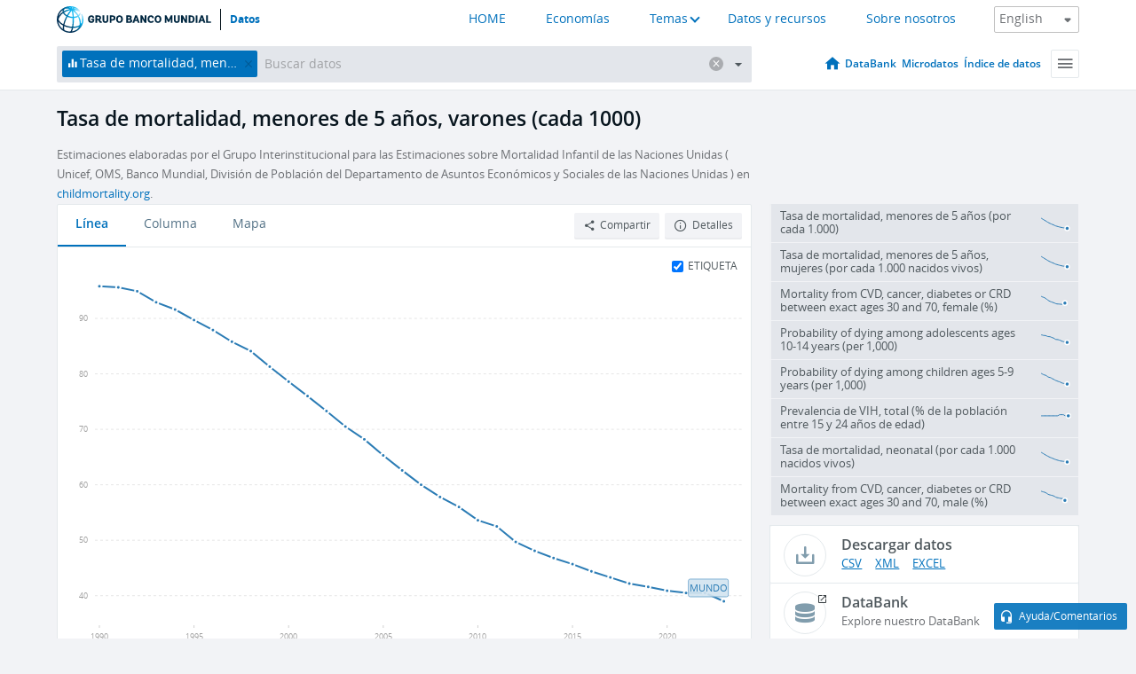

--- FILE ---
content_type: text/html; charset=utf-8
request_url: https://datos.bancomundial.org/indicator/SH.DYN.MORT.MA?view=chart
body_size: 151813
content:
<!doctype html>
<html data-reactroot="" data-reactid="1" data-react-checksum="953437587"><head data-reactid="2"><meta charset="utf-8" data-reactid="3"/><title data-react-helmet="true" data-reactid="4">Tasa de mortalidad, menores de 5 años, varones (cada 1000) | Data</title><meta content="width=device-width, initial-scale=1, minimal-ui" name="viewport" data-reactid="5"/><meta content="IE=Edge" http-equiv="X-UA-Compatible" data-reactid="6"/><meta data-react-helmet="true" name="description" content="Tasa de mortalidad, menores de 5 años, varones (cada 1000) from The World Bank: Data" data-reactid="7"/><link href="/favicon.ico?v=1.1" rel="shortcut icon" data-reactid="8"/><meta name="google-site-verification" content="ByFDZmo3VoJURCHrA3WHjth6IAISYQEbe20bfzTPCPo" data-reactid="9"/><meta property="og:title" content="World Bank Open Data" data-reactid="10"/><meta property="og:description" content="Free and open access to global development data" data-reactid="11"/><meta property="og:image" content="https://data.worldbank.org/assets/images/logo-wb-header-en.svg" data-reactid="12"/><meta property="og:url" content="https://data.worldbank.org" data-reactid="13"/><meta property="og:site_name" content="World Bank Open Data" data-reactid="14"/><meta name="twitter:title" content="World Bank Open Data" data-reactid="15"/><meta name="twitter:description" content="Free and open access to global development data" data-reactid="16"/><meta name="twitter:image" content="https://data.worldbank.org/assets/images/logo-wb-header-en.svg" data-reactid="17"/><meta property="og:title" content="World Bank Open Data" data-reactid="18"/><meta property="og:description" content="Free and open access to global development data" data-reactid="19"/><meta property="og:image" content="https://data.worldbank.org/assets/images/logo-wb-header-en.svg" data-reactid="20"/><meta property="og:url" content="https://data.worldbank.org" data-reactid="21"/><meta property="og:site_name" content="World Bank Open Data" data-reactid="22"/><meta name="twitter:title" content="World Bank Open Data" data-reactid="23"/><meta name="twitter:description" content="Free and open access to global development data" data-reactid="24"/><meta name="twitter:image" content="https://data.worldbank.org/assets/images/logo-wb-header-en.svg" data-reactid="25"/><meta name="twitter:card" content="@worldbankdata" data-reactid="26"/><meta name="twitter:creator" content="@worldbankdata" data-reactid="27"/><link href="/dist/main-5609719b9db58fc95eb8.css" media="screen, projection" rel="stylesheet" type="text/css" data-reactid="28"/><script data-reactid="29">
  var wbgData = wbgData || {};

  wbgData.page = {
      pageInfo: {
          pageName: "",
          pageCategory: "",
          pageUid: "",
          pageFirstPub: "",
          pageLastMod: "",
          author: "",
          topicTag: "",
          subtopicTag: "",
          contentType: "",
          channel: "",
          webpackage: ""
      },
      sectionInfo: {
          siteSection: "",
          subsectionP2: "",
          subsectionP3: "",
          subsectionP4: "",
          subsectionP5: "",
      }
  }
  wbgData.site = {
      pageLoad: "N",
      siteInfo: {
          siteLanguage: "",
          siteCountry: "",
          siteEnv: "",
          siteType: "datamain",
          siteRegion: "",
          userIpaddressType: "",
      },
      techInfo: {
          cmsType: "",
          bussVPUnit: "",
          bussUnit: "",
          bussUserGroup: "",
          bussAgency: "",
      },
  }
</script><script src="https://assets.adobedtm.com/223f6e2cf7c9/3eb6c9b72a93/launch-7bc0cdc67098.min.js" async="" data-reactid="30"></script><link data-react-helmet="true" rel="canonical" href="https://datos.bancomundial.org/indicador/SH.DYN.MORT.MA" data-reactid="31"/><link data-react-helmet="true" rel="alternate" href="https://data.worldbank.org/indicator/SH.DYN.MORT.MA" hreflang="en" data-reactid="32"/><link data-react-helmet="true" rel="alternate" href="https://donnees.banquemondiale.org/indicateur/SH.DYN.MORT.MA" hreflang="fr" data-reactid="33"/><link data-react-helmet="true" rel="alternate" href="https://data.albankaldawli.org/indicator/SH.DYN.MORT.MA" hreflang="ar" data-reactid="34"/><link data-react-helmet="true" rel="alternate" href="https://data.worldbank.org.cn/indicator/SH.DYN.MORT.MA" hreflang="zh" data-reactid="35"/></head><body data-reactid="36"><span style="padding-top:15px;" data-reactid="37"><!--[if lte IE 9]><p>It seems you are using an older browser. This site is optimized for modern browsers. Please upgrade to a modern browser for the best experience.<![endif]--></span><div id="app" data-reactid="38"><div class="" data-reactroot="" data-reactid="1" data-react-checksum="-1747763227"><div data-reactid="2"><div class="" data-reactid="3"><div class="" style="opacity:1;-webkit-transition:0.4s opacity;transition:0.4s opacity;-webkit-transition-delay:0s;transition-delay:0s;" data-reactid="4"><div class="" style="display:none;position:fixed;top:0;left:0;width:40%;max-width:100% !important;height:2px;box-shadow:1px 1px 1px rgba(0,0,0,0.4);border-radius:0 1px 1px 0;-webkit-transition:0.4s width, 0.4s background-color;transition:0.4s width, 0.4s background-color;background-color:#0071BC;" data-reactid="5"></div></div><header class="border-bottom" id="header" data-reactid="6"><div class="wrapper" data-reactid="7"><div data-reactid="8"><a class="logo" href="http://www.bancomundial.org/" target="_blank" data-reactid="9"><img alt="The World Bank" src="/assets/images/logo-wb-header-es.svg" data-reactid="10"/></a><a class="datalink" href="/" data-reactid="11">Datos</a></div><div class="tail-container" data-reactid="12"><div class="tab-switcher-container" data-reactid="13"><div class="tab-switcher-item-container " data-reactid="14"><a href="/" data-reactid="15">HOME</a></div><div class="tab-switcher-item-container " data-reactid="16"><a href="https://data360.worldbank.org/en/economies" target="_blank" rel="noopener noreferrer" data-reactid="17">Economías</a></div><div class="tab-switcher-item-container " data-reactid="18"><a class="tab-switcher-1 tab-switcher-themes " href="#" data-reactid="19">Temas</a></div><div class="tab-switcher-item-container " data-reactid="20"><a href="https://data360.worldbank.org/en/search" target="_blank" rel="noopener noreferrer" data-reactid="21">Datos y recursos</a></div><div class="tab-switcher-item-container " data-reactid="22"><a href="https://data360.worldbank.org/en/about" target="_blank" rel="noopener noreferrer" data-reactid="23">Sobre nosotros</a></div></div><select class="dropdown" data-reactid="24"><option value="https://data.worldbank.org/indicator/SH.DYN.MORT.MA?view=chart" data-reactid="25">English</option><option value="https://datos.bancomundial.org/indicador/SH.DYN.MORT.MA?view=chart" data-reactid="26">Español</option><option value="https://donnees.banquemondiale.org/indicateur/SH.DYN.MORT.MA?view=chart" data-reactid="27">Français</option><option value="https://data.albankaldawli.org/indicator/SH.DYN.MORT.MA?view=chart" data-reactid="28">العربية</option><option value="https://data.worldbank.org.cn/indicator/SH.DYN.MORT.MA?view=chart" data-reactid="29">中文</option></select></div></div></header><div data-reactid="30"><nav id="nav" class="" data-reactid="31"><div class="wrapper" data-reactid="32"><div class="search" data-reactid="33"><div class="multiSelector-container " data-reactid="34"><div class="search-bar multiSelector " data-reactid="35"><div class="selector-box" data-reactid="36"><div class="scroll-box" data-reactid="37"><span class="indicator" data-reactid="38"><!-- react-text: 39 -->Tasa de mortalidad, menores de 5 años, varones (cada 1000)<!-- /react-text --><button data-reactid="40"></button></span><input type="text" autocapitalize="off" autocomplete="off" autocorrect="off" id="selector" placeholder="Buscar datos" spellcheck="false" tabindex="0" value="" class="" data-reactid="41"/></div></div><button class="clear" data-reactid="42"></button><button class="" data-reactid="43"></button><div class="dropdownBox " data-reactid="44"><div class="control" data-reactid="45"><button class="close button secondary" data-reactid="46">Close</button></div><p data-reactid="47"><span data-reactid="48">Explorar los indicadores del desarrollo mundial por</span><a class="country" href="/pais" data-reactid="49"><span data-reactid="50">País</span></a><span data-reactid="51">o</span><a href="/indicador" data-reactid="52"><span data-reactid="53">Indicador</span></a></p></div></div></div></div><nav class="links" data-reactid="54"><a class="nav-item datapage" href="/" data-reactid="55"></a><a class="nav-item" href="http://databank.bancomundial.org/data/home.aspx" target="false" data-reactid="56">DataBank</a><a class="nav-item" href="http://microdata.worldbank.org/index.php/home" target="false" data-reactid="57">Microdatos</a><a class="nav-item" href="https://datacatalog.worldbank.org" target="false" data-reactid="58">Índice de datos</a><div class="megamenu" data-reactid="59"><button class="menu" id="navBarMenu" data-reactid="60"><span data-reactid="61">Menu</span></button><div class="menuContainer" data-reactid="62"><div class="box" data-reactid="63"><ul class="featured" data-reactid="64"><li data-reactid="65"><a href="http://microdata.worldbank.org/index.php/home" target="_blank" data-reactid="66">Microdata</a></li><li data-reactid="67"><a href="http://datacatalog.worldbank.org" target="_blank" data-reactid="68">Data Catalog</a></li><li data-reactid="69"><a href="http://databank.worldbank.org/data/home.aspx" target="_blank" data-reactid="70"><span data-reactid="71">DataBank</span></a></li></ul><div class="wrapper " data-reactid="72"><div class="dropdownBox" data-reactid="73"><span data-reactid="74">Explorar los indicadores del desarrollo mundial por</span><a class="country" href="/pais" data-reactid="75"><span data-reactid="76">País</span></a><a href="/indicador" data-reactid="77"><span data-reactid="78">Indicador</span></a></div><div class="colGroup" data-reactid="79"><ul class="col" data-reactid="80"><li class="hasItem" data-reactid="81"><a href="/quienes-somos" data-reactid="82">Quienes somos</a><ul data-reactid="83"><li data-reactid="84"><a href="/quienes-somos/comenzar" data-reactid="85">Comenzar</a></li><li data-reactid="86"><a href="http://data.worldbank.org/about/faq" data-reactid="87">Preguntas frecuentes (i)</a></li><li data-reactid="88"><a href="http://datahelpdesk.worldbank.org" data-reactid="89">Ayuda(i)</a></li><li data-reactid="90"><a href="/quienes-somos/contacto" data-reactid="91">Contacto</a></li></ul></li></ul><ul class="col" data-reactid="92"><li class="hasItem" data-reactid="93"><a href="/quienes-somos/programas-sobre-datos" data-reactid="94">Programas sobre datos</a><ul data-reactid="95"><li data-reactid="96"><a href="/quienes-somos/programas-sobre-datos#statcap" data-reactid="97">Fortalecimiento de la capacidad estadística</a></li><li data-reactid="98"><a href="/quienes-somos/programas-sobre-datos#icp" data-reactid="99">Programa de comparación internacional y paridad del poder adquisitivo</a></li><li data-reactid="100"><a href="http://data.worldbank.org/about/data-programs#ihsn" data-reactid="101">Red internacional de encuestas de hogares (IHSN) (i)</a></li><li data-reactid="102"><a href="/quienes-somos/programas-sobre-datos#jedh" data-reactid="103">Central de Información sobre la Deuda Externa</a></li><li data-reactid="104"><a href="http://opendatatoolkit.worldbank.org" data-reactid="105">Conjunto de Datos de Gobierno Abierto</a></li><li data-reactid="106"><a href="/quienes-somos/programas-sobre-datos#qeds" data-reactid="107">Estadísticas trimestrales sobre deuda externa</a></li><li data-reactid="108"><a href="/quienes-somos/programas-sobre-datos#statcap" data-reactid="109">Fondo Fiduciario para el Fortalecimiento de la Capacidad Estadística</a></li></ul></li></ul><ul class="col" data-reactid="110"><li class="hasItem" data-reactid="111"><a href="/productos" data-reactid="112">Productos</a><ul data-reactid="113"><li data-reactid="114"><a href="http://datatopics.worldbank.org/world-development-indicators" data-reactid="115">Indicadores del desarrollo mundial (i)</a></li><li data-reactid="116"><a href="https://www.worldbank.org/en/programs/debt-statistics/ids/products" data-reactid="117">Estadísticas de la deuda internacional (i)</a></li><li data-reactid="118"><a href="/productos/libros-de-datos" data-reactid="119">Otros libros y informes</a></li><li data-reactid="120"><a href="https://datahelpdesk.worldbank.org/knowledgebase/articles/906519" data-reactid="121">Países y Grupos de Préstamos (i)</a></li><li data-reactid="122"><a href="http://data.worldbank.org/products/tools" data-reactid="123">Portales y herramientas de datos (i)</a></li></ul></li></ul><ul class="col" data-reactid="124"><li data-reactid="125"><a href="http://datatopics.worldbank.org/sdgs" data-reactid="126">Objetivos de desarrollo(i)</a></li><li data-reactid="127"><a href="/terminos-de-uso" data-reactid="128">Términos de uso</a></li><li data-reactid="129"><a href="https://datahelpdesk.worldbank.org/knowledgebase/articles/889386" data-reactid="130">Desarrolladores (i)</a></li></ul></div></div></div></div></div></nav></div></nav></div><div class="wrapper" id="main" data-reactid="131"><!-- react-text: 132 --><!-- /react-text --><!-- react-empty: 133 --><article class="card indicator" id="mainChart" data-reactid="134"><span data-reactid="135"></span><div class="cardheader" data-reactid="136"><a href="/indicador/SH.DYN.MORT.MA" data-reactid="137"><h1 data-reactid="138">Tasa de mortalidad, menores de 5 años, varones (cada 1000)</h1></a><div class="sources-org" data-reactid="139"><span data-reactid="140"><span data-reactid="141">Estimaciones elaboradas por el Grupo Interinstitucional para las Estimaciones sobre Mortalidad Infantil de las Naciones Unidas ( Unicef, OMS, Banco Mundial, División de Población del Departamento de Asuntos Económicos y Sociales de las Naciones Unidas ) en </span><a href="http://www.childmortality.org" data-reactid="142">childmortality.org</a><span data-reactid="143">.</span></span></div></div><section class="body" data-reactid="144"><nav class="tabs" data-reactid="145"><div class="tab-item" data-reactid="146"><a class="active" data-reactid="147"><span data-reactid="148">Línea</span></a><a class="" data-reactid="149"><span data-reactid="150">Columna</span></a><a data-reactid="151"><span data-reactid="152">Mapa</span></a></div><div class="buttons" data-reactid="153"><span data-reactid="154"></span><button class="button secondary share" style="display:inline-block;" data-reactid="155"><span data-reactid="156">Compartir</span></button><button class="button secondary openinnew" data-reactid="157"><span data-reactid="158">Detalles</span></button></div></nav><div class="view chart" data-reactid="159"><div class="label" data-reactid="160"><label data-reactid="161"><span data-reactid="162">Etiqueta</span></label><input type="checkbox" checked="" data-reactid="163"/></div><img class="placeholder" src="/assets/images/placeholder.png" data-reactid="164"/><div class="d3-chart spinning" data-reactid="165"></div></div><footer class="controls" data-reactid="166"><div data-reactid="167"><div class="show-desktop" data-reactid="168"><span class="range year" data-reactid="169"><p data-reactid="170"><b data-reactid="171">1960</b><!-- react-text: 172 --> - <!-- /react-text --><b data-reactid="173">2023</b></p><div style="position:relative;" class="newSlider" data-reactid="174"><div class="bar bar-0" style="position:absolute;will-change:;left:0;right:0;" data-reactid="175"></div><div class="bar bar-1" style="position:absolute;will-change:;left:0;right:0;" data-reactid="176"></div><div class="bar bar-2" style="position:absolute;will-change:;left:0;right:0;" data-reactid="177"></div><div class="handle handle-0 " style="position:absolute;will-change:;z-index:1;left:0px;" data-reactid="178"></div><div class="handle handle-1 " style="position:absolute;will-change:;z-index:2;left:0px;" data-reactid="179"></div></div></span></div><div class="hide-desktop" data-reactid="180"><div data-reactid="181"><span class="select year" data-reactid="182"><select data-reactid="183"><option value="2023" data-reactid="184">2023</option><option value="2022" data-reactid="185">2022</option><option value="2021" data-reactid="186">2021</option><option value="2020" data-reactid="187">2020</option><option value="2019" data-reactid="188">2019</option><option value="2018" data-reactid="189">2018</option><option value="2017" data-reactid="190">2017</option><option value="2016" data-reactid="191">2016</option><option value="2015" data-reactid="192">2015</option><option value="2014" data-reactid="193">2014</option><option value="2013" data-reactid="194">2013</option><option value="2012" data-reactid="195">2012</option><option value="2011" data-reactid="196">2011</option><option value="2010" data-reactid="197">2010</option><option value="2009" data-reactid="198">2009</option><option value="2008" data-reactid="199">2008</option><option value="2007" data-reactid="200">2007</option><option value="2006" data-reactid="201">2006</option><option value="2005" data-reactid="202">2005</option><option value="2004" data-reactid="203">2004</option><option value="2003" data-reactid="204">2003</option><option value="2002" data-reactid="205">2002</option><option value="2001" data-reactid="206">2001</option><option value="2000" data-reactid="207">2000</option><option value="1999" data-reactid="208">1999</option><option value="1998" data-reactid="209">1998</option><option value="1997" data-reactid="210">1997</option><option value="1996" data-reactid="211">1996</option><option value="1995" data-reactid="212">1995</option><option value="1994" data-reactid="213">1994</option><option value="1993" data-reactid="214">1993</option><option value="1992" data-reactid="215">1992</option><option value="1991" data-reactid="216">1991</option><option value="1990" data-reactid="217">1990</option><option value="1989" data-reactid="218">1989</option><option value="1988" data-reactid="219">1988</option><option value="1987" data-reactid="220">1987</option><option value="1986" data-reactid="221">1986</option><option value="1985" data-reactid="222">1985</option><option value="1984" data-reactid="223">1984</option><option value="1983" data-reactid="224">1983</option><option value="1982" data-reactid="225">1982</option><option value="1981" data-reactid="226">1981</option><option value="1980" data-reactid="227">1980</option><option value="1979" data-reactid="228">1979</option><option value="1978" data-reactid="229">1978</option><option value="1977" data-reactid="230">1977</option><option value="1976" data-reactid="231">1976</option><option value="1975" data-reactid="232">1975</option><option value="1974" data-reactid="233">1974</option><option value="1973" data-reactid="234">1973</option><option value="1972" data-reactid="235">1972</option><option value="1971" data-reactid="236">1971</option><option value="1970" data-reactid="237">1970</option><option value="1969" data-reactid="238">1969</option><option value="1968" data-reactid="239">1968</option><option value="1967" data-reactid="240">1967</option><option value="1966" data-reactid="241">1966</option><option value="1965" data-reactid="242">1965</option><option value="1964" data-reactid="243">1964</option><option value="1963" data-reactid="244">1963</option><option value="1962" data-reactid="245">1962</option><option value="1961" data-reactid="246">1961</option><option selected="" value="1960" data-reactid="247">1960</option></select></span><span class="select year" data-reactid="248"><select data-reactid="249"><option selected="" value="2023" data-reactid="250">2023</option><option value="2022" data-reactid="251">2022</option><option value="2021" data-reactid="252">2021</option><option value="2020" data-reactid="253">2020</option><option value="2019" data-reactid="254">2019</option><option value="2018" data-reactid="255">2018</option><option value="2017" data-reactid="256">2017</option><option value="2016" data-reactid="257">2016</option><option value="2015" data-reactid="258">2015</option><option value="2014" data-reactid="259">2014</option><option value="2013" data-reactid="260">2013</option><option value="2012" data-reactid="261">2012</option><option value="2011" data-reactid="262">2011</option><option value="2010" data-reactid="263">2010</option><option value="2009" data-reactid="264">2009</option><option value="2008" data-reactid="265">2008</option><option value="2007" data-reactid="266">2007</option><option value="2006" data-reactid="267">2006</option><option value="2005" data-reactid="268">2005</option><option value="2004" data-reactid="269">2004</option><option value="2003" data-reactid="270">2003</option><option value="2002" data-reactid="271">2002</option><option value="2001" data-reactid="272">2001</option><option value="2000" data-reactid="273">2000</option><option value="1999" data-reactid="274">1999</option><option value="1998" data-reactid="275">1998</option><option value="1997" data-reactid="276">1997</option><option value="1996" data-reactid="277">1996</option><option value="1995" data-reactid="278">1995</option><option value="1994" data-reactid="279">1994</option><option value="1993" data-reactid="280">1993</option><option value="1992" data-reactid="281">1992</option><option value="1991" data-reactid="282">1991</option><option value="1990" data-reactid="283">1990</option><option value="1989" data-reactid="284">1989</option><option value="1988" data-reactid="285">1988</option><option value="1987" data-reactid="286">1987</option><option value="1986" data-reactid="287">1986</option><option value="1985" data-reactid="288">1985</option><option value="1984" data-reactid="289">1984</option><option value="1983" data-reactid="290">1983</option><option value="1982" data-reactid="291">1982</option><option value="1981" data-reactid="292">1981</option><option value="1980" data-reactid="293">1980</option><option value="1979" data-reactid="294">1979</option><option value="1978" data-reactid="295">1978</option><option value="1977" data-reactid="296">1977</option><option value="1976" data-reactid="297">1976</option><option value="1975" data-reactid="298">1975</option><option value="1974" data-reactid="299">1974</option><option value="1973" data-reactid="300">1973</option><option value="1972" data-reactid="301">1972</option><option value="1971" data-reactid="302">1971</option><option value="1970" data-reactid="303">1970</option><option value="1969" data-reactid="304">1969</option><option value="1968" data-reactid="305">1968</option><option value="1967" data-reactid="306">1967</option><option value="1966" data-reactid="307">1966</option><option value="1965" data-reactid="308">1965</option><option value="1964" data-reactid="309">1964</option><option value="1963" data-reactid="310">1963</option><option value="1962" data-reactid="311">1962</option><option value="1961" data-reactid="312">1961</option><option value="1960" data-reactid="313">1960</option></select></span></div></div></div></footer></section><aside class="sidebar" data-reactid="314"><div data-reactid="315"><div class="featured-indicators" data-reactid="316"><ul class="chart-list" data-reactid="317"><li data-reactid="318"><a href="/indicator/SH.DYN.MORT?view=chart" data-reactid="319"><span class="name" data-reactid="320">Tasa de mortalidad, menores de 5 años (por cada 1.000)</span><div class="chart" data-reactid="321"><img class="placeholder" src="/assets/images/placeholder.png" data-reactid="322"/><div class="d3-chart spinning" data-reactid="323"></div></div></a></li><li data-reactid="324"><a href="/indicator/SH.DYN.MORT.FE?view=chart" data-reactid="325"><span class="name" data-reactid="326">Tasa de mortalidad, menores de 5 años, mujeres (por cada 1.000 nacidos vivos)</span><div class="chart" data-reactid="327"><img class="placeholder" src="/assets/images/placeholder.png" data-reactid="328"/><div class="d3-chart spinning" data-reactid="329"></div></div></a></li><li data-reactid="330"><a href="/indicator/SH.DYN.NCOM.FE.ZS?view=chart" data-reactid="331"><span class="name" data-reactid="332">Mortality from CVD, cancer, diabetes or CRD between exact ages 30 and 70, female (%)</span><div class="chart" data-reactid="333"><img class="placeholder" src="/assets/images/placeholder.png" data-reactid="334"/><div class="d3-chart spinning" data-reactid="335"></div></div></a></li><li data-reactid="336"><a href="/indicator/SH.DYN.1014?view=chart" data-reactid="337"><span class="name" data-reactid="338">Probability of dying among adolescents ages 10-14 years (per 1,000)</span><div class="chart" data-reactid="339"><img class="placeholder" src="/assets/images/placeholder.png" data-reactid="340"/><div class="d3-chart spinning" data-reactid="341"></div></div></a></li><li data-reactid="342"><a href="/indicator/SH.DYN.0509?view=chart" data-reactid="343"><span class="name" data-reactid="344">Probability of dying among children ages 5-9 years (per 1,000)</span><div class="chart" data-reactid="345"><img class="placeholder" src="/assets/images/placeholder.png" data-reactid="346"/><div class="d3-chart spinning" data-reactid="347"></div></div></a></li><li data-reactid="348"><a href="/indicator/SH.DYN.AIDS.ZS?view=chart" data-reactid="349"><span class="name" data-reactid="350">Prevalencia de VIH, total (% de la población entre 15 y 24 años de edad)</span><div class="chart" data-reactid="351"><img class="placeholder" src="/assets/images/placeholder.png" data-reactid="352"/><div class="d3-chart spinning" data-reactid="353"></div></div></a></li><li data-reactid="354"><a href="/indicator/SH.DYN.NMRT?view=chart" data-reactid="355"><span class="name" data-reactid="356">Tasa de mortalidad, neonatal (por cada 1.000 nacidos vivos)</span><div class="chart" data-reactid="357"><img class="placeholder" src="/assets/images/placeholder.png" data-reactid="358"/><div class="d3-chart spinning" data-reactid="359"></div></div></a></li><li data-reactid="360"><a href="/indicator/SH.DYN.NCOM.MA.ZS?view=chart" data-reactid="361"><span class="name" data-reactid="362">Mortality from CVD, cancer, diabetes or CRD between exact ages 30 and 70, male (%)</span><div class="chart" data-reactid="363"><img class="placeholder" src="/assets/images/placeholder.png" data-reactid="364"/><div class="d3-chart spinning" data-reactid="365"></div></div></a></li></ul></div><div class="buttonGroup" data-reactid="366"><div class="btn-item download" data-reactid="367"><h4 data-reactid="368"><span data-reactid="369">Descargar datos</span></h4><p data-reactid="370"><a href="https://api.worldbank.org/v2/es/indicator/SH.DYN.MORT.MA?downloadformat=csv" data-reactid="371">CSV</a><a href="https://api.worldbank.org/v2/es/indicator/SH.DYN.MORT.MA?downloadformat=xml" data-reactid="372">XML</a><a href="https://api.worldbank.org/v2/es/indicator/SH.DYN.MORT.MA?downloadformat=excel" data-reactid="373">EXCEL</a></p></div><a class="btn-item databank" href="http://databank.bancomundial.org/data/reports.aspx?source=2&amp;series=SH.DYN.MORT.MA&amp;country=" target="_blank" data-reactid="374"><h4 data-reactid="375"><span data-reactid="376">DataBank</span></h4><p data-reactid="377"><span data-reactid="378">Explore nuestro DataBank</span></p></a></div></div><a class="btn-item tables" href="http://wdi.worldbank.org/table/2.18" target="_blank" data-reactid="379"><h4 data-reactid="380"><span data-reactid="381">Ver en tablas de Indicadores del desarrollo mundial (WDI)</span></h4><p data-reactid="382"><span data-reactid="383">Explore the WDI tables.</span></p></a></aside></article><div data-reactid="384"><div data-reactid="385"><h2 data-reactid="386">Todos los países y economías</h2><article class="details card" data-reactid="387"><section data-reactid="388"><div data-reactid="389"><div data-reactid="390"><div data-reactid="391"><!-- react-text: 392 --><!-- /react-text --><section class="body" data-reactid="393"><div class="infinite" data-reactid="394"><div class="item title" data-reactid="395"><div class="th country ascendant" data-reactid="396"><span data-reactid="397">Nombre del país</span></div><div class="th most_recent_year" data-customlink="ss:body content" data-reactid="398"><span data-reactid="399">Año Más Reciente</span></div><div class="th most_recent_value" data-customlink="ss:body content" data-reactid="400"><span data-reactid="401">Valor Más Reciente</span></div><div class="th sparkline" data-reactid="402"></div></div></div></section></div></div></div></section></article></div></div></div><div id="hf_footer_wrapper" data-reactid="403"><div class="right-bottom" data-reactid="404"><a class="help-improve" href="http://goo.gl/forms/Hw4zfOQufm" target="_blank" data-reactid="405"><span data-reactid="406">Ayudenos a mejorar este sitio</span></a><button class="fixed-button" data-reactid="407"><span data-reactid="408">Ayuda/Comentarios</span></button></div><div class="wrapper" data-reactid="409"><ul class="_bottom" data-reactid="410"><li class="_bottom_logo" data-reactid="411"><a href="http://www.bancomundial.org/" target="_blank" data-reactid="412"><img src="/assets/images/logo-wbg-footer-es.svg" alt="Trabajamos por un mundo sin pobreza" data-reactid="413"/></a></li><li class="_ibrd" data-reactid="414"><a href="http://www.bancomundial.org/es/about/what-we-do/brief/ibrd" target="_blank" data-reactid="415">BIRF</a></li><li data-reactid="416"><a href="http://www.bancomundial.org/aif" target="_blank" data-reactid="417">AIF</a></li><li data-reactid="418"><a href="http://www.ifc.org/spanish" target="_blank" data-reactid="419">IFC</a></li><li data-reactid="420"><a href="http://web.worldbank.org/WBSITE/EXTERNAL/BANCOMUNDIAL/NEWSSPANISH/0,,contentMDK:20551208~pagePK:64257043~piPK:437376~theSitePK:1074568,00.html" target="_blank" data-reactid="421">MIGA</a></li><li data-reactid="422"><a href="https://icsid.worldbank.org/apps/ICSIDWEB/Pages/default.aspx" target="_blank" data-reactid="423">CIADI</a></li><li class="_bottom_social" data-reactid="424"><div class="social-container" data-reactid="425"><a href="https://www.facebook.com/worldbank/" data-reactid="426"><img alt="World Bank Facebook" src="/media/social/facebook.svg" data-reactid="427"/></a><a href="https://x.com/worldbankdata" data-reactid="428"><img alt="World Bank Twitter" src="/media/social/twitter.svg" data-reactid="429"/></a><a href="https://github.com/worldbank" data-reactid="430"><img alt="World Bank Github" src="/media/social/github.svg" data-reactid="431"/></a><a href="https://www.linkedin.com/showcase/world-bank-development-economics/posts/?feedView=all" data-reactid="432"><img alt="World Bank Linkedin" src="/media/social/linkedin.svg" data-reactid="433"/></a></div></li></ul><div class="_bottom_left" data-reactid="434"><ul data-reactid="435"><li data-reactid="436"><a href="http://www.bancomundial.org/es/about/legal" target="_blank" data-reactid="437">Aspectos legales</a></li><li data-reactid="438"><a href="http://www.bancomundial.org/es/access-to-information" target="_blank" data-reactid="439">Acceso a la Información</a></li><li data-reactid="440"><a href="http://www.worldbank.org/jobs" target="_blank" data-reactid="441">Empleos</a></li><li class="_last" data-reactid="442"><a href="http://web.worldbank.org/WBSITE/EXTERNAL/BANCOMUNDIAL/QUIENESSOMOS/0,,contentMDK:20143041~menuPK:60001937~pagePK:64057863~piPK:242674~theSitePK:263702,00.html" target="_blank" data-reactid="443">Contacto</a></li></ul><div class="_copyright" data-reactid="444"><!-- react-text: 445 -->© <!-- /react-text --><!-- react-text: 446 -->2026<!-- /react-text --><!-- react-text: 447 --> Grupo Banco Mundial. Reservados todos los derechos.<!-- /react-text --></div></div><div class="_bottom_right" data-reactid="448"><a href="http://www.bancomundial.org/es/about/unit/integrity-vice-presidency/report-an-allegation" target="_blank" data-reactid="449"><div data-reactid="450">REPORTE FRAUDE O CORRUPCIÓN</div></a></div></div></div></div></div></div></div><script data-reactid="39">window.__data=["^ ","cache",["^ ","banner",["^ ","$type","atom","value",["^ ","fr","<div id=\"wb_banner\"><span class=\"wb_banner_text\">COVID-19 : Comment le Groupe de la Banque mondiale aide-t-il les pays à faire face à la pandémie ?  <a class=\"btn-schedule\" href=\"https://www.banquemondiale.org/fr/who-we-are/news/coronavirus-covid19?intcid=wbw_xpl_banner_fr_ext_Covid19\">Suivez notre actualité</a></p>\r\n</span><span class=\"wb_banner_descr\"></span><input type=\"button\" value=\"Close\" onclick=\"wb_close();\" /></div>","en","<div id=\"wb_banner\"><span class=\"wb_banner_text\"><p>Learn how the World Bank Group is helping countries with COVID-19 (coronavirus). <a class=\"btn-schedule\" href=\"https://www.worldbank.org/en/who-we-are/news/coronavirus-covid19?intcid=wbw_xpl_banner_en_ext_Covid19\">Find Out </a></p></span><span class=\"wb_banner_descr\"></span><input type=\"button\" value=\"Close\" onclick=\"wb_close();\" /></div>","pt",null,"ar","<div id=\"wb_banner\"><span class=\"wb_banner_text\"><p>تعرّف كيف تدعم مجموعة البنك الدولي البلدان المتأثرة بتفشِّي فيروس كورونا (COVID-19). <a class=\"btn-schedule\" href=\"https://www.albankaldawli.org/ar/who-we-are/news/coronavirus-covid19?intcid=wbw_xpl_banner_ar_ext_Covid19\"> للمزيد  </a></p>\r\n</span><span class=\"wb_banner_descr\"></span><input type=\"button\" value=\"Close\" onclick=\"wb_close();\" /></div>","display",true,"es","<div id=\"wb_banner\"><span class=\"wb_banner_text\"><p>Coronavirus: La respuesta del Grupo Banco Mundial ante la emergencia mundial de hacer frente a la pandemia. <a class=\"btn-schedule\" href=\"https://www.bancomundial.org/es/who-we-are/news/coronavirus-covid19?intcid=wbw_xpl_banner_es_ext_Covid19\">Sepa más</a></p></span><span class=\"wb_banner_descr\"></span><input type=\"button\" value=\"Close\" onclick=\"wb_close();\" /></div>"]],"lists",["^ ","countries",["^ ","es",["^ ","^2","atom","^3",[["^ ","name","Bangladesh","locationType","country","id","BD","es",["^ ","^7","Bangladesh"]],["^ ","^7","Belgium","^8","country","id","BE","es",["^ ","^7","Bélgica"]],["^ ","^7","Burkina Faso","^8","country","id","BF","es",["^ ","^7","Burkina Faso"]],["^ ","^7","Bulgaria","^8","country","id","BG","es",["^ ","^7","Bulgaria"]],["^ ","^7","Venezuela, RB","^8","country","id","VE","es",["^ ","^7","Venezuela"]],["^ ","^7","Bosnia and Herzegovina","^8","country","id","BA","es",["^ ","^7","Bosnia y Herzegovina"]],["^ ","^7","Barbados","^8","country","id","BB","es",["^ ","^7","Barbados"]],["^ ","^7","Bermuda","^8","country","id","BM","es",["^ ","^7","Bermudas"]],["^ ","^7","Brunei Darussalam","^8","country","id","BN","es",["^ ","^7","Brunei Darussalam"]],["^ ","^7","Bolivia","^8","country","id","BO","es",["^ ","^7","Bolivia"]],["^ ","^7","Bahrain","^8","country","id","BH","es",["^ ","^7","Bahrein"]],["^ ","^7","Burundi","^8","country","id","BI","es",["^ ","^7","Burundi"]],["^ ","^7","Benin","^8","country","id","BJ","es",["^ ","^7","Benin"]],["^ ","^7","Bhutan","^8","country","id","BT","es",["^ ","^7","Bhután"]],["^ ","^7","Jamaica","^8","country","id","JM","es",["^ ","^7","Jamaica"]],["^ ","^7","Botswana","^8","country","id","BW","es",["^ ","^7","Botswana"]],["^ ","^7","Samoa","^8","country","id","WS","es",["^ ","^7","Samoa"]],["^ ","^7","Brazil","^8","country","id","BR","es",["^ ","^7","Brasil"]],["^ ","^7","Bahamas, The","^8","country","id","BS","es",["^ ","^7","Bahamas"]],["^ ","^8","region","id","A5","^7","Sub-Saharan Africa excluding South Africa and Nigeria"],["^ ","^7","Channel Islands","^8","country","id","JG","es",["^ ","^7","Islas del Canal"]],["^ ","^7","Belarus","^8","country","id","BY","es",["^ ","^7","Belarús"]],["^ ","^7","Belize","^8","country","id","BZ","es",["^ ","^7","Belice"]],["^ ","^7","Russian Federation","^8","country","id","RU","es",["^ ","^7","Federación de Rusia"]],["^ ","^7","Rwanda","^8","country","id","RW","es",["^ ","^7","Rwanda"]],["^ ","^7","Serbia","^8","country","id","RS","es",["^ ","^7","Serbia"]],["^ ","^7","Kenya","^8","country","id","KE","es",["^ ","^7","Kenya"]],["^ ","^7","Lithuania","^8","country","id","LT","es",["^ ","^7","Lituania"]],["^ ","^7","Mozambique","^8","country","id","MZ","es",["^ ","^7","Mozambique"]],["^ ","^7","Luxembourg","^8","country","id","LU","es",["^ ","^7","Luxemburgo"]],["^ ","^7","Cuba","^8","country","id","CU","es",["^ ","^7","Cuba"]],["^ ","^7","Post-demographic dividend","^8","demodividend","id","V4","es",["^ ","^7","posterior al dividendo demográfico"]],["^ ","^7","Romania","^8","country","id","RO","es",["^ ","^7","Rumania"]],["^ ","^8","region","id","A4","^7","Sub-Saharan Africa excluding South Africa"],["^ ","^7","Guinea-Bissau","^8","country","id","GW","es",["^ ","^7","Guinea-Bissau"]],["^ ","^7","Guam","^8","country","id","GU","es",["^ ","^7","Guam"]],["^ ","^7","Guatemala","^8","country","id","GT","es",["^ ","^7","Guatemala"]],["^ ","^7","Greece","^8","country","id","GR","es",["^ ","^7","Grecia"]],["^ ","^7","Equatorial Guinea","^8","country","id","GQ","es",["^ ","^7","Guinea Ecuatorial"]],["^ ","^7","Eswatini","^8","country","id","SZ","es",["^ ","^7","Eswatini"]],["^ ","^7","Japan","^8","country","id","JP","es",["^ ","^7","Japón"]],["^ ","^7","Guyana","^8","country","id","GY","es",["^ ","^7","Guyana"]],["^ ","^7","Georgia","^8","country","id","GE","es",["^ ","^7","Georgia"]],["^ ","^7","Grenada","^8","country","id","GD","es",["^ ","^7","Granada"]],["^ ","^7","United Kingdom","^8","country","id","GB","es",["^ ","^7","Reino Unido"]],["^ ","^7","Gabon","^8","country","id","GA","es",["^ ","^7","Gabón"]],["^ ","^7","El Salvador","^8","country","id","SV","es",["^ ","^7","El Salvador"]],["^ ","^7","Viet Nam","^8","country","id","VN","es",["^ ","^7","Viet Nam"]],["^ ","^7","Guinea","^8","country","id","GN","es",["^ ","^7","Guinea"]],["^ ","^7","Gambia, The","^8","country","id","GM","es",["^ ","^7","Gambia"]],["^ ","^7","Greenland","^8","country","id","GL","es",["^ ","^7","Groenlandia"]],["^ ","^7","Gibraltar","^8","country","id","GI","es",["^ ","^7","Gibraltar"]],["^ ","^7","Ghana","^8","country","id","GH","es",["^ ","^7","Ghana"]],["^ ","^7","Oman","^8","country","id","OM","es",["^ ","^7","Omán"]],["^ ","^7","Tunisia","^8","country","id","TN","es",["^ ","^7","Túnez"]],["^ ","^7","OECD members","^8","region","id","OE","es",["^ ","^7","Miembros OCDE"]],["^ ","^7","Uruguay","^8","country","id","UY","es",["^ ","^7","Uruguay"]],["^ ","^7","Central Europe and the Baltics","^8","region","id","B8","es",["^ ","^7","Europa Central y del Báltico"]],["^ ","^7","Tonga","^8","country","id","TO","es",["^ ","^7","Tonga"]],["^ ","^7","Croatia","^8","country","id","HR","es",["^ ","^7","Croacia"]],["^ ","^7","Haiti","^8","country","id","HT","es",["^ ","^7","Haití"]],["^ ","^7","Hungary","^8","country","id","HU","es",["^ ","^7","Hungría"]],["^ ","^7","Hong Kong SAR, China","^8","country","id","HK","es",["^ ","^7","Hong Kong, Región Administrativa Especial"]],["^ ","id","XT","es",["^ ","^7","Ingreso mediano alto"],"^7","Upper middle income","^8","income_level"],["^ ","^7","Honduras","^8","country","id","HN","es",["^ ","^7","Honduras"]],["^ ","^8","region","id","M2","^7","North Africa"],["^ ","^7","Turkmenistan","^8","country","id","TM","es",["^ ","^7","Turkmenistán"]],["^ ","^7","Timor-Leste","^8","country","id","TL","es",["^ ","^7","Timor-Leste"]],["^ ","^7","Puerto Rico (US)","^8","country","id","PR","es",["^ ","^7","Puerto Rico (US)"]],["^ ","^7","West Bank and Gaza","^8","country","id","PS","es",["^ ","^7","Ribera Occidental y Gaza"]],["^ ","^7","Palau","^8","country","id","PW","es",["^ ","^7","Palau"]],["^ ","^7","Portugal","^8","country","id","PT","es",["^ ","^7","Portugal"]],["^ ","^7","Paraguay","^8","country","id","PY","es",["^ ","^7","Paraguay"]],["^ ","^7","Slovenia","^8","country","id","SI","es",["^ ","^7","Eslovenia"]],["^ ","^7","Panama","^8","country","id","PA","es",["^ ","^7","Panamá"]],["^ ","^7","French Polynesia","^8","country","id","PF","es",["^ ","^7","Polinesia Francesa"]],["^ ","^7","Papua New Guinea","^8","country","id","PG","es",["^ ","^7","Papua Nueva Guinea"]],["^ ","^7","Zimbabwe","^8","country","id","ZW","es",["^ ","^7","Zimbabwe"]],["^ ","^7","Peru","^8","country","id","PE","es",["^ ","^7","Perú"]],["^ ","id","Z4","es",["^ ","^7","Asia oriental y el Pacífico"],"^7","East Asia & Pacific","^8","region"],["^ ","^7","Pakistan","^8","country","id","PK","es",["^ ","^7","Pakistán"]],["^ ","^7","Philippines","^8","country","id","PH","es",["^ ","^7","Filipinas"]],["^ ","id","Z7","es",["^ ","^7","Europa y Asia central"],"^7","Europe & Central Asia","^8","region"],["^ ","id","ZF","es",["^ ","^7","África al sur del Sahara (excluido altos ingresos)"],"^7","Sub-Saharan Africa (excluding high income)","^8","region"],["^ ","^7","Poland","^8","country","id","PL","es",["^ ","^7","Polonia"]],["^ ","^7","Zambia","^8","country","id","ZM","es",["^ ","^7","Zambia"]],["^ ","^8","region","id","ZH","^7","Africa Eastern and Southern"],["^ ","^8","region","id","ZI","^7","Africa Western and Central"],["^ ","id","ZJ","es",["^ ","^7","América Latina y el Caribe"],"^7","Latin America & Caribbean","^8","region"],["^ ","^7","Estonia","^8","country","id","EE","es",["^ ","^7","Estonia"]],["^ ","^7","Egypt, Arab Rep.","^8","country","id","EG","es",["^ ","^7","Egipto, República Árabe de"]],["^ ","id","ZG","es",["^ ","^7","África al sur del Sahara"],"^7","Sub-Saharan Africa","^8","region"],["^ ","^7","South Africa","^8","country","id","ZA","es",["^ ","^7","Sudáfrica"]],["^ ","^7","Ecuador","^8","country","id","EC","es",["^ ","^7","Ecuador"]],["^ ","^7","Italy","^8","country","id","IT","es",["^ ","^7","Italia"]],["^ ","^7","Seychelles","^8","country","id","SC","es",["^ ","^7","Seychelles"]],["^ ","^7","Least developed countries: UN classification","^8","region","id","XL","es",["^ ","^7","Países menos desarrollados: clasificación de las Naciones Unidas"]],["^ ","^7","Solomon Islands","^8","country","id","SB","es",["^ ","^7","Islas Salomón"]],["^ ","^7","European Union","^8","region","id","EU","es",["^ ","^7","Unión Europea"]],["^ ","^7","Ethiopia","^8","country","id","ET","es",["^ ","^7","Etiopía"]],["^ ","^7","Somalia, Fed. Rep.","^8","country","id","SO","es",["^ ","^7","República Federal de Somalia"]],["^ ","^7","Tajikistan","^8","country","id","TJ","es",["^ ","^7","Tayikistán"]],["^ ","id","ZQ","es",["^ ","^7","Oriente Medio, Norte de África, Afganistán y Pakistán"],"^7","Middle East, North Africa, Afghanistan & Pakistan","^8","region"],["^ ","^7","Spain","^8","country","id","ES","es",["^ ","^7","España"]],["^ ","^7","Eritrea","^8","country","id","ER","es",["^ ","^7","Eritrea"]],["^ ","^7","Montenegro","^8","country","id","ME","es",["^ ","^7","Montenegro"]],["^ ","^7","Moldova","^8","country","id","MD","es",["^ ","^7","República de Moldova"]],["^ ","^7","Madagascar","^8","country","id","MG","es",["^ ","^7","Madagascar"]],["^ ","^7","St. Martin (French part)","^8","country","id","MF","es",["^ ","^7","Isla de San Martín (parte francesa)"]],["^ ","^7","Morocco","^8","country","id","MA","es",["^ ","^7","Marruecos"]],["^ ","^7","Monaco","^8","country","id","MC","es",["^ ","^7","Mónaco"]],["^ ","^7","Uzbekistan","^8","country","id","UZ","es",["^ ","^7","Uzbekistán"]],["^ ","^7","Myanmar","^8","country","id","MM","es",["^ ","^7","Myanmar"]],["^ ","^7","Mali","^8","country","id","ML","es",["^ ","^7","Malí"]],["^ ","^7","Macao SAR, China","^8","country","id","MO","es",["^ ","^7","Región Administrativa Especial de Macao, China"]],["^ ","^7","Mongolia","^8","country","id","MN","es",["^ ","^7","Mongolia"]],["^ ","^7","Marshall Islands","^8","country","id","MH","es",["^ ","^7","Islas Marshall"]],["^ ","^7","North Macedonia","^8","country","id","MK","es",["^ ","^7","Macedonia del Norte"]],["^ ","^7","Mauritius","^8","country","id","MU","es",["^ ","^7","Mauricio"]],["^ ","^7","Malta","^8","country","id","MT","es",["^ ","^7","Malta"]],["^ ","^7","Malawi","^8","country","id","MW","es",["^ ","^7","Malawi"]],["^ ","^7","Maldives","^8","country","id","MV","es",["^ ","^7","Maldivas"]],["^ ","^7","Northern Mariana Islands","^8","country","id","MP","es",["^ ","^7","Mariana"]],["^ ","^7","Mauritania","^8","country","id","MR","es",["^ ","^7","Mauritania"]],["^ ","^7","Isle of Man","^8","country","id","IM","es",["^ ","^7","Isla de Man"]],["^ ","^7","Uganda","^8","country","id","UG","es",["^ ","^7","Uganda"]],["^ ","^7","Malaysia","^8","country","id","MY","es",["^ ","^7","Malasia"]],["^ ","^7","Mexico","^8","country","id","MX","es",["^ ","^7","México"]],["^ ","^7","Israel","^8","country","id","IL","es",["^ ","^7","Israel"]],["^ ","^7","France","^8","country","id","FR","es",["^ ","^7","Francia"]],["^ ","^7","World","^8","region","id","1W","es",["^ ","^7","Mundo"]],["^ ","^7","Caribbean small states","^8","region","id","S3","es",["^ ","^7","Estados pequeos del Caribe"]],["^ ","^7","Pacific island small states","^8","region","id","S2","es",["^ ","^7","Estados pequeos de las Islas del Pacfico"]],["^ ","^7","Small states","^8","region","id","S1","es",["^ ","^7","Pequeños Estados"]],["^ ","id","8S","es",["^ ","^7","Asia meridional"],"^7","South Asia","^8","region"],["^ ","^7","Other small states","^8","region","id","S4","es",["^ ","^7","Otros Estados pequeos"]],["^ ","^7","Arab World","^8","region","id","1A","es",["^ ","^7","El mundo árabe"]],["^ ","^8","region","id","R6","^7","Resource rich Sub-Saharan Africa countries"],["^ ","^7","Finland","^8","country","id","FI","es",["^ ","^7","Finlandia"]],["^ ","^7","Fiji","^8","country","id","FJ","es",["^ ","^7","Fiji"]],["^ ","^7","Micronesia, Fed. Sts.","^8","country","id","FM","es",["^ ","^7","Micronesia (Estados Federados de)"]],["^ ","^7","Faroe Islands","^8","country","id","FO","es",["^ ","^7","Islas Feroe"]],["^ ","^7","Nicaragua","^8","country","id","NI","es",["^ ","^7","Nicaragua"]],["^ ","^7","Azerbaijan","^8","country","id","AZ","es",["^ ","^7","Azerbaiyán"]],["^ ","^7","Netherlands","^8","country","id","NL","es",["^ ","^7","Países Bajos"]],["^ ","^7","Norway","^8","country","id","NO","es",["^ ","^7","Noruega"]],["^ ","^7","Namibia","^8","country","id","NA","es",["^ ","^7","Namibia"]],["^ ","^7","Vanuatu","^8","country","id","VU","es",["^ ","^7","Vanuatu"]],["^ ","^7","New Caledonia","^8","country","id","NC","es",["^ ","^7","Nueva Caledonia"]],["^ ","^7","Niger","^8","country","id","NE","es",["^ ","^7","Níger"]],["^ ","^7","Nigeria","^8","country","id","NG","es",["^ ","^7","Nigeria"]],["^ ","^8","region","id","C9","^7","Sub-Saharan Africa (IFC classification)"],["^ ","^8","region","id","C8","^7","South Asia (IFC classification)"],["^ ","^7","Nepal","^8","country","id","NP","es",["^ ","^7","Nepal"]],["^ ","^7","Nauru","^8","country","id","NR","es",["^ ","^7","Nauru"]],["^ ","^8","region","id","C7","^7","Middle East and North Africa (IFC classification)"],["^ ","^8","region","id","C6","^7","Latin America and the Caribbean (IFC classification)"],["^ ","^8","region","id","C5","^7","Europe and Central Asia (IFC classification)"],["^ ","^8","region","id","C4","^7","East Asia and the Pacific (IFC classification)"],["^ ","id","XJ","es",["^ ","^7","América Latina y el Caribe (excluido altos ingresos)"],"^7","Latin America & Caribbean (excluding high income)","^8","region"],["^ ","^7","Kosovo","^8","country","id","XK","es",["^ ","^7","Kosovo"]],["^ ","^7","Cote d'Ivoire","^8","country","id","CI","es",["^ ","^7","Côte d'Ivoire"]],["^ ","^7","Switzerland","^8","country","id","CH","es",["^ ","^7","Suiza"]],["^ ","^7","Colombia","^8","country","id","CO","es",["^ ","^7","Colombia"]],["^ ","^7","China","^8","country","id","CN","es",["^ ","^7","China"]],["^ ","^7","Cameroon","^8","country","id","CM","es",["^ ","^7","Camerún"]],["^ ","^7","Chile","^8","country","id","CL","es",["^ ","^7","Chile"]],["^ ","^7","Euro area","^8","region","id","XC","es",["^ ","^7","Zona del Euro"]],["^ ","^7","Canada","^8","country","id","CA","es",["^ ","^7","Canadá"]],["^ ","^7","New Zealand","^8","country","id","NZ","es",["^ ","^7","Nueva Zelandia"]],["^ ","^7","Congo, Rep.","^8","country","id","CG","es",["^ ","^7","Congo, República del"]],["^ ","^7","Central African Republic","^8","country","id","CF","es",["^ ","^7","República Centroafricana"]],["^ ","id","XD","es",["^ ","^7","Ingreso alto"],"^7","High income","^8","income_level"],["^ ","^7","Congo, Dem. Rep.","^8","country","id","CD","es",["^ ","^7","Congo, República Democrática del"]],["^ ","^7","Czechia","^8","country","id","CZ","es",["^ ","^7","República Checa"]],["^ ","^7","Cyprus","^8","country","id","CY","es",["^ ","^7","Chipre"]],["^ ","^7","Not classified","^8","income_level","id","XY","es",["^ ","^7","No clasificado"]],["^ ","^7","Costa Rica","^8","country","id","CR","es",["^ ","^7","Costa Rica"]],["^ ","id","XP","es",["^ ","^7","Ingreso mediano"],"^7","Middle income","^8","income_level"],["^ ","id","XQ","es",["^ ","^7","Oriente Medio y Norte de África (excluido altos ingresos)"],"^7","Middle East, North Africa, Afghanistan & Pakistan (excluding high income)","^8","region"],["^ ","^7","Curacao","^8","country","id","CW","es",["^ ","^7","Curacao"]],["^ ","^7","Cabo Verde","^8","country","id","CV","es",["^ ","^7","Cabo Verde"]],["^ ","^7","North America","^8","region","id","XU","es",["^ ","^7","América del Norte"]],["^ ","^7","Fragile and conflict affected situations","^8","region","id","F1","es",["^ ","^7","Frágiles y situaciones de conflicto afectados"]],["^ ","^7","Syrian Arab Republic","^8","country","id","SY","es",["^ ","^7","República Árabe Siria"]],["^ ","^7","Sint Maarten (Dutch part)","^8","country","id","SX","es",["^ ","^7","Sint Maarten (Dutch part)"]],["^ ","^7","Kyrgyz Republic","^8","country","id","KG","es",["^ ","^7","Kirguistán"]],["^ ","^7","South Sudan","^8","country","id","SS","es",["^ ","^7","Sudán del Sur"]],["^ ","^7","Suriname","^8","country","id","SR","es",["^ ","^7","Suriname"]],["^ ","^7","Kiribati","^8","country","id","KI","es",["^ ","^7","Kiribati"]],["^ ","^7","Cambodia","^8","country","id","KH","es",["^ ","^7","Camboya"]],["^ ","^7","St. Kitts and Nevis","^8","country","id","KN","es",["^ ","^7","Saint Kitts y Nevis"]],["^ ","^7","Comoros","^8","country","id","KM","es",["^ ","^7","Comoras"]],["^ ","^7","Sao Tome and Principe","^8","country","id","ST","es",["^ ","^7","Santo Tomé y Príncipe"]],["^ ","^7","Slovak Republic","^8","country","id","SK","es",["^ ","^7","República Eslovaca"]],["^ ","^7","Korea, Rep.","^8","country","id","KR","es",["^ ","^7","Corea, República de"]],["^ ","^8","region","id","M1","^7","Middle East (developing only)"],["^ ","^7","Korea, Dem. People's Rep.","^8","country","id","KP","es",["^ ","^7","Corea, República Popular Democrática de"]],["^ ","^7","Kuwait","^8","country","id","KW","es",["^ ","^7","Kuwait"]],["^ ","^7","Senegal","^8","country","id","SN","es",["^ ","^7","Senegal"]],["^ ","^7","San Marino","^8","country","id","SM","es",["^ ","^7","San Marino"]],["^ ","^7","Sierra Leone","^8","country","id","SL","es",["^ ","^7","Sierra Leona"]],["^ ","^8","region","id","6X","^7","Non-resource rich Sub-Saharan Africa countries"],["^ ","^7","Kazakhstan","^8","country","id","KZ","es",["^ ","^7","Kazajstán"]],["^ ","^7","Cayman Islands","^8","country","id","KY","es",["^ ","^7","Islas Caimán"]],["^ ","^7","Singapore","^8","country","id","SG","es",["^ ","^7","Singapur"]],["^ ","^7","Sweden","^8","country","id","SE","es",["^ ","^7","Suecia"]],["^ ","^7","Sudan","^8","country","id","SD","es",["^ ","^7","Sudán"]],["^ ","^7","Dominican Republic","^8","country","id","DO","es",["^ ","^7","República Dominicana"]],["^ ","^7","Dominica","^8","country","id","DM","es",["^ ","^7","Dominica"]],["^ ","^7","Djibouti","^8","country","id","DJ","es",["^ ","^7","Djibouti"]],["^ ","^7","Denmark","^8","country","id","DK","es",["^ ","^7","Dinamarca"]],["^ ","^7","British Virgin Islands","^8","country","id","VG","es",["^ ","^7","Islas Vírgenes Británicas"]],["^ ","^7","Germany","^8","country","id","DE","es",["^ ","^7","Alemania"]],["^ ","^7","Yemen, Rep.","^8","country","id","YE","es",["^ ","^7","Yemen, Rep. del"]],["^ ","^7","IDA blend","^8","lending","id","XH","es",["^ ","^7","mezcla de la AIF"]],["^ ","^7","IDA only","^8","lending","id","XI","es",["^ ","^7","Sólo AIF"]],["^ ","^7","Algeria","^8","country","id","DZ","es",["^ ","^7","Argelia"]],["^ ","^7","United States","^8","country","id","US","es",["^ ","^7","Estados Unidos"]],["^ ","id","XN","es",["^ ","^7","Países de ingreso mediano bajo"],"^7","Lower middle income","^8","income_level"],["^ ","id","XO","es",["^ ","^7","Ingreso mediano y bajo"],"^7","Low & middle income","^8","income_level"],["^ ","id","7E","es",["^ ","^7","Europa y Asia central (excluido altos ingresos)"],"^7","Europe & Central Asia (excluding high income)","^8","region"],["^ ","^7","Lebanon","^8","country","id","LB","es",["^ ","^7","Líbano"]],["^ ","^7","St. Lucia","^8","country","id","LC","es",["^ ","^7","Santa Lucía"]],["^ ","^7","Lao PDR","^8","country","id","LA","es",["^ ","^7","República Democrática Popular Lao"]],["^ ","^7","Tuvalu","^8","country","id","TV","es",["^ ","^7","Tuvalu"]],["^ ","^7","Trinidad and Tobago","^8","country","id","TT","es",["^ ","^7","Trinidad y Tobago"]],["^ ","id","XM","es",["^ ","^7","Países de ingreso bajo"],"^7","Low income","^8","income_level"],["^ ","^7","Turkiye","^8","country","id","TR","es",["^ ","^7","Turquía"]],["^ ","^7","Sri Lanka","^8","country","id","LK","es",["^ ","^7","Sri Lanka"]],["^ ","^7","Liechtenstein","^8","country","id","LI","es",["^ ","^7","Liechtenstein"]],["^ ","^7","Latvia","^8","country","id","LV","es",["^ ","^7","Letonia"]],["^ ","^7","Pre-demographic dividend","^8","demodividend","id","V1","es",["^ ","^7","previa al dividendo demográfico"]],["^ ","^7","Early-demographic dividend","^8","demodividend","id","V2","es",["^ ","^7","inicial del dividendo demográfico"]],["^ ","^7","Late-demographic dividend","^8","demodividend","id","V3","es",["^ ","^7","avanzada del dividendo demográfico"]],["^ ","^7","Liberia","^8","country","id","LR","es",["^ ","^7","Liberia"]],["^ ","^7","Lesotho","^8","country","id","LS","es",["^ ","^7","Lesotho"]],["^ ","^7","Thailand","^8","country","id","TH","es",["^ ","^7","Tailandia"]],["^ ","^8","region","id","A9","^7","Africa"],["^ ","^7","Togo","^8","country","id","TG","es",["^ ","^7","Togo"]],["^ ","^7","Chad","^8","country","id","TD","es",["^ ","^7","Chad"]],["^ ","^7","Turks and Caicos Islands","^8","country","id","TC","es",["^ ","^7","Islas Turcas y Caicos"]],["^ ","^7","Libya","^8","country","id","LY","es",["^ ","^7","Libia"]],["^ ","^7","Virgin Islands (U.S.)","^8","country","id","VI","es",["^ ","^7","Islas Vírgenes (EE.UU.)"]],["^ ","^7","St. Vincent and the Grenadines","^8","country","id","VC","es",["^ ","^7","San Vicente y las Granadinas"]],["^ ","^7","United Arab Emirates","^8","country","id","AE","es",["^ ","^7","Emiratos Árabes Unidos"]],["^ ","^7","Andorra","^8","country","id","AD","es",["^ ","^7","Andorra"]],["^ ","^7","Antigua and Barbuda","^8","country","id","AG","es",["^ ","^7","Antigua y Barbuda"]],["^ ","^7","Afghanistan","^8","country","id","AF","es",["^ ","^7","Afganistán"]],["^ ","^7","Iraq","^8","country","id","IQ","es",["^ ","^7","Iraq"]],["^ ","^7","IBRD only","^8","lending","id","XF","es",["^ ","^7","Sólo BIRF"]],["^ ","^7","Iceland","^8","country","id","IS","es",["^ ","^7","Islandia"]],["^ ","^7","Iran, Islamic Rep.","^8","country","id","IR","es",["^ ","^7","Irán, República Islámica del"]],["^ ","^7","Armenia","^8","country","id","AM","es",["^ ","^7","Armenia"]],["^ ","^7","Albania","^8","country","id","AL","es",["^ ","^7","Albania"]],["^ ","^7","Angola","^8","country","id","AO","es",["^ ","^7","Angola"]],["^ ","^7","American Samoa","^8","country","id","AS","es",["^ ","^7","Samoa Americana"]],["^ ","^7","Argentina","^8","country","id","AR","es",["^ ","^7","Argentina"]],["^ ","^7","Australia","^8","country","id","AU","es",["^ ","^7","Australia"]],["^ ","^7","Austria","^8","country","id","AT","es",["^ ","^7","Austria"]],["^ ","^7","Aruba","^8","country","id","AW","es",["^ ","^7","Aruba"]],["^ ","^7","India","^8","country","id","IN","es",["^ ","^7","India"]],["^ ","^7","Tanzania","^8","country","id","TZ","es",["^ ","^7","Tanzanía"]],["^ ","id","4E","es",["^ ","^7","Asia oriental y el Pacífico (excluido altos ingresos)"],"^7","East Asia & Pacific (excluding high income)","^8","region"],["^ ","^7","Ireland","^8","country","id","IE","es",["^ ","^7","Irlanda"]],["^ ","^7","Indonesia","^8","country","id","ID","es",["^ ","^7","Indonesia"]],["^ ","^7","Jordan","^8","country","id","JO","es",["^ ","^7","Jordania"]],["^ ","id","XE","es",["^ ","^7","Países pobres muy endeudados (PPME)"],"^7","Heavily indebted poor countries (HIPC)","^8","region"],["^ ","^7","Ukraine","^8","country","id","UA","es",["^ ","^7","Ucrania"]],["^ ","^7","Qatar","^8","country","id","QA","es",["^ ","^7","Qatar"]],["^ ","^7","Saudi Arabia","^8","country","id","SA","es",["^ ","^7","Arabia Saudita"]]]]],"sources",["^ ","es",["^ ","^2","atom","^3",[["^ ","^7","Doing Business","id","1","es",["^ ","^7","Doing Business"]],["^ ","id","2","es",["^ ","^7","Indicadores del desarrollo mundial"],"^7","World Development Indicators"],["^ ","^7","Worldwide Governance Indicators","id","3","es",["^ ","^7","Indicadores de gobernabilidad"]],["^ ","id","5","^7","Subnational Malnutrition Database"],["^ ","id","6","^7","International Debt Statistics"],["^ ","^7","Africa Development Indicators","id","11","es",["^ ","^7","Indicadores de desarrollo de África"]],["^ ","^7","Education Statistics","id","12","es",["^ ","^7","Estadísticas sobre educación"]],["^ ","^7","Enterprise Surveys","id","13","es",["^ ","^7","Encuestas de empresas"]],["^ ","^7","Gender Statistics","id","14","es",["^ ","^7","Estadísticas sobre género"]],["^ ","^7","Global Economic Monitor","id","15","es",["^ ","^7","Monitor de la Economía Mundial (GEM, por sus siglas en inglés)"]],["^ ","^7","Health Nutrition and Population Statistics","id","16","es",["^ ","^7","Estadísticas sobre salud, nutrición y población"]],["^ ","^7","IDA Results Measurement System","id","18","es",["^ ","^7","Asociación Internacional de Fomento – Sistema de medición de resultados"]],["^ ","^7","Millennium Development Goals","id","19","es",["^ ","^7","Objetivos de desarrollo del milenio"]],["^ ","id","20","^7","Quarterly Public Sector Debt"],["^ ","id","22","^7","Quarterly External Debt Statistics SDDS"],["^ ","id","23","^7","Quarterly External Debt Statistics GDDS"],["^ ","id","25","^7","Jobs"],["^ ","id","27","es",["^ ","^7","GEP Economic Prospects"],"^7","Global Economic Prospects"],["^ ","id","28","^7","Global Findex database"],["^ ","id","29","^7","The Atlas of Social Protection: Indicators of Resilience and Equity"],["^ ","id","30","^7","Exporter Dynamics Database – Indicators at Country-Year Level"],["^ ","id","31","^7","Country Policy and Institutional Assessment"],["^ ","id","32","^7","Global Financial Development"],["^ ","id","33","^7","G20 Financial Inclusion Indicators"],["^ ","id","34","^7","Global Partnership for Education"],["^ ","id","35","^7","Sustainable Energy for All"],["^ ","id","37","^7","LAC Equity Lab"],["^ ","id","38","^7","Subnational Poverty"],["^ ","id","39","^7","Health Nutrition and Population Statistics by Wealth Quintile"],["^ ","id","40","^7","Population estimates and projections"],["^ ","id","41","^7","Country Partnership Strategy for India (FY2013 - 17)"],["^ ","id","43","^7","Adjusted Net Savings"],["^ ","id","45","^7","Indonesia Database for Policy and Economic Research"],["^ ","id","46","^7","Sustainable Development Goals "],["^ ","id","50","^7","Subnational Population"],["^ ","id","54","^7","Joint External Debt Hub"],["^ ","id","57","^7","WDI Database Archives"],["^ ","id","58","^7","Universal Health Coverage"],["^ ","id","59","^7","Wealth Accounts"],["^ ","id","60","^7","Economic Fitness"],["^ ","id","61","^7","PPPs Regulatory Quality"],["^ ","id","62","^7","International Comparison Program (ICP) 2011"],["^ ","id","63","^7","Human Capital Index"],["^ ","id","64","^7","Worldwide Bureaucracy Indicators"],["^ ","id","65","^7","Health Equity and Financial Protection Indicators"],["^ ","id","66","^7","Logistics Performance Index"],["^ ","id","67","^7","PEFA 2011"],["^ ","id","68","^7","PEFA 2016"],["^ ","id","69","^7","Global Financial Inclusion and Consumer Protection Survey"],["^ ","id","70","^7","Economic Fitness 2"],["^ ","id","71","^7","International Comparison Program (ICP) 2005"],["^ ","id","73","^7","Global Financial Inclusion and Consumer Protection Survey (Internal)"],["^ ","id","75","^7","Environment, Social and Governance (ESG) Data"],["^ ","id","76","^7","Remittance Prices Worldwide (Sending Countries)"],["^ ","id","77","^7","Remittance Prices Worldwide (Receiving Countries)"],["^ ","id","78","^7","ICP 2017"],["^ ","id","79","^7","PEFA_GRPFM"],["^ ","id","80","^7","Gender Disaggregated Labor Database (GDLD)"],["^ ","id","81","^7"," International Debt Statistics: DSSI"],["^ ","id","82","^7","Global Public Procurement"],["^ ","id","83","^7","Statistical Performance Indicators (SPI)"],["^ ","id","84","^7","Education Policy"],["^ ","id","85","^7","PEFA_2021_SNG"],["^ ","id","86","^7","Global Jobs Indicators Database (JOIN)"],["^ ","id","87","^7","Country Climate and Development Report (CCDR)"],["^ ","id","88","^7","Food Prices for Nutrition"],["^ ","id","89","^7","Identification for Development (ID4D) Data"],["^ ","id","90","^7","ICP 2021"],["^ ","id","91","^7","PEFA_CRPFM"],["^ ","id","92","^7","Disability Data Hub (DDH)"],["^ ","id","93","^7","FPN Datahub Archive"]]]]],"countryMeta",["^ ","1W",["^ ","adminregion",["^ ","^2","atom"],"en",["^ ","^2","atom","^3",["^ ","WB-2code","1W","^7","World","LongName","World","2-alphacode","1W","ShortName","World","financeName","World","TableName","World"]],"es",["^ ","^2","atom","^3",["^ ","^7","Mundo"]],"id",["^ ","^2","atom","^3","WLD"],"incomelevel",["^ ","^2","atom"],"^8",["^ ","^2","atom","^3","region"],"locations",["^ ","^2","atom"],"^7",["^ ","^2","atom","^3","World"],"region",["^ ","^2","atom"]]],"indicatorMeta",["^ ","SH.DYN.MORT.MA",["^ ","License_Type",["^ ","^2","atom","^3","CC BY-4.0"],"License_URL",["^ ","^2","atom","^3","https://datacatalog.worldbank.org/public-licenses#cc-by"],"WDITable",["^ ","^2","atom","^3","2.18"],"decimal",["^ ","^2","atom","^3",0],"description",["^ ","^2","atom"],"es",["^ ","^2","atom","^3",["^ ","fullname","Tasa de mortalidad, menores de 5 años, varones (cada 1000)","sourceOrganization","Estimaciones elaboradas por el Grupo Interinstitucional para las Estimaciones sobre Mortalidad Infantil de las Naciones Unidas (Unicef, OMS, Banco Mundial, División de Población del Departamento de Asuntos Económicos y Sociales de las Naciones Unidas) en www.childmortality.org.","shortname","Tasa de mortalidad, menores de 5 años, varones","sourceNote","Menores de cinco años la tasa de mortalidad es la probabilidad por cada 1.000 que un recién nacido muera antes de cumplir cinco años de edad, si está sujeto a las tasas de mortalidad específicas por edad del año especificado."]],"^L",["^ ","^2","atom","^3","Mortality rate, under-5, male (per 1,000 live births)"],"id",["^ ","^2","atom","^3","SH.DYN.MORT.MA"],"last_year",["^ ","^2","atom","^3",[2023,["CV","ME","BD","CL","RO","TG","HT","GE","CU","LV","GD","CD","LB","XK","CY","EC","PT","MA","DZ","YE","IQ","PA","ET","CO","SB","TT","KH","AE","AF","SZ","IR","MX","TH","HR","ST","T2","AU","BE","GQ","MV","MT","VC","TV","LC","BF","ID","EE","PS","GR","NO","HN","ZW","ZT","IT","SI","NR","LR","SC","HU","PE","NG","BB","PL","DE","IE","RU","GY","CI","TR","ML","PW","JM","RW","MW","MU","LT","BI","KN","SM","T6","FI","RS","UG","FM","SE","PG","TZ","KW","VN","SO","AZ","PK","T4","BH","JP","SG","LY","T5","NI","UY","EG","GA","TC","OM","FR","MR","LA","GM","LU","GT","PH","DK","QA","IN","JO","T3","BW","MD","CF","CA","AT","SA","ES","TO","TN","CH","SK","SV","SL","WS","AR","VE","VG","CR","BA","FJ","BZ","VU","MH","XG","AM","TD","MZ","SS","CN","AG","SN","BY","UA","DO","CG","UZ","MN","NE","T7","BN","NZ","AO","TJ","MG","MY","SD","TM","KI","AL","CZ","IS","KG","US","CM","GH","GN","KM","BO","MC","NL","KP","BG","TL","GW","MK","GB","ER","BT","SY","DJ","DM","IL","NP","NA","ZA","SR","KR","LS","PY","KZ","ZM","AD","MM","BR","BJ","LK","KE","BS"]]],"relatedIndicators",["^ ","^2","atom","^3",["SH.DYN.MORT","SH.DYN.MORT.FE","SH.DYN.NCOM.FE.ZS","SH.DYN.1014","SH.DYN.0509","SH.DYN.AIDS.ZS","SH.DYN.NMRT","SH.DYN.NCOM.MA.ZS","SH.DYN.NCOM.ZS"]],"^N",["^ ","^2","atom","^3","Mortality rate, under-5, male"],"source",["^ ","^2","atom","^3","2"],"^O",["^ ","^2","atom","^3","Under-five mortality rate, male is the probability per 1,000 that a newborn male baby will die before reaching age five, if subject to male age-specific mortality rates of the specified year."],"^M",["^ ","^2","atom","^3","UN Inter-agency Group for Child Mortality Estimation, UN Children's Fund (UNICEF), uri: www.childmortality.org;\nWorld Health Organization (WHO), uri: www.childmortality.org, note: UN Inter-agency Group for Child Mortality Estimation;\nWorld Bank (WB), uri: www.childmortality.org, note: UN Inter-agency Group for Child Mortality Estimation;\nUnited Nations (UN), uri: www.childmortality.org, note: UN Inter-agency Group for Child Mortality Estimation, publisher: UN Population Division"],"sourceURL",["^ ","^2","atom"],"topics",["^ ","^2","atom","^3",[["^ ","id","8","^3","Health "]]],"unit",["^ ","^2","atom","^3","unknown"]],"SH.DYN.MORT",["^ ","^G",["^ ","^2","atom","^3","CC BY-4.0"],"^H",["^ ","^2","atom","^3","https://datacatalog.worldbank.org/public-licenses#cc-by"],"^I",["^ ","^2","atom","^3","2.18"],"^J",["^ ","^2","atom","^3",0],"^K",["^ ","^2","atom"],"es",["^ ","^2","atom","^3",["^ ","^L","Tasa de mortalidad, menores de 5 años (por cada 1.000)","^M","Estimaciones elaboradas por el Grupo Interinstitucional para las Estimaciones sobre Mortalidad Infantil de las Naciones Unidas (Unicef, OMS, Banco Mundial, División de Población del Departamento de Asuntos Económicos y Sociales de las Naciones Unidas) en www.childmortality.org. La proyección de los datos proviene de las Previsiones Demográficas Mundiales de la División de Población de las Naciones Unidas; en algunos casos, es posible que no sean congruentes con los datos anteriores al año actual.","^N","Tasa de mortalidad, menores de 5 años","^O","Menores de cinco años la tasa de mortalidad es la probabilidad por cada 1.000 que un recién nacido muera antes de cumplir cinco años de edad, si está sujeto a las tasas de mortalidad específicas por edad del año especificado."]],"^L",["^ ","^2","atom","^3","Mortality rate, under-5 (per 1,000 live births)"],"id",["^ ","^2","atom","^3","SH.DYN.MORT"],"^P",["^ ","^2","atom","^3",[2023,["CV","ME","BD","CL","RO","TG","HT","GE","CU","LV","GD","CD","LB","XK","CY","EC","PT","MA","DZ","YE","IQ","PA","ET","CO","SB","TT","KH","AE","AF","SZ","IR","MX","TH","HR","ST","T2","AU","BE","GQ","MV","MT","VC","TV","LC","BF","ID","EE","PS","GR","NO","HN","ZW","ZT","IT","SI","NR","LR","SC","HU","PE","NG","BB","PL","DE","IE","RU","GY","CI","TR","ML","PW","JM","RW","MW","MU","LT","BI","KN","SM","T6","FI","RS","UG","FM","SE","PG","TZ","KW","VN","SO","AZ","PK","T4","BH","JP","SG","LY","T5","NI","UY","EG","GA","TC","OM","FR","MR","LA","GM","LU","GT","PH","DK","QA","IN","JO","T3","BW","MD","CF","CA","AT","SA","ES","TO","TN","CH","SK","SV","SL","WS","AR","VE","VG","CR","BA","FJ","BZ","VU","MH","XG","AM","TD","MZ","SS","CN","AG","SN","BY","UA","DO","CG","UZ","MN","NE","T7","BN","NZ","AO","TJ","MG","MY","SD","TM","KI","AL","CZ","IS","KG","US","CM","GH","GN","KM","BO","MC","NL","KP","BG","TL","GW","MK","GB","ER","BT","SY","DJ","DM","IL","NP","NA","ZA","SR","KR","LS","PY","KZ","ZM","AD","MM","BR","BJ","LK","KE","BS"]]],"^Q",["^ ","^2","atom","^3",["SH.DYN.MORT.MA","SH.DYN.MORT.FE","SH.DYN.NCOM.FE.ZS","SH.DYN.1014","SH.DYN.0509","SH.DYN.AIDS.ZS","SH.DYN.NMRT","SH.DYN.NCOM.MA.ZS","SH.DYN.NCOM.ZS"]],"^N",["^ ","^2","atom","^3","Mortality rate, under-5"],"^R",["^ ","^2","atom","^3","2"],"^O",["^ ","^2","atom","^3","Under-five mortality rate is the probability per 1,000 that a newborn baby will die before reaching age five, if subject to age-specific mortality rates of the specified year."],"^M",["^ ","^2","atom","^3","UN Inter-agency Group for Child Mortality Estimation, UN Children's Fund (UNICEF), uri: www.childmortality.org, publisher: UNICEF, WHO, World Bank, United Nations Population Division;\nWorld Health Organization (WHO), uri: www.childmortality.org, note: UN Inter-agency Group for Child Mortality Estimation;\nWorld Bank (WB), uri: www.childmortality.org, note: UN Inter-agency Group for Child Mortality Estimation;\nUnited Nations (UN), uri: www.childmortality.org, note: UN Inter-agency Group for Child Mortality Estimation, publisher: UN Population Division"],"^S",["^ ","^2","atom"],"^T",["^ ","^2","atom","^3",[["^ ","id","8","^3","Health "],["^ ","id","2","^3","Aid Effectiveness "],["^ ","id","19","^3","Climate Change"]]],"^U",["^ ","^2","atom","^3","unknown"]],"SH.DYN.MORT.FE",["^ ","^G",["^ ","^2","atom","^3","CC BY-4.0"],"^H",["^ ","^2","atom","^3","https://datacatalog.worldbank.org/public-licenses#cc-by"],"^I",["^ ","^2","atom","^3","2.18"],"^J",["^ ","^2","atom","^3",0],"^K",["^ ","^2","atom"],"es",["^ ","^2","atom","^3",["^ ","^L","Tasa de mortalidad, menores de 5 años, mujeres (por cada 1.000 nacidos vivos)","^M","Estimaciones elaboradas por el Grupo Interinstitucional para las Estimaciones sobre Mortalidad Infantil de las Naciones Unidas (Unicef, OMS, Banco Mundial, División de Población del Departamento de Asuntos Económicos y Sociales de las Naciones Unidas) en www.childmortality.org.","^N","Tasa de mortalidad, menores de 5 años, mujeres","^O","Menores de cinco años la tasa de mortalidad es la probabilidad por cada 1.000 que un recién nacido muera antes de cumplir cinco años de edad, si está sujeto a las tasas de mortalidad específicas por edad del año especificado."]],"^L",["^ ","^2","atom","^3","Mortality rate, under-5, female (per 1,000 live births)"],"id",["^ ","^2","atom","^3","SH.DYN.MORT.FE"],"^P",["^ ","^2","atom","^3",[2023,["CV","ME","BD","CL","RO","TG","HT","GE","CU","LV","GD","CD","LB","XK","CY","EC","PT","MA","DZ","YE","IQ","PA","ET","CO","SB","TT","KH","AE","AF","SZ","IR","MX","TH","HR","ST","T2","AU","BE","GQ","MV","MT","VC","TV","LC","BF","ID","EE","PS","GR","NO","HN","ZW","ZT","IT","SI","NR","LR","SC","HU","PE","NG","BB","PL","DE","IE","RU","GY","CI","TR","ML","PW","JM","RW","MW","MU","LT","BI","KN","SM","T6","FI","RS","UG","FM","SE","PG","TZ","KW","VN","SO","AZ","PK","T4","BH","JP","SG","LY","T5","NI","UY","EG","GA","TC","OM","FR","MR","LA","GM","LU","GT","PH","DK","QA","IN","JO","T3","BW","MD","CF","CA","AT","SA","ES","TO","TN","CH","SK","SV","SL","WS","AR","VE","VG","CR","BA","FJ","BZ","VU","MH","XG","AM","TD","MZ","SS","CN","AG","SN","BY","UA","DO","CG","UZ","MN","NE","T7","BN","NZ","AO","TJ","MG","MY","SD","TM","KI","AL","CZ","IS","KG","US","CM","GH","GN","KM","BO","MC","NL","KP","BG","TL","GW","MK","GB","ER","BT","SY","DJ","DM","IL","NP","NA","ZA","SR","KR","LS","PY","KZ","ZM","AD","MM","BR","BJ","LK","KE","BS"]]],"^Q",["^ ","^2","atom","^3",["SH.DYN.MORT","SH.DYN.MORT.MA","SH.DYN.NCOM.FE.ZS","SH.DYN.1014","SH.DYN.0509","SH.DYN.AIDS.ZS","SH.DYN.NMRT","SH.DYN.NCOM.MA.ZS","SH.DYN.NCOM.ZS"]],"^N",["^ ","^2","atom","^3","Mortality rate, under-5, female"],"^R",["^ ","^2","atom","^3","2"],"^O",["^ ","^2","atom","^3","Under-five mortality rate, female is the probability per 1,000 that a newborn female baby will die before reaching age five, if subject to female age-specific mortality rates of the specified year."],"^M",["^ ","^2","atom","^3","UN Inter-agency Group for Child Mortality Estimation, UN Children's Fund (UNICEF), uri: www.childmortality.org;\nWorld Health Organization (WHO), uri: www.childmortality.org, note: UN Inter-agency Group for Child Mortality Estimation;\nWorld Bank (WB), uri: www.childmortality.org, note: UN Inter-agency Group for Child Mortality Estimation;\nUnited Nations (UN), uri: www.childmortality.org, note: UN Inter-agency Group for Child Mortality Estimation, publisher: UN Population Division"],"^S",["^ ","^2","atom"],"^T",["^ ","^2","atom","^3",[["^ ","id","8","^3","Health "]]],"^U",["^ ","^2","atom","^3","unknown"]],"SH.DYN.NCOM.FE.ZS",["^ ","^G",["^ ","^2","atom","^3","CC BY-4.0"],"^H",["^ ","^2","atom","^3","https://datacatalog.worldbank.org/public-licenses#cc-by"],"^I",["^ ","^2","atom"],"^J",["^ ","^2","atom","^3",1],"^K",["^ ","^2","atom"],"es",["^ ","^2","atom"],"^L",["^ ","^2","atom","^3","Mortality from CVD, cancer, diabetes or CRD between exact ages 30 and 70, female (%)"],"id",["^ ","^2","atom","^3","SH.DYN.NCOM.FE.ZS"],"^P",["^ ","^2","atom","^3",[2021,["CV","ME","BD","CL","RO","TG","HT","GE","CU","LV","GD","CD","LB","CY","EC","PT","MA","DZ","YE","IQ","PA","ET","CO","SB","TT","KH","AE","AF","SZ","IR","MX","TH","HR","ST","T2","AU","BE","GQ","MV","MT","VC","LC","BF","ID","EE","PS","GR","NO","HN","ZW","ZT","IT","SI","LR","SC","HU","PE","NG","BB","PL","DE","IE","RU","GY","CI","TR","ML","JM","RW","MW","MU","LT","BI","T6","FI","RS","UG","FM","SE","PG","TZ","KW","VN","SO","AZ","PK","T4","BH","JP","SG","LY","T5","NI","UY","EG","GA","OM","FR","MR","LA","GM","LU","GT","PH","DK","QA","IN","JO","T3","BW","MD","CF","CA","AT","SA","ES","TO","TN","CH","SK","SV","SL","WS","AR","VE","CR","BA","FJ","BZ","VU","XG","AM","TD","MZ","SS","CN","AG","SN","BY","UA","DO","CG","UZ","MN","NE","T7","BN","NZ","AO","TJ","MG","MY","PR","SD","TM","KI","AL","CZ","IS","KG","US","CM","GH","GN","KM","BO","NL","KP","BG","TL","GW","MK","GB","ER","BT","SY","DJ","IL","NP","NA","ZA","SR","KR","LS","PY","KZ","ZM","MM","BR","BJ","LK","KE","BS"]]],"^Q",["^ ","^2","atom","^3",["SH.DYN.NCOM.MA.ZS","SH.DYN.NCOM.ZS","SH.DYN.MORT.MA","SH.DYN.1014","SH.DYN.0509","SH.DYN.AIDS.ZS","SH.DYN.NMRT","SH.DYN.MORT","SH.DYN.MORT.FE"]],"^N",["^ ","^2","atom","^3","Mortality from CVD, cancer, diabetes or CRD between exact ages 30 and 70, female"],"^R",["^ ","^2","atom","^3","2"],"^O",["^ ","^2","atom","^3","Mortality from CVD, cancer, diabetes or CRD is the percent of 30-year-old-people who would die before their 70th birthday from any of cardiovascular disease, cancer, diabetes,  or chronic respiratory disease, assuming that s/he would experience current mortality rates at every age and s/he would not die from any other cause of death (e.g., injuries or HIV/AIDS)."],"^M",["^ ","^2","atom","^3","World Health Organization, Global Health Observatory Data Repository (http://apps.who.int/ghodata/)., World Health Organization (WHO), uri: https://www.who.int/data/gho"],"^S",["^ ","^2","atom","^3","http://apps.who.int/ghodata/"],"^T",["^ ","^2","atom","^3",[["^ ","id","8","^3","Health "]]],"^U",["^ ","^2","atom","^3","percent"]],"SH.DYN.1014",["^ ","^G",["^ ","^2","atom","^3","CC BY-4.0"],"^H",["^ ","^2","atom","^3","https://datacatalog.worldbank.org/public-licenses#cc-by"],"^I",["^ ","^2","atom"],"^J",["^ ","^2","atom","^3",1],"^K",["^ ","^2","atom"],"es",["^ ","^2","atom"],"^L",["^ ","^2","atom","^3","Probability of dying among adolescents ages 10-14 years (per 1,000)"],"id",["^ ","^2","atom","^3","SH.DYN.1014"],"^P",["^ ","^2","atom","^3",[2023,["CV","ME","BD","CL","RO","TG","HT","GE","CU","LV","GD","CD","LB","XK","CY","EC","PT","MA","DZ","YE","IQ","PA","ET","CO","SB","TT","KH","AE","AF","SZ","IR","MX","TH","HR","ST","T2","AU","BE","GQ","MV","MT","VC","TV","LC","BF","ID","EE","PS","GR","NO","HN","ZW","ZT","IT","SI","NR","LR","SC","HU","PE","NG","BB","PL","DE","IE","RU","GY","CI","TR","ML","PW","JM","RW","MW","MU","LT","BI","KN","SM","T6","FI","RS","UG","FM","SE","PG","TZ","KW","VN","SO","AZ","PK","T4","BH","JP","SG","LY","T5","NI","UY","EG","GA","TC","OM","FR","MR","LA","GM","LU","GT","PH","DK","QA","IN","JO","T3","BW","MD","CF","CA","AT","SA","ES","TO","TN","CH","SK","SV","SL","WS","AR","VE","VG","CR","BA","FJ","BZ","VU","MH","XG","AM","TD","MZ","SS","CN","AG","SN","BY","UA","DO","CG","UZ","MN","NE","T7","BN","NZ","AO","TJ","MG","MY","SD","TM","KI","AL","CZ","IS","KG","US","CM","GH","GN","KM","BO","MC","NL","KP","BG","TL","GW","MK","GB","ER","BT","SY","DJ","DM","IL","NP","NA","ZA","SR","KR","LS","PY","KZ","ZM","AD","MM","BR","BJ","LK","KE","BS"]]],"^Q",["^ ","^2","atom","^3",["SH.DYN.NCOM.FE.ZS","SH.DYN.MORT.MA","SH.DYN.0509","SH.DYN.AIDS.ZS","SH.DYN.NMRT","SH.DYN.NCOM.MA.ZS","SH.DYN.MORT","SH.DYN.MORT.FE","SH.DYN.NCOM.ZS"]],"^N",["^ ","^2","atom","^3","Probability of dying among adolescents ages 10-14 years"],"^R",["^ ","^2","atom","^3","2"],"^O",["^ ","^2","atom","^3","Probability of dying between age 10-14 years of age expressed per 1,000 adolescents age 10, if subject to age-specific mortality rates of the specified year."],"^M",["^ ","^2","atom","^3","UN Inter-agency Group for Child Mortality Estimation, UN Children's Fund (UNICEF), uri: www.childmortality.org;\nWorld Health Organization (WHO), uri: www.childmortality.org, note: UN Inter-agency Group for Child Mortality Estimation;\nWorld Bank (WB), uri: www.childmortality.org, note: UN Inter-agency Group for Child Mortality Estimation;\nUnited Nations (UN), uri: www.childmortality.org, note: UN Inter-agency Group for Child Mortality Estimation, publisher: UN Population Division"],"^S",["^ ","^2","atom"],"^T",["^ ","^2","atom","^3",[["^ ","id","4","^3","Education "]]],"^U",["^ ","^2","atom","^3","unknown"]],"SH.DYN.0509",["^ ","^G",["^ ","^2","atom","^3","CC BY-4.0"],"^H",["^ ","^2","atom","^3","https://datacatalog.worldbank.org/public-licenses#cc-by"],"^I",["^ ","^2","atom"],"^J",["^ ","^2","atom","^3",1],"^K",["^ ","^2","atom"],"es",["^ ","^2","atom"],"^L",["^ ","^2","atom","^3","Probability of dying among children ages 5-9 years (per 1,000)"],"id",["^ ","^2","atom","^3","SH.DYN.0509"],"^P",["^ ","^2","atom","^3",[2023,["CV","ME","BD","CL","RO","TG","HT","GE","CU","LV","GD","CD","LB","XK","CY","EC","PT","MA","DZ","YE","IQ","PA","ET","CO","SB","TT","KH","AE","AF","SZ","IR","MX","TH","HR","ST","T2","AU","BE","GQ","MV","MT","VC","TV","LC","BF","ID","EE","PS","GR","NO","HN","ZW","ZT","IT","SI","NR","LR","SC","HU","PE","NG","BB","PL","DE","IE","RU","GY","CI","TR","ML","PW","JM","RW","MW","MU","LT","BI","KN","SM","T6","FI","RS","UG","FM","SE","PG","TZ","KW","VN","SO","AZ","PK","T4","BH","JP","SG","LY","T5","NI","UY","EG","GA","TC","OM","FR","MR","LA","GM","LU","GT","PH","DK","QA","IN","JO","T3","BW","MD","CF","CA","AT","SA","ES","TO","TN","CH","SK","SV","SL","WS","AR","VE","VG","CR","BA","FJ","BZ","VU","MH","XG","AM","TD","MZ","SS","CN","AG","SN","BY","UA","DO","CG","UZ","MN","NE","T7","BN","NZ","AO","TJ","MG","MY","SD","TM","KI","AL","CZ","IS","KG","US","CM","GH","GN","KM","BO","MC","NL","KP","BG","TL","GW","MK","GB","ER","BT","SY","DJ","DM","IL","NP","NA","ZA","SR","KR","LS","PY","KZ","ZM","AD","MM","BR","BJ","LK","KE","BS"]]],"^Q",["^ ","^2","atom","^3",["SH.DYN.NCOM.FE.ZS","SH.DYN.MORT.MA","SH.DYN.1014","SH.DYN.AIDS.ZS","SH.DYN.NMRT","SH.DYN.NCOM.MA.ZS","SH.DYN.MORT","SH.DYN.MORT.FE","SH.DYN.NCOM.ZS"]],"^N",["^ ","^2","atom","^3","Probability of dying among children ages 5-9 years"],"^R",["^ ","^2","atom","^3","2"],"^O",["^ ","^2","atom","^3","Probability of dying between age 5-9 years of age expressed per 1,000 children aged 5, if subject to age-specific mortality rates of the specified year."],"^M",["^ ","^2","atom","^3","UN Inter-agency Group for Child Mortality Estimation, UN Children's Fund (UNICEF), uri: www.childmortality.org;\nWorld Health Organization (WHO), uri: www.childmortality.org, note: UN Inter-agency Group for Child Mortality Estimation;\nWorld Bank (WB), uri: www.childmortality.org, note: UN Inter-agency Group for Child Mortality Estimation;\nUnited Nations (UN), uri: www.childmortality.org, note: UN Inter-agency Group for Child Mortality Estimation, publisher: UN Population Division"],"^S",["^ ","^2","atom"],"^T",["^ ","^2","atom","^3",[["^ ","id","4","^3","Education "]]],"^U",["^ ","^2","atom","^3","unknown"]],"SH.DYN.AIDS.ZS",["^ ","^G",["^ ","^2","atom","^3","CC BY-4.0"],"^H",["^ ","^2","atom","^3","https://datacatalog.worldbank.org/public-licenses#cc-by"],"^I",["^ ","^2","atom","^3","2.17"],"^J",["^ ","^2","atom","^3",1],"^K",["^ ","^2","atom"],"es",["^ ","^2","atom","^3",["^ ","^L","Prevalencia de VIH, total (% de la población entre 15 y 24 años de edad)","^M","ONUSIDA estima.","^N","Prevalencia de VIH, total","^O","La prevalencia del VIH se refiere al porcentaje de personas de entre 15 y 49 años edad infectado con VIH."]],"^L",["^ ","^2","atom","^3","Prevalence of HIV, total (% of population ages 15-49)"],"id",["^ ","^2","atom","^3","SH.DYN.AIDS.ZS"],"^P",["^ ","^2","atom","^3",[2024,["CV","ME","BD","CL","RO","TG","HT","GE","CU","LV","CD","LB","EC","PT","MA","DZ","YE","IQ","PA","ET","CO","SB","KH","AE","AF","SZ","MX","TH","HR","T2","AU","BE","MV","MT","VC","TV","LC","BF","ID","EE","GR","NO","HN","ZW","ZT","IT","SI","LR","PE","NG","BB","DE","IE","GY","CI","ML","JM","RW","MW","LT","BI","KN","T6","RS","UG","PG","TZ","KW","VN","SO","AZ","PK","BH","SG","LY","T5","EG","GA","OM","MR","LA","GM","LU","GT","PH","DK","QA","IN","JO","T3","BW","MD","CF","SA","ES","TN","CH","SK","SV","SL","AR","VE","CR","FJ","BZ","VU","XG","AM","TD","MZ","SS","AG","SN","DO","CG","MN","NE","NZ","AO","TJ","MG","MY","SD","AL","IS","KG","CM","GH","GN","KM","BO","BG","TL","GW","MK","ER","BT","SY","DJ","DM","NP","NA","ZA","SR","LS","PY","KZ","ZM","MM","BR","BJ","LK","KE","BS"]]],"^Q",["^ ","^2","atom","^3",["SH.DYN.AIDS.FE.ZS","SH.DYN.NCOM.FE.ZS","SH.DYN.MORT.MA","SH.DYN.1014","SH.DYN.0509","SH.DYN.NMRT","SH.DYN.NCOM.MA.ZS","SH.DYN.MORT","SH.DYN.MORT.FE"]],"^N",["^ ","^2","atom","^3","Prevalence of HIV, total"],"^R",["^ ","^2","atom","^3","2"],"^O",["^ ","^2","atom","^3","Prevalence of HIV refers to the percentage of people ages 15-49 who are infected with HIV."],"^M",["^ ","^2","atom","^3","UNAIDS estimates, Joint United Nations Programme on HIV/AIDS (UNAIDS), uri: https://aidsinfo.unaids.org/, publisher: UNAIDS, date accessed: 2025-08-27, date published: 2025-07"],"^S",["^ ","^2","atom","^3","https://aidsinfo.unaids.org/"],"^T",["^ ","^2","atom","^3",[["^ ","id","8","^3","Health "],["^ ","id","2","^3","Aid Effectiveness "]]],"^U",["^ ","^2","atom","^3","percent"]],"SH.DYN.NMRT",["^ ","^G",["^ ","^2","atom","^3","CC BY-4.0"],"^H",["^ ","^2","atom","^3","https://datacatalog.worldbank.org/public-licenses#cc-by"],"^I",["^ ","^2","atom","^3","2.18"],"^J",["^ ","^2","atom","^3",0],"^K",["^ ","^2","atom"],"es",["^ ","^2","atom","^3",["^ ","^L","Tasa de mortalidad, neonatal (por cada 1.000 nacidos vivos)","^M","Estimaciones elaboradas por el Grupo Interinstitucional para las Estimaciones sobre Mortalidad Infantil de las Naciones Unidas (Unicef, OMS, Banco Mundial, División de Población del Departamento de Asuntos Económicos y Sociales de las Naciones Unidas) en www.childmortality.org.","^N","Tasa de mortalidad, neonatal","^O","La tasa de mortalidad neonatal es el número de recién nacidos que mueren antes de alcanzar los 28 días de edad, por cada 1.000 nacidos vivos en un año determinado."]],"^L",["^ ","^2","atom","^3","Mortality rate, neonatal (per 1,000 live births)"],"id",["^ ","^2","atom","^3","SH.DYN.NMRT"],"^P",["^ ","^2","atom","^3",[2023,["CV","ME","BD","CL","RO","TG","HT","GE","CU","LV","GD","CD","LB","XK","CY","EC","PT","MA","DZ","YE","IQ","PA","ET","CO","SB","TT","KH","AE","AF","SZ","IR","MX","TH","HR","ST","T2","AU","BE","GQ","MV","MT","VC","TV","LC","BF","ID","EE","PS","GR","NO","HN","ZW","ZT","IT","SI","NR","LR","SC","HU","PE","NG","BB","PL","DE","IE","RU","GY","CI","TR","ML","PW","JM","RW","MW","MU","LT","BI","KN","SM","T6","FI","RS","UG","FM","SE","PG","TZ","KW","VN","SO","AZ","PK","T4","BH","JP","SG","LY","T5","NI","UY","EG","GA","TC","OM","FR","MR","LA","GM","LU","GT","PH","DK","QA","IN","JO","T3","BW","MD","CF","CA","AT","SA","ES","TO","TN","CH","SK","SV","SL","WS","AR","VE","VG","CR","BA","FJ","BZ","VU","MH","XG","AM","TD","MZ","SS","CN","AG","SN","BY","UA","DO","CG","UZ","MN","NE","T7","BN","NZ","AO","TJ","MG","MY","SD","TM","KI","AL","CZ","IS","KG","US","CM","GH","GN","KM","BO","MC","NL","KP","BG","TL","GW","MK","GB","ER","BT","SY","DJ","DM","IL","NP","NA","ZA","SR","KR","LS","PY","KZ","ZM","AD","MM","BR","BJ","LK","KE","BS"]]],"^Q",["^ ","^2","atom","^3",["SH.DYN.NCOM.FE.ZS","SH.DYN.MORT.MA","SH.DYN.1014","SH.DYN.0509","SH.DYN.AIDS.ZS","SH.DYN.NCOM.MA.ZS","SH.DYN.MORT","SH.DYN.MORT.FE","SH.DYN.NCOM.ZS"]],"^N",["^ ","^2","atom","^3","Mortality rate, neonatal"],"^R",["^ ","^2","atom","^3","2"],"^O",["^ ","^2","atom","^3","Neonatal mortality rate is the number of neonates dying before reaching 28 days of age, per 1,000 live births in a given year."],"^M",["^ ","^2","atom","^3","UN Inter-agency Group for Child Mortality Estimation, UN Children's Fund (UNICEF), uri: www.childmortality.org;\nWorld Health Organization (WHO), uri: www.childmortality.org, note: UN Inter-agency Group for Child Mortality Estimation;\nWorld Bank (WB), uri: www.childmortality.org, note: UN Inter-agency Group for Child Mortality Estimation;\nUnited Nations (UN), uri: www.childmortality.org, note: UN Inter-agency Group for Child Mortality Estimation, publisher: UN Population Division"],"^S",["^ ","^2","atom"],"^T",["^ ","^2","atom","^3",[["^ ","id","8","^3","Health "]]],"^U",["^ ","^2","atom","^3","unknown"]],"SH.DYN.NCOM.MA.ZS",["^ ","^G",["^ ","^2","atom","^3","CC BY-4.0"],"^H",["^ ","^2","atom","^3","https://datacatalog.worldbank.org/public-licenses#cc-by"],"^I",["^ ","^2","atom"],"^J",["^ ","^2","atom","^3",1],"^K",["^ ","^2","atom"],"es",["^ ","^2","atom"],"^L",["^ ","^2","atom","^3","Mortality from CVD, cancer, diabetes or CRD between exact ages 30 and 70, male (%)"],"id",["^ ","^2","atom","^3","SH.DYN.NCOM.MA.ZS"],"^P",["^ ","^2","atom","^3",[2021,["CV","ME","BD","CL","RO","TG","HT","GE","CU","LV","GD","CD","LB","CY","EC","PT","MA","DZ","YE","IQ","PA","ET","CO","SB","TT","KH","AE","AF","SZ","IR","MX","TH","HR","ST","T2","AU","BE","GQ","MV","MT","VC","LC","BF","ID","EE","PS","GR","NO","HN","ZW","ZT","IT","SI","LR","SC","HU","PE","NG","BB","PL","DE","IE","RU","GY","CI","TR","ML","JM","RW","MW","MU","LT","BI","T6","FI","RS","UG","FM","SE","PG","TZ","KW","VN","SO","AZ","PK","T4","BH","JP","SG","LY","T5","NI","UY","EG","GA","OM","FR","MR","LA","GM","LU","GT","PH","DK","QA","IN","JO","T3","BW","MD","CF","CA","AT","SA","ES","TO","TN","CH","SK","SV","SL","WS","AR","VE","CR","BA","FJ","BZ","VU","XG","AM","TD","MZ","SS","CN","AG","SN","BY","UA","DO","CG","UZ","MN","NE","T7","BN","NZ","AO","TJ","MG","MY","PR","SD","TM","KI","AL","CZ","IS","KG","US","CM","GH","GN","KM","BO","NL","KP","BG","TL","GW","MK","GB","ER","BT","SY","DJ","IL","NP","NA","ZA","SR","KR","LS","PY","KZ","ZM","MM","BR","BJ","LK","KE","BS"]]],"^Q",["^ ","^2","atom","^3",["SH.DYN.NCOM.FE.ZS","SH.DYN.NCOM.ZS","SH.DYN.MORT.MA","SH.DYN.1014","SH.DYN.0509","SH.DYN.AIDS.ZS","SH.DYN.NMRT","SH.DYN.MORT","SH.DYN.MORT.FE"]],"^N",["^ ","^2","atom","^3","Mortality from CVD, cancer, diabetes or CRD between exact ages 30 and 70, male"],"^R",["^ ","^2","atom","^3","2"],"^O",["^ ","^2","atom","^3","Mortality from CVD, cancer, diabetes or CRD is the percent of 30-year-old-people who would die before their 70th birthday from any of cardiovascular disease, cancer, diabetes,  or chronic respiratory disease, assuming that s/he would experience current mortality rates at every age and s/he would not die from any other cause of death (e.g., injuries or HIV/AIDS)."],"^M",["^ ","^2","atom","^3","World Health Organization, Global Health Observatory Data Repository (http://apps.who.int/ghodata/)., World Health Organization (WHO), uri: https://www.who.int/data/gho"],"^S",["^ ","^2","atom","^3","http://apps.who.int/ghodata/"],"^T",["^ ","^2","atom","^3",[["^ ","id","8","^3","Health "]]],"^U",["^ ","^2","atom","^3","percent"]],"SH.DYN.NCOM.ZS",["^ ","^G",["^ ","^2","atom","^3","CC BY-4.0"],"^H",["^ ","^2","atom","^3","https://datacatalog.worldbank.org/public-licenses#cc-by"],"^I",["^ ","^2","atom"],"^J",["^ ","^2","atom","^3",1],"^K",["^ ","^2","atom"],"es",["^ ","^2","atom","^3",["^ ","^L","Mortalidad provocada por enfermedades cardiovasculares, cáncer, diabetes o enfermedades respiratorias crónicas entre las edades exactas de 30 y 70 años (%)","^M","World Health Organization, Global Health Observatory Data Repository (http://apps.who.int/ghodata/).","^N","Mortalidad provocada por enfermedades cardiovasculares, cáncer, diabetes o enfermedades respiratorias crónicas entre las edades exactas de 30 y 70 años","^O","Mortality from CVD, cancer, diabetes or CRD is the percent of 30-year-old-people who would die before their 70th birthday from any of cardiovascular disease, cancer, diabetes,  or chronic respiratory disease, assuming that s/he would experience current mortality rates at every age and s/he would not die from any other cause of death (e.g., injuries or HIV/AIDS)."]],"^L",["^ ","^2","atom","^3","Mortality from CVD, cancer, diabetes or CRD between exact ages 30 and 70 (%)"],"id",["^ ","^2","atom","^3","SH.DYN.NCOM.ZS"],"^P",["^ ","^2","atom","^3",[2021,["CV","ME","BD","CL","RO","TG","HT","GE","CU","LV","GD","CD","LB","CY","EC","PT","MA","DZ","YE","IQ","PA","ET","CO","SB","TT","KH","AE","AF","SZ","IR","MX","TH","HR","ST","T2","AU","BE","GQ","MV","MT","VC","LC","BF","ID","EE","PS","GR","NO","HN","ZW","ZT","IT","SI","LR","SC","HU","PE","NG","BB","PL","DE","IE","RU","GY","CI","TR","ML","JM","RW","MW","MU","LT","BI","T6","FI","RS","UG","FM","SE","PG","TZ","KW","VN","SO","AZ","PK","T4","BH","JP","SG","LY","T5","NI","UY","EG","GA","OM","FR","MR","LA","GM","LU","GT","PH","DK","QA","IN","JO","T3","BW","MD","CF","CA","AT","SA","ES","TO","TN","CH","SK","SV","SL","WS","AR","VE","CR","BA","FJ","BZ","VU","XG","AM","TD","MZ","SS","CN","AG","SN","BY","UA","DO","CG","UZ","MN","NE","T7","BN","NZ","AO","TJ","MG","MY","PR","SD","TM","KI","AL","CZ","IS","KG","US","CM","GH","GN","KM","BO","NL","KP","BG","TL","GW","MK","GB","ER","BT","SY","DJ","IL","NP","NA","ZA","SR","KR","LS","PY","KZ","ZM","MM","BR","BJ","LK","KE","BS"]]],"^Q",["^ ","^2","atom","^3",["SH.DYN.NCOM.FE.ZS","SH.DYN.NCOM.MA.ZS","SH.DYN.MORT.MA","SH.DYN.1014","SH.DYN.0509","SH.DYN.AIDS.ZS","SH.DYN.NMRT","SH.DYN.MORT","SH.DYN.MORT.FE"]],"^N",["^ ","^2","atom","^3","Mortality from CVD, cancer, diabetes or CRD between exact ages 30 and 70"],"^R",["^ ","^2","atom","^3","2"],"^O",["^ ","^2","atom","^3","Mortality from CVD, cancer, diabetes or CRD is the percent of 30-year-old-people who would die before their 70th birthday from any of cardiovascular disease, cancer, diabetes,  or chronic respiratory disease, assuming that s/he would experience current mortality rates at every age and s/he would not die from any other cause of death (e.g., injuries or HIV/AIDS)."],"^M",["^ ","^2","atom","^3","World Health Organization, Global Health Observatory Data Repository (http://apps.who.int/ghodata/)., World Health Organization (WHO), uri: https://www.who.int/data/gho"],"^S",["^ ","^2","atom","^3","http://apps.who.int/ghodata/"],"^T",["^ ","^2","atom","^3",[["^ ","id","8","^3","Health "]]],"^U",["^ ","^2","atom","^3","percent"]]],"indicatorData",["^ ","1W",["^ ","^F",["^ ","1955",["^ ","^2","atom"],"1956",["^ ","^2","atom"],"1957",["^ ","^2","atom"],"1958",["^ ","^2","atom"],"1959",["^ ","^2","atom"],"1960",["^ ","^2","atom"],"1961",["^ ","^2","atom"],"1962",["^ ","^2","atom"],"1963",["^ ","^2","atom"],"1964",["^ ","^2","atom"],"1965",["^ ","^2","atom"],"1966",["^ ","^2","atom"],"1967",["^ ","^2","atom"],"1968",["^ ","^2","atom"],"1969",["^ ","^2","atom"],"1970",["^ ","^2","atom"],"1971",["^ ","^2","atom"],"1972",["^ ","^2","atom"],"1973",["^ ","^2","atom"],"1974",["^ ","^2","atom"],"1975",["^ ","^2","atom"],"1976",["^ ","^2","atom"],"1977",["^ ","^2","atom"],"1978",["^ ","^2","atom"],"1979",["^ ","^2","atom"],"1980",["^ ","^2","atom"],"1981",["^ ","^2","atom"],"1982",["^ ","^2","atom"],"1983",["^ ","^2","atom"],"1984",["^ ","^2","atom"],"1985",["^ ","^2","atom"],"1986",["^ ","^2","atom"],"1987",["^ ","^2","atom"],"1988",["^ ","^2","atom"],"1989",["^ ","^2","atom"],"1990",["^ ","^2","atom","^3",95.8,"$modelCreated",true],"1991",["^ ","^2","atom","^3",95.6,"^1X",true],"1992",["^ ","^2","atom","^3",94.9,"^1X",true],"1993",["^ ","^2","atom","^3",92.9,"^1X",true],"1994",["^ ","^2","atom","^3",91.6,"^1X",true],"1995",["^ ","^2","atom","^3",89.7,"^1X",true],"1996",["^ ","^2","atom","^3",87.9,"^1X",true],"1997",["^ ","^2","atom","^3",85.8,"^1X",true],"1998",["^ ","^2","atom","^3",84.1,"^1X",true],"1999",["^ ","^2","atom","^3",81.3,"^1X",true],"2000",["^ ","^2","atom","^3",78.6,"^1X",true],"2001",["^ ","^2","atom","^3",76,"^1X",true],"2002",["^ ","^2","atom","^3",73.3,"^1X",true],"2003",["^ ","^2","atom","^3",70.5,"^1X",true],"2004",["^ ","^2","atom","^3",68.2,"^1X",true],"2005",["^ ","^2","atom","^3",65.3,"^1X",true],"2006",["^ ","^2","atom","^3",62.6,"^1X",true],"2007",["^ ","^2","atom","^3",60,"^1X",true],"2008",["^ ","^2","atom","^3",57.8,"^1X",true],"2009",["^ ","^2","atom","^3",56,"^1X",true],"2010",["^ ","^2","atom","^3",53.6,"^1X",true],"2011",["^ ","^2","atom","^3",52.5,"^1X",true],"2012",["^ ","^2","atom","^3",49.7,"^1X",true],"2013",["^ ","^2","atom","^3",48.1,"^1X",true],"2014",["^ ","^2","atom","^3",46.8,"^1X",true],"2015",["^ ","^2","atom","^3",45.7,"^1X",true],"2016",["^ ","^2","atom","^3",44.4,"^1X",true],"2017",["^ ","^2","atom","^3",43.3,"^1X",true],"2018",["^ ","^2","atom","^3",42.2,"^1X",true],"2019",["^ ","^2","atom","^3",41.6,"^1X",true],"2020",["^ ","^2","atom","^3",40.9,"^1X",true],"2021",["^ ","^2","atom","^3",40.5,"^1X",true],"2022",["^ ","^2","atom","^3",40.5,"^1X",true],"2023",["^ ","^2","atom","^3",39,"^1X",true],"2024",["^ ","^2","atom"],"2025",["^ ","^2","atom"]],"^V",["^ ","^14",["^ ","^2","atom"],"^15",["^ ","^2","atom"],"^16",["^ ","^2","atom"],"^17",["^ ","^2","atom"],"^18",["^ ","^2","atom"],"^19",["^ ","^2","atom"],"^1:",["^ ","^2","atom"],"^1;",["^ ","^2","atom"],"^1<",["^ ","^2","atom"],"^1=",["^ ","^2","atom"],"^1>",["^ ","^2","atom"],"^1?",["^ ","^2","atom"],"^1@",["^ ","^2","atom"],"^1A",["^ ","^2","atom"],"^1B",["^ ","^2","atom"],"^1C",["^ ","^2","atom"],"^1D",["^ ","^2","atom"],"^1E",["^ ","^2","atom"],"^1F",["^ ","^2","atom"],"^1G",["^ ","^2","atom"],"^1H",["^ ","^2","atom"],"^1I",["^ ","^2","atom"],"^1J",["^ ","^2","atom"],"^1K",["^ ","^2","atom"],"^1L",["^ ","^2","atom"],"^1M",["^ ","^2","atom"],"^1N",["^ ","^2","atom"],"^1O",["^ ","^2","atom"],"^1P",["^ ","^2","atom"],"^1Q",["^ ","^2","atom"],"^1R",["^ ","^2","atom"],"^1S",["^ ","^2","atom"],"^1T",["^ ","^2","atom"],"^1U",["^ ","^2","atom"],"^1V",["^ ","^2","atom"],"^1W",["^ ","^2","atom","^3",93.6,"^1X",true],"^1Y",["^ ","^2","atom","^3",93.3,"^1X",true],"^1Z",["^ ","^2","atom","^3",92.7,"^1X",true],"^1[",["^ ","^2","atom","^3",90.8,"^1X",true],"^20",["^ ","^2","atom","^3",89.6,"^1X",true],"^21",["^ ","^2","atom","^3",87.8,"^1X",true],"^22",["^ ","^2","atom","^3",86,"^1X",true],"^23",["^ ","^2","atom","^3",84,"^1X",true],"^24",["^ ","^2","atom","^3",82.3,"^1X",true],"^25",["^ ","^2","atom","^3",79.3,"^1X",true],"^26",["^ ","^2","atom","^3",76.7,"^1X",true],"^27",["^ ","^2","atom","^3",74.1,"^1X",true],"^28",["^ ","^2","atom","^3",71.5,"^1X",true],"^29",["^ ","^2","atom","^3",68.6,"^1X",true],"^2:",["^ ","^2","atom","^3",66.2,"^1X",true],"^2;",["^ ","^2","atom","^3",63.3,"^1X",true],"^2<",["^ ","^2","atom","^3",60.6,"^1X",true],"^2=",["^ ","^2","atom","^3",58,"^1X",true],"^2>",["^ ","^2","atom","^3",55.8,"^1X",true],"^2?",["^ ","^2","atom","^3",54,"^1X",true],"^2@",["^ ","^2","atom","^3",51.7,"^1X",true],"^2A",["^ ","^2","atom","^3",50.6,"^1X",true],"^2B",["^ ","^2","atom","^3",47.8,"^1X",true],"^2C",["^ ","^2","atom","^3",46.1,"^1X",true],"^2D",["^ ","^2","atom","^3",44.9,"^1X",true],"^2E",["^ ","^2","atom","^3",43.7,"^1X",true],"^2F",["^ ","^2","atom","^3",42.4,"^1X",true],"^2G",["^ ","^2","atom","^3",41.3,"^1X",true],"^2H",["^ ","^2","atom","^3",40.2,"^1X",true],"^2I",["^ ","^2","atom","^3",39.5,"^1X",true],"^2J",["^ ","^2","atom","^3",38.7,"^1X",true],"^2K",["^ ","^2","atom","^3",38.2,"^1X",true],"^2L",["^ ","^2","atom","^3",38.2,"^1X",true],"^2M",["^ ","^2","atom","^3",36.7,"^1X",true],"^2N",["^ ","^2","atom"],"^2O",["^ ","^2","atom"]],"^W",["^ ","^14",["^ ","^2","atom"],"^15",["^ ","^2","atom"],"^16",["^ ","^2","atom"],"^17",["^ ","^2","atom"],"^18",["^ ","^2","atom"],"^19",["^ ","^2","atom"],"^1:",["^ ","^2","atom"],"^1;",["^ ","^2","atom"],"^1<",["^ ","^2","atom"],"^1=",["^ ","^2","atom"],"^1>",["^ ","^2","atom"],"^1?",["^ ","^2","atom"],"^1@",["^ ","^2","atom"],"^1A",["^ ","^2","atom"],"^1B",["^ ","^2","atom"],"^1C",["^ ","^2","atom"],"^1D",["^ ","^2","atom"],"^1E",["^ ","^2","atom"],"^1F",["^ ","^2","atom"],"^1G",["^ ","^2","atom"],"^1H",["^ ","^2","atom"],"^1I",["^ ","^2","atom"],"^1J",["^ ","^2","atom"],"^1K",["^ ","^2","atom"],"^1L",["^ ","^2","atom"],"^1M",["^ ","^2","atom"],"^1N",["^ ","^2","atom"],"^1O",["^ ","^2","atom"],"^1P",["^ ","^2","atom"],"^1Q",["^ ","^2","atom"],"^1R",["^ ","^2","atom"],"^1S",["^ ","^2","atom"],"^1T",["^ ","^2","atom"],"^1U",["^ ","^2","atom"],"^1V",["^ ","^2","atom"],"^1W",["^ ","^2","atom","^3",91.2,"^1X",true],"^1Y",["^ ","^2","atom","^3",90.9,"^1X",true],"^1Z",["^ ","^2","atom","^3",90.3,"^1X",true],"^1[",["^ ","^2","atom","^3",88.5,"^1X",true],"^20",["^ ","^2","atom","^3",87.4,"^1X",true],"^21",["^ ","^2","atom","^3",85.6,"^1X",true],"^22",["^ ","^2","atom","^3",83.9,"^1X",true],"^23",["^ ","^2","atom","^3",81.9,"^1X",true],"^24",["^ ","^2","atom","^3",80.3,"^1X",true],"^25",["^ ","^2","atom","^3",77.2,"^1X",true],"^26",["^ ","^2","atom","^3",74.6,"^1X",true],"^27",["^ ","^2","atom","^3",72,"^1X",true],"^28",["^ ","^2","atom","^3",69.5,"^1X",true],"^29",["^ ","^2","atom","^3",66.6,"^1X",true],"^2:",["^ ","^2","atom","^3",64,"^1X",true],"^2;",["^ ","^2","atom","^3",61.2,"^1X",true],"^2<",["^ ","^2","atom","^3",58.4,"^1X",true],"^2=",["^ ","^2","atom","^3",55.9,"^1X",true],"^2>",["^ ","^2","atom","^3",53.7,"^1X",true],"^2?",["^ ","^2","atom","^3",51.9,"^1X",true],"^2@",["^ ","^2","atom","^3",49.6,"^1X",true],"^2A",["^ ","^2","atom","^3",48.5,"^1X",true],"^2B",["^ ","^2","atom","^3",45.7,"^1X",true],"^2C",["^ ","^2","atom","^3",44,"^1X",true],"^2D",["^ ","^2","atom","^3",42.8,"^1X",true],"^2E",["^ ","^2","atom","^3",41.6,"^1X",true],"^2F",["^ ","^2","atom","^3",40.3,"^1X",true],"^2G",["^ ","^2","atom","^3",39.2,"^1X",true],"^2H",["^ ","^2","atom","^3",37.9,"^1X",true],"^2I",["^ ","^2","atom","^3",37.2,"^1X",true],"^2J",["^ ","^2","atom","^3",36.4,"^1X",true],"^2K",["^ ","^2","atom","^3",35.9,"^1X",true],"^2L",["^ ","^2","atom","^3",35.9,"^1X",true],"^2M",["^ ","^2","atom","^3",34.3,"^1X",true],"^2N",["^ ","^2","atom"],"^2O",["^ ","^2","atom"]],"^X",["^ ","^14",["^ ","^2","atom"],"^15",["^ ","^2","atom"],"^16",["^ ","^2","atom"],"^17",["^ ","^2","atom"],"^18",["^ ","^2","atom"],"^19",["^ ","^2","atom"],"^1:",["^ ","^2","atom"],"^1;",["^ ","^2","atom"],"^1<",["^ ","^2","atom"],"^1=",["^ ","^2","atom"],"^1>",["^ ","^2","atom"],"^1?",["^ ","^2","atom"],"^1@",["^ ","^2","atom"],"^1A",["^ ","^2","atom"],"^1B",["^ ","^2","atom"],"^1C",["^ ","^2","atom"],"^1D",["^ ","^2","atom"],"^1E",["^ ","^2","atom"],"^1F",["^ ","^2","atom"],"^1G",["^ ","^2","atom"],"^1H",["^ ","^2","atom"],"^1I",["^ ","^2","atom"],"^1J",["^ ","^2","atom"],"^1K",["^ ","^2","atom"],"^1L",["^ ","^2","atom"],"^1M",["^ ","^2","atom"],"^1N",["^ ","^2","atom"],"^1O",["^ ","^2","atom"],"^1P",["^ ","^2","atom"],"^1Q",["^ ","^2","atom"],"^1R",["^ ","^2","atom"],"^1S",["^ ","^2","atom"],"^1T",["^ ","^2","atom"],"^1U",["^ ","^2","atom"],"^1V",["^ ","^2","atom"],"^1W",["^ ","^2","atom"],"^1Y",["^ ","^2","atom"],"^1Z",["^ ","^2","atom"],"^1[",["^ ","^2","atom"],"^20",["^ ","^2","atom"],"^21",["^ ","^2","atom"],"^22",["^ ","^2","atom"],"^23",["^ ","^2","atom"],"^24",["^ ","^2","atom"],"^25",["^ ","^2","atom"],"^26",["^ ","^2","atom","^3",18.5963579521095,"^1X",true],"^27",["^ ","^2","atom","^3",18.3265700564051,"^1X",true],"^28",["^ ","^2","atom","^3",18.191017002159,"^1X",true],"^29",["^ ","^2","atom","^3",18.013052862887,"^1X",true],"^2:",["^ ","^2","atom","^3",17.6615269454504,"^1X",true],"^2;",["^ ","^2","atom","^3",17.3373009084055,"^1X",true],"^2<",["^ ","^2","atom","^3",16.9255003803383,"^1X",true],"^2=",["^ ","^2","atom","^3",16.5853344771536,"^1X",true],"^2>",["^ ","^2","atom","^3",16.3600118914923,"^1X",true],"^2?",["^ ","^2","atom","^3",16.1416802843949,"^1X",true],"^2@",["^ ","^2","atom","^3",16.017836960334,"^1X",true],"^2A",["^ ","^2","atom","^3",15.7962847694089,"^1X",true],"^2B",["^ ","^2","atom","^3",15.6458724914318,"^1X",true],"^2C",["^ ","^2","atom","^3",15.3813663279297,"^1X",true],"^2D",["^ ","^2","atom","^3",15.2285959923962,"^1X",true],"^2E",["^ ","^2","atom","^3",15.2468095005886,"^1X",true],"^2F",["^ ","^2","atom","^3",15.2337574924355,"^1X",true],"^2G",["^ ","^2","atom","^3",15.1221226715001,"^1X",true],"^2H",["^ ","^2","atom","^3",15.1555618700435,"^1X",true],"^2I",["^ ","^2","atom","^3",15.0592358748594,"^1X",true],"^2J",["^ ","^2","atom","^3",14.7961653968483,"^1X",true],"^2K",["^ ","^2","atom","^3",15.6350606192268,"^1X",true],"^2L",["^ ","^2","atom"],"^2M",["^ ","^2","atom"],"^2N",["^ ","^2","atom"],"^2O",["^ ","^2","atom"]],"^Y",["^ ","^14",["^ ","^2","atom"],"^15",["^ ","^2","atom"],"^16",["^ ","^2","atom"],"^17",["^ ","^2","atom"],"^18",["^ ","^2","atom"],"^19",["^ ","^2","atom"],"^1:",["^ ","^2","atom"],"^1;",["^ ","^2","atom"],"^1<",["^ ","^2","atom"],"^1=",["^ ","^2","atom"],"^1>",["^ ","^2","atom"],"^1?",["^ ","^2","atom"],"^1@",["^ ","^2","atom"],"^1A",["^ ","^2","atom"],"^1B",["^ ","^2","atom"],"^1C",["^ ","^2","atom"],"^1D",["^ ","^2","atom"],"^1E",["^ ","^2","atom"],"^1F",["^ ","^2","atom"],"^1G",["^ ","^2","atom"],"^1H",["^ ","^2","atom"],"^1I",["^ ","^2","atom"],"^1J",["^ ","^2","atom"],"^1K",["^ ","^2","atom"],"^1L",["^ ","^2","atom"],"^1M",["^ ","^2","atom"],"^1N",["^ ","^2","atom"],"^1O",["^ ","^2","atom"],"^1P",["^ ","^2","atom"],"^1Q",["^ ","^2","atom"],"^1R",["^ ","^2","atom"],"^1S",["^ ","^2","atom"],"^1T",["^ ","^2","atom"],"^1U",["^ ","^2","atom"],"^1V",["^ ","^2","atom"],"^1W",["^ ","^2","atom","^3",5,"^1X",true],"^1Y",["^ ","^2","atom","^3",5.1,"^1X",true],"^1Z",["^ ","^2","atom","^3",5,"^1X",true],"^1[",["^ ","^2","atom","^3",4.8,"^1X",true],"^20",["^ ","^2","atom","^3",4.9,"^1X",true],"^21",["^ ","^2","atom","^3",4.5,"^1X",true],"^22",["^ ","^2","atom","^3",4.4,"^1X",true],"^23",["^ ","^2","atom","^3",4.3,"^1X",true],"^24",["^ ","^2","atom","^3",4.3,"^1X",true],"^25",["^ ","^2","atom","^3",4.1,"^1X",true],"^26",["^ ","^2","atom","^3",3.9,"^1X",true],"^27",["^ ","^2","atom","^3",3.9,"^1X",true],"^28",["^ ","^2","atom","^3",3.8,"^1X",true],"^29",["^ ","^2","atom","^3",3.8,"^1X",true],"^2:",["^ ","^2","atom","^3",3.8,"^1X",true],"^2;",["^ ","^2","atom","^3",3.7,"^1X",true],"^2<",["^ ","^2","atom","^3",3.6,"^1X",true],"^2=",["^ ","^2","atom","^3",3.6,"^1X",true],"^2>",["^ ","^2","atom","^3",3.6,"^1X",true],"^2?",["^ ","^2","atom","^3",3.5,"^1X",true],"^2@",["^ ","^2","atom","^3",3.4,"^1X",true],"^2A",["^ ","^2","atom","^3",3.4,"^1X",true],"^2B",["^ ","^2","atom","^3",3.2,"^1X",true],"^2C",["^ ","^2","atom","^3",3.1,"^1X",true],"^2D",["^ ","^2","atom","^3",3.1,"^1X",true],"^2E",["^ ","^2","atom","^3",3.1,"^1X",true],"^2F",["^ ","^2","atom","^3",3,"^1X",true],"^2G",["^ ","^2","atom","^3",3,"^1X",true],"^2H",["^ ","^2","atom","^3",2.8,"^1X",true],"^2I",["^ ","^2","atom","^3",2.8,"^1X",true],"^2J",["^ ","^2","atom","^3",2.7,"^1X",true],"^2K",["^ ","^2","atom","^3",2.7,"^1X",true],"^2L",["^ ","^2","atom","^3",2.7,"^1X",true],"^2M",["^ ","^2","atom","^3",2.6,"^1X",true],"^2N",["^ ","^2","atom"],"^2O",["^ ","^2","atom"]],"^Z",["^ ","^14",["^ ","^2","atom"],"^15",["^ ","^2","atom"],"^16",["^ ","^2","atom"],"^17",["^ ","^2","atom"],"^18",["^ ","^2","atom"],"^19",["^ ","^2","atom"],"^1:",["^ ","^2","atom"],"^1;",["^ ","^2","atom"],"^1<",["^ ","^2","atom"],"^1=",["^ ","^2","atom"],"^1>",["^ ","^2","atom"],"^1?",["^ ","^2","atom"],"^1@",["^ ","^2","atom"],"^1A",["^ ","^2","atom"],"^1B",["^ ","^2","atom"],"^1C",["^ ","^2","atom"],"^1D",["^ ","^2","atom"],"^1E",["^ ","^2","atom"],"^1F",["^ ","^2","atom"],"^1G",["^ ","^2","atom"],"^1H",["^ ","^2","atom"],"^1I",["^ ","^2","atom"],"^1J",["^ ","^2","atom"],"^1K",["^ ","^2","atom"],"^1L",["^ ","^2","atom"],"^1M",["^ ","^2","atom"],"^1N",["^ ","^2","atom"],"^1O",["^ ","^2","atom"],"^1P",["^ ","^2","atom"],"^1Q",["^ ","^2","atom"],"^1R",["^ ","^2","atom"],"^1S",["^ ","^2","atom"],"^1T",["^ ","^2","atom"],"^1U",["^ ","^2","atom"],"^1V",["^ ","^2","atom"],"^1W",["^ ","^2","atom","^3",9.6,"^1X",true],"^1Y",["^ ","^2","atom","^3",9.6,"^1X",true],"^1Z",["^ ","^2","atom","^3",9.2,"^1X",true],"^1[",["^ ","^2","atom","^3",8.8,"^1X",true],"^20",["^ ","^2","atom","^3",8.6,"^1X",true],"^21",["^ ","^2","atom","^3",8.1,"^1X",true],"^22",["^ ","^2","atom","^3",7.9,"^1X",true],"^23",["^ ","^2","atom","^3",7.7,"^1X",true],"^24",["^ ","^2","atom","^3",7.6,"^1X",true],"^25",["^ ","^2","atom","^3",7.2,"^1X",true],"^26",["^ ","^2","atom","^3",7,"^1X",true],"^27",["^ ","^2","atom","^3",6.8,"^1X",true],"^28",["^ ","^2","atom","^3",6.6,"^1X",true],"^29",["^ ","^2","atom","^3",6.4,"^1X",true],"^2:",["^ ","^2","atom","^3",6.4,"^1X",true],"^2;",["^ ","^2","atom","^3",6.1,"^1X",true],"^2<",["^ ","^2","atom","^3",5.8,"^1X",true],"^2=",["^ ","^2","atom","^3",5.6,"^1X",true],"^2>",["^ ","^2","atom","^3",5.6,"^1X",true],"^2?",["^ ","^2","atom","^3",5.4,"^1X",true],"^2@",["^ ","^2","atom","^3",5.1,"^1X",true],"^2A",["^ ","^2","atom","^3",5,"^1X",true],"^2B",["^ ","^2","atom","^3",4.7,"^1X",true],"^2C",["^ ","^2","atom","^3",4.5,"^1X",true],"^2D",["^ ","^2","atom","^3",4.4,"^1X",true],"^2E",["^ ","^2","atom","^3",4.2,"^1X",true],"^2F",["^ ","^2","atom","^3",4.1,"^1X",true],"^2G",["^ ","^2","atom","^3",4,"^1X",true],"^2H",["^ ","^2","atom","^3",3.7,"^1X",true],"^2I",["^ ","^2","atom","^3",3.6,"^1X",true],"^2J",["^ ","^2","atom","^3",3.5,"^1X",true],"^2K",["^ ","^2","atom","^3",3.4,"^1X",true],"^2L",["^ ","^2","atom","^3",3.5,"^1X",true],"^2M",["^ ","^2","atom","^3",3.3,"^1X",true],"^2N",["^ ","^2","atom"],"^2O",["^ ","^2","atom"]],"^[",["^ ","^14",["^ ","^2","atom"],"^15",["^ ","^2","atom"],"^16",["^ ","^2","atom"],"^17",["^ ","^2","atom"],"^18",["^ ","^2","atom"],"^19",["^ ","^2","atom"],"^1:",["^ ","^2","atom"],"^1;",["^ ","^2","atom"],"^1<",["^ ","^2","atom"],"^1=",["^ ","^2","atom"],"^1>",["^ ","^2","atom"],"^1?",["^ ","^2","atom"],"^1@",["^ ","^2","atom"],"^1A",["^ ","^2","atom"],"^1B",["^ ","^2","atom"],"^1C",["^ ","^2","atom"],"^1D",["^ ","^2","atom"],"^1E",["^ ","^2","atom"],"^1F",["^ ","^2","atom"],"^1G",["^ ","^2","atom"],"^1H",["^ ","^2","atom"],"^1I",["^ ","^2","atom"],"^1J",["^ ","^2","atom"],"^1K",["^ ","^2","atom"],"^1L",["^ ","^2","atom"],"^1M",["^ ","^2","atom"],"^1N",["^ ","^2","atom"],"^1O",["^ ","^2","atom"],"^1P",["^ ","^2","atom"],"^1Q",["^ ","^2","atom"],"^1R",["^ ","^2","atom"],"^1S",["^ ","^2","atom"],"^1T",["^ ","^2","atom"],"^1U",["^ ","^2","atom"],"^1V",["^ ","^2","atom"],"^1W",["^ ","^2","atom","^3",0.3,"^1X",true],"^1Y",["^ ","^2","atom","^3",0.4,"^1X",true],"^1Z",["^ ","^2","atom","^3",0.4,"^1X",true],"^1[",["^ ","^2","atom","^3",0.5,"^1X",true],"^20",["^ ","^2","atom","^3",0.6,"^1X",true],"^21",["^ ","^2","atom","^3",0.6,"^1X",true],"^22",["^ ","^2","atom","^3",0.6,"^1X",true],"^23",["^ ","^2","atom","^3",0.7,"^1X",true],"^24",["^ ","^2","atom","^3",0.7,"^1X",true],"^25",["^ ","^2","atom","^3",0.7,"^1X",true],"^26",["^ ","^2","atom","^3",0.7,"^1X",true],"^27",["^ ","^2","atom","^3",0.7,"^1X",true],"^28",["^ ","^2","atom","^3",0.7,"^1X",true],"^29",["^ ","^2","atom","^3",0.7,"^1X",true],"^2:",["^ ","^2","atom","^3",0.7,"^1X",true],"^2;",["^ ","^2","atom","^3",0.7,"^1X",true],"^2<",["^ ","^2","atom","^3",0.7,"^1X",true],"^2=",["^ ","^2","atom","^3",0.7,"^1X",true],"^2>",["^ ","^2","atom","^3",0.7,"^1X",true],"^2?",["^ ","^2","atom","^3",0.7,"^1X",true],"^2@",["^ ","^2","atom","^3",0.7,"^1X",true],"^2A",["^ ","^2","atom","^3",0.7,"^1X",true],"^2B",["^ ","^2","atom","^3",0.7,"^1X",true],"^2C",["^ ","^2","atom","^3",0.7,"^1X",true],"^2D",["^ ","^2","atom","^3",0.7,"^1X",true],"^2E",["^ ","^2","atom","^3",0.7,"^1X",true],"^2F",["^ ","^2","atom","^3",0.8,"^1X",true],"^2G",["^ ","^2","atom","^3",0.8,"^1X",true],"^2H",["^ ","^2","atom","^3",0.8,"^1X",true],"^2I",["^ ","^2","atom","^3",0.8,"^1X",true],"^2J",["^ ","^2","atom","^3",0.8,"^1X",true],"^2K",["^ ","^2","atom","^3",0.7,"^1X",true],"^2L",["^ ","^2","atom","^3",0.7,"^1X",true],"^2M",["^ ","^2","atom","^3",0.7,"^1X",true],"^2N",["^ ","^2","atom","^3",0.7,"^1X",true],"^2O",["^ ","^2","atom"]],"^10",["^ ","^14",["^ ","^2","atom"],"^15",["^ ","^2","atom"],"^16",["^ ","^2","atom"],"^17",["^ ","^2","atom"],"^18",["^ ","^2","atom"],"^19",["^ ","^2","atom"],"^1:",["^ ","^2","atom"],"^1;",["^ ","^2","atom"],"^1<",["^ ","^2","atom"],"^1=",["^ ","^2","atom"],"^1>",["^ ","^2","atom"],"^1?",["^ ","^2","atom"],"^1@",["^ ","^2","atom"],"^1A",["^ ","^2","atom"],"^1B",["^ ","^2","atom"],"^1C",["^ ","^2","atom"],"^1D",["^ ","^2","atom"],"^1E",["^ ","^2","atom"],"^1F",["^ ","^2","atom"],"^1G",["^ ","^2","atom"],"^1H",["^ ","^2","atom"],"^1I",["^ ","^2","atom"],"^1J",["^ ","^2","atom"],"^1K",["^ ","^2","atom"],"^1L",["^ ","^2","atom"],"^1M",["^ ","^2","atom"],"^1N",["^ ","^2","atom"],"^1O",["^ ","^2","atom"],"^1P",["^ ","^2","atom"],"^1Q",["^ ","^2","atom"],"^1R",["^ ","^2","atom"],"^1S",["^ ","^2","atom"],"^1T",["^ ","^2","atom"],"^1U",["^ ","^2","atom"],"^1V",["^ ","^2","atom"],"^1W",["^ ","^2","atom","^3",36.7,"^1X",true],"^1Y",["^ ","^2","atom","^3",36.5,"^1X",true],"^1Z",["^ ","^2","atom","^3",36,"^1X",true],"^1[",["^ ","^2","atom","^3",35.6,"^1X",true],"^20",["^ ","^2","atom","^3",35,"^1X",true],"^21",["^ ","^2","atom","^3",34.5,"^1X",true],"^22",["^ ","^2","atom","^3",33.8,"^1X",true],"^23",["^ ","^2","atom","^3",33.1,"^1X",true],"^24",["^ ","^2","atom","^3",32.4,"^1X",true],"^25",["^ ","^2","atom","^3",31.6,"^1X",true],"^26",["^ ","^2","atom","^3",30.7,"^1X",true],"^27",["^ ","^2","atom","^3",29.9,"^1X",true],"^28",["^ ","^2","atom","^3",29,"^1X",true],"^29",["^ ","^2","atom","^3",28,"^1X",true],"^2:",["^ ","^2","atom","^3",27,"^1X",true],"^2;",["^ ","^2","atom","^3",26.2,"^1X",true],"^2<",["^ ","^2","atom","^3",25.3,"^1X",true],"^2=",["^ ","^2","atom","^3",24.5,"^1X",true],"^2>",["^ ","^2","atom","^3",23.7,"^1X",true],"^2?",["^ ","^2","atom","^3",23.1,"^1X",true],"^2@",["^ ","^2","atom","^3",22.5,"^1X",true],"^2A",["^ ","^2","atom","^3",21.9,"^1X",true],"^2B",["^ ","^2","atom","^3",21.1,"^1X",true],"^2C",["^ ","^2","atom","^3",20.6,"^1X",true],"^2D",["^ ","^2","atom","^3",20,"^1X",true],"^2E",["^ ","^2","atom","^3",19.7,"^1X",true],"^2F",["^ ","^2","atom","^3",19.1,"^1X",true],"^2G",["^ ","^2","atom","^3",18.7,"^1X",true],"^2H",["^ ","^2","atom","^3",18.6,"^1X",true],"^2I",["^ ","^2","atom","^3",18.3,"^1X",true],"^2J",["^ ","^2","atom","^3",18.2,"^1X",true],"^2K",["^ ","^2","atom","^3",17.9,"^1X",true],"^2L",["^ ","^2","atom","^3",17.7,"^1X",true],"^2M",["^ ","^2","atom","^3",17.3,"^1X",true],"^2N",["^ ","^2","atom"],"^2O",["^ ","^2","atom"]],"^11",["^ ","^14",["^ ","^2","atom"],"^15",["^ ","^2","atom"],"^16",["^ ","^2","atom"],"^17",["^ ","^2","atom"],"^18",["^ ","^2","atom"],"^19",["^ ","^2","atom"],"^1:",["^ ","^2","atom"],"^1;",["^ ","^2","atom"],"^1<",["^ ","^2","atom"],"^1=",["^ ","^2","atom"],"^1>",["^ ","^2","atom"],"^1?",["^ ","^2","atom"],"^1@",["^ ","^2","atom"],"^1A",["^ ","^2","atom"],"^1B",["^ ","^2","atom"],"^1C",["^ ","^2","atom"],"^1D",["^ ","^2","atom"],"^1E",["^ ","^2","atom"],"^1F",["^ ","^2","atom"],"^1G",["^ ","^2","atom"],"^1H",["^ ","^2","atom"],"^1I",["^ ","^2","atom"],"^1J",["^ ","^2","atom"],"^1K",["^ ","^2","atom"],"^1L",["^ ","^2","atom"],"^1M",["^ ","^2","atom"],"^1N",["^ ","^2","atom"],"^1O",["^ ","^2","atom"],"^1P",["^ ","^2","atom"],"^1Q",["^ ","^2","atom"],"^1R",["^ ","^2","atom"],"^1S",["^ ","^2","atom"],"^1T",["^ ","^2","atom"],"^1U",["^ ","^2","atom"],"^1V",["^ ","^2","atom"],"^1W",["^ ","^2","atom"],"^1Y",["^ ","^2","atom"],"^1Z",["^ ","^2","atom"],"^1[",["^ ","^2","atom"],"^20",["^ ","^2","atom"],"^21",["^ ","^2","atom"],"^22",["^ ","^2","atom"],"^23",["^ ","^2","atom"],"^24",["^ ","^2","atom"],"^25",["^ ","^2","atom"],"^26",["^ ","^2","atom","^3",26.5698241965123,"^1X",true],"^27",["^ ","^2","atom","^3",26.2587046876026,"^1X",true],"^28",["^ ","^2","atom","^3",26.1052544582512,"^1X",true],"^29",["^ ","^2","atom","^3",25.9912773195371,"^1X",true],"^2:",["^ ","^2","atom","^3",25.6401849857042,"^1X",true],"^2;",["^ ","^2","atom","^3",25.298549453648,"^1X",true],"^2<",["^ ","^2","atom","^3",24.7199360093531,"^1X",true],"^2=",["^ ","^2","atom","^3",24.4007879469795,"^1X",true],"^2>",["^ ","^2","atom","^3",24.2927654544248,"^1X",true],"^2?",["^ ","^2","atom","^3",24.0530637190163,"^1X",true],"^2@",["^ ","^2","atom","^3",23.9733666283278,"^1X",true],"^2A",["^ ","^2","atom","^3",23.683754812799,"^1X",true],"^2B",["^ ","^2","atom","^3",23.3511809362269,"^1X",true],"^2C",["^ ","^2","atom","^3",22.8882025822728,"^1X",true],"^2D",["^ ","^2","atom","^3",22.6156897399018,"^1X",true],"^2E",["^ ","^2","atom","^3",22.5385325945359,"^1X",true],"^2F",["^ ","^2","atom","^3",22.4184807526614,"^1X",true],"^2G",["^ ","^2","atom","^3",22.1204385789019,"^1X",true],"^2H",["^ ","^2","atom","^3",22.1553049013297,"^1X",true],"^2I",["^ ","^2","atom","^3",21.9984110473925,"^1X",true],"^2J",["^ ","^2","atom","^3",21.9488630564149,"^1X",true],"^2K",["^ ","^2","atom","^3",20.9627926141195,"^1X",true],"^2L",["^ ","^2","atom"],"^2M",["^ ","^2","atom"],"^2N",["^ ","^2","atom"],"^2O",["^ ","^2","atom"]],"^12",["^ ","^14",["^ ","^2","atom"],"^15",["^ ","^2","atom"],"^16",["^ ","^2","atom"],"^17",["^ ","^2","atom"],"^18",["^ ","^2","atom"],"^19",["^ ","^2","atom"],"^1:",["^ ","^2","atom"],"^1;",["^ ","^2","atom"],"^1<",["^ ","^2","atom"],"^1=",["^ ","^2","atom"],"^1>",["^ ","^2","atom"],"^1?",["^ ","^2","atom"],"^1@",["^ ","^2","atom"],"^1A",["^ ","^2","atom"],"^1B",["^ ","^2","atom"],"^1C",["^ ","^2","atom"],"^1D",["^ ","^2","atom"],"^1E",["^ ","^2","atom"],"^1F",["^ ","^2","atom"],"^1G",["^ ","^2","atom"],"^1H",["^ ","^2","atom"],"^1I",["^ ","^2","atom"],"^1J",["^ ","^2","atom"],"^1K",["^ ","^2","atom"],"^1L",["^ ","^2","atom"],"^1M",["^ ","^2","atom"],"^1N",["^ ","^2","atom"],"^1O",["^ ","^2","atom"],"^1P",["^ ","^2","atom"],"^1Q",["^ ","^2","atom"],"^1R",["^ ","^2","atom"],"^1S",["^ ","^2","atom"],"^1T",["^ ","^2","atom"],"^1U",["^ ","^2","atom"],"^1V",["^ ","^2","atom"],"^1W",["^ ","^2","atom"],"^1Y",["^ ","^2","atom"],"^1Z",["^ ","^2","atom"],"^1[",["^ ","^2","atom"],"^20",["^ ","^2","atom"],"^21",["^ ","^2","atom"],"^22",["^ ","^2","atom"],"^23",["^ ","^2","atom"],"^24",["^ ","^2","atom"],"^25",["^ ","^2","atom"],"^26",["^ ","^2","atom","^3",22.5646138602274,"^1X",true],"^27",["^ ","^2","atom","^3",22.277544841036,"^1X",true],"^28",["^ ","^2","atom","^3",22.1507798360855,"^1X",true],"^29",["^ ","^2","atom","^3",22.0075608427125,"^1X",true],"^2:",["^ ","^2","atom","^3",21.6424464891181,"^1X",true],"^2;",["^ ","^2","atom","^3",21.3166694502356,"^1X",true],"^2<",["^ ","^2","atom","^3",20.8249336330912,"^1X",true],"^2=",["^ ","^2","atom","^3",20.4668066632521,"^1X",true],"^2>",["^ ","^2","atom","^3",20.315692065898,"^1X",true],"^2?",["^ ","^2","atom","^3",20.0697158074576,"^1X",true],"^2@",["^ ","^2","atom","^3",19.9569759508826,"^1X",true],"^2A",["^ ","^2","atom","^3",19.7090545163152,"^1X",true],"^2B",["^ ","^2","atom","^3",19.4853242606132,"^1X",true],"^2C",["^ ","^2","atom","^3",19.1012892914651,"^1X",true],"^2D",["^ ","^2","atom","^3",18.8984593627741,"^1X",true],"^2E",["^ ","^2","atom","^3",18.8571423471284,"^1X",true],"^2F",["^ ","^2","atom","^3",18.7803341313745,"^1X",true],"^2G",["^ ","^2","atom","^3",18.597782922867,"^1X",true],"^2H",["^ ","^2","atom","^3",18.6044587601773,"^1X",true],"^2I",["^ ","^2","atom","^3",18.4844518359578,"^1X",true],"^2J",["^ ","^2","atom","^3",18.3150659495113,"^1X",true],"^2K",["^ ","^2","atom","^3",18.2875785402252,"^1X",true],"^2L",["^ ","^2","atom"],"^2M",["^ ","^2","atom"],"^2N",["^ ","^2","atom"],"^2O",["^ ","^2","atom"]]],"BD",["^ ","^F",["^ ","^14",["^ ","^2","atom"],"^15",["^ ","^2","atom"],"^16",["^ ","^2","atom"],"^17",["^ ","^2","atom"],"^18",["^ ","^2","atom"],"^19",["^ ","^2","atom","^3",268.6,"^1X",true],"^1:",["^ ","^2","atom","^3",261.6,"^1X",true],"^1;",["^ ","^2","atom","^3",254.8,"^1X",true],"^1<",["^ ","^2","atom","^3",248.5,"^1X",true],"^1=",["^ ","^2","atom","^3",243,"^1X",true],"^1>",["^ ","^2","atom","^3",238.5,"^1X",true],"^1?",["^ ","^2","atom","^3",235,"^1X",true],"^1@",["^ ","^2","atom","^3",232.5,"^1X",true],"^1A",["^ ","^2","atom","^3",231,"^1X",true],"^1B",["^ ","^2","atom","^3",230.5,"^1X",true],"^1C",["^ ","^2","atom","^3",274.3,"^1X",true],"^1D",["^ ","^2","atom","^3",370.1,"^1X",true],"^1E",["^ ","^2","atom","^3",230.8,"^1X",true],"^1F",["^ ","^2","atom","^3",230.5,"^1X",true],"^1G",["^ ","^2","atom","^3",229.4,"^1X",true],"^1H",["^ ","^2","atom","^3",227.5,"^1X",true],"^1I",["^ ","^2","atom","^3",224.5,"^1X",true],"^1J",["^ ","^2","atom","^3",220.6,"^1X",true],"^1K",["^ ","^2","atom","^3",215.9,"^1X",true],"^1L",["^ ","^2","atom","^3",211.2,"^1X",true],"^1M",["^ ","^2","atom","^3",206.2,"^1X",true],"^1N",["^ ","^2","atom","^3",201.1,"^1X",true],"^1O",["^ ","^2","atom","^3",195.9,"^1X",true],"^1P",["^ ","^2","atom","^3",190.6,"^1X",true],"^1Q",["^ ","^2","atom","^3",185,"^1X",true],"^1R",["^ ","^2","atom","^3",179.3,"^1X",true],"^1S",["^ ","^2","atom","^3",173.5,"^1X",true],"^1T",["^ ","^2","atom","^3",167.4,"^1X",true],"^1U",["^ ","^2","atom","^3",161,"^1X",true],"^1V",["^ ","^2","atom","^3",154.8,"^1X",true],"^1W",["^ ","^2","atom","^3",148.7,"^1X",true],"^1Y",["^ ","^2","atom","^3",142.7,"^1X",true],"^1Z",["^ ","^2","atom","^3",136.6,"^1X",true],"^1[",["^ ","^2","atom","^3",130.4,"^1X",true],"^20",["^ ","^2","atom","^3",124.3,"^1X",true],"^21",["^ ","^2","atom","^3",118.5,"^1X",true],"^22",["^ ","^2","atom","^3",112.6,"^1X",true],"^23",["^ ","^2","atom","^3",106.6,"^1X",true],"^24",["^ ","^2","atom","^3",100.5,"^1X",true],"^25",["^ ","^2","atom","^3",94.7,"^1X",true],"^26",["^ ","^2","atom","^3",89,"^1X",true],"^27",["^ ","^2","atom","^3",83.6,"^1X",true],"^28",["^ ","^2","atom","^3",78.8,"^1X",true],"^29",["^ ","^2","atom","^3",74.4,"^1X",true],"^2:",["^ ","^2","atom","^3",70.5,"^1X",true],"^2;",["^ ","^2","atom","^3",66.8,"^1X",true],"^2<",["^ ","^2","atom","^3",63.4,"^1X",true],"^2=",["^ ","^2","atom","^3",60.2,"^1X",true],"^2>",["^ ","^2","atom","^3",57.4,"^1X",true],"^2?",["^ ","^2","atom","^3",54.7,"^1X",true],"^2@",["^ ","^2","atom","^3",52.1,"^1X",true],"^2A",["^ ","^2","atom","^3",49.6,"^1X",true],"^2B",["^ ","^2","atom","^3",47.4,"^1X",true],"^2C",["^ ","^2","atom","^3",45.3,"^1X",true],"^2D",["^ ","^2","atom","^3",43.2,"^1X",true],"^2E",["^ ","^2","atom","^3",41.2,"^1X",true],"^2F",["^ ","^2","atom","^3",39.2,"^1X",true],"^2G",["^ ","^2","atom","^3",37.4,"^1X",true],"^2H",["^ ","^2","atom","^3",35.8,"^1X",true],"^2I",["^ ","^2","atom","^3",34.5,"^1X",true],"^2J",["^ ","^2","atom","^3",33.6,"^1X",true],"^2K",["^ ","^2","atom","^3",33,"^1X",true],"^2L",["^ ","^2","atom","^3",32.7,"^1X",true],"^2M",["^ ","^2","atom","^3",32.6,"^1X",true],"^2N",["^ ","^2","atom"],"^2O",["^ ","^2","atom"]]],"BE",["^ ","^F",["^ ","^14",["^ ","^2","atom"],"^15",["^ ","^2","atom"],"^16",["^ ","^2","atom"],"^17",["^ ","^2","atom"],"^18",["^ ","^2","atom"],"^19",["^ ","^2","atom","^3",38.2,"^1X",true],"^1:",["^ ","^2","atom","^3",36.4,"^1X",true],"^1;",["^ ","^2","atom","^3",34.8,"^1X",true],"^1<",["^ ","^2","atom","^3",33.5,"^1X",true],"^1=",["^ ","^2","atom","^3",32.3,"^1X",true],"^1>",["^ ","^2","atom","^3",31.2,"^1X",true],"^1?",["^ ","^2","atom","^3",30.3,"^1X",true],"^1@",["^ ","^2","atom","^3",29.5,"^1X",true],"^1A",["^ ","^2","atom","^3",28.8,"^1X",true],"^1B",["^ ","^2","atom","^3",28.1,"^1X",true],"^1C",["^ ","^2","atom","^3",27.1,"^1X",true],"^1D",["^ ","^2","atom","^3",25.9,"^1X",true],"^1E",["^ ","^2","atom","^3",24.6,"^1X",true],"^1F",["^ ","^2","atom","^3",23.3,"^1X",true],"^1G",["^ ","^2","atom","^3",22.1,"^1X",true],"^1H",["^ ","^2","atom","^3",20.9,"^1X",true],"^1I",["^ ","^2","atom","^3",19.8,"^1X",true],"^1J",["^ ","^2","atom","^3",18.8,"^1X",true],"^1K",["^ ","^2","atom","^3",17.9,"^1X",true],"^1L",["^ ","^2","atom","^3",17.1,"^1X",true],"^1M",["^ ","^2","atom","^3",16.4,"^1X",true],"^1N",["^ ","^2","atom","^3",15.7,"^1X",true],"^1O",["^ ","^2","atom","^3",15,"^1X",true],"^1P",["^ ","^2","atom","^3",14.4,"^1X",true],"^1Q",["^ ","^2","atom","^3",13.8,"^1X",true],"^1R",["^ ","^2","atom","^3",13.3,"^1X",true],"^1S",["^ ","^2","atom","^3",12.9,"^1X",true],"^1T",["^ ","^2","atom","^3",12.5,"^1X",true],"^1U",["^ ","^2","atom","^3",12.1,"^1X",true],"^1V",["^ ","^2","atom","^3",11.7,"^1X",true],"^1W",["^ ","^2","atom","^3",11.3,"^1X",true],"^1Y",["^ ","^2","atom","^3",10.9,"^1X",true],"^1Z",["^ ","^2","atom","^3",10.4,"^1X",true],"^1[",["^ ","^2","atom","^3",9.9,"^1X",true],"^20",["^ ","^2","atom","^3",9.3,"^1X",true],"^21",["^ ","^2","atom","^3",8.6,"^1X",true],"^22",["^ ","^2","atom","^3",8.1,"^1X",true],"^23",["^ ","^2","atom","^3",7.6,"^1X",true],"^24",["^ ","^2","atom","^3",7.1,"^1X",true],"^25",["^ ","^2","atom","^3",6.8,"^1X",true],"^26",["^ ","^2","atom","^3",6.5,"^1X",true],"^27",["^ ","^2","atom","^3",6.3,"^1X",true],"^28",["^ ","^2","atom","^3",6.1,"^1X",true],"^29",["^ ","^2","atom","^3",5.9,"^1X",true],"^2:",["^ ","^2","atom","^3",5.7,"^1X",true],"^2;",["^ ","^2","atom","^3",5.6,"^1X",true],"^2<",["^ ","^2","atom","^3",5.4,"^1X",true],"^2=",["^ ","^2","atom","^3",5.3,"^1X",true],"^2>",["^ ","^2","atom","^3",5.2,"^1X",true],"^2?",["^ ","^2","atom","^3",5.1,"^1X",true],"^2@",["^ ","^2","atom","^3",5,"^1X",true],"^2A",["^ ","^2","atom","^3",4.9,"^1X",true],"^2B",["^ ","^2","atom","^3",4.8,"^1X",true],"^2C",["^ ","^2","atom","^3",4.7,"^1X",true],"^2D",["^ ","^2","atom","^3",4.6,"^1X",true],"^2E",["^ ","^2","atom","^3",4.6,"^1X",true],"^2F",["^ ","^2","atom","^3",4.5,"^1X",true],"^2G",["^ ","^2","atom","^3",4.5,"^1X",true],"^2H",["^ ","^2","atom","^3",4.4,"^1X",true],"^2I",["^ ","^2","atom","^3",4.4,"^1X",true],"^2J",["^ ","^2","atom","^3",4.3,"^1X",true],"^2K",["^ ","^2","atom","^3",4.2,"^1X",true],"^2L",["^ ","^2","atom","^3",4.1,"^1X",true],"^2M",["^ ","^2","atom","^3",4,"^1X",true],"^2N",["^ ","^2","atom"],"^2O",["^ ","^2","atom"]]],"BF",["^ ","^F",["^ ","^14",["^ ","^2","atom"],"^15",["^ ","^2","atom"],"^16",["^ ","^2","atom"],"^17",["^ ","^2","atom"],"^18",["^ ","^2","atom"],"^19",["^ ","^2","atom","^3",357.5,"^1X",true],"^1:",["^ ","^2","atom","^3",353.6,"^1X",true],"^1;",["^ ","^2","atom","^3",349.9,"^1X",true],"^1<",["^ ","^2","atom","^3",346.5,"^1X",true],"^1=",["^ ","^2","atom","^3",343.5,"^1X",true],"^1>",["^ ","^2","atom","^3",340.5,"^1X",true],"^1?",["^ ","^2","atom","^3",338,"^1X",true],"^1@",["^ ","^2","atom","^3",335.9,"^1X",true],"^1A",["^ ","^2","atom","^3",333.5,"^1X",true],"^1B",["^ ","^2","atom","^3",331,"^1X",true],"^1C",["^ ","^2","atom","^3",328.2,"^1X",true],"^1D",["^ ","^2","atom","^3",324.7,"^1X",true],"^1E",["^ ","^2","atom","^3",320.1,"^1X",true],"^1F",["^ ","^2","atom","^3",313.4,"^1X",true],"^1G",["^ ","^2","atom","^3",305.3,"^1X",true],"^1H",["^ ","^2","atom","^3",295.4,"^1X",true],"^1I",["^ ","^2","atom","^3",284.7,"^1X",true],"^1J",["^ ","^2","atom","^3",274.2,"^1X",true],"^1K",["^ ","^2","atom","^3",264.6,"^1X",true],"^1L",["^ ","^2","atom","^3",256.1,"^1X",true],"^1M",["^ ","^2","atom","^3",248.7,"^1X",true],"^1N",["^ ","^2","atom","^3",242.3,"^1X",true],"^1O",["^ ","^2","atom","^3",236.8,"^1X",true],"^1P",["^ ","^2","atom","^3",231.8,"^1X",true],"^1Q",["^ ","^2","atom","^3",226.8,"^1X",true],"^1R",["^ ","^2","atom","^3",222.1,"^1X",true],"^1S",["^ ","^2","atom","^3",217.8,"^1X",true],"^1T",["^ ","^2","atom","^3",213.6,"^1X",true],"^1U",["^ ","^2","atom","^3",210,"^1X",true],"^1V",["^ ","^2","atom","^3",207.4,"^1X",true],"^1W",["^ ","^2","atom","^3",205.7,"^1X",true],"^1Y",["^ ","^2","atom","^3",204.7,"^1X",true],"^1Z",["^ ","^2","atom","^3",204,"^1X",true],"^1[",["^ ","^2","atom","^3",203.3,"^1X",true],"^20",["^ ","^2","atom","^3",202.2,"^1X",true],"^21",["^ ","^2","atom","^3",200.2,"^1X",true],"^22",["^ ","^2","atom","^3",197.8,"^1X",true],"^23",["^ ","^2","atom","^3",194.7,"^1X",true],"^24",["^ ","^2","atom","^3",191.6,"^1X",true],"^25",["^ ","^2","atom","^3",188.2,"^1X",true],"^26",["^ ","^2","atom","^3",184.4,"^1X",true],"^27",["^ ","^2","atom","^3",180.4,"^1X",true],"^28",["^ ","^2","atom","^3",175.9,"^1X",true],"^29",["^ ","^2","atom","^3",170.6,"^1X",true],"^2:",["^ ","^2","atom","^3",164.7,"^1X",true],"^2;",["^ ","^2","atom","^3",158.2,"^1X",true],"^2<",["^ ","^2","atom","^3",151.4,"^1X",true],"^2=",["^ ","^2","atom","^3",144.5,"^1X",true],"^2>",["^ ","^2","atom","^3",137.9,"^1X",true],"^2?",["^ ","^2","atom","^3",131.9,"^1X",true],"^2@",["^ ","^2","atom","^3",126.5,"^1X",true],"^2A",["^ ","^2","atom","^3",121.9,"^1X",true],"^2B",["^ ","^2","atom","^3",117.6,"^1X",true],"^2C",["^ ","^2","atom","^3",113.6,"^1X",true],"^2D",["^ ","^2","atom","^3",109.8,"^1X",true],"^2E",["^ ","^2","atom","^3",106,"^1X",true],"^2F",["^ ","^2","atom","^3",102.5,"^1X",true],"^2G",["^ ","^2","atom","^3",99.1,"^1X",true],"^2H",["^ ","^2","atom","^3",95.9,"^1X",true],"^2I",["^ ","^2","atom","^3",92.9,"^1X",true],"^2J",["^ ","^2","atom","^3",89.9,"^1X",true],"^2K",["^ ","^2","atom","^3",86.9,"^1X",true],"^2L",["^ ","^2","atom","^3",84.2,"^1X",true],"^2M",["^ ","^2","atom","^3",81.6,"^1X",true],"^2N",["^ ","^2","atom"],"^2O",["^ ","^2","atom"]]],"BG",["^ ","^F",["^ ","^14",["^ ","^2","atom"],"^15",["^ ","^2","atom"],"^16",["^ ","^2","atom"],"^17",["^ ","^2","atom"],"^18",["^ ","^2","atom"],"^19",["^ ","^2","atom","^3",59.2,"^1X",true],"^1:",["^ ","^2","atom","^3",53.1,"^1X",true],"^1;",["^ ","^2","atom","^3",48.2,"^1X",true],"^1<",["^ ","^2","atom","^3",44.5,"^1X",true],"^1=",["^ ","^2","atom","^3",42,"^1X",true],"^1>",["^ ","^2","atom","^3",40.9,"^1X",true],"^1?",["^ ","^2","atom","^3",40.4,"^1X",true],"^1@",["^ ","^2","atom","^3",40,"^1X",true],"^1A",["^ ","^2","atom","^3",39,"^1X",true],"^1B",["^ ","^2","atom","^3",37.7,"^1X",true],"^1C",["^ ","^2","atom","^3",36.2,"^1X",true],"^1D",["^ ","^2","atom","^3",34.6,"^1X",true],"^1E",["^ ","^2","atom","^3",33.5,"^1X",true],"^1F",["^ ","^2","atom","^3",32.9,"^1X",true],"^1G",["^ ","^2","atom","^3",32.4,"^1X",true],"^1H",["^ ","^2","atom","^3",32,"^1X",true],"^1I",["^ ","^2","atom","^3",31.4,"^1X",true],"^1J",["^ ","^2","atom","^3",30.4,"^1X",true],"^1K",["^ ","^2","atom","^3",29.1,"^1X",true],"^1L",["^ ","^2","atom","^3",27.8,"^1X",true],"^1M",["^ ","^2","atom","^3",26.6,"^1X",true],"^1N",["^ ","^2","atom","^3",25.6,"^1X",true],"^1O",["^ ","^2","atom","^3",24.7,"^1X",true],"^1P",["^ ","^2","atom","^3",23.9,"^1X",true],"^1Q",["^ ","^2","atom","^3",23,"^1X",true],"^1R",["^ ","^2","atom","^3",21.8,"^1X",true],"^1S",["^ ","^2","atom","^3",20.8,"^1X",true],"^1T",["^ ","^2","atom","^3",20.1,"^1X",true],"^1U",["^ ","^2","atom","^3",19.8,"^1X",true],"^1V",["^ ","^2","atom","^3",20,"^1X",true],"^1W",["^ ","^2","atom","^3",20.5,"^1X",true],"^1Y",["^ ","^2","atom","^3",21,"^1X",true],"^1Z",["^ ","^2","atom","^3",21.4,"^1X",true],"^1[",["^ ","^2","atom","^3",21.4,"^1X",true],"^20",["^ ","^2","atom","^3",21.2,"^1X",true],"^21",["^ ","^2","atom","^3",21.4,"^1X",true],"^22",["^ ","^2","atom","^3",21.5,"^1X",true],"^23",["^ ","^2","atom","^3",21.4,"^1X",true],"^24",["^ ","^2","atom","^3",20.9,"^1X",true],"^25",["^ ","^2","atom","^3",20.2,"^1X",true],"^26",["^ ","^2","atom","^3",19.4,"^1X",true],"^27",["^ ","^2","atom","^3",18.5,"^1X",true],"^28",["^ ","^2","atom","^3",17.6,"^1X",true],"^29",["^ ","^2","atom","^3",16.7,"^1X",true],"^2:",["^ ","^2","atom","^3",15.7,"^1X",true],"^2;",["^ ","^2","atom","^3",14.6,"^1X",true],"^2<",["^ ","^2","atom","^3",13.7,"^1X",true],"^2=",["^ ","^2","atom","^3",13,"^1X",true],"^2>",["^ ","^2","atom","^3",12.6,"^1X",true],"^2?",["^ ","^2","atom","^3",12.3,"^1X",true],"^2@",["^ ","^2","atom","^3",12,"^1X",true],"^2A",["^ ","^2","atom","^3",11.5,"^1X",true],"^2B",["^ ","^2","atom","^3",10.9,"^1X",true],"^2C",["^ ","^2","atom","^3",10.2,"^1X",true],"^2D",["^ ","^2","atom","^3",9.5,"^1X",true],"^2E",["^ ","^2","atom","^3",8.9,"^1X",true],"^2F",["^ ","^2","atom","^3",8.4,"^1X",true],"^2G",["^ ","^2","atom","^3",8,"^1X",true],"^2H",["^ ","^2","atom","^3",7.6,"^1X",true],"^2I",["^ ","^2","atom","^3",7.3,"^1X",true],"^2J",["^ ","^2","atom","^3",7,"^1X",true],"^2K",["^ ","^2","atom","^3",6.8,"^1X",true],"^2L",["^ ","^2","atom","^3",6.7,"^1X",true],"^2M",["^ ","^2","atom","^3",6.6,"^1X",true],"^2N",["^ ","^2","atom"],"^2O",["^ ","^2","atom"]]],"VE",["^ ","^F",["^ ","^14",["^ ","^2","atom"],"^15",["^ ","^2","atom"],"^16",["^ ","^2","atom"],"^17",["^ ","^2","atom"],"^18",["^ ","^2","atom"],"^19",["^ ","^2","atom","^3",85.7,"^1X",true],"^1:",["^ ","^2","atom","^3",83.1,"^1X",true],"^1;",["^ ","^2","atom","^3",80.8,"^1X",true],"^1<",["^ ","^2","atom","^3",78.9,"^1X",true],"^1=",["^ ","^2","atom","^3",77.2,"^1X",true],"^1>",["^ ","^2","atom","^3",75.7,"^1X",true],"^1?",["^ ","^2","atom","^3",74.4,"^1X",true],"^1@",["^ ","^2","atom","^3",73.1,"^1X",true],"^1A",["^ ","^2","atom","^3",71.7,"^1X",true],"^1B",["^ ","^2","atom","^3",70.1,"^1X",true],"^1C",["^ ","^2","atom","^3",68.4,"^1X",true],"^1D",["^ ","^2","atom","^3",66.5,"^1X",true],"^1E",["^ ","^2","atom","^3",64.5,"^1X",true],"^1F",["^ ","^2","atom","^3",62.5,"^1X",true],"^1G",["^ ","^2","atom","^3",60.5,"^1X",true],"^1H",["^ ","^2","atom","^3",58.6,"^1X",true],"^1I",["^ ","^2","atom","^3",56.6,"^1X",true],"^1J",["^ ","^2","atom","^3",54.6,"^1X",true],"^1K",["^ ","^2","atom","^3",52.5,"^1X",true],"^1L",["^ ","^2","atom","^3",50.4,"^1X",true],"^1M",["^ ","^2","atom","^3",48.3,"^1X",true],"^1N",["^ ","^2","atom","^3",46.3,"^1X",true],"^1O",["^ ","^2","atom","^3",44.5,"^1X",true],"^1P",["^ ","^2","atom","^3",42.8,"^1X",true],"^1Q",["^ ","^2","atom","^3",41.3,"^1X",true],"^1R",["^ ","^2","atom","^3",39.8,"^1X",true],"^1S",["^ ","^2","atom","^3",38.4,"^1X",true],"^1T",["^ ","^2","atom","^3",36.9,"^1X",true],"^1U",["^ ","^2","atom","^3",35.4,"^1X",true],"^1V",["^ ","^2","atom","^3",33.8,"^1X",true],"^1W",["^ ","^2","atom","^3",32.5,"^1X",true],"^1Y",["^ ","^2","atom","^3",31.4,"^1X",true],"^1Z",["^ ","^2","atom","^3",30.4,"^1X",true],"^1[",["^ ","^2","atom","^3",29.7,"^1X",true],"^20",["^ ","^2","atom","^3",29.4,"^1X",true],"^21",["^ ","^2","atom","^3",29,"^1X",true],"^22",["^ ","^2","atom","^3",28.2,"^1X",true],"^23",["^ ","^2","atom","^3",27.1,"^1X",true],"^24",["^ ","^2","atom","^3",26,"^1X",true],"^25",["^ ","^2","atom","^3",24.9,"^1X",true],"^26",["^ ","^2","atom","^3",23.9,"^1X",true],"^27",["^ ","^2","atom","^3",23.1,"^1X",true],"^28",["^ ","^2","atom","^3",22.4,"^1X",true],"^29",["^ ","^2","atom","^3",21.8,"^1X",true],"^2:",["^ ","^2","atom","^3",21.2,"^1X",true],"^2;",["^ ","^2","atom","^3",20.5,"^1X",true],"^2<",["^ ","^2","atom","^3",19.9,"^1X",true],"^2=",["^ ","^2","atom","^3",19.4,"^1X",true],"^2>",["^ ","^2","atom","^3",19,"^1X",true],"^2?",["^ ","^2","atom","^3",18.9,"^1X",true],"^2@",["^ ","^2","atom","^3",19,"^1X",true],"^2A",["^ ","^2","atom","^3",19.1,"^1X",true],"^2B",["^ ","^2","atom","^3",19.4,"^1X",true],"^2C",["^ ","^2","atom","^3",19.7,"^1X",true],"^2D",["^ ","^2","atom","^3",20.2,"^1X",true],"^2E",["^ ","^2","atom","^3",21.2,"^1X",true],"^2F",["^ ","^2","atom","^3",26.2,"^1X",true],"^2G",["^ ","^2","atom","^3",26.2,"^1X",true],"^2H",["^ ","^2","atom","^3",26.2,"^1X",true],"^2I",["^ ","^2","atom","^3",26.3,"^1X",true],"^2J",["^ ","^2","atom","^3",26.2,"^1X",true],"^2K",["^ ","^2","atom","^3",26.3,"^1X",true],"^2L",["^ ","^2","atom","^3",26.2,"^1X",true],"^2M",["^ ","^2","atom","^3",26.2,"^1X",true],"^2N",["^ ","^2","atom"],"^2O",["^ ","^2","atom"]]],"BA",["^ ","^F",["^ ","^14",["^ ","^2","atom"],"^15",["^ ","^2","atom"],"^16",["^ ","^2","atom"],"^17",["^ ","^2","atom"],"^18",["^ ","^2","atom"],"^19",["^ ","^2","atom"],"^1:",["^ ","^2","atom"],"^1;",["^ ","^2","atom"],"^1<",["^ ","^2","atom"],"^1=",["^ ","^2","atom"],"^1>",["^ ","^2","atom"],"^1?",["^ ","^2","atom"],"^1@",["^ ","^2","atom"],"^1A",["^ ","^2","atom"],"^1B",["^ ","^2","atom"],"^1C",["^ ","^2","atom"],"^1D",["^ ","^2","atom"],"^1E",["^ ","^2","atom"],"^1F",["^ ","^2","atom"],"^1G",["^ ","^2","atom"],"^1H",["^ ","^2","atom"],"^1I",["^ ","^2","atom"],"^1J",["^ ","^2","atom"],"^1K",["^ ","^2","atom"],"^1L",["^ ","^2","atom"],"^1M",["^ ","^2","atom"],"^1N",["^ ","^2","atom"],"^1O",["^ ","^2","atom"],"^1P",["^ ","^2","atom"],"^1Q",["^ ","^2","atom","^3",32.5,"^1X",true],"^1R",["^ ","^2","atom","^3",29.9,"^1X",true],"^1S",["^ ","^2","atom","^3",27.5,"^1X",true],"^1T",["^ ","^2","atom","^3",25.4,"^1X",true],"^1U",["^ ","^2","atom","^3",23.4,"^1X",true],"^1V",["^ ","^2","atom","^3",21.7,"^1X",true],"^1W",["^ ","^2","atom","^3",20.1,"^1X",true],"^1Y",["^ ","^2","atom","^3",18.8,"^1X",true],"^1Z",["^ ","^2","atom","^3",59.6,"^1X",true],"^1[",["^ ","^2","atom","^3",60.3,"^1X",true],"^20",["^ ","^2","atom","^3",15.5,"^1X",true],"^21",["^ ","^2","atom","^3",20.8,"^1X",true],"^22",["^ ","^2","atom","^3",13.8,"^1X",true],"^23",["^ ","^2","atom","^3",13,"^1X",true],"^24",["^ ","^2","atom","^3",12.2,"^1X",true],"^25",["^ ","^2","atom","^3",11.4,"^1X",true],"^26",["^ ","^2","atom","^3",10.6,"^1X",true],"^27",["^ ","^2","atom","^3",9.9,"^1X",true],"^28",["^ ","^2","atom","^3",9.3,"^1X",true],"^29",["^ ","^2","atom","^3",8.8,"^1X",true],"^2:",["^ ","^2","atom","^3",8.5,"^1X",true],"^2;",["^ ","^2","atom","^3",8.2,"^1X",true],"^2<",["^ ","^2","atom","^3",8,"^1X",true],"^2=",["^ ","^2","atom","^3",7.8,"^1X",true],"^2>",["^ ","^2","atom","^3",7.7,"^1X",true],"^2?",["^ ","^2","atom","^3",7.6,"^1X",true],"^2@",["^ ","^2","atom","^3",7.5,"^1X",true],"^2A",["^ ","^2","atom","^3",7.4,"^1X",true],"^2B",["^ ","^2","atom","^3",7.4,"^1X",true],"^2C",["^ ","^2","atom","^3",7.3,"^1X",true],"^2D",["^ ","^2","atom","^3",7.3,"^1X",true],"^2E",["^ ","^2","atom","^3",7.3,"^1X",true],"^2F",["^ ","^2","atom","^3",7.4,"^1X",true],"^2G",["^ ","^2","atom","^3",7.4,"^1X",true],"^2H",["^ ","^2","atom","^3",7.4,"^1X",true],"^2I",["^ ","^2","atom","^3",7.3,"^1X",true],"^2J",["^ ","^2","atom","^3",7.1,"^1X",true],"^2K",["^ ","^2","atom","^3",7,"^1X",true],"^2L",["^ ","^2","atom","^3",6.8,"^1X",true],"^2M",["^ ","^2","atom","^3",6.5,"^1X",true],"^2N",["^ ","^2","atom"],"^2O",["^ ","^2","atom"]]],"BB",["^ ","^F",["^ ","^14",["^ ","^2","atom"],"^15",["^ ","^2","atom"],"^16",["^ ","^2","atom"],"^17",["^ ","^2","atom"],"^18",["^ ","^2","atom"],"^19",["^ ","^2","atom","^3",91.1,"^1X",true],"^1:",["^ ","^2","atom","^3",84.6,"^1X",true],"^1;",["^ ","^2","atom","^3",79,"^1X",true],"^1<",["^ ","^2","atom","^3",74.1,"^1X",true],"^1=",["^ ","^2","atom","^3",69.9,"^1X",true],"^1>",["^ ","^2","atom","^3",66,"^1X",true],"^1?",["^ ","^2","atom","^3",62.8,"^1X",true],"^1@",["^ ","^2","atom","^3",60,"^1X",true],"^1A",["^ ","^2","atom","^3",57.5,"^1X",true],"^1B",["^ ","^2","atom","^3",54.9,"^1X",true],"^1C",["^ ","^2","atom","^3",52.4,"^1X",true],"^1D",["^ ","^2","atom","^3",49.8,"^1X",true],"^1E",["^ ","^2","atom","^3",47.4,"^1X",true],"^1F",["^ ","^2","atom","^3",44.9,"^1X",true],"^1G",["^ ","^2","atom","^3",42.4,"^1X",true],"^1H",["^ ","^2","atom","^3",40,"^1X",true],"^1I",["^ ","^2","atom","^3",37.6,"^1X",true],"^1J",["^ ","^2","atom","^3",35.4,"^1X",true],"^1K",["^ ","^2","atom","^3",33.3,"^1X",true],"^1L",["^ ","^2","atom","^3",31.3,"^1X",true],"^1M",["^ ","^2","atom","^3",29.5,"^1X",true],"^1N",["^ ","^2","atom","^3",28,"^1X",true],"^1O",["^ ","^2","atom","^3",26.7,"^1X",true],"^1P",["^ ","^2","atom","^3",25.7,"^1X",true],"^1Q",["^ ","^2","atom","^3",24.8,"^1X",true],"^1R",["^ ","^2","atom","^3",24,"^1X",true],"^1S",["^ ","^2","atom","^3",23.2,"^1X",true],"^1T",["^ ","^2","atom","^3",22.4,"^1X",true],"^1U",["^ ","^2","atom","^3",21.5,"^1X",true],"^1V",["^ ","^2","atom","^3",20.7,"^1X",true],"^1W",["^ ","^2","atom","^3",19.7,"^1X",true],"^1Y",["^ ","^2","atom","^3",18.8,"^1X",true],"^1Z",["^ ","^2","atom","^3",18,"^1X",true],"^1[",["^ ","^2","atom","^3",17.2,"^1X",true],"^20",["^ ","^2","atom","^3",16.6,"^1X",true],"^21",["^ ","^2","atom","^3",16,"^1X",true],"^22",["^ ","^2","atom","^3",15.7,"^1X",true],"^23",["^ ","^2","atom","^3",15.4,"^1X",true],"^24",["^ ","^2","atom","^3",15.3,"^1X",true],"^25",["^ ","^2","atom","^3",15.3,"^1X",true],"^26",["^ ","^2","atom","^3",15.4,"^1X",true],"^27",["^ ","^2","atom","^3",15.5,"^1X",true],"^28",["^ ","^2","atom","^3",15.7,"^1X",true],"^29",["^ ","^2","atom","^3",15.8,"^1X",true],"^2:",["^ ","^2","atom","^3",15.9,"^1X",true],"^2;",["^ ","^2","atom","^3",15.9,"^1X",true],"^2<",["^ ","^2","atom","^3",15.7,"^1X",true],"^2=",["^ ","^2","atom","^3",15.6,"^1X",true],"^2>",["^ ","^2","atom","^3",15.4,"^1X",true],"^2?",["^ ","^2","atom","^3",15.1,"^1X",true],"^2@",["^ ","^2","atom","^3",14.9,"^1X",true],"^2A",["^ ","^2","atom","^3",14.7,"^1X",true],"^2B",["^ ","^2","atom","^3",14.5,"^1X",true],"^2C",["^ ","^2","atom","^3",14.3,"^1X",true],"^2D",["^ ","^2","atom","^3",14.1,"^1X",true],"^2E",["^ ","^2","atom","^3",13.8,"^1X",true],"^2F",["^ ","^2","atom","^3",13.4,"^1X",true],"^2G",["^ ","^2","atom","^3",13.1,"^1X",true],"^2H",["^ ","^2","atom","^3",12.7,"^1X",true],"^2I",["^ ","^2","atom","^3",12.3,"^1X",true],"^2J",["^ ","^2","atom","^3",11.9,"^1X",true],"^2K",["^ ","^2","atom","^3",11.6,"^1X",true],"^2L",["^ ","^2","atom","^3",11.2,"^1X",true],"^2M",["^ ","^2","atom","^3",10.8,"^1X",true],"^2N",["^ ","^2","atom"],"^2O",["^ ","^2","atom"]]],"BM",["^ ","^F",["^ ","^14",["^ ","^2","atom"],"^15",["^ ","^2","atom"],"^16",["^ ","^2","atom"],"^17",["^ ","^2","atom"],"^18",["^ ","^2","atom"],"^19",["^ ","^2","atom"],"^1:",["^ ","^2","atom"],"^1;",["^ ","^2","atom"],"^1<",["^ ","^2","atom"],"^1=",["^ ","^2","atom"],"^1>",["^ ","^2","atom"],"^1?",["^ ","^2","atom"],"^1@",["^ ","^2","atom"],"^1A",["^ ","^2","atom"],"^1B",["^ ","^2","atom"],"^1C",["^ ","^2","atom"],"^1D",["^ ","^2","atom"],"^1E",["^ ","^2","atom"],"^1F",["^ ","^2","atom"],"^1G",["^ ","^2","atom"],"^1H",["^ ","^2","atom"],"^1I",["^ ","^2","atom"],"^1J",["^ ","^2","atom"],"^1K",["^ ","^2","atom"],"^1L",["^ ","^2","atom"],"^1M",["^ ","^2","atom"],"^1N",["^ ","^2","atom"],"^1O",["^ ","^2","atom"],"^1P",["^ ","^2","atom"],"^1Q",["^ ","^2","atom"],"^1R",["^ ","^2","atom"],"^1S",["^ ","^2","atom"],"^1T",["^ ","^2","atom"],"^1U",["^ ","^2","atom"],"^1V",["^ ","^2","atom"],"^1W",["^ ","^2","atom"],"^1Y",["^ ","^2","atom"],"^1Z",["^ ","^2","atom"],"^1[",["^ ","^2","atom"],"^20",["^ ","^2","atom"],"^21",["^ ","^2","atom"],"^22",["^ ","^2","atom"],"^23",["^ ","^2","atom"],"^24",["^ ","^2","atom"],"^25",["^ ","^2","atom"],"^26",["^ ","^2","atom"],"^27",["^ ","^2","atom"],"^28",["^ ","^2","atom"],"^29",["^ ","^2","atom"],"^2:",["^ ","^2","atom"],"^2;",["^ ","^2","atom"],"^2<",["^ ","^2","atom"],"^2=",["^ ","^2","atom"],"^2>",["^ ","^2","atom"],"^2?",["^ ","^2","atom"],"^2@",["^ ","^2","atom"],"^2A",["^ ","^2","atom"],"^2B",["^ ","^2","atom"],"^2C",["^ ","^2","atom"],"^2D",["^ ","^2","atom"],"^2E",["^ ","^2","atom"],"^2F",["^ ","^2","atom"],"^2G",["^ ","^2","atom"],"^2H",["^ ","^2","atom"],"^2I",["^ ","^2","atom"],"^2J",["^ ","^2","atom"],"^2K",["^ ","^2","atom"],"^2L",["^ ","^2","atom"],"^2M",["^ ","^2","atom"],"^2N",["^ ","^2","atom"],"^2O",["^ ","^2","atom"]]],"BN",["^ ","^F",["^ ","^14",["^ ","^2","atom"],"^15",["^ ","^2","atom"],"^16",["^ ","^2","atom"],"^17",["^ ","^2","atom"],"^18",["^ ","^2","atom"],"^19",["^ ","^2","atom","^3",94.1,"^1X",true],"^1:",["^ ","^2","atom","^3",87.3,"^1X",true],"^1;",["^ ","^2","atom","^3",81.2,"^1X",true],"^1<",["^ ","^2","atom","^3",76,"^1X",true],"^1=",["^ ","^2","atom","^3",71.4,"^1X",true],"^1>",["^ ","^2","atom","^3",67.4,"^1X",true],"^1?",["^ ","^2","atom","^3",64,"^1X",true],"^1@",["^ ","^2","atom","^3",60.9,"^1X",true],"^1A",["^ ","^2","atom","^3",58.2,"^1X",true],"^1B",["^ ","^2","atom","^3",55.5,"^1X",true],"^1C",["^ ","^2","atom","^3",52.7,"^1X",true],"^1D",["^ ","^2","atom","^3",49.9,"^1X",true],"^1E",["^ ","^2","atom","^3",46.9,"^1X",true],"^1F",["^ ","^2","atom","^3",43.8,"^1X",true],"^1G",["^ ","^2","atom","^3",40.7,"^1X",true],"^1H",["^ ","^2","atom","^3",37.6,"^1X",true],"^1I",["^ ","^2","atom","^3",34.6,"^1X",true],"^1J",["^ ","^2","atom","^3",31.9,"^1X",true],"^1K",["^ ","^2","atom","^3",29.2,"^1X",true],"^1L",["^ ","^2","atom","^3",26.9,"^1X",true],"^1M",["^ ","^2","atom","^3",24.7,"^1X",true],"^1N",["^ ","^2","atom","^3",22.7,"^1X",true],"^1O",["^ ","^2","atom","^3",20.9,"^1X",true],"^1P",["^ ","^2","atom","^3",19.4,"^1X",true],"^1Q",["^ ","^2","atom","^3",18.1,"^1X",true],"^1R",["^ ","^2","atom","^3",16.9,"^1X",true],"^1S",["^ ","^2","atom","^3",16,"^1X",true],"^1T",["^ ","^2","atom","^3",15.3,"^1X",true],"^1U",["^ ","^2","atom","^3",14.8,"^1X",true],"^1V",["^ ","^2","atom","^3",14.5,"^1X",true],"^1W",["^ ","^2","atom","^3",14.3,"^1X",true],"^1Y",["^ ","^2","atom","^3",14.2,"^1X",true],"^1Z",["^ ","^2","atom","^3",14.1,"^1X",true],"^1[",["^ ","^2","atom","^3",13.9,"^1X",true],"^20",["^ ","^2","atom","^3",13.6,"^1X",true],"^21",["^ ","^2","atom","^3",13.3,"^1X",true],"^22",["^ ","^2","atom","^3",12.8,"^1X",true],"^23",["^ ","^2","atom","^3",12.3,"^1X",true],"^24",["^ ","^2","atom","^3",11.8,"^1X",true],"^25",["^ ","^2","atom","^3",11.4,"^1X",true],"^26",["^ ","^2","atom","^3",11,"^1X",true],"^27",["^ ","^2","atom","^3",10.7,"^1X",true],"^28",["^ ","^2","atom","^3",10.5,"^1X",true],"^29",["^ ","^2","atom","^3",10.3,"^1X",true],"^2:",["^ ","^2","atom","^3",10.2,"^1X",true],"^2;",["^ ","^2","atom","^3",10.1,"^1X",true],"^2<",["^ ","^2","atom","^3",10.1,"^1X",true],"^2=",["^ ","^2","atom","^3",10.2,"^1X",true],"^2>",["^ ","^2","atom","^3",10.2,"^1X",true],"^2?",["^ ","^2","atom","^3",10.3,"^1X",true],"^2@",["^ ","^2","atom","^3",10.4,"^1X",true],"^2A",["^ ","^2","atom","^3",10.5,"^1X",true],"^2B",["^ ","^2","atom","^3",10.6,"^1X",true],"^2C",["^ ","^2","atom","^3",10.7,"^1X",true],"^2D",["^ ","^2","atom","^3",10.7,"^1X",true],"^2E",["^ ","^2","atom","^3",10.7,"^1X",true],"^2F",["^ ","^2","atom","^3",10.7,"^1X",true],"^2G",["^ ","^2","atom","^3",10.7,"^1X",true],"^2H",["^ ","^2","atom","^3",10.6,"^1X",true],"^2I",["^ ","^2","atom","^3",10.5,"^1X",true],"^2J",["^ ","^2","atom","^3",10.4,"^1X",true],"^2K",["^ ","^2","atom","^3",10.3,"^1X",true],"^2L",["^ ","^2","atom","^3",10.2,"^1X",true],"^2M",["^ ","^2","atom","^3",10.1,"^1X",true],"^2N",["^ ","^2","atom"],"^2O",["^ ","^2","atom"]]],"BO",["^ ","^F",["^ ","^14",["^ ","^2","atom"],"^15",["^ ","^2","atom"],"^16",["^ ","^2","atom"],"^17",["^ ","^2","atom"],"^18",["^ ","^2","atom"],"^19",["^ ","^2","atom","^3",304.4,"^1X",true],"^1:",["^ ","^2","atom","^3",298.3,"^1X",true],"^1;",["^ ","^2","atom","^3",292.1,"^1X",true],"^1<",["^ ","^2","atom","^3",286.1,"^1X",true],"^1=",["^ ","^2","atom","^3",280,"^1X",true],"^1>",["^ ","^2","atom","^3",273.9,"^1X",true],"^1?",["^ ","^2","atom","^3",267.7,"^1X",true],"^1@",["^ ","^2","atom","^3",261.4,"^1X",true],"^1A",["^ ","^2","atom","^3",255.1,"^1X",true],"^1B",["^ ","^2","atom","^3",248.8,"^1X",true],"^1C",["^ ","^2","atom","^3",242.5,"^1X",true],"^1D",["^ ","^2","atom","^3",235.9,"^1X",true],"^1E",["^ ","^2","atom","^3",229,"^1X",true],"^1F",["^ ","^2","atom","^3",222.3,"^1X",true],"^1G",["^ ","^2","atom","^3",215.3,"^1X",true],"^1H",["^ ","^2","atom","^3",208.4,"^1X",true],"^1I",["^ ","^2","atom","^3",201.9,"^1X",true],"^1J",["^ ","^2","atom","^3",195.3,"^1X",true],"^1K",["^ ","^2","atom","^3",189.3,"^1X",true],"^1L",["^ ","^2","atom","^3",183.5,"^1X",true],"^1M",["^ ","^2","atom","^3",178.2,"^1X",true],"^1N",["^ ","^2","atom","^3",173.1,"^1X",true],"^1O",["^ ","^2","atom","^3",168.2,"^1X",true],"^1P",["^ ","^2","atom","^3",163.2,"^1X",true],"^1Q",["^ ","^2","atom","^3",158.2,"^1X",true],"^1R",["^ ","^2","atom","^3",153.1,"^1X",true],"^1S",["^ ","^2","atom","^3",148.2,"^1X",true],"^1T",["^ ","^2","atom","^3",143.2,"^1X",true],"^1U",["^ ","^2","atom","^3",138.1,"^1X",true],"^1V",["^ ","^2","atom","^3",133.1,"^1X",true],"^1W",["^ ","^2","atom","^3",128,"^1X",true],"^1Y",["^ ","^2","atom","^3",123,"^1X",true],"^1Z",["^ ","^2","atom","^3",118,"^1X",true],"^1[",["^ ","^2","atom","^3",113.2,"^1X",true],"^20",["^ ","^2","atom","^3",108.4,"^1X",true],"^21",["^ ","^2","atom","^3",103.7,"^1X",true],"^22",["^ ","^2","atom","^3",99,"^1X",true],"^23",["^ ","^2","atom","^3",94.2,"^1X",true],"^24",["^ ","^2","atom","^3",89.5,"^1X",true],"^25",["^ ","^2","atom","^3",84.8,"^1X",true],"^26",["^ ","^2","atom","^3",80.3,"^1X",true],"^27",["^ ","^2","atom","^3",75.9,"^1X",true],"^28",["^ ","^2","atom","^3",71.8,"^1X",true],"^29",["^ ","^2","atom","^3",67.9,"^1X",true],"^2:",["^ ","^2","atom","^3",64.2,"^1X",true],"^2;",["^ ","^2","atom","^3",60.6,"^1X",true],"^2<",["^ ","^2","atom","^3",57.2,"^1X",true],"^2=",["^ ","^2","atom","^3",54,"^1X",true],"^2>",["^ ","^2","atom","^3",50.9,"^1X",true],"^2?",["^ ","^2","atom","^3",48.1,"^1X",true],"^2@",["^ ","^2","atom","^3",45.5,"^1X",true],"^2A",["^ ","^2","atom","^3",43,"^1X",true],"^2B",["^ ","^2","atom","^3",40.7,"^1X",true],"^2C",["^ ","^2","atom","^3",38.5,"^1X",true],"^2D",["^ ","^2","atom","^3",36.5,"^1X",true],"^2E",["^ ","^2","atom","^3",34.6,"^1X",true],"^2F",["^ ","^2","atom","^3",33.1,"^1X",true],"^2G",["^ ","^2","atom","^3",31.7,"^1X",true],"^2H",["^ ","^2","atom","^3",30.4,"^1X",true],"^2I",["^ ","^2","atom","^3",29.2,"^1X",true],"^2J",["^ ","^2","atom","^3",28.1,"^1X",true],"^2K",["^ ","^2","atom","^3",27.2,"^1X",true],"^2L",["^ ","^2","atom","^3",26.2,"^1X",true],"^2M",["^ ","^2","atom","^3",25.3,"^1X",true],"^2N",["^ ","^2","atom"],"^2O",["^ ","^2","atom"]]],"BH",["^ ","^F",["^ ","^14",["^ ","^2","atom"],"^15",["^ ","^2","atom"],"^16",["^ ","^2","atom"],"^17",["^ ","^2","atom"],"^18",["^ ","^2","atom"],"^19",["^ ","^2","atom","^3",199.2,"^1X",true],"^1:",["^ ","^2","atom","^3",182.8,"^1X",true],"^1;",["^ ","^2","atom","^3",167.7,"^1X",true],"^1<",["^ ","^2","atom","^3",153.6,"^1X",true],"^1=",["^ ","^2","atom","^3",140.5,"^1X",true],"^1>",["^ ","^2","atom","^3",128.4,"^1X",true],"^1?",["^ ","^2","atom","^3",117.1,"^1X",true],"^1@",["^ ","^2","atom","^3",106.7,"^1X",true],"^1A",["^ ","^2","atom","^3",97,"^1X",true],"^1B",["^ ","^2","atom","^3",88.1,"^1X",true],"^1C",["^ ","^2","atom","^3",80,"^1X",true],"^1D",["^ ","^2","atom","^3",72.6,"^1X",true],"^1E",["^ ","^2","atom","^3",66,"^1X",true],"^1F",["^ ","^2","atom","^3",60.1,"^1X",true],"^1G",["^ ","^2","atom","^3",54.9,"^1X",true],"^1H",["^ ","^2","atom","^3",50.3,"^1X",true],"^1I",["^ ","^2","atom","^3",46.3,"^1X",true],"^1J",["^ ","^2","atom","^3",42.8,"^1X",true],"^1K",["^ ","^2","atom","^3",39.7,"^1X",true],"^1L",["^ ","^2","atom","^3",36.8,"^1X",true],"^1M",["^ ","^2","atom","^3",34.4,"^1X",true],"^1N",["^ ","^2","atom","^3",32.2,"^1X",true],"^1O",["^ ","^2","atom","^3",30.3,"^1X",true],"^1P",["^ ","^2","atom","^3",28.6,"^1X",true],"^1Q",["^ ","^2","atom","^3",27.2,"^1X",true],"^1R",["^ ","^2","atom","^3",26.1,"^1X",true],"^1S",["^ ","^2","atom","^3",25.1,"^1X",true],"^1T",["^ ","^2","atom","^3",24.5,"^1X",true],"^1U",["^ ","^2","atom","^3",24.1,"^1X",true],"^1V",["^ ","^2","atom","^3",23.8,"^1X",true],"^1W",["^ ","^2","atom","^3",23.6,"^1X",true],"^1Y",["^ ","^2","atom","^3",23.2,"^1X",true],"^1Z",["^ ","^2","atom","^3",22.6,"^1X",true],"^1[",["^ ","^2","atom","^3",21.5,"^1X",true],"^20",["^ ","^2","atom","^3",20.2,"^1X",true],"^21",["^ ","^2","atom","^3",18.6,"^1X",true],"^22",["^ ","^2","atom","^3",17,"^1X",true],"^23",["^ ","^2","atom","^3",15.6,"^1X",true],"^24",["^ ","^2","atom","^3",14.4,"^1X",true],"^25",["^ ","^2","atom","^3",13.5,"^1X",true],"^26",["^ ","^2","atom","^3",12.8,"^1X",true],"^27",["^ ","^2","atom","^3",12.3,"^1X",true],"^28",["^ ","^2","atom","^3",11.9,"^1X",true],"^29",["^ ","^2","atom","^3",11.6,"^1X",true],"^2:",["^ ","^2","atom","^3",11.2,"^1X",true],"^2;",["^ ","^2","atom","^3",10.9,"^1X",true],"^2<",["^ ","^2","atom","^3",10.5,"^1X",true],"^2=",["^ ","^2","atom","^3",10.1,"^1X",true],"^2>",["^ ","^2","atom","^3",9.7,"^1X",true],"^2?",["^ ","^2","atom","^3",9.2,"^1X",true],"^2@",["^ ","^2","atom","^3",8.8,"^1X",true],"^2A",["^ ","^2","atom","^3",8.5,"^1X",true],"^2B",["^ ","^2","atom","^3",8.3,"^1X",true],"^2C",["^ ","^2","atom","^3",8.1,"^1X",true],"^2D",["^ ","^2","atom","^3",7.9,"^1X",true],"^2E",["^ ","^2","atom","^3",7.8,"^1X",true],"^2F",["^ ","^2","atom","^3",7.8,"^1X",true],"^2G",["^ ","^2","atom","^3",7.8,"^1X",true],"^2H",["^ ","^2","atom","^3",7.9,"^1X",true],"^2I",["^ ","^2","atom","^3",8,"^1X",true],"^2J",["^ ","^2","atom","^3",8.2,"^1X",true],"^2K",["^ ","^2","atom","^3",8.4,"^1X",true],"^2L",["^ ","^2","atom","^3",8.6,"^1X",true],"^2M",["^ ","^2","atom","^3",8.8,"^1X",true],"^2N",["^ ","^2","atom"],"^2O",["^ ","^2","atom"]]],"BI",["^ ","^F",["^ ","^14",["^ ","^2","atom"],"^15",["^ ","^2","atom"],"^16",["^ ","^2","atom"],"^17",["^ ","^2","atom"],"^18",["^ ","^2","atom"],"^19",["^ ","^2","atom"],"^1:",["^ ","^2","atom"],"^1;",["^ ","^2","atom"],"^1<",["^ ","^2","atom"],"^1=",["^ ","^2","atom"],"^1>",["^ ","^2","atom","^3",248.4,"^1X",true],"^1?",["^ ","^2","atom","^3",250.2,"^1X",true],"^1@",["^ ","^2","atom","^3",252,"^1X",true],"^1A",["^ ","^2","atom","^3",253.5,"^1X",true],"^1B",["^ ","^2","atom","^3",255,"^1X",true],"^1C",["^ ","^2","atom","^3",255.8,"^1X",true],"^1D",["^ ","^2","atom","^3",256.2,"^1X",true],"^1E",["^ ","^2","atom","^3",323.5,"^1X",true],"^1F",["^ ","^2","atom","^3",256.8,"^1X",true],"^1G",["^ ","^2","atom","^3",256.9,"^1X",true],"^1H",["^ ","^2","atom","^3",256.4,"^1X",true],"^1I",["^ ","^2","atom","^3",254.9,"^1X",true],"^1J",["^ ","^2","atom","^3",251.9,"^1X",true],"^1K",["^ ","^2","atom","^3",246.7,"^1X",true],"^1L",["^ ","^2","atom","^3",239.6,"^1X",true],"^1M",["^ ","^2","atom","^3",230.7,"^1X",true],"^1N",["^ ","^2","atom","^3",220.6,"^1X",true],"^1O",["^ ","^2","atom","^3",209.7,"^1X",true],"^1P",["^ ","^2","atom","^3",199.1,"^1X",true],"^1Q",["^ ","^2","atom","^3",189.9,"^1X",true],"^1R",["^ ","^2","atom","^3",183,"^1X",true],"^1S",["^ ","^2","atom","^3",178.4,"^1X",true],"^1T",["^ ","^2","atom","^3",175.9,"^1X",true],"^1U",["^ ","^2","atom","^3",175.4,"^1X",true],"^1V",["^ ","^2","atom","^3",175.9,"^1X",true],"^1W",["^ ","^2","atom","^3",177.3,"^1X",true],"^1Y",["^ ","^2","atom","^3",178.6,"^1X",true],"^1Z",["^ ","^2","atom","^3",179.6,"^1X",true],"^1[",["^ ","^2","atom","^3",202.6,"^1X",true],"^20",["^ ","^2","atom","^3",179.8,"^1X",true],"^21",["^ ","^2","atom","^3",178.8,"^1X",true],"^22",["^ ","^2","atom","^3",177.1,"^1X",true],"^23",["^ ","^2","atom","^3",174.3,"^1X",true],"^24",["^ ","^2","atom","^3",170.6,"^1X",true],"^25",["^ ","^2","atom","^3",166.3,"^1X",true],"^26",["^ ","^2","atom","^3",161.3,"^1X",true],"^27",["^ ","^2","atom","^3",156.2,"^1X",true],"^28",["^ ","^2","atom","^3",150.8,"^1X",true],"^29",["^ ","^2","atom","^3",145,"^1X",true],"^2:",["^ ","^2","atom","^3",138.6,"^1X",true],"^2;",["^ ","^2","atom","^3",131.6,"^1X",true],"^2<",["^ ","^2","atom","^3",124,"^1X",true],"^2=",["^ ","^2","atom","^3",116.6,"^1X",true],"^2>",["^ ","^2","atom","^3",109.5,"^1X",true],"^2?",["^ ","^2","atom","^3",103.1,"^1X",true],"^2@",["^ ","^2","atom","^3",97,"^1X",true],"^2A",["^ ","^2","atom","^3",91.2,"^1X",true],"^2B",["^ ","^2","atom","^3",85.8,"^1X",true],"^2C",["^ ","^2","atom","^3",80.8,"^1X",true],"^2D",["^ ","^2","atom","^3",76.3,"^1X",true],"^2E",["^ ","^2","atom","^3",72.4,"^1X",true],"^2F",["^ ","^2","atom","^3",69.1,"^1X",true],"^2G",["^ ","^2","atom","^3",66.2,"^1X",true],"^2H",["^ ","^2","atom","^3",63.4,"^1X",true],"^2I",["^ ","^2","atom","^3",61,"^1X",true],"^2J",["^ ","^2","atom","^3",58.8,"^1X",true],"^2K",["^ ","^2","atom","^3",56.9,"^1X",true],"^2L",["^ ","^2","atom","^3",54.8,"^1X",true],"^2M",["^ ","^2","atom","^3",53.1,"^1X",true],"^2N",["^ ","^2","atom"],"^2O",["^ ","^2","atom"]]],"BJ",["^ ","^F",["^ ","^14",["^ ","^2","atom"],"^15",["^ ","^2","atom"],"^16",["^ ","^2","atom"],"^17",["^ ","^2","atom"],"^18",["^ ","^2","atom"],"^19",["^ ","^2","atom","^3",321.5,"^1X",true],"^1:",["^ ","^2","atom","^3",316.8,"^1X",true],"^1;",["^ ","^2","atom","^3",311.8,"^1X",true],"^1<",["^ ","^2","atom","^3",306.4,"^1X",true],"^1=",["^ ","^2","atom","^3",300.9,"^1X",true],"^1>",["^ ","^2","atom","^3",295.6,"^1X",true],"^1?",["^ ","^2","atom","^3",290.3,"^1X",true],"^1@",["^ ","^2","atom","^3",285.4,"^1X",true],"^1A",["^ ","^2","atom","^3",280.6,"^1X",true],"^1B",["^ ","^2","atom","^3",275.9,"^1X",true],"^1C",["^ ","^2","atom","^3",271.4,"^1X",true],"^1D",["^ ","^2","atom","^3",266.7,"^1X",true],"^1E",["^ ","^2","atom","^3",262,"^1X",true],"^1F",["^ ","^2","atom","^3",256.9,"^1X",true],"^1G",["^ ","^2","atom","^3",251.9,"^1X",true],"^1H",["^ ","^2","atom","^3",246.6,"^1X",true],"^1I",["^ ","^2","atom","^3",241.3,"^1X",true],"^1J",["^ ","^2","atom","^3",235.9,"^1X",true],"^1K",["^ ","^2","atom","^3",230.9,"^1X",true],"^1L",["^ ","^2","atom","^3",226.1,"^1X",true],"^1M",["^ ","^2","atom","^3",221.6,"^1X",true],"^1N",["^ ","^2","atom","^3",217.4,"^1X",true],"^1O",["^ ","^2","atom","^3",213.3,"^1X",true],"^1P",["^ ","^2","atom","^3",209.4,"^1X",true],"^1Q",["^ ","^2","atom","^3",205,"^1X",true],"^1R",["^ ","^2","atom","^3",200.7,"^1X",true],"^1S",["^ ","^2","atom","^3",196.4,"^1X",true],"^1T",["^ ","^2","atom","^3",192.1,"^1X",true],"^1U",["^ ","^2","atom","^3",187.6,"^1X",true],"^1V",["^ ","^2","atom","^3",183.4,"^1X",true],"^1W",["^ ","^2","atom","^3",178.8,"^1X",true],"^1Y",["^ ","^2","atom","^3",174.3,"^1X",true],"^1Z",["^ ","^2","atom","^3",169.9,"^1X",true],"^1[",["^ ","^2","atom","^3",165.6,"^1X",true],"^20",["^ ","^2","atom","^3",161.6,"^1X",true],"^21",["^ ","^2","atom","^3",157.9,"^1X",true],"^22",["^ ","^2","atom","^3",154.3,"^1X",true],"^23",["^ ","^2","atom","^3",150.9,"^1X",true],"^24",["^ ","^2","atom","^3",147.4,"^1X",true],"^25",["^ ","^2","atom","^3",144.4,"^1X",true],"^26",["^ ","^2","atom","^3",141.3,"^1X",true],"^27",["^ ","^2","atom","^3",138.3,"^1X",true],"^28",["^ ","^2","atom","^3",135.1,"^1X",true],"^29",["^ ","^2","atom","^3",132.1,"^1X",true],"^2:",["^ ","^2","atom","^3",129.2,"^1X",true],"^2;",["^ ","^2","atom","^3",126.5,"^1X",true],"^2<",["^ ","^2","atom","^3",124,"^1X",true],"^2=",["^ ","^2","atom","^3",121.6,"^1X",true],"^2>",["^ ","^2","atom","^3",119.3,"^1X",true],"^2?",["^ ","^2","atom","^3",117.1,"^1X",true],"^2@",["^ ","^2","atom","^3",114.8,"^1X",true],"^2A",["^ ","^2","atom","^3",112.6,"^1X",true],"^2B",["^ ","^2","atom","^3",110.3,"^1X",true],"^2C",["^ ","^2","atom","^3",107.9,"^1X",true],"^2D",["^ ","^2","atom","^3",105.6,"^1X",true],"^2E",["^ ","^2","atom","^3",103.2,"^1X",true],"^2F",["^ ","^2","atom","^3",101,"^1X",true],"^2G",["^ ","^2","atom","^3",98.6,"^1X",true],"^2H",["^ ","^2","atom","^3",96.1,"^1X",true],"^2I",["^ ","^2","atom","^3",93.7,"^1X",true],"^2J",["^ ","^2","atom","^3",91.1,"^1X",true],"^2K",["^ ","^2","atom","^3",88.4,"^1X",true],"^2L",["^ ","^2","atom","^3",85.8,"^1X",true],"^2M",["^ ","^2","atom","^3",83.2,"^1X",true],"^2N",["^ ","^2","atom"],"^2O",["^ ","^2","atom"]]],"BT",["^ ","^F",["^ ","^14",["^ ","^2","atom"],"^15",["^ ","^2","atom"],"^16",["^ ","^2","atom"],"^17",["^ ","^2","atom"],"^18",["^ ","^2","atom"],"^19",["^ ","^2","atom"],"^1:",["^ ","^2","atom"],"^1;",["^ ","^2","atom"],"^1<",["^ ","^2","atom"],"^1=",["^ ","^2","atom"],"^1>",["^ ","^2","atom"],"^1?",["^ ","^2","atom"],"^1@",["^ ","^2","atom"],"^1A",["^ ","^2","atom","^3",281.2,"^1X",true],"^1B",["^ ","^2","atom","^3",274.8,"^1X",true],"^1C",["^ ","^2","atom","^3",268.7,"^1X",true],"^1D",["^ ","^2","atom","^3",262.3,"^1X",true],"^1E",["^ ","^2","atom","^3",255.8,"^1X",true],"^1F",["^ ","^2","atom","^3",249,"^1X",true],"^1G",["^ ","^2","atom","^3",242.3,"^1X",true],"^1H",["^ ","^2","atom","^3",235.3,"^1X",true],"^1I",["^ ","^2","atom","^3",228.4,"^1X",true],"^1J",["^ ","^2","atom","^3",221.6,"^1X",true],"^1K",["^ ","^2","atom","^3",214.4,"^1X",true],"^1L",["^ ","^2","atom","^3",207.4,"^1X",true],"^1M",["^ ","^2","atom","^3",199.9,"^1X",true],"^1N",["^ ","^2","atom","^3",192.6,"^1X",true],"^1O",["^ ","^2","atom","^3",185.5,"^1X",true],"^1P",["^ ","^2","atom","^3",178.2,"^1X",true],"^1Q",["^ ","^2","atom","^3",171.2,"^1X",true],"^1R",["^ ","^2","atom","^3",164.1,"^1X",true],"^1S",["^ ","^2","atom","^3",157.4,"^1X",true],"^1T",["^ ","^2","atom","^3",150.8,"^1X",true],"^1U",["^ ","^2","atom","^3",144.7,"^1X",true],"^1V",["^ ","^2","atom","^3",138.5,"^1X",true],"^1W",["^ ","^2","atom","^3",132.6,"^1X",true],"^1Y",["^ ","^2","atom","^3",127.1,"^1X",true],"^1Z",["^ ","^2","atom","^3",121.9,"^1X",true],"^1[",["^ ","^2","atom","^3",116.8,"^1X",true],"^20",["^ ","^2","atom","^3",111.7,"^1X",true],"^21",["^ ","^2","atom","^3",106.5,"^1X",true],"^22",["^ ","^2","atom","^3",101.6,"^1X",true],"^23",["^ ","^2","atom","^3",96.6,"^1X",true],"^24",["^ ","^2","atom","^3",91.7,"^1X",true],"^25",["^ ","^2","atom","^3",86.9,"^1X",true],"^26",["^ ","^2","atom","^3",82.3,"^1X",true],"^27",["^ ","^2","atom","^3",77.8,"^1X",true],"^28",["^ ","^2","atom","^3",73.4,"^1X",true],"^29",["^ ","^2","atom","^3",69.1,"^1X",true],"^2:",["^ ","^2","atom","^3",64.9,"^1X",true],"^2;",["^ ","^2","atom","^3",60.7,"^1X",true],"^2<",["^ ","^2","atom","^3",56.7,"^1X",true],"^2=",["^ ","^2","atom","^3",52.9,"^1X",true],"^2>",["^ ","^2","atom","^3",49.4,"^1X",true],"^2?",["^ ","^2","atom","^3",46.2,"^1X",true],"^2@",["^ ","^2","atom","^3",43.2,"^1X",true],"^2A",["^ ","^2","atom","^3",40.6,"^1X",true],"^2B",["^ ","^2","atom","^3",38.3,"^1X",true],"^2C",["^ ","^2","atom","^3",36.5,"^1X",true],"^2D",["^ ","^2","atom","^3",34.7,"^1X",true],"^2E",["^ ","^2","atom","^3",33.3,"^1X",true],"^2F",["^ ","^2","atom","^3",32,"^1X",true],"^2G",["^ ","^2","atom","^3",30.9,"^1X",true],"^2H",["^ ","^2","atom","^3",29.8,"^1X",true],"^2I",["^ ","^2","atom","^3",28.7,"^1X",true],"^2J",["^ ","^2","atom","^3",27.7,"^1X",true],"^2K",["^ ","^2","atom","^3",26.8,"^1X",true],"^2L",["^ ","^2","atom","^3",25.9,"^1X",true],"^2M",["^ ","^2","atom","^3",25.1,"^1X",true],"^2N",["^ ","^2","atom"],"^2O",["^ ","^2","atom"]]],"JM",["^ ","^F",["^ ","^14",["^ ","^2","atom"],"^15",["^ ","^2","atom"],"^16",["^ ","^2","atom"],"^17",["^ ","^2","atom"],"^18",["^ ","^2","atom"],"^19",["^ ","^2","atom","^3",87.7,"^1X",true],"^1:",["^ ","^2","atom","^3",83.8,"^1X",true],"^1;",["^ ","^2","atom","^3",80.3,"^1X",true],"^1<",["^ ","^2","atom","^3",77.3,"^1X",true],"^1=",["^ ","^2","atom","^3",74.7,"^1X",true],"^1>",["^ ","^2","atom","^3",72.4,"^1X",true],"^1?",["^ ","^2","atom","^3",70.3,"^1X",true],"^1@",["^ ","^2","atom","^3",68.3,"^1X",true],"^1A",["^ ","^2","atom","^3",66.3,"^1X",true],"^1B",["^ ","^2","atom","^3",64.1,"^1X",true],"^1C",["^ ","^2","atom","^3",61.8,"^1X",true],"^1D",["^ ","^2","atom","^3",59.4,"^1X",true],"^1E",["^ ","^2","atom","^3",57,"^1X",true],"^1F",["^ ","^2","atom","^3",54.5,"^1X",true],"^1G",["^ ","^2","atom","^3",52.3,"^1X",true],"^1H",["^ ","^2","atom","^3",50.3,"^1X",true],"^1I",["^ ","^2","atom","^3",48.4,"^1X",true],"^1J",["^ ","^2","atom","^3",46.7,"^1X",true],"^1K",["^ ","^2","atom","^3",45.1,"^1X",true],"^1L",["^ ","^2","atom","^3",43.6,"^1X",true],"^1M",["^ ","^2","atom","^3",42.2,"^1X",true],"^1N",["^ ","^2","atom","^3",40.8,"^1X",true],"^1O",["^ ","^2","atom","^3",39.5,"^1X",true],"^1P",["^ ","^2","atom","^3",38.3,"^1X",true],"^1Q",["^ ","^2","atom","^3",37.2,"^1X",true],"^1R",["^ ","^2","atom","^3",36.1,"^1X",true],"^1S",["^ ","^2","atom","^3",35.1,"^1X",true],"^1T",["^ ","^2","atom","^3",34.2,"^1X",true],"^1U",["^ ","^2","atom","^3",33.2,"^1X",true],"^1V",["^ ","^2","atom","^3",32.3,"^1X",true],"^1W",["^ ","^2","atom","^3",31.5,"^1X",true],"^1Y",["^ ","^2","atom","^3",30.7,"^1X",true],"^1Z",["^ ","^2","atom","^3",29.9,"^1X",true],"^1[",["^ ","^2","atom","^3",29.1,"^1X",true],"^20",["^ ","^2","atom","^3",28.3,"^1X",true],"^21",["^ ","^2","atom","^3",27.4,"^1X",true],"^22",["^ ","^2","atom","^3",26.5,"^1X",true],"^23",["^ ","^2","atom","^3",25.6,"^1X",true],"^24",["^ ","^2","atom","^3",24.7,"^1X",true],"^25",["^ ","^2","atom","^3",23.9,"^1X",true],"^26",["^ ","^2","atom","^3",23.2,"^1X",true],"^27",["^ ","^2","atom","^3",22.6,"^1X",true],"^28",["^ ","^2","atom","^3",22.1,"^1X",true],"^29",["^ ","^2","atom","^3",21.8,"^1X",true],"^2:",["^ ","^2","atom","^3",21.6,"^1X",true],"^2;",["^ ","^2","atom","^3",21.5,"^1X",true],"^2<",["^ ","^2","atom","^3",21.5,"^1X",true],"^2=",["^ ","^2","atom","^3",21.5,"^1X",true],"^2>",["^ ","^2","atom","^3",21.4,"^1X",true],"^2?",["^ ","^2","atom","^3",21.4,"^1X",true],"^2@",["^ ","^2","atom","^3",21.3,"^1X",true],"^2A",["^ ","^2","atom","^3",21.3,"^1X",true],"^2B",["^ ","^2","atom","^3",21.2,"^1X",true],"^2C",["^ ","^2","atom","^3",21.1,"^1X",true],"^2D",["^ ","^2","atom","^3",20.9,"^1X",true],"^2E",["^ ","^2","atom","^3",20.8,"^1X",true],"^2F",["^ ","^2","atom","^3",20.8,"^1X",true],"^2G",["^ ","^2","atom","^3",20.8,"^1X",true],"^2H",["^ ","^2","atom","^3",20.9,"^1X",true],"^2I",["^ ","^2","atom","^3",21.1,"^1X",true],"^2J",["^ ","^2","atom","^3",21.3,"^1X",true],"^2K",["^ ","^2","atom","^3",21.5,"^1X",true],"^2L",["^ ","^2","atom","^3",21.6,"^1X",true],"^2M",["^ ","^2","atom","^3",21.7,"^1X",true],"^2N",["^ ","^2","atom"],"^2O",["^ ","^2","atom"]]],"BW",["^ ","^F",["^ ","^14",["^ ","^2","atom"],"^15",["^ ","^2","atom"],"^16",["^ ","^2","atom"],"^17",["^ ","^2","atom"],"^18",["^ ","^2","atom"],"^19",["^ ","^2","atom","^3",175.9,"^1X",true],"^1:",["^ ","^2","atom","^3",170.9,"^1X",true],"^1;",["^ ","^2","atom","^3",166.3,"^1X",true],"^1<",["^ ","^2","atom","^3",161.7,"^1X",true],"^1=",["^ ","^2","atom","^3",157.4,"^1X",true],"^1>",["^ ","^2","atom","^3",153.1,"^1X",true],"^1?",["^ ","^2","atom","^3",148.8,"^1X",true],"^1@",["^ ","^2","atom","^3",144.6,"^1X",true],"^1A",["^ ","^2","atom","^3",140.7,"^1X",true],"^1B",["^ ","^2","atom","^3",136.5,"^1X",true],"^1C",["^ ","^2","atom","^3",131.8,"^1X",true],"^1D",["^ ","^2","atom","^3",126.8,"^1X",true],"^1E",["^ ","^2","atom","^3",121.9,"^1X",true],"^1F",["^ ","^2","atom","^3",116.9,"^1X",true],"^1G",["^ ","^2","atom","^3",111.8,"^1X",true],"^1H",["^ ","^2","atom","^3",106.4,"^1X",true],"^1I",["^ ","^2","atom","^3",100.7,"^1X",true],"^1J",["^ ","^2","atom","^3",94.9,"^1X",true],"^1K",["^ ","^2","atom","^3",89.6,"^1X",true],"^1L",["^ ","^2","atom","^3",84.3,"^1X",true],"^1M",["^ ","^2","atom","^3",79.6,"^1X",true],"^1N",["^ ","^2","atom","^3",75.1,"^1X",true],"^1O",["^ ","^2","atom","^3",70.9,"^1X",true],"^1P",["^ ","^2","atom","^3",67.3,"^1X",true],"^1Q",["^ ","^2","atom","^3",64,"^1X",true],"^1R",["^ ","^2","atom","^3",60.6,"^1X",true],"^1S",["^ ","^2","atom","^3",57.6,"^1X",true],"^1T",["^ ","^2","atom","^3",55.2,"^1X",true],"^1U",["^ ","^2","atom","^3",53.7,"^1X",true],"^1V",["^ ","^2","atom","^3",53.5,"^1X",true],"^1W",["^ ","^2","atom","^3",54.9,"^1X",true],"^1Y",["^ ","^2","atom","^3",57.5,"^1X",true],"^1Z",["^ ","^2","atom","^3",61.6,"^1X",true],"^1[",["^ ","^2","atom","^3",66.5,"^1X",true],"^20",["^ ","^2","atom","^3",71.7,"^1X",true],"^21",["^ ","^2","atom","^3",71.7,"^1X",true],"^22",["^ ","^2","atom","^3",75.3,"^1X",true],"^23",["^ ","^2","atom","^3",77.8,"^1X",true],"^24",["^ ","^2","atom","^3",79.7,"^1X",true],"^25",["^ ","^2","atom","^3",83,"^1X",true],"^26",["^ ","^2","atom","^3",85.1,"^1X",true],"^27",["^ ","^2","atom","^3",85.1,"^1X",true],"^28",["^ ","^2","atom","^3",83.8,"^1X",true],"^29",["^ ","^2","atom","^3",82.5,"^1X",true],"^2:",["^ ","^2","atom","^3",80.4,"^1X",true],"^2;",["^ ","^2","atom","^3",74.4,"^1X",true],"^2<",["^ ","^2","atom","^3",68.7,"^1X",true],"^2=",["^ ","^2","atom","^3",66.6,"^1X",true],"^2>",["^ ","^2","atom","^3",65.5,"^1X",true],"^2?",["^ ","^2","atom","^3",63,"^1X",true],"^2@",["^ ","^2","atom","^3",61.1,"^1X",true],"^2A",["^ ","^2","atom","^3",62.1,"^1X",true],"^2B",["^ ","^2","atom","^3",58.5,"^1X",true],"^2C",["^ ","^2","atom","^3",56,"^1X",true],"^2D",["^ ","^2","atom","^3",56.1,"^1X",true],"^2E",["^ ","^2","atom","^3",54.7,"^1X",true],"^2F",["^ ","^2","atom","^3",53.8,"^1X",true],"^2G",["^ ","^2","atom","^3",51.1,"^1X",true],"^2H",["^ ","^2","atom","^3",50.6,"^1X",true],"^2I",["^ ","^2","atom","^3",49.4,"^1X",true],"^2J",["^ ","^2","atom","^3",48.3,"^1X",true],"^2K",["^ ","^2","atom","^3",46.3,"^1X",true],"^2L",["^ ","^2","atom","^3",44.8,"^1X",true],"^2M",["^ ","^2","atom","^3",43.5,"^1X",true],"^2N",["^ ","^2","atom"],"^2O",["^ ","^2","atom"]]],"WS",["^ ","^F",["^ ","^14",["^ ","^2","atom"],"^15",["^ ","^2","atom"],"^16",["^ ","^2","atom"],"^17",["^ ","^2","atom"],"^18",["^ ","^2","atom"],"^19",["^ ","^2","atom","^3",113,"^1X",true],"^1:",["^ ","^2","atom","^3",108.6,"^1X",true],"^1;",["^ ","^2","atom","^3",104.7,"^1X",true],"^1<",["^ ","^2","atom","^3",101,"^1X",true],"^1=",["^ ","^2","atom","^3",116.4,"^1X",true],"^1>",["^ ","^2","atom","^3",94.2,"^1X",true],"^1?",["^ ","^2","atom","^3",90.8,"^1X",true],"^1@",["^ ","^2","atom","^3",87.3,"^1X",true],"^1A",["^ ","^2","atom","^3",83.8,"^1X",true],"^1B",["^ ","^2","atom","^3",80.1,"^1X",true],"^1C",["^ ","^2","atom","^3",76.5,"^1X",true],"^1D",["^ ","^2","atom","^3",72.9,"^1X",true],"^1E",["^ ","^2","atom","^3",69.6,"^1X",true],"^1F",["^ ","^2","atom","^3",66.3,"^1X",true],"^1G",["^ ","^2","atom","^3",63.2,"^1X",true],"^1H",["^ ","^2","atom","^3",60.2,"^1X",true],"^1I",["^ ","^2","atom","^3",57.2,"^1X",true],"^1J",["^ ","^2","atom","^3",54.5,"^1X",true],"^1K",["^ ","^2","atom","^3",51.8,"^1X",true],"^1L",["^ ","^2","atom","^3",49.4,"^1X",true],"^1M",["^ ","^2","atom","^3",47.2,"^1X",true],"^1N",["^ ","^2","atom","^3",45.2,"^1X",true],"^1O",["^ ","^2","atom","^3",43.3,"^1X",true],"^1P",["^ ","^2","atom","^3",41.6,"^1X",true],"^1Q",["^ ","^2","atom","^3",39.9,"^1X",true],"^1R",["^ ","^2","atom","^3",38.4,"^1X",true],"^1S",["^ ","^2","atom","^3",37,"^1X",true],"^1T",["^ ","^2","atom","^3",35.7,"^1X",true],"^1U",["^ ","^2","atom","^3",34.4,"^1X",true],"^1V",["^ ","^2","atom","^3",33.4,"^1X",true],"^1W",["^ ","^2","atom","^3",32.3,"^1X",true],"^1Y",["^ ","^2","atom","^3",31.3,"^1X",true],"^1Z",["^ ","^2","atom","^3",30.3,"^1X",true],"^1[",["^ ","^2","atom","^3",29.4,"^1X",true],"^20",["^ ","^2","atom","^3",28.4,"^1X",true],"^21",["^ ","^2","atom","^3",27.4,"^1X",true],"^22",["^ ","^2","atom","^3",26.4,"^1X",true],"^23",["^ ","^2","atom","^3",25.6,"^1X",true],"^24",["^ ","^2","atom","^3",24.7,"^1X",true],"^25",["^ ","^2","atom","^3",23.9,"^1X",true],"^26",["^ ","^2","atom","^3",23.1,"^1X",true],"^27",["^ ","^2","atom","^3",22.4,"^1X",true],"^28",["^ ","^2","atom","^3",21.8,"^1X",true],"^29",["^ ","^2","atom","^3",21.4,"^1X",true],"^2:",["^ ","^2","atom","^3",21.2,"^1X",true],"^2;",["^ ","^2","atom","^3",21,"^1X",true],"^2<",["^ ","^2","atom","^3",21,"^1X",true],"^2=",["^ ","^2","atom","^3",21.1,"^1X",true],"^2>",["^ ","^2","atom","^3",21.1,"^1X",true],"^2?",["^ ","^2","atom","^3",27.2,"^1X",true],"^2@",["^ ","^2","atom","^3",21.1,"^1X",true],"^2A",["^ ","^2","atom","^3",21,"^1X",true],"^2B",["^ ","^2","atom","^3",20.9,"^1X",true],"^2C",["^ ","^2","atom","^3",20.7,"^1X",true],"^2D",["^ ","^2","atom","^3",20.5,"^1X",true],"^2E",["^ ","^2","atom","^3",20.3,"^1X",true],"^2F",["^ ","^2","atom","^3",20.1,"^1X",true],"^2G",["^ ","^2","atom","^3",19.8,"^1X",true],"^2H",["^ ","^2","atom","^3",19.5,"^1X",true],"^2I",["^ ","^2","atom","^3",21.9,"^1X",true],"^2J",["^ ","^2","atom","^3",18.7,"^1X",true],"^2K",["^ ","^2","atom","^3",18.2,"^1X",true],"^2L",["^ ","^2","atom","^3",17.7,"^1X",true],"^2M",["^ ","^2","atom","^3",17.2,"^1X",true],"^2N",["^ ","^2","atom"],"^2O",["^ ","^2","atom"]]],"BR",["^ ","^F",["^ ","^14",["^ ","^2","atom"],"^15",["^ ","^2","atom"],"^16",["^ ","^2","atom"],"^17",["^ ","^2","atom"],"^18",["^ ","^2","atom"],"^19",["^ ","^2","atom","^3",182.3,"^1X",true],"^1:",["^ ","^2","atom","^3",177.4,"^1X",true],"^1;",["^ ","^2","atom","^3",172.9,"^1X",true],"^1<",["^ ","^2","atom","^3",168.5,"^1X",true],"^1=",["^ ","^2","atom","^3",164.6,"^1X",true],"^1>",["^ ","^2","atom","^3",160.8,"^1X",true],"^1?",["^ ","^2","atom","^3",157.5,"^1X",true],"^1@",["^ ","^2","atom","^3",154.2,"^1X",true],"^1A",["^ ","^2","atom","^3",150.9,"^1X",true],"^1B",["^ ","^2","atom","^3",147.4,"^1X",true],"^1C",["^ ","^2","atom","^3",143.9,"^1X",true],"^1D",["^ ","^2","atom","^3",140.4,"^1X",true],"^1E",["^ ","^2","atom","^3",136.8,"^1X",true],"^1F",["^ ","^2","atom","^3",133.2,"^1X",true],"^1G",["^ ","^2","atom","^3",129.6,"^1X",true],"^1H",["^ ","^2","atom","^3",125.9,"^1X",true],"^1I",["^ ","^2","atom","^3",122.1,"^1X",true],"^1J",["^ ","^2","atom","^3",118,"^1X",true],"^1K",["^ ","^2","atom","^3",113.7,"^1X",true],"^1L",["^ ","^2","atom","^3",109,"^1X",true],"^1M",["^ ","^2","atom","^3",104.2,"^1X",true],"^1N",["^ ","^2","atom","^3",99.5,"^1X",true],"^1O",["^ ","^2","atom","^3",95,"^1X",true],"^1P",["^ ","^2","atom","^3",90.7,"^1X",true],"^1Q",["^ ","^2","atom","^3",86.9,"^1X",true],"^1R",["^ ","^2","atom","^3",83.5,"^1X",true],"^1S",["^ ","^2","atom","^3",80.3,"^1X",true],"^1T",["^ ","^2","atom","^3",77.4,"^1X",true],"^1U",["^ ","^2","atom","^3",74.6,"^1X",true],"^1V",["^ ","^2","atom","^3",71.8,"^1X",true],"^1W",["^ ","^2","atom","^3",68.9,"^1X",true],"^1Y",["^ ","^2","atom","^3",65.9,"^1X",true],"^1Z",["^ ","^2","atom","^3",62.7,"^1X",true],"^1[",["^ ","^2","atom","^3",59.3,"^1X",true],"^20",["^ ","^2","atom","^3",55.9,"^1X",true],"^21",["^ ","^2","atom","^3",52.5,"^1X",true],"^22",["^ ","^2","atom","^3",49.3,"^1X",true],"^23",["^ ","^2","atom","^3",46.3,"^1X",true],"^24",["^ ","^2","atom","^3",43.4,"^1X",true],"^25",["^ ","^2","atom","^3",40.7,"^1X",true],"^26",["^ ","^2","atom","^3",38.1,"^1X",true],"^27",["^ ","^2","atom","^3",35.7,"^1X",true],"^28",["^ ","^2","atom","^3",33.4,"^1X",true],"^29",["^ ","^2","atom","^3",31.2,"^1X",true],"^2:",["^ ","^2","atom","^3",29.2,"^1X",true],"^2;",["^ ","^2","atom","^3",27.3,"^1X",true],"^2<",["^ ","^2","atom","^3",25.6,"^1X",true],"^2=",["^ ","^2","atom","^3",24.1,"^1X",true],"^2>",["^ ","^2","atom","^3",22.8,"^1X",true],"^2?",["^ ","^2","atom","^3",21.6,"^1X",true],"^2@",["^ ","^2","atom","^3",20.7,"^1X",true],"^2A",["^ ","^2","atom","^3",19.8,"^1X",true],"^2B",["^ ","^2","atom","^3",19.1,"^1X",true],"^2C",["^ ","^2","atom","^3",18.6,"^1X",true],"^2D",["^ ","^2","atom","^3",18.1,"^1X",true],"^2E",["^ ","^2","atom","^3",17.7,"^1X",true],"^2F",["^ ","^2","atom","^3",18.5,"^1X",true],"^2G",["^ ","^2","atom","^3",17.1,"^1X",true],"^2H",["^ ","^2","atom","^3",16.9,"^1X",true],"^2I",["^ ","^2","atom","^3",16.7,"^1X",true],"^2J",["^ ","^2","atom","^3",16.5,"^1X",true],"^2K",["^ ","^2","atom","^3",16.3,"^1X",true],"^2L",["^ ","^2","atom","^3",16.2,"^1X",true],"^2M",["^ ","^2","atom","^3",16,"^1X",true],"^2N",["^ ","^2","atom"],"^2O",["^ ","^2","atom"]]],"BS",["^ ","^F",["^ ","^14",["^ ","^2","atom"],"^15",["^ ","^2","atom"],"^16",["^ ","^2","atom"],"^17",["^ ","^2","atom"],"^18",["^ ","^2","atom"],"^19",["^ ","^2","atom"],"^1:",["^ ","^2","atom"],"^1;",["^ ","^2","atom"],"^1<",["^ ","^2","atom"],"^1=",["^ ","^2","atom"],"^1>",["^ ","^2","atom"],"^1?",["^ ","^2","atom"],"^1@",["^ ","^2","atom"],"^1A",["^ ","^2","atom","^3",31.3,"^1X",true],"^1B",["^ ","^2","atom","^3",31.7,"^1X",true],"^1C",["^ ","^2","atom","^3",32.2,"^1X",true],"^1D",["^ ","^2","atom","^3",32.6,"^1X",true],"^1E",["^ ","^2","atom","^3",32.9,"^1X",true],"^1F",["^ ","^2","atom","^3",33.1,"^1X",true],"^1G",["^ ","^2","atom","^3",33.2,"^1X",true],"^1H",["^ ","^2","atom","^3",33.1,"^1X",true],"^1I",["^ ","^2","atom","^3",32.9,"^1X",true],"^1J",["^ ","^2","atom","^3",32.6,"^1X",true],"^1K",["^ ","^2","atom","^3",32.2,"^1X",true],"^1L",["^ ","^2","atom","^3",31.7,"^1X",true],"^1M",["^ ","^2","atom","^3",31.3,"^1X",true],"^1N",["^ ","^2","atom","^3",30.9,"^1X",true],"^1O",["^ ","^2","atom","^3",30.5,"^1X",true],"^1P",["^ ","^2","atom","^3",30.2,"^1X",true],"^1Q",["^ ","^2","atom","^3",29.9,"^1X",true],"^1R",["^ ","^2","atom","^3",29.6,"^1X",true],"^1S",["^ ","^2","atom","^3",29.1,"^1X",true],"^1T",["^ ","^2","atom","^3",28.3,"^1X",true],"^1U",["^ ","^2","atom","^3",27.3,"^1X",true],"^1V",["^ ","^2","atom","^3",26.2,"^1X",true],"^1W",["^ ","^2","atom","^3",25,"^1X",true],"^1Y",["^ ","^2","atom","^3",23.9,"^1X",true],"^1Z",["^ ","^2","atom","^3",22.8,"^1X",true],"^1[",["^ ","^2","atom","^3",21.7,"^1X",true],"^20",["^ ","^2","atom","^3",20.7,"^1X",true],"^21",["^ ","^2","atom","^3",19.7,"^1X",true],"^22",["^ ","^2","atom","^3",18.8,"^1X",true],"^23",["^ ","^2","atom","^3",18.1,"^1X",true],"^24",["^ ","^2","atom","^3",17.6,"^1X",true],"^25",["^ ","^2","atom","^3",17.4,"^1X",true],"^26",["^ ","^2","atom","^3",17.3,"^1X",true],"^27",["^ ","^2","atom","^3",17.4,"^1X",true],"^28",["^ ","^2","atom","^3",17.6,"^1X",true],"^29",["^ ","^2","atom","^3",17.8,"^1X",true],"^2:",["^ ","^2","atom","^3",18,"^1X",true],"^2;",["^ ","^2","atom","^3",18,"^1X",true],"^2<",["^ ","^2","atom","^3",17.9,"^1X",true],"^2=",["^ ","^2","atom","^3",17.7,"^1X",true],"^2>",["^ ","^2","atom","^3",17.3,"^1X",true],"^2?",["^ ","^2","atom","^3",16.9,"^1X",true],"^2@",["^ ","^2","atom","^3",16.5,"^1X",true],"^2A",["^ ","^2","atom","^3",16.1,"^1X",true],"^2B",["^ ","^2","atom","^3",15.7,"^1X",true],"^2C",["^ ","^2","atom","^3",15.4,"^1X",true],"^2D",["^ ","^2","atom","^3",15.2,"^1X",true],"^2E",["^ ","^2","atom","^3",14.9,"^1X",true],"^2F",["^ ","^2","atom","^3",14.8,"^1X",true],"^2G",["^ ","^2","atom","^3",14.6,"^1X",true],"^2H",["^ ","^2","atom","^3",14.5,"^1X",true],"^2I",["^ ","^2","atom","^3",24.5,"^1X",true],"^2J",["^ ","^2","atom","^3",14.3,"^1X",true],"^2K",["^ ","^2","atom","^3",14.1,"^1X",true],"^2L",["^ ","^2","atom","^3",13.9,"^1X",true],"^2M",["^ ","^2","atom","^3",13.6,"^1X",true],"^2N",["^ ","^2","atom"],"^2O",["^ ","^2","atom"]]],"A5",["^ ","^F",["^ ","^2","atom","^3",null,"^1X",true]],"JG",["^ ","^F",["^ ","^14",["^ ","^2","atom"],"^15",["^ ","^2","atom"],"^16",["^ ","^2","atom"],"^17",["^ ","^2","atom"],"^18",["^ ","^2","atom"],"^19",["^ ","^2","atom"],"^1:",["^ ","^2","atom"],"^1;",["^ ","^2","atom"],"^1<",["^ ","^2","atom"],"^1=",["^ ","^2","atom"],"^1>",["^ ","^2","atom"],"^1?",["^ ","^2","atom"],"^1@",["^ ","^2","atom"],"^1A",["^ ","^2","atom"],"^1B",["^ ","^2","atom"],"^1C",["^ ","^2","atom"],"^1D",["^ ","^2","atom"],"^1E",["^ ","^2","atom"],"^1F",["^ ","^2","atom"],"^1G",["^ ","^2","atom"],"^1H",["^ ","^2","atom"],"^1I",["^ ","^2","atom"],"^1J",["^ ","^2","atom"],"^1K",["^ ","^2","atom"],"^1L",["^ ","^2","atom"],"^1M",["^ ","^2","atom"],"^1N",["^ ","^2","atom"],"^1O",["^ ","^2","atom"],"^1P",["^ ","^2","atom"],"^1Q",["^ ","^2","atom"],"^1R",["^ ","^2","atom"],"^1S",["^ ","^2","atom"],"^1T",["^ ","^2","atom"],"^1U",["^ ","^2","atom"],"^1V",["^ ","^2","atom"],"^1W",["^ ","^2","atom"],"^1Y",["^ ","^2","atom"],"^1Z",["^ ","^2","atom"],"^1[",["^ ","^2","atom"],"^20",["^ ","^2","atom"],"^21",["^ ","^2","atom"],"^22",["^ ","^2","atom"],"^23",["^ ","^2","atom"],"^24",["^ ","^2","atom"],"^25",["^ ","^2","atom"],"^26",["^ ","^2","atom"],"^27",["^ ","^2","atom"],"^28",["^ ","^2","atom"],"^29",["^ ","^2","atom"],"^2:",["^ ","^2","atom"],"^2;",["^ ","^2","atom"],"^2<",["^ ","^2","atom"],"^2=",["^ ","^2","atom"],"^2>",["^ ","^2","atom"],"^2?",["^ ","^2","atom"],"^2@",["^ ","^2","atom"],"^2A",["^ ","^2","atom"],"^2B",["^ ","^2","atom"],"^2C",["^ ","^2","atom"],"^2D",["^ ","^2","atom"],"^2E",["^ ","^2","atom"],"^2F",["^ ","^2","atom"],"^2G",["^ ","^2","atom"],"^2H",["^ ","^2","atom"],"^2I",["^ ","^2","atom"],"^2J",["^ ","^2","atom"],"^2K",["^ ","^2","atom"],"^2L",["^ ","^2","atom"],"^2M",["^ ","^2","atom"],"^2N",["^ ","^2","atom"],"^2O",["^ ","^2","atom"]]],"BY",["^ ","^F",["^ ","^14",["^ ","^2","atom"],"^15",["^ ","^2","atom"],"^16",["^ ","^2","atom"],"^17",["^ ","^2","atom"],"^18",["^ ","^2","atom"],"^19",["^ ","^2","atom","^3",50.4,"^1X",true],"^1:",["^ ","^2","atom","^3",45.6,"^1X",true],"^1;",["^ ","^2","atom","^3",41.4,"^1X",true],"^1<",["^ ","^2","atom","^3",37.9,"^1X",true],"^1=",["^ ","^2","atom","^3",35,"^1X",true],"^1>",["^ ","^2","atom","^3",32.6,"^1X",true],"^1?",["^ ","^2","atom","^3",30.7,"^1X",true],"^1@",["^ ","^2","atom","^3",29.1,"^1X",true],"^1A",["^ ","^2","atom","^3",27.9,"^1X",true],"^1B",["^ ","^2","atom","^3",26.9,"^1X",true],"^1C",["^ ","^2","atom","^3",26.2,"^1X",true],"^1D",["^ ","^2","atom","^3",25.6,"^1X",true],"^1E",["^ ","^2","atom","^3",25.3,"^1X",true],"^1F",["^ ","^2","atom","^3",25,"^1X",true],"^1G",["^ ","^2","atom","^3",24.9,"^1X",true],"^1H",["^ ","^2","atom","^3",24.9,"^1X",true],"^1I",["^ ","^2","atom","^3",24.8,"^1X",true],"^1J",["^ ","^2","atom","^3",24.7,"^1X",true],"^1K",["^ ","^2","atom","^3",24.4,"^1X",true],"^1L",["^ ","^2","atom","^3",24.1,"^1X",true],"^1M",["^ ","^2","atom","^3",23.6,"^1X",true],"^1N",["^ ","^2","atom","^3",22.9,"^1X",true],"^1O",["^ ","^2","atom","^3",22.2,"^1X",true],"^1P",["^ ","^2","atom","^3",21.5,"^1X",true],"^1Q",["^ ","^2","atom","^3",20.8,"^1X",true],"^1R",["^ ","^2","atom","^3",20.1,"^1X",true],"^1S",["^ ","^2","atom","^3",19.4,"^1X",true],"^1T",["^ ","^2","atom","^3",18.8,"^1X",true],"^1U",["^ ","^2","atom","^3",18.2,"^1X",true],"^1V",["^ ","^2","atom","^3",17.7,"^1X",true],"^1W",["^ ","^2","atom","^3",17.4,"^1X",true],"^1Y",["^ ","^2","atom","^3",17.4,"^1X",true],"^1Z",["^ ","^2","atom","^3",17.5,"^1X",true],"^1[",["^ ","^2","atom","^3",17.8,"^1X",true],"^20",["^ ","^2","atom","^3",17.9,"^1X",true],"^21",["^ ","^2","atom","^3",17.9,"^1X",true],"^22",["^ ","^2","atom","^3",17.7,"^1X",true],"^23",["^ ","^2","atom","^3",17.3,"^1X",true],"^24",["^ ","^2","atom","^3",16.6,"^1X",true],"^25",["^ ","^2","atom","^3",15.7,"^1X",true],"^26",["^ ","^2","atom","^3",14.6,"^1X",true],"^27",["^ ","^2","atom","^3",13.5,"^1X",true],"^28",["^ ","^2","atom","^3",12.5,"^1X",true],"^29",["^ ","^2","atom","^3",11.6,"^1X",true],"^2:",["^ ","^2","atom","^3",10.7,"^1X",true],"^2;",["^ ","^2","atom","^3",9.9,"^1X",true],"^2<",["^ ","^2","atom","^3",9.1,"^1X",true],"^2=",["^ ","^2","atom","^3",8.3,"^1X",true],"^2>",["^ ","^2","atom","^3",7.5,"^1X",true],"^2?",["^ ","^2","atom","^3",6.9,"^1X",true],"^2@",["^ ","^2","atom","^3",6.3,"^1X",true],"^2A",["^ ","^2","atom","^3",5.8,"^1X",true],"^2B",["^ ","^2","atom","^3",5.5,"^1X",true],"^2C",["^ ","^2","atom","^3",5.1,"^1X",true],"^2D",["^ ","^2","atom","^3",4.9,"^1X",true],"^2E",["^ ","^2","atom","^3",4.6,"^1X",true],"^2F",["^ ","^2","atom","^3",4.3,"^1X",true],"^2G",["^ ","^2","atom","^3",4,"^1X",true],"^2H",["^ ","^2","atom","^3",3.8,"^1X",true],"^2I",["^ ","^2","atom","^3",3.5,"^1X",true],"^2J",["^ ","^2","atom","^3",3.3,"^1X",true],"^2K",["^ ","^2","atom","^3",3,"^1X",true],"^2L",["^ ","^2","atom","^3",2.9,"^1X",true],"^2M",["^ ","^2","atom","^3",2.7,"^1X",true],"^2N",["^ ","^2","atom"],"^2O",["^ ","^2","atom"]]],"BZ",["^ ","^F",["^ ","^14",["^ ","^2","atom"],"^15",["^ ","^2","atom"],"^16",["^ ","^2","atom"],"^17",["^ ","^2","atom"],"^18",["^ ","^2","atom"],"^19",["^ ","^2","atom"],"^1:",["^ ","^2","atom"],"^1;",["^ ","^2","atom"],"^1<",["^ ","^2","atom"],"^1=",["^ ","^2","atom"],"^1>",["^ ","^2","atom"],"^1?",["^ ","^2","atom"],"^1@",["^ ","^2","atom","^3",118.7,"^1X",true],"^1A",["^ ","^2","atom","^3",114,"^1X",true],"^1B",["^ ","^2","atom","^3",109.3,"^1X",true],"^1C",["^ ","^2","atom","^3",104.7,"^1X",true],"^1D",["^ ","^2","atom","^3",100.5,"^1X",true],"^1E",["^ ","^2","atom","^3",96.3,"^1X",true],"^1F",["^ ","^2","atom","^3",92.6,"^1X",true],"^1G",["^ ","^2","atom","^3",89,"^1X",true],"^1H",["^ ","^2","atom","^3",85.5,"^1X",true],"^1I",["^ ","^2","atom","^3",82.2,"^1X",true],"^1J",["^ ","^2","atom","^3",79,"^1X",true],"^1K",["^ ","^2","atom","^3",76.1,"^1X",true],"^1L",["^ ","^2","atom","^3",73.3,"^1X",true],"^1M",["^ ","^2","atom","^3",70.5,"^1X",true],"^1N",["^ ","^2","atom","^3",67.9,"^1X",true],"^1O",["^ ","^2","atom","^3",65.2,"^1X",true],"^1P",["^ ","^2","atom","^3",62.5,"^1X",true],"^1Q",["^ ","^2","atom","^3",59.7,"^1X",true],"^1R",["^ ","^2","atom","^3",56.9,"^1X",true],"^1S",["^ ","^2","atom","^3",54.1,"^1X",true],"^1T",["^ ","^2","atom","^3",51.2,"^1X",true],"^1U",["^ ","^2","atom","^3",48.3,"^1X",true],"^1V",["^ ","^2","atom","^3",45.4,"^1X",true],"^1W",["^ ","^2","atom","^3",42.8,"^1X",true],"^1Y",["^ ","^2","atom","^3",40.3,"^1X",true],"^1Z",["^ ","^2","atom","^3",38,"^1X",true],"^1[",["^ ","^2","atom","^3",36,"^1X",true],"^20",["^ ","^2","atom","^3",34.2,"^1X",true],"^21",["^ ","^2","atom","^3",32.7,"^1X",true],"^22",["^ ","^2","atom","^3",31.3,"^1X",true],"^23",["^ ","^2","atom","^3",30.1,"^1X",true],"^24",["^ ","^2","atom","^3",28.9,"^1X",true],"^25",["^ ","^2","atom","^3",27.8,"^1X",true],"^26",["^ ","^2","atom","^3",26.8,"^1X",true],"^27",["^ ","^2","atom","^3",25.8,"^1X",true],"^28",["^ ","^2","atom","^3",25,"^1X",true],"^29",["^ ","^2","atom","^3",24.2,"^1X",true],"^2:",["^ ","^2","atom","^3",23.5,"^1X",true],"^2;",["^ ","^2","atom","^3",23,"^1X",true],"^2<",["^ ","^2","atom","^3",22.5,"^1X",true],"^2=",["^ ","^2","atom","^3",22,"^1X",true],"^2>",["^ ","^2","atom","^3",21.5,"^1X",true],"^2?",["^ ","^2","atom","^3",21.1,"^1X",true],"^2@",["^ ","^2","atom","^3",20.5,"^1X",true],"^2A",["^ ","^2","atom","^3",20,"^1X",true],"^2B",["^ ","^2","atom","^3",19.3,"^1X",true],"^2C",["^ ","^2","atom","^3",18.6,"^1X",true],"^2D",["^ ","^2","atom","^3",17.9,"^1X",true],"^2E",["^ ","^2","atom","^3",17.1,"^1X",true],"^2F",["^ ","^2","atom","^3",16.4,"^1X",true],"^2G",["^ ","^2","atom","^3",15.8,"^1X",true],"^2H",["^ ","^2","atom","^3",15.2,"^1X",true],"^2I",["^ ","^2","atom","^3",14.8,"^1X",true],"^2J",["^ ","^2","atom","^3",14.4,"^1X",true],"^2K",["^ ","^2","atom","^3",14.2,"^1X",true],"^2L",["^ ","^2","atom","^3",14.1,"^1X",true],"^2M",["^ ","^2","atom","^3",14,"^1X",true],"^2N",["^ ","^2","atom"],"^2O",["^ ","^2","atom"]]],"RU",["^ ","^F",["^ ","^14",["^ ","^2","atom"],"^15",["^ ","^2","atom"],"^16",["^ ","^2","atom"],"^17",["^ ","^2","atom"],"^18",["^ ","^2","atom"],"^19",["^ ","^2","atom","^3",50.6,"^1X",true],"^1:",["^ ","^2","atom","^3",47.4,"^1X",true],"^1;",["^ ","^2","atom","^3",44.6,"^1X",true],"^1<",["^ ","^2","atom","^3",42,"^1X",true],"^1=",["^ ","^2","atom","^3",39.8,"^1X",true],"^1>",["^ ","^2","atom","^3",37.9,"^1X",true],"^1?",["^ ","^2","atom","^3",36.3,"^1X",true],"^1@",["^ ","^2","atom","^3",35,"^1X",true],"^1A",["^ ","^2","atom","^3",34,"^1X",true],"^1B",["^ ","^2","atom","^3",33.1,"^1X",true],"^1C",["^ ","^2","atom","^3",32.5,"^1X",true],"^1D",["^ ","^2","atom","^3",32,"^1X",true],"^1E",["^ ","^2","atom","^3",31.7,"^1X",true],"^1F",["^ ","^2","atom","^3",31.4,"^1X",true],"^1G",["^ ","^2","atom","^3",31.3,"^1X",true],"^1H",["^ ","^2","atom","^3",31.2,"^1X",true],"^1I",["^ ","^2","atom","^3",31.2,"^1X",true],"^1J",["^ ","^2","atom","^3",31.2,"^1X",true],"^1K",["^ ","^2","atom","^3",31.2,"^1X",true],"^1L",["^ ","^2","atom","^3",31.1,"^1X",true],"^1M",["^ ","^2","atom","^3",30.9,"^1X",true],"^1N",["^ ","^2","atom","^3",30.6,"^1X",true],"^1O",["^ ","^2","atom","^3",30.2,"^1X",true],"^1P",["^ ","^2","atom","^3",29.7,"^1X",true],"^1Q",["^ ","^2","atom","^3",29.1,"^1X",true],"^1R",["^ ","^2","atom","^3",28.5,"^1X",true],"^1S",["^ ","^2","atom","^3",27.7,"^1X",true],"^1T",["^ ","^2","atom","^3",26.8,"^1X",true],"^1U",["^ ","^2","atom","^3",25.9,"^1X",true],"^1V",["^ ","^2","atom","^3",25.2,"^1X",true],"^1W",["^ ","^2","atom","^3",24.8,"^1X",true],"^1Y",["^ ","^2","atom","^3",24.6,"^1X",true],"^1Z",["^ ","^2","atom","^3",24.8,"^1X",true],"^1[",["^ ","^2","atom","^3",24.9,"^1X",true],"^20",["^ ","^2","atom","^3",25.1,"^1X",true],"^21",["^ ","^2","atom","^3",24.9,"^1X",true],"^22",["^ ","^2","atom","^3",24.7,"^1X",true],"^23",["^ ","^2","atom","^3",24.2,"^1X",true],"^24",["^ ","^2","atom","^3",23.6,"^1X",true],"^25",["^ ","^2","atom","^3",22.8,"^1X",true],"^26",["^ ","^2","atom","^3",21.9,"^1X",true],"^27",["^ ","^2","atom","^3",20.9,"^1X",true],"^28",["^ ","^2","atom","^3",19.6,"^1X",true],"^29",["^ ","^2","atom","^3",18.2,"^1X",true],"^2:",["^ ","^2","atom","^3",16.9,"^1X",true],"^2;",["^ ","^2","atom","^3",15.7,"^1X",true],"^2<",["^ ","^2","atom","^3",14.5,"^1X",true],"^2=",["^ ","^2","atom","^3",13.5,"^1X",true],"^2>",["^ ","^2","atom","^3",12.6,"^1X",true],"^2?",["^ ","^2","atom","^3",12,"^1X",true],"^2@",["^ ","^2","atom","^3",11.6,"^1X",true],"^2A",["^ ","^2","atom","^3",11.3,"^1X",true],"^2B",["^ ","^2","atom","^3",10.9,"^1X",true],"^2C",["^ ","^2","atom","^3",10.5,"^1X",true],"^2D",["^ ","^2","atom","^3",9.9,"^1X",true],"^2E",["^ ","^2","atom","^3",9.1,"^1X",true],"^2F",["^ ","^2","atom","^3",8.3,"^1X",true],"^2G",["^ ","^2","atom","^3",7.6,"^1X",true],"^2H",["^ ","^2","atom","^3",7,"^1X",true],"^2I",["^ ","^2","atom","^3",6.4,"^1X",true],"^2J",["^ ","^2","atom","^3",6,"^1X",true],"^2K",["^ ","^2","atom","^3",5.6,"^1X",true],"^2L",["^ ","^2","atom","^3",5.2,"^1X",true],"^2M",["^ ","^2","atom","^3",4.9,"^1X",true],"^2N",["^ ","^2","atom"],"^2O",["^ ","^2","atom"]]],"RW",["^ ","^F",["^ ","^14",["^ ","^2","atom"],"^15",["^ ","^2","atom"],"^16",["^ ","^2","atom"],"^17",["^ ","^2","atom"],"^18",["^ ","^2","atom"],"^19",["^ ","^2","atom","^3",231.9,"^1X",true],"^1:",["^ ","^2","atom","^3",226.9,"^1X",true],"^1;",["^ ","^2","atom","^3",223.1,"^1X",true],"^1<",["^ ","^2","atom","^3",220.6,"^1X",true],"^1=",["^ ","^2","atom","^3",219.4,"^1X",true],"^1>",["^ ","^2","atom","^3",219.4,"^1X",true],"^1?",["^ ","^2","atom","^3",220.5,"^1X",true],"^1@",["^ ","^2","atom","^3",222.9,"^1X",true],"^1A",["^ ","^2","atom","^3",226.1,"^1X",true],"^1B",["^ ","^2","atom","^3",229.3,"^1X",true],"^1C",["^ ","^2","atom","^3",232.2,"^1X",true],"^1D",["^ ","^2","atom","^3",235.4,"^1X",true],"^1E",["^ ","^2","atom","^3",239.1,"^1X",true],"^1F",["^ ","^2","atom","^3",243.9,"^1X",true],"^1G",["^ ","^2","atom","^3",250,"^1X",true],"^1H",["^ ","^2","atom","^3",256.6,"^1X",true],"^1I",["^ ","^2","atom","^3",261.1,"^1X",true],"^1J",["^ ","^2","atom","^3",261.5,"^1X",true],"^1K",["^ ","^2","atom","^3",256.1,"^1X",true],"^1L",["^ ","^2","atom","^3",244,"^1X",true],"^1M",["^ ","^2","atom","^3",228,"^1X",true],"^1N",["^ ","^2","atom","^3",210.8,"^1X",true],"^1O",["^ ","^2","atom","^3",195.2,"^1X",true],"^1P",["^ ","^2","atom","^3",182.7,"^1X",true],"^1Q",["^ ","^2","atom","^3",174.4,"^1X",true],"^1R",["^ ","^2","atom","^3",169.1,"^1X",true],"^1S",["^ ","^2","atom","^3",164.8,"^1X",true],"^1T",["^ ","^2","atom","^3",160.1,"^1X",true],"^1U",["^ ","^2","atom","^3",156.6,"^1X",true],"^1V",["^ ","^2","atom","^3",156,"^1X",true],"^1W",["^ ","^2","atom","^3",159.4,"^1X",true],"^1Y",["^ ","^2","atom","^3",168.3,"^1X",true],"^1Z",["^ ","^2","atom","^3",183.5,"^1X",true],"^1[",["^ ","^2","atom","^3",201.7,"^1X",true],"^20",["^ ","^2","atom","^3",397.8,"^1X",true],"^21",["^ ","^2","atom","^3",227.1,"^1X",true],"^22",["^ ","^2","atom","^3",230.8,"^1X",true],"^23",["^ ","^2","atom","^3",230.5,"^1X",true],"^24",["^ ","^2","atom","^3",223.3,"^1X",true],"^25",["^ ","^2","atom","^3",209.7,"^1X",true],"^26",["^ ","^2","atom","^3",192.2,"^1X",true],"^27",["^ ","^2","atom","^3",173.5,"^1X",true],"^28",["^ ","^2","atom","^3",155.8,"^1X",true],"^29",["^ ","^2","atom","^3",139.3,"^1X",true],"^2:",["^ ","^2","atom","^3",123.7,"^1X",true],"^2;",["^ ","^2","atom","^3",110.2,"^1X",true],"^2<",["^ ","^2","atom","^3",98.8,"^1X",true],"^2=",["^ ","^2","atom","^3",89.3,"^1X",true],"^2>",["^ ","^2","atom","^3",80.8,"^1X",true],"^2?",["^ ","^2","atom","^3",73.7,"^1X",true],"^2@",["^ ","^2","atom","^3",67.5,"^1X",true],"^2A",["^ ","^2","atom","^3",62.2,"^1X",true],"^2B",["^ ","^2","atom","^3",58.4,"^1X",true],"^2C",["^ ","^2","atom","^3",55.6,"^1X",true],"^2D",["^ ","^2","atom","^3",53.4,"^1X",true],"^2E",["^ ","^2","atom","^3",51.6,"^1X",true],"^2F",["^ ","^2","atom","^3",50.1,"^1X",true],"^2G",["^ ","^2","atom","^3",49.1,"^1X",true],"^2H",["^ ","^2","atom","^3",48.1,"^1X",true],"^2I",["^ ","^2","atom","^3",47.2,"^1X",true],"^2J",["^ ","^2","atom","^3",46.2,"^1X",true],"^2K",["^ ","^2","atom","^3",45.3,"^1X",true],"^2L",["^ ","^2","atom","^3",44.5,"^1X",true],"^2M",["^ ","^2","atom","^3",43.7,"^1X",true],"^2N",["^ ","^2","atom"],"^2O",["^ ","^2","atom"]]],"RS",["^ ","^F",["^ ","^14",["^ ","^2","atom"],"^15",["^ ","^2","atom"],"^16",["^ ","^2","atom"],"^17",["^ ","^2","atom"],"^18",["^ ","^2","atom"],"^19",["^ ","^2","atom"],"^1:",["^ ","^2","atom"],"^1;",["^ ","^2","atom"],"^1<",["^ ","^2","atom"],"^1=",["^ ","^2","atom"],"^1>",["^ ","^2","atom"],"^1?",["^ ","^2","atom"],"^1@",["^ ","^2","atom"],"^1A",["^ ","^2","atom"],"^1B",["^ ","^2","atom"],"^1C",["^ ","^2","atom"],"^1D",["^ ","^2","atom"],"^1E",["^ ","^2","atom"],"^1F",["^ ","^2","atom"],"^1G",["^ ","^2","atom"],"^1H",["^ ","^2","atom"],"^1I",["^ ","^2","atom"],"^1J",["^ ","^2","atom"],"^1K",["^ ","^2","atom"],"^1L",["^ ","^2","atom"],"^1M",["^ ","^2","atom"],"^1N",["^ ","^2","atom"],"^1O",["^ ","^2","atom"],"^1P",["^ ","^2","atom"],"^1Q",["^ ","^2","atom","^3",42.6,"^1X",true],"^1R",["^ ","^2","atom","^3",41.1,"^1X",true],"^1S",["^ ","^2","atom","^3",39.6,"^1X",true],"^1T",["^ ","^2","atom","^3",37.6,"^1X",true],"^1U",["^ ","^2","atom","^3",35.2,"^1X",true],"^1V",["^ ","^2","atom","^3",32.6,"^1X",true],"^1W",["^ ","^2","atom","^3",30.1,"^1X",true],"^1Y",["^ ","^2","atom","^3",27.9,"^1X",true],"^1Z",["^ ","^2","atom","^3",26.2,"^1X",true],"^1[",["^ ","^2","atom","^3",24.7,"^1X",true],"^20",["^ ","^2","atom","^3",23.3,"^1X",true],"^21",["^ ","^2","atom","^3",21.3,"^1X",true],"^22",["^ ","^2","atom","^3",19.1,"^1X",true],"^23",["^ ","^2","atom","^3",17.2,"^1X",true],"^24",["^ ","^2","atom","^3",15.7,"^1X",true],"^25",["^ ","^2","atom","^3",14.7,"^1X",true],"^26",["^ ","^2","atom","^3",14,"^1X",true],"^27",["^ ","^2","atom","^3",13.4,"^1X",true],"^28",["^ ","^2","atom","^3",12.7,"^1X",true],"^29",["^ ","^2","atom","^3",11.8,"^1X",true],"^2:",["^ ","^2","atom","^3",10.8,"^1X",true],"^2;",["^ ","^2","atom","^3",10.1,"^1X",true],"^2<",["^ ","^2","atom","^3",9.5,"^1X",true],"^2=",["^ ","^2","atom","^3",9.1,"^1X",true],"^2>",["^ ","^2","atom","^3",8.8,"^1X",true],"^2?",["^ ","^2","atom","^3",8.6,"^1X",true],"^2@",["^ ","^2","atom","^3",8.4,"^1X",true],"^2A",["^ ","^2","atom","^3",8.1,"^1X",true],"^2B",["^ ","^2","atom","^3",7.8,"^1X",true],"^2C",["^ ","^2","atom","^3",7.5,"^1X",true],"^2D",["^ ","^2","atom","^3",7.3,"^1X",true],"^2E",["^ ","^2","atom","^3",6.9,"^1X",true],"^2F",["^ ","^2","atom","^3",6.7,"^1X",true],"^2G",["^ ","^2","atom","^3",6.5,"^1X",true],"^2H",["^ ","^2","atom","^3",6.3,"^1X",true],"^2I",["^ ","^2","atom","^3",6.2,"^1X",true],"^2J",["^ ","^2","atom","^3",6.1,"^1X",true],"^2K",["^ ","^2","atom","^3",6,"^1X",true],"^2L",["^ ","^2","atom","^3",5.8,"^1X",true],"^2M",["^ ","^2","atom","^3",5.8,"^1X",true],"^2N",["^ ","^2","atom"],"^2O",["^ ","^2","atom"]]],"KE",["^ ","^F",["^ ","^14",["^ ","^2","atom"],"^15",["^ ","^2","atom"],"^16",["^ ","^2","atom"],"^17",["^ ","^2","atom"],"^18",["^ ","^2","atom"],"^19",["^ ","^2","atom","^3",204.1,"^1X",true],"^1:",["^ ","^2","atom","^3",195.8,"^1X",true],"^1;",["^ ","^2","atom","^3",188.6,"^1X",true],"^1<",["^ ","^2","atom","^3",182.4,"^1X",true],"^1=",["^ ","^2","atom","^3",177.3,"^1X",true],"^1>",["^ ","^2","atom","^3",173.1,"^1X",true],"^1?",["^ ","^2","atom","^3",169.6,"^1X",true],"^1@",["^ ","^2","atom","^3",166.6,"^1X",true],"^1A",["^ ","^2","atom","^3",163.4,"^1X",true],"^1B",["^ ","^2","atom","^3",160.4,"^1X",true],"^1C",["^ ","^2","atom","^3",157,"^1X",true],"^1D",["^ ","^2","atom","^3",153.6,"^1X",true],"^1E",["^ ","^2","atom","^3",149.9,"^1X",true],"^1F",["^ ","^2","atom","^3",146,"^1X",true],"^1G",["^ ","^2","atom","^3",141.8,"^1X",true],"^1H",["^ ","^2","atom","^3",137.5,"^1X",true],"^1I",["^ ","^2","atom","^3",133,"^1X",true],"^1J",["^ ","^2","atom","^3",128.5,"^1X",true],"^1K",["^ ","^2","atom","^3",124,"^1X",true],"^1L",["^ ","^2","atom","^3",119.6,"^1X",true],"^1M",["^ ","^2","atom","^3",115.6,"^1X",true],"^1N",["^ ","^2","atom","^3",111.9,"^1X",true],"^1O",["^ ","^2","atom","^3",108.5,"^1X",true],"^1P",["^ ","^2","atom","^3",105.5,"^1X",true],"^1Q",["^ ","^2","atom","^3",103.1,"^1X",true],"^1R",["^ ","^2","atom","^3",101.5,"^1X",true],"^1S",["^ ","^2","atom","^3",100.6,"^1X",true],"^1T",["^ ","^2","atom","^3",100.8,"^1X",true],"^1U",["^ ","^2","atom","^3",102.1,"^1X",true],"^1V",["^ ","^2","atom","^3",104.4,"^1X",true],"^1W",["^ ","^2","atom","^3",107.4,"^1X",true],"^1Y",["^ ","^2","atom","^3",110.6,"^1X",true],"^1Z",["^ ","^2","atom","^3",113.6,"^1X",true],"^1[",["^ ","^2","atom","^3",115.6,"^1X",true],"^20",["^ ","^2","atom","^3",116.5,"^1X",true],"^21",["^ ","^2","atom","^3",116.3,"^1X",true],"^22",["^ ","^2","atom","^3",115.3,"^1X",true],"^23",["^ ","^2","atom","^3",113.3,"^1X",true],"^24",["^ ","^2","atom","^3",110.3,"^1X",true],"^25",["^ ","^2","atom","^3",106.8,"^1X",true],"^26",["^ ","^2","atom","^3",102.4,"^1X",true],"^27",["^ ","^2","atom","^3",97.6,"^1X",true],"^28",["^ ","^2","atom","^3",92.6,"^1X",true],"^29",["^ ","^2","atom","^3",87.4,"^1X",true],"^2:",["^ ","^2","atom","^3",82.3,"^1X",true],"^2;",["^ ","^2","atom","^3",77.1,"^1X",true],"^2<",["^ ","^2","atom","^3",72.4,"^1X",true],"^2=",["^ ","^2","atom","^3",68.4,"^1X",true],"^2>",["^ ","^2","atom","^3",63.3,"^1X",true],"^2?",["^ ","^2","atom","^3",60.4,"^1X",true],"^2@",["^ ","^2","atom","^3",58.4,"^1X",true],"^2A",["^ ","^2","atom","^3",57.1,"^1X",true],"^2B",["^ ","^2","atom","^3",56.1,"^1X",true],"^2C",["^ ","^2","atom","^3",54.8,"^1X",true],"^2D",["^ ","^2","atom","^3",53.5,"^1X",true],"^2E",["^ ","^2","atom","^3",52,"^1X",true],"^2F",["^ ","^2","atom","^3",50.5,"^1X",true],"^2G",["^ ","^2","atom","^3",49.8,"^1X",true],"^2H",["^ ","^2","atom","^3",48.6,"^1X",true],"^2I",["^ ","^2","atom","^3",47.6,"^1X",true],"^2J",["^ ","^2","atom","^3",47.1,"^1X",true],"^2K",["^ ","^2","atom","^3",46.2,"^1X",true],"^2L",["^ ","^2","atom","^3",45.3,"^1X",true],"^2M",["^ ","^2","atom","^3",44,"^1X",true],"^2N",["^ ","^2","atom"],"^2O",["^ ","^2","atom"]]],"LT",["^ ","^F",["^ ","^14",["^ ","^2","atom"],"^15",["^ ","^2","atom"],"^16",["^ ","^2","atom"],"^17",["^ ","^2","atom"],"^18",["^ ","^2","atom"],"^19",["^ ","^2","atom"],"^1:",["^ ","^2","atom"],"^1;",["^ ","^2","atom"],"^1<",["^ ","^2","atom"],"^1=",["^ ","^2","atom"],"^1>",["^ ","^2","atom"],"^1?",["^ ","^2","atom"],"^1@",["^ ","^2","atom","^3",29.5,"^1X",true],"^1A",["^ ","^2","atom","^3",29.5,"^1X",true],"^1B",["^ ","^2","atom","^3",28.2,"^1X",true],"^1C",["^ ","^2","atom","^3",25.7,"^1X",true],"^1D",["^ ","^2","atom","^3",23.8,"^1X",true],"^1E",["^ ","^2","atom","^3",23.4,"^1X",true],"^1F",["^ ","^2","atom","^3",24.3,"^1X",true],"^1G",["^ ","^2","atom","^3",25.3,"^1X",true],"^1H",["^ ","^2","atom","^3",25.6,"^1X",true],"^1I",["^ ","^2","atom","^3",25.5,"^1X",true],"^1J",["^ ","^2","atom","^3",25.1,"^1X",true],"^1K",["^ ","^2","atom","^3",24.7,"^1X",true],"^1L",["^ ","^2","atom","^3",24,"^1X",true],"^1M",["^ ","^2","atom","^3",23.1,"^1X",true],"^1N",["^ ","^2","atom","^3",22.3,"^1X",true],"^1O",["^ ","^2","atom","^3",21.6,"^1X",true],"^1P",["^ ","^2","atom","^3",21.1,"^1X",true],"^1Q",["^ ","^2","atom","^3",20.5,"^1X",true],"^1R",["^ ","^2","atom","^3",19.6,"^1X",true],"^1S",["^ ","^2","atom","^3",18.4,"^1X",true],"^1T",["^ ","^2","atom","^3",16.9,"^1X",true],"^1U",["^ ","^2","atom","^3",15.8,"^1X",true],"^1V",["^ ","^2","atom","^3",15.7,"^1X",true],"^1W",["^ ","^2","atom","^3",16.9,"^1X",true],"^1Y",["^ ","^2","atom","^3",18.6,"^1X",true],"^1Z",["^ ","^2","atom","^3",19.8,"^1X",true],"^1[",["^ ","^2","atom","^3",19.9,"^1X",true],"^20",["^ ","^2","atom","^3",18.8,"^1X",true],"^21",["^ ","^2","atom","^3",16.8,"^1X",true],"^22",["^ ","^2","atom","^3",14.8,"^1X",true],"^23",["^ ","^2","atom","^3",13.6,"^1X",true],"^24",["^ ","^2","atom","^3",12.8,"^1X",true],"^25",["^ ","^2","atom","^3",12.3,"^1X",true],"^26",["^ ","^2","atom","^3",11.8,"^1X",true],"^27",["^ ","^2","atom","^3",11.3,"^1X",true],"^28",["^ ","^2","atom","^3",10.9,"^1X",true],"^29",["^ ","^2","atom","^3",10.5,"^1X",true],"^2:",["^ ","^2","atom","^3",10.2,"^1X",true],"^2;",["^ ","^2","atom","^3",9.9,"^1X",true],"^2<",["^ ","^2","atom","^3",9.4,"^1X",true],"^2=",["^ ","^2","atom","^3",8.8,"^1X",true],"^2>",["^ ","^2","atom","^3",8,"^1X",true],"^2?",["^ ","^2","atom","^3",7.2,"^1X",true],"^2@",["^ ","^2","atom","^3",6.5,"^1X",true],"^2A",["^ ","^2","atom","^3",6,"^1X",true],"^2B",["^ ","^2","atom","^3",5.7,"^1X",true],"^2C",["^ ","^2","atom","^3",5.6,"^1X",true],"^2D",["^ ","^2","atom","^3",5.5,"^1X",true],"^2E",["^ ","^2","atom","^3",5.4,"^1X",true],"^2F",["^ ","^2","atom","^3",5.3,"^1X",true],"^2G",["^ ","^2","atom","^3",5,"^1X",true],"^2H",["^ ","^2","atom","^3",4.6,"^1X",true],"^2I",["^ ","^2","atom","^3",4.2,"^1X",true],"^2J",["^ ","^2","atom","^3",4,"^1X",true],"^2K",["^ ","^2","atom","^3",3.8,"^1X",true],"^2L",["^ ","^2","atom","^3",3.7,"^1X",true],"^2M",["^ ","^2","atom","^3",3.7,"^1X",true],"^2N",["^ ","^2","atom"],"^2O",["^ ","^2","atom"]]],"MZ",["^ ","^F",["^ ","^14",["^ ","^2","atom"],"^15",["^ ","^2","atom"],"^16",["^ ","^2","atom"],"^17",["^ ","^2","atom"],"^18",["^ ","^2","atom"],"^19",["^ ","^2","atom"],"^1:",["^ ","^2","atom"],"^1;",["^ ","^2","atom"],"^1<",["^ ","^2","atom","^3",274.7,"^1X",true],"^1=",["^ ","^2","atom","^3",276.2,"^1X",true],"^1>",["^ ","^2","atom","^3",277.3,"^1X",true],"^1?",["^ ","^2","atom","^3",277.7,"^1X",true],"^1@",["^ ","^2","atom","^3",278.2,"^1X",true],"^1A",["^ ","^2","atom","^3",278.2,"^1X",true],"^1B",["^ ","^2","atom","^3",278.3,"^1X",true],"^1C",["^ ","^2","atom","^3",277.8,"^1X",true],"^1D",["^ ","^2","atom","^3",276.7,"^1X",true],"^1E",["^ ","^2","atom","^3",275.2,"^1X",true],"^1F",["^ ","^2","atom","^3",273.9,"^1X",true],"^1G",["^ ","^2","atom","^3",272.4,"^1X",true],"^1H",["^ ","^2","atom","^3",270.5,"^1X",true],"^1I",["^ ","^2","atom","^3",269,"^1X",true],"^1J",["^ ","^2","atom","^3",268,"^1X",true],"^1K",["^ ","^2","atom","^3",267.2,"^1X",true],"^1L",["^ ","^2","atom","^3",266.3,"^1X",true],"^1M",["^ ","^2","atom","^3",265.7,"^1X",true],"^1N",["^ ","^2","atom","^3",265.2,"^1X",true],"^1O",["^ ","^2","atom","^3",264.1,"^1X",true],"^1P",["^ ","^2","atom","^3",262.4,"^1X",true],"^1Q",["^ ","^2","atom","^3",260,"^1X",true],"^1R",["^ ","^2","atom","^3",257.2,"^1X",true],"^1S",["^ ","^2","atom","^3",254.1,"^1X",true],"^1T",["^ ","^2","atom","^3",250.9,"^1X",true],"^1U",["^ ","^2","atom","^3",248,"^1X",true],"^1V",["^ ","^2","atom","^3",244.9,"^1X",true],"^1W",["^ ","^2","atom","^3",241.6,"^1X",true],"^1Y",["^ ","^2","atom","^3",237.9,"^1X",true],"^1Z",["^ ","^2","atom","^3",234.1,"^1X",true],"^1[",["^ ","^2","atom","^3",229.2,"^1X",true],"^20",["^ ","^2","atom","^3",223,"^1X",true],"^21",["^ ","^2","atom","^3",215.7,"^1X",true],"^22",["^ ","^2","atom","^3",207.4,"^1X",true],"^23",["^ ","^2","atom","^3",198.1,"^1X",true],"^24",["^ ","^2","atom","^3",188,"^1X",true],"^25",["^ ","^2","atom","^3",177.9,"^1X",true],"^26",["^ ","^2","atom","^3",168.1,"^1X",true],"^27",["^ ","^2","atom","^3",159.2,"^1X",true],"^28",["^ ","^2","atom","^3",151,"^1X",true],"^29",["^ ","^2","atom","^3",143.4,"^1X",true],"^2:",["^ ","^2","atom","^3",136.4,"^1X",true],"^2;",["^ ","^2","atom","^3",129.8,"^1X",true],"^2<",["^ ","^2","atom","^3",122.9,"^1X",true],"^2=",["^ ","^2","atom","^3",114.7,"^1X",true],"^2>",["^ ","^2","atom","^3",108.2,"^1X",true],"^2?",["^ ","^2","atom","^3",101.9,"^1X",true],"^2@",["^ ","^2","atom","^3",99.4,"^1X",true],"^2A",["^ ","^2","atom","^3",94.9,"^1X",true],"^2B",["^ ","^2","atom","^3",90.7,"^1X",true],"^2C",["^ ","^2","atom","^3",87,"^1X",true],"^2D",["^ ","^2","atom","^3",83.6,"^1X",true],"^2E",["^ ","^2","atom","^3",79.6,"^1X",true],"^2F",["^ ","^2","atom","^3",76.7,"^1X",true],"^2G",["^ ","^2","atom","^3",75.3,"^1X",true],"^2H",["^ ","^2","atom","^3",73.9,"^1X",true],"^2I",["^ ","^2","atom","^3",72.7,"^1X",true],"^2J",["^ ","^2","atom","^3",71.7,"^1X",true],"^2K",["^ ","^2","atom","^3",70.1,"^1X",true],"^2L",["^ ","^2","atom","^3",68.6,"^1X",true],"^2M",["^ ","^2","atom","^3",65.8,"^1X",true],"^2N",["^ ","^2","atom"],"^2O",["^ ","^2","atom"]]],"LU",["^ ","^F",["^ ","^14",["^ ","^2","atom"],"^15",["^ ","^2","atom"],"^16",["^ ","^2","atom"],"^17",["^ ","^2","atom"],"^18",["^ ","^2","atom"],"^19",["^ ","^2","atom","^3",41.9,"^1X",true],"^1:",["^ ","^2","atom","^3",39.9,"^1X",true],"^1;",["^ ","^2","atom","^3",37.9,"^1X",true],"^1<",["^ ","^2","atom","^3",36,"^1X",true],"^1=",["^ ","^2","atom","^3",34.2,"^1X",true],"^1>",["^ ","^2","atom","^3",32.5,"^1X",true],"^1?",["^ ","^2","atom","^3",30.9,"^1X",true],"^1@",["^ ","^2","atom","^3",29.4,"^1X",true],"^1A",["^ ","^2","atom","^3",27.9,"^1X",true],"^1B",["^ ","^2","atom","^3",26.5,"^1X",true],"^1C",["^ ","^2","atom","^3",25.2,"^1X",true],"^1D",["^ ","^2","atom","^3",23.8,"^1X",true],"^1E",["^ ","^2","atom","^3",22.4,"^1X",true],"^1F",["^ ","^2","atom","^3",21.1,"^1X",true],"^1G",["^ ","^2","atom","^3",19.9,"^1X",true],"^1H",["^ ","^2","atom","^3",18.8,"^1X",true],"^1I",["^ ","^2","atom","^3",17.8,"^1X",true],"^1J",["^ ","^2","atom","^3",16.9,"^1X",true],"^1K",["^ ","^2","atom","^3",16.2,"^1X",true],"^1L",["^ ","^2","atom","^3",15.5,"^1X",true],"^1M",["^ ","^2","atom","^3",15,"^1X",true],"^1N",["^ ","^2","atom","^3",14.5,"^1X",true],"^1O",["^ ","^2","atom","^3",13.9,"^1X",true],"^1P",["^ ","^2","atom","^3",13.5,"^1X",true],"^1Q",["^ ","^2","atom","^3",13,"^1X",true],"^1R",["^ ","^2","atom","^3",12.4,"^1X",true],"^1S",["^ ","^2","atom","^3",11.9,"^1X",true],"^1T",["^ ","^2","atom","^3",11.4,"^1X",true],"^1U",["^ ","^2","atom","^3",10.8,"^1X",true],"^1V",["^ ","^2","atom","^3",10.3,"^1X",true],"^1W",["^ ","^2","atom","^3",9.7,"^1X",true],"^1Y",["^ ","^2","atom","^3",9.1,"^1X",true],"^1Z",["^ ","^2","atom","^3",8.5,"^1X",true],"^1[",["^ ","^2","atom","^3",8,"^1X",true],"^20",["^ ","^2","atom","^3",7.5,"^1X",true],"^21",["^ ","^2","atom","^3",7,"^1X",true],"^22",["^ ","^2","atom","^3",6.6,"^1X",true],"^23",["^ ","^2","atom","^3",6.2,"^1X",true],"^24",["^ ","^2","atom","^3",5.8,"^1X",true],"^25",["^ ","^2","atom","^3",5.4,"^1X",true],"^26",["^ ","^2","atom","^3",5.1,"^1X",true],"^27",["^ ","^2","atom","^3",4.8,"^1X",true],"^28",["^ ","^2","atom","^3",4.5,"^1X",true],"^29",["^ ","^2","atom","^3",4.3,"^1X",true],"^2:",["^ ","^2","atom","^3",4,"^1X",true],"^2;",["^ ","^2","atom","^3",3.8,"^1X",true],"^2<",["^ ","^2","atom","^3",3.6,"^1X",true],"^2=",["^ ","^2","atom","^3",3.4,"^1X",true],"^2>",["^ ","^2","atom","^3",3.3,"^1X",true],"^2?",["^ ","^2","atom","^3",3.2,"^1X",true],"^2@",["^ ","^2","atom","^3",3.1,"^1X",true],"^2A",["^ ","^2","atom","^3",3,"^1X",true],"^2B",["^ ","^2","atom","^3",2.9,"^1X",true],"^2C",["^ ","^2","atom","^3",2.9,"^1X",true],"^2D",["^ ","^2","atom","^3",2.8,"^1X",true],"^2E",["^ ","^2","atom","^3",2.8,"^1X",true],"^2F",["^ ","^2","atom","^3",2.8,"^1X",true],"^2G",["^ ","^2","atom","^3",2.8,"^1X",true],"^2H",["^ ","^2","atom","^3",2.7,"^1X",true],"^2I",["^ ","^2","atom","^3",2.7,"^1X",true],"^2J",["^ ","^2","atom","^3",2.7,"^1X",true],"^2K",["^ ","^2","atom","^3",2.6,"^1X",true],"^2L",["^ ","^2","atom","^3",2.6,"^1X",true],"^2M",["^ ","^2","atom","^3",2.5,"^1X",true],"^2N",["^ ","^2","atom"],"^2O",["^ ","^2","atom"]]],"CU",["^ ","^F",["^ ","^14",["^ ","^2","atom"],"^15",["^ ","^2","atom"],"^16",["^ ","^2","atom"],"^17",["^ ","^2","atom"],"^18",["^ ","^2","atom"],"^19",["^ ","^2","atom","^3",47.6,"^1X",true],"^1:",["^ ","^2","atom","^3",47.9,"^1X",true],"^1;",["^ ","^2","atom","^3",48,"^1X",true],"^1<",["^ ","^2","atom","^3",48,"^1X",true],"^1=",["^ ","^2","atom","^3",47.8,"^1X",true],"^1>",["^ ","^2","atom","^3",47.1,"^1X",true],"^1?",["^ ","^2","atom","^3",46.3,"^1X",true],"^1@",["^ ","^2","atom","^3",45.5,"^1X",true],"^1A",["^ ","^2","atom","^3",44.2,"^1X",true],"^1B",["^ ","^2","atom","^3",43,"^1X",true],"^1C",["^ ","^2","atom","^3",41.7,"^1X",true],"^1D",["^ ","^2","atom","^3",40.2,"^1X",true],"^1E",["^ ","^2","atom","^3",38.5,"^1X",true],"^1F",["^ ","^2","atom","^3",36.5,"^1X",true],"^1G",["^ ","^2","atom","^3",34.4,"^1X",true],"^1H",["^ ","^2","atom","^3",32.4,"^1X",true],"^1I",["^ ","^2","atom","^3",30.6,"^1X",true],"^1J",["^ ","^2","atom","^3",29,"^1X",true],"^1K",["^ ","^2","atom","^3",27.3,"^1X",true],"^1L",["^ ","^2","atom","^3",26,"^1X",true],"^1M",["^ ","^2","atom","^3",24.6,"^1X",true],"^1N",["^ ","^2","atom","^3",23.5,"^1X",true],"^1O",["^ ","^2","atom","^3",22.4,"^1X",true],"^1P",["^ ","^2","atom","^3",21.4,"^1X",true],"^1Q",["^ ","^2","atom","^3",20.4,"^1X",true],"^1R",["^ ","^2","atom","^3",19.5,"^1X",true],"^1S",["^ ","^2","atom","^3",18.5,"^1X",true],"^1T",["^ ","^2","atom","^3",17.6,"^1X",true],"^1U",["^ ","^2","atom","^3",16.8,"^1X",true],"^1V",["^ ","^2","atom","^3",16,"^1X",true],"^1W",["^ ","^2","atom","^3",15.2,"^1X",true],"^1Y",["^ ","^2","atom","^3",14.4,"^1X",true],"^1Z",["^ ","^2","atom","^3",13.8,"^1X",true],"^1[",["^ ","^2","atom","^3",13.1,"^1X",true],"^20",["^ ","^2","atom","^3",12.5,"^1X",true],"^21",["^ ","^2","atom","^3",11.9,"^1X",true],"^22",["^ ","^2","atom","^3",11.4,"^1X",true],"^23",["^ ","^2","atom","^3",10.9,"^1X",true],"^24",["^ ","^2","atom","^3",10.4,"^1X",true],"^25",["^ ","^2","atom","^3",10,"^1X",true],"^26",["^ ","^2","atom","^3",9.6,"^1X",true],"^27",["^ ","^2","atom","^3",9.2,"^1X",true],"^28",["^ ","^2","atom","^3",8.8,"^1X",true],"^29",["^ ","^2","atom","^3",8.4,"^1X",true],"^2:",["^ ","^2","atom","^3",8.1,"^1X",true],"^2;",["^ ","^2","atom","^3",7.8,"^1X",true],"^2<",["^ ","^2","atom","^3",7.5,"^1X",true],"^2=",["^ ","^2","atom","^3",7.3,"^1X",true],"^2>",["^ ","^2","atom","^3",7.1,"^1X",true],"^2?",["^ ","^2","atom","^3",7,"^1X",true],"^2@",["^ ","^2","atom","^3",6.8,"^1X",true],"^2A",["^ ","^2","atom","^3",6.7,"^1X",true],"^2B",["^ ","^2","atom","^3",6.7,"^1X",true],"^2C",["^ ","^2","atom","^3",6.6,"^1X",true],"^2D",["^ ","^2","atom","^3",6.7,"^1X",true],"^2E",["^ ","^2","atom","^3",6.7,"^1X",true],"^2F",["^ ","^2","atom","^3",6.8,"^1X",true],"^2G",["^ ","^2","atom","^3",7,"^1X",true],"^2H",["^ ","^2","atom","^3",7.2,"^1X",true],"^2I",["^ ","^2","atom","^3",7.5,"^1X",true],"^2J",["^ ","^2","atom","^3",7.9,"^1X",true],"^2K",["^ ","^2","atom","^3",8.3,"^1X",true],"^2L",["^ ","^2","atom","^3",8.7,"^1X",true],"^2M",["^ ","^2","atom","^3",9.1,"^1X",true],"^2N",["^ ","^2","atom"],"^2O",["^ ","^2","atom"]]],"V4",["^ ","^F",["^ ","^14",["^ ","^2","atom"],"^15",["^ ","^2","atom"],"^16",["^ ","^2","atom"],"^17",["^ ","^2","atom"],"^18",["^ ","^2","atom"],"^19",["^ ","^2","atom"],"^1:",["^ ","^2","atom"],"^1;",["^ ","^2","atom"],"^1<",["^ ","^2","atom"],"^1=",["^ ","^2","atom"],"^1>",["^ ","^2","atom"],"^1?",["^ ","^2","atom"],"^1@",["^ ","^2","atom"],"^1A",["^ ","^2","atom"],"^1B",["^ ","^2","atom"],"^1C",["^ ","^2","atom"],"^1D",["^ ","^2","atom"],"^1E",["^ ","^2","atom"],"^1F",["^ ","^2","atom"],"^1G",["^ ","^2","atom"],"^1H",["^ ","^2","atom"],"^1I",["^ ","^2","atom"],"^1J",["^ ","^2","atom"],"^1K",["^ ","^2","atom"],"^1L",["^ ","^2","atom"],"^1M",["^ ","^2","atom"],"^1N",["^ ","^2","atom"],"^1O",["^ ","^2","atom"],"^1P",["^ ","^2","atom"],"^1Q",["^ ","^2","atom"],"^1R",["^ ","^2","atom"],"^1S",["^ ","^2","atom"],"^1T",["^ ","^2","atom"],"^1U",["^ ","^2","atom"],"^1V",["^ ","^2","atom"],"^1W",["^ ","^2","atom","^3",12.0278160157849,"^1X",true],"^1Y",["^ ","^2","atom","^3",11.5620589916518,"^1X",true],"^1Z",["^ ","^2","atom","^3",11.2607806197881,"^1X",true],"^1[",["^ ","^2","atom","^3",10.7338374421662,"^1X",true],"^20",["^ ","^2","atom","^3",10.0637259354253,"^1X",true],"^21",["^ ","^2","atom","^3",9.63511033522765,"^1X",true],"^22",["^ ","^2","atom","^3",9.20703513204245,"^1X",true],"^23",["^ ","^2","atom","^3",8.83378099699096,"^1X",true],"^24",["^ ","^2","atom","^3",8.53236225799771,"^1X",true],"^25",["^ ","^2","atom","^3",8.24315884037025,"^1X",true],"^26",["^ ","^2","atom","^3",8.00293660401692,"^1X",true],"^27",["^ ","^2","atom","^3",7.78062265608996,"^1X",true],"^28",["^ ","^2","atom","^3",7.59952073774948,"^1X",true],"^29",["^ ","^2","atom","^3",7.43277942047214,"^1X",true],"^2:",["^ ","^2","atom","^3",7.25146801289251,"^1X",true],"^2;",["^ ","^2","atom","^3",7.09213864570616,"^1X",true],"^2<",["^ ","^2","atom","^3",6.9125394191506,"^1X",true],"^2=",["^ ","^2","atom","^3",6.76852169531653,"^1X",true],"^2>",["^ ","^2","atom","^3",6.58081709619518,"^1X",true],"^2?",["^ ","^2","atom","^3",6.42433621878384,"^1X",true],"^2@",["^ ","^2","atom","^3",6.21415478625443,"^1X",true],"^2A",["^ ","^2","atom","^3",6.04397023924785,"^1X",true],"^2B",["^ ","^2","atom","^3",5.91867242879325,"^1X",true],"^2C",["^ ","^2","atom","^3",5.80207433628133,"^1X",true],"^2D",["^ ","^2","atom","^3",5.70146967550166,"^1X",true],"^2E",["^ ","^2","atom","^3",5.59342831748035,"^1X",true],"^2F",["^ ","^2","atom","^3",5.50618162058107,"^1X",true],"^2G",["^ ","^2","atom","^3",5.41530240846081,"^1X",true],"^2H",["^ ","^2","atom","^3",5.37249189303543,"^1X",true],"^2I",["^ ","^2","atom","^3",5.3154615564779,"^1X",true],"^2J",["^ ","^2","atom","^3",5.23942757197248,"^1X",true],"^2K",["^ ","^2","atom","^3",5.21267618922948,"^1X",true],"^2L",["^ ","^2","atom","^3",5.22295484490294,"^1X",true],"^2M",["^ ","^2","atom","^3",5.21031958298139,"^1X",true],"^2N",["^ ","^2","atom"],"^2O",["^ ","^2","atom"]]],"RO",["^ ","^F",["^ ","^14",["^ ","^2","atom"],"^15",["^ ","^2","atom"],"^16",["^ ","^2","atom"],"^17",["^ ","^2","atom"],"^18",["^ ","^2","atom"],"^19",["^ ","^2","atom","^3",94,"^1X",true],"^1:",["^ ","^2","atom","^3",84.7,"^1X",true],"^1;",["^ ","^2","atom","^3",74.2,"^1X",true],"^1<",["^ ","^2","atom","^3",64.5,"^1X",true],"^1=",["^ ","^2","atom","^3",58.6,"^1X",true],"^1>",["^ ","^2","atom","^3",58.8,"^1X",true],"^1?",["^ ","^2","atom","^3",63.2,"^1X",true],"^1@",["^ ","^2","atom","^3",67.8,"^1X",true],"^1A",["^ ","^2","atom","^3",69.8,"^1X",true],"^1B",["^ ","^2","atom","^3",67.5,"^1X",true],"^1C",["^ ","^2","atom","^3",61.6,"^1X",true],"^1D",["^ ","^2","atom","^3",54.7,"^1X",true],"^1E",["^ ","^2","atom","^3",50.2,"^1X",true],"^1F",["^ ","^2","atom","^3",48.4,"^1X",true],"^1G",["^ ","^2","atom","^3",47.6,"^1X",true],"^1H",["^ ","^2","atom","^3",45.9,"^1X",true],"^1I",["^ ","^2","atom","^3",43.6,"^1X",true],"^1J",["^ ","^2","atom","^3",41.8,"^1X",true],"^1K",["^ ","^2","atom","^3",40.7,"^1X",true],"^1L",["^ ","^2","atom","^3",39.9,"^1X",true],"^1M",["^ ","^2","atom","^3",39,"^1X",true],"^1N",["^ ","^2","atom","^3",37.5,"^1X",true],"^1O",["^ ","^2","atom","^3",35.8,"^1X",true],"^1P",["^ ","^2","atom","^3",34.4,"^1X",true],"^1Q",["^ ","^2","atom","^3",33.9,"^1X",true],"^1R",["^ ","^2","atom","^3",34.9,"^1X",true],"^1S",["^ ","^2","atom","^3",36.7,"^1X",true],"^1T",["^ ","^2","atom","^3",38,"^1X",true],"^1U",["^ ","^2","atom","^3",37.8,"^1X",true],"^1V",["^ ","^2","atom","^3",36.6,"^1X",true],"^1W",["^ ","^2","atom","^3",34.6,"^1X",true],"^1Y",["^ ","^2","atom","^3",32.8,"^1X",true],"^1Z",["^ ","^2","atom","^3",31.5,"^1X",true],"^1[",["^ ","^2","atom","^3",30.8,"^1X",true],"^20",["^ ","^2","atom","^3",30.4,"^1X",true],"^21",["^ ","^2","atom","^3",30.1,"^1X",true],"^22",["^ ","^2","atom","^3",29.5,"^1X",true],"^23",["^ ","^2","atom","^3",28.5,"^1X",true],"^24",["^ ","^2","atom","^3",26.9,"^1X",true],"^25",["^ ","^2","atom","^3",25.2,"^1X",true],"^26",["^ ","^2","atom","^3",23.8,"^1X",true],"^27",["^ ","^2","atom","^3",22.8,"^1X",true],"^28",["^ ","^2","atom","^3",22.2,"^1X",true],"^29",["^ ","^2","atom","^3",22,"^1X",true],"^2:",["^ ","^2","atom","^3",21.5,"^1X",true],"^2;",["^ ","^2","atom","^3",20.2,"^1X",true],"^2<",["^ ","^2","atom","^3",18.4,"^1X",true],"^2=",["^ ","^2","atom","^3",16.7,"^1X",true],"^2>",["^ ","^2","atom","^3",15.5,"^1X",true],"^2?",["^ ","^2","atom","^3",14.5,"^1X",true],"^2@",["^ ","^2","atom","^3",13.7,"^1X",true],"^2A",["^ ","^2","atom","^3",13,"^1X",true],"^2B",["^ ","^2","atom","^3",12.4,"^1X",true],"^2C",["^ ","^2","atom","^3",11.6,"^1X",true],"^2D",["^ ","^2","atom","^3",10.9,"^1X",true],"^2E",["^ ","^2","atom","^3",10.1,"^1X",true],"^2F",["^ ","^2","atom","^3",9.4,"^1X",true],"^2G",["^ ","^2","atom","^3",8.6,"^1X",true],"^2H",["^ ","^2","atom","^3",7.9,"^1X",true],"^2I",["^ ","^2","atom","^3",7.4,"^1X",true],"^2J",["^ ","^2","atom","^3",7.1,"^1X",true],"^2K",["^ ","^2","atom","^3",7.1,"^1X",true],"^2L",["^ ","^2","atom","^3",7.2,"^1X",true],"^2M",["^ ","^2","atom","^3",7.2,"^1X",true],"^2N",["^ ","^2","atom"],"^2O",["^ ","^2","atom"]]],"A4",["^ ","^F",["^ ","^2","atom","^3",null,"^1X",true]],"GW",["^ ","^F",["^ ","^14",["^ ","^2","atom"],"^15",["^ ","^2","atom"],"^16",["^ ","^2","atom"],"^17",["^ ","^2","atom"],"^18",["^ ","^2","atom"],"^19",["^ ","^2","atom"],"^1:",["^ ","^2","atom"],"^1;",["^ ","^2","atom"],"^1<",["^ ","^2","atom"],"^1=",["^ ","^2","atom"],"^1>",["^ ","^2","atom"],"^1?",["^ ","^2","atom"],"^1@",["^ ","^2","atom"],"^1A",["^ ","^2","atom"],"^1B",["^ ","^2","atom"],"^1C",["^ ","^2","atom"],"^1D",["^ ","^2","atom"],"^1E",["^ ","^2","atom"],"^1F",["^ ","^2","atom"],"^1G",["^ ","^2","atom"],"^1H",["^ ","^2","atom"],"^1I",["^ ","^2","atom"],"^1J",["^ ","^2","atom"],"^1K",["^ ","^2","atom"],"^1L",["^ ","^2","atom"],"^1M",["^ ","^2","atom"],"^1N",["^ ","^2","atom"],"^1O",["^ ","^2","atom"],"^1P",["^ ","^2","atom"],"^1Q",["^ ","^2","atom"],"^1R",["^ ","^2","atom","^3",254.5,"^1X",true],"^1S",["^ ","^2","atom","^3",249.8,"^1X",true],"^1T",["^ ","^2","atom","^3",245.3,"^1X",true],"^1U",["^ ","^2","atom","^3",241,"^1X",true],"^1V",["^ ","^2","atom","^3",237,"^1X",true],"^1W",["^ ","^2","atom","^3",232.9,"^1X",true],"^1Y",["^ ","^2","atom","^3",228.5,"^1X",true],"^1Z",["^ ","^2","atom","^3",223.9,"^1X",true],"^1[",["^ ","^2","atom","^3",219.4,"^1X",true],"^20",["^ ","^2","atom","^3",214.6,"^1X",true],"^21",["^ ","^2","atom","^3",209.8,"^1X",true],"^22",["^ ","^2","atom","^3",204.8,"^1X",true],"^23",["^ ","^2","atom","^3",199.6,"^1X",true],"^24",["^ ","^2","atom","^3",194.5,"^1X",true],"^25",["^ ","^2","atom","^3",189.3,"^1X",true],"^26",["^ ","^2","atom","^3",184.1,"^1X",true],"^27",["^ ","^2","atom","^3",178.6,"^1X",true],"^28",["^ ","^2","atom","^3",173,"^1X",true],"^29",["^ ","^2","atom","^3",167,"^1X",true],"^2:",["^ ","^2","atom","^3",160.8,"^1X",true],"^2;",["^ ","^2","atom","^3",154.5,"^1X",true],"^2<",["^ ","^2","atom","^3",148.1,"^1X",true],"^2=",["^ ","^2","atom","^3",141.4,"^1X",true],"^2>",["^ ","^2","atom","^3",135,"^1X",true],"^2?",["^ ","^2","atom","^3",128.5,"^1X",true],"^2@",["^ ","^2","atom","^3",122.2,"^1X",true],"^2A",["^ ","^2","atom","^3",116.4,"^1X",true],"^2B",["^ ","^2","atom","^3",111.2,"^1X",true],"^2C",["^ ","^2","atom","^3",106.6,"^1X",true],"^2D",["^ ","^2","atom","^3",102.3,"^1X",true],"^2E",["^ ","^2","atom","^3",98.5,"^1X",true],"^2F",["^ ","^2","atom","^3",95.1,"^1X",true],"^2G",["^ ","^2","atom","^3",91.7,"^1X",true],"^2H",["^ ","^2","atom","^3",88.4,"^1X",true],"^2I",["^ ","^2","atom","^3",85.2,"^1X",true],"^2J",["^ ","^2","atom","^3",82.5,"^1X",true],"^2K",["^ ","^2","atom","^3",79.8,"^1X",true],"^2L",["^ ","^2","atom","^3",77.4,"^1X",true],"^2M",["^ ","^2","atom","^3",74.8,"^1X",true],"^2N",["^ ","^2","atom"],"^2O",["^ ","^2","atom"]]],"GU",["^ ","^F",["^ ","^14",["^ ","^2","atom"],"^15",["^ ","^2","atom"],"^16",["^ ","^2","atom"],"^17",["^ ","^2","atom"],"^18",["^ ","^2","atom"],"^19",["^ ","^2","atom"],"^1:",["^ ","^2","atom"],"^1;",["^ ","^2","atom"],"^1<",["^ ","^2","atom"],"^1=",["^ ","^2","atom"],"^1>",["^ ","^2","atom"],"^1?",["^ ","^2","atom"],"^1@",["^ ","^2","atom"],"^1A",["^ ","^2","atom"],"^1B",["^ ","^2","atom"],"^1C",["^ ","^2","atom"],"^1D",["^ ","^2","atom"],"^1E",["^ ","^2","atom"],"^1F",["^ ","^2","atom"],"^1G",["^ ","^2","atom"],"^1H",["^ ","^2","atom"],"^1I",["^ ","^2","atom"],"^1J",["^ ","^2","atom"],"^1K",["^ ","^2","atom"],"^1L",["^ ","^2","atom"],"^1M",["^ ","^2","atom"],"^1N",["^ ","^2","atom"],"^1O",["^ ","^2","atom"],"^1P",["^ ","^2","atom"],"^1Q",["^ ","^2","atom"],"^1R",["^ ","^2","atom"],"^1S",["^ ","^2","atom"],"^1T",["^ ","^2","atom"],"^1U",["^ ","^2","atom"],"^1V",["^ ","^2","atom"],"^1W",["^ ","^2","atom"],"^1Y",["^ ","^2","atom"],"^1Z",["^ ","^2","atom"],"^1[",["^ ","^2","atom"],"^20",["^ ","^2","atom"],"^21",["^ ","^2","atom"],"^22",["^ ","^2","atom"],"^23",["^ ","^2","atom"],"^24",["^ ","^2","atom"],"^25",["^ ","^2","atom"],"^26",["^ ","^2","atom"],"^27",["^ ","^2","atom"],"^28",["^ ","^2","atom"],"^29",["^ ","^2","atom"],"^2:",["^ ","^2","atom"],"^2;",["^ ","^2","atom"],"^2<",["^ ","^2","atom"],"^2=",["^ ","^2","atom"],"^2>",["^ ","^2","atom"],"^2?",["^ ","^2","atom"],"^2@",["^ ","^2","atom"],"^2A",["^ ","^2","atom"],"^2B",["^ ","^2","atom"],"^2C",["^ ","^2","atom"],"^2D",["^ ","^2","atom"],"^2E",["^ ","^2","atom"],"^2F",["^ ","^2","atom"],"^2G",["^ ","^2","atom"],"^2H",["^ ","^2","atom"],"^2I",["^ ","^2","atom"],"^2J",["^ ","^2","atom"],"^2K",["^ ","^2","atom"],"^2L",["^ ","^2","atom"],"^2M",["^ ","^2","atom"],"^2N",["^ ","^2","atom"],"^2O",["^ ","^2","atom"]]],"GT",["^ ","^F",["^ ","^14",["^ ","^2","atom"],"^15",["^ ","^2","atom"],"^16",["^ ","^2","atom"],"^17",["^ ","^2","atom"],"^18",["^ ","^2","atom"],"^19",["^ ","^2","atom","^3",228.4,"^1X",true],"^1:",["^ ","^2","atom","^3",223.1,"^1X",true],"^1;",["^ ","^2","atom","^3",217.8,"^1X",true],"^1<",["^ ","^2","atom","^3",212.8,"^1X",true],"^1=",["^ ","^2","atom","^3",207.7,"^1X",true],"^1>",["^ ","^2","atom","^3",202.7,"^1X",true],"^1?",["^ ","^2","atom","^3",197.6,"^1X",true],"^1@",["^ ","^2","atom","^3",192.6,"^1X",true],"^1A",["^ ","^2","atom","^3",187.5,"^1X",true],"^1B",["^ ","^2","atom","^3",182.4,"^1X",true],"^1C",["^ ","^2","atom","^3",177.4,"^1X",true],"^1D",["^ ","^2","atom","^3",172.3,"^1X",true],"^1E",["^ ","^2","atom","^3",167.3,"^1X",true],"^1F",["^ ","^2","atom","^3",162.4,"^1X",true],"^1G",["^ ","^2","atom","^3",157.4,"^1X",true],"^1H",["^ ","^2","atom","^3",152.7,"^1X",true],"^1I",["^ ","^2","atom","^3",171.8,"^1X",true],"^1J",["^ ","^2","atom","^3",143.2,"^1X",true],"^1K",["^ ","^2","atom","^3",138.4,"^1X",true],"^1L",["^ ","^2","atom","^3",133.8,"^1X",true],"^1M",["^ ","^2","atom","^3",129,"^1X",true],"^1N",["^ ","^2","atom","^3",124.3,"^1X",true],"^1O",["^ ","^2","atom","^3",142.2,"^1X",true],"^1P",["^ ","^2","atom","^3",115.2,"^1X",true],"^1Q",["^ ","^2","atom","^3",110.7,"^1X",true],"^1R",["^ ","^2","atom","^3",106.3,"^1X",true],"^1S",["^ ","^2","atom","^3",102.1,"^1X",true],"^1T",["^ ","^2","atom","^3",97.9,"^1X",true],"^1U",["^ ","^2","atom","^3",93.8,"^1X",true],"^1V",["^ ","^2","atom","^3",89.9,"^1X",true],"^1W",["^ ","^2","atom","^3",86.1,"^1X",true],"^1Y",["^ ","^2","atom","^3",82.5,"^1X",true],"^1Z",["^ ","^2","atom","^3",78.9,"^1X",true],"^1[",["^ ","^2","atom","^3",75.5,"^1X",true],"^20",["^ ","^2","atom","^3",72.2,"^1X",true],"^21",["^ ","^2","atom","^3",69.2,"^1X",true],"^22",["^ ","^2","atom","^3",66.4,"^1X",true],"^23",["^ ","^2","atom","^3",63.6,"^1X",true],"^24",["^ ","^2","atom","^3",61.1,"^1X",true],"^25",["^ ","^2","atom","^3",58.6,"^1X",true],"^26",["^ ","^2","atom","^3",56.3,"^1X",true],"^27",["^ ","^2","atom","^3",54.1,"^1X",true],"^28",["^ ","^2","atom","^3",52.1,"^1X",true],"^29",["^ ","^2","atom","^3",50.1,"^1X",true],"^2:",["^ ","^2","atom","^3",48.2,"^1X",true],"^2;",["^ ","^2","atom","^3",46.4,"^1X",true],"^2<",["^ ","^2","atom","^3",44.6,"^1X",true],"^2=",["^ ","^2","atom","^3",42.9,"^1X",true],"^2>",["^ ","^2","atom","^3",41.2,"^1X",true],"^2?",["^ ","^2","atom","^3",39.6,"^1X",true],"^2@",["^ ","^2","atom","^3",38,"^1X",true],"^2A",["^ ","^2","atom","^3",36.5,"^1X",true],"^2B",["^ ","^2","atom","^3",35,"^1X",true],"^2C",["^ ","^2","atom","^3",33.6,"^1X",true],"^2D",["^ ","^2","atom","^3",32.3,"^1X",true],"^2E",["^ ","^2","atom","^3",31.1,"^1X",true],"^2F",["^ ","^2","atom","^3",29.9,"^1X",true],"^2G",["^ ","^2","atom","^3",28.9,"^1X",true],"^2H",["^ ","^2","atom","^3",27.9,"^1X",true],"^2I",["^ ","^2","atom","^3",26.9,"^1X",true],"^2J",["^ ","^2","atom","^3",26,"^1X",true],"^2K",["^ ","^2","atom","^3",25.1,"^1X",true],"^2L",["^ ","^2","atom","^3",24.3,"^1X",true],"^2M",["^ ","^2","atom","^3",23.5,"^1X",true],"^2N",["^ ","^2","atom"],"^2O",["^ ","^2","atom"]]],"GR",["^ ","^F",["^ ","^14",["^ ","^2","atom"],"^15",["^ ","^2","atom"],"^16",["^ ","^2","atom"],"^17",["^ ","^2","atom"],"^18",["^ ","^2","atom"],"^19",["^ ","^2","atom","^3",47.6,"^1X",true],"^1:",["^ ","^2","atom","^3",47,"^1X",true],"^1;",["^ ","^2","atom","^3",46,"^1X",true],"^1<",["^ ","^2","atom","^3",44.5,"^1X",true],"^1=",["^ ","^2","atom","^3",43.2,"^1X",true],"^1>",["^ ","^2","atom","^3",41.9,"^1X",true],"^1?",["^ ","^2","atom","^3",40.9,"^1X",true],"^1@",["^ ","^2","atom","^3",39.6,"^1X",true],"^1A",["^ ","^2","atom","^3",37.7,"^1X",true],"^1B",["^ ","^2","atom","^3",35.7,"^1X",true],"^1C",["^ ","^2","atom","^3",33.8,"^1X",true],"^1D",["^ ","^2","atom","^3",32,"^1X",true],"^1E",["^ ","^2","atom","^3",30.7,"^1X",true],"^1F",["^ ","^2","atom","^3",29.9,"^1X",true],"^1G",["^ ","^2","atom","^3",29.4,"^1X",true],"^1H",["^ ","^2","atom","^3",28.7,"^1X",true],"^1I",["^ ","^2","atom","^3",27.5,"^1X",true],"^1J",["^ ","^2","atom","^3",26.1,"^1X",true],"^1K",["^ ","^2","atom","^3",24.5,"^1X",true],"^1L",["^ ","^2","atom","^3",23,"^1X",true],"^1M",["^ ","^2","atom","^3",21.5,"^1X",true],"^1N",["^ ","^2","atom","^3",20.1,"^1X",true],"^1O",["^ ","^2","atom","^3",18.8,"^1X",true],"^1P",["^ ","^2","atom","^3",17.8,"^1X",true],"^1Q",["^ ","^2","atom","^3",16.9,"^1X",true],"^1R",["^ ","^2","atom","^3",16,"^1X",true],"^1S",["^ ","^2","atom","^3",14.9,"^1X",true],"^1T",["^ ","^2","atom","^3",13.9,"^1X",true],"^1U",["^ ","^2","atom","^3",12.9,"^1X",true],"^1V",["^ ","^2","atom","^3",12.1,"^1X",true],"^1W",["^ ","^2","atom","^3",11.3,"^1X",true],"^1Y",["^ ","^2","atom","^3",10.7,"^1X",true],"^1Z",["^ ","^2","atom","^3",10.2,"^1X",true],"^1[",["^ ","^2","atom","^3",9.8,"^1X",true],"^20",["^ ","^2","atom","^3",9.5,"^1X",true],"^21",["^ ","^2","atom","^3",9.1,"^1X",true],"^22",["^ ","^2","atom","^3",8.7,"^1X",true],"^23",["^ ","^2","atom","^3",8.3,"^1X",true],"^24",["^ ","^2","atom","^3",7.8,"^1X",true],"^25",["^ ","^2","atom","^3",7.4,"^1X",true],"^26",["^ ","^2","atom","^3",6.9,"^1X",true],"^27",["^ ","^2","atom","^3",6.4,"^1X",true],"^28",["^ ","^2","atom","^3",6,"^1X",true],"^29",["^ ","^2","atom","^3",5.6,"^1X",true],"^2:",["^ ","^2","atom","^3",5.2,"^1X",true],"^2;",["^ ","^2","atom","^3",4.9,"^1X",true],"^2<",["^ ","^2","atom","^3",4.6,"^1X",true],"^2=",["^ ","^2","atom","^3",4.4,"^1X",true],"^2>",["^ ","^2","atom","^3",4.3,"^1X",true],"^2?",["^ ","^2","atom","^3",4.2,"^1X",true],"^2@",["^ ","^2","atom","^3",4.2,"^1X",true],"^2A",["^ ","^2","atom","^3",4.3,"^1X",true],"^2B",["^ ","^2","atom","^3",4.3,"^1X",true],"^2C",["^ ","^2","atom","^3",4.5,"^1X",true],"^2D",["^ ","^2","atom","^3",4.6,"^1X",true],"^2E",["^ ","^2","atom","^3",4.6,"^1X",true],"^2F",["^ ","^2","atom","^3",4.7,"^1X",true],"^2G",["^ ","^2","atom","^3",4.6,"^1X",true],"^2H",["^ ","^2","atom","^3",4.5,"^1X",true],"^2I",["^ ","^2","atom","^3",4.4,"^1X",true],"^2J",["^ ","^2","atom","^3",4.3,"^1X",true],"^2K",["^ ","^2","atom","^3",4.2,"^1X",true],"^2L",["^ ","^2","atom","^3",4.1,"^1X",true],"^2M",["^ ","^2","atom","^3",4,"^1X",true],"^2N",["^ ","^2","atom"],"^2O",["^ ","^2","atom"]]],"GQ",["^ ","^F",["^ ","^14",["^ ","^2","atom"],"^15",["^ ","^2","atom"],"^16",["^ ","^2","atom"],"^17",["^ ","^2","atom"],"^18",["^ ","^2","atom"],"^19",["^ ","^2","atom"],"^1:",["^ ","^2","atom"],"^1;",["^ ","^2","atom"],"^1<",["^ ","^2","atom"],"^1=",["^ ","^2","atom"],"^1>",["^ ","^2","atom"],"^1?",["^ ","^2","atom"],"^1@",["^ ","^2","atom"],"^1A",["^ ","^2","atom"],"^1B",["^ ","^2","atom"],"^1C",["^ ","^2","atom"],"^1D",["^ ","^2","atom"],"^1E",["^ ","^2","atom"],"^1F",["^ ","^2","atom"],"^1G",["^ ","^2","atom"],"^1H",["^ ","^2","atom"],"^1I",["^ ","^2","atom"],"^1J",["^ ","^2","atom"],"^1K",["^ ","^2","atom"],"^1L",["^ ","^2","atom"],"^1M",["^ ","^2","atom"],"^1N",["^ ","^2","atom"],"^1O",["^ ","^2","atom","^3",209.9,"^1X",true],"^1P",["^ ","^2","atom","^3",205.8,"^1X",true],"^1Q",["^ ","^2","atom","^3",201.6,"^1X",true],"^1R",["^ ","^2","atom","^3",197.6,"^1X",true],"^1S",["^ ","^2","atom","^3",194.7,"^1X",true],"^1T",["^ ","^2","atom","^3",192.2,"^1X",true],"^1U",["^ ","^2","atom","^3",190.4,"^1X",true],"^1V",["^ ","^2","atom","^3",188.8,"^1X",true],"^1W",["^ ","^2","atom","^3",187.4,"^1X",true],"^1Y",["^ ","^2","atom","^3",186,"^1X",true],"^1Z",["^ ","^2","atom","^3",184.6,"^1X",true],"^1[",["^ ","^2","atom","^3",183.4,"^1X",true],"^20",["^ ","^2","atom","^3",181.9,"^1X",true],"^21",["^ ","^2","atom","^3",180.4,"^1X",true],"^22",["^ ","^2","atom","^3",178.4,"^1X",true],"^23",["^ ","^2","atom","^3",175.7,"^1X",true],"^24",["^ ","^2","atom","^3",172.4,"^1X",true],"^25",["^ ","^2","atom","^3",168.7,"^1X",true],"^26",["^ ","^2","atom","^3",164.4,"^1X",true],"^27",["^ ","^2","atom","^3",160.1,"^1X",true],"^28",["^ ","^2","atom","^3",155.4,"^1X",true],"^29",["^ ","^2","atom","^3",150.8,"^1X",true],"^2:",["^ ","^2","atom","^3",145.9,"^1X",true],"^2;",["^ ","^2","atom","^3",141,"^1X",true],"^2<",["^ ","^2","atom","^3",136.3,"^1X",true],"^2=",["^ ","^2","atom","^3",131.5,"^1X",true],"^2>",["^ ","^2","atom","^3",126.7,"^1X",true],"^2?",["^ ","^2","atom","^3",122.3,"^1X",true],"^2@",["^ ","^2","atom","^3",117.9,"^1X",true],"^2A",["^ ","^2","atom","^3",113.8,"^1X",true],"^2B",["^ ","^2","atom","^3",109.9,"^1X",true],"^2C",["^ ","^2","atom","^3",106.3,"^1X",true],"^2D",["^ ","^2","atom","^3",102.8,"^1X",true],"^2E",["^ ","^2","atom","^3",99.4,"^1X",true],"^2F",["^ ","^2","atom","^3",96.2,"^1X",true],"^2G",["^ ","^2","atom","^3",93.1,"^1X",true],"^2H",["^ ","^2","atom","^3",90.1,"^1X",true],"^2I",["^ ","^2","atom","^3",87.5,"^1X",true],"^2J",["^ ","^2","atom","^3",84.7,"^1X",true],"^2K",["^ ","^2","atom","^3",81.7,"^1X",true],"^2L",["^ ","^2","atom","^3",78.9,"^1X",true],"^2M",["^ ","^2","atom","^3",76.2,"^1X",true],"^2N",["^ ","^2","atom"],"^2O",["^ ","^2","atom"]]],"SZ",["^ ","^F",["^ ","^14",["^ ","^2","atom"],"^15",["^ ","^2","atom"],"^16",["^ ","^2","atom"],"^17",["^ ","^2","atom"],"^18",["^ ","^2","atom"],"^19",["^ ","^2","atom","^3",217.1,"^1X",true],"^1:",["^ ","^2","atom","^3",213.2,"^1X",true],"^1;",["^ ","^2","atom","^3",209.3,"^1X",true],"^1<",["^ ","^2","atom","^3",205.1,"^1X",true],"^1=",["^ ","^2","atom","^3",201,"^1X",true],"^1>",["^ ","^2","atom","^3",196.8,"^1X",true],"^1?",["^ ","^2","atom","^3",192.5,"^1X",true],"^1@",["^ ","^2","atom","^3",188,"^1X",true],"^1A",["^ ","^2","atom","^3",183.6,"^1X",true],"^1B",["^ ","^2","atom","^3",178.9,"^1X",true],"^1C",["^ ","^2","atom","^3",174.1,"^1X",true],"^1D",["^ ","^2","atom","^3",169,"^1X",true],"^1E",["^ ","^2","atom","^3",163.7,"^1X",true],"^1F",["^ ","^2","atom","^3",157.8,"^1X",true],"^1G",["^ ","^2","atom","^3",151.9,"^1X",true],"^1H",["^ ","^2","atom","^3",145.9,"^1X",true],"^1I",["^ ","^2","atom","^3",139.9,"^1X",true],"^1J",["^ ","^2","atom","^3",134.1,"^1X",true],"^1K",["^ ","^2","atom","^3",128.4,"^1X",true],"^1L",["^ ","^2","atom","^3",122.8,"^1X",true],"^1M",["^ ","^2","atom","^3",117.4,"^1X",true],"^1N",["^ ","^2","atom","^3",112,"^1X",true],"^1O",["^ ","^2","atom","^3",106.6,"^1X",true],"^1P",["^ ","^2","atom","^3",111.9,"^1X",true],"^1Q",["^ ","^2","atom","^3",96,"^1X",true],"^1R",["^ ","^2","atom","^3",91,"^1X",true],"^1S",["^ ","^2","atom","^3",86.4,"^1X",true],"^1T",["^ ","^2","atom","^3",82.3,"^1X",true],"^1U",["^ ","^2","atom","^3",78.8,"^1X",true],"^1V",["^ ","^2","atom","^3",76,"^1X",true],"^1W",["^ ","^2","atom","^3",74.2,"^1X",true],"^1Y",["^ ","^2","atom","^3",73.7,"^1X",true],"^1Z",["^ ","^2","atom","^3",75.2,"^1X",true],"^1[",["^ ","^2","atom","^3",78.4,"^1X",true],"^20",["^ ","^2","atom","^3",83.1,"^1X",true],"^21",["^ ","^2","atom","^3",88.3,"^1X",true],"^22",["^ ","^2","atom","^3",94.3,"^1X",true],"^23",["^ ","^2","atom","^3",100.3,"^1X",true],"^24",["^ ","^2","atom","^3",106.1,"^1X",true],"^25",["^ ","^2","atom","^3",111.5,"^1X",true],"^26",["^ ","^2","atom","^3",116.4,"^1X",true],"^27",["^ ","^2","atom","^3",119.9,"^1X",true],"^28",["^ ","^2","atom","^3",121.6,"^1X",true],"^29",["^ ","^2","atom","^3",122.8,"^1X",true],"^2:",["^ ","^2","atom","^3",123.2,"^1X",true],"^2;",["^ ","^2","atom","^3",122.4,"^1X",true],"^2<",["^ ","^2","atom","^3",111.7,"^1X",true],"^2=",["^ ","^2","atom","^3",106.4,"^1X",true],"^2>",["^ ","^2","atom","^3",104.7,"^1X",true],"^2?",["^ ","^2","atom","^3",98.8,"^1X",true],"^2@",["^ ","^2","atom","^3",88,"^1X",true],"^2A",["^ ","^2","atom","^3",74.2,"^1X",true],"^2B",["^ ","^2","atom","^3",69.8,"^1X",true],"^2C",["^ ","^2","atom","^3",67.5,"^1X",true],"^2D",["^ ","^2","atom","^3",67.6,"^1X",true],"^2E",["^ ","^2","atom","^3",64.3,"^1X",true],"^2F",["^ ","^2","atom","^3",60.7,"^1X",true],"^2G",["^ ","^2","atom","^3",59.6,"^1X",true],"^2H",["^ ","^2","atom","^3",56,"^1X",true],"^2I",["^ ","^2","atom","^3",56.7,"^1X",true],"^2J",["^ ","^2","atom","^3",54.8,"^1X",true],"^2K",["^ ","^2","atom","^3",52.4,"^1X",true],"^2L",["^ ","^2","atom","^3",50.8,"^1X",true],"^2M",["^ ","^2","atom","^3",49.5,"^1X",true],"^2N",["^ ","^2","atom"],"^2O",["^ ","^2","atom"]]],"JP",["^ ","^F",["^ ","^14",["^ ","^2","atom"],"^15",["^ ","^2","atom"],"^16",["^ ","^2","atom"],"^17",["^ ","^2","atom"],"^18",["^ ","^2","atom"],"^19",["^ ","^2","atom","^3",43.3,"^1X",true],"^1:",["^ ","^2","atom","^3",39.8,"^1X",true],"^1;",["^ ","^2","atom","^3",36.1,"^1X",true],"^1<",["^ ","^2","atom","^3",32.8,"^1X",true],"^1=",["^ ","^2","atom","^3",29.9,"^1X",true],"^1>",["^ ","^2","atom","^3",27.4,"^1X",true],"^1?",["^ ","^2","atom","^3",25.3,"^1X",true],"^1@",["^ ","^2","atom","^3",23.5,"^1X",true],"^1A",["^ ","^2","atom","^3",22.1,"^1X",true],"^1B",["^ ","^2","atom","^3",20.7,"^1X",true],"^1C",["^ ","^2","atom","^3",19.6,"^1X",true],"^1D",["^ ","^2","atom","^3",18.5,"^1X",true],"^1E",["^ ","^2","atom","^3",17.6,"^1X",true],"^1F",["^ ","^2","atom","^3",16.7,"^1X",true],"^1G",["^ ","^2","atom","^3",15.8,"^1X",true],"^1H",["^ ","^2","atom","^3",14.9,"^1X",true],"^1I",["^ ","^2","atom","^3",14,"^1X",true],"^1J",["^ ","^2","atom","^3",13.2,"^1X",true],"^1K",["^ ","^2","atom","^3",12.4,"^1X",true],"^1L",["^ ","^2","atom","^3",11.7,"^1X",true],"^1M",["^ ","^2","atom","^3",11,"^1X",true],"^1N",["^ ","^2","atom","^3",10.4,"^1X",true],"^1O",["^ ","^2","atom","^3",9.8,"^1X",true],"^1P",["^ ","^2","atom","^3",9.2,"^1X",true],"^1Q",["^ ","^2","atom","^3",8.7,"^1X",true],"^1R",["^ ","^2","atom","^3",8.2,"^1X",true],"^1S",["^ ","^2","atom","^3",7.8,"^1X",true],"^1T",["^ ","^2","atom","^3",7.5,"^1X",true],"^1U",["^ ","^2","atom","^3",7.2,"^1X",true],"^1V",["^ ","^2","atom","^3",7,"^1X",true],"^1W",["^ ","^2","atom","^3",6.9,"^1X",true],"^1Y",["^ ","^2","atom","^3",6.8,"^1X",true],"^1Z",["^ ","^2","atom","^3",6.7,"^1X",true],"^1[",["^ ","^2","atom","^3",6.6,"^1X",true],"^20",["^ ","^2","atom","^3",6.4,"^1X",true],"^21",["^ ","^2","atom","^3",6.2,"^1X",true],"^22",["^ ","^2","atom","^3",5.9,"^1X",true],"^23",["^ ","^2","atom","^3",5.6,"^1X",true],"^24",["^ ","^2","atom","^3",5.4,"^1X",true],"^25",["^ ","^2","atom","^3",5.1,"^1X",true],"^26",["^ ","^2","atom","^3",4.8,"^1X",true],"^27",["^ ","^2","atom","^3",4.6,"^1X",true],"^28",["^ ","^2","atom","^3",4.4,"^1X",true],"^29",["^ ","^2","atom","^3",4.3,"^1X",true],"^2:",["^ ","^2","atom","^3",4.1,"^1X",true],"^2;",["^ ","^2","atom","^3",4,"^1X",true],"^2<",["^ ","^2","atom","^3",3.9,"^1X",true],"^2=",["^ ","^2","atom","^3",3.8,"^1X",true],"^2>",["^ ","^2","atom","^3",3.7,"^1X",true],"^2?",["^ ","^2","atom","^3",3.6,"^1X",true],"^2@",["^ ","^2","atom","^3",3.5,"^1X",true],"^2A",["^ ","^2","atom","^3",3.4,"^1X",true],"^2B",["^ ","^2","atom","^3",3.2,"^1X",true],"^2C",["^ ","^2","atom","^3",3.1,"^1X",true],"^2D",["^ ","^2","atom","^3",3,"^1X",true],"^2E",["^ ","^2","atom","^3",2.9,"^1X",true],"^2F",["^ ","^2","atom","^3",2.8,"^1X",true],"^2G",["^ ","^2","atom","^3",2.7,"^1X",true],"^2H",["^ ","^2","atom","^3",2.6,"^1X",true],"^2I",["^ ","^2","atom","^3",2.6,"^1X",true],"^2J",["^ ","^2","atom","^3",2.5,"^1X",true],"^2K",["^ ","^2","atom","^3",2.5,"^1X",true],"^2L",["^ ","^2","atom","^3",2.5,"^1X",true],"^2M",["^ ","^2","atom","^3",2.5,"^1X",true],"^2N",["^ ","^2","atom"],"^2O",["^ ","^2","atom"]]],"GY",["^ ","^F",["^ ","^14",["^ ","^2","atom"],"^15",["^ ","^2","atom"],"^16",["^ ","^2","atom"],"^17",["^ ","^2","atom"],"^18",["^ ","^2","atom"],"^19",["^ ","^2","atom","^3",101.5,"^1X",true],"^1:",["^ ","^2","atom","^3",97.5,"^1X",true],"^1;",["^ ","^2","atom","^3",94,"^1X",true],"^1<",["^ ","^2","atom","^3",91,"^1X",true],"^1=",["^ ","^2","atom","^3",88.6,"^1X",true],"^1>",["^ ","^2","atom","^3",86.7,"^1X",true],"^1?",["^ ","^2","atom","^3",85.2,"^1X",true],"^1@",["^ ","^2","atom","^3",84.1,"^1X",true],"^1A",["^ ","^2","atom","^3",83.2,"^1X",true],"^1B",["^ ","^2","atom","^3",82.7,"^1X",true],"^1C",["^ ","^2","atom","^3",82.2,"^1X",true],"^1D",["^ ","^2","atom","^3",81.9,"^1X",true],"^1E",["^ ","^2","atom","^3",81.7,"^1X",true],"^1F",["^ ","^2","atom","^3",81.5,"^1X",true],"^1G",["^ ","^2","atom","^3",81.2,"^1X",true],"^1H",["^ ","^2","atom","^3",80.9,"^1X",true],"^1I",["^ ","^2","atom","^3",80.5,"^1X",true],"^1J",["^ ","^2","atom","^3",80,"^1X",true],"^1K",["^ ","^2","atom","^3",79.5,"^1X",true],"^1L",["^ ","^2","atom","^3",79,"^1X",true],"^1M",["^ ","^2","atom","^3",78.3,"^1X",true],"^1N",["^ ","^2","atom","^3",77.5,"^1X",true],"^1O",["^ ","^2","atom","^3",76.8,"^1X",true],"^1P",["^ ","^2","atom","^3",76.1,"^1X",true],"^1Q",["^ ","^2","atom","^3",75.3,"^1X",true],"^1R",["^ ","^2","atom","^3",74.5,"^1X",true],"^1S",["^ ","^2","atom","^3",73.5,"^1X",true],"^1T",["^ ","^2","atom","^3",72.3,"^1X",true],"^1U",["^ ","^2","atom","^3",71.1,"^1X",true],"^1V",["^ ","^2","atom","^3",69.7,"^1X",true],"^1W",["^ ","^2","atom","^3",68.2,"^1X",true],"^1Y",["^ ","^2","atom","^3",66.6,"^1X",true],"^1Z",["^ ","^2","atom","^3",64.9,"^1X",true],"^1[",["^ ","^2","atom","^3",63.2,"^1X",true],"^20",["^ ","^2","atom","^3",61.5,"^1X",true],"^21",["^ ","^2","atom","^3",59.8,"^1X",true],"^22",["^ ","^2","atom","^3",58.3,"^1X",true],"^23",["^ ","^2","atom","^3",56.8,"^1X",true],"^24",["^ ","^2","atom","^3",55.2,"^1X",true],"^25",["^ ","^2","atom","^3",53.7,"^1X",true],"^26",["^ ","^2","atom","^3",52.3,"^1X",true],"^27",["^ ","^2","atom","^3",50.9,"^1X",true],"^28",["^ ","^2","atom","^3",49.6,"^1X",true],"^29",["^ ","^2","atom","^3",48.5,"^1X",true],"^2:",["^ ","^2","atom","^3",47.5,"^1X",true],"^2;",["^ ","^2","atom","^3",46.5,"^1X",true],"^2<",["^ ","^2","atom","^3",45.5,"^1X",true],"^2=",["^ ","^2","atom","^3",44.5,"^1X",true],"^2>",["^ ","^2","atom","^3",43.6,"^1X",true],"^2?",["^ ","^2","atom","^3",42.8,"^1X",true],"^2@",["^ ","^2","atom","^3",41.9,"^1X",true],"^2A",["^ ","^2","atom","^3",41,"^1X",true],"^2B",["^ ","^2","atom","^3",40.1,"^1X",true],"^2C",["^ ","^2","atom","^3",39.2,"^1X",true],"^2D",["^ ","^2","atom","^3",38.1,"^1X",true],"^2E",["^ ","^2","atom","^3",37,"^1X",true],"^2F",["^ ","^2","atom","^3",36,"^1X",true],"^2G",["^ ","^2","atom","^3",35,"^1X",true],"^2H",["^ ","^2","atom","^3",33.9,"^1X",true],"^2I",["^ ","^2","atom","^3",32.9,"^1X",true],"^2J",["^ ","^2","atom","^3",31.8,"^1X",true],"^2K",["^ ","^2","atom","^3",30.9,"^1X",true],"^2L",["^ ","^2","atom","^3",29.8,"^1X",true],"^2M",["^ ","^2","atom","^3",28.9,"^1X",true],"^2N",["^ ","^2","atom"],"^2O",["^ ","^2","atom"]]],"GE",["^ ","^F",["^ ","^14",["^ ","^2","atom"],"^15",["^ ","^2","atom"],"^16",["^ ","^2","atom"],"^17",["^ ","^2","atom"],"^18",["^ ","^2","atom"],"^19",["^ ","^2","atom"],"^1:",["^ ","^2","atom"],"^1;",["^ ","^2","atom"],"^1<",["^ ","^2","atom"],"^1=",["^ ","^2","atom"],"^1>",["^ ","^2","atom"],"^1?",["^ ","^2","atom"],"^1@",["^ ","^2","atom"],"^1A",["^ ","^2","atom"],"^1B",["^ ","^2","atom"],"^1C",["^ ","^2","atom"],"^1D",["^ ","^2","atom"],"^1E",["^ ","^2","atom"],"^1F",["^ ","^2","atom"],"^1G",["^ ","^2","atom"],"^1H",["^ ","^2","atom","^3",77.8,"^1X",true],"^1I",["^ ","^2","atom","^3",75.1,"^1X",true],"^1J",["^ ","^2","atom","^3",72.4,"^1X",true],"^1K",["^ ","^2","atom","^3",69.8,"^1X",true],"^1L",["^ ","^2","atom","^3",67.3,"^1X",true],"^1M",["^ ","^2","atom","^3",64.9,"^1X",true],"^1N",["^ ","^2","atom","^3",62.6,"^1X",true],"^1O",["^ ","^2","atom","^3",60.6,"^1X",true],"^1P",["^ ","^2","atom","^3",58.6,"^1X",true],"^1Q",["^ ","^2","atom","^3",57,"^1X",true],"^1R",["^ ","^2","atom","^3",55.7,"^1X",true],"^1S",["^ ","^2","atom","^3",54.7,"^1X",true],"^1T",["^ ","^2","atom","^3",53.9,"^1X",true],"^1U",["^ ","^2","atom","^3",53.3,"^1X",true],"^1V",["^ ","^2","atom","^3",53,"^1X",true],"^1W",["^ ","^2","atom","^3",52.6,"^1X",true],"^1Y",["^ ","^2","atom","^3",52.3,"^1X",true],"^1Z",["^ ","^2","atom","^3",51.8,"^1X",true],"^1[",["^ ","^2","atom","^3",51.3,"^1X",true],"^20",["^ ","^2","atom","^3",50.5,"^1X",true],"^21",["^ ","^2","atom","^3",49.7,"^1X",true],"^22",["^ ","^2","atom","^3",48.4,"^1X",true],"^23",["^ ","^2","atom","^3",46.9,"^1X",true],"^24",["^ ","^2","atom","^3",45,"^1X",true],"^25",["^ ","^2","atom","^3",42.8,"^1X",true],"^26",["^ ","^2","atom","^3",40.4,"^1X",true],"^27",["^ ","^2","atom","^3",37.7,"^1X",true],"^28",["^ ","^2","atom","^3",35,"^1X",true],"^29",["^ ","^2","atom","^3",32,"^1X",true],"^2:",["^ ","^2","atom","^3",29.1,"^1X",true],"^2;",["^ ","^2","atom","^3",26.3,"^1X",true],"^2<",["^ ","^2","atom","^3",23.7,"^1X",true],"^2=",["^ ","^2","atom","^3",21.3,"^1X",true],"^2>",["^ ","^2","atom","^3",19.2,"^1X",true],"^2?",["^ ","^2","atom","^3",17.3,"^1X",true],"^2@",["^ ","^2","atom","^3",15.8,"^1X",true],"^2A",["^ ","^2","atom","^3",14.5,"^1X",true],"^2B",["^ ","^2","atom","^3",13.5,"^1X",true],"^2C",["^ ","^2","atom","^3",12.7,"^1X",true],"^2D",["^ ","^2","atom","^3",12.1,"^1X",true],"^2E",["^ ","^2","atom","^3",11.7,"^1X",true],"^2F",["^ ","^2","atom","^3",11.4,"^1X",true],"^2G",["^ ","^2","atom","^3",11.1,"^1X",true],"^2H",["^ ","^2","atom","^3",10.9,"^1X",true],"^2I",["^ ","^2","atom","^3",10.7,"^1X",true],"^2J",["^ ","^2","atom","^3",10.6,"^1X",true],"^2K",["^ ","^2","atom","^3",10.5,"^1X",true],"^2L",["^ ","^2","atom","^3",10.3,"^1X",true],"^2M",["^ ","^2","atom","^3",10.2,"^1X",true],"^2N",["^ ","^2","atom"],"^2O",["^ ","^2","atom"]]],"GD",["^ ","^F",["^ ","^14",["^ ","^2","atom"],"^15",["^ ","^2","atom"],"^16",["^ ","^2","atom"],"^17",["^ ","^2","atom"],"^18",["^ ","^2","atom"],"^19",["^ ","^2","atom","^3",97.7,"^1X",true],"^1:",["^ ","^2","atom","^3",91,"^1X",true],"^1;",["^ ","^2","atom","^3",84.2,"^1X",true],"^1<",["^ ","^2","atom","^3",77.6,"^1X",true],"^1=",["^ ","^2","atom","^3",71.7,"^1X",true],"^1>",["^ ","^2","atom","^3",66.6,"^1X",true],"^1?",["^ ","^2","atom","^3",62.2,"^1X",true],"^1@",["^ ","^2","atom","^3",58.7,"^1X",true],"^1A",["^ ","^2","atom","^3",55.8,"^1X",true],"^1B",["^ ","^2","atom","^3",53.5,"^1X",true],"^1C",["^ ","^2","atom","^3",51.5,"^1X",true],"^1D",["^ ","^2","atom","^3",49.9,"^1X",true],"^1E",["^ ","^2","atom","^3",48.6,"^1X",true],"^1F",["^ ","^2","atom","^3",47.5,"^1X",true],"^1G",["^ ","^2","atom","^3",46.3,"^1X",true],"^1H",["^ ","^2","atom","^3",45.3,"^1X",true],"^1I",["^ ","^2","atom","^3",44.2,"^1X",true],"^1J",["^ ","^2","atom","^3",43,"^1X",true],"^1K",["^ ","^2","atom","^3",41.7,"^1X",true],"^1L",["^ ","^2","atom","^3",40.3,"^1X",true],"^1M",["^ ","^2","atom","^3",38.7,"^1X",true],"^1N",["^ ","^2","atom","^3",37,"^1X",true],"^1O",["^ ","^2","atom","^3",35.4,"^1X",true],"^1P",["^ ","^2","atom","^3",33.7,"^1X",true],"^1Q",["^ ","^2","atom","^3",32.1,"^1X",true],"^1R",["^ ","^2","atom","^3",30.5,"^1X",true],"^1S",["^ ","^2","atom","^3",29,"^1X",true],"^1T",["^ ","^2","atom","^3",27.6,"^1X",true],"^1U",["^ ","^2","atom","^3",26.3,"^1X",true],"^1V",["^ ","^2","atom","^3",25.1,"^1X",true],"^1W",["^ ","^2","atom","^3",23.9,"^1X",true],"^1Y",["^ ","^2","atom","^3",22.8,"^1X",true],"^1Z",["^ ","^2","atom","^3",21.8,"^1X",true],"^1[",["^ ","^2","atom","^3",20.8,"^1X",true],"^20",["^ ","^2","atom","^3",19.9,"^1X",true],"^21",["^ ","^2","atom","^3",19.2,"^1X",true],"^22",["^ ","^2","atom","^3",18.5,"^1X",true],"^23",["^ ","^2","atom","^3",17.9,"^1X",true],"^24",["^ ","^2","atom","^3",17.3,"^1X",true],"^25",["^ ","^2","atom","^3",16.9,"^1X",true],"^26",["^ ","^2","atom","^3",16.5,"^1X",true],"^27",["^ ","^2","atom","^3",16.3,"^1X",true],"^28",["^ ","^2","atom","^3",16.1,"^1X",true],"^29",["^ ","^2","atom","^3",15.9,"^1X",true],"^2:",["^ ","^2","atom","^3",15.8,"^1X",true],"^2;",["^ ","^2","atom","^3",15.8,"^1X",true],"^2<",["^ ","^2","atom","^3",15.9,"^1X",true],"^2=",["^ ","^2","atom","^3",16,"^1X",true],"^2>",["^ ","^2","atom","^3",16.2,"^1X",true],"^2?",["^ ","^2","atom","^3",16.4,"^1X",true],"^2@",["^ ","^2","atom","^3",16.8,"^1X",true],"^2A",["^ ","^2","atom","^3",17.2,"^1X",true],"^2B",["^ ","^2","atom","^3",17.6,"^1X",true],"^2C",["^ ","^2","atom","^3",18.1,"^1X",true],"^2D",["^ ","^2","atom","^3",18.5,"^1X",true],"^2E",["^ ","^2","atom","^3",18.9,"^1X",true],"^2F",["^ ","^2","atom","^3",19.2,"^1X",true],"^2G",["^ ","^2","atom","^3",19.5,"^1X",true],"^2H",["^ ","^2","atom","^3",19.8,"^1X",true],"^2I",["^ ","^2","atom","^3",20,"^1X",true],"^2J",["^ ","^2","atom","^3",20.2,"^1X",true],"^2K",["^ ","^2","atom","^3",20.2,"^1X",true],"^2L",["^ ","^2","atom","^3",20,"^1X",true],"^2M",["^ ","^2","atom","^3",19.7,"^1X",true],"^2N",["^ ","^2","atom"],"^2O",["^ ","^2","atom"]]],"GB",["^ ","^F",["^ ","^14",["^ ","^2","atom"],"^15",["^ ","^2","atom"],"^16",["^ ","^2","atom"],"^17",["^ ","^2","atom"],"^18",["^ ","^2","atom"],"^19",["^ ","^2","atom","^3",29.6,"^1X",true],"^1:",["^ ","^2","atom","^3",29.2,"^1X",true],"^1;",["^ ","^2","atom","^3",28.7,"^1X",true],"^1<",["^ ","^2","atom","^3",27.8,"^1X",true],"^1=",["^ ","^2","atom","^3",27,"^1X",true],"^1>",["^ ","^2","atom","^3",26.2,"^1X",true],"^1?",["^ ","^2","atom","^3",25.4,"^1X",true],"^1@",["^ ","^2","atom","^3",24.7,"^1X",true],"^1A",["^ ","^2","atom","^3",24.4,"^1X",true],"^1B",["^ ","^2","atom","^3",24,"^1X",true],"^1C",["^ ","^2","atom","^3",23.6,"^1X",true],"^1D",["^ ","^2","atom","^3",23.1,"^1X",true],"^1E",["^ ","^2","atom","^3",22.4,"^1X",true],"^1F",["^ ","^2","atom","^3",21.7,"^1X",true],"^1G",["^ ","^2","atom","^3",21,"^1X",true],"^1H",["^ ","^2","atom","^3",20.1,"^1X",true],"^1I",["^ ","^2","atom","^3",19.3,"^1X",true],"^1J",["^ ","^2","atom","^3",18.4,"^1X",true],"^1K",["^ ","^2","atom","^3",17.5,"^1X",true],"^1L",["^ ","^2","atom","^3",16.6,"^1X",true],"^1M",["^ ","^2","atom","^3",15.7,"^1X",true],"^1N",["^ ","^2","atom","^3",15,"^1X",true],"^1O",["^ ","^2","atom","^3",14.2,"^1X",true],"^1P",["^ ","^2","atom","^3",13.6,"^1X",true],"^1Q",["^ ","^2","atom","^3",13.1,"^1X",true],"^1R",["^ ","^2","atom","^3",12.7,"^1X",true],"^1S",["^ ","^2","atom","^3",12.4,"^1X",true],"^1T",["^ ","^2","atom","^3",12.1,"^1X",true],"^1U",["^ ","^2","atom","^3",11.7,"^1X",true],"^1V",["^ ","^2","atom","^3",11.1,"^1X",true],"^1W",["^ ","^2","atom","^3",10.4,"^1X",true],"^1Y",["^ ","^2","atom","^3",9.7,"^1X",true],"^1Z",["^ ","^2","atom","^3",9.1,"^1X",true],"^1[",["^ ","^2","atom","^3",8.6,"^1X",true],"^20",["^ ","^2","atom","^3",8.2,"^1X",true],"^21",["^ ","^2","atom","^3",8,"^1X",true],"^22",["^ ","^2","atom","^3",7.8,"^1X",true],"^23",["^ ","^2","atom","^3",7.6,"^1X",true],"^24",["^ ","^2","atom","^3",7.5,"^1X",true],"^25",["^ ","^2","atom","^3",7.4,"^1X",true],"^26",["^ ","^2","atom","^3",7.2,"^1X",true],"^27",["^ ","^2","atom","^3",7.1,"^1X",true],"^28",["^ ","^2","atom","^3",7,"^1X",true],"^29",["^ ","^2","atom","^3",6.8,"^1X",true],"^2:",["^ ","^2","atom","^3",6.7,"^1X",true],"^2;",["^ ","^2","atom","^3",6.6,"^1X",true],"^2<",["^ ","^2","atom","^3",6.5,"^1X",true],"^2=",["^ ","^2","atom","^3",6.3,"^1X",true],"^2>",["^ ","^2","atom","^3",6.1,"^1X",true],"^2?",["^ ","^2","atom","^3",5.9,"^1X",true],"^2@",["^ ","^2","atom","^3",5.7,"^1X",true],"^2A",["^ ","^2","atom","^3",5.5,"^1X",true],"^2B",["^ ","^2","atom","^3",5.3,"^1X",true],"^2C",["^ ","^2","atom","^3",5.1,"^1X",true],"^2D",["^ ","^2","atom","^3",5,"^1X",true],"^2E",["^ ","^2","atom","^3",4.9,"^1X",true],"^2F",["^ ","^2","atom","^3",4.8,"^1X",true],"^2G",["^ ","^2","atom","^3",4.8,"^1X",true],"^2H",["^ ","^2","atom","^3",4.8,"^1X",true],"^2I",["^ ","^2","atom","^3",4.8,"^1X",true],"^2J",["^ ","^2","atom","^3",4.8,"^1X",true],"^2K",["^ ","^2","atom","^3",4.8,"^1X",true],"^2L",["^ ","^2","atom","^3",4.9,"^1X",true],"^2M",["^ ","^2","atom","^3",4.9,"^1X",true],"^2N",["^ ","^2","atom"],"^2O",["^ ","^2","atom"]]],"GA",["^ ","^F",["^ ","^14",["^ ","^2","atom"],"^15",["^ ","^2","atom"],"^16",["^ ","^2","atom"],"^17",["^ ","^2","atom"],"^18",["^ ","^2","atom"],"^19",["^ ","^2","atom","^3",228,"^1X",true],"^1:",["^ ","^2","atom","^3",220.7,"^1X",true],"^1;",["^ ","^2","atom","^3",213.8,"^1X",true],"^1<",["^ ","^2","atom","^3",207.2,"^1X",true],"^1=",["^ ","^2","atom","^3",200.6,"^1X",true],"^1>",["^ ","^2","atom","^3",194.1,"^1X",true],"^1?",["^ ","^2","atom","^3",188,"^1X",true],"^1@",["^ ","^2","atom","^3",182.1,"^1X",true],"^1A",["^ ","^2","atom","^3",176.2,"^1X",true],"^1B",["^ ","^2","atom","^3",170.6,"^1X",true],"^1C",["^ ","^2","atom","^3",165.3,"^1X",true],"^1D",["^ ","^2","atom","^3",159.8,"^1X",true],"^1E",["^ ","^2","atom","^3",154.7,"^1X",true],"^1F",["^ ","^2","atom","^3",149.8,"^1X",true],"^1G",["^ ","^2","atom","^3",145.1,"^1X",true],"^1H",["^ ","^2","atom","^3",140.4,"^1X",true],"^1I",["^ ","^2","atom","^3",136,"^1X",true],"^1J",["^ ","^2","atom","^3",131.5,"^1X",true],"^1K",["^ ","^2","atom","^3",127.2,"^1X",true],"^1L",["^ ","^2","atom","^3",123.1,"^1X",true],"^1M",["^ ","^2","atom","^3",119.2,"^1X",true],"^1N",["^ ","^2","atom","^3",115.4,"^1X",true],"^1O",["^ ","^2","atom","^3",111.7,"^1X",true],"^1P",["^ ","^2","atom","^3",108.3,"^1X",true],"^1Q",["^ ","^2","atom","^3",105.2,"^1X",true],"^1R",["^ ","^2","atom","^3",102.2,"^1X",true],"^1S",["^ ","^2","atom","^3",99.5,"^1X",true],"^1T",["^ ","^2","atom","^3",97.2,"^1X",true],"^1U",["^ ","^2","atom","^3",95.1,"^1X",true],"^1V",["^ ","^2","atom","^3",93.3,"^1X",true],"^1W",["^ ","^2","atom","^3",91.7,"^1X",true],"^1Y",["^ ","^2","atom","^3",90.4,"^1X",true],"^1Z",["^ ","^2","atom","^3",89.3,"^1X",true],"^1[",["^ ","^2","atom","^3",88.3,"^1X",true],"^20",["^ ","^2","atom","^3",87.4,"^1X",true],"^21",["^ ","^2","atom","^3",86.5,"^1X",true],"^22",["^ ","^2","atom","^3",85.6,"^1X",true],"^23",["^ ","^2","atom","^3",84.6,"^1X",true],"^24",["^ ","^2","atom","^3",83.3,"^1X",true],"^25",["^ ","^2","atom","^3",81.7,"^1X",true],"^26",["^ ","^2","atom","^3",80,"^1X",true],"^27",["^ ","^2","atom","^3",78.1,"^1X",true],"^28",["^ ","^2","atom","^3",76.1,"^1X",true],"^29",["^ ","^2","atom","^3",74,"^1X",true],"^2:",["^ ","^2","atom","^3",71.8,"^1X",true],"^2;",["^ ","^2","atom","^3",69.6,"^1X",true],"^2<",["^ ","^2","atom","^3",67.7,"^1X",true],"^2=",["^ ","^2","atom","^3",65.3,"^1X",true],"^2>",["^ ","^2","atom","^3",63.1,"^1X",true],"^2?",["^ ","^2","atom","^3",61,"^1X",true],"^2@",["^ ","^2","atom","^3",58.7,"^1X",true],"^2A",["^ ","^2","atom","^3",56.4,"^1X",true],"^2B",["^ ","^2","atom","^3",54.2,"^1X",true],"^2C",["^ ","^2","atom","^3",52,"^1X",true],"^2D",["^ ","^2","atom","^3",50.3,"^1X",true],"^2E",["^ ","^2","atom","^3",48.8,"^1X",true],"^2F",["^ ","^2","atom","^3",46.9,"^1X",true],"^2G",["^ ","^2","atom","^3",45.3,"^1X",true],"^2H",["^ ","^2","atom","^3",43.7,"^1X",true],"^2I",["^ ","^2","atom","^3",42,"^1X",true],"^2J",["^ ","^2","atom","^3",40.1,"^1X",true],"^2K",["^ ","^2","atom","^3",39,"^1X",true],"^2L",["^ ","^2","atom","^3",37.9,"^1X",true],"^2M",["^ ","^2","atom","^3",36.8,"^1X",true],"^2N",["^ ","^2","atom"],"^2O",["^ ","^2","atom"]]],"SV",["^ ","^F",["^ ","^14",["^ ","^2","atom"],"^15",["^ ","^2","atom"],"^16",["^ ","^2","atom"],"^17",["^ ","^2","atom"],"^18",["^ ","^2","atom"],"^19",["^ ","^2","atom","^3",193.3,"^1X",true],"^1:",["^ ","^2","atom","^3",189.5,"^1X",true],"^1;",["^ ","^2","atom","^3",185.8,"^1X",true],"^1<",["^ ","^2","atom","^3",182.1,"^1X",true],"^1=",["^ ","^2","atom","^3",178.5,"^1X",true],"^1>",["^ ","^2","atom","^3",175.1,"^1X",true],"^1?",["^ ","^2","atom","^3",171.6,"^1X",true],"^1@",["^ ","^2","atom","^3",168.4,"^1X",true],"^1A",["^ ","^2","atom","^3",165,"^1X",true],"^1B",["^ ","^2","atom","^3",161.7,"^1X",true],"^1C",["^ ","^2","atom","^3",158.3,"^1X",true],"^1D",["^ ","^2","atom","^3",154.8,"^1X",true],"^1E",["^ ","^2","atom","^3",151.1,"^1X",true],"^1F",["^ ","^2","atom","^3",147.2,"^1X",true],"^1G",["^ ","^2","atom","^3",143,"^1X",true],"^1H",["^ ","^2","atom","^3",138.4,"^1X",true],"^1I",["^ ","^2","atom","^3",133.5,"^1X",true],"^1J",["^ ","^2","atom","^3",128.4,"^1X",true],"^1K",["^ ","^2","atom","^3",122.8,"^1X",true],"^1L",["^ ","^2","atom","^3",117.4,"^1X",true],"^1M",["^ ","^2","atom","^3",131.8,"^1X",true],"^1N",["^ ","^2","atom","^3",106.3,"^1X",true],"^1O",["^ ","^2","atom","^3",100.6,"^1X",true],"^1P",["^ ","^2","atom","^3",95.2,"^1X",true],"^1Q",["^ ","^2","atom","^3",89.9,"^1X",true],"^1R",["^ ","^2","atom","^3",84.7,"^1X",true],"^1S",["^ ","^2","atom","^3",80,"^1X",true],"^1T",["^ ","^2","atom","^3",75.5,"^1X",true],"^1U",["^ ","^2","atom","^3",71.3,"^1X",true],"^1V",["^ ","^2","atom","^3",67.5,"^1X",true],"^1W",["^ ","^2","atom","^3",64,"^1X",true],"^1Y",["^ ","^2","atom","^3",60.5,"^1X",true],"^1Z",["^ ","^2","atom","^3",57.3,"^1X",true],"^1[",["^ ","^2","atom","^3",54.1,"^1X",true],"^20",["^ ","^2","atom","^3",50.9,"^1X",true],"^21",["^ ","^2","atom","^3",47.9,"^1X",true],"^22",["^ ","^2","atom","^3",45,"^1X",true],"^23",["^ ","^2","atom","^3",42.2,"^1X",true],"^24",["^ ","^2","atom","^3",39.7,"^1X",true],"^25",["^ ","^2","atom","^3",37.4,"^1X",true],"^26",["^ ","^2","atom","^3",35.2,"^1X",true],"^27",["^ ","^2","atom","^3",33.1,"^1X",true],"^28",["^ ","^2","atom","^3",31.2,"^1X",true],"^29",["^ ","^2","atom","^3",29.5,"^1X",true],"^2:",["^ ","^2","atom","^3",27.8,"^1X",true],"^2;",["^ ","^2","atom","^3",26.3,"^1X",true],"^2<",["^ ","^2","atom","^3",24.8,"^1X",true],"^2=",["^ ","^2","atom","^3",23.5,"^1X",true],"^2>",["^ ","^2","atom","^3",22.3,"^1X",true],"^2?",["^ ","^2","atom","^3",21.2,"^1X",true],"^2@",["^ ","^2","atom","^3",20.2,"^1X",true],"^2A",["^ ","^2","atom","^3",19.2,"^1X",true],"^2B",["^ ","^2","atom","^3",18.3,"^1X",true],"^2C",["^ ","^2","atom","^3",17.4,"^1X",true],"^2D",["^ ","^2","atom","^3",16.7,"^1X",true],"^2E",["^ ","^2","atom","^3",15.9,"^1X",true],"^2F",["^ ","^2","atom","^3",15.2,"^1X",true],"^2G",["^ ","^2","atom","^3",14.5,"^1X",true],"^2H",["^ ","^2","atom","^3",13.9,"^1X",true],"^2I",["^ ","^2","atom","^3",13.3,"^1X",true],"^2J",["^ ","^2","atom","^3",12.7,"^1X",true],"^2K",["^ ","^2","atom","^3",12.2,"^1X",true],"^2L",["^ ","^2","atom","^3",11.8,"^1X",true],"^2M",["^ ","^2","atom","^3",11.4,"^1X",true],"^2N",["^ ","^2","atom"],"^2O",["^ ","^2","atom"]]],"VN",["^ ","^F",["^ ","^14",["^ ","^2","atom"],"^15",["^ ","^2","atom"],"^16",["^ ","^2","atom"],"^17",["^ ","^2","atom"],"^18",["^ ","^2","atom"],"^19",["^ ","^2","atom"],"^1:",["^ ","^2","atom"],"^1;",["^ ","^2","atom"],"^1<",["^ ","^2","atom"],"^1=",["^ ","^2","atom","^3",99.5,"^1X",true],"^1>",["^ ","^2","atom","^3",111.4,"^1X",true],"^1?",["^ ","^2","atom","^3",111.5,"^1X",true],"^1@",["^ ","^2","atom","^3",112,"^1X",true],"^1A",["^ ","^2","atom","^3",127.1,"^1X",true],"^1B",["^ ","^2","atom","^3",118.9,"^1X",true],"^1C",["^ ","^2","atom","^3",118.1,"^1X",true],"^1D",["^ ","^2","atom","^3",115.5,"^1X",true],"^1E",["^ ","^2","atom","^3",129.3,"^1X",true],"^1F",["^ ","^2","atom","^3",114.3,"^1X",true],"^1G",["^ ","^2","atom","^3",117.2,"^1X",true],"^1H",["^ ","^2","atom","^3",87.8,"^1X",true],"^1I",["^ ","^2","atom","^3",86.2,"^1X",true],"^1J",["^ ","^2","atom","^3",84.4,"^1X",true],"^1K",["^ ","^2","atom","^3",82.5,"^1X",true],"^1L",["^ ","^2","atom","^3",80.7,"^1X",true],"^1M",["^ ","^2","atom","^3",78.9,"^1X",true],"^1N",["^ ","^2","atom","^3",77.1,"^1X",true],"^1O",["^ ","^2","atom","^3",75.6,"^1X",true],"^1P",["^ ","^2","atom","^3",74,"^1X",true],"^1Q",["^ ","^2","atom","^3",72.5,"^1X",true],"^1R",["^ ","^2","atom","^3",70.8,"^1X",true],"^1S",["^ ","^2","atom","^3",69,"^1X",true],"^1T",["^ ","^2","atom","^3",66.9,"^1X",true],"^1U",["^ ","^2","atom","^3",64.5,"^1X",true],"^1V",["^ ","^2","atom","^3",62,"^1X",true],"^1W",["^ ","^2","atom","^3",59.4,"^1X",true],"^1Y",["^ ","^2","atom","^3",56.5,"^1X",true],"^1Z",["^ ","^2","atom","^3",53.7,"^1X",true],"^1[",["^ ","^2","atom","^3",50.9,"^1X",true],"^20",["^ ","^2","atom","^3",48,"^1X",true],"^21",["^ ","^2","atom","^3",45.4,"^1X",true],"^22",["^ ","^2","atom","^3",42.9,"^1X",true],"^23",["^ ","^2","atom","^3",40.5,"^1X",true],"^24",["^ ","^2","atom","^3",38.5,"^1X",true],"^25",["^ ","^2","atom","^3",36.6,"^1X",true],"^26",["^ ","^2","atom","^3",34.9,"^1X",true],"^27",["^ ","^2","atom","^3",33.4,"^1X",true],"^28",["^ ","^2","atom","^3",32.2,"^1X",true],"^29",["^ ","^2","atom","^3",31.1,"^1X",true],"^2:",["^ ","^2","atom","^3",30.2,"^1X",true],"^2;",["^ ","^2","atom","^3",29.4,"^1X",true],"^2<",["^ ","^2","atom","^3",28.7,"^1X",true],"^2=",["^ ","^2","atom","^3",28.2,"^1X",true],"^2>",["^ ","^2","atom","^3",27.8,"^1X",true],"^2?",["^ ","^2","atom","^3",27.4,"^1X",true],"^2@",["^ ","^2","atom","^3",27.2,"^1X",true],"^2A",["^ ","^2","atom","^3",26.9,"^1X",true],"^2B",["^ ","^2","atom","^3",26.6,"^1X",true],"^2C",["^ ","^2","atom","^3",26.4,"^1X",true],"^2D",["^ ","^2","atom","^3",26.1,"^1X",true],"^2E",["^ ","^2","atom","^3",25.9,"^1X",true],"^2F",["^ ","^2","atom","^3",25.6,"^1X",true],"^2G",["^ ","^2","atom","^3",25.4,"^1X",true],"^2H",["^ ","^2","atom","^3",25.2,"^1X",true],"^2I",["^ ","^2","atom","^3",25,"^1X",true],"^2J",["^ ","^2","atom","^3",24.7,"^1X",true],"^2K",["^ ","^2","atom","^3",24.4,"^1X",true],"^2L",["^ ","^2","atom","^3",24.1,"^1X",true],"^2M",["^ ","^2","atom","^3",23.6,"^1X",true],"^2N",["^ ","^2","atom"],"^2O",["^ ","^2","atom"]]],"GN",["^ ","^F",["^ ","^14",["^ ","^2","atom"],"^15",["^ ","^2","atom"],"^16",["^ ","^2","atom"],"^17",["^ ","^2","atom"],"^18",["^ ","^2","atom"],"^19",["^ ","^2","atom","^3",358.2,"^1X",true],"^1:",["^ ","^2","atom","^3",355.8,"^1X",true],"^1;",["^ ","^2","atom","^3",353.1,"^1X",true],"^1<",["^ ","^2","atom","^3",350.2,"^1X",true],"^1=",["^ ","^2","atom","^3",347.4,"^1X",true],"^1>",["^ ","^2","atom","^3",344.5,"^1X",true],"^1?",["^ ","^2","atom","^3",341.8,"^1X",true],"^1@",["^ ","^2","atom","^3",338.8,"^1X",true],"^1A",["^ ","^2","atom","^3",335.5,"^1X",true],"^1B",["^ ","^2","atom","^3",332.6,"^1X",true],"^1C",["^ ","^2","atom","^3",329.6,"^1X",true],"^1D",["^ ","^2","atom","^3",326.3,"^1X",true],"^1E",["^ ","^2","atom","^3",323,"^1X",true],"^1F",["^ ","^2","atom","^3",319.6,"^1X",true],"^1G",["^ ","^2","atom","^3",316.1,"^1X",true],"^1H",["^ ","^2","atom","^3",312.1,"^1X",true],"^1I",["^ ","^2","atom","^3",308,"^1X",true],"^1J",["^ ","^2","atom","^3",303.5,"^1X",true],"^1K",["^ ","^2","atom","^3",298.7,"^1X",true],"^1L",["^ ","^2","atom","^3",293.8,"^1X",true],"^1M",["^ ","^2","atom","^3",288.8,"^1X",true],"^1N",["^ ","^2","atom","^3",284.1,"^1X",true],"^1O",["^ ","^2","atom","^3",279.4,"^1X",true],"^1P",["^ ","^2","atom","^3",274.4,"^1X",true],"^1Q",["^ ","^2","atom","^3",269.4,"^1X",true],"^1R",["^ ","^2","atom","^3",264.5,"^1X",true],"^1S",["^ ","^2","atom","^3",259.9,"^1X",true],"^1T",["^ ","^2","atom","^3",255.2,"^1X",true],"^1U",["^ ","^2","atom","^3",250.6,"^1X",true],"^1V",["^ ","^2","atom","^3",245.7,"^1X",true],"^1W",["^ ","^2","atom","^3",240.4,"^1X",true],"^1Y",["^ ","^2","atom","^3",234.6,"^1X",true],"^1Z",["^ ","^2","atom","^3",228.1,"^1X",true],"^1[",["^ ","^2","atom","^3",221.6,"^1X",true],"^20",["^ ","^2","atom","^3",214.9,"^1X",true],"^21",["^ ","^2","atom","^3",207.9,"^1X",true],"^22",["^ ","^2","atom","^3",200.9,"^1X",true],"^23",["^ ","^2","atom","^3",194.2,"^1X",true],"^24",["^ ","^2","atom","^3",187.3,"^1X",true],"^25",["^ ","^2","atom","^3",180.3,"^1X",true],"^26",["^ ","^2","atom","^3",173.3,"^1X",true],"^27",["^ ","^2","atom","^3",166.5,"^1X",true],"^28",["^ ","^2","atom","^3",160.2,"^1X",true],"^29",["^ ","^2","atom","^3",154.3,"^1X",true],"^2:",["^ ","^2","atom","^3",149.1,"^1X",true],"^2;",["^ ","^2","atom","^3",144.6,"^1X",true],"^2<",["^ ","^2","atom","^3",140.6,"^1X",true],"^2=",["^ ","^2","atom","^3",137.4,"^1X",true],"^2>",["^ ","^2","atom","^3",134.7,"^1X",true],"^2?",["^ ","^2","atom","^3",132.3,"^1X",true],"^2@",["^ ","^2","atom","^3",130.2,"^1X",true],"^2A",["^ ","^2","atom","^3",128.1,"^1X",true],"^2B",["^ ","^2","atom","^3",126.3,"^1X",true],"^2C",["^ ","^2","atom","^3",124.6,"^1X",true],"^2D",["^ ","^2","atom","^3",123.4,"^1X",true],"^2E",["^ ","^2","atom","^3",121.7,"^1X",true],"^2F",["^ ","^2","atom","^3",119.4,"^1X",true],"^2G",["^ ","^2","atom","^3",117.6,"^1X",true],"^2H",["^ ","^2","atom","^3",115.5,"^1X",true],"^2I",["^ ","^2","atom","^3",113.2,"^1X",true],"^2J",["^ ","^2","atom","^3",110.5,"^1X",true],"^2K",["^ ","^2","atom","^3",107.7,"^1X",true],"^2L",["^ ","^2","atom","^3",104.7,"^1X",true],"^2M",["^ ","^2","atom","^3",101.8,"^1X",true],"^2N",["^ ","^2","atom"],"^2O",["^ ","^2","atom"]]],"GM",["^ ","^F",["^ ","^14",["^ ","^2","atom"],"^15",["^ ","^2","atom"],"^16",["^ ","^2","atom"],"^17",["^ ","^2","atom"],"^18",["^ ","^2","atom"],"^19",["^ ","^2","atom","^3",373.7,"^1X",true],"^1:",["^ ","^2","atom","^3",366.5,"^1X",true],"^1;",["^ ","^2","atom","^3",359.6,"^1X",true],"^1<",["^ ","^2","atom","^3",353.2,"^1X",true],"^1=",["^ ","^2","atom","^3",346.4,"^1X",true],"^1>",["^ ","^2","atom","^3",339.9,"^1X",true],"^1?",["^ ","^2","atom","^3",333.4,"^1X",true],"^1@",["^ ","^2","atom","^3",326.9,"^1X",true],"^1A",["^ ","^2","atom","^3",320.5,"^1X",true],"^1B",["^ ","^2","atom","^3",314,"^1X",true],"^1C",["^ ","^2","atom","^3",307.3,"^1X",true],"^1D",["^ ","^2","atom","^3",300.7,"^1X",true],"^1E",["^ ","^2","atom","^3",293.9,"^1X",true],"^1F",["^ ","^2","atom","^3",287.1,"^1X",true],"^1G",["^ ","^2","atom","^3",280.2,"^1X",true],"^1H",["^ ","^2","atom","^3",273.5,"^1X",true],"^1I",["^ ","^2","atom","^3",266.8,"^1X",true],"^1J",["^ ","^2","atom","^3",260.1,"^1X",true],"^1K",["^ ","^2","atom","^3",253.5,"^1X",true],"^1L",["^ ","^2","atom","^3",247.4,"^1X",true],"^1M",["^ ","^2","atom","^3",240.9,"^1X",true],"^1N",["^ ","^2","atom","^3",234.5,"^1X",true],"^1O",["^ ","^2","atom","^3",228,"^1X",true],"^1P",["^ ","^2","atom","^3",221.4,"^1X",true],"^1Q",["^ ","^2","atom","^3",214.7,"^1X",true],"^1R",["^ ","^2","atom","^3",208,"^1X",true],"^1S",["^ ","^2","atom","^3",201.2,"^1X",true],"^1T",["^ ","^2","atom","^3",194.6,"^1X",true],"^1U",["^ ","^2","atom","^3",188.3,"^1X",true],"^1V",["^ ","^2","atom","^3",182.1,"^1X",true],"^1W",["^ ","^2","atom","^3",176.1,"^1X",true],"^1Y",["^ ","^2","atom","^3",170.3,"^1X",true],"^1Z",["^ ","^2","atom","^3",164.3,"^1X",true],"^1[",["^ ","^2","atom","^3",158.4,"^1X",true],"^20",["^ ","^2","atom","^3",152.6,"^1X",true],"^21",["^ ","^2","atom","^3",147,"^1X",true],"^22",["^ ","^2","atom","^3",141.5,"^1X",true],"^23",["^ ","^2","atom","^3",136.1,"^1X",true],"^24",["^ ","^2","atom","^3",130.9,"^1X",true],"^25",["^ ","^2","atom","^3",125.8,"^1X",true],"^26",["^ ","^2","atom","^3",120.9,"^1X",true],"^27",["^ ","^2","atom","^3",116.1,"^1X",true],"^28",["^ ","^2","atom","^3",111.5,"^1X",true],"^29",["^ ","^2","atom","^3",107,"^1X",true],"^2:",["^ ","^2","atom","^3",102.6,"^1X",true],"^2;",["^ ","^2","atom","^3",98.3,"^1X",true],"^2<",["^ ","^2","atom","^3",94.2,"^1X",true],"^2=",["^ ","^2","atom","^3",90.3,"^1X",true],"^2>",["^ ","^2","atom","^3",86.6,"^1X",true],"^2?",["^ ","^2","atom","^3",83,"^1X",true],"^2@",["^ ","^2","atom","^3",79.6,"^1X",true],"^2A",["^ ","^2","atom","^3",76.5,"^1X",true],"^2B",["^ ","^2","atom","^3",73.4,"^1X",true],"^2C",["^ ","^2","atom","^3",70.5,"^1X",true],"^2D",["^ ","^2","atom","^3",67.8,"^1X",true],"^2E",["^ ","^2","atom","^3",65.1,"^1X",true],"^2F",["^ ","^2","atom","^3",62.6,"^1X",true],"^2G",["^ ","^2","atom","^3",60.2,"^1X",true],"^2H",["^ ","^2","atom","^3",58,"^1X",true],"^2I",["^ ","^2","atom","^3",55.9,"^1X",true],"^2J",["^ ","^2","atom","^3",54,"^1X",true],"^2K",["^ ","^2","atom","^3",52.1,"^1X",true],"^2L",["^ ","^2","atom","^3",50.3,"^1X",true],"^2M",["^ ","^2","atom","^3",48.7,"^1X",true],"^2N",["^ ","^2","atom"],"^2O",["^ ","^2","atom"]]],"GL",["^ ","^F",["^ ","^14",["^ ","^2","atom"],"^15",["^ ","^2","atom"],"^16",["^ ","^2","atom"],"^17",["^ ","^2","atom"],"^18",["^ ","^2","atom"],"^19",["^ ","^2","atom"],"^1:",["^ ","^2","atom"],"^1;",["^ ","^2","atom"],"^1<",["^ ","^2","atom"],"^1=",["^ ","^2","atom"],"^1>",["^ ","^2","atom"],"^1?",["^ ","^2","atom"],"^1@",["^ ","^2","atom"],"^1A",["^ ","^2","atom"],"^1B",["^ ","^2","atom"],"^1C",["^ ","^2","atom"],"^1D",["^ ","^2","atom"],"^1E",["^ ","^2","atom"],"^1F",["^ ","^2","atom"],"^1G",["^ ","^2","atom"],"^1H",["^ ","^2","atom"],"^1I",["^ ","^2","atom"],"^1J",["^ ","^2","atom"],"^1K",["^ ","^2","atom"],"^1L",["^ ","^2","atom"],"^1M",["^ ","^2","atom"],"^1N",["^ ","^2","atom"],"^1O",["^ ","^2","atom"],"^1P",["^ ","^2","atom"],"^1Q",["^ ","^2","atom"],"^1R",["^ ","^2","atom"],"^1S",["^ ","^2","atom"],"^1T",["^ ","^2","atom"],"^1U",["^ ","^2","atom"],"^1V",["^ ","^2","atom"],"^1W",["^ ","^2","atom"],"^1Y",["^ ","^2","atom"],"^1Z",["^ ","^2","atom"],"^1[",["^ ","^2","atom"],"^20",["^ ","^2","atom"],"^21",["^ ","^2","atom"],"^22",["^ ","^2","atom"],"^23",["^ ","^2","atom"],"^24",["^ ","^2","atom"],"^25",["^ ","^2","atom"],"^26",["^ ","^2","atom"],"^27",["^ ","^2","atom"],"^28",["^ ","^2","atom"],"^29",["^ ","^2","atom"],"^2:",["^ ","^2","atom"],"^2;",["^ ","^2","atom"],"^2<",["^ ","^2","atom"],"^2=",["^ ","^2","atom"],"^2>",["^ ","^2","atom"],"^2?",["^ ","^2","atom"],"^2@",["^ ","^2","atom"],"^2A",["^ ","^2","atom"],"^2B",["^ ","^2","atom"],"^2C",["^ ","^2","atom"],"^2D",["^ ","^2","atom"],"^2E",["^ ","^2","atom"],"^2F",["^ ","^2","atom"],"^2G",["^ ","^2","atom"],"^2H",["^ ","^2","atom"],"^2I",["^ ","^2","atom"],"^2J",["^ ","^2","atom"],"^2K",["^ ","^2","atom"],"^2L",["^ ","^2","atom"],"^2M",["^ ","^2","atom"],"^2N",["^ ","^2","atom"],"^2O",["^ ","^2","atom"]]],"GI",["^ ","^F",["^ ","^14",["^ ","^2","atom"],"^15",["^ ","^2","atom"],"^16",["^ ","^2","atom"],"^17",["^ ","^2","atom"],"^18",["^ ","^2","atom"],"^19",["^ ","^2","atom"],"^1:",["^ ","^2","atom"],"^1;",["^ ","^2","atom"],"^1<",["^ ","^2","atom"],"^1=",["^ ","^2","atom"],"^1>",["^ ","^2","atom"],"^1?",["^ ","^2","atom"],"^1@",["^ ","^2","atom"],"^1A",["^ ","^2","atom"],"^1B",["^ ","^2","atom"],"^1C",["^ ","^2","atom"],"^1D",["^ ","^2","atom"],"^1E",["^ ","^2","atom"],"^1F",["^ ","^2","atom"],"^1G",["^ ","^2","atom"],"^1H",["^ ","^2","atom"],"^1I",["^ ","^2","atom"],"^1J",["^ ","^2","atom"],"^1K",["^ ","^2","atom"],"^1L",["^ ","^2","atom"],"^1M",["^ ","^2","atom"],"^1N",["^ ","^2","atom"],"^1O",["^ ","^2","atom"],"^1P",["^ ","^2","atom"],"^1Q",["^ ","^2","atom"],"^1R",["^ ","^2","atom"],"^1S",["^ ","^2","atom"],"^1T",["^ ","^2","atom"],"^1U",["^ ","^2","atom"],"^1V",["^ ","^2","atom"],"^1W",["^ ","^2","atom"],"^1Y",["^ ","^2","atom"],"^1Z",["^ ","^2","atom"],"^1[",["^ ","^2","atom"],"^20",["^ ","^2","atom"],"^21",["^ ","^2","atom"],"^22",["^ ","^2","atom"],"^23",["^ ","^2","atom"],"^24",["^ ","^2","atom"],"^25",["^ ","^2","atom"],"^26",["^ ","^2","atom"],"^27",["^ ","^2","atom"],"^28",["^ ","^2","atom"],"^29",["^ ","^2","atom"],"^2:",["^ ","^2","atom"],"^2;",["^ ","^2","atom"],"^2<",["^ ","^2","atom"],"^2=",["^ ","^2","atom"],"^2>",["^ ","^2","atom"],"^2?",["^ ","^2","atom"],"^2@",["^ ","^2","atom"],"^2A",["^ ","^2","atom"],"^2B",["^ ","^2","atom"],"^2C",["^ ","^2","atom"],"^2D",["^ ","^2","atom"],"^2E",["^ ","^2","atom"],"^2F",["^ ","^2","atom"],"^2G",["^ ","^2","atom"],"^2H",["^ ","^2","atom"],"^2I",["^ ","^2","atom"],"^2J",["^ ","^2","atom"],"^2K",["^ ","^2","atom"],"^2L",["^ ","^2","atom"],"^2M",["^ ","^2","atom"],"^2N",["^ ","^2","atom"],"^2O",["^ ","^2","atom"]]],"GH",["^ ","^F",["^ ","^14",["^ ","^2","atom"],"^15",["^ ","^2","atom"],"^16",["^ ","^2","atom"],"^17",["^ ","^2","atom"],"^18",["^ ","^2","atom"],"^19",["^ ","^2","atom","^3",219.4,"^1X",true],"^1:",["^ ","^2","atom","^3",217,"^1X",true],"^1;",["^ ","^2","atom","^3",215.1,"^1X",true],"^1<",["^ ","^2","atom","^3",213.9,"^1X",true],"^1=",["^ ","^2","atom","^3",213,"^1X",true],"^1>",["^ ","^2","atom","^3",212.5,"^1X",true],"^1?",["^ ","^2","atom","^3",212.2,"^1X",true],"^1@",["^ ","^2","atom","^3",212.3,"^1X",true],"^1A",["^ ","^2","atom","^3",212.3,"^1X",true],"^1B",["^ ","^2","atom","^3",212.2,"^1X",true],"^1C",["^ ","^2","atom","^3",211.7,"^1X",true],"^1D",["^ ","^2","atom","^3",210.3,"^1X",true],"^1E",["^ ","^2","atom","^3",207.9,"^1X",true],"^1F",["^ ","^2","atom","^3",204.6,"^1X",true],"^1G",["^ ","^2","atom","^3",200.2,"^1X",true],"^1H",["^ ","^2","atom","^3",195,"^1X",true],"^1I",["^ ","^2","atom","^3",189.5,"^1X",true],"^1J",["^ ","^2","atom","^3",184.4,"^1X",true],"^1K",["^ ","^2","atom","^3",180,"^1X",true],"^1L",["^ ","^2","atom","^3",176.7,"^1X",true],"^1M",["^ ","^2","atom","^3",174.5,"^1X",true],"^1N",["^ ","^2","atom","^3",173,"^1X",true],"^1O",["^ ","^2","atom","^3",171.7,"^1X",true],"^1P",["^ ","^2","atom","^3",169.8,"^1X",true],"^1Q",["^ ","^2","atom","^3",167,"^1X",true],"^1R",["^ ","^2","atom","^3",163,"^1X",true],"^1S",["^ ","^2","atom","^3",157.9,"^1X",true],"^1T",["^ ","^2","atom","^3",152.1,"^1X",true],"^1U",["^ ","^2","atom","^3",146,"^1X",true],"^1V",["^ ","^2","atom","^3",140.1,"^1X",true],"^1W",["^ ","^2","atom","^3",135,"^1X",true],"^1Y",["^ ","^2","atom","^3",130.9,"^1X",true],"^1Z",["^ ","^2","atom","^3",127.6,"^1X",true],"^1[",["^ ","^2","atom","^3",125.3,"^1X",true],"^20",["^ ","^2","atom","^3",123.6,"^1X",true],"^21",["^ ","^2","atom","^3",122.1,"^1X",true],"^22",["^ ","^2","atom","^3",120.3,"^1X",true],"^23",["^ ","^2","atom","^3",118.1,"^1X",true],"^24",["^ ","^2","atom","^3",115.1,"^1X",true],"^25",["^ ","^2","atom","^3",111.6,"^1X",true],"^26",["^ ","^2","atom","^3",107.5,"^1X",true],"^27",["^ ","^2","atom","^3",103.2,"^1X",true],"^28",["^ ","^2","atom","^3",99.3,"^1X",true],"^29",["^ ","^2","atom","^3",95.6,"^1X",true],"^2:",["^ ","^2","atom","^3",92.3,"^1X",true],"^2;",["^ ","^2","atom","^3",89.3,"^1X",true],"^2<",["^ ","^2","atom","^3",86.3,"^1X",true],"^2=",["^ ","^2","atom","^3",83.1,"^1X",true],"^2>",["^ ","^2","atom","^3",79.8,"^1X",true],"^2?",["^ ","^2","atom","^3",76.3,"^1X",true],"^2@",["^ ","^2","atom","^3",72.8,"^1X",true],"^2A",["^ ","^2","atom","^3",69.3,"^1X",true],"^2B",["^ ","^2","atom","^3",66,"^1X",true],"^2C",["^ ","^2","atom","^3",63,"^1X",true],"^2D",["^ ","^2","atom","^3",60.3,"^1X",true],"^2E",["^ ","^2","atom","^3",57.8,"^1X",true],"^2F",["^ ","^2","atom","^3",55.4,"^1X",true],"^2G",["^ ","^2","atom","^3",53,"^1X",true],"^2H",["^ ","^2","atom","^3",50.7,"^1X",true],"^2I",["^ ","^2","atom","^3",48.6,"^1X",true],"^2J",["^ ","^2","atom","^3",46.5,"^1X",true],"^2K",["^ ","^2","atom","^3",44.5,"^1X",true],"^2L",["^ ","^2","atom","^3",42.7,"^1X",true],"^2M",["^ ","^2","atom","^3",41.1,"^1X",true],"^2N",["^ ","^2","atom"],"^2O",["^ ","^2","atom"]]],"OM",["^ ","^F",["^ ","^14",["^ ","^2","atom"],"^15",["^ ","^2","atom"],"^16",["^ ","^2","atom"],"^17",["^ ","^2","atom"],"^18",["^ ","^2","atom"],"^19",["^ ","^2","atom","^3",383.1,"^1X",true],"^1:",["^ ","^2","atom","^3",365.8,"^1X",true],"^1;",["^ ","^2","atom","^3",349.7,"^1X",true],"^1<",["^ ","^2","atom","^3",334.3,"^1X",true],"^1=",["^ ","^2","atom","^3",319.7,"^1X",true],"^1>",["^ ","^2","atom","^3",305.9,"^1X",true],"^1?",["^ ","^2","atom","^3",291.8,"^1X",true],"^1@",["^ ","^2","atom","^3",278,"^1X",true],"^1A",["^ ","^2","atom","^3",264.4,"^1X",true],"^1B",["^ ","^2","atom","^3",251,"^1X",true],"^1C",["^ ","^2","atom","^3",237.6,"^1X",true],"^1D",["^ ","^2","atom","^3",224.6,"^1X",true],"^1E",["^ ","^2","atom","^3",211.8,"^1X",true],"^1F",["^ ","^2","atom","^3",199.2,"^1X",true],"^1G",["^ ","^2","atom","^3",187,"^1X",true],"^1H",["^ ","^2","atom","^3",175,"^1X",true],"^1I",["^ ","^2","atom","^3",162.9,"^1X",true],"^1J",["^ ","^2","atom","^3",151.1,"^1X",true],"^1K",["^ ","^2","atom","^3",139.3,"^1X",true],"^1L",["^ ","^2","atom","^3",127.7,"^1X",true],"^1M",["^ ","^2","atom","^3",116.6,"^1X",true],"^1N",["^ ","^2","atom","^3",106.1,"^1X",true],"^1O",["^ ","^2","atom","^3",96.1,"^1X",true],"^1P",["^ ","^2","atom","^3",86.7,"^1X",true],"^1Q",["^ ","^2","atom","^3",78,"^1X",true],"^1R",["^ ","^2","atom","^3",70.1,"^1X",true],"^1S",["^ ","^2","atom","^3",63,"^1X",true],"^1T",["^ ","^2","atom","^3",56.9,"^1X",true],"^1U",["^ ","^2","atom","^3",51.4,"^1X",true],"^1V",["^ ","^2","atom","^3",46.6,"^1X",true],"^1W",["^ ","^2","atom","^3",42.2,"^1X",true],"^1Y",["^ ","^2","atom","^3",38.4,"^1X",true],"^1Z",["^ ","^2","atom","^3",34.8,"^1X",true],"^1[",["^ ","^2","atom","^3",31.6,"^1X",true],"^20",["^ ","^2","atom","^3",28.8,"^1X",true],"^21",["^ ","^2","atom","^3",26.3,"^1X",true],"^22",["^ ","^2","atom","^3",24.1,"^1X",true],"^23",["^ ","^2","atom","^3",22.3,"^1X",true],"^24",["^ ","^2","atom","^3",20.6,"^1X",true],"^25",["^ ","^2","atom","^3",19.2,"^1X",true],"^26",["^ ","^2","atom","^3",17.8,"^1X",true],"^27",["^ ","^2","atom","^3",16.7,"^1X",true],"^28",["^ ","^2","atom","^3",15.8,"^1X",true],"^29",["^ ","^2","atom","^3",15,"^1X",true],"^2:",["^ ","^2","atom","^3",14.4,"^1X",true],"^2;",["^ ","^2","atom","^3",13.9,"^1X",true],"^2<",["^ ","^2","atom","^3",13.5,"^1X",true],"^2=",["^ ","^2","atom","^3",13.3,"^1X",true],"^2>",["^ ","^2","atom","^3",13.1,"^1X",true],"^2?",["^ ","^2","atom","^3",12.9,"^1X",true],"^2@",["^ ","^2","atom","^3",12.8,"^1X",true],"^2A",["^ ","^2","atom","^3",12.6,"^1X",true],"^2B",["^ ","^2","atom","^3",12.4,"^1X",true],"^2C",["^ ","^2","atom","^3",12.3,"^1X",true],"^2D",["^ ","^2","atom","^3",12.2,"^1X",true],"^2E",["^ ","^2","atom","^3",12.2,"^1X",true],"^2F",["^ ","^2","atom","^3",12.1,"^1X",true],"^2G",["^ ","^2","atom","^3",12,"^1X",true],"^2H",["^ ","^2","atom","^3",11.9,"^1X",true],"^2I",["^ ","^2","atom","^3",11.8,"^1X",true],"^2J",["^ ","^2","atom","^3",11.7,"^1X",true],"^2K",["^ ","^2","atom","^3",11.6,"^1X",true],"^2L",["^ ","^2","atom","^3",11.4,"^1X",true],"^2M",["^ ","^2","atom","^3",11.3,"^1X",true],"^2N",["^ ","^2","atom"],"^2O",["^ ","^2","atom"]]],"TN",["^ ","^F",["^ ","^14",["^ ","^2","atom"],"^15",["^ ","^2","atom"],"^16",["^ ","^2","atom"],"^17",["^ ","^2","atom"],"^18",["^ ","^2","atom"],"^19",["^ ","^2","atom"],"^1:",["^ ","^2","atom"],"^1;",["^ ","^2","atom","^3",275.2,"^1X",true],"^1<",["^ ","^2","atom","^3",262.8,"^1X",true],"^1=",["^ ","^2","atom","^3",250.8,"^1X",true],"^1>",["^ ","^2","atom","^3",239.2,"^1X",true],"^1?",["^ ","^2","atom","^3",227.3,"^1X",true],"^1@",["^ ","^2","atom","^3",215.7,"^1X",true],"^1A",["^ ","^2","atom","^3",204.4,"^1X",true],"^1B",["^ ","^2","atom","^3",193.5,"^1X",true],"^1C",["^ ","^2","atom","^3",183.1,"^1X",true],"^1D",["^ ","^2","atom","^3",173.3,"^1X",true],"^1E",["^ ","^2","atom","^3",163.9,"^1X",true],"^1F",["^ ","^2","atom","^3",154.6,"^1X",true],"^1G",["^ ","^2","atom","^3",145.5,"^1X",true],"^1H",["^ ","^2","atom","^3",136.5,"^1X",true],"^1I",["^ ","^2","atom","^3",127.6,"^1X",true],"^1J",["^ ","^2","atom","^3",119,"^1X",true],"^1K",["^ ","^2","atom","^3",111,"^1X",true],"^1L",["^ ","^2","atom","^3",103.8,"^1X",true],"^1M",["^ ","^2","atom","^3",97.3,"^1X",true],"^1N",["^ ","^2","atom","^3",91.6,"^1X",true],"^1O",["^ ","^2","atom","^3",86.4,"^1X",true],"^1P",["^ ","^2","atom","^3",81.7,"^1X",true],"^1Q",["^ ","^2","atom","^3",77.2,"^1X",true],"^1R",["^ ","^2","atom","^3",73.1,"^1X",true],"^1S",["^ ","^2","atom","^3",69.3,"^1X",true],"^1T",["^ ","^2","atom","^3",65.8,"^1X",true],"^1U",["^ ","^2","atom","^3",62.8,"^1X",true],"^1V",["^ ","^2","atom","^3",60,"^1X",true],"^1W",["^ ","^2","atom","^3",57.5,"^1X",true],"^1Y",["^ ","^2","atom","^3",55,"^1X",true],"^1Z",["^ ","^2","atom","^3",52.6,"^1X",true],"^1[",["^ ","^2","atom","^3",50.1,"^1X",true],"^20",["^ ","^2","atom","^3",47.5,"^1X",true],"^21",["^ ","^2","atom","^3",44.8,"^1X",true],"^22",["^ ","^2","atom","^3",42,"^1X",true],"^23",["^ ","^2","atom","^3",39.2,"^1X",true],"^24",["^ ","^2","atom","^3",36.5,"^1X",true],"^25",["^ ","^2","atom","^3",34,"^1X",true],"^26",["^ ","^2","atom","^3",31.7,"^1X",true],"^27",["^ ","^2","atom","^3",29.6,"^1X",true],"^28",["^ ","^2","atom","^3",27.7,"^1X",true],"^29",["^ ","^2","atom","^3",26,"^1X",true],"^2:",["^ ","^2","atom","^3",24.6,"^1X",true],"^2;",["^ ","^2","atom","^3",23.4,"^1X",true],"^2<",["^ ","^2","atom","^3",22.4,"^1X",true],"^2=",["^ ","^2","atom","^3",21.6,"^1X",true],"^2>",["^ ","^2","atom","^3",20.9,"^1X",true],"^2?",["^ ","^2","atom","^3",20.5,"^1X",true],"^2@",["^ ","^2","atom","^3",20.2,"^1X",true],"^2A",["^ ","^2","atom","^3",19.9,"^1X",true],"^2B",["^ ","^2","atom","^3",19.8,"^1X",true],"^2C",["^ ","^2","atom","^3",19.7,"^1X",true],"^2D",["^ ","^2","atom","^3",19.6,"^1X",true],"^2E",["^ ","^2","atom","^3",19.6,"^1X",true],"^2F",["^ ","^2","atom","^3",19.4,"^1X",true],"^2G",["^ ","^2","atom","^3",19.2,"^1X",true],"^2H",["^ ","^2","atom","^3",18.8,"^1X",true],"^2I",["^ ","^2","atom","^3",18,"^1X",true],"^2J",["^ ","^2","atom","^3",17.1,"^1X",true],"^2K",["^ ","^2","atom","^3",15.9,"^1X",true],"^2L",["^ ","^2","atom","^3",14.7,"^1X",true],"^2M",["^ ","^2","atom","^3",13.7,"^1X",true],"^2N",["^ ","^2","atom"],"^2O",["^ ","^2","atom"]]],"OE",["^ ","^F",["^ ","^14",["^ ","^2","atom"],"^15",["^ ","^2","atom"],"^16",["^ ","^2","atom"],"^17",["^ ","^2","atom"],"^18",["^ ","^2","atom"],"^19",["^ ","^2","atom"],"^1:",["^ ","^2","atom"],"^1;",["^ ","^2","atom"],"^1<",["^ ","^2","atom"],"^1=",["^ ","^2","atom"],"^1>",["^ ","^2","atom"],"^1?",["^ ","^2","atom"],"^1@",["^ ","^2","atom"],"^1A",["^ ","^2","atom"],"^1B",["^ ","^2","atom"],"^1C",["^ ","^2","atom"],"^1D",["^ ","^2","atom"],"^1E",["^ ","^2","atom"],"^1F",["^ ","^2","atom"],"^1G",["^ ","^2","atom"],"^1H",["^ ","^2","atom"],"^1I",["^ ","^2","atom"],"^1J",["^ ","^2","atom"],"^1K",["^ ","^2","atom"],"^1L",["^ ","^2","atom"],"^1M",["^ ","^2","atom"],"^1N",["^ ","^2","atom"],"^1O",["^ ","^2","atom"],"^1P",["^ ","^2","atom"],"^1Q",["^ ","^2","atom"],"^1R",["^ ","^2","atom"],"^1S",["^ ","^2","atom"],"^1T",["^ ","^2","atom"],"^1U",["^ ","^2","atom"],"^1V",["^ ","^2","atom"],"^1W",["^ ","^2","atom","^3",23.7527559216313,"^1X",true],"^1Y",["^ ","^2","atom","^3",22.7376739405096,"^1X",true],"^1Z",["^ ","^2","atom","^3",21.7306786578972,"^1X",true],"^1[",["^ ","^2","atom","^3",20.9004789187412,"^1X",true],"^20",["^ ","^2","atom","^3",19.9747542357466,"^1X",true],"^21",["^ ","^2","atom","^3",19.056718027042,"^1X",true],"^22",["^ ","^2","atom","^3",18.091622710524,"^1X",true],"^23",["^ ","^2","atom","^3",17.2375993386025,"^1X",true],"^24",["^ ","^2","atom","^3",16.4237554649645,"^1X",true],"^25",["^ ","^2","atom","^3",15.6581787903437,"^1X",true],"^26",["^ ","^2","atom","^3",14.7890029086429,"^1X",true],"^27",["^ ","^2","atom","^3",14.181938439596,"^1X",true],"^28",["^ ","^2","atom","^3",13.5546488838119,"^1X",true],"^29",["^ ","^2","atom","^3",12.9610707630584,"^1X",true],"^2:",["^ ","^2","atom","^3",12.4109174014225,"^1X",true],"^2;",["^ ","^2","atom","^3",11.9321107367974,"^1X",true],"^2<",["^ ","^2","atom","^3",11.3871304150195,"^1X",true],"^2=",["^ ","^2","atom","^3",10.9287319114176,"^1X",true],"^2>",["^ ","^2","atom","^3",10.4843881428955,"^1X",true],"^2?",["^ ","^2","atom","^3",10.1476284380309,"^1X",true],"^2@",["^ ","^2","atom","^3",9.76284288992641,"^1X",true],"^2A",["^ ","^2","atom","^3",9.44623280063445,"^1X",true],"^2B",["^ ","^2","atom","^3",9.18198695691384,"^1X",true],"^2C",["^ ","^2","atom","^3",8.96102854333844,"^1X",true],"^2D",["^ ","^2","atom","^3",8.71510985486346,"^1X",true],"^2E",["^ ","^2","atom","^3",8.4394643127543,"^1X",true],"^2F",["^ ","^2","atom","^3",8.17930417577218,"^1X",true],"^2G",["^ ","^2","atom","^3",7.98574765416444,"^1X",true],"^2H",["^ ","^2","atom","^3",7.85729055440898,"^1X",true],"^2I",["^ ","^2","atom","^3",7.69083304887134,"^1X",true],"^2J",["^ ","^2","atom","^3",7.5197610835971,"^1X",true],"^2K",["^ ","^2","atom","^3",7.35877816422618,"^1X",true],"^2L",["^ ","^2","atom","^3",7.26196449873796,"^1X",true],"^2M",["^ ","^2","atom","^3",7.44518137977367,"^1X",true],"^2N",["^ ","^2","atom"],"^2O",["^ ","^2","atom"]]],"UY",["^ ","^F",["^ ","^14",["^ ","^2","atom"],"^15",["^ ","^2","atom"],"^16",["^ ","^2","atom"],"^17",["^ ","^2","atom"],"^18",["^ ","^2","atom"],"^19",["^ ","^2","atom","^3",69.2,"^1X",true],"^1:",["^ ","^2","atom","^3",68.1,"^1X",true],"^1;",["^ ","^2","atom","^3",66.7,"^1X",true],"^1<",["^ ","^2","atom","^3",65.5,"^1X",true],"^1=",["^ ","^2","atom","^3",64.5,"^1X",true],"^1>",["^ ","^2","atom","^3",63.8,"^1X",true],"^1?",["^ ","^2","atom","^3",63.3,"^1X",true],"^1@",["^ ","^2","atom","^3",62.9,"^1X",true],"^1A",["^ ","^2","atom","^3",62.3,"^1X",true],"^1B",["^ ","^2","atom","^3",61.2,"^1X",true],"^1C",["^ ","^2","atom","^3",59.9,"^1X",true],"^1D",["^ ","^2","atom","^3",59,"^1X",true],"^1E",["^ ","^2","atom","^3",58.8,"^1X",true],"^1F",["^ ","^2","atom","^3",59.4,"^1X",true],"^1G",["^ ","^2","atom","^3",60.1,"^1X",true],"^1H",["^ ","^2","atom","^3",60.1,"^1X",true],"^1I",["^ ","^2","atom","^3",59.1,"^1X",true],"^1J",["^ ","^2","atom","^3",56.3,"^1X",true],"^1K",["^ ","^2","atom","^3",52.8,"^1X",true],"^1L",["^ ","^2","atom","^3",48.2,"^1X",true],"^1M",["^ ","^2","atom","^3",43.6,"^1X",true],"^1N",["^ ","^2","atom","^3",39.7,"^1X",true],"^1O",["^ ","^2","atom","^3",36.6,"^1X",true],"^1P",["^ ","^2","atom","^3",34.3,"^1X",true],"^1Q",["^ ","^2","atom","^3",32.6,"^1X",true],"^1R",["^ ","^2","atom","^3",31.4,"^1X",true],"^1S",["^ ","^2","atom","^3",30.2,"^1X",true],"^1T",["^ ","^2","atom","^3",28.9,"^1X",true],"^1U",["^ ","^2","atom","^3",27.7,"^1X",true],"^1V",["^ ","^2","atom","^3",26.8,"^1X",true],"^1W",["^ ","^2","atom","^3",26.1,"^1X",true],"^1Y",["^ ","^2","atom","^3",25.7,"^1X",true],"^1Z",["^ ","^2","atom","^3",25.4,"^1X",true],"^1[",["^ ","^2","atom","^3",25,"^1X",true],"^20",["^ ","^2","atom","^3",24.4,"^1X",true],"^21",["^ ","^2","atom","^3",23.7,"^1X",true],"^22",["^ ","^2","atom","^3",22.7,"^1X",true],"^23",["^ ","^2","atom","^3",21.6,"^1X",true],"^24",["^ ","^2","atom","^3",20.5,"^1X",true],"^25",["^ ","^2","atom","^3",19.6,"^1X",true],"^26",["^ ","^2","atom","^3",18.9,"^1X",true],"^27",["^ ","^2","atom","^3",18.4,"^1X",true],"^28",["^ ","^2","atom","^3",18,"^1X",true],"^29",["^ ","^2","atom","^3",17.5,"^1X",true],"^2:",["^ ","^2","atom","^3",16.8,"^1X",true],"^2;",["^ ","^2","atom","^3",15.9,"^1X",true],"^2<",["^ ","^2","atom","^3",15,"^1X",true],"^2=",["^ ","^2","atom","^3",14.1,"^1X",true],"^2>",["^ ","^2","atom","^3",13.2,"^1X",true],"^2?",["^ ","^2","atom","^3",12.5,"^1X",true],"^2@",["^ ","^2","atom","^3",12,"^1X",true],"^2A",["^ ","^2","atom","^3",11.5,"^1X",true],"^2B",["^ ","^2","atom","^3",11.2,"^1X",true],"^2C",["^ ","^2","atom","^3",10.8,"^1X",true],"^2D",["^ ","^2","atom","^3",10.4,"^1X",true],"^2E",["^ ","^2","atom","^3",9.9,"^1X",true],"^2F",["^ ","^2","atom","^3",9.4,"^1X",true],"^2G",["^ ","^2","atom","^3",9,"^1X",true],"^2H",["^ ","^2","atom","^3",8.5,"^1X",true],"^2I",["^ ","^2","atom","^3",8.2,"^1X",true],"^2J",["^ ","^2","atom","^3",7.9,"^1X",true],"^2K",["^ ","^2","atom","^3",7.7,"^1X",true],"^2L",["^ ","^2","atom","^3",7.5,"^1X",true],"^2M",["^ ","^2","atom","^3",7.4,"^1X",true],"^2N",["^ ","^2","atom"],"^2O",["^ ","^2","atom"]]],"B8",["^ ","^F",["^ ","^14",["^ ","^2","atom"],"^15",["^ ","^2","atom"],"^16",["^ ","^2","atom"],"^17",["^ ","^2","atom"],"^18",["^ ","^2","atom"],"^19",["^ ","^2","atom"],"^1:",["^ ","^2","atom"],"^1;",["^ ","^2","atom"],"^1<",["^ ","^2","atom"],"^1=",["^ ","^2","atom"],"^1>",["^ ","^2","atom"],"^1?",["^ ","^2","atom"],"^1@",["^ ","^2","atom"],"^1A",["^ ","^2","atom"],"^1B",["^ ","^2","atom"],"^1C",["^ ","^2","atom"],"^1D",["^ ","^2","atom"],"^1E",["^ ","^2","atom"],"^1F",["^ ","^2","atom"],"^1G",["^ ","^2","atom"],"^1H",["^ ","^2","atom"],"^1I",["^ ","^2","atom"],"^1J",["^ ","^2","atom"],"^1K",["^ ","^2","atom"],"^1L",["^ ","^2","atom"],"^1M",["^ ","^2","atom"],"^1N",["^ ","^2","atom"],"^1O",["^ ","^2","atom"],"^1P",["^ ","^2","atom"],"^1Q",["^ ","^2","atom"],"^1R",["^ ","^2","atom"],"^1S",["^ ","^2","atom"],"^1T",["^ ","^2","atom"],"^1U",["^ ","^2","atom"],"^1V",["^ ","^2","atom"],"^1W",["^ ","^2","atom","^3",21.6416821957255,"^1X",true],"^1Y",["^ ","^2","atom","^3",20.8247562610053,"^1X",true],"^1Z",["^ ","^2","atom","^3",20.171422571786,"^1X",true],"^1[",["^ ","^2","atom","^3",19.4984188491139,"^1X",true],"^20",["^ ","^2","atom","^3",18.8282119231865,"^1X",true],"^21",["^ ","^2","atom","^3",18.0793139980206,"^1X",true],"^22",["^ ","^2","atom","^3",17.1716464198056,"^1X",true],"^23",["^ ","^2","atom","^3",16.2839281139951,"^1X",true],"^24",["^ ","^2","atom","^3",15.3437574541677,"^1X",true],"^25",["^ ","^2","atom","^3",14.465503064405,"^1X",true],"^26",["^ ","^2","atom","^3",13.6021431305744,"^1X",true],"^27",["^ ","^2","atom","^3",12.8906544388909,"^1X",true],"^28",["^ ","^2","atom","^3",12.3977907897262,"^1X",true],"^29",["^ ","^2","atom","^3",12.0769144071071,"^1X",true],"^2:",["^ ","^2","atom","^3",11.6128281732896,"^1X",true],"^2;",["^ ","^2","atom","^3",11.0033814534168,"^1X",true],"^2<",["^ ","^2","atom","^3",10.3000044050221,"^1X",true],"^2=",["^ ","^2","atom","^3",9.53807377011641,"^1X",true],"^2>",["^ ","^2","atom","^3",9.04625194990437,"^1X",true],"^2?",["^ ","^2","atom","^3",8.54095731342792,"^1X",true],"^2@",["^ ","^2","atom","^3",8.02541423890103,"^1X",true],"^2A",["^ ","^2","atom","^3",7.5990681954817,"^1X",true],"^2B",["^ ","^2","atom","^3",7.27520887114693,"^1X",true],"^2C",["^ ","^2","atom","^3",6.91137552422167,"^1X",true],"^2D",["^ ","^2","atom","^3",6.62949836365233,"^1X",true],"^2E",["^ ","^2","atom","^3",6.32117429737519,"^1X",true],"^2F",["^ ","^2","atom","^3",6.06275705164969,"^1X",true],"^2G",["^ ","^2","atom","^3",5.80108033517541,"^1X",true],"^2H",["^ ","^2","atom","^3",5.49873147426271,"^1X",true],"^2I",["^ ","^2","atom","^3",5.28794896160686,"^1X",true],"^2J",["^ ","^2","atom","^3",5.17091511106529,"^1X",true],"^2K",["^ ","^2","atom","^3",5.11707172570276,"^1X",true],"^2L",["^ ","^2","atom","^3",5.17283275948685,"^1X",true],"^2M",["^ ","^2","atom","^3",5.14528508858196,"^1X",true],"^2N",["^ ","^2","atom"],"^2O",["^ ","^2","atom"]]],"TO",["^ ","^F",["^ ","^14",["^ ","^2","atom"],"^15",["^ ","^2","atom"],"^16",["^ ","^2","atom"],"^17",["^ ","^2","atom"],"^18",["^ ","^2","atom"],"^19",["^ ","^2","atom"],"^1:",["^ ","^2","atom"],"^1;",["^ ","^2","atom"],"^1<",["^ ","^2","atom","^3",85,"^1X",true],"^1=",["^ ","^2","atom","^3",79.8,"^1X",true],"^1>",["^ ","^2","atom","^3",74.8,"^1X",true],"^1?",["^ ","^2","atom","^3",70.3,"^1X",true],"^1@",["^ ","^2","atom","^3",65.8,"^1X",true],"^1A",["^ ","^2","atom","^3",61.5,"^1X",true],"^1B",["^ ","^2","atom","^3",57.6,"^1X",true],"^1C",["^ ","^2","atom","^3",54,"^1X",true],"^1D",["^ ","^2","atom","^3",50.8,"^1X",true],"^1E",["^ ","^2","atom","^3",47.9,"^1X",true],"^1F",["^ ","^2","atom","^3",45.3,"^1X",true],"^1G",["^ ","^2","atom","^3",43,"^1X",true],"^1H",["^ ","^2","atom","^3",41,"^1X",true],"^1I",["^ ","^2","atom","^3",39.1,"^1X",true],"^1J",["^ ","^2","atom","^3",37.3,"^1X",true],"^1K",["^ ","^2","atom","^3",35.8,"^1X",true],"^1L",["^ ","^2","atom","^3",34.3,"^1X",true],"^1M",["^ ","^2","atom","^3",33,"^1X",true],"^1N",["^ ","^2","atom","^3",31.9,"^1X",true],"^1O",["^ ","^2","atom","^3",30.9,"^1X",true],"^1P",["^ ","^2","atom","^3",30.1,"^1X",true],"^1Q",["^ ","^2","atom","^3",29.3,"^1X",true],"^1R",["^ ","^2","atom","^3",28.6,"^1X",true],"^1S",["^ ","^2","atom","^3",28,"^1X",true],"^1T",["^ ","^2","atom","^3",27.2,"^1X",true],"^1U",["^ ","^2","atom","^3",26.4,"^1X",true],"^1V",["^ ","^2","atom","^3",25.6,"^1X",true],"^1W",["^ ","^2","atom","^3",24.7,"^1X",true],"^1Y",["^ ","^2","atom","^3",23.8,"^1X",true],"^1Z",["^ ","^2","atom","^3",23,"^1X",true],"^1[",["^ ","^2","atom","^3",22.2,"^1X",true],"^20",["^ ","^2","atom","^3",21.6,"^1X",true],"^21",["^ ","^2","atom","^3",21.1,"^1X",true],"^22",["^ ","^2","atom","^3",20.7,"^1X",true],"^23",["^ ","^2","atom","^3",20.2,"^1X",true],"^24",["^ ","^2","atom","^3",19.8,"^1X",true],"^25",["^ ","^2","atom","^3",19.4,"^1X",true],"^26",["^ ","^2","atom","^3",19,"^1X",true],"^27",["^ ","^2","atom","^3",18.5,"^1X",true],"^28",["^ ","^2","atom","^3",18,"^1X",true],"^29",["^ ","^2","atom","^3",17.5,"^1X",true],"^2:",["^ ","^2","atom","^3",17,"^1X",true],"^2;",["^ ","^2","atom","^3",16.6,"^1X",true],"^2<",["^ ","^2","atom","^3",16.1,"^1X",true],"^2=",["^ ","^2","atom","^3",15.7,"^1X",true],"^2>",["^ ","^2","atom","^3",15.3,"^1X",true],"^2?",["^ ","^2","atom","^3",15,"^1X",true],"^2@",["^ ","^2","atom","^3",14.7,"^1X",true],"^2A",["^ ","^2","atom","^3",14.3,"^1X",true],"^2B",["^ ","^2","atom","^3",14,"^1X",true],"^2C",["^ ","^2","atom","^3",13.8,"^1X",true],"^2D",["^ ","^2","atom","^3",13.5,"^1X",true],"^2E",["^ ","^2","atom","^3",13.2,"^1X",true],"^2F",["^ ","^2","atom","^3",12.9,"^1X",true],"^2G",["^ ","^2","atom","^3",12.7,"^1X",true],"^2H",["^ ","^2","atom","^3",12.4,"^1X",true],"^2I",["^ ","^2","atom","^3",12.2,"^1X",true],"^2J",["^ ","^2","atom","^3",11.9,"^1X",true],"^2K",["^ ","^2","atom","^3",11.6,"^1X",true],"^2L",["^ ","^2","atom","^3",11.2,"^1X",true],"^2M",["^ ","^2","atom","^3",10.9,"^1X",true],"^2N",["^ ","^2","atom"],"^2O",["^ ","^2","atom"]]],"HR",["^ ","^F",["^ ","^14",["^ ","^2","atom"],"^15",["^ ","^2","atom"],"^16",["^ ","^2","atom"],"^17",["^ ","^2","atom"],"^18",["^ ","^2","atom"],"^19",["^ ","^2","atom"],"^1:",["^ ","^2","atom"],"^1;",["^ ","^2","atom"],"^1<",["^ ","^2","atom"],"^1=",["^ ","^2","atom"],"^1>",["^ ","^2","atom"],"^1?",["^ ","^2","atom"],"^1@",["^ ","^2","atom"],"^1A",["^ ","^2","atom"],"^1B",["^ ","^2","atom"],"^1C",["^ ","^2","atom"],"^1D",["^ ","^2","atom"],"^1E",["^ ","^2","atom"],"^1F",["^ ","^2","atom"],"^1G",["^ ","^2","atom"],"^1H",["^ ","^2","atom"],"^1I",["^ ","^2","atom"],"^1J",["^ ","^2","atom"],"^1K",["^ ","^2","atom"],"^1L",["^ ","^2","atom"],"^1M",["^ ","^2","atom"],"^1N",["^ ","^2","atom","^3",24.9,"^1X",true],"^1O",["^ ","^2","atom","^3",23.8,"^1X",true],"^1P",["^ ","^2","atom","^3",22.8,"^1X",true],"^1Q",["^ ","^2","atom","^3",21.7,"^1X",true],"^1R",["^ ","^2","atom","^3",20.5,"^1X",true],"^1S",["^ ","^2","atom","^3",19.2,"^1X",true],"^1T",["^ ","^2","atom","^3",18,"^1X",true],"^1U",["^ ","^2","atom","^3",16.7,"^1X",true],"^1V",["^ ","^2","atom","^3",15.6,"^1X",true],"^1W",["^ ","^2","atom","^3",14.6,"^1X",true],"^1Y",["^ ","^2","atom","^3",15.5,"^1X",true],"^1Z",["^ ","^2","atom","^3",12.9,"^1X",true],"^1[",["^ ","^2","atom","^3",12.3,"^1X",true],"^20",["^ ","^2","atom","^3",11.7,"^1X",true],"^21",["^ ","^2","atom","^3",11.2,"^1X",true],"^22",["^ ","^2","atom","^3",10.7,"^1X",true],"^23",["^ ","^2","atom","^3",10.3,"^1X",true],"^24",["^ ","^2","atom","^3",9.9,"^1X",true],"^25",["^ ","^2","atom","^3",9.5,"^1X",true],"^26",["^ ","^2","atom","^3",9.1,"^1X",true],"^27",["^ ","^2","atom","^3",8.8,"^1X",true],"^28",["^ ","^2","atom","^3",8.4,"^1X",true],"^29",["^ ","^2","atom","^3",8.8,"^1X",true],"^2:",["^ ","^2","atom","^3",7.7,"^1X",true],"^2;",["^ ","^2","atom","^3",7.3,"^1X",true],"^2<",["^ ","^2","atom","^3",7,"^1X",true],"^2=",["^ ","^2","atom","^3",6.6,"^1X",true],"^2>",["^ ","^2","atom","^3",6.4,"^1X",true],"^2?",["^ ","^2","atom","^3",6.1,"^1X",true],"^2@",["^ ","^2","atom","^3",5.9,"^1X",true],"^2A",["^ ","^2","atom","^3",5.7,"^1X",true],"^2B",["^ ","^2","atom","^3",5.6,"^1X",true],"^2C",["^ ","^2","atom","^3",5.5,"^1X",true],"^2D",["^ ","^2","atom","^3",5.4,"^1X",true],"^2E",["^ ","^2","atom","^3",5.4,"^1X",true],"^2F",["^ ","^2","atom","^3",5.3,"^1X",true],"^2G",["^ ","^2","atom","^3",5.3,"^1X",true],"^2H",["^ ","^2","atom","^3",5.2,"^1X",true],"^2I",["^ ","^2","atom","^3",5.2,"^1X",true],"^2J",["^ ","^2","atom","^3",5.1,"^1X",true],"^2K",["^ ","^2","atom","^3",5.1,"^1X",true],"^2L",["^ ","^2","atom","^3",5.1,"^1X",true],"^2M",["^ ","^2","atom","^3",5,"^1X",true],"^2N",["^ ","^2","atom"],"^2O",["^ ","^2","atom"]]],"HT",["^ ","^F",["^ ","^14",["^ ","^2","atom"],"^15",["^ ","^2","atom"],"^16",["^ ","^2","atom"],"^17",["^ ","^2","atom"],"^18",["^ ","^2","atom"],"^19",["^ ","^2","atom","^3",307.1,"^1X",true],"^1:",["^ ","^2","atom","^3",302.3,"^1X",true],"^1;",["^ ","^2","atom","^3",297.7,"^1X",true],"^1<",["^ ","^2","atom","^3",293,"^1X",true],"^1=",["^ ","^2","atom","^3",288.3,"^1X",true],"^1>",["^ ","^2","atom","^3",283.7,"^1X",true],"^1?",["^ ","^2","atom","^3",278.8,"^1X",true],"^1@",["^ ","^2","atom","^3",273.7,"^1X",true],"^1A",["^ ","^2","atom","^3",268.5,"^1X",true],"^1B",["^ ","^2","atom","^3",263.2,"^1X",true],"^1C",["^ ","^2","atom","^3",257.9,"^1X",true],"^1D",["^ ","^2","atom","^3",252.4,"^1X",true],"^1E",["^ ","^2","atom","^3",246.6,"^1X",true],"^1F",["^ ","^2","atom","^3",240.9,"^1X",true],"^1G",["^ ","^2","atom","^3",235.2,"^1X",true],"^1H",["^ ","^2","atom","^3",229.2,"^1X",true],"^1I",["^ ","^2","atom","^3",223.4,"^1X",true],"^1J",["^ ","^2","atom","^3",217.9,"^1X",true],"^1K",["^ ","^2","atom","^3",212.2,"^1X",true],"^1L",["^ ","^2","atom","^3",206.7,"^1X",true],"^1M",["^ ","^2","atom","^3",201.2,"^1X",true],"^1N",["^ ","^2","atom","^3",196,"^1X",true],"^1O",["^ ","^2","atom","^3",190.7,"^1X",true],"^1P",["^ ","^2","atom","^3",185.6,"^1X",true],"^1Q",["^ ","^2","atom","^3",180.7,"^1X",true],"^1R",["^ ","^2","atom","^3",175.9,"^1X",true],"^1S",["^ ","^2","atom","^3",171.2,"^1X",true],"^1T",["^ ","^2","atom","^3",166.6,"^1X",true],"^1U",["^ ","^2","atom","^3",162.1,"^1X",true],"^1V",["^ ","^2","atom","^3",157.7,"^1X",true],"^1W",["^ ","^2","atom","^3",153.4,"^1X",true],"^1Y",["^ ","^2","atom","^3",149.1,"^1X",true],"^1Z",["^ ","^2","atom","^3",144.8,"^1X",true],"^1[",["^ ","^2","atom","^3",140.3,"^1X",true],"^20",["^ ","^2","atom","^3",135.8,"^1X",true],"^21",["^ ","^2","atom","^3",131.3,"^1X",true],"^22",["^ ","^2","atom","^3",126.8,"^1X",true],"^23",["^ ","^2","atom","^3",122.3,"^1X",true],"^24",["^ ","^2","atom","^3",118.2,"^1X",true],"^25",["^ ","^2","atom","^3",114.2,"^1X",true],"^26",["^ ","^2","atom","^3",110.5,"^1X",true],"^27",["^ ","^2","atom","^3",106.9,"^1X",true],"^28",["^ ","^2","atom","^3",103.7,"^1X",true],"^29",["^ ","^2","atom","^3",100.8,"^1X",true],"^2:",["^ ","^2","atom","^3",98.2,"^1X",true],"^2;",["^ ","^2","atom","^3",95.7,"^1X",true],"^2<",["^ ","^2","atom","^3",93.5,"^1X",true],"^2=",["^ ","^2","atom","^3",91.4,"^1X",true],"^2>",["^ ","^2","atom","^3",89.3,"^1X",true],"^2?",["^ ","^2","atom","^3",87.3,"^1X",true],"^2@",["^ ","^2","atom","^3",142.8,"^1X",true],"^2A",["^ ","^2","atom","^3",83.5,"^1X",true],"^2B",["^ ","^2","atom","^3",81.6,"^1X",true],"^2C",["^ ","^2","atom","^3",79.6,"^1X",true],"^2D",["^ ","^2","atom","^3",77.7,"^1X",true],"^2E",["^ ","^2","atom","^3",75.7,"^1X",true],"^2F",["^ ","^2","atom","^3",73.6,"^1X",true],"^2G",["^ ","^2","atom","^3",71.6,"^1X",true],"^2H",["^ ","^2","atom","^3",69.6,"^1X",true],"^2I",["^ ","^2","atom","^3",67.6,"^1X",true],"^2J",["^ ","^2","atom","^3",65.7,"^1X",true],"^2K",["^ ","^2","atom","^3",63.7,"^1X",true],"^2L",["^ ","^2","atom","^3",61.7,"^1X",true],"^2M",["^ ","^2","atom","^3",59.9,"^1X",true],"^2N",["^ ","^2","atom"],"^2O",["^ ","^2","atom"]]],"HU",["^ ","^F",["^ ","^14",["^ ","^2","atom"],"^15",["^ ","^2","atom"],"^16",["^ ","^2","atom"],"^17",["^ ","^2","atom"],"^18",["^ ","^2","atom"],"^19",["^ ","^2","atom","^3",59.7,"^1X",true],"^1:",["^ ","^2","atom","^3",56.8,"^1X",true],"^1;",["^ ","^2","atom","^3",54.2,"^1X",true],"^1<",["^ ","^2","atom","^3",52.2,"^1X",true],"^1=",["^ ","^2","atom","^3",50.5,"^1X",true],"^1>",["^ ","^2","atom","^3",49,"^1X",true],"^1?",["^ ","^2","atom","^3",47.5,"^1X",true],"^1@",["^ ","^2","atom","^3",46.2,"^1X",true],"^1A",["^ ","^2","atom","^3",44.9,"^1X",true],"^1B",["^ ","^2","atom","^3",43.7,"^1X",true],"^1C",["^ ","^2","atom","^3",42.9,"^1X",true],"^1D",["^ ","^2","atom","^3",42.4,"^1X",true],"^1E",["^ ","^2","atom","^3",42.4,"^1X",true],"^1F",["^ ","^2","atom","^3",42.5,"^1X",true],"^1G",["^ ","^2","atom","^3",41.7,"^1X",true],"^1H",["^ ","^2","atom","^3",39.2,"^1X",true],"^1I",["^ ","^2","atom","^3",35.8,"^1X",true],"^1J",["^ ","^2","atom","^3",32.5,"^1X",true],"^1K",["^ ","^2","atom","^3",30.1,"^1X",true],"^1L",["^ ","^2","atom","^3",28.1,"^1X",true],"^1M",["^ ","^2","atom","^3",26.4,"^1X",true],"^1N",["^ ","^2","atom","^3",25.2,"^1X",true],"^1O",["^ ","^2","atom","^3",24.6,"^1X",true],"^1P",["^ ","^2","atom","^3",24.5,"^1X",true],"^1Q",["^ ","^2","atom","^3",24.5,"^1X",true],"^1R",["^ ","^2","atom","^3",24,"^1X",true],"^1S",["^ ","^2","atom","^3",23,"^1X",true],"^1T",["^ ","^2","atom","^3",21.9,"^1X",true],"^1U",["^ ","^2","atom","^3",20.7,"^1X",true],"^1V",["^ ","^2","atom","^3",19.7,"^1X",true],"^1W",["^ ","^2","atom","^3",19,"^1X",true],"^1Y",["^ ","^2","atom","^3",18.3,"^1X",true],"^1Z",["^ ","^2","atom","^3",17.3,"^1X",true],"^1[",["^ ","^2","atom","^3",16,"^1X",true],"^20",["^ ","^2","atom","^3",14.8,"^1X",true],"^21",["^ ","^2","atom","^3",13.8,"^1X",true],"^22",["^ ","^2","atom","^3",13.1,"^1X",true],"^23",["^ ","^2","atom","^3",12.6,"^1X",true],"^24",["^ ","^2","atom","^3",12.2,"^1X",true],"^25",["^ ","^2","atom","^3",11.6,"^1X",true],"^26",["^ ","^2","atom","^3",11,"^1X",true],"^27",["^ ","^2","atom","^3",10.4,"^1X",true],"^28",["^ ","^2","atom","^3",9.8,"^1X",true],"^29",["^ ","^2","atom","^3",9.2,"^1X",true],"^2:",["^ ","^2","atom","^3",8.7,"^1X",true],"^2;",["^ ","^2","atom","^3",8.2,"^1X",true],"^2<",["^ ","^2","atom","^3",7.8,"^1X",true],"^2=",["^ ","^2","atom","^3",7.4,"^1X",true],"^2>",["^ ","^2","atom","^3",7.1,"^1X",true],"^2?",["^ ","^2","atom","^3",6.7,"^1X",true],"^2@",["^ ","^2","atom","^3",6.5,"^1X",true],"^2A",["^ ","^2","atom","^3",6.3,"^1X",true],"^2B",["^ ","^2","atom","^3",6.2,"^1X",true],"^2C",["^ ","^2","atom","^3",6,"^1X",true],"^2D",["^ ","^2","atom","^3",5.8,"^1X",true],"^2E",["^ ","^2","atom","^3",5.5,"^1X",true],"^2F",["^ ","^2","atom","^3",5.1,"^1X",true],"^2G",["^ ","^2","atom","^3",4.9,"^1X",true],"^2H",["^ ","^2","atom","^3",4.7,"^1X",true],"^2I",["^ ","^2","atom","^3",4.5,"^1X",true],"^2J",["^ ","^2","atom","^3",4.4,"^1X",true],"^2K",["^ ","^2","atom","^3",4.3,"^1X",true],"^2L",["^ ","^2","atom","^3",4.3,"^1X",true],"^2M",["^ ","^2","atom","^3",4.2,"^1X",true],"^2N",["^ ","^2","atom"],"^2O",["^ ","^2","atom"]]],"HK",["^ ","^F",["^ ","^14",["^ ","^2","atom"],"^15",["^ ","^2","atom"],"^16",["^ ","^2","atom"],"^17",["^ ","^2","atom"],"^18",["^ ","^2","atom"],"^19",["^ ","^2","atom"],"^1:",["^ ","^2","atom"],"^1;",["^ ","^2","atom"],"^1<",["^ ","^2","atom"],"^1=",["^ ","^2","atom"],"^1>",["^ ","^2","atom"],"^1?",["^ ","^2","atom"],"^1@",["^ ","^2","atom"],"^1A",["^ ","^2","atom"],"^1B",["^ ","^2","atom"],"^1C",["^ ","^2","atom"],"^1D",["^ ","^2","atom"],"^1E",["^ ","^2","atom"],"^1F",["^ ","^2","atom"],"^1G",["^ ","^2","atom"],"^1H",["^ ","^2","atom"],"^1I",["^ ","^2","atom"],"^1J",["^ ","^2","atom"],"^1K",["^ ","^2","atom"],"^1L",["^ ","^2","atom"],"^1M",["^ ","^2","atom"],"^1N",["^ ","^2","atom"],"^1O",["^ ","^2","atom"],"^1P",["^ ","^2","atom"],"^1Q",["^ ","^2","atom"],"^1R",["^ ","^2","atom"],"^1S",["^ ","^2","atom"],"^1T",["^ ","^2","atom"],"^1U",["^ ","^2","atom"],"^1V",["^ ","^2","atom"],"^1W",["^ ","^2","atom"],"^1Y",["^ ","^2","atom"],"^1Z",["^ ","^2","atom"],"^1[",["^ ","^2","atom"],"^20",["^ ","^2","atom"],"^21",["^ ","^2","atom"],"^22",["^ ","^2","atom"],"^23",["^ ","^2","atom"],"^24",["^ ","^2","atom"],"^25",["^ ","^2","atom"],"^26",["^ ","^2","atom"],"^27",["^ ","^2","atom"],"^28",["^ ","^2","atom"],"^29",["^ ","^2","atom"],"^2:",["^ ","^2","atom"],"^2;",["^ ","^2","atom"],"^2<",["^ ","^2","atom"],"^2=",["^ ","^2","atom"],"^2>",["^ ","^2","atom"],"^2?",["^ ","^2","atom"],"^2@",["^ ","^2","atom"],"^2A",["^ ","^2","atom"],"^2B",["^ ","^2","atom"],"^2C",["^ ","^2","atom"],"^2D",["^ ","^2","atom"],"^2E",["^ ","^2","atom"],"^2F",["^ ","^2","atom"],"^2G",["^ ","^2","atom"],"^2H",["^ ","^2","atom"],"^2I",["^ ","^2","atom"],"^2J",["^ ","^2","atom"],"^2K",["^ ","^2","atom"],"^2L",["^ ","^2","atom"],"^2M",["^ ","^2","atom"],"^2N",["^ ","^2","atom"],"^2O",["^ ","^2","atom"]]],"XT",["^ ","^F",["^ ","^14",["^ ","^2","atom"],"^15",["^ ","^2","atom"],"^16",["^ ","^2","atom"],"^17",["^ ","^2","atom"],"^18",["^ ","^2","atom"],"^19",["^ ","^2","atom"],"^1:",["^ ","^2","atom"],"^1;",["^ ","^2","atom"],"^1<",["^ ","^2","atom"],"^1=",["^ ","^2","atom"],"^1>",["^ ","^2","atom"],"^1?",["^ ","^2","atom"],"^1@",["^ ","^2","atom"],"^1A",["^ ","^2","atom"],"^1B",["^ ","^2","atom"],"^1C",["^ ","^2","atom"],"^1D",["^ ","^2","atom"],"^1E",["^ ","^2","atom"],"^1F",["^ ","^2","atom"],"^1G",["^ ","^2","atom"],"^1H",["^ ","^2","atom"],"^1I",["^ ","^2","atom"],"^1J",["^ ","^2","atom"],"^1K",["^ ","^2","atom"],"^1L",["^ ","^2","atom"],"^1M",["^ ","^2","atom"],"^1N",["^ ","^2","atom"],"^1O",["^ ","^2","atom"],"^1P",["^ ","^2","atom"],"^1Q",["^ ","^2","atom"],"^1R",["^ ","^2","atom"],"^1S",["^ ","^2","atom"],"^1T",["^ ","^2","atom"],"^1U",["^ ","^2","atom"],"^1V",["^ ","^2","atom"],"^1W",["^ ","^2","atom","^3",59.6,"^1X",true],"^1Y",["^ ","^2","atom","^3",58.2,"^1X",true],"^1Z",["^ ","^2","atom","^3",56.5,"^1X",true],"^1[",["^ ","^2","atom","^3",54.7,"^1X",true],"^20",["^ ","^2","atom","^3",52.7,"^1X",true],"^21",["^ ","^2","atom","^3",50.7,"^1X",true],"^22",["^ ","^2","atom","^3",48.7,"^1X",true],"^23",["^ ","^2","atom","^3",46.6,"^1X",true],"^24",["^ ","^2","atom","^3",44.5,"^1X",true],"^25",["^ ","^2","atom","^3",42.4,"^1X",true],"^26",["^ ","^2","atom","^3",40.3,"^1X",true],"^27",["^ ","^2","atom","^3",38.2,"^1X",true],"^28",["^ ","^2","atom","^3",36.1,"^1X",true],"^29",["^ ","^2","atom","^3",34.1,"^1X",true],"^2:",["^ ","^2","atom","^3",33,"^1X",true],"^2;",["^ ","^2","atom","^3",30.5,"^1X",true],"^2<",["^ ","^2","atom","^3",28.7,"^1X",true],"^2=",["^ ","^2","atom","^3",27,"^1X",true],"^2>",["^ ","^2","atom","^3",25.3,"^1X",true],"^2?",["^ ","^2","atom","^3",23.8,"^1X",true],"^2@",["^ ","^2","atom","^3",22.5,"^1X",true],"^2A",["^ ","^2","atom","^3",21.4,"^1X",true],"^2B",["^ ","^2","atom","^3",20.1,"^1X",true],"^2C",["^ ","^2","atom","^3",19.3,"^1X",true],"^2D",["^ ","^2","atom","^3",18.3,"^1X",true],"^2E",["^ ","^2","atom","^3",17.6,"^1X",true],"^2F",["^ ","^2","atom","^3",16.8,"^1X",true],"^2G",["^ ","^2","atom","^3",16,"^1X",true],"^2H",["^ ","^2","atom","^3",15.8,"^1X",true],"^2I",["^ ","^2","atom","^3",15.5,"^1X",true],"^2J",["^ ","^2","atom","^3",15.5,"^1X",true],"^2K",["^ ","^2","atom","^3",15.4,"^1X",true],"^2L",["^ ","^2","atom","^3",15.3,"^1X",true],"^2M",["^ ","^2","atom","^3",15.2,"^1X",true],"^2N",["^ ","^2","atom"],"^2O",["^ ","^2","atom"]]],"HN",["^ ","^F",["^ ","^14",["^ ","^2","atom"],"^15",["^ ","^2","atom"],"^16",["^ ","^2","atom"],"^17",["^ ","^2","atom"],"^18",["^ ","^2","atom"],"^19",["^ ","^2","atom","^3",218.3,"^1X",true],"^1:",["^ ","^2","atom","^3",211.5,"^1X",true],"^1;",["^ ","^2","atom","^3",204.8,"^1X",true],"^1<",["^ ","^2","atom","^3",198.5,"^1X",true],"^1=",["^ ","^2","atom","^3",192.2,"^1X",true],"^1>",["^ ","^2","atom","^3",186.1,"^1X",true],"^1?",["^ ","^2","atom","^3",179.9,"^1X",true],"^1@",["^ ","^2","atom","^3",173.9,"^1X",true],"^1A",["^ ","^2","atom","^3",167.9,"^1X",true],"^1B",["^ ","^2","atom","^3",162,"^1X",true],"^1C",["^ ","^2","atom","^3",156.3,"^1X",true],"^1D",["^ ","^2","atom","^3",150.6,"^1X",true],"^1E",["^ ","^2","atom","^3",144.8,"^1X",true],"^1F",["^ ","^2","atom","^3",139.2,"^1X",true],"^1G",["^ ","^2","atom","^3",158.6,"^1X",true],"^1H",["^ ","^2","atom","^3",128.3,"^1X",true],"^1I",["^ ","^2","atom","^3",123,"^1X",true],"^1J",["^ ","^2","atom","^3",117.7,"^1X",true],"^1K",["^ ","^2","atom","^3",112.6,"^1X",true],"^1L",["^ ","^2","atom","^3",107.6,"^1X",true],"^1M",["^ ","^2","atom","^3",102.7,"^1X",true],"^1N",["^ ","^2","atom","^3",97.9,"^1X",true],"^1O",["^ ","^2","atom","^3",93.4,"^1X",true],"^1P",["^ ","^2","atom","^3",89,"^1X",true],"^1Q",["^ ","^2","atom","^3",84.8,"^1X",true],"^1R",["^ ","^2","atom","^3",80.7,"^1X",true],"^1S",["^ ","^2","atom","^3",76.9,"^1X",true],"^1T",["^ ","^2","atom","^3",73.2,"^1X",true],"^1U",["^ ","^2","atom","^3",69.7,"^1X",true],"^1V",["^ ","^2","atom","^3",66.4,"^1X",true],"^1W",["^ ","^2","atom","^3",63.4,"^1X",true],"^1Y",["^ ","^2","atom","^3",60.5,"^1X",true],"^1Z",["^ ","^2","atom","^3",57.8,"^1X",true],"^1[",["^ ","^2","atom","^3",55.3,"^1X",true],"^20",["^ ","^2","atom","^3",52.9,"^1X",true],"^21",["^ ","^2","atom","^3",50.6,"^1X",true],"^22",["^ ","^2","atom","^3",48.5,"^1X",true],"^23",["^ ","^2","atom","^3",46.5,"^1X",true],"^24",["^ ","^2","atom","^3",68.7,"^1X",true],"^25",["^ ","^2","atom","^3",42.7,"^1X",true],"^26",["^ ","^2","atom","^3",40.9,"^1X",true],"^27",["^ ","^2","atom","^3",39.1,"^1X",true],"^28",["^ ","^2","atom","^3",37.4,"^1X",true],"^29",["^ ","^2","atom","^3",35.7,"^1X",true],"^2:",["^ ","^2","atom","^3",34.3,"^1X",true],"^2;",["^ ","^2","atom","^3",32.9,"^1X",true],"^2<",["^ ","^2","atom","^3",31.6,"^1X",true],"^2=",["^ ","^2","atom","^3",30.3,"^1X",true],"^2>",["^ ","^2","atom","^3",29.2,"^1X",true],"^2?",["^ ","^2","atom","^3",28.1,"^1X",true],"^2@",["^ ","^2","atom","^3",27.1,"^1X",true],"^2A",["^ ","^2","atom","^3",26.1,"^1X",true],"^2B",["^ ","^2","atom","^3",25.2,"^1X",true],"^2C",["^ ","^2","atom","^3",24.3,"^1X",true],"^2D",["^ ","^2","atom","^3",23.5,"^1X",true],"^2E",["^ ","^2","atom","^3",22.6,"^1X",true],"^2F",["^ ","^2","atom","^3",21.8,"^1X",true],"^2G",["^ ","^2","atom","^3",21,"^1X",true],"^2H",["^ ","^2","atom","^3",20.3,"^1X",true],"^2I",["^ ","^2","atom","^3",19.6,"^1X",true],"^2J",["^ ","^2","atom","^3",19,"^1X",true],"^2K",["^ ","^2","atom","^3",18.3,"^1X",true],"^2L",["^ ","^2","atom","^3",17.7,"^1X",true],"^2M",["^ ","^2","atom","^3",17.1,"^1X",true],"^2N",["^ ","^2","atom"],"^2O",["^ ","^2","atom"]]],"M2",["^ ","^F",["^ ","^2","atom","^3",null,"^1X",true]],"TM",["^ ","^F",["^ ","^14",["^ ","^2","atom"],"^15",["^ ","^2","atom"],"^16",["^ ","^2","atom"],"^17",["^ ","^2","atom"],"^18",["^ ","^2","atom"],"^19",["^ ","^2","atom"],"^1:",["^ ","^2","atom"],"^1;",["^ ","^2","atom"],"^1<",["^ ","^2","atom"],"^1=",["^ ","^2","atom"],"^1>",["^ ","^2","atom"],"^1?",["^ ","^2","atom"],"^1@",["^ ","^2","atom"],"^1A",["^ ","^2","atom"],"^1B",["^ ","^2","atom"],"^1C",["^ ","^2","atom"],"^1D",["^ ","^2","atom"],"^1E",["^ ","^2","atom"],"^1F",["^ ","^2","atom"],"^1G",["^ ","^2","atom"],"^1H",["^ ","^2","atom"],"^1I",["^ ","^2","atom"],"^1J",["^ ","^2","atom","^3",146,"^1X",true],"^1K",["^ ","^2","atom","^3",141.2,"^1X",true],"^1L",["^ ","^2","atom","^3",136,"^1X",true],"^1M",["^ ","^2","atom","^3",131.1,"^1X",true],"^1N",["^ ","^2","atom","^3",126.2,"^1X",true],"^1O",["^ ","^2","atom","^3",121.3,"^1X",true],"^1P",["^ ","^2","atom","^3",116.4,"^1X",true],"^1Q",["^ ","^2","atom","^3",111.3,"^1X",true],"^1R",["^ ","^2","atom","^3",106.4,"^1X",true],"^1S",["^ ","^2","atom","^3",101.8,"^1X",true],"^1T",["^ ","^2","atom","^3",97.6,"^1X",true],"^1U",["^ ","^2","atom","^3",93.9,"^1X",true],"^1V",["^ ","^2","atom","^3",91,"^1X",true],"^1W",["^ ","^2","atom","^3",89.1,"^1X",true],"^1Y",["^ ","^2","atom","^3",88.3,"^1X",true],"^1Z",["^ ","^2","atom","^3",88.3,"^1X",true],"^1[",["^ ","^2","atom","^3",88.8,"^1X",true],"^20",["^ ","^2","atom","^3",89.3,"^1X",true],"^21",["^ ","^2","atom","^3",89.5,"^1X",true],"^22",["^ ","^2","atom","^3",89.1,"^1X",true],"^23",["^ ","^2","atom","^3",87.9,"^1X",true],"^24",["^ ","^2","atom","^3",85.7,"^1X",true],"^25",["^ ","^2","atom","^3",82.6,"^1X",true],"^26",["^ ","^2","atom","^3",78.8,"^1X",true],"^27",["^ ","^2","atom","^3",74.6,"^1X",true],"^28",["^ ","^2","atom","^3",70.6,"^1X",true],"^29",["^ ","^2","atom","^3",66.6,"^1X",true],"^2:",["^ ","^2","atom","^3",62.9,"^1X",true],"^2;",["^ ","^2","atom","^3",59.5,"^1X",true],"^2<",["^ ","^2","atom","^3",56.5,"^1X",true],"^2=",["^ ","^2","atom","^3",54.1,"^1X",true],"^2>",["^ ","^2","atom","^3",52.1,"^1X",true],"^2?",["^ ","^2","atom","^3",50.6,"^1X",true],"^2@",["^ ","^2","atom","^3",49.4,"^1X",true],"^2A",["^ ","^2","atom","^3",48.7,"^1X",true],"^2B",["^ ","^2","atom","^3",48.3,"^1X",true],"^2C",["^ ","^2","atom","^3",48.1,"^1X",true],"^2D",["^ ","^2","atom","^3",48.2,"^1X",true],"^2E",["^ ","^2","atom","^3",48.5,"^1X",true],"^2F",["^ ","^2","atom","^3",48.9,"^1X",true],"^2G",["^ ","^2","atom","^3",49.2,"^1X",true],"^2H",["^ ","^2","atom","^3",49.2,"^1X",true],"^2I",["^ ","^2","atom","^3",48.8,"^1X",true],"^2J",["^ ","^2","atom","^3",48,"^1X",true],"^2K",["^ ","^2","atom","^3",47.1,"^1X",true],"^2L",["^ ","^2","atom","^3",46.1,"^1X",true],"^2M",["^ ","^2","atom","^3",44.9,"^1X",true],"^2N",["^ ","^2","atom"],"^2O",["^ ","^2","atom"]]],"TL",["^ ","^F",["^ ","^14",["^ ","^2","atom"],"^15",["^ ","^2","atom"],"^16",["^ ","^2","atom"],"^17",["^ ","^2","atom"],"^18",["^ ","^2","atom"],"^19",["^ ","^2","atom"],"^1:",["^ ","^2","atom"],"^1;",["^ ","^2","atom"],"^1<",["^ ","^2","atom"],"^1=",["^ ","^2","atom"],"^1>",["^ ","^2","atom"],"^1?",["^ ","^2","atom"],"^1@",["^ ","^2","atom"],"^1A",["^ ","^2","atom"],"^1B",["^ ","^2","atom"],"^1C",["^ ","^2","atom"],"^1D",["^ ","^2","atom"],"^1E",["^ ","^2","atom"],"^1F",["^ ","^2","atom"],"^1G",["^ ","^2","atom"],"^1H",["^ ","^2","atom"],"^1I",["^ ","^2","atom"],"^1J",["^ ","^2","atom"],"^1K",["^ ","^2","atom"],"^1L",["^ ","^2","atom"],"^1M",["^ ","^2","atom"],"^1N",["^ ","^2","atom"],"^1O",["^ ","^2","atom"],"^1P",["^ ","^2","atom"],"^1Q",["^ ","^2","atom"],"^1R",["^ ","^2","atom","^3",278.9,"^1X",true],"^1S",["^ ","^2","atom","^3",270.8,"^1X",true],"^1T",["^ ","^2","atom","^3",251.3,"^1X",true],"^1U",["^ ","^2","atom","^3",248.4,"^1X",true],"^1V",["^ ","^2","atom","^3",236.8,"^1X",true],"^1W",["^ ","^2","atom","^3",232.4,"^1X",true],"^1Y",["^ ","^2","atom","^3",228.4,"^1X",true],"^1Z",["^ ","^2","atom","^3",217.1,"^1X",true],"^1[",["^ ","^2","atom","^3",206.5,"^1X",true],"^20",["^ ","^2","atom","^3",198.6,"^1X",true],"^21",["^ ","^2","atom","^3",199.8,"^1X",true],"^22",["^ ","^2","atom","^3",191.5,"^1X",true],"^23",["^ ","^2","atom","^3",183.6,"^1X",true],"^24",["^ ","^2","atom","^3",186.2,"^1X",true],"^25",["^ ","^2","atom","^3",199.6,"^1X",true],"^26",["^ ","^2","atom","^3",116.2,"^1X",true],"^27",["^ ","^2","atom","^3",111.1,"^1X",true],"^28",["^ ","^2","atom","^3",106.2,"^1X",true],"^29",["^ ","^2","atom","^3",101.5,"^1X",true],"^2:",["^ ","^2","atom","^3",96.9,"^1X",true],"^2;",["^ ","^2","atom","^3",92.7,"^1X",true],"^2<",["^ ","^2","atom","^3",88.8,"^1X",true],"^2=",["^ ","^2","atom","^3",85.1,"^1X",true],"^2>",["^ ","^2","atom","^3",81.8,"^1X",true],"^2?",["^ ","^2","atom","^3",78.7,"^1X",true],"^2@",["^ ","^2","atom","^3",75.9,"^1X",true],"^2A",["^ ","^2","atom","^3",73.4,"^1X",true],"^2B",["^ ","^2","atom","^3",71.1,"^1X",true],"^2C",["^ ","^2","atom","^3",68.9,"^1X",true],"^2D",["^ ","^2","atom","^3",67,"^1X",true],"^2E",["^ ","^2","atom","^3",65.2,"^1X",true],"^2F",["^ ","^2","atom","^3",63.7,"^1X",true],"^2G",["^ ","^2","atom","^3",62.3,"^1X",true],"^2H",["^ ","^2","atom","^3",61,"^1X",true],"^2I",["^ ","^2","atom","^3",59.8,"^1X",true],"^2J",["^ ","^2","atom","^3",58.5,"^1X",true],"^2K",["^ ","^2","atom","^3",57,"^1X",true],"^2L",["^ ","^2","atom","^3",55.5,"^1X",true],"^2M",["^ ","^2","atom","^3",54,"^1X",true],"^2N",["^ ","^2","atom"],"^2O",["^ ","^2","atom"]]],"PR",["^ ","^F",["^ ","^14",["^ ","^2","atom"],"^15",["^ ","^2","atom"],"^16",["^ ","^2","atom"],"^17",["^ ","^2","atom"],"^18",["^ ","^2","atom"],"^19",["^ ","^2","atom"],"^1:",["^ ","^2","atom"],"^1;",["^ ","^2","atom"],"^1<",["^ ","^2","atom"],"^1=",["^ ","^2","atom"],"^1>",["^ ","^2","atom"],"^1?",["^ ","^2","atom"],"^1@",["^ ","^2","atom"],"^1A",["^ ","^2","atom"],"^1B",["^ ","^2","atom"],"^1C",["^ ","^2","atom"],"^1D",["^ ","^2","atom"],"^1E",["^ ","^2","atom"],"^1F",["^ ","^2","atom"],"^1G",["^ ","^2","atom"],"^1H",["^ ","^2","atom"],"^1I",["^ ","^2","atom"],"^1J",["^ ","^2","atom"],"^1K",["^ ","^2","atom"],"^1L",["^ ","^2","atom"],"^1M",["^ ","^2","atom"],"^1N",["^ ","^2","atom"],"^1O",["^ ","^2","atom"],"^1P",["^ ","^2","atom"],"^1Q",["^ ","^2","atom"],"^1R",["^ ","^2","atom"],"^1S",["^ ","^2","atom"],"^1T",["^ ","^2","atom"],"^1U",["^ ","^2","atom"],"^1V",["^ ","^2","atom"],"^1W",["^ ","^2","atom"],"^1Y",["^ ","^2","atom"],"^1Z",["^ ","^2","atom"],"^1[",["^ ","^2","atom"],"^20",["^ ","^2","atom"],"^21",["^ ","^2","atom"],"^22",["^ ","^2","atom"],"^23",["^ ","^2","atom"],"^24",["^ ","^2","atom"],"^25",["^ ","^2","atom"],"^26",["^ ","^2","atom"],"^27",["^ ","^2","atom"],"^28",["^ ","^2","atom"],"^29",["^ ","^2","atom"],"^2:",["^ ","^2","atom"],"^2;",["^ ","^2","atom"],"^2<",["^ ","^2","atom"],"^2=",["^ ","^2","atom"],"^2>",["^ ","^2","atom"],"^2?",["^ ","^2","atom"],"^2@",["^ ","^2","atom"],"^2A",["^ ","^2","atom"],"^2B",["^ ","^2","atom"],"^2C",["^ ","^2","atom"],"^2D",["^ ","^2","atom"],"^2E",["^ ","^2","atom"],"^2F",["^ ","^2","atom"],"^2G",["^ ","^2","atom"],"^2H",["^ ","^2","atom"],"^2I",["^ ","^2","atom"],"^2J",["^ ","^2","atom"],"^2K",["^ ","^2","atom"],"^2L",["^ ","^2","atom"],"^2M",["^ ","^2","atom"],"^2N",["^ ","^2","atom"],"^2O",["^ ","^2","atom"]]],"PS",["^ ","^F",["^ ","^14",["^ ","^2","atom"],"^15",["^ ","^2","atom"],"^16",["^ ","^2","atom"],"^17",["^ ","^2","atom"],"^18",["^ ","^2","atom"],"^19",["^ ","^2","atom"],"^1:",["^ ","^2","atom"],"^1;",["^ ","^2","atom"],"^1<",["^ ","^2","atom"],"^1=",["^ ","^2","atom"],"^1>",["^ ","^2","atom"],"^1?",["^ ","^2","atom"],"^1@",["^ ","^2","atom"],"^1A",["^ ","^2","atom"],"^1B",["^ ","^2","atom"],"^1C",["^ ","^2","atom"],"^1D",["^ ","^2","atom"],"^1E",["^ ","^2","atom"],"^1F",["^ ","^2","atom"],"^1G",["^ ","^2","atom"],"^1H",["^ ","^2","atom","^3",111.4,"^1X",true],"^1I",["^ ","^2","atom","^3",104.9,"^1X",true],"^1J",["^ ","^2","atom","^3",98.8,"^1X",true],"^1K",["^ ","^2","atom","^3",93.1,"^1X",true],"^1L",["^ ","^2","atom","^3",87.6,"^1X",true],"^1M",["^ ","^2","atom","^3",82.6,"^1X",true],"^1N",["^ ","^2","atom","^3",77.8,"^1X",true],"^1O",["^ ","^2","atom","^3",73.2,"^1X",true],"^1P",["^ ","^2","atom","^3",69,"^1X",true],"^1Q",["^ ","^2","atom","^3",65,"^1X",true],"^1R",["^ ","^2","atom","^3",61.5,"^1X",true],"^1S",["^ ","^2","atom","^3",58.1,"^1X",true],"^1T",["^ ","^2","atom","^3",55,"^1X",true],"^1U",["^ ","^2","atom","^3",52.1,"^1X",true],"^1V",["^ ","^2","atom","^3",49.6,"^1X",true],"^1W",["^ ","^2","atom","^3",47.2,"^1X",true],"^1Y",["^ ","^2","atom","^3",45.1,"^1X",true],"^1Z",["^ ","^2","atom","^3",43.3,"^1X",true],"^1[",["^ ","^2","atom","^3",41.5,"^1X",true],"^20",["^ ","^2","atom","^3",39.9,"^1X",true],"^21",["^ ","^2","atom","^3",38.4,"^1X",true],"^22",["^ ","^2","atom","^3",37,"^1X",true],"^23",["^ ","^2","atom","^3",35.7,"^1X",true],"^24",["^ ","^2","atom","^3",34.5,"^1X",true],"^25",["^ ","^2","atom","^3",33.4,"^1X",true],"^26",["^ ","^2","atom","^3",32.4,"^1X",true],"^27",["^ ","^2","atom","^3",31.5,"^1X",true],"^28",["^ ","^2","atom","^3",30.6,"^1X",true],"^29",["^ ","^2","atom","^3",29.7,"^1X",true],"^2:",["^ ","^2","atom","^3",28.9,"^1X",true],"^2;",["^ ","^2","atom","^3",28,"^1X",true],"^2<",["^ ","^2","atom","^3",27.1,"^1X",true],"^2=",["^ ","^2","atom","^3",26.2,"^1X",true],"^2>",["^ ","^2","atom","^3",25.4,"^1X",true],"^2?",["^ ","^2","atom","^3",24.6,"^1X",true],"^2@",["^ ","^2","atom","^3",23.7,"^1X",true],"^2A",["^ ","^2","atom","^3",22.9,"^1X",true],"^2B",["^ ","^2","atom","^3",22.1,"^1X",true],"^2C",["^ ","^2","atom","^3",21.3,"^1X",true],"^2D",["^ ","^2","atom","^3",23.6,"^1X",true],"^2E",["^ ","^2","atom","^3",19.8,"^1X",true],"^2F",["^ ","^2","atom","^3",19,"^1X",true],"^2G",["^ ","^2","atom","^3",18.3,"^1X",true],"^2H",["^ ","^2","atom","^3",17.7,"^1X",true],"^2I",["^ ","^2","atom","^3",17,"^1X",true],"^2J",["^ ","^2","atom","^3",16.4,"^1X",true],"^2K",["^ ","^2","atom","^3",15.9,"^1X",true],"^2L",["^ ","^2","atom","^3",15.4,"^1X",true],"^2M",["^ ","^2","atom","^3",27.4,"^1X",true],"^2N",["^ ","^2","atom"],"^2O",["^ ","^2","atom"]]],"PW",["^ ","^F",["^ ","^14",["^ ","^2","atom"],"^15",["^ ","^2","atom"],"^16",["^ ","^2","atom"],"^17",["^ ","^2","atom"],"^18",["^ ","^2","atom"],"^19",["^ ","^2","atom"],"^1:",["^ ","^2","atom"],"^1;",["^ ","^2","atom"],"^1<",["^ ","^2","atom"],"^1=",["^ ","^2","atom"],"^1>",["^ ","^2","atom","^3",102.5,"^1X",true],"^1?",["^ ","^2","atom","^3",99.3,"^1X",true],"^1@",["^ ","^2","atom","^3",96.2,"^1X",true],"^1A",["^ ","^2","atom","^3",92.9,"^1X",true],"^1B",["^ ","^2","atom","^3",89.6,"^1X",true],"^1C",["^ ","^2","atom","^3",86.1,"^1X",true],"^1D",["^ ","^2","atom","^3",82.3,"^1X",true],"^1E",["^ ","^2","atom","^3",78.2,"^1X",true],"^1F",["^ ","^2","atom","^3",74.1,"^1X",true],"^1G",["^ ","^2","atom","^3",69.9,"^1X",true],"^1H",["^ ","^2","atom","^3",65.8,"^1X",true],"^1I",["^ ","^2","atom","^3",61.9,"^1X",true],"^1J",["^ ","^2","atom","^3",58.4,"^1X",true],"^1K",["^ ","^2","atom","^3",55.4,"^1X",true],"^1L",["^ ","^2","atom","^3",52.7,"^1X",true],"^1M",["^ ","^2","atom","^3",50.5,"^1X",true],"^1N",["^ ","^2","atom","^3",48.5,"^1X",true],"^1O",["^ ","^2","atom","^3",46.7,"^1X",true],"^1P",["^ ","^2","atom","^3",45.1,"^1X",true],"^1Q",["^ ","^2","atom","^3",43.8,"^1X",true],"^1R",["^ ","^2","atom","^3",42.7,"^1X",true],"^1S",["^ ","^2","atom","^3",41.7,"^1X",true],"^1T",["^ ","^2","atom","^3",40.9,"^1X",true],"^1U",["^ ","^2","atom","^3",40.2,"^1X",true],"^1V",["^ ","^2","atom","^3",39.5,"^1X",true],"^1W",["^ ","^2","atom","^3",38.7,"^1X",true],"^1Y",["^ ","^2","atom","^3",38,"^1X",true],"^1Z",["^ ","^2","atom","^3",37.3,"^1X",true],"^1[",["^ ","^2","atom","^3",36.4,"^1X",true],"^20",["^ ","^2","atom","^3",35.5,"^1X",true],"^21",["^ ","^2","atom","^3",34.4,"^1X",true],"^22",["^ ","^2","atom","^3",33.4,"^1X",true],"^23",["^ ","^2","atom","^3",32.3,"^1X",true],"^24",["^ ","^2","atom","^3",31.2,"^1X",true],"^25",["^ ","^2","atom","^3",30.1,"^1X",true],"^26",["^ ","^2","atom","^3",29.1,"^1X",true],"^27",["^ ","^2","atom","^3",28.1,"^1X",true],"^28",["^ ","^2","atom","^3",27.1,"^1X",true],"^29",["^ ","^2","atom","^3",26.1,"^1X",true],"^2:",["^ ","^2","atom","^3",25.2,"^1X",true],"^2;",["^ ","^2","atom","^3",24.3,"^1X",true],"^2<",["^ ","^2","atom","^3",23.5,"^1X",true],"^2=",["^ ","^2","atom","^3",22.8,"^1X",true],"^2>",["^ ","^2","atom","^3",22.3,"^1X",true],"^2?",["^ ","^2","atom","^3",21.9,"^1X",true],"^2@",["^ ","^2","atom","^3",21.6,"^1X",true],"^2A",["^ ","^2","atom","^3",21.7,"^1X",true],"^2B",["^ ","^2","atom","^3",21.9,"^1X",true],"^2C",["^ ","^2","atom","^3",22.3,"^1X",true],"^2D",["^ ","^2","atom","^3",22.9,"^1X",true],"^2E",["^ ","^2","atom","^3",23.5,"^1X",true],"^2F",["^ ","^2","atom","^3",24.3,"^1X",true],"^2G",["^ ","^2","atom","^3",25.1,"^1X",true],"^2H",["^ ","^2","atom","^3",25.5,"^1X",true],"^2I",["^ ","^2","atom","^3",25.7,"^1X",true],"^2J",["^ ","^2","atom","^3",25.7,"^1X",true],"^2K",["^ ","^2","atom","^3",25.4,"^1X",true],"^2L",["^ ","^2","atom","^3",25,"^1X",true],"^2M",["^ ","^2","atom","^3",24.5,"^1X",true],"^2N",["^ ","^2","atom"],"^2O",["^ ","^2","atom"]]],"PT",["^ ","^F",["^ ","^14",["^ ","^2","atom"],"^15",["^ ","^2","atom"],"^16",["^ ","^2","atom"],"^17",["^ ","^2","atom"],"^18",["^ ","^2","atom"],"^19",["^ ","^2","atom","^3",120.6,"^1X",true],"^1:",["^ ","^2","atom","^3",116.3,"^1X",true],"^1;",["^ ","^2","atom","^3",110.8,"^1X",true],"^1<",["^ ","^2","atom","^3",103.7,"^1X",true],"^1=",["^ ","^2","atom","^3",96.9,"^1X",true],"^1>",["^ ","^2","atom","^3",91.5,"^1X",true],"^1?",["^ ","^2","atom","^3",87,"^1X",true],"^1@",["^ ","^2","atom","^3",83.6,"^1X",true],"^1A",["^ ","^2","atom","^3",80.8,"^1X",true],"^1B",["^ ","^2","atom","^3",77.9,"^1X",true],"^1C",["^ ","^2","atom","^3",73.7,"^1X",true],"^1D",["^ ","^2","atom","^3",68.7,"^1X",true],"^1E",["^ ","^2","atom","^3",63.2,"^1X",true],"^1F",["^ ","^2","atom","^3",57.8,"^1X",true],"^1G",["^ ","^2","atom","^3",52.9,"^1X",true],"^1H",["^ ","^2","atom","^3",48.2,"^1X",true],"^1I",["^ ","^2","atom","^3",43.9,"^1X",true],"^1J",["^ ","^2","atom","^3",39.9,"^1X",true],"^1K",["^ ","^2","atom","^3",36.2,"^1X",true],"^1L",["^ ","^2","atom","^3",33.2,"^1X",true],"^1M",["^ ","^2","atom","^3",30.7,"^1X",true],"^1N",["^ ","^2","atom","^3",28.7,"^1X",true],"^1O",["^ ","^2","atom","^3",27,"^1X",true],"^1P",["^ ","^2","atom","^3",25.4,"^1X",true],"^1Q",["^ ","^2","atom","^3",24,"^1X",true],"^1R",["^ ","^2","atom","^3",22.7,"^1X",true],"^1S",["^ ","^2","atom","^3",21.5,"^1X",true],"^1T",["^ ","^2","atom","^3",20.2,"^1X",true],"^1U",["^ ","^2","atom","^3",18.9,"^1X",true],"^1V",["^ ","^2","atom","^3",17.6,"^1X",true],"^1W",["^ ","^2","atom","^3",16.3,"^1X",true],"^1Y",["^ ","^2","atom","^3",15.1,"^1X",true],"^1Z",["^ ","^2","atom","^3",13.8,"^1X",true],"^1[",["^ ","^2","atom","^3",12.6,"^1X",true],"^20",["^ ","^2","atom","^3",11.6,"^1X",true],"^21",["^ ","^2","atom","^3",10.8,"^1X",true],"^22",["^ ","^2","atom","^3",10.1,"^1X",true],"^23",["^ ","^2","atom","^3",9.5,"^1X",true],"^24",["^ ","^2","atom","^3",9,"^1X",true],"^25",["^ ","^2","atom","^3",8.4,"^1X",true],"^26",["^ ","^2","atom","^3",7.9,"^1X",true],"^27",["^ ","^2","atom","^3",7.2,"^1X",true],"^28",["^ ","^2","atom","^3",6.6,"^1X",true],"^29",["^ ","^2","atom","^3",6,"^1X",true],"^2:",["^ ","^2","atom","^3",5.5,"^1X",true],"^2;",["^ ","^2","atom","^3",5.1,"^1X",true],"^2<",["^ ","^2","atom","^3",4.8,"^1X",true],"^2=",["^ ","^2","atom","^3",4.5,"^1X",true],"^2>",["^ ","^2","atom","^3",4.4,"^1X",true],"^2?",["^ ","^2","atom","^3",4.3,"^1X",true],"^2@",["^ ","^2","atom","^3",4.2,"^1X",true],"^2A",["^ ","^2","atom","^3",4.1,"^1X",true],"^2B",["^ ","^2","atom","^3",4,"^1X",true],"^2C",["^ ","^2","atom","^3",4,"^1X",true],"^2D",["^ ","^2","atom","^3",4,"^1X",true],"^2E",["^ ","^2","atom","^3",4,"^1X",true],"^2F",["^ ","^2","atom","^3",4,"^1X",true],"^2G",["^ ","^2","atom","^3",3.9,"^1X",true],"^2H",["^ ","^2","atom","^3",3.9,"^1X",true],"^2I",["^ ","^2","atom","^3",3.8,"^1X",true],"^2J",["^ ","^2","atom","^3",3.7,"^1X",true],"^2K",["^ ","^2","atom","^3",3.6,"^1X",true],"^2L",["^ ","^2","atom","^3",3.5,"^1X",true],"^2M",["^ ","^2","atom","^3",3.5,"^1X",true],"^2N",["^ ","^2","atom"],"^2O",["^ ","^2","atom"]]],"PY",["^ ","^F",["^ ","^14",["^ ","^2","atom"],"^15",["^ ","^2","atom"],"^16",["^ ","^2","atom"],"^17",["^ ","^2","atom"],"^18",["^ ","^2","atom"],"^19",["^ ","^2","atom","^3",87,"^1X",true],"^1:",["^ ","^2","atom","^3",86.4,"^1X",true],"^1;",["^ ","^2","atom","^3",85.8,"^1X",true],"^1<",["^ ","^2","atom","^3",85.4,"^1X",true],"^1=",["^ ","^2","atom","^3",85.1,"^1X",true],"^1>",["^ ","^2","atom","^3",84.9,"^1X",true],"^1?",["^ ","^2","atom","^3",84.5,"^1X",true],"^1@",["^ ","^2","atom","^3",84.2,"^1X",true],"^1A",["^ ","^2","atom","^3",83.9,"^1X",true],"^1B",["^ ","^2","atom","^3",83.5,"^1X",true],"^1C",["^ ","^2","atom","^3",82.9,"^1X",true],"^1D",["^ ","^2","atom","^3",82.2,"^1X",true],"^1E",["^ ","^2","atom","^3",81.5,"^1X",true],"^1F",["^ ","^2","atom","^3",80.5,"^1X",true],"^1G",["^ ","^2","atom","^3",79.5,"^1X",true],"^1H",["^ ","^2","atom","^3",78.2,"^1X",true],"^1I",["^ ","^2","atom","^3",76.8,"^1X",true],"^1J",["^ ","^2","atom","^3",75.3,"^1X",true],"^1K",["^ ","^2","atom","^3",73.7,"^1X",true],"^1L",["^ ","^2","atom","^3",71.9,"^1X",true],"^1M",["^ ","^2","atom","^3",69.9,"^1X",true],"^1N",["^ ","^2","atom","^3",67.9,"^1X",true],"^1O",["^ ","^2","atom","^3",65.7,"^1X",true],"^1P",["^ ","^2","atom","^3",63.5,"^1X",true],"^1Q",["^ ","^2","atom","^3",61.4,"^1X",true],"^1R",["^ ","^2","atom","^3",59.1,"^1X",true],"^1S",["^ ","^2","atom","^3",57,"^1X",true],"^1T",["^ ","^2","atom","^3",55,"^1X",true],"^1U",["^ ","^2","atom","^3",53,"^1X",true],"^1V",["^ ","^2","atom","^3",51.1,"^1X",true],"^1W",["^ ","^2","atom","^3",49.2,"^1X",true],"^1Y",["^ ","^2","atom","^3",47.4,"^1X",true],"^1Z",["^ ","^2","atom","^3",45.8,"^1X",true],"^1[",["^ ","^2","atom","^3",44.2,"^1X",true],"^20",["^ ","^2","atom","^3",42.8,"^1X",true],"^21",["^ ","^2","atom","^3",41.6,"^1X",true],"^22",["^ ","^2","atom","^3",40.5,"^1X",true],"^23",["^ ","^2","atom","^3",39.4,"^1X",true],"^24",["^ ","^2","atom","^3",38.5,"^1X",true],"^25",["^ ","^2","atom","^3",37.6,"^1X",true],"^26",["^ ","^2","atom","^3",36.7,"^1X",true],"^27",["^ ","^2","atom","^3",35.9,"^1X",true],"^28",["^ ","^2","atom","^3",35,"^1X",true],"^29",["^ ","^2","atom","^3",34.3,"^1X",true],"^2:",["^ ","^2","atom","^3",33.5,"^1X",true],"^2;",["^ ","^2","atom","^3",32.7,"^1X",true],"^2<",["^ ","^2","atom","^3",31.8,"^1X",true],"^2=",["^ ","^2","atom","^3",30.9,"^1X",true],"^2>",["^ ","^2","atom","^3",30.1,"^1X",true],"^2?",["^ ","^2","atom","^3",29.2,"^1X",true],"^2@",["^ ","^2","atom","^3",28.3,"^1X",true],"^2A",["^ ","^2","atom","^3",27.5,"^1X",true],"^2B",["^ ","^2","atom","^3",26.7,"^1X",true],"^2C",["^ ","^2","atom","^3",25.9,"^1X",true],"^2D",["^ ","^2","atom","^3",25.2,"^1X",true],"^2E",["^ ","^2","atom","^3",24.4,"^1X",true],"^2F",["^ ","^2","atom","^3",23.6,"^1X",true],"^2G",["^ ","^2","atom","^3",22.7,"^1X",true],"^2H",["^ ","^2","atom","^3",22,"^1X",true],"^2I",["^ ","^2","atom","^3",21.3,"^1X",true],"^2J",["^ ","^2","atom","^3",20.6,"^1X",true],"^2K",["^ ","^2","atom","^3",20,"^1X",true],"^2L",["^ ","^2","atom","^3",19.3,"^1X",true],"^2M",["^ ","^2","atom","^3",18.6,"^1X",true],"^2N",["^ ","^2","atom"],"^2O",["^ ","^2","atom"]]],"SI",["^ ","^F",["^ ","^14",["^ ","^2","atom"],"^15",["^ ","^2","atom"],"^16",["^ ","^2","atom"],"^17",["^ ","^2","atom"],"^18",["^ ","^2","atom"],"^19",["^ ","^2","atom"],"^1:",["^ ","^2","atom"],"^1;",["^ ","^2","atom"],"^1<",["^ ","^2","atom"],"^1=",["^ ","^2","atom"],"^1>",["^ ","^2","atom"],"^1?",["^ ","^2","atom"],"^1@",["^ ","^2","atom"],"^1A",["^ ","^2","atom"],"^1B",["^ ","^2","atom"],"^1C",["^ ","^2","atom"],"^1D",["^ ","^2","atom"],"^1E",["^ ","^2","atom"],"^1F",["^ ","^2","atom"],"^1G",["^ ","^2","atom"],"^1H",["^ ","^2","atom"],"^1I",["^ ","^2","atom"],"^1J",["^ ","^2","atom"],"^1K",["^ ","^2","atom"],"^1L",["^ ","^2","atom"],"^1M",["^ ","^2","atom"],"^1N",["^ ","^2","atom","^3",19.8,"^1X",true],"^1O",["^ ","^2","atom","^3",18.8,"^1X",true],"^1P",["^ ","^2","atom","^3",17.9,"^1X",true],"^1Q",["^ ","^2","atom","^3",17,"^1X",true],"^1R",["^ ","^2","atom","^3",16,"^1X",true],"^1S",["^ ","^2","atom","^3",15.1,"^1X",true],"^1T",["^ ","^2","atom","^3",14.1,"^1X",true],"^1U",["^ ","^2","atom","^3",13.2,"^1X",true],"^1V",["^ ","^2","atom","^3",12.3,"^1X",true],"^1W",["^ ","^2","atom","^3",11.5,"^1X",true],"^1Y",["^ ","^2","atom","^3",10.7,"^1X",true],"^1Z",["^ ","^2","atom","^3",10,"^1X",true],"^1[",["^ ","^2","atom","^3",9.3,"^1X",true],"^20",["^ ","^2","atom","^3",8.7,"^1X",true],"^21",["^ ","^2","atom","^3",8.1,"^1X",true],"^22",["^ ","^2","atom","^3",7.6,"^1X",true],"^23",["^ ","^2","atom","^3",7.1,"^1X",true],"^24",["^ ","^2","atom","^3",6.7,"^1X",true],"^25",["^ ","^2","atom","^3",6.3,"^1X",true],"^26",["^ ","^2","atom","^3",5.9,"^1X",true],"^27",["^ ","^2","atom","^3",5.6,"^1X",true],"^28",["^ ","^2","atom","^3",5.3,"^1X",true],"^29",["^ ","^2","atom","^3",5.1,"^1X",true],"^2:",["^ ","^2","atom","^3",4.8,"^1X",true],"^2;",["^ ","^2","atom","^3",4.5,"^1X",true],"^2<",["^ ","^2","atom","^3",4.3,"^1X",true],"^2=",["^ ","^2","atom","^3",4.1,"^1X",true],"^2>",["^ ","^2","atom","^3",3.8,"^1X",true],"^2?",["^ ","^2","atom","^3",3.6,"^1X",true],"^2@",["^ ","^2","atom","^3",3.5,"^1X",true],"^2A",["^ ","^2","atom","^3",3.3,"^1X",true],"^2B",["^ ","^2","atom","^3",3.2,"^1X",true],"^2C",["^ ","^2","atom","^3",3,"^1X",true],"^2D",["^ ","^2","atom","^3",2.9,"^1X",true],"^2E",["^ ","^2","atom","^3",2.8,"^1X",true],"^2F",["^ ","^2","atom","^3",2.8,"^1X",true],"^2G",["^ ","^2","atom","^3",2.7,"^1X",true],"^2H",["^ ","^2","atom","^3",2.6,"^1X",true],"^2I",["^ ","^2","atom","^3",2.6,"^1X",true],"^2J",["^ ","^2","atom","^3",2.6,"^1X",true],"^2K",["^ ","^2","atom","^3",2.5,"^1X",true],"^2L",["^ ","^2","atom","^3",2.5,"^1X",true],"^2M",["^ ","^2","atom","^3",2.4,"^1X",true],"^2N",["^ ","^2","atom"],"^2O",["^ ","^2","atom"]]],"PA",["^ ","^F",["^ ","^14",["^ ","^2","atom"],"^15",["^ ","^2","atom"],"^16",["^ ","^2","atom"],"^17",["^ ","^2","atom"],"^18",["^ ","^2","atom"],"^19",["^ ","^2","atom","^3",98.4,"^1X",true],"^1:",["^ ","^2","atom","^3",95.7,"^1X",true],"^1;",["^ ","^2","atom","^3",92.9,"^1X",true],"^1<",["^ ","^2","atom","^3",90.3,"^1X",true],"^1=",["^ ","^2","atom","^3",87.8,"^1X",true],"^1>",["^ ","^2","atom","^3",85.4,"^1X",true],"^1?",["^ ","^2","atom","^3",83.1,"^1X",true],"^1@",["^ ","^2","atom","^3",80.9,"^1X",true],"^1A",["^ ","^2","atom","^3",78.5,"^1X",true],"^1B",["^ ","^2","atom","^3",75.6,"^1X",true],"^1C",["^ ","^2","atom","^3",72.3,"^1X",true],"^1D",["^ ","^2","atom","^3",68.8,"^1X",true],"^1E",["^ ","^2","atom","^3",65.1,"^1X",true],"^1F",["^ ","^2","atom","^3",61.5,"^1X",true],"^1G",["^ ","^2","atom","^3",58.2,"^1X",true],"^1H",["^ ","^2","atom","^3",55.4,"^1X",true],"^1I",["^ ","^2","atom","^3",53.1,"^1X",true],"^1J",["^ ","^2","atom","^3",51.3,"^1X",true],"^1K",["^ ","^2","atom","^3",49.8,"^1X",true],"^1L",["^ ","^2","atom","^3",48.4,"^1X",true],"^1M",["^ ","^2","atom","^3",46.9,"^1X",true],"^1N",["^ ","^2","atom","^3",45.4,"^1X",true],"^1O",["^ ","^2","atom","^3",43.9,"^1X",true],"^1P",["^ ","^2","atom","^3",42.3,"^1X",true],"^1Q",["^ ","^2","atom","^3",40.8,"^1X",true],"^1R",["^ ","^2","atom","^3",39.2,"^1X",true],"^1S",["^ ","^2","atom","^3",37.7,"^1X",true],"^1T",["^ ","^2","atom","^3",36.5,"^1X",true],"^1U",["^ ","^2","atom","^3",35.2,"^1X",true],"^1V",["^ ","^2","atom","^3",34.1,"^1X",true],"^1W",["^ ","^2","atom","^3",33.1,"^1X",true],"^1Y",["^ ","^2","atom","^3",32.4,"^1X",true],"^1Z",["^ ","^2","atom","^3",31.8,"^1X",true],"^1[",["^ ","^2","atom","^3",31.3,"^1X",true],"^20",["^ ","^2","atom","^3",30.9,"^1X",true],"^21",["^ ","^2","atom","^3",30.5,"^1X",true],"^22",["^ ","^2","atom","^3",30.2,"^1X",true],"^23",["^ ","^2","atom","^3",29.8,"^1X",true],"^24",["^ ","^2","atom","^3",29.3,"^1X",true],"^25",["^ ","^2","atom","^3",28.7,"^1X",true],"^26",["^ ","^2","atom","^3",28,"^1X",true],"^27",["^ ","^2","atom","^3",27.2,"^1X",true],"^28",["^ ","^2","atom","^3",26.3,"^1X",true],"^29",["^ ","^2","atom","^3",25.4,"^1X",true],"^2:",["^ ","^2","atom","^3",24.5,"^1X",true],"^2;",["^ ","^2","atom","^3",23.7,"^1X",true],"^2<",["^ ","^2","atom","^3",22.9,"^1X",true],"^2=",["^ ","^2","atom","^3",22.1,"^1X",true],"^2>",["^ ","^2","atom","^3",21.5,"^1X",true],"^2?",["^ ","^2","atom","^3",20.8,"^1X",true],"^2@",["^ ","^2","atom","^3",20.2,"^1X",true],"^2A",["^ ","^2","atom","^3",19.7,"^1X",true],"^2B",["^ ","^2","atom","^3",19.3,"^1X",true],"^2C",["^ ","^2","atom","^3",19,"^1X",true],"^2D",["^ ","^2","atom","^3",18.8,"^1X",true],"^2E",["^ ","^2","atom","^3",18.7,"^1X",true],"^2F",["^ ","^2","atom","^3",18.5,"^1X",true],"^2G",["^ ","^2","atom","^3",18.2,"^1X",true],"^2H",["^ ","^2","atom","^3",17.8,"^1X",true],"^2I",["^ ","^2","atom","^3",17.2,"^1X",true],"^2J",["^ ","^2","atom","^3",16.5,"^1X",true],"^2K",["^ ","^2","atom","^3",15.7,"^1X",true],"^2L",["^ ","^2","atom","^3",15,"^1X",true],"^2M",["^ ","^2","atom","^3",14.4,"^1X",true],"^2N",["^ ","^2","atom"],"^2O",["^ ","^2","atom"]]],"PF",["^ ","^F",["^ ","^14",["^ ","^2","atom"],"^15",["^ ","^2","atom"],"^16",["^ ","^2","atom"],"^17",["^ ","^2","atom"],"^18",["^ ","^2","atom"],"^19",["^ ","^2","atom"],"^1:",["^ ","^2","atom"],"^1;",["^ ","^2","atom"],"^1<",["^ ","^2","atom"],"^1=",["^ ","^2","atom"],"^1>",["^ ","^2","atom"],"^1?",["^ ","^2","atom"],"^1@",["^ ","^2","atom"],"^1A",["^ ","^2","atom"],"^1B",["^ ","^2","atom"],"^1C",["^ ","^2","atom"],"^1D",["^ ","^2","atom"],"^1E",["^ ","^2","atom"],"^1F",["^ ","^2","atom"],"^1G",["^ ","^2","atom"],"^1H",["^ ","^2","atom"],"^1I",["^ ","^2","atom"],"^1J",["^ ","^2","atom"],"^1K",["^ ","^2","atom"],"^1L",["^ ","^2","atom"],"^1M",["^ ","^2","atom"],"^1N",["^ ","^2","atom"],"^1O",["^ ","^2","atom"],"^1P",["^ ","^2","atom"],"^1Q",["^ ","^2","atom"],"^1R",["^ ","^2","atom"],"^1S",["^ ","^2","atom"],"^1T",["^ ","^2","atom"],"^1U",["^ ","^2","atom"],"^1V",["^ ","^2","atom"],"^1W",["^ ","^2","atom"],"^1Y",["^ ","^2","atom"],"^1Z",["^ ","^2","atom"],"^1[",["^ ","^2","atom"],"^20",["^ ","^2","atom"],"^21",["^ ","^2","atom"],"^22",["^ ","^2","atom"],"^23",["^ ","^2","atom"],"^24",["^ ","^2","atom"],"^25",["^ ","^2","atom"],"^26",["^ ","^2","atom"],"^27",["^ ","^2","atom"],"^28",["^ ","^2","atom"],"^29",["^ ","^2","atom"],"^2:",["^ ","^2","atom"],"^2;",["^ ","^2","atom"],"^2<",["^ ","^2","atom"],"^2=",["^ ","^2","atom"],"^2>",["^ ","^2","atom"],"^2?",["^ ","^2","atom"],"^2@",["^ ","^2","atom"],"^2A",["^ ","^2","atom"],"^2B",["^ ","^2","atom"],"^2C",["^ ","^2","atom"],"^2D",["^ ","^2","atom"],"^2E",["^ ","^2","atom"],"^2F",["^ ","^2","atom"],"^2G",["^ ","^2","atom"],"^2H",["^ ","^2","atom"],"^2I",["^ ","^2","atom"],"^2J",["^ ","^2","atom"],"^2K",["^ ","^2","atom"],"^2L",["^ ","^2","atom"],"^2M",["^ ","^2","atom"],"^2N",["^ ","^2","atom"],"^2O",["^ ","^2","atom"]]],"PG",["^ ","^F",["^ ","^14",["^ ","^2","atom"],"^15",["^ ","^2","atom"],"^16",["^ ","^2","atom"],"^17",["^ ","^2","atom"],"^18",["^ ","^2","atom"],"^19",["^ ","^2","atom","^3",205.7,"^1X",true],"^1:",["^ ","^2","atom","^3",199.3,"^1X",true],"^1;",["^ ","^2","atom","^3",193.1,"^1X",true],"^1<",["^ ","^2","atom","^3",186.9,"^1X",true],"^1=",["^ ","^2","atom","^3",181,"^1X",true],"^1>",["^ ","^2","atom","^3",175.1,"^1X",true],"^1?",["^ ","^2","atom","^3",169.3,"^1X",true],"^1@",["^ ","^2","atom","^3",163.7,"^1X",true],"^1A",["^ ","^2","atom","^3",158.2,"^1X",true],"^1B",["^ ","^2","atom","^3",153.1,"^1X",true],"^1C",["^ ","^2","atom","^3",147.8,"^1X",true],"^1D",["^ ","^2","atom","^3",143,"^1X",true],"^1E",["^ ","^2","atom","^3",138.4,"^1X",true],"^1F",["^ ","^2","atom","^3",134,"^1X",true],"^1G",["^ ","^2","atom","^3",129.7,"^1X",true],"^1H",["^ ","^2","atom","^3",125.7,"^1X",true],"^1I",["^ ","^2","atom","^3",121.9,"^1X",true],"^1J",["^ ","^2","atom","^3",118.4,"^1X",true],"^1K",["^ ","^2","atom","^3",115.2,"^1X",true],"^1L",["^ ","^2","atom","^3",112.1,"^1X",true],"^1M",["^ ","^2","atom","^3",109.4,"^1X",true],"^1N",["^ ","^2","atom","^3",106.7,"^1X",true],"^1O",["^ ","^2","atom","^3",104.2,"^1X",true],"^1P",["^ ","^2","atom","^3",101.8,"^1X",true],"^1Q",["^ ","^2","atom","^3",99.8,"^1X",true],"^1R",["^ ","^2","atom","^3",97.7,"^1X",true],"^1S",["^ ","^2","atom","^3",95.8,"^1X",true],"^1T",["^ ","^2","atom","^3",94,"^1X",true],"^1U",["^ ","^2","atom","^3",92.3,"^1X",true],"^1V",["^ ","^2","atom","^3",90.6,"^1X",true],"^1W",["^ ","^2","atom","^3",89,"^1X",true],"^1Y",["^ ","^2","atom","^3",87.4,"^1X",true],"^1Z",["^ ","^2","atom","^3",85.9,"^1X",true],"^1[",["^ ","^2","atom","^3",84.4,"^1X",true],"^20",["^ ","^2","atom","^3",83.1,"^1X",true],"^21",["^ ","^2","atom","^3",81.7,"^1X",true],"^22",["^ ","^2","atom","^3",80.5,"^1X",true],"^23",["^ ","^2","atom","^3",79.2,"^1X",true],"^24",["^ ","^2","atom","^3",78,"^1X",true],"^25",["^ ","^2","atom","^3",76.9,"^1X",true],"^26",["^ ","^2","atom","^3",75.8,"^1X",true],"^27",["^ ","^2","atom","^3",74.6,"^1X",true],"^28",["^ ","^2","atom","^3",73.4,"^1X",true],"^29",["^ ","^2","atom","^3",72.2,"^1X",true],"^2:",["^ ","^2","atom","^3",71,"^1X",true],"^2;",["^ ","^2","atom","^3",69.7,"^1X",true],"^2<",["^ ","^2","atom","^3",68.4,"^1X",true],"^2=",["^ ","^2","atom","^3",66.9,"^1X",true],"^2>",["^ ","^2","atom","^3",65.4,"^1X",true],"^2?",["^ ","^2","atom","^3",63.9,"^1X",true],"^2@",["^ ","^2","atom","^3",62.4,"^1X",true],"^2A",["^ ","^2","atom","^3",60.9,"^1X",true],"^2B",["^ ","^2","atom","^3",59.4,"^1X",true],"^2C",["^ ","^2","atom","^3",58,"^1X",true],"^2D",["^ ","^2","atom","^3",56.6,"^1X",true],"^2E",["^ ","^2","atom","^3",55.2,"^1X",true],"^2F",["^ ","^2","atom","^3",53.7,"^1X",true],"^2G",["^ ","^2","atom","^3",52.2,"^1X",true],"^2H",["^ ","^2","atom","^3",50.7,"^1X",true],"^2I",["^ ","^2","atom","^3",49.3,"^1X",true],"^2J",["^ ","^2","atom","^3",47.8,"^1X",true],"^2K",["^ ","^2","atom","^3",46.4,"^1X",true],"^2L",["^ ","^2","atom","^3",44.9,"^1X",true],"^2M",["^ ","^2","atom","^3",43.5,"^1X",true],"^2N",["^ ","^2","atom"],"^2O",["^ ","^2","atom"]]],"ZW",["^ ","^F",["^ ","^14",["^ ","^2","atom"],"^15",["^ ","^2","atom"],"^16",["^ ","^2","atom"],"^17",["^ ","^2","atom"],"^18",["^ ","^2","atom"],"^19",["^ ","^2","atom","^3",160.1,"^1X",true],"^1:",["^ ","^2","atom","^3",156.1,"^1X",true],"^1;",["^ ","^2","atom","^3",151.8,"^1X",true],"^1<",["^ ","^2","atom","^3",147.7,"^1X",true],"^1=",["^ ","^2","atom","^3",143.5,"^1X",true],"^1>",["^ ","^2","atom","^3",139.3,"^1X",true],"^1?",["^ ","^2","atom","^3",135.2,"^1X",true],"^1@",["^ ","^2","atom","^3",131.7,"^1X",true],"^1A",["^ ","^2","atom","^3",128.6,"^1X",true],"^1B",["^ ","^2","atom","^3",126.2,"^1X",true],"^1C",["^ ","^2","atom","^3",124.5,"^1X",true],"^1D",["^ ","^2","atom","^3",123.5,"^1X",true],"^1E",["^ ","^2","atom","^3",122.9,"^1X",true],"^1F",["^ ","^2","atom","^3",122.6,"^1X",true],"^1G",["^ ","^2","atom","^3",122.7,"^1X",true],"^1H",["^ ","^2","atom","^3",123,"^1X",true],"^1I",["^ ","^2","atom","^3",123.6,"^1X",true],"^1J",["^ ","^2","atom","^3",123.8,"^1X",true],"^1K",["^ ","^2","atom","^3",123.5,"^1X",true],"^1L",["^ ","^2","atom","^3",122.1,"^1X",true],"^1M",["^ ","^2","atom","^3",119.7,"^1X",true],"^1N",["^ ","^2","atom","^3",115.4,"^1X",true],"^1O",["^ ","^2","atom","^3",109.6,"^1X",true],"^1P",["^ ","^2","atom","^3",103.1,"^1X",true],"^1Q",["^ ","^2","atom","^3",96.5,"^1X",true],"^1R",["^ ","^2","atom","^3",90.5,"^1X",true],"^1S",["^ ","^2","atom","^3",85.9,"^1X",true],"^1T",["^ ","^2","atom","^3",83.1,"^1X",true],"^1U",["^ ","^2","atom","^3",82.4,"^1X",true],"^1V",["^ ","^2","atom","^3",83.7,"^1X",true],"^1W",["^ ","^2","atom","^3",86.4,"^1X",true],"^1Y",["^ ","^2","atom","^3",89.9,"^1X",true],"^1Z",["^ ","^2","atom","^3",94,"^1X",true],"^1[",["^ ","^2","atom","^3",98.2,"^1X",true],"^20",["^ ","^2","atom","^3",102.1,"^1X",true],"^21",["^ ","^2","atom","^3",105.3,"^1X",true],"^22",["^ ","^2","atom","^3",107.3,"^1X",true],"^23",["^ ","^2","atom","^3",107.9,"^1X",true],"^24",["^ ","^2","atom","^3",107.3,"^1X",true],"^25",["^ ","^2","atom","^3",106.1,"^1X",true],"^26",["^ ","^2","atom","^3",105.2,"^1X",true],"^27",["^ ","^2","atom","^3",104.9,"^1X",true],"^28",["^ ","^2","atom","^3",91.5,"^1X",true],"^29",["^ ","^2","atom","^3",95.3,"^1X",true],"^2:",["^ ","^2","atom","^3",98.7,"^1X",true],"^2;",["^ ","^2","atom","^3",99.4,"^1X",true],"^2<",["^ ","^2","atom","^3",101.2,"^1X",true],"^2=",["^ ","^2","atom","^3",102,"^1X",true],"^2>",["^ ","^2","atom","^3",100.7,"^1X",true],"^2?",["^ ","^2","atom","^3",97.5,"^1X",true],"^2@",["^ ","^2","atom","^3",91.8,"^1X",true],"^2A",["^ ","^2","atom","^3",85.5,"^1X",true],"^2B",["^ ","^2","atom","^3",77.7,"^1X",true],"^2C",["^ ","^2","atom","^3",71.7,"^1X",true],"^2D",["^ ","^2","atom","^3",67.7,"^1X",true],"^2E",["^ ","^2","atom","^3",65.5,"^1X",true],"^2F",["^ ","^2","atom","^3",62.5,"^1X",true],"^2G",["^ ","^2","atom","^3",60.4,"^1X",true],"^2H",["^ ","^2","atom","^3",57.6,"^1X",true],"^2I",["^ ","^2","atom","^3",56.3,"^1X",true],"^2J",["^ ","^2","atom","^3",55.3,"^1X",true],"^2K",["^ ","^2","atom","^3",52.6,"^1X",true],"^2L",["^ ","^2","atom","^3",50.7,"^1X",true],"^2M",["^ ","^2","atom","^3",48.9,"^1X",true],"^2N",["^ ","^2","atom"],"^2O",["^ ","^2","atom"]]],"PE",["^ ","^F",["^ ","^14",["^ ","^2","atom"],"^15",["^ ","^2","atom"],"^16",["^ ","^2","atom"],"^17",["^ ","^2","atom"],"^18",["^ ","^2","atom"],"^19",["^ ","^2","atom","^3",238.2,"^1X",true],"^1:",["^ ","^2","atom","^3",232.1,"^1X",true],"^1;",["^ ","^2","atom","^3",225.7,"^1X",true],"^1<",["^ ","^2","atom","^3",218.6,"^1X",true],"^1=",["^ ","^2","atom","^3",211.3,"^1X",true],"^1>",["^ ","^2","atom","^3",203.6,"^1X",true],"^1?",["^ ","^2","atom","^3",196.4,"^1X",true],"^1@",["^ ","^2","atom","^3",189.8,"^1X",true],"^1A",["^ ","^2","atom","^3",183.6,"^1X",true],"^1B",["^ ","^2","atom","^3",178.2,"^1X",true],"^1C",["^ ","^2","atom","^3",204.8,"^1X",true],"^1D",["^ ","^2","atom","^3",168.3,"^1X",true],"^1E",["^ ","^2","atom","^3",163.4,"^1X",true],"^1F",["^ ","^2","atom","^3",158.5,"^1X",true],"^1G",["^ ","^2","atom","^3",153.3,"^1X",true],"^1H",["^ ","^2","atom","^3",148.5,"^1X",true],"^1I",["^ ","^2","atom","^3",144.3,"^1X",true],"^1J",["^ ","^2","atom","^3",140.7,"^1X",true],"^1K",["^ ","^2","atom","^3",137.7,"^1X",true],"^1L",["^ ","^2","atom","^3",134.9,"^1X",true],"^1M",["^ ","^2","atom","^3",132.1,"^1X",true],"^1N",["^ ","^2","atom","^3",129,"^1X",true],"^1O",["^ ","^2","atom","^3",125.2,"^1X",true],"^1P",["^ ","^2","atom","^3",120.8,"^1X",true],"^1Q",["^ ","^2","atom","^3",115.8,"^1X",true],"^1R",["^ ","^2","atom","^3",110.2,"^1X",true],"^1S",["^ ","^2","atom","^3",104.5,"^1X",true],"^1T",["^ ","^2","atom","^3",99,"^1X",true],"^1U",["^ ","^2","atom","^3",93.8,"^1X",true],"^1V",["^ ","^2","atom","^3",89.1,"^1X",true],"^1W",["^ ","^2","atom","^3",84.8,"^1X",true],"^1Y",["^ ","^2","atom","^3",80.5,"^1X",true],"^1Z",["^ ","^2","atom","^3",76,"^1X",true],"^1[",["^ ","^2","atom","^3",71.4,"^1X",true],"^20",["^ ","^2","atom","^3",66.6,"^1X",true],"^21",["^ ","^2","atom","^3",61.8,"^1X",true],"^22",["^ ","^2","atom","^3",57,"^1X",true],"^23",["^ ","^2","atom","^3",52.5,"^1X",true],"^24",["^ ","^2","atom","^3",48.3,"^1X",true],"^25",["^ ","^2","atom","^3",44.4,"^1X",true],"^26",["^ ","^2","atom","^3",40.9,"^1X",true],"^27",["^ ","^2","atom","^3",37.8,"^1X",true],"^28",["^ ","^2","atom","^3",35.1,"^1X",true],"^29",["^ ","^2","atom","^3",32.8,"^1X",true],"^2:",["^ ","^2","atom","^3",30.7,"^1X",true],"^2;",["^ ","^2","atom","^3",28.9,"^1X",true],"^2<",["^ ","^2","atom","^3",27.3,"^1X",true],"^2=",["^ ","^2","atom","^3",25.9,"^1X",true],"^2>",["^ ","^2","atom","^3",24.6,"^1X",true],"^2?",["^ ","^2","atom","^3",23.5,"^1X",true],"^2@",["^ ","^2","atom","^3",22.4,"^1X",true],"^2A",["^ ","^2","atom","^3",21.5,"^1X",true],"^2B",["^ ","^2","atom","^3",20.7,"^1X",true],"^2C",["^ ","^2","atom","^3",20.1,"^1X",true],"^2D",["^ ","^2","atom","^3",19.6,"^1X",true],"^2E",["^ ","^2","atom","^3",19.3,"^1X",true],"^2F",["^ ","^2","atom","^3",19,"^1X",true],"^2G",["^ ","^2","atom","^3",18.8,"^1X",true],"^2H",["^ ","^2","atom","^3",18.6,"^1X",true],"^2I",["^ ","^2","atom","^3",18.4,"^1X",true],"^2J",["^ ","^2","atom","^3",18.2,"^1X",true],"^2K",["^ ","^2","atom","^3",18,"^1X",true],"^2L",["^ ","^2","atom","^3",17.7,"^1X",true],"^2M",["^ ","^2","atom","^3",17.3,"^1X",true],"^2N",["^ ","^2","atom"],"^2O",["^ ","^2","atom"]]],"Z4",["^ ","^F",["^ ","^14",["^ ","^2","atom"],"^15",["^ ","^2","atom"],"^16",["^ ","^2","atom"],"^17",["^ ","^2","atom"],"^18",["^ ","^2","atom"],"^19",["^ ","^2","atom"],"^1:",["^ ","^2","atom"],"^1;",["^ ","^2","atom"],"^1<",["^ ","^2","atom"],"^1=",["^ ","^2","atom"],"^1>",["^ ","^2","atom"],"^1?",["^ ","^2","atom"],"^1@",["^ ","^2","atom"],"^1A",["^ ","^2","atom"],"^1B",["^ ","^2","atom"],"^1C",["^ ","^2","atom"],"^1D",["^ ","^2","atom"],"^1E",["^ ","^2","atom"],"^1F",["^ ","^2","atom"],"^1G",["^ ","^2","atom"],"^1H",["^ ","^2","atom"],"^1I",["^ ","^2","atom"],"^1J",["^ ","^2","atom"],"^1K",["^ ","^2","atom"],"^1L",["^ ","^2","atom"],"^1M",["^ ","^2","atom"],"^1N",["^ ","^2","atom"],"^1O",["^ ","^2","atom"],"^1P",["^ ","^2","atom"],"^1Q",["^ ","^2","atom"],"^1R",["^ ","^2","atom"],"^1S",["^ ","^2","atom"],"^1T",["^ ","^2","atom"],"^1U",["^ ","^2","atom"],"^1V",["^ ","^2","atom"],"^1W",["^ ","^2","atom","^3",59.8,"^1X",true],"^1Y",["^ ","^2","atom","^3",58.7,"^1X",true],"^1Z",["^ ","^2","atom","^3",57.4,"^1X",true],"^1[",["^ ","^2","atom","^3",55.7,"^1X",true],"^20",["^ ","^2","atom","^3",53.8,"^1X",true],"^21",["^ ","^2","atom","^3",52.9,"^1X",true],"^22",["^ ","^2","atom","^3",50.9,"^1X",true],"^23",["^ ","^2","atom","^3",48.9,"^1X",true],"^24",["^ ","^2","atom","^3",46.9,"^1X",true],"^25",["^ ","^2","atom","^3",44.8,"^1X",true],"^26",["^ ","^2","atom","^3",42.4,"^1X",true],"^27",["^ ","^2","atom","^3",40.2,"^1X",true],"^28",["^ ","^2","atom","^3",38.1,"^1X",true],"^29",["^ ","^2","atom","^3",35.1,"^1X",true],"^2:",["^ ","^2","atom","^3",33.8,"^1X",true],"^2;",["^ ","^2","atom","^3",31,"^1X",true],"^2<",["^ ","^2","atom","^3",29.1,"^1X",true],"^2=",["^ ","^2","atom","^3",27.4,"^1X",true],"^2>",["^ ","^2","atom","^3",26.8,"^1X",true],"^2?",["^ ","^2","atom","^3",24.4,"^1X",true],"^2@",["^ ","^2","atom","^3",23.2,"^1X",true],"^2A",["^ ","^2","atom","^3",22.1,"^1X",true],"^2B",["^ ","^2","atom","^3",20.8,"^1X",true],"^2C",["^ ","^2","atom","^3",19.9,"^1X",true],"^2D",["^ ","^2","atom","^3",18.9,"^1X",true],"^2E",["^ ","^2","atom","^3",18.3,"^1X",true],"^2F",["^ ","^2","atom","^3",17.4,"^1X",true],"^2G",["^ ","^2","atom","^3",16.6,"^1X",true],"^2H",["^ ","^2","atom","^3",16.4,"^1X",true],"^2I",["^ ","^2","atom","^3",16.1,"^1X",true],"^2J",["^ ","^2","atom","^3",16.3,"^1X",true],"^2K",["^ ","^2","atom","^3",16.2,"^1X",true],"^2L",["^ ","^2","atom","^3",16.1,"^1X",true],"^2M",["^ ","^2","atom","^3",15.8,"^1X",true],"^2N",["^ ","^2","atom"],"^2O",["^ ","^2","atom"]]],"PK",["^ ","^F",["^ ","^14",["^ ","^2","atom"],"^15",["^ ","^2","atom"],"^16",["^ ","^2","atom"],"^17",["^ ","^2","atom"],"^18",["^ ","^2","atom"],"^19",["^ ","^2","atom","^3",250,"^1X",true],"^1:",["^ ","^2","atom","^3",241.1,"^1X",true],"^1;",["^ ","^2","atom","^3",232.7,"^1X",true],"^1<",["^ ","^2","atom","^3",224.8,"^1X",true],"^1=",["^ ","^2","atom","^3",217.7,"^1X",true],"^1>",["^ ","^2","atom","^3",211.4,"^1X",true],"^1?",["^ ","^2","atom","^3",206,"^1X",true],"^1@",["^ ","^2","atom","^3",201.4,"^1X",true],"^1A",["^ ","^2","atom","^3",197.2,"^1X",true],"^1B",["^ ","^2","atom","^3",193.5,"^1X",true],"^1C",["^ ","^2","atom","^3",190,"^1X",true],"^1D",["^ ","^2","atom","^3",186.6,"^1X",true],"^1E",["^ ","^2","atom","^3",183.5,"^1X",true],"^1F",["^ ","^2","atom","^3",180.9,"^1X",true],"^1G",["^ ","^2","atom","^3",178.5,"^1X",true],"^1H",["^ ","^2","atom","^3",176.2,"^1X",true],"^1I",["^ ","^2","atom","^3",174.2,"^1X",true],"^1J",["^ ","^2","atom","^3",172.1,"^1X",true],"^1K",["^ ","^2","atom","^3",170.3,"^1X",true],"^1L",["^ ","^2","atom","^3",168.4,"^1X",true],"^1M",["^ ","^2","atom","^3",166.6,"^1X",true],"^1N",["^ ","^2","atom","^3",164.7,"^1X",true],"^1O",["^ ","^2","atom","^3",162.7,"^1X",true],"^1P",["^ ","^2","atom","^3",160.7,"^1X",true],"^1Q",["^ ","^2","atom","^3",158.5,"^1X",true],"^1R",["^ ","^2","atom","^3",156.3,"^1X",true],"^1S",["^ ","^2","atom","^3",154,"^1X",true],"^1T",["^ ","^2","atom","^3",151.6,"^1X",true],"^1U",["^ ","^2","atom","^3",149.1,"^1X",true],"^1V",["^ ","^2","atom","^3",146.3,"^1X",true],"^1W",["^ ","^2","atom","^3",143.5,"^1X",true],"^1Y",["^ ","^2","atom","^3",140.7,"^1X",true],"^1Z",["^ ","^2","atom","^3",137.7,"^1X",true],"^1[",["^ ","^2","atom","^3",134.8,"^1X",true],"^20",["^ ","^2","atom","^3",131.6,"^1X",true],"^21",["^ ","^2","atom","^3",128.4,"^1X",true],"^22",["^ ","^2","atom","^3",125.1,"^1X",true],"^23",["^ ","^2","atom","^3",121.7,"^1X",true],"^24",["^ ","^2","atom","^3",118.4,"^1X",true],"^25",["^ ","^2","atom","^3",115.4,"^1X",true],"^26",["^ ","^2","atom","^3",112.6,"^1X",true],"^27",["^ ","^2","atom","^3",110,"^1X",true],"^28",["^ ","^2","atom","^3",107.6,"^1X",true],"^29",["^ ","^2","atom","^3",105.5,"^1X",true],"^2:",["^ ","^2","atom","^3",103.7,"^1X",true],"^2;",["^ ","^2","atom","^3",101.9,"^1X",true],"^2<",["^ ","^2","atom","^3",100.2,"^1X",true],"^2=",["^ ","^2","atom","^3",98.4,"^1X",true],"^2>",["^ ","^2","atom","^3",96.6,"^1X",true],"^2?",["^ ","^2","atom","^3",94.7,"^1X",true],"^2@",["^ ","^2","atom","^3",92.6,"^1X",true],"^2A",["^ ","^2","atom","^3",90.3,"^1X",true],"^2B",["^ ","^2","atom","^3",88,"^1X",true],"^2C",["^ ","^2","atom","^3",85.6,"^1X",true],"^2D",["^ ","^2","atom","^3",83.2,"^1X",true],"^2E",["^ ","^2","atom","^3",80.8,"^1X",true],"^2F",["^ ","^2","atom","^3",78.3,"^1X",true],"^2G",["^ ","^2","atom","^3",75.9,"^1X",true],"^2H",["^ ","^2","atom","^3",73.6,"^1X",true],"^2I",["^ ","^2","atom","^3",71.4,"^1X",true],"^2J",["^ ","^2","atom","^3",69.2,"^1X",true],"^2K",["^ ","^2","atom","^3",67.1,"^1X",true],"^2L",["^ ","^2","atom","^3",65,"^1X",true],"^2M",["^ ","^2","atom","^3",63,"^1X",true],"^2N",["^ ","^2","atom"],"^2O",["^ ","^2","atom"]]],"PH",["^ ","^F",["^ ","^14",["^ ","^2","atom"],"^15",["^ ","^2","atom"],"^16",["^ ","^2","atom"],"^17",["^ ","^2","atom"],"^18",["^ ","^2","atom"],"^19",["^ ","^2","atom","^3",106.5,"^1X",true],"^1:",["^ ","^2","atom","^3",103.5,"^1X",true],"^1;",["^ ","^2","atom","^3",100.9,"^1X",true],"^1<",["^ ","^2","atom","^3",98.7,"^1X",true],"^1=",["^ ","^2","atom","^3",96.8,"^1X",true],"^1>",["^ ","^2","atom","^3",95,"^1X",true],"^1?",["^ ","^2","atom","^3",93.3,"^1X",true],"^1@",["^ ","^2","atom","^3",91.7,"^1X",true],"^1A",["^ ","^2","atom","^3",90.2,"^1X",true],"^1B",["^ ","^2","atom","^3",89.1,"^1X",true],"^1C",["^ ","^2","atom","^3",88.3,"^1X",true],"^1D",["^ ","^2","atom","^3",87.8,"^1X",true],"^1E",["^ ","^2","atom","^3",87.5,"^1X",true],"^1F",["^ ","^2","atom","^3",87.4,"^1X",true],"^1G",["^ ","^2","atom","^3",87.4,"^1X",true],"^1H",["^ ","^2","atom","^3",87.5,"^1X",true],"^1I",["^ ","^2","atom","^3",87.4,"^1X",true],"^1J",["^ ","^2","atom","^3",87.2,"^1X",true],"^1K",["^ ","^2","atom","^3",86.8,"^1X",true],"^1L",["^ ","^2","atom","^3",86.1,"^1X",true],"^1M",["^ ","^2","atom","^3",85.3,"^1X",true],"^1N",["^ ","^2","atom","^3",84.2,"^1X",true],"^1O",["^ ","^2","atom","^3",83.1,"^1X",true],"^1P",["^ ","^2","atom","^3",81.8,"^1X",true],"^1Q",["^ ","^2","atom","^3",80.2,"^1X",true],"^1R",["^ ","^2","atom","^3",78.2,"^1X",true],"^1S",["^ ","^2","atom","^3",75.6,"^1X",true],"^1T",["^ ","^2","atom","^3",72.4,"^1X",true],"^1U",["^ ","^2","atom","^3",68.9,"^1X",true],"^1V",["^ ","^2","atom","^3",65.1,"^1X",true],"^1W",["^ ","^2","atom","^3",61.4,"^1X",true],"^1Y",["^ ","^2","atom","^3",57.8,"^1X",true],"^1Z",["^ ","^2","atom","^3",54.7,"^1X",true],"^1[",["^ ","^2","atom","^3",51.9,"^1X",true],"^20",["^ ","^2","atom","^3",49.4,"^1X",true],"^21",["^ ","^2","atom","^3",47.3,"^1X",true],"^22",["^ ","^2","atom","^3",45.5,"^1X",true],"^23",["^ ","^2","atom","^3",44,"^1X",true],"^24",["^ ","^2","atom","^3",42.7,"^1X",true],"^25",["^ ","^2","atom","^3",41.6,"^1X",true],"^26",["^ ","^2","atom","^3",40.6,"^1X",true],"^27",["^ ","^2","atom","^3",39.6,"^1X",true],"^28",["^ ","^2","atom","^3",38.7,"^1X",true],"^29",["^ ","^2","atom","^3",37.8,"^1X",true],"^2:",["^ ","^2","atom","^3",36.9,"^1X",true],"^2;",["^ ","^2","atom","^3",36,"^1X",true],"^2<",["^ ","^2","atom","^3",35.2,"^1X",true],"^2=",["^ ","^2","atom","^3",34.5,"^1X",true],"^2>",["^ ","^2","atom","^3",33.7,"^1X",true],"^2?",["^ ","^2","atom","^3",33.1,"^1X",true],"^2@",["^ ","^2","atom","^3",32.5,"^1X",true],"^2A",["^ ","^2","atom","^3",32,"^1X",true],"^2B",["^ ","^2","atom","^3",31.5,"^1X",true],"^2C",["^ ","^2","atom","^3",31.1,"^1X",true],"^2D",["^ ","^2","atom","^3",30.8,"^1X",true],"^2E",["^ ","^2","atom","^3",30.6,"^1X",true],"^2F",["^ ","^2","atom","^3",30.6,"^1X",true],"^2G",["^ ","^2","atom","^3",30.6,"^1X",true],"^2H",["^ ","^2","atom","^3",30.7,"^1X",true],"^2I",["^ ","^2","atom","^3",30.8,"^1X",true],"^2J",["^ ","^2","atom","^3",30.8,"^1X",true],"^2K",["^ ","^2","atom","^3",30.6,"^1X",true],"^2L",["^ ","^2","atom","^3",30.2,"^1X",true],"^2M",["^ ","^2","atom","^3",29.6,"^1X",true],"^2N",["^ ","^2","atom"],"^2O",["^ ","^2","atom"]]],"Z7",["^ ","^F",["^ ","^14",["^ ","^2","atom"],"^15",["^ ","^2","atom"],"^16",["^ ","^2","atom"],"^17",["^ ","^2","atom"],"^18",["^ ","^2","atom"],"^19",["^ ","^2","atom"],"^1:",["^ ","^2","atom"],"^1;",["^ ","^2","atom"],"^1<",["^ ","^2","atom"],"^1=",["^ ","^2","atom"],"^1>",["^ ","^2","atom"],"^1?",["^ ","^2","atom"],"^1@",["^ ","^2","atom"],"^1A",["^ ","^2","atom"],"^1B",["^ ","^2","atom"],"^1C",["^ ","^2","atom"],"^1D",["^ ","^2","atom"],"^1E",["^ ","^2","atom"],"^1F",["^ ","^2","atom"],"^1G",["^ ","^2","atom"],"^1H",["^ ","^2","atom"],"^1I",["^ ","^2","atom"],"^1J",["^ ","^2","atom"],"^1K",["^ ","^2","atom"],"^1L",["^ ","^2","atom"],"^1M",["^ ","^2","atom"],"^1N",["^ ","^2","atom"],"^1O",["^ ","^2","atom"],"^1P",["^ ","^2","atom"],"^1Q",["^ ","^2","atom"],"^1R",["^ ","^2","atom"],"^1S",["^ ","^2","atom"],"^1T",["^ ","^2","atom"],"^1U",["^ ","^2","atom"],"^1V",["^ ","^2","atom"],"^1W",["^ ","^2","atom","^3",33.7,"^1X",true],"^1Y",["^ ","^2","atom","^3",33.1,"^1X",true],"^1Z",["^ ","^2","atom","^3",32.8,"^1X",true],"^1[",["^ ","^2","atom","^3",32.3,"^1X",true],"^20",["^ ","^2","atom","^3",31.4,"^1X",true],"^21",["^ ","^2","atom","^3",30.5,"^1X",true],"^22",["^ ","^2","atom","^3",29,"^1X",true],"^23",["^ ","^2","atom","^3",27.6,"^1X",true],"^24",["^ ","^2","atom","^3",26.3,"^1X",true],"^25",["^ ","^2","atom","^3",24.8,"^1X",true],"^26",["^ ","^2","atom","^3",23.1,"^1X",true],"^27",["^ ","^2","atom","^3",21.8,"^1X",true],"^28",["^ ","^2","atom","^3",20.6,"^1X",true],"^29",["^ ","^2","atom","^3",19.3,"^1X",true],"^2:",["^ ","^2","atom","^3",18.3,"^1X",true],"^2;",["^ ","^2","atom","^3",17.2,"^1X",true],"^2<",["^ ","^2","atom","^3",16.2,"^1X",true],"^2=",["^ ","^2","atom","^3",15.3,"^1X",true],"^2>",["^ ","^2","atom","^3",14.4,"^1X",true],"^2?",["^ ","^2","atom","^3",13.6,"^1X",true],"^2@",["^ ","^2","atom","^3",12.9,"^1X",true],"^2A",["^ ","^2","atom","^3",12.4,"^1X",true],"^2B",["^ ","^2","atom","^3",11.8,"^1X",true],"^2C",["^ ","^2","atom","^3",11.5,"^1X",true],"^2D",["^ ","^2","atom","^3",11,"^1X",true],"^2E",["^ ","^2","atom","^3",10.5,"^1X",true],"^2F",["^ ","^2","atom","^3",10,"^1X",true],"^2G",["^ ","^2","atom","^3",9.6,"^1X",true],"^2H",["^ ","^2","atom","^3",9.4,"^1X",true],"^2I",["^ ","^2","atom","^3",9.2,"^1X",true],"^2J",["^ ","^2","atom","^3",9,"^1X",true],"^2K",["^ ","^2","atom","^3",8.7,"^1X",true],"^2L",["^ ","^2","atom","^3",8.6,"^1X",true],"^2M",["^ ","^2","atom","^3",8.8,"^1X",true],"^2N",["^ ","^2","atom"],"^2O",["^ ","^2","atom"]]],"ZF",["^ ","^F",["^ ","^14",["^ ","^2","atom"],"^15",["^ ","^2","atom"],"^16",["^ ","^2","atom"],"^17",["^ ","^2","atom"],"^18",["^ ","^2","atom"],"^19",["^ ","^2","atom"],"^1:",["^ ","^2","atom"],"^1;",["^ ","^2","atom"],"^1<",["^ ","^2","atom"],"^1=",["^ ","^2","atom"],"^1>",["^ ","^2","atom"],"^1?",["^ ","^2","atom"],"^1@",["^ ","^2","atom"],"^1A",["^ ","^2","atom"],"^1B",["^ ","^2","atom"],"^1C",["^ ","^2","atom"],"^1D",["^ ","^2","atom"],"^1E",["^ ","^2","atom"],"^1F",["^ ","^2","atom"],"^1G",["^ ","^2","atom"],"^1H",["^ ","^2","atom"],"^1I",["^ ","^2","atom"],"^1J",["^ ","^2","atom"],"^1K",["^ ","^2","atom"],"^1L",["^ ","^2","atom"],"^1M",["^ ","^2","atom"],"^1N",["^ ","^2","atom"],"^1O",["^ ","^2","atom"],"^1P",["^ ","^2","atom"],"^1Q",["^ ","^2","atom"],"^1R",["^ ","^2","atom"],"^1S",["^ ","^2","atom"],"^1T",["^ ","^2","atom"],"^1U",["^ ","^2","atom"],"^1V",["^ ","^2","atom"],"^1W",["^ ","^2","atom","^3",184.636382456751,"^1X",true],"^1Y",["^ ","^2","atom","^3",187.650387150459,"^1X",true],"^1Z",["^ ","^2","atom","^3",187.021739355598,"^1X",true],"^1[",["^ ","^2","atom","^3",181.666587441042,"^1X",true],"^20",["^ ","^2","atom","^3",181.715967158445,"^1X",true],"^21",["^ ","^2","atom","^3",177.196922778607,"^1X",true],"^22",["^ ","^2","atom","^3",174.91094313867,"^1X",true],"^23",["^ ","^2","atom","^3",172.061336775456,"^1X",true],"^24",["^ ","^2","atom","^3",170.607756239899,"^1X",true],"^25",["^ ","^2","atom","^3",163.731046326469,"^1X",true],"^26",["^ ","^2","atom","^3",158.967177954128,"^1X",true],"^27",["^ ","^2","atom","^3",153.759837494265,"^1X",true],"^28",["^ ","^2","atom","^3",148.063444690017,"^1X",true],"^29",["^ ","^2","atom","^3",142.556426088848,"^1X",true],"^2:",["^ ","^2","atom","^3",137.649914327039,"^1X",true],"^2;",["^ ","^2","atom","^3",132.306270586194,"^1X",true],"^2<",["^ ","^2","atom","^3",126.659082536276,"^1X",true],"^2=",["^ ","^2","atom","^3",121.690325812434,"^1X",true],"^2>",["^ ","^2","atom","^3",116.844155492265,"^1X",true],"^2?",["^ ","^2","atom","^3",114.760168682455,"^1X",true],"^2@",["^ ","^2","atom","^3",109.341709714561,"^1X",true],"^2A",["^ ","^2","atom","^3",109.025369475929,"^1X",true],"^2B",["^ ","^2","atom","^3",102.69551955102,"^1X",true],"^2C",["^ ","^2","atom","^3",99.2141652734979,"^1X",true],"^2D",["^ ","^2","atom","^3",98.0589166102468,"^1X",true],"^2E",["^ ","^2","atom","^3",95.7656650933372,"^1X",true],"^2F",["^ ","^2","atom","^3",93.5186276902312,"^1X",true],"^2G",["^ ","^2","atom","^3",91.7803197374161,"^1X",true],"^2H",["^ ","^2","atom","^3",87.2827361326825,"^1X",true],"^2I",["^ ","^2","atom","^3",85.1259842736292,"^1X",true],"^2J",["^ ","^2","atom","^3",82.011893574106,"^1X",true],"^2K",["^ ","^2","atom","^3",80.0512572755667,"^1X",true],"^2L",["^ ","^2","atom","^3",79.9470741725084,"^1X",true],"^2M",["^ ","^2","atom","^3",75.1624096475552,"^1X",true],"^2N",["^ ","^2","atom"],"^2O",["^ ","^2","atom"]]],"PL",["^ ","^F",["^ ","^14",["^ ","^2","atom"],"^15",["^ ","^2","atom"],"^16",["^ ","^2","atom"],"^17",["^ ","^2","atom"],"^18",["^ ","^2","atom"],"^19",["^ ","^2","atom","^3",71.9,"^1X",true],"^1:",["^ ","^2","atom","^3",66.4,"^1X",true],"^1;",["^ ","^2","atom","^3",62,"^1X",true],"^1<",["^ ","^2","atom","^3",58.2,"^1X",true],"^1=",["^ ","^2","atom","^3",54.5,"^1X",true],"^1>",["^ ","^2","atom","^3",51.2,"^1X",true],"^1?",["^ ","^2","atom","^3",48.1,"^1X",true],"^1@",["^ ","^2","atom","^3",45.6,"^1X",true],"^1A",["^ ","^2","atom","^3",43.6,"^1X",true],"^1B",["^ ","^2","atom","^3",42,"^1X",true],"^1C",["^ ","^2","atom","^3",40.3,"^1X",true],"^1D",["^ ","^2","atom","^3",38.5,"^1X",true],"^1E",["^ ","^2","atom","^3",36.6,"^1X",true],"^1F",["^ ","^2","atom","^3",34.7,"^1X",true],"^1G",["^ ","^2","atom","^3",32.9,"^1X",true],"^1H",["^ ","^2","atom","^3",31.6,"^1X",true],"^1I",["^ ","^2","atom","^3",30.6,"^1X",true],"^1J",["^ ","^2","atom","^3",29.8,"^1X",true],"^1K",["^ ","^2","atom","^3",29,"^1X",true],"^1L",["^ ","^2","atom","^3",28.1,"^1X",true],"^1M",["^ ","^2","atom","^3",27.3,"^1X",true],"^1N",["^ ","^2","atom","^3",26.5,"^1X",true],"^1O",["^ ","^2","atom","^3",25.6,"^1X",true],"^1P",["^ ","^2","atom","^3",24.7,"^1X",true],"^1Q",["^ ","^2","atom","^3",23.7,"^1X",true],"^1R",["^ ","^2","atom","^3",22.9,"^1X",true],"^1S",["^ ","^2","atom","^3",22,"^1X",true],"^1T",["^ ","^2","atom","^3",21.3,"^1X",true],"^1U",["^ ","^2","atom","^3",20.7,"^1X",true],"^1V",["^ ","^2","atom","^3",20.1,"^1X",true],"^1W",["^ ","^2","atom","^3",19.5,"^1X",true],"^1Y",["^ ","^2","atom","^3",18.9,"^1X",true],"^1Z",["^ ","^2","atom","^3",18.3,"^1X",true],"^1[",["^ ","^2","atom","^3",17.7,"^1X",true],"^20",["^ ","^2","atom","^3",16.8,"^1X",true],"^21",["^ ","^2","atom","^3",15.7,"^1X",true],"^22",["^ ","^2","atom","^3",14.4,"^1X",true],"^23",["^ ","^2","atom","^3",13.1,"^1X",true],"^24",["^ ","^2","atom","^3",11.9,"^1X",true],"^25",["^ ","^2","atom","^3",11,"^1X",true],"^26",["^ ","^2","atom","^3",10.2,"^1X",true],"^27",["^ ","^2","atom","^3",9.6,"^1X",true],"^28",["^ ","^2","atom","^3",9.2,"^1X",true],"^29",["^ ","^2","atom","^3",8.8,"^1X",true],"^2:",["^ ","^2","atom","^3",8.5,"^1X",true],"^2;",["^ ","^2","atom","^3",8.2,"^1X",true],"^2<",["^ ","^2","atom","^3",8,"^1X",true],"^2=",["^ ","^2","atom","^3",7.6,"^1X",true],"^2>",["^ ","^2","atom","^3",7.3,"^1X",true],"^2?",["^ ","^2","atom","^3",6.9,"^1X",true],"^2@",["^ ","^2","atom","^3",6.5,"^1X",true],"^2A",["^ ","^2","atom","^3",6.2,"^1X",true],"^2B",["^ ","^2","atom","^3",5.9,"^1X",true],"^2C",["^ ","^2","atom","^3",5.7,"^1X",true],"^2D",["^ ","^2","atom","^3",5.5,"^1X",true],"^2E",["^ ","^2","atom","^3",5.3,"^1X",true],"^2F",["^ ","^2","atom","^3",5.2,"^1X",true],"^2G",["^ ","^2","atom","^3",5.1,"^1X",true],"^2H",["^ ","^2","atom","^3",4.9,"^1X",true],"^2I",["^ ","^2","atom","^3",4.8,"^1X",true],"^2J",["^ ","^2","atom","^3",4.8,"^1X",true],"^2K",["^ ","^2","atom","^3",4.8,"^1X",true],"^2L",["^ ","^2","atom","^3",4.8,"^1X",true],"^2M",["^ ","^2","atom","^3",4.8,"^1X",true],"^2N",["^ ","^2","atom"],"^2O",["^ ","^2","atom"]]],"ZM",["^ ","^F",["^ ","^14",["^ ","^2","atom"],"^15",["^ ","^2","atom"],"^16",["^ ","^2","atom"],"^17",["^ ","^2","atom"],"^18",["^ ","^2","atom"],"^19",["^ ","^2","atom","^3",212.1,"^1X",true],"^1:",["^ ","^2","atom","^3",208.2,"^1X",true],"^1;",["^ ","^2","atom","^3",204.7,"^1X",true],"^1<",["^ ","^2","atom","^3",201.5,"^1X",true],"^1=",["^ ","^2","atom","^3",198.8,"^1X",true],"^1>",["^ ","^2","atom","^3",196.8,"^1X",true],"^1?",["^ ","^2","atom","^3",195.2,"^1X",true],"^1@",["^ ","^2","atom","^3",193.7,"^1X",true],"^1A",["^ ","^2","atom","^3",191.7,"^1X",true],"^1B",["^ ","^2","atom","^3",189.1,"^1X",true],"^1C",["^ ","^2","atom","^3",185.2,"^1X",true],"^1D",["^ ","^2","atom","^3",180.1,"^1X",true],"^1E",["^ ","^2","atom","^3",174.4,"^1X",true],"^1F",["^ ","^2","atom","^3",169,"^1X",true],"^1G",["^ ","^2","atom","^3",164.2,"^1X",true],"^1H",["^ ","^2","atom","^3",160.9,"^1X",true],"^1I",["^ ","^2","atom","^3",159.1,"^1X",true],"^1J",["^ ","^2","atom","^3",158.7,"^1X",true],"^1K",["^ ","^2","atom","^3",159.1,"^1X",true],"^1L",["^ ","^2","atom","^3",159.7,"^1X",true],"^1M",["^ ","^2","atom","^3",160.8,"^1X",true],"^1N",["^ ","^2","atom","^3",161.7,"^1X",true],"^1O",["^ ","^2","atom","^3",163,"^1X",true],"^1P",["^ ","^2","atom","^3",165.1,"^1X",true],"^1Q",["^ ","^2","atom","^3",168.5,"^1X",true],"^1R",["^ ","^2","atom","^3",172.5,"^1X",true],"^1S",["^ ","^2","atom","^3",176.8,"^1X",true],"^1T",["^ ","^2","atom","^3",180.8,"^1X",true],"^1U",["^ ","^2","atom","^3",184.2,"^1X",true],"^1V",["^ ","^2","atom","^3",186.9,"^1X",true],"^1W",["^ ","^2","atom","^3",188.5,"^1X",true],"^1Y",["^ ","^2","atom","^3",189.4,"^1X",true],"^1Z",["^ ","^2","atom","^3",189,"^1X",true],"^1[",["^ ","^2","atom","^3",187.4,"^1X",true],"^20",["^ ","^2","atom","^3",184.7,"^1X",true],"^21",["^ ","^2","atom","^3",181.4,"^1X",true],"^22",["^ ","^2","atom","^3",178.2,"^1X",true],"^23",["^ ","^2","atom","^3",174.8,"^1X",true],"^24",["^ ","^2","atom","^3",171.4,"^1X",true],"^25",["^ ","^2","atom","^3",167.2,"^1X",true],"^26",["^ ","^2","atom","^3",161,"^1X",true],"^27",["^ ","^2","atom","^3",152.3,"^1X",true],"^28",["^ ","^2","atom","^3",142.1,"^1X",true],"^29",["^ ","^2","atom","^3",131.7,"^1X",true],"^2:",["^ ","^2","atom","^3",121.4,"^1X",true],"^2;",["^ ","^2","atom","^3",112.2,"^1X",true],"^2<",["^ ","^2","atom","^3",104,"^1X",true],"^2=",["^ ","^2","atom","^3",98,"^1X",true],"^2>",["^ ","^2","atom","^3",92.6,"^1X",true],"^2?",["^ ","^2","atom","^3",86.1,"^1X",true],"^2@",["^ ","^2","atom","^3",81.6,"^1X",true],"^2A",["^ ","^2","atom","^3",78.8,"^1X",true],"^2B",["^ ","^2","atom","^3",76,"^1X",true],"^2C",["^ ","^2","atom","^3",72.5,"^1X",true],"^2D",["^ ","^2","atom","^3",69,"^1X",true],"^2E",["^ ","^2","atom","^3",66.6,"^1X",true],"^2F",["^ ","^2","atom","^3",63.9,"^1X",true],"^2G",["^ ","^2","atom","^3",60.8,"^1X",true],"^2H",["^ ","^2","atom","^3",59.8,"^1X",true],"^2I",["^ ","^2","atom","^3",58.6,"^1X",true],"^2J",["^ ","^2","atom","^3",56.8,"^1X",true],"^2K",["^ ","^2","atom","^3",53.4,"^1X",true],"^2L",["^ ","^2","atom","^3",50.8,"^1X",true],"^2M",["^ ","^2","atom","^3",48.6,"^1X",true],"^2N",["^ ","^2","atom"],"^2O",["^ ","^2","atom"]]],"ZH",["^ ","^F",["^ ","^14",["^ ","^2","atom"],"^15",["^ ","^2","atom"],"^16",["^ ","^2","atom"],"^17",["^ ","^2","atom"],"^18",["^ ","^2","atom"],"^19",["^ ","^2","atom"],"^1:",["^ ","^2","atom"],"^1;",["^ ","^2","atom"],"^1<",["^ ","^2","atom"],"^1=",["^ ","^2","atom"],"^1>",["^ ","^2","atom"],"^1?",["^ ","^2","atom"],"^1@",["^ ","^2","atom"],"^1A",["^ ","^2","atom"],"^1B",["^ ","^2","atom"],"^1C",["^ ","^2","atom"],"^1D",["^ ","^2","atom"],"^1E",["^ ","^2","atom"],"^1F",["^ ","^2","atom"],"^1G",["^ ","^2","atom"],"^1H",["^ ","^2","atom"],"^1I",["^ ","^2","atom"],"^1J",["^ ","^2","atom"],"^1K",["^ ","^2","atom"],"^1L",["^ ","^2","atom"],"^1M",["^ ","^2","atom"],"^1N",["^ ","^2","atom"],"^1O",["^ ","^2","atom"],"^1P",["^ ","^2","atom"],"^1Q",["^ ","^2","atom"],"^1R",["^ ","^2","atom"],"^1S",["^ ","^2","atom"],"^1T",["^ ","^2","atom"],"^1U",["^ ","^2","atom"],"^1V",["^ ","^2","atom"],"^1W",["^ ","^2","atom","^3",174.725570764766,"^1X",true],"^1Y",["^ ","^2","atom","^3",179.682102731616,"^1X",true],"^1Z",["^ ","^2","atom","^3",178.885282624929,"^1X",true],"^1[",["^ ","^2","atom","^3",170.983067673799,"^1X",true],"^20",["^ ","^2","atom","^3",171.227846635206,"^1X",true],"^21",["^ ","^2","atom","^3",164.943896118331,"^1X",true],"^22",["^ ","^2","atom","^3",162.164025238584,"^1X",true],"^23",["^ ","^2","atom","^3",159.039325567278,"^1X",true],"^24",["^ ","^2","atom","^3",158.40672433706,"^1X",true],"^25",["^ ","^2","atom","^3",149.999584876009,"^1X",true],"^26",["^ ","^2","atom","^3",144.986619633956,"^1X",true],"^27",["^ ","^2","atom","^3",139.527878686229,"^1X",true],"^28",["^ ","^2","atom","^3",133.480324858847,"^1X",true],"^29",["^ ","^2","atom","^3",127.742873534344,"^1X",true],"^2:",["^ ","^2","atom","^3",122.953032890662,"^1X",true],"^2;",["^ ","^2","atom","^3",117.412711773774,"^1X",true],"^2<",["^ ","^2","atom","^3",111.185135290277,"^1X",true],"^2=",["^ ","^2","atom","^3",105.902896055904,"^1X",true],"^2>",["^ ","^2","atom","^3",100.637187730015,"^1X",true],"^2?",["^ ","^2","atom","^3",95.9055824707748,"^1X",true],"^2@",["^ ","^2","atom","^3",92.4796520208838,"^1X",true],"^2A",["^ ","^2","atom","^3",93.6921048553029,"^1X",true],"^2B",["^ ","^2","atom","^3",85.0741128283771,"^1X",true],"^2C",["^ ","^2","atom","^3",80.6905129422367,"^1X",true],"^2D",["^ ","^2","atom","^3",79.4248760468043,"^1X",true],"^2E",["^ ","^2","atom","^3",77.5164766111062,"^1X",true],"^2F",["^ ","^2","atom","^3",75.2517384822503,"^1X",true],"^2G",["^ ","^2","atom","^3",73.6799433698295,"^1X",true],"^2H",["^ ","^2","atom","^3",68.6488830926464,"^1X",true],"^2I",["^ ","^2","atom","^3",65.8179214393945,"^1X",true],"^2J",["^ ","^2","atom","^3",63.9746152755426,"^1X",true],"^2K",["^ ","^2","atom","^3",62.1069265315094,"^1X",true],"^2L",["^ ","^2","atom","^3",61.4664332540765,"^1X",true],"^2M",["^ ","^2","atom","^3",58.5062802104063,"^1X",true],"^2N",["^ ","^2","atom"],"^2O",["^ ","^2","atom"]]],"ZI",["^ ","^F",["^ ","^14",["^ ","^2","atom"],"^15",["^ ","^2","atom"],"^16",["^ ","^2","atom"],"^17",["^ ","^2","atom"],"^18",["^ ","^2","atom"],"^19",["^ ","^2","atom"],"^1:",["^ ","^2","atom"],"^1;",["^ ","^2","atom"],"^1<",["^ ","^2","atom"],"^1=",["^ ","^2","atom"],"^1>",["^ ","^2","atom"],"^1?",["^ ","^2","atom"],"^1@",["^ ","^2","atom"],"^1A",["^ ","^2","atom"],"^1B",["^ ","^2","atom"],"^1C",["^ ","^2","atom"],"^1D",["^ ","^2","atom"],"^1E",["^ ","^2","atom"],"^1F",["^ ","^2","atom"],"^1G",["^ ","^2","atom"],"^1H",["^ ","^2","atom"],"^1I",["^ ","^2","atom"],"^1J",["^ ","^2","atom"],"^1K",["^ ","^2","atom"],"^1L",["^ ","^2","atom"],"^1M",["^ ","^2","atom"],"^1N",["^ ","^2","atom"],"^1O",["^ ","^2","atom"],"^1P",["^ ","^2","atom"],"^1Q",["^ ","^2","atom"],"^1R",["^ ","^2","atom"],"^1S",["^ ","^2","atom"],"^1T",["^ ","^2","atom"],"^1U",["^ ","^2","atom"],"^1V",["^ ","^2","atom"],"^1W",["^ ","^2","atom","^3",206.754051719112,"^1X",true],"^1Y",["^ ","^2","atom","^3",204.980864166665,"^1X",true],"^1Z",["^ ","^2","atom","^3",203.351644181783,"^1X",true],"^1[",["^ ","^2","atom","^3",201.536138547335,"^1X",true],"^20",["^ ","^2","atom","^3",199.481463595742,"^1X",true],"^21",["^ ","^2","atom","^3",197.001939975652,"^1X",true],"^22",["^ ","^2","atom","^3",194.186099459234,"^1X",true],"^23",["^ ","^2","atom","^3",190.582020537075,"^1X",true],"^24",["^ ","^2","atom","^3",186.472221945784,"^1X",true],"^25",["^ ","^2","atom","^3",181.780799103432,"^1X",true],"^26",["^ ","^2","atom","^3",176.709821030456,"^1X",true],"^27",["^ ","^2","atom","^3",171.427781203401,"^1X",true],"^28",["^ ","^2","atom","^3",165.903308087264,"^1X",true],"^29",["^ ","^2","atom","^3",160.347096890595,"^1X",true],"^2:",["^ ","^2","atom","^3",154.903337493538,"^1X",true],"^2;",["^ ","^2","atom","^3",149.516570373622,"^1X",true],"^2<",["^ ","^2","atom","^3",144.504723665729,"^1X",true],"^2=",["^ ","^2","atom","^3",139.742697665561,"^1X",true],"^2>",["^ ","^2","atom","^3",135.394498661519,"^1X",true],"^2?",["^ ","^2","atom","^3",136.118170373993,"^1X",true],"^2@",["^ ","^2","atom","^3",128.132581204003,"^1X",true],"^2A",["^ ","^2","atom","^3",124.788796132317,"^1X",true],"^2B",["^ ","^2","atom","^3",121.96390427303,"^1X",true],"^2C",["^ ","^2","atom","^3",119.642064593815,"^1X",true],"^2D",["^ ","^2","atom","^3",118.119478752371,"^1X",true],"^2E",["^ ","^2","atom","^3",115.077090145246,"^1X",true],"^2F",["^ ","^2","atom","^3",112.794213426844,"^1X",true],"^2G",["^ ","^2","atom","^3",110.805467548986,"^1X",true],"^2H",["^ ","^2","atom","^3",107.769508761367,"^1X",true],"^2I",["^ ","^2","atom","^3",106.816750777637,"^1X",true],"^2J",["^ ","^2","atom","^3",102.360617768229,"^1X",true],"^2K",["^ ","^2","atom","^3",100.321961720975,"^1X",true],"^2L",["^ ","^2","atom","^3",100.551459105174,"^1X",true],"^2M",["^ ","^2","atom","^3",93.8201939334707,"^1X",true],"^2N",["^ ","^2","atom"],"^2O",["^ ","^2","atom"]]],"ZJ",["^ ","^F",["^ ","^14",["^ ","^2","atom"],"^15",["^ ","^2","atom"],"^16",["^ ","^2","atom"],"^17",["^ ","^2","atom"],"^18",["^ ","^2","atom"],"^19",["^ ","^2","atom"],"^1:",["^ ","^2","atom"],"^1;",["^ ","^2","atom"],"^1<",["^ ","^2","atom"],"^1=",["^ ","^2","atom"],"^1>",["^ ","^2","atom"],"^1?",["^ ","^2","atom"],"^1@",["^ ","^2","atom"],"^1A",["^ ","^2","atom"],"^1B",["^ ","^2","atom"],"^1C",["^ ","^2","atom"],"^1D",["^ ","^2","atom"],"^1E",["^ ","^2","atom"],"^1F",["^ ","^2","atom"],"^1G",["^ ","^2","atom"],"^1H",["^ ","^2","atom"],"^1I",["^ ","^2","atom"],"^1J",["^ ","^2","atom"],"^1K",["^ ","^2","atom"],"^1L",["^ ","^2","atom"],"^1M",["^ ","^2","atom"],"^1N",["^ ","^2","atom"],"^1O",["^ ","^2","atom"],"^1P",["^ ","^2","atom"],"^1Q",["^ ","^2","atom"],"^1R",["^ ","^2","atom"],"^1S",["^ ","^2","atom"],"^1T",["^ ","^2","atom"],"^1U",["^ ","^2","atom"],"^1V",["^ ","^2","atom"],"^1W",["^ ","^2","atom","^3",59.3,"^1X",true],"^1Y",["^ ","^2","atom","^3",56.9,"^1X",true],"^1Z",["^ ","^2","atom","^3",54.3,"^1X",true],"^1[",["^ ","^2","atom","^3",51.7,"^1X",true],"^20",["^ ","^2","atom","^3",49.2,"^1X",true],"^21",["^ ","^2","atom","^3",46.8,"^1X",true],"^22",["^ ","^2","atom","^3",44.4,"^1X",true],"^23",["^ ","^2","atom","^3",42.2,"^1X",true],"^24",["^ ","^2","atom","^3",40.6,"^1X",true],"^25",["^ ","^2","atom","^3",38,"^1X",true],"^26",["^ ","^2","atom","^3",36.1,"^1X",true],"^27",["^ ","^2","atom","^3",34.3,"^1X",true],"^28",["^ ","^2","atom","^3",32.6,"^1X",true],"^29",["^ ","^2","atom","^3",31.1,"^1X",true],"^2:",["^ ","^2","atom","^3",29.8,"^1X",true],"^2;",["^ ","^2","atom","^3",28.5,"^1X",true],"^2<",["^ ","^2","atom","^3",27.3,"^1X",true],"^2=",["^ ","^2","atom","^3",26.2,"^1X",true],"^2>",["^ ","^2","atom","^3",25.2,"^1X",true],"^2?",["^ ","^2","atom","^3",24.3,"^1X",true],"^2@",["^ ","^2","atom","^3",24.9,"^1X",true],"^2A",["^ ","^2","atom","^3",22.6,"^1X",true],"^2B",["^ ","^2","atom","^3",22,"^1X",true],"^2C",["^ ","^2","atom","^3",21.3,"^1X",true],"^2D",["^ ","^2","atom","^3",20.7,"^1X",true],"^2E",["^ ","^2","atom","^3",20.3,"^1X",true],"^2F",["^ ","^2","atom","^3",20.4,"^1X",true],"^2G",["^ ","^2","atom","^3",19.7,"^1X",true],"^2H",["^ ","^2","atom","^3",19.2,"^1X",true],"^2I",["^ ","^2","atom","^3",18.8,"^1X",true],"^2J",["^ ","^2","atom","^3",18.5,"^1X",true],"^2K",["^ ","^2","atom","^3",18.1,"^1X",true],"^2L",["^ ","^2","atom","^3",17.7,"^1X",true],"^2M",["^ ","^2","atom","^3",17.4,"^1X",true],"^2N",["^ ","^2","atom"],"^2O",["^ ","^2","atom"]]],"EE",["^ ","^F",["^ ","^14",["^ ","^2","atom"],"^15",["^ ","^2","atom"],"^16",["^ ","^2","atom"],"^17",["^ ","^2","atom"],"^18",["^ ","^2","atom"],"^19",["^ ","^2","atom"],"^1:",["^ ","^2","atom"],"^1;",["^ ","^2","atom"],"^1<",["^ ","^2","atom"],"^1=",["^ ","^2","atom"],"^1>",["^ ","^2","atom"],"^1?",["^ ","^2","atom"],"^1@",["^ ","^2","atom"],"^1A",["^ ","^2","atom"],"^1B",["^ ","^2","atom"],"^1C",["^ ","^2","atom"],"^1D",["^ ","^2","atom"],"^1E",["^ ","^2","atom"],"^1F",["^ ","^2","atom"],"^1G",["^ ","^2","atom"],"^1H",["^ ","^2","atom"],"^1I",["^ ","^2","atom"],"^1J",["^ ","^2","atom"],"^1K",["^ ","^2","atom"],"^1L",["^ ","^2","atom"],"^1M",["^ ","^2","atom","^3",25.4,"^1X",true],"^1N",["^ ","^2","atom","^3",24.4,"^1X",true],"^1O",["^ ","^2","atom","^3",23.6,"^1X",true],"^1P",["^ ","^2","atom","^3",22.9,"^1X",true],"^1Q",["^ ","^2","atom","^3",22.2,"^1X",true],"^1R",["^ ","^2","atom","^3",21.6,"^1X",true],"^1S",["^ ","^2","atom","^3",21.1,"^1X",true],"^1T",["^ ","^2","atom","^3",20.7,"^1X",true],"^1U",["^ ","^2","atom","^3",20.4,"^1X",true],"^1V",["^ ","^2","atom","^3",20.2,"^1X",true],"^1W",["^ ","^2","atom","^3",20,"^1X",true],"^1Y",["^ ","^2","atom","^3",19.7,"^1X",true],"^1Z",["^ ","^2","atom","^3",19.5,"^1X",true],"^1[",["^ ","^2","atom","^3",19,"^1X",true],"^20",["^ ","^2","atom","^3",18.4,"^1X",true],"^21",["^ ","^2","atom","^3",17.6,"^1X",true],"^22",["^ ","^2","atom","^3",16.6,"^1X",true],"^23",["^ ","^2","atom","^3",15.5,"^1X",true],"^24",["^ ","^2","atom","^3",14.5,"^1X",true],"^25",["^ ","^2","atom","^3",13.4,"^1X",true],"^26",["^ ","^2","atom","^3",12.3,"^1X",true],"^27",["^ ","^2","atom","^3",11.3,"^1X",true],"^28",["^ ","^2","atom","^3",10.3,"^1X",true],"^29",["^ ","^2","atom","^3",9.5,"^1X",true],"^2:",["^ ","^2","atom","^3",8.6,"^1X",true],"^2;",["^ ","^2","atom","^3",7.9,"^1X",true],"^2<",["^ ","^2","atom","^3",7.2,"^1X",true],"^2=",["^ ","^2","atom","^3",6.5,"^1X",true],"^2>",["^ ","^2","atom","^3",6,"^1X",true],"^2?",["^ ","^2","atom","^3",5.5,"^1X",true],"^2@",["^ ","^2","atom","^3",5,"^1X",true],"^2A",["^ ","^2","atom","^3",4.6,"^1X",true],"^2B",["^ ","^2","atom","^3",4.3,"^1X",true],"^2C",["^ ","^2","atom","^3",4,"^1X",true],"^2D",["^ ","^2","atom","^3",3.7,"^1X",true],"^2E",["^ ","^2","atom","^3",3.5,"^1X",true],"^2F",["^ ","^2","atom","^3",3.3,"^1X",true],"^2G",["^ ","^2","atom","^3",3.1,"^1X",true],"^2H",["^ ","^2","atom","^3",2.9,"^1X",true],"^2I",["^ ","^2","atom","^3",2.8,"^1X",true],"^2J",["^ ","^2","atom","^3",2.7,"^1X",true],"^2K",["^ ","^2","atom","^3",2.5,"^1X",true],"^2L",["^ ","^2","atom","^3",2.4,"^1X",true],"^2M",["^ ","^2","atom","^3",2.3,"^1X",true],"^2N",["^ ","^2","atom"],"^2O",["^ ","^2","atom"]]],"EG",["^ ","^F",["^ ","^14",["^ ","^2","atom"],"^15",["^ ","^2","atom"],"^16",["^ ","^2","atom"],"^17",["^ ","^2","atom"],"^18",["^ ","^2","atom"],"^19",["^ ","^2","atom","^3",311.1,"^1X",true],"^1:",["^ ","^2","atom","^3",301.3,"^1X",true],"^1;",["^ ","^2","atom","^3",291.4,"^1X",true],"^1<",["^ ","^2","atom","^3",281.7,"^1X",true],"^1=",["^ ","^2","atom","^3",272.5,"^1X",true],"^1>",["^ ","^2","atom","^3",264.4,"^1X",true],"^1?",["^ ","^2","atom","^3",257.5,"^1X",true],"^1@",["^ ","^2","atom","^3",251.7,"^1X",true],"^1A",["^ ","^2","atom","^3",247.1,"^1X",true],"^1B",["^ ","^2","atom","^3",243.5,"^1X",true],"^1C",["^ ","^2","atom","^3",240,"^1X",true],"^1D",["^ ","^2","atom","^3",236.5,"^1X",true],"^1E",["^ ","^2","atom","^3",232.2,"^1X",true],"^1F",["^ ","^2","atom","^3",226.7,"^1X",true],"^1G",["^ ","^2","atom","^3",220.1,"^1X",true],"^1H",["^ ","^2","atom","^3",212.3,"^1X",true],"^1I",["^ ","^2","atom","^3",203.5,"^1X",true],"^1J",["^ ","^2","atom","^3",194.1,"^1X",true],"^1K",["^ ","^2","atom","^3",184.8,"^1X",true],"^1L",["^ ","^2","atom","^3",175.6,"^1X",true],"^1M",["^ ","^2","atom","^3",166.4,"^1X",true],"^1N",["^ ","^2","atom","^3",157.2,"^1X",true],"^1O",["^ ","^2","atom","^3",147.6,"^1X",true],"^1P",["^ ","^2","atom","^3",138,"^1X",true],"^1Q",["^ ","^2","atom","^3",128.2,"^1X",true],"^1R",["^ ","^2","atom","^3",118.7,"^1X",true],"^1S",["^ ","^2","atom","^3",109.9,"^1X",true],"^1T",["^ ","^2","atom","^3",102.3,"^1X",true],"^1U",["^ ","^2","atom","^3",95.8,"^1X",true],"^1V",["^ ","^2","atom","^3",90.6,"^1X",true],"^1W",["^ ","^2","atom","^3",85.9,"^1X",true],"^1Y",["^ ","^2","atom","^3",81.6,"^1X",true],"^1Z",["^ ","^2","atom","^3",77.4,"^1X",true],"^1[",["^ ","^2","atom","^3",73.5,"^1X",true],"^20",["^ ","^2","atom","^3",69.6,"^1X",true],"^21",["^ ","^2","atom","^3",65.6,"^1X",true],"^22",["^ ","^2","atom","^3",61.8,"^1X",true],"^23",["^ ","^2","atom","^3",58.1,"^1X",true],"^24",["^ ","^2","atom","^3",54.7,"^1X",true],"^25",["^ ","^2","atom","^3",51.5,"^1X",true],"^26",["^ ","^2","atom","^3",48.6,"^1X",true],"^27",["^ ","^2","atom","^3",45.9,"^1X",true],"^28",["^ ","^2","atom","^3",43.5,"^1X",true],"^29",["^ ","^2","atom","^3",41.2,"^1X",true],"^2:",["^ ","^2","atom","^3",39.2,"^1X",true],"^2;",["^ ","^2","atom","^3",37.5,"^1X",true],"^2<",["^ ","^2","atom","^3",35.8,"^1X",true],"^2=",["^ ","^2","atom","^3",34.3,"^1X",true],"^2>",["^ ","^2","atom","^3",32.8,"^1X",true],"^2?",["^ ","^2","atom","^3",31.5,"^1X",true],"^2@",["^ ","^2","atom","^3",30.1,"^1X",true],"^2A",["^ ","^2","atom","^3",28.9,"^1X",true],"^2B",["^ ","^2","atom","^3",27.8,"^1X",true],"^2C",["^ ","^2","atom","^3",26.6,"^1X",true],"^2D",["^ ","^2","atom","^3",25.6,"^1X",true],"^2E",["^ ","^2","atom","^3",24.7,"^1X",true],"^2F",["^ ","^2","atom","^3",23.8,"^1X",true],"^2G",["^ ","^2","atom","^3",23,"^1X",true],"^2H",["^ ","^2","atom","^3",22.1,"^1X",true],"^2I",["^ ","^2","atom","^3",21.4,"^1X",true],"^2J",["^ ","^2","atom","^3",20.6,"^1X",true],"^2K",["^ ","^2","atom","^3",20,"^1X",true],"^2L",["^ ","^2","atom","^3",19.3,"^1X",true],"^2M",["^ ","^2","atom","^3",18.6,"^1X",true],"^2N",["^ ","^2","atom"],"^2O",["^ ","^2","atom"]]],"ZG",["^ ","^F",["^ ","^14",["^ ","^2","atom"],"^15",["^ ","^2","atom"],"^16",["^ ","^2","atom"],"^17",["^ ","^2","atom"],"^18",["^ ","^2","atom"],"^19",["^ ","^2","atom"],"^1:",["^ ","^2","atom"],"^1;",["^ ","^2","atom"],"^1<",["^ ","^2","atom"],"^1=",["^ ","^2","atom"],"^1>",["^ ","^2","atom"],"^1?",["^ ","^2","atom"],"^1@",["^ ","^2","atom"],"^1A",["^ ","^2","atom"],"^1B",["^ ","^2","atom"],"^1C",["^ ","^2","atom"],"^1D",["^ ","^2","atom"],"^1E",["^ ","^2","atom"],"^1F",["^ ","^2","atom"],"^1G",["^ ","^2","atom"],"^1H",["^ ","^2","atom"],"^1I",["^ ","^2","atom"],"^1J",["^ ","^2","atom"],"^1K",["^ ","^2","atom"],"^1L",["^ ","^2","atom"],"^1M",["^ ","^2","atom"],"^1N",["^ ","^2","atom"],"^1O",["^ ","^2","atom"],"^1P",["^ ","^2","atom"],"^1Q",["^ ","^2","atom"],"^1R",["^ ","^2","atom"],"^1S",["^ ","^2","atom"],"^1T",["^ ","^2","atom"],"^1U",["^ ","^2","atom"],"^1V",["^ ","^2","atom"],"^1W",["^ ","^2","atom","^3",188.2,"^1X",true],"^1Y",["^ ","^2","atom","^3",191.1,"^1X",true],"^1Z",["^ ","^2","atom","^3",189.6,"^1X",true],"^1[",["^ ","^2","atom","^3",183.9,"^1X",true],"^20",["^ ","^2","atom","^3",183.3,"^1X",true],"^21",["^ ","^2","atom","^3",178.6,"^1X",true],"^22",["^ ","^2","atom","^3",175.5,"^1X",true],"^23",["^ ","^2","atom","^3",172.1,"^1X",true],"^24",["^ ","^2","atom","^3",170.5,"^1X",true],"^25",["^ ","^2","atom","^3",163.3,"^1X",true],"^26",["^ ","^2","atom","^3",158.3,"^1X",true],"^27",["^ ","^2","atom","^3",153,"^1X",true],"^28",["^ ","^2","atom","^3",147.2,"^1X",true],"^29",["^ ","^2","atom","^3",141.6,"^1X",true],"^2:",["^ ","^2","atom","^3",136.6,"^1X",true],"^2;",["^ ","^2","atom","^3",131.1,"^1X",true],"^2<",["^ ","^2","atom","^3",125.4,"^1X",true],"^2=",["^ ","^2","atom","^3",120.4,"^1X",true],"^2>",["^ ","^2","atom","^3",115.5,"^1X",true],"^2?",["^ ","^2","atom","^3",113.5,"^1X",true],"^2@",["^ ","^2","atom","^3",107.8,"^1X",true],"^2A",["^ ","^2","atom","^3",107.5,"^1X",true],"^2B",["^ ","^2","atom","^3",101,"^1X",true],"^2C",["^ ","^2","atom","^3",97.6,"^1X",true],"^2D",["^ ","^2","atom","^3",96.2,"^1X",true],"^2E",["^ ","^2","atom","^3",93.9,"^1X",true],"^2F",["^ ","^2","atom","^3",91.6,"^1X",true],"^2G",["^ ","^2","atom","^3",89.7,"^1X",true],"^2H",["^ ","^2","atom","^3",85.2,"^1X",true],"^2I",["^ ","^2","atom","^3",83,"^1X",true],"^2J",["^ ","^2","atom","^3",79.9,"^1X",true],"^2K",["^ ","^2","atom","^3",77.8,"^1X",true],"^2L",["^ ","^2","atom","^3",77.7,"^1X",true],"^2M",["^ ","^2","atom","^3",73,"^1X",true],"^2N",["^ ","^2","atom"],"^2O",["^ ","^2","atom"]]],"ZA",["^ ","^F",["^ ","^14",["^ ","^2","atom"],"^15",["^ ","^2","atom"],"^16",["^ ","^2","atom"],"^17",["^ ","^2","atom"],"^18",["^ ","^2","atom"],"^19",["^ ","^2","atom"],"^1:",["^ ","^2","atom"],"^1;",["^ ","^2","atom"],"^1<",["^ ","^2","atom"],"^1=",["^ ","^2","atom"],"^1>",["^ ","^2","atom"],"^1?",["^ ","^2","atom"],"^1@",["^ ","^2","atom"],"^1A",["^ ","^2","atom"],"^1B",["^ ","^2","atom"],"^1C",["^ ","^2","atom"],"^1D",["^ ","^2","atom"],"^1E",["^ ","^2","atom"],"^1F",["^ ","^2","atom"],"^1G",["^ ","^2","atom"],"^1H",["^ ","^2","atom"],"^1I",["^ ","^2","atom","^3",126.6,"^1X",true],"^1J",["^ ","^2","atom","^3",119.5,"^1X",true],"^1K",["^ ","^2","atom","^3",113,"^1X",true],"^1L",["^ ","^2","atom","^3",106.9,"^1X",true],"^1M",["^ ","^2","atom","^3",101.4,"^1X",true],"^1N",["^ ","^2","atom","^3",96,"^1X",true],"^1O",["^ ","^2","atom","^3",91.1,"^1X",true],"^1P",["^ ","^2","atom","^3",86.8,"^1X",true],"^1Q",["^ ","^2","atom","^3",82.8,"^1X",true],"^1R",["^ ","^2","atom","^3",79.1,"^1X",true],"^1S",["^ ","^2","atom","^3",75.3,"^1X",true],"^1T",["^ ","^2","atom","^3",71.7,"^1X",true],"^1U",["^ ","^2","atom","^3",68.5,"^1X",true],"^1V",["^ ","^2","atom","^3",65.8,"^1X",true],"^1W",["^ ","^2","atom","^3",63.7,"^1X",true],"^1Y",["^ ","^2","atom","^3",62.3,"^1X",true],"^1Z",["^ ","^2","atom","^3",61.7,"^1X",true],"^1[",["^ ","^2","atom","^3",62,"^1X",true],"^20",["^ ","^2","atom","^3",63.1,"^1X",true],"^21",["^ ","^2","atom","^3",64.3,"^1X",true],"^22",["^ ","^2","atom","^3",65.7,"^1X",true],"^23",["^ ","^2","atom","^3",67.4,"^1X",true],"^24",["^ ","^2","atom","^3",70.2,"^1X",true],"^25",["^ ","^2","atom","^3",72.9,"^1X",true],"^26",["^ ","^2","atom","^3",75.4,"^1X",true],"^27",["^ ","^2","atom","^3",78.6,"^1X",true],"^28",["^ ","^2","atom","^3",81.1,"^1X",true],"^29",["^ ","^2","atom","^3",83.5,"^1X",true],"^2:",["^ ","^2","atom","^3",85.2,"^1X",true],"^2;",["^ ","^2","atom","^3",84.4,"^1X",true],"^2<",["^ ","^2","atom","^3",81.6,"^1X",true],"^2=",["^ ","^2","atom","^3",75.7,"^1X",true],"^2>",["^ ","^2","atom","^3",67.9,"^1X",true],"^2?",["^ ","^2","atom","^3",60.5,"^1X",true],"^2@",["^ ","^2","atom","^3",53.4,"^1X",true],"^2A",["^ ","^2","atom","^3",48.3,"^1X",true],"^2B",["^ ","^2","atom","^3",45.6,"^1X",true],"^2C",["^ ","^2","atom","^3",44,"^1X",true],"^2D",["^ ","^2","atom","^3",42.6,"^1X",true],"^2E",["^ ","^2","atom","^3",41.1,"^1X",true],"^2F",["^ ","^2","atom","^3",39.6,"^1X",true],"^2G",["^ ","^2","atom","^3",38.5,"^1X",true],"^2H",["^ ","^2","atom","^3",37.6,"^1X",true],"^2I",["^ ","^2","atom","^3",37.1,"^1X",true],"^2J",["^ ","^2","atom","^3",36.7,"^1X",true],"^2K",["^ ","^2","atom","^3",36.7,"^1X",true],"^2L",["^ ","^2","atom","^3",37,"^1X",true],"^2M",["^ ","^2","atom","^3",37.2,"^1X",true],"^2N",["^ ","^2","atom"],"^2O",["^ ","^2","atom"]]],"EC",["^ ","^F",["^ ","^14",["^ ","^2","atom"],"^15",["^ ","^2","atom"],"^16",["^ ","^2","atom"],"^17",["^ ","^2","atom"],"^18",["^ ","^2","atom"],"^19",["^ ","^2","atom","^3",186.9,"^1X",true],"^1:",["^ ","^2","atom","^3",181.4,"^1X",true],"^1;",["^ ","^2","atom","^3",176,"^1X",true],"^1<",["^ ","^2","atom","^3",171.3,"^1X",true],"^1=",["^ ","^2","atom","^3",166.7,"^1X",true],"^1>",["^ ","^2","atom","^3",162.7,"^1X",true],"^1?",["^ ","^2","atom","^3",159.1,"^1X",true],"^1@",["^ ","^2","atom","^3",156,"^1X",true],"^1A",["^ ","^2","atom","^3",153.1,"^1X",true],"^1B",["^ ","^2","atom","^3",150.2,"^1X",true],"^1C",["^ ","^2","atom","^3",147,"^1X",true],"^1D",["^ ","^2","atom","^3",143.5,"^1X",true],"^1E",["^ ","^2","atom","^3",139.4,"^1X",true],"^1F",["^ ","^2","atom","^3",134.6,"^1X",true],"^1G",["^ ","^2","atom","^3",129.4,"^1X",true],"^1H",["^ ","^2","atom","^3",124.1,"^1X",true],"^1I",["^ ","^2","atom","^3",118.6,"^1X",true],"^1J",["^ ","^2","atom","^3",113.4,"^1X",true],"^1K",["^ ","^2","atom","^3",108.5,"^1X",true],"^1L",["^ ","^2","atom","^3",103.8,"^1X",true],"^1M",["^ ","^2","atom","^3",99.1,"^1X",true],"^1N",["^ ","^2","atom","^3",94.5,"^1X",true],"^1O",["^ ","^2","atom","^3",89.8,"^1X",true],"^1P",["^ ","^2","atom","^3",85.1,"^1X",true],"^1Q",["^ ","^2","atom","^3",80.6,"^1X",true],"^1R",["^ ","^2","atom","^3",76.4,"^1X",true],"^1S",["^ ","^2","atom","^3",72.6,"^1X",true],"^1T",["^ ","^2","atom","^3",69.1,"^1X",true],"^1U",["^ ","^2","atom","^3",65.8,"^1X",true],"^1V",["^ ","^2","atom","^3",62.8,"^1X",true],"^1W",["^ ","^2","atom","^3",59.9,"^1X",true],"^1Y",["^ ","^2","atom","^3",57.1,"^1X",true],"^1Z",["^ ","^2","atom","^3",54.4,"^1X",true],"^1[",["^ ","^2","atom","^3",51.5,"^1X",true],"^20",["^ ","^2","atom","^3",48.7,"^1X",true],"^21",["^ ","^2","atom","^3",45.8,"^1X",true],"^22",["^ ","^2","atom","^3",42.9,"^1X",true],"^23",["^ ","^2","atom","^3",40.2,"^1X",true],"^24",["^ ","^2","atom","^3",37.8,"^1X",true],"^25",["^ ","^2","atom","^3",35.5,"^1X",true],"^26",["^ ","^2","atom","^3",33.6,"^1X",true],"^27",["^ ","^2","atom","^3",31.9,"^1X",true],"^28",["^ ","^2","atom","^3",30.4,"^1X",true],"^29",["^ ","^2","atom","^3",29.1,"^1X",true],"^2:",["^ ","^2","atom","^3",28,"^1X",true],"^2;",["^ ","^2","atom","^3",26.9,"^1X",true],"^2<",["^ ","^2","atom","^3",25.9,"^1X",true],"^2=",["^ ","^2","atom","^3",24.9,"^1X",true],"^2>",["^ ","^2","atom","^3",23.8,"^1X",true],"^2?",["^ ","^2","atom","^3",22.8,"^1X",true],"^2@",["^ ","^2","atom","^3",21.8,"^1X",true],"^2A",["^ ","^2","atom","^3",20.8,"^1X",true],"^2B",["^ ","^2","atom","^3",19.8,"^1X",true],"^2C",["^ ","^2","atom","^3",18.9,"^1X",true],"^2D",["^ ","^2","atom","^3",18.1,"^1X",true],"^2E",["^ ","^2","atom","^3",17.4,"^1X",true],"^2F",["^ ","^2","atom","^3",16.8,"^1X",true],"^2G",["^ ","^2","atom","^3",16.3,"^1X",true],"^2H",["^ ","^2","atom","^3",15.9,"^1X",true],"^2I",["^ ","^2","atom","^3",15.6,"^1X",true],"^2J",["^ ","^2","atom","^3",15.3,"^1X",true],"^2K",["^ ","^2","atom","^3",15.1,"^1X",true],"^2L",["^ ","^2","atom","^3",14.9,"^1X",true],"^2M",["^ ","^2","atom","^3",14.7,"^1X",true],"^2N",["^ ","^2","atom"],"^2O",["^ ","^2","atom"]]],"IT",["^ ","^F",["^ ","^14",["^ ","^2","atom"],"^15",["^ ","^2","atom"],"^16",["^ ","^2","atom"],"^17",["^ ","^2","atom"],"^18",["^ ","^2","atom"],"^19",["^ ","^2","atom","^3",55.9,"^1X",true],"^1:",["^ ","^2","atom","^3",53.9,"^1X",true],"^1;",["^ ","^2","atom","^3",51.6,"^1X",true],"^1<",["^ ","^2","atom","^3",49.3,"^1X",true],"^1=",["^ ","^2","atom","^3",46.9,"^1X",true],"^1>",["^ ","^2","atom","^3",45.2,"^1X",true],"^1?",["^ ","^2","atom","^3",43.3,"^1X",true],"^1@",["^ ","^2","atom","^3",41.5,"^1X",true],"^1A",["^ ","^2","atom","^3",40.1,"^1X",true],"^1B",["^ ","^2","atom","^3",38.6,"^1X",true],"^1C",["^ ","^2","atom","^3",37,"^1X",true],"^1D",["^ ","^2","atom","^3",35.1,"^1X",true],"^1E",["^ ","^2","atom","^3",33,"^1X",true],"^1F",["^ ","^2","atom","^3",30.6,"^1X",true],"^1G",["^ ","^2","atom","^3",28,"^1X",true],"^1H",["^ ","^2","atom","^3",25.6,"^1X",true],"^1I",["^ ","^2","atom","^3",23.4,"^1X",true],"^1J",["^ ","^2","atom","^3",21.7,"^1X",true],"^1K",["^ ","^2","atom","^3",20.2,"^1X",true],"^1L",["^ ","^2","atom","^3",18.9,"^1X",true],"^1M",["^ ","^2","atom","^3",17.8,"^1X",true],"^1N",["^ ","^2","atom","^3",16.8,"^1X",true],"^1O",["^ ","^2","atom","^3",15.8,"^1X",true],"^1P",["^ ","^2","atom","^3",14.8,"^1X",true],"^1Q",["^ ","^2","atom","^3",14,"^1X",true],"^1R",["^ ","^2","atom","^3",13.2,"^1X",true],"^1S",["^ ","^2","atom","^3",12.5,"^1X",true],"^1T",["^ ","^2","atom","^3",11.9,"^1X",true],"^1U",["^ ","^2","atom","^3",11.4,"^1X",true],"^1V",["^ ","^2","atom","^3",10.9,"^1X",true],"^1W",["^ ","^2","atom","^3",10.6,"^1X",true],"^1Y",["^ ","^2","atom","^3",10.2,"^1X",true],"^1Z",["^ ","^2","atom","^3",9.8,"^1X",true],"^1[",["^ ","^2","atom","^3",9.2,"^1X",true],"^20",["^ ","^2","atom","^3",8.7,"^1X",true],"^21",["^ ","^2","atom","^3",8.1,"^1X",true],"^22",["^ ","^2","atom","^3",7.5,"^1X",true],"^23",["^ ","^2","atom","^3",7.1,"^1X",true],"^24",["^ ","^2","atom","^3",6.6,"^1X",true],"^25",["^ ","^2","atom","^3",6.3,"^1X",true],"^26",["^ ","^2","atom","^3",6,"^1X",true],"^27",["^ ","^2","atom","^3",5.7,"^1X",true],"^28",["^ ","^2","atom","^3",5.4,"^1X",true],"^29",["^ ","^2","atom","^3",5.2,"^1X",true],"^2:",["^ ","^2","atom","^3",5,"^1X",true],"^2;",["^ ","^2","atom","^3",4.8,"^1X",true],"^2<",["^ ","^2","atom","^3",4.7,"^1X",true],"^2=",["^ ","^2","atom","^3",4.6,"^1X",true],"^2>",["^ ","^2","atom","^3",4.5,"^1X",true],"^2?",["^ ","^2","atom","^3",4.4,"^1X",true],"^2@",["^ ","^2","atom","^3",4.3,"^1X",true],"^2A",["^ ","^2","atom","^3",4.2,"^1X",true],"^2B",["^ ","^2","atom","^3",4.1,"^1X",true],"^2C",["^ ","^2","atom","^3",4,"^1X",true],"^2D",["^ ","^2","atom","^3",3.9,"^1X",true],"^2E",["^ ","^2","atom","^3",3.8,"^1X",true],"^2F",["^ ","^2","atom","^3",3.7,"^1X",true],"^2G",["^ ","^2","atom","^3",3.6,"^1X",true],"^2H",["^ ","^2","atom","^3",3.4,"^1X",true],"^2I",["^ ","^2","atom","^3",3.3,"^1X",true],"^2J",["^ ","^2","atom","^3",3.2,"^1X",true],"^2K",["^ ","^2","atom","^3",3.1,"^1X",true],"^2L",["^ ","^2","atom","^3",3,"^1X",true],"^2M",["^ ","^2","atom","^3",3,"^1X",true],"^2N",["^ ","^2","atom"],"^2O",["^ ","^2","atom"]]],"SC",["^ ","^F",["^ ","^14",["^ ","^2","atom"],"^15",["^ ","^2","atom"],"^16",["^ ","^2","atom"],"^17",["^ ","^2","atom"],"^18",["^ ","^2","atom"],"^19",["^ ","^2","atom","^3",108.3,"^1X",true],"^1:",["^ ","^2","atom","^3",106.9,"^1X",true],"^1;",["^ ","^2","atom","^3",105.2,"^1X",true],"^1<",["^ ","^2","atom","^3",103.4,"^1X",true],"^1=",["^ ","^2","atom","^3",101.3,"^1X",true],"^1>",["^ ","^2","atom","^3",98.8,"^1X",true],"^1?",["^ ","^2","atom","^3",95.8,"^1X",true],"^1@",["^ ","^2","atom","^3",92.3,"^1X",true],"^1A",["^ ","^2","atom","^3",88.2,"^1X",true],"^1B",["^ ","^2","atom","^3",83.7,"^1X",true],"^1C",["^ ","^2","atom","^3",78.8,"^1X",true],"^1D",["^ ","^2","atom","^3",73.7,"^1X",true],"^1E",["^ ","^2","atom","^3",68.6,"^1X",true],"^1F",["^ ","^2","atom","^3",63.5,"^1X",true],"^1G",["^ ","^2","atom","^3",58.4,"^1X",true],"^1H",["^ ","^2","atom","^3",53.4,"^1X",true],"^1I",["^ ","^2","atom","^3",48.4,"^1X",true],"^1J",["^ ","^2","atom","^3",43.7,"^1X",true],"^1K",["^ ","^2","atom","^3",39.3,"^1X",true],"^1L",["^ ","^2","atom","^3",35.4,"^1X",true],"^1M",["^ ","^2","atom","^3",32,"^1X",true],"^1N",["^ ","^2","atom","^3",29.2,"^1X",true],"^1O",["^ ","^2","atom","^3",26.8,"^1X",true],"^1P",["^ ","^2","atom","^3",24.8,"^1X",true],"^1Q",["^ ","^2","atom","^3",23.2,"^1X",true],"^1R",["^ ","^2","atom","^3",21.8,"^1X",true],"^1S",["^ ","^2","atom","^3",20.7,"^1X",true],"^1T",["^ ","^2","atom","^3",19.7,"^1X",true],"^1U",["^ ","^2","atom","^3",18.9,"^1X",true],"^1V",["^ ","^2","atom","^3",18.1,"^1X",true],"^1W",["^ ","^2","atom","^3",17.4,"^1X",true],"^1Y",["^ ","^2","atom","^3",16.9,"^1X",true],"^1Z",["^ ","^2","atom","^3",16.4,"^1X",true],"^1[",["^ ","^2","atom","^3",15.9,"^1X",true],"^20",["^ ","^2","atom","^3",15.6,"^1X",true],"^21",["^ ","^2","atom","^3",15.3,"^1X",true],"^22",["^ ","^2","atom","^3",15.1,"^1X",true],"^23",["^ ","^2","atom","^3",14.9,"^1X",true],"^24",["^ ","^2","atom","^3",14.8,"^1X",true],"^25",["^ ","^2","atom","^3",14.7,"^1X",true],"^26",["^ ","^2","atom","^3",14.7,"^1X",true],"^27",["^ ","^2","atom","^3",14.7,"^1X",true],"^28",["^ ","^2","atom","^3",14.7,"^1X",true],"^29",["^ ","^2","atom","^3",14.7,"^1X",true],"^2:",["^ ","^2","atom","^3",14.7,"^1X",true],"^2;",["^ ","^2","atom","^3",14.7,"^1X",true],"^2<",["^ ","^2","atom","^3",14.8,"^1X",true],"^2=",["^ ","^2","atom","^3",14.8,"^1X",true],"^2>",["^ ","^2","atom","^3",14.9,"^1X",true],"^2?",["^ ","^2","atom","^3",15,"^1X",true],"^2@",["^ ","^2","atom","^3",15.1,"^1X",true],"^2A",["^ ","^2","atom","^3",15.2,"^1X",true],"^2B",["^ ","^2","atom","^3",15.3,"^1X",true],"^2C",["^ ","^2","atom","^3",15.4,"^1X",true],"^2D",["^ ","^2","atom","^3",15.5,"^1X",true],"^2E",["^ ","^2","atom","^3",15.6,"^1X",true],"^2F",["^ ","^2","atom","^3",15.7,"^1X",true],"^2G",["^ ","^2","atom","^3",15.7,"^1X",true],"^2H",["^ ","^2","atom","^3",15.8,"^1X",true],"^2I",["^ ","^2","atom","^3",15.9,"^1X",true],"^2J",["^ ","^2","atom","^3",15.9,"^1X",true],"^2K",["^ ","^2","atom","^3",15.8,"^1X",true],"^2L",["^ ","^2","atom","^3",15.6,"^1X",true],"^2M",["^ ","^2","atom","^3",15.3,"^1X",true],"^2N",["^ ","^2","atom"],"^2O",["^ ","^2","atom"]]],"XL",["^ ","^F",["^ ","^14",["^ ","^2","atom"],"^15",["^ ","^2","atom"],"^16",["^ ","^2","atom"],"^17",["^ ","^2","atom"],"^18",["^ ","^2","atom"],"^19",["^ ","^2","atom"],"^1:",["^ ","^2","atom"],"^1;",["^ ","^2","atom"],"^1<",["^ ","^2","atom"],"^1=",["^ ","^2","atom"],"^1>",["^ ","^2","atom"],"^1?",["^ ","^2","atom"],"^1@",["^ ","^2","atom"],"^1A",["^ ","^2","atom"],"^1B",["^ ","^2","atom"],"^1C",["^ ","^2","atom"],"^1D",["^ ","^2","atom"],"^1E",["^ ","^2","atom"],"^1F",["^ ","^2","atom"],"^1G",["^ ","^2","atom"],"^1H",["^ ","^2","atom"],"^1I",["^ ","^2","atom"],"^1J",["^ ","^2","atom"],"^1K",["^ ","^2","atom"],"^1L",["^ ","^2","atom"],"^1M",["^ ","^2","atom"],"^1N",["^ ","^2","atom"],"^1O",["^ ","^2","atom"],"^1P",["^ ","^2","atom"],"^1Q",["^ ","^2","atom"],"^1R",["^ ","^2","atom"],"^1S",["^ ","^2","atom"],"^1T",["^ ","^2","atom"],"^1U",["^ ","^2","atom"],"^1V",["^ ","^2","atom"],"^1W",["^ ","^2","atom","^3",182.86134837298,"^1X",true],"^1Y",["^ ","^2","atom","^3",183.595104946253,"^1X",true],"^1Z",["^ ","^2","atom","^3",180.710920218639,"^1X",true],"^1[",["^ ","^2","atom","^3",173.363580520001,"^1X",true],"^20",["^ ","^2","atom","^3",170.762194433561,"^1X",true],"^21",["^ ","^2","atom","^3",164.93686699377,"^1X",true],"^22",["^ ","^2","atom","^3",161.124003687259,"^1X",true],"^23",["^ ","^2","atom","^3",156.842200837081,"^1X",true],"^24",["^ ","^2","atom","^3",154.269536402797,"^1X",true],"^25",["^ ","^2","atom","^3",146.890462152633,"^1X",true],"^26",["^ ","^2","atom","^3",141.344272935016,"^1X",true],"^27",["^ ","^2","atom","^3",135.754317182807,"^1X",true],"^28",["^ ","^2","atom","^3",130.139314146621,"^1X",true],"^29",["^ ","^2","atom","^3",124.632949188689,"^1X",true],"^2:",["^ ","^2","atom","^3",119.893922095772,"^1X",true],"^2;",["^ ","^2","atom","^3",114.941529496489,"^1X",true],"^2<",["^ ","^2","atom","^3",109.597314943784,"^1X",true],"^2=",["^ ","^2","atom","^3",105.003827632331,"^1X",true],"^2>",["^ ","^2","atom","^3",101.88139648453,"^1X",true],"^2?",["^ ","^2","atom","^3",99.1227597437958,"^1X",true],"^2@",["^ ","^2","atom","^3",94.4983839630039,"^1X",true],"^2A",["^ ","^2","atom","^3",93.9358598088071,"^1X",true],"^2B",["^ ","^2","atom","^3",87.313286676414,"^1X",true],"^2C",["^ ","^2","atom","^3",83.5558061763297,"^1X",true],"^2D",["^ ","^2","atom","^3",82.2751248419294,"^1X",true],"^2E",["^ ","^2","atom","^3",79.7890065108516,"^1X",true],"^2F",["^ ","^2","atom","^3",77.4403638642476,"^1X",true],"^2G",["^ ","^2","atom","^3",75.8157355809647,"^1X",true],"^2H",["^ ","^2","atom","^3",71.5439588108157,"^1X",true],"^2I",["^ ","^2","atom","^3",69.6814148568811,"^1X",true],"^2J",["^ ","^2","atom","^3",66.9198613715968,"^1X",true],"^2K",["^ ","^2","atom","^3",65.3775300937657,"^1X",true],"^2L",["^ ","^2","atom","^3",65.7319676920871,"^1X",true],"^2M",["^ ","^2","atom","^3",61.3006760432456,"^1X",true],"^2N",["^ ","^2","atom"],"^2O",["^ ","^2","atom"]]],"SB",["^ ","^F",["^ ","^14",["^ ","^2","atom"],"^15",["^ ","^2","atom"],"^16",["^ ","^2","atom"],"^17",["^ ","^2","atom"],"^18",["^ ","^2","atom"],"^19",["^ ","^2","atom","^3",172.9,"^1X",true],"^1:",["^ ","^2","atom","^3",166,"^1X",true],"^1;",["^ ","^2","atom","^3",159.2,"^1X",true],"^1<",["^ ","^2","atom","^3",152.5,"^1X",true],"^1=",["^ ","^2","atom","^3",145.7,"^1X",true],"^1>",["^ ","^2","atom","^3",139,"^1X",true],"^1?",["^ ","^2","atom","^3",132.1,"^1X",true],"^1@",["^ ","^2","atom","^3",125.2,"^1X",true],"^1A",["^ ","^2","atom","^3",118.1,"^1X",true],"^1B",["^ ","^2","atom","^3",111.1,"^1X",true],"^1C",["^ ","^2","atom","^3",104.2,"^1X",true],"^1D",["^ ","^2","atom","^3",97.7,"^1X",true],"^1E",["^ ","^2","atom","^3",91.4,"^1X",true],"^1F",["^ ","^2","atom","^3",85.6,"^1X",true],"^1G",["^ ","^2","atom","^3",80.3,"^1X",true],"^1H",["^ ","^2","atom","^3",83.2,"^1X",true],"^1I",["^ ","^2","atom","^3",70.8,"^1X",true],"^1J",["^ ","^2","atom","^3",66.8,"^1X",true],"^1K",["^ ","^2","atom","^3",63.2,"^1X",true],"^1L",["^ ","^2","atom","^3",60,"^1X",true],"^1M",["^ ","^2","atom","^3",57.2,"^1X",true],"^1N",["^ ","^2","atom","^3",54.8,"^1X",true],"^1O",["^ ","^2","atom","^3",52.5,"^1X",true],"^1P",["^ ","^2","atom","^3",50.5,"^1X",true],"^1Q",["^ ","^2","atom","^3",48.7,"^1X",true],"^1R",["^ ","^2","atom","^3",47.2,"^1X",true],"^1S",["^ ","^2","atom","^3",45.8,"^1X",true],"^1T",["^ ","^2","atom","^3",44.4,"^1X",true],"^1U",["^ ","^2","atom","^3",43.2,"^1X",true],"^1V",["^ ","^2","atom","^3",42.1,"^1X",true],"^1W",["^ ","^2","atom","^3",40.9,"^1X",true],"^1Y",["^ ","^2","atom","^3",39.8,"^1X",true],"^1Z",["^ ","^2","atom","^3",38.7,"^1X",true],"^1[",["^ ","^2","atom","^3",37.7,"^1X",true],"^20",["^ ","^2","atom","^3",36.7,"^1X",true],"^21",["^ ","^2","atom","^3",35.8,"^1X",true],"^22",["^ ","^2","atom","^3",35.1,"^1X",true],"^23",["^ ","^2","atom","^3",34.3,"^1X",true],"^24",["^ ","^2","atom","^3",33.8,"^1X",true],"^25",["^ ","^2","atom","^3",33.2,"^1X",true],"^26",["^ ","^2","atom","^3",32.7,"^1X",true],"^27",["^ ","^2","atom","^3",32.4,"^1X",true],"^28",["^ ","^2","atom","^3",32,"^1X",true],"^29",["^ ","^2","atom","^3",31.8,"^1X",true],"^2:",["^ ","^2","atom","^3",31.5,"^1X",true],"^2;",["^ ","^2","atom","^3",31.3,"^1X",true],"^2<",["^ ","^2","atom","^3",30.9,"^1X",true],"^2=",["^ ","^2","atom","^3",30.6,"^1X",true],"^2>",["^ ","^2","atom","^3",30.2,"^1X",true],"^2?",["^ ","^2","atom","^3",29.8,"^1X",true],"^2@",["^ ","^2","atom","^3",29.3,"^1X",true],"^2A",["^ ","^2","atom","^3",28.7,"^1X",true],"^2B",["^ ","^2","atom","^3",28.2,"^1X",true],"^2C",["^ ","^2","atom","^3",27.8,"^1X",true],"^2D",["^ ","^2","atom","^3",27.3,"^1X",true],"^2E",["^ ","^2","atom","^3",26.9,"^1X",true],"^2F",["^ ","^2","atom","^3",26.5,"^1X",true],"^2G",["^ ","^2","atom","^3",26,"^1X",true],"^2H",["^ ","^2","atom","^3",25.5,"^1X",true],"^2I",["^ ","^2","atom","^3",24.9,"^1X",true],"^2J",["^ ","^2","atom","^3",24.2,"^1X",true],"^2K",["^ ","^2","atom","^3",23.6,"^1X",true],"^2L",["^ ","^2","atom","^3",22.9,"^1X",true],"^2M",["^ ","^2","atom","^3",22.2,"^1X",true],"^2N",["^ ","^2","atom"],"^2O",["^ ","^2","atom"]]],"EU",["^ ","^F",["^ ","^14",["^ ","^2","atom"],"^15",["^ ","^2","atom"],"^16",["^ ","^2","atom"],"^17",["^ ","^2","atom"],"^18",["^ ","^2","atom"],"^19",["^ ","^2","atom"],"^1:",["^ ","^2","atom"],"^1;",["^ ","^2","atom"],"^1<",["^ ","^2","atom"],"^1=",["^ ","^2","atom"],"^1>",["^ ","^2","atom"],"^1?",["^ ","^2","atom"],"^1@",["^ ","^2","atom"],"^1A",["^ ","^2","atom"],"^1B",["^ ","^2","atom"],"^1C",["^ ","^2","atom"],"^1D",["^ ","^2","atom"],"^1E",["^ ","^2","atom"],"^1F",["^ ","^2","atom"],"^1G",["^ ","^2","atom"],"^1H",["^ ","^2","atom"],"^1I",["^ ","^2","atom"],"^1J",["^ ","^2","atom"],"^1K",["^ ","^2","atom"],"^1L",["^ ","^2","atom"],"^1M",["^ ","^2","atom"],"^1N",["^ ","^2","atom"],"^1O",["^ ","^2","atom"],"^1P",["^ ","^2","atom"],"^1Q",["^ ","^2","atom"],"^1R",["^ ","^2","atom"],"^1S",["^ ","^2","atom"],"^1T",["^ ","^2","atom"],"^1U",["^ ","^2","atom"],"^1V",["^ ","^2","atom"],"^1W",["^ ","^2","atom","^3",13.5517551686478,"^1X",true],"^1Y",["^ ","^2","atom","^3",12.9271040887898,"^1X",true],"^1Z",["^ ","^2","atom","^3",12.2687887914876,"^1X",true],"^1[",["^ ","^2","atom","^3",11.6367667779123,"^1X",true],"^20",["^ ","^2","atom","^3",11.0213818903726,"^1X",true],"^21",["^ ","^2","atom","^3",10.3183086477696,"^1X",true],"^22",["^ ","^2","atom","^3",9.69259696055593,"^1X",true],"^23",["^ ","^2","atom","^3",9.16792949056132,"^1X",true],"^24",["^ ","^2","atom","^3",8.66736045850302,"^1X",true],"^25",["^ ","^2","atom","^3",8.25875451308756,"^1X",true],"^26",["^ ","^2","atom","^3",7.86783834390111,"^1X",true],"^27",["^ ","^2","atom","^3",7.5018548994003,"^1X",true],"^28",["^ ","^2","atom","^3",7.23871559097035,"^1X",true],"^29",["^ ","^2","atom","^3",6.99785061795965,"^1X",true],"^2:",["^ ","^2","atom","^3",6.74380033403974,"^1X",true],"^2;",["^ ","^2","atom","^3",6.48428748099834,"^1X",true],"^2<",["^ ","^2","atom","^3",6.19641659409189,"^1X",true],"^2=",["^ ","^2","atom","^3",5.92949645348341,"^1X",true],"^2>",["^ ","^2","atom","^3",5.7369460871273,"^1X",true],"^2?",["^ ","^2","atom","^3",5.53535040396462,"^1X",true],"^2@",["^ ","^2","atom","^3",5.30059310297696,"^1X",true],"^2A",["^ ","^2","atom","^3",5.10152228119397,"^1X",true],"^2B",["^ ","^2","atom","^3",4.96016812285754,"^1X",true],"^2C",["^ ","^2","atom","^3",4.8314971325787,"^1X",true],"^2D",["^ ","^2","atom","^3",4.74001656550373,"^1X",true],"^2E",["^ ","^2","atom","^3",4.6497281270858,"^1X",true],"^2F",["^ ","^2","atom","^3",4.57580299983183,"^1X",true],"^2G",["^ ","^2","atom","^3",4.47550408095807,"^1X",true],"^2H",["^ ","^2","atom","^3",4.37065786923932,"^1X",true],"^2I",["^ ","^2","atom","^3",4.2818535407303,"^1X",true],"^2J",["^ ","^2","atom","^3",4.21830464232113,"^1X",true],"^2K",["^ ","^2","atom","^3",4.15989960424696,"^1X",true],"^2L",["^ ","^2","atom","^3",4.14816276480143,"^1X",true],"^2M",["^ ","^2","atom","^3",4.14873675238717,"^1X",true],"^2N",["^ ","^2","atom"],"^2O",["^ ","^2","atom"]]],"ET",["^ ","^F",["^ ","^14",["^ ","^2","atom"],"^15",["^ ","^2","atom"],"^16",["^ ","^2","atom"],"^17",["^ ","^2","atom"],"^18",["^ ","^2","atom"],"^19",["^ ","^2","atom"],"^1:",["^ ","^2","atom"],"^1;",["^ ","^2","atom"],"^1<",["^ ","^2","atom"],"^1=",["^ ","^2","atom"],"^1>",["^ ","^2","atom"],"^1?",["^ ","^2","atom","^3",291.4,"^1X",true],"^1@",["^ ","^2","atom","^3",262.6,"^1X",true],"^1A",["^ ","^2","atom","^3",261.9,"^1X",true],"^1B",["^ ","^2","atom","^3",261.7,"^1X",true],"^1C",["^ ","^2","atom","^3",261.3,"^1X",true],"^1D",["^ ","^2","atom","^3",261,"^1X",true],"^1E",["^ ","^2","atom","^3",260.8,"^1X",true],"^1F",["^ ","^2","atom","^3",260.6,"^1X",true],"^1G",["^ ","^2","atom","^3",297.5,"^1X",true],"^1H",["^ ","^2","atom","^3",296.5,"^1X",true],"^1I",["^ ","^2","atom","^3",259.8,"^1X",true],"^1J",["^ ","^2","atom","^3",259.4,"^1X",true],"^1K",["^ ","^2","atom","^3",258.9,"^1X",true],"^1L",["^ ","^2","atom","^3",257.8,"^1X",true],"^1M",["^ ","^2","atom","^3",256,"^1X",true],"^1N",["^ ","^2","atom","^3",253.5,"^1X",true],"^1O",["^ ","^2","atom","^3",250.2,"^1X",true],"^1P",["^ ","^2","atom","^3",335.2,"^1X",true],"^1Q",["^ ","^2","atom","^3",328.9,"^1X",true],"^1R",["^ ","^2","atom","^3",317.4,"^1X",true],"^1S",["^ ","^2","atom","^3",310.5,"^1X",true],"^1T",["^ ","^2","atom","^3",227.7,"^1X",true],"^1U",["^ ","^2","atom","^3",223.8,"^1X",true],"^1V",["^ ","^2","atom","^3",219.5,"^1X",true],"^1W",["^ ","^2","atom","^3",215,"^1X",true],"^1Y",["^ ","^2","atom","^3",210,"^1X",true],"^1Z",["^ ","^2","atom","^3",204.4,"^1X",true],"^1[",["^ ","^2","atom","^3",198.5,"^1X",true],"^20",["^ ","^2","atom","^3",192,"^1X",true],"^21",["^ ","^2","atom","^3",185.1,"^1X",true],"^22",["^ ","^2","atom","^3",178.3,"^1X",true],"^23",["^ ","^2","atom","^3",171.5,"^1X",true],"^24",["^ ","^2","atom","^3",164.9,"^1X",true],"^25",["^ ","^2","atom","^3",158.5,"^1X",true],"^26",["^ ","^2","atom","^3",152.1,"^1X",true],"^27",["^ ","^2","atom","^3",145.6,"^1X",true],"^28",["^ ","^2","atom","^3",139,"^1X",true],"^29",["^ ","^2","atom","^3",132.3,"^1X",true],"^2:",["^ ","^2","atom","^3",125.8,"^1X",true],"^2;",["^ ","^2","atom","^3",119.4,"^1X",true],"^2<",["^ ","^2","atom","^3",113.2,"^1X",true],"^2=",["^ ","^2","atom","^3",107.4,"^1X",true],"^2>",["^ ","^2","atom","^3",102.1,"^1X",true],"^2?",["^ ","^2","atom","^3",97.1,"^1X",true],"^2@",["^ ","^2","atom","^3",92.6,"^1X",true],"^2A",["^ ","^2","atom","^3",88.1,"^1X",true],"^2B",["^ ","^2","atom","^3",84.1,"^1X",true],"^2C",["^ ","^2","atom","^3",80.2,"^1X",true],"^2D",["^ ","^2","atom","^3",76.4,"^1X",true],"^2E",["^ ","^2","atom","^3",72.7,"^1X",true],"^2F",["^ ","^2","atom","^3",69.4,"^1X",true],"^2G",["^ ","^2","atom","^3",66.2,"^1X",true],"^2H",["^ ","^2","atom","^3",63.4,"^1X",true],"^2I",["^ ","^2","atom","^3",60.8,"^1X",true],"^2J",["^ ","^2","atom","^3",58.4,"^1X",true],"^2K",["^ ","^2","atom","^3",56.4,"^1X",true],"^2L",["^ ","^2","atom","^3",54.2,"^1X",true],"^2M",["^ ","^2","atom","^3",52.3,"^1X",true],"^2N",["^ ","^2","atom"],"^2O",["^ ","^2","atom"]]],"SO",["^ ","^F",["^ ","^14",["^ ","^2","atom"],"^15",["^ ","^2","atom"],"^16",["^ ","^2","atom"],"^17",["^ ","^2","atom"],"^18",["^ ","^2","atom"],"^19",["^ ","^2","atom"],"^1:",["^ ","^2","atom"],"^1;",["^ ","^2","atom"],"^1<",["^ ","^2","atom"],"^1=",["^ ","^2","atom"],"^1>",["^ ","^2","atom"],"^1?",["^ ","^2","atom"],"^1@",["^ ","^2","atom"],"^1A",["^ ","^2","atom"],"^1B",["^ ","^2","atom"],"^1C",["^ ","^2","atom"],"^1D",["^ ","^2","atom"],"^1E",["^ ","^2","atom"],"^1F",["^ ","^2","atom"],"^1G",["^ ","^2","atom"],"^1H",["^ ","^2","atom"],"^1I",["^ ","^2","atom"],"^1J",["^ ","^2","atom"],"^1K",["^ ","^2","atom"],"^1L",["^ ","^2","atom"],"^1M",["^ ","^2","atom"],"^1N",["^ ","^2","atom"],"^1O",["^ ","^2","atom"],"^1P",["^ ","^2","atom","^3",206.8,"^1X",true],"^1Q",["^ ","^2","atom","^3",203.4,"^1X",true],"^1R",["^ ","^2","atom","^3",200.8,"^1X",true],"^1S",["^ ","^2","atom","^3",198.8,"^1X",true],"^1T",["^ ","^2","atom","^3",196.5,"^1X",true],"^1U",["^ ","^2","atom","^3",194.3,"^1X",true],"^1V",["^ ","^2","atom","^3",191.2,"^1X",true],"^1W",["^ ","^2","atom","^3",187.9,"^1X",true],"^1Y",["^ ","^2","atom","^3",450.8,"^1X",true],"^1Z",["^ ","^2","atom","^3",463.7,"^1X",true],"^1[",["^ ","^2","atom","^3",180.1,"^1X",true],"^20",["^ ","^2","atom","^3",179.9,"^1X",true],"^21",["^ ","^2","atom","^3",179.9,"^1X",true],"^22",["^ ","^2","atom","^3",179.8,"^1X",true],"^23",["^ ","^2","atom","^3",179.5,"^1X",true],"^24",["^ ","^2","atom","^3",179.5,"^1X",true],"^25",["^ ","^2","atom","^3",179.5,"^1X",true],"^26",["^ ","^2","atom","^3",179.5,"^1X",true],"^27",["^ ","^2","atom","^3",179.4,"^1X",true],"^28",["^ ","^2","atom","^3",179.3,"^1X",true],"^29",["^ ","^2","atom","^3",179.3,"^1X",true],"^2:",["^ ","^2","atom","^3",179.3,"^1X",true],"^2;",["^ ","^2","atom","^3",179.2,"^1X",true],"^2<",["^ ","^2","atom","^3",178.6,"^1X",true],"^2=",["^ ","^2","atom","^3",176.7,"^1X",true],"^2>",["^ ","^2","atom","^3",173.2,"^1X",true],"^2?",["^ ","^2","atom","^3",168.7,"^1X",true],"^2@",["^ ","^2","atom","^3",193,"^1X",true],"^2A",["^ ","^2","atom","^3",365.3,"^1X",true],"^2B",["^ ","^2","atom","^3",190.8,"^1X",true],"^2C",["^ ","^2","atom","^3",149.1,"^1X",true],"^2D",["^ ","^2","atom","^3",144.5,"^1X",true],"^2E",["^ ","^2","atom","^3",139.9,"^1X",true],"^2F",["^ ","^2","atom","^3",136,"^1X",true],"^2G",["^ ","^2","atom","^3",162,"^1X",true],"^2H",["^ ","^2","atom","^3",142.2,"^1X",true],"^2I",["^ ","^2","atom","^3",124.4,"^1X",true],"^2J",["^ ","^2","atom","^3",120.5,"^1X",true],"^2K",["^ ","^2","atom","^3",116.7,"^1X",true],"^2L",["^ ","^2","atom","^3",148.8,"^1X",true],"^2M",["^ ","^2","atom","^3",109.6,"^1X",true],"^2N",["^ ","^2","atom"],"^2O",["^ ","^2","atom"]]],"TJ",["^ ","^F",["^ ","^14",["^ ","^2","atom"],"^15",["^ ","^2","atom"],"^16",["^ ","^2","atom"],"^17",["^ ","^2","atom"],"^18",["^ ","^2","atom"],"^19",["^ ","^2","atom"],"^1:",["^ ","^2","atom"],"^1;",["^ ","^2","atom"],"^1<",["^ ","^2","atom"],"^1=",["^ ","^2","atom"],"^1>",["^ ","^2","atom"],"^1?",["^ ","^2","atom"],"^1@",["^ ","^2","atom"],"^1A",["^ ","^2","atom"],"^1B",["^ ","^2","atom"],"^1C",["^ ","^2","atom"],"^1D",["^ ","^2","atom"],"^1E",["^ ","^2","atom","^3",163.8,"^1X",true],"^1F",["^ ","^2","atom","^3",158.1,"^1X",true],"^1G",["^ ","^2","atom","^3",152.6,"^1X",true],"^1H",["^ ","^2","atom","^3",147.9,"^1X",true],"^1I",["^ ","^2","atom","^3",143.8,"^1X",true],"^1J",["^ ","^2","atom","^3",140.3,"^1X",true],"^1K",["^ ","^2","atom","^3",138.1,"^1X",true],"^1L",["^ ","^2","atom","^3",136.4,"^1X",true],"^1M",["^ ","^2","atom","^3",135.4,"^1X",true],"^1N",["^ ","^2","atom","^3",134.5,"^1X",true],"^1O",["^ ","^2","atom","^3",133.2,"^1X",true],"^1P",["^ ","^2","atom","^3",131.2,"^1X",true],"^1Q",["^ ","^2","atom","^3",127.7,"^1X",true],"^1R",["^ ","^2","atom","^3",123.4,"^1X",true],"^1S",["^ ","^2","atom","^3",118.3,"^1X",true],"^1T",["^ ","^2","atom","^3",113.1,"^1X",true],"^1U",["^ ","^2","atom","^3",108.8,"^1X",true],"^1V",["^ ","^2","atom","^3",106.2,"^1X",true],"^1W",["^ ","^2","atom","^3",106.6,"^1X",true],"^1Y",["^ ","^2","atom","^3",109.7,"^1X",true],"^1Z",["^ ","^2","atom","^3",113.7,"^1X",true],"^1[",["^ ","^2","atom","^3",116.5,"^1X",true],"^20",["^ ","^2","atom","^3",117.6,"^1X",true],"^21",["^ ","^2","atom","^3",115.9,"^1X",true],"^22",["^ ","^2","atom","^3",112,"^1X",true],"^23",["^ ","^2","atom","^3",106.6,"^1X",true],"^24",["^ ","^2","atom","^3",100.3,"^1X",true],"^25",["^ ","^2","atom","^3",93.7,"^1X",true],"^26",["^ ","^2","atom","^3",87,"^1X",true],"^27",["^ ","^2","atom","^3",80.3,"^1X",true],"^28",["^ ","^2","atom","^3",73.9,"^1X",true],"^29",["^ ","^2","atom","^3",67.9,"^1X",true],"^2:",["^ ","^2","atom","^3",62.5,"^1X",true],"^2;",["^ ","^2","atom","^3",57.7,"^1X",true],"^2<",["^ ","^2","atom","^3",53.4,"^1X",true],"^2=",["^ ","^2","atom","^3",49.7,"^1X",true],"^2>",["^ ","^2","atom","^3",46.4,"^1X",true],"^2?",["^ ","^2","atom","^3",43.7,"^1X",true],"^2@",["^ ","^2","atom","^3",41.3,"^1X",true],"^2A",["^ ","^2","atom","^3",39.2,"^1X",true],"^2B",["^ ","^2","atom","^3",37.5,"^1X",true],"^2C",["^ ","^2","atom","^3",36.1,"^1X",true],"^2D",["^ ","^2","atom","^3",34.9,"^1X",true],"^2E",["^ ","^2","atom","^3",33.8,"^1X",true],"^2F",["^ ","^2","atom","^3",33,"^1X",true],"^2G",["^ ","^2","atom","^3",32.3,"^1X",true],"^2H",["^ ","^2","atom","^3",31.8,"^1X",true],"^2I",["^ ","^2","atom","^3",31.5,"^1X",true],"^2J",["^ ","^2","atom","^3",31.4,"^1X",true],"^2K",["^ ","^2","atom","^3",31.2,"^1X",true],"^2L",["^ ","^2","atom","^3",31,"^1X",true],"^2M",["^ ","^2","atom","^3",30.6,"^1X",true],"^2N",["^ ","^2","atom"],"^2O",["^ ","^2","atom"]]],"ZQ",["^ ","^F",["^ ","^14",["^ ","^2","atom"],"^15",["^ ","^2","atom"],"^16",["^ ","^2","atom"],"^17",["^ ","^2","atom"],"^18",["^ ","^2","atom"],"^19",["^ ","^2","atom"],"^1:",["^ ","^2","atom"],"^1;",["^ ","^2","atom"],"^1<",["^ ","^2","atom"],"^1=",["^ ","^2","atom"],"^1>",["^ ","^2","atom"],"^1?",["^ ","^2","atom"],"^1@",["^ ","^2","atom"],"^1A",["^ ","^2","atom"],"^1B",["^ ","^2","atom"],"^1C",["^ ","^2","atom"],"^1D",["^ ","^2","atom"],"^1E",["^ ","^2","atom"],"^1F",["^ ","^2","atom"],"^1G",["^ ","^2","atom"],"^1H",["^ ","^2","atom"],"^1I",["^ ","^2","atom"],"^1J",["^ ","^2","atom"],"^1K",["^ ","^2","atom"],"^1L",["^ ","^2","atom"],"^1M",["^ ","^2","atom"],"^1N",["^ ","^2","atom"],"^1O",["^ ","^2","atom"],"^1P",["^ ","^2","atom"],"^1Q",["^ ","^2","atom"],"^1R",["^ ","^2","atom"],"^1S",["^ ","^2","atom"],"^1T",["^ ","^2","atom"],"^1U",["^ ","^2","atom"],"^1V",["^ ","^2","atom"],"^1W",["^ ","^2","atom","^3",71.1,"^1X",true],"^1Y",["^ ","^2","atom","^3",67.4,"^1X",true],"^1Z",["^ ","^2","atom","^3",63.9,"^1X",true],"^1[",["^ ","^2","atom","^3",61.6,"^1X",true],"^20",["^ ","^2","atom","^3",59.5,"^1X",true],"^21",["^ ","^2","atom","^3",57.4,"^1X",true],"^22",["^ ","^2","atom","^3",55.2,"^1X",true],"^23",["^ ","^2","atom","^3",53.1,"^1X",true],"^24",["^ ","^2","atom","^3",50.9,"^1X",true],"^25",["^ ","^2","atom","^3",48.7,"^1X",true],"^26",["^ ","^2","atom","^3",46.5,"^1X",true],"^27",["^ ","^2","atom","^3",44.4,"^1X",true],"^28",["^ ","^2","atom","^3",42.4,"^1X",true],"^29",["^ ","^2","atom","^3",40.5,"^1X",true],"^2:",["^ ","^2","atom","^3",38.7,"^1X",true],"^2;",["^ ","^2","atom","^3",37,"^1X",true],"^2<",["^ ","^2","atom","^3",35.3,"^1X",true],"^2=",["^ ","^2","atom","^3",33.6,"^1X",true],"^2>",["^ ","^2","atom","^3",32.1,"^1X",true],"^2?",["^ ","^2","atom","^3",30.8,"^1X",true],"^2@",["^ ","^2","atom","^3",29.6,"^1X",true],"^2A",["^ ","^2","atom","^3",28.7,"^1X",true],"^2B",["^ ","^2","atom","^3",28.4,"^1X",true],"^2C",["^ ","^2","atom","^3",27.6,"^1X",true],"^2D",["^ ","^2","atom","^3",26.7,"^1X",true],"^2E",["^ ","^2","atom","^3",26,"^1X",true],"^2F",["^ ","^2","atom","^3",25,"^1X",true],"^2G",["^ ","^2","atom","^3",24.4,"^1X",true],"^2H",["^ ","^2","atom","^3",24.1,"^1X",true],"^2I",["^ ","^2","atom","^3",23.5,"^1X",true],"^2J",["^ ","^2","atom","^3",22.9,"^1X",true],"^2K",["^ ","^2","atom","^3",22.4,"^1X",true],"^2L",["^ ","^2","atom","^3",21.8,"^1X",true],"^2M",["^ ","^2","atom","^3",21.6,"^1X",true],"^2N",["^ ","^2","atom"],"^2O",["^ ","^2","atom"]]],"ES",["^ ","^F",["^ ","^14",["^ ","^2","atom"],"^15",["^ ","^2","atom"],"^16",["^ ","^2","atom"],"^17",["^ ","^2","atom"],"^18",["^ ","^2","atom"],"^19",["^ ","^2","atom","^3",60.4,"^1X",true],"^1:",["^ ","^2","atom","^3",57.3,"^1X",true],"^1;",["^ ","^2","atom","^3",54.6,"^1X",true],"^1<",["^ ","^2","atom","^3",52.3,"^1X",true],"^1=",["^ ","^2","atom","^3",49.5,"^1X",true],"^1>",["^ ","^2","atom","^3",47.1,"^1X",true],"^1?",["^ ","^2","atom","^3",44.5,"^1X",true],"^1@",["^ ","^2","atom","^3",42.5,"^1X",true],"^1A",["^ ","^2","atom","^3",40.2,"^1X",true],"^1B",["^ ","^2","atom","^3",37.7,"^1X",true],"^1C",["^ ","^2","atom","^3",35.2,"^1X",true],"^1D",["^ ","^2","atom","^3",32.6,"^1X",true],"^1E",["^ ","^2","atom","^3",30.2,"^1X",true],"^1F",["^ ","^2","atom","^3",28.1,"^1X",true],"^1G",["^ ","^2","atom","^3",26,"^1X",true],"^1H",["^ ","^2","atom","^3",24.2,"^1X",true],"^1I",["^ ","^2","atom","^3",22.5,"^1X",true],"^1J",["^ ","^2","atom","^3",20.8,"^1X",true],"^1K",["^ ","^2","atom","^3",19.3,"^1X",true],"^1L",["^ ","^2","atom","^3",17.9,"^1X",true],"^1M",["^ ","^2","atom","^3",16.6,"^1X",true],"^1N",["^ ","^2","atom","^3",15.5,"^1X",true],"^1O",["^ ","^2","atom","^3",14.4,"^1X",true],"^1P",["^ ","^2","atom","^3",13.6,"^1X",true],"^1Q",["^ ","^2","atom","^3",13,"^1X",true],"^1R",["^ ","^2","atom","^3",12.4,"^1X",true],"^1S",["^ ","^2","atom","^3",11.9,"^1X",true],"^1T",["^ ","^2","atom","^3",11.4,"^1X",true],"^1U",["^ ","^2","atom","^3",10.9,"^1X",true],"^1V",["^ ","^2","atom","^3",10.5,"^1X",true],"^1W",["^ ","^2","atom","^3",10.1,"^1X",true],"^1Y",["^ ","^2","atom","^3",9.6,"^1X",true],"^1Z",["^ ","^2","atom","^3",9.1,"^1X",true],"^1[",["^ ","^2","atom","^3",8.6,"^1X",true],"^20",["^ ","^2","atom","^3",8.1,"^1X",true],"^21",["^ ","^2","atom","^3",7.6,"^1X",true],"^22",["^ ","^2","atom","^3",7.1,"^1X",true],"^23",["^ ","^2","atom","^3",6.7,"^1X",true],"^24",["^ ","^2","atom","^3",6.4,"^1X",true],"^25",["^ ","^2","atom","^3",6.1,"^1X",true],"^26",["^ ","^2","atom","^3",5.9,"^1X",true],"^27",["^ ","^2","atom","^3",5.7,"^1X",true],"^28",["^ ","^2","atom","^3",5.6,"^1X",true],"^29",["^ ","^2","atom","^3",5.5,"^1X",true],"^2:",["^ ","^2","atom","^3",5.3,"^1X",true],"^2;",["^ ","^2","atom","^3",5.1,"^1X",true],"^2<",["^ ","^2","atom","^3",4.9,"^1X",true],"^2=",["^ ","^2","atom","^3",4.7,"^1X",true],"^2>",["^ ","^2","atom","^3",4.5,"^1X",true],"^2?",["^ ","^2","atom","^3",4.3,"^1X",true],"^2@",["^ ","^2","atom","^3",4.1,"^1X",true],"^2A",["^ ","^2","atom","^3",4,"^1X",true],"^2B",["^ ","^2","atom","^3",3.8,"^1X",true],"^2C",["^ ","^2","atom","^3",3.7,"^1X",true],"^2D",["^ ","^2","atom","^3",3.6,"^1X",true],"^2E",["^ ","^2","atom","^3",3.6,"^1X",true],"^2F",["^ ","^2","atom","^3",3.6,"^1X",true],"^2G",["^ ","^2","atom","^3",3.5,"^1X",true],"^2H",["^ ","^2","atom","^3",3.5,"^1X",true],"^2I",["^ ","^2","atom","^3",3.5,"^1X",true],"^2J",["^ ","^2","atom","^3",3.4,"^1X",true],"^2K",["^ ","^2","atom","^3",3.4,"^1X",true],"^2L",["^ ","^2","atom","^3",3.4,"^1X",true],"^2M",["^ ","^2","atom","^3",3.4,"^1X",true],"^2N",["^ ","^2","atom"],"^2O",["^ ","^2","atom"]]],"ER",["^ ","^F",["^ ","^14",["^ ","^2","atom"],"^15",["^ ","^2","atom"],"^16",["^ ","^2","atom"],"^17",["^ ","^2","atom"],"^18",["^ ","^2","atom"],"^19",["^ ","^2","atom"],"^1:",["^ ","^2","atom"],"^1;",["^ ","^2","atom"],"^1<",["^ ","^2","atom"],"^1=",["^ ","^2","atom"],"^1>",["^ ","^2","atom"],"^1?",["^ ","^2","atom"],"^1@",["^ ","^2","atom"],"^1A",["^ ","^2","atom"],"^1B",["^ ","^2","atom"],"^1C",["^ ","^2","atom"],"^1D",["^ ","^2","atom"],"^1E",["^ ","^2","atom"],"^1F",["^ ","^2","atom"],"^1G",["^ ","^2","atom"],"^1H",["^ ","^2","atom","^3",265.2,"^1X",true],"^1I",["^ ","^2","atom","^3",223.2,"^1X",true],"^1J",["^ ","^2","atom","^3",218.9,"^1X",true],"^1K",["^ ","^2","atom","^3",215.1,"^1X",true],"^1L",["^ ","^2","atom","^3",211.6,"^1X",true],"^1M",["^ ","^2","atom","^3",208.8,"^1X",true],"^1N",["^ ","^2","atom","^3",205.9,"^1X",true],"^1O",["^ ","^2","atom","^3",203,"^1X",true],"^1P",["^ ","^2","atom","^3",292.3,"^1X",true],"^1Q",["^ ","^2","atom","^3",286.7,"^1X",true],"^1R",["^ ","^2","atom","^3",276.2,"^1X",true],"^1S",["^ ","^2","atom","^3",270.2,"^1X",true],"^1T",["^ ","^2","atom","^3",184.6,"^1X",true],"^1U",["^ ","^2","atom","^3",179.3,"^1X",true],"^1V",["^ ","^2","atom","^3",173.3,"^1X",true],"^1W",["^ ","^2","atom","^3",166.5,"^1X",true],"^1Y",["^ ","^2","atom","^3",158.9,"^1X",true],"^1Z",["^ ","^2","atom","^3",150.7,"^1X",true],"^1[",["^ ","^2","atom","^3",142,"^1X",true],"^20",["^ ","^2","atom","^3",133.4,"^1X",true],"^21",["^ ","^2","atom","^3",125,"^1X",true],"^22",["^ ","^2","atom","^3",117.3,"^1X",true],"^23",["^ ","^2","atom","^3",110.3,"^1X",true],"^24",["^ ","^2","atom","^3",104.1,"^1X",true],"^25",["^ ","^2","atom","^3",117.2,"^1X",true],"^26",["^ ","^2","atom","^3",93.5,"^1X",true],"^27",["^ ","^2","atom","^3",89,"^1X",true],"^28",["^ ","^2","atom","^3",85,"^1X",true],"^29",["^ ","^2","atom","^3",81.2,"^1X",true],"^2:",["^ ","^2","atom","^3",77.6,"^1X",true],"^2;",["^ ","^2","atom","^3",74.4,"^1X",true],"^2<",["^ ","^2","atom","^3",71.3,"^1X",true],"^2=",["^ ","^2","atom","^3",68.4,"^1X",true],"^2>",["^ ","^2","atom","^3",65.8,"^1X",true],"^2?",["^ ","^2","atom","^3",63.3,"^1X",true],"^2@",["^ ","^2","atom","^3",61,"^1X",true],"^2A",["^ ","^2","atom","^3",58.9,"^1X",true],"^2B",["^ ","^2","atom","^3",57,"^1X",true],"^2C",["^ ","^2","atom","^3",55.1,"^1X",true],"^2D",["^ ","^2","atom","^3",53,"^1X",true],"^2E",["^ ","^2","atom","^3",51.4,"^1X",true],"^2F",["^ ","^2","atom","^3",49.7,"^1X",true],"^2G",["^ ","^2","atom","^3",48.1,"^1X",true],"^2H",["^ ","^2","atom","^3",46.7,"^1X",true],"^2I",["^ ","^2","atom","^3",45.1,"^1X",true],"^2J",["^ ","^2","atom","^3",43.6,"^1X",true],"^2K",["^ ","^2","atom","^3",42.3,"^1X",true],"^2L",["^ ","^2","atom","^3",40.9,"^1X",true],"^2M",["^ ","^2","atom","^3",39.6,"^1X",true],"^2N",["^ ","^2","atom"],"^2O",["^ ","^2","atom"]]],"ME",["^ ","^F",["^ ","^14",["^ ","^2","atom"],"^15",["^ ","^2","atom"],"^16",["^ ","^2","atom"],"^17",["^ ","^2","atom"],"^18",["^ ","^2","atom"],"^19",["^ ","^2","atom"],"^1:",["^ ","^2","atom"],"^1;",["^ ","^2","atom"],"^1<",["^ ","^2","atom"],"^1=",["^ ","^2","atom"],"^1>",["^ ","^2","atom"],"^1?",["^ ","^2","atom"],"^1@",["^ ","^2","atom"],"^1A",["^ ","^2","atom"],"^1B",["^ ","^2","atom"],"^1C",["^ ","^2","atom"],"^1D",["^ ","^2","atom"],"^1E",["^ ","^2","atom"],"^1F",["^ ","^2","atom"],"^1G",["^ ","^2","atom"],"^1H",["^ ","^2","atom"],"^1I",["^ ","^2","atom"],"^1J",["^ ","^2","atom"],"^1K",["^ ","^2","atom"],"^1L",["^ ","^2","atom"],"^1M",["^ ","^2","atom"],"^1N",["^ ","^2","atom"],"^1O",["^ ","^2","atom"],"^1P",["^ ","^2","atom"],"^1Q",["^ ","^2","atom","^3",28.9,"^1X",true],"^1R",["^ ","^2","atom","^3",26.3,"^1X",true],"^1S",["^ ","^2","atom","^3",23.9,"^1X",true],"^1T",["^ ","^2","atom","^3",21.8,"^1X",true],"^1U",["^ ","^2","atom","^3",20,"^1X",true],"^1V",["^ ","^2","atom","^3",18.5,"^1X",true],"^1W",["^ ","^2","atom","^3",17.4,"^1X",true],"^1Y",["^ ","^2","atom","^3",16.7,"^1X",true],"^1Z",["^ ","^2","atom","^3",16.3,"^1X",true],"^1[",["^ ","^2","atom","^3",16.1,"^1X",true],"^20",["^ ","^2","atom","^3",16,"^1X",true],"^21",["^ ","^2","atom","^3",16,"^1X",true],"^22",["^ ","^2","atom","^3",16,"^1X",true],"^23",["^ ","^2","atom","^3",16,"^1X",true],"^24",["^ ","^2","atom","^3",15.9,"^1X",true],"^25",["^ ","^2","atom","^3",15.6,"^1X",true],"^26",["^ ","^2","atom","^3",15.2,"^1X",true],"^27",["^ ","^2","atom","^3",14.6,"^1X",true],"^28",["^ ","^2","atom","^3",13.9,"^1X",true],"^29",["^ ","^2","atom","^3",13,"^1X",true],"^2:",["^ ","^2","atom","^3",12.2,"^1X",true],"^2;",["^ ","^2","atom","^3",11.3,"^1X",true],"^2<",["^ ","^2","atom","^3",10.3,"^1X",true],"^2=",["^ ","^2","atom","^3",9.4,"^1X",true],"^2>",["^ ","^2","atom","^3",8.6,"^1X",true],"^2?",["^ ","^2","atom","^3",7.7,"^1X",true],"^2@",["^ ","^2","atom","^3",7,"^1X",true],"^2A",["^ ","^2","atom","^3",6.3,"^1X",true],"^2B",["^ ","^2","atom","^3",5.7,"^1X",true],"^2C",["^ ","^2","atom","^3",5.2,"^1X",true],"^2D",["^ ","^2","atom","^3",4.7,"^1X",true],"^2E",["^ ","^2","atom","^3",4.4,"^1X",true],"^2F",["^ ","^2","atom","^3",4,"^1X",true],"^2G",["^ ","^2","atom","^3",3.8,"^1X",true],"^2H",["^ ","^2","atom","^3",3.5,"^1X",true],"^2I",["^ ","^2","atom","^3",3.3,"^1X",true],"^2J",["^ ","^2","atom","^3",3.2,"^1X",true],"^2K",["^ ","^2","atom","^3",3,"^1X",true],"^2L",["^ ","^2","atom","^3",2.9,"^1X",true],"^2M",["^ ","^2","atom","^3",2.7,"^1X",true],"^2N",["^ ","^2","atom"],"^2O",["^ ","^2","atom"]]],"MD",["^ ","^F",["^ ","^14",["^ ","^2","atom"],"^15",["^ ","^2","atom"],"^16",["^ ","^2","atom"],"^17",["^ ","^2","atom"],"^18",["^ ","^2","atom"],"^19",["^ ","^2","atom"],"^1:",["^ ","^2","atom"],"^1;",["^ ","^2","atom"],"^1<",["^ ","^2","atom"],"^1=",["^ ","^2","atom"],"^1>",["^ ","^2","atom"],"^1?",["^ ","^2","atom"],"^1@",["^ ","^2","atom"],"^1A",["^ ","^2","atom"],"^1B",["^ ","^2","atom"],"^1C",["^ ","^2","atom"],"^1D",["^ ","^2","atom","^3",69.9,"^1X",true],"^1E",["^ ","^2","atom","^3",67.9,"^1X",true],"^1F",["^ ","^2","atom","^3",66.1,"^1X",true],"^1G",["^ ","^2","atom","^3",64.3,"^1X",true],"^1H",["^ ","^2","atom","^3",62.6,"^1X",true],"^1I",["^ ","^2","atom","^3",60.9,"^1X",true],"^1J",["^ ","^2","atom","^3",59.1,"^1X",true],"^1K",["^ ","^2","atom","^3",57.6,"^1X",true],"^1L",["^ ","^2","atom","^3",56.1,"^1X",true],"^1M",["^ ","^2","atom","^3",54.6,"^1X",true],"^1N",["^ ","^2","atom","^3",52.8,"^1X",true],"^1O",["^ ","^2","atom","^3",51,"^1X",true],"^1P",["^ ","^2","atom","^3",48.9,"^1X",true],"^1Q",["^ ","^2","atom","^3",46.7,"^1X",true],"^1R",["^ ","^2","atom","^3",44.5,"^1X",true],"^1S",["^ ","^2","atom","^3",42.3,"^1X",true],"^1T",["^ ","^2","atom","^3",40.5,"^1X",true],"^1U",["^ ","^2","atom","^3",38.8,"^1X",true],"^1V",["^ ","^2","atom","^3",37.7,"^1X",true],"^1W",["^ ","^2","atom","^3",37.3,"^1X",true],"^1Y",["^ ","^2","atom","^3",37.7,"^1X",true],"^1Z",["^ ","^2","atom","^3",38.8,"^1X",true],"^1[",["^ ","^2","atom","^3",40.2,"^1X",true],"^20",["^ ","^2","atom","^3",41.7,"^1X",true],"^21",["^ ","^2","atom","^3",42.7,"^1X",true],"^22",["^ ","^2","atom","^3",42.8,"^1X",true],"^23",["^ ","^2","atom","^3",42,"^1X",true],"^24",["^ ","^2","atom","^3",40.2,"^1X",true],"^25",["^ ","^2","atom","^3",37.8,"^1X",true],"^26",["^ ","^2","atom","^3",34.8,"^1X",true],"^27",["^ ","^2","atom","^3",31.7,"^1X",true],"^28",["^ ","^2","atom","^3",28.7,"^1X",true],"^29",["^ ","^2","atom","^3",26.1,"^1X",true],"^2:",["^ ","^2","atom","^3",24,"^1X",true],"^2;",["^ ","^2","atom","^3",22.3,"^1X",true],"^2<",["^ ","^2","atom","^3",21.2,"^1X",true],"^2=",["^ ","^2","atom","^3",20.3,"^1X",true],"^2>",["^ ","^2","atom","^3",19.7,"^1X",true],"^2?",["^ ","^2","atom","^3",19.2,"^1X",true],"^2@",["^ ","^2","atom","^3",18.8,"^1X",true],"^2A",["^ ","^2","atom","^3",18.5,"^1X",true],"^2B",["^ ","^2","atom","^3",18.1,"^1X",true],"^2C",["^ ","^2","atom","^3",17.8,"^1X",true],"^2D",["^ ","^2","atom","^3",17.5,"^1X",true],"^2E",["^ ","^2","atom","^3",17.2,"^1X",true],"^2F",["^ ","^2","atom","^3",17,"^1X",true],"^2G",["^ ","^2","atom","^3",16.8,"^1X",true],"^2H",["^ ","^2","atom","^3",16.7,"^1X",true],"^2I",["^ ","^2","atom","^3",16.6,"^1X",true],"^2J",["^ ","^2","atom","^3",16.5,"^1X",true],"^2K",["^ ","^2","atom","^3",16.4,"^1X",true],"^2L",["^ ","^2","atom","^3",16.3,"^1X",true],"^2M",["^ ","^2","atom","^3",16.3,"^1X",true],"^2N",["^ ","^2","atom"],"^2O",["^ ","^2","atom"]]],"MG",["^ ","^F",["^ ","^14",["^ ","^2","atom"],"^15",["^ ","^2","atom"],"^16",["^ ","^2","atom"],"^17",["^ ","^2","atom"],"^18",["^ ","^2","atom"],"^19",["^ ","^2","atom"],"^1:",["^ ","^2","atom"],"^1;",["^ ","^2","atom"],"^1<",["^ ","^2","atom"],"^1=",["^ ","^2","atom"],"^1>",["^ ","^2","atom"],"^1?",["^ ","^2","atom"],"^1@",["^ ","^2","atom"],"^1A",["^ ","^2","atom"],"^1B",["^ ","^2","atom"],"^1C",["^ ","^2","atom"],"^1D",["^ ","^2","atom"],"^1E",["^ ","^2","atom","^3",159.6,"^1X",true],"^1F",["^ ","^2","atom","^3",162.1,"^1X",true],"^1G",["^ ","^2","atom","^3",164.6,"^1X",true],"^1H",["^ ","^2","atom","^3",167.1,"^1X",true],"^1I",["^ ","^2","atom","^3",169.5,"^1X",true],"^1J",["^ ","^2","atom","^3",171.6,"^1X",true],"^1K",["^ ","^2","atom","^3",173.6,"^1X",true],"^1L",["^ ","^2","atom","^3",175.6,"^1X",true],"^1M",["^ ","^2","atom","^3",178.1,"^1X",true],"^1N",["^ ","^2","atom","^3",180.7,"^1X",true],"^1O",["^ ","^2","atom","^3",183,"^1X",true],"^1P",["^ ","^2","atom","^3",184.7,"^1X",true],"^1Q",["^ ","^2","atom","^3",185.3,"^1X",true],"^1R",["^ ","^2","atom","^3",184.6,"^1X",true],"^1S",["^ ","^2","atom","^3",182.2,"^1X",true],"^1T",["^ ","^2","atom","^3",178.4,"^1X",true],"^1U",["^ ","^2","atom","^3",173.5,"^1X",true],"^1V",["^ ","^2","atom","^3",168,"^1X",true],"^1W",["^ ","^2","atom","^3",162.4,"^1X",true],"^1Y",["^ ","^2","atom","^3",157,"^1X",true],"^1Z",["^ ","^2","atom","^3",151.8,"^1X",true],"^1[",["^ ","^2","atom","^3",146.9,"^1X",true],"^20",["^ ","^2","atom","^3",142,"^1X",true],"^21",["^ ","^2","atom","^3",137.1,"^1X",true],"^22",["^ ","^2","atom","^3",132,"^1X",true],"^23",["^ ","^2","atom","^3",126.8,"^1X",true],"^24",["^ ","^2","atom","^3",121.4,"^1X",true],"^25",["^ ","^2","atom","^3",116.2,"^1X",true],"^26",["^ ","^2","atom","^3",111.1,"^1X",true],"^27",["^ ","^2","atom","^3",106.4,"^1X",true],"^28",["^ ","^2","atom","^3",102,"^1X",true],"^29",["^ ","^2","atom","^3",98,"^1X",true],"^2:",["^ ","^2","atom","^3",94,"^1X",true],"^2;",["^ ","^2","atom","^3",90.3,"^1X",true],"^2<",["^ ","^2","atom","^3",86.9,"^1X",true],"^2=",["^ ","^2","atom","^3",83.6,"^1X",true],"^2>",["^ ","^2","atom","^3",80.7,"^1X",true],"^2?",["^ ","^2","atom","^3",78.2,"^1X",true],"^2@",["^ ","^2","atom","^3",76.1,"^1X",true],"^2A",["^ ","^2","atom","^3",74.4,"^1X",true],"^2B",["^ ","^2","atom","^3",73,"^1X",true],"^2C",["^ ","^2","atom","^3",72,"^1X",true],"^2D",["^ ","^2","atom","^3",71.4,"^1X",true],"^2E",["^ ","^2","atom","^3",71,"^1X",true],"^2F",["^ ","^2","atom","^3",70.8,"^1X",true],"^2G",["^ ","^2","atom","^3",70.8,"^1X",true],"^2H",["^ ","^2","atom","^3",71,"^1X",true],"^2I",["^ ","^2","atom","^3",71.2,"^1X",true],"^2J",["^ ","^2","atom","^3",71.4,"^1X",true],"^2K",["^ ","^2","atom","^3",71.4,"^1X",true],"^2L",["^ ","^2","atom","^3",70.8,"^1X",true],"^2M",["^ ","^2","atom","^3",69.8,"^1X",true],"^2N",["^ ","^2","atom"],"^2O",["^ ","^2","atom"]]],"MF",["^ ","^F",["^ ","^14",["^ ","^2","atom"],"^15",["^ ","^2","atom"],"^16",["^ ","^2","atom"],"^17",["^ ","^2","atom"],"^18",["^ ","^2","atom"],"^19",["^ ","^2","atom"],"^1:",["^ ","^2","atom"],"^1;",["^ ","^2","atom"],"^1<",["^ ","^2","atom"],"^1=",["^ ","^2","atom"],"^1>",["^ ","^2","atom"],"^1?",["^ ","^2","atom"],"^1@",["^ ","^2","atom"],"^1A",["^ ","^2","atom"],"^1B",["^ ","^2","atom"],"^1C",["^ ","^2","atom"],"^1D",["^ ","^2","atom"],"^1E",["^ ","^2","atom"],"^1F",["^ ","^2","atom"],"^1G",["^ ","^2","atom"],"^1H",["^ ","^2","atom"],"^1I",["^ ","^2","atom"],"^1J",["^ ","^2","atom"],"^1K",["^ ","^2","atom"],"^1L",["^ ","^2","atom"],"^1M",["^ ","^2","atom"],"^1N",["^ ","^2","atom"],"^1O",["^ ","^2","atom"],"^1P",["^ ","^2","atom"],"^1Q",["^ ","^2","atom"],"^1R",["^ ","^2","atom"],"^1S",["^ ","^2","atom"],"^1T",["^ ","^2","atom"],"^1U",["^ ","^2","atom"],"^1V",["^ ","^2","atom"],"^1W",["^ ","^2","atom"],"^1Y",["^ ","^2","atom"],"^1Z",["^ ","^2","atom"],"^1[",["^ ","^2","atom"],"^20",["^ ","^2","atom"],"^21",["^ ","^2","atom"],"^22",["^ ","^2","atom"],"^23",["^ ","^2","atom"],"^24",["^ ","^2","atom"],"^25",["^ ","^2","atom"],"^26",["^ ","^2","atom"],"^27",["^ ","^2","atom"],"^28",["^ ","^2","atom"],"^29",["^ ","^2","atom"],"^2:",["^ ","^2","atom"],"^2;",["^ ","^2","atom"],"^2<",["^ ","^2","atom"],"^2=",["^ ","^2","atom"],"^2>",["^ ","^2","atom"],"^2?",["^ ","^2","atom"],"^2@",["^ ","^2","atom"],"^2A",["^ ","^2","atom"],"^2B",["^ ","^2","atom"],"^2C",["^ ","^2","atom"],"^2D",["^ ","^2","atom"],"^2E",["^ ","^2","atom"],"^2F",["^ ","^2","atom"],"^2G",["^ ","^2","atom"],"^2H",["^ ","^2","atom"],"^2I",["^ ","^2","atom"],"^2J",["^ ","^2","atom"],"^2K",["^ ","^2","atom"],"^2L",["^ ","^2","atom"],"^2M",["^ ","^2","atom"],"^2N",["^ ","^2","atom"],"^2O",["^ ","^2","atom"]]],"MA",["^ ","^F",["^ ","^14",["^ ","^2","atom"],"^15",["^ ","^2","atom"],"^16",["^ ","^2","atom"],"^17",["^ ","^2","atom"],"^18",["^ ","^2","atom"],"^19",["^ ","^2","atom","^3",250.9,"^1X",true],"^1:",["^ ","^2","atom","^3",245.7,"^1X",true],"^1;",["^ ","^2","atom","^3",240.3,"^1X",true],"^1<",["^ ","^2","atom","^3",234.8,"^1X",true],"^1=",["^ ","^2","atom","^3",229.2,"^1X",true],"^1>",["^ ","^2","atom","^3",223.4,"^1X",true],"^1?",["^ ","^2","atom","^3",217.5,"^1X",true],"^1@",["^ ","^2","atom","^3",211.7,"^1X",true],"^1A",["^ ","^2","atom","^3",206.1,"^1X",true],"^1B",["^ ","^2","atom","^3",201,"^1X",true],"^1C",["^ ","^2","atom","^3",196.4,"^1X",true],"^1D",["^ ","^2","atom","^3",192.1,"^1X",true],"^1E",["^ ","^2","atom","^3",187.9,"^1X",true],"^1F",["^ ","^2","atom","^3",183.7,"^1X",true],"^1G",["^ ","^2","atom","^3",179,"^1X",true],"^1H",["^ ","^2","atom","^3",173.5,"^1X",true],"^1I",["^ ","^2","atom","^3",167.1,"^1X",true],"^1J",["^ ","^2","atom","^3",160.3,"^1X",true],"^1K",["^ ","^2","atom","^3",153.1,"^1X",true],"^1L",["^ ","^2","atom","^3",145.9,"^1X",true],"^1M",["^ ","^2","atom","^3",139.2,"^1X",true],"^1N",["^ ","^2","atom","^3",132.4,"^1X",true],"^1O",["^ ","^2","atom","^3",125.9,"^1X",true],"^1P",["^ ","^2","atom","^3",119.6,"^1X",true],"^1Q",["^ ","^2","atom","^3",113.6,"^1X",true],"^1R",["^ ","^2","atom","^3",108,"^1X",true],"^1S",["^ ","^2","atom","^3",102.8,"^1X",true],"^1T",["^ ","^2","atom","^3",98,"^1X",true],"^1U",["^ ","^2","atom","^3",93.5,"^1X",true],"^1V",["^ ","^2","atom","^3",89.4,"^1X",true],"^1W",["^ ","^2","atom","^3",85.7,"^1X",true],"^1Y",["^ ","^2","atom","^3",82.1,"^1X",true],"^1Z",["^ ","^2","atom","^3",78.7,"^1X",true],"^1[",["^ ","^2","atom","^3",75.6,"^1X",true],"^20",["^ ","^2","atom","^3",72.5,"^1X",true],"^21",["^ ","^2","atom","^3",69.5,"^1X",true],"^22",["^ ","^2","atom","^3",66.7,"^1X",true],"^23",["^ ","^2","atom","^3",64,"^1X",true],"^24",["^ ","^2","atom","^3",61.4,"^1X",true],"^25",["^ ","^2","atom","^3",58.9,"^1X",true],"^26",["^ ","^2","atom","^3",56.6,"^1X",true],"^27",["^ ","^2","atom","^3",54.3,"^1X",true],"^28",["^ ","^2","atom","^3",52.1,"^1X",true],"^29",["^ ","^2","atom","^3",49.8,"^1X",true],"^2:",["^ ","^2","atom","^3",47.5,"^1X",true],"^2;",["^ ","^2","atom","^3",45.1,"^1X",true],"^2<",["^ ","^2","atom","^3",42.7,"^1X",true],"^2=",["^ ","^2","atom","^3",40.4,"^1X",true],"^2>",["^ ","^2","atom","^3",38.2,"^1X",true],"^2?",["^ ","^2","atom","^3",36,"^1X",true],"^2@",["^ ","^2","atom","^3",34,"^1X",true],"^2A",["^ ","^2","atom","^3",32.1,"^1X",true],"^2B",["^ ","^2","atom","^3",30.3,"^1X",true],"^2C",["^ ","^2","atom","^3",28.7,"^1X",true],"^2D",["^ ","^2","atom","^3",27.1,"^1X",true],"^2E",["^ ","^2","atom","^3",25.6,"^1X",true],"^2F",["^ ","^2","atom","^3",24.3,"^1X",true],"^2G",["^ ","^2","atom","^3",23.1,"^1X",true],"^2H",["^ ","^2","atom","^3",22.1,"^1X",true],"^2I",["^ ","^2","atom","^3",21.2,"^1X",true],"^2J",["^ ","^2","atom","^3",20.3,"^1X",true],"^2K",["^ ","^2","atom","^3",19.6,"^1X",true],"^2L",["^ ","^2","atom","^3",18.8,"^1X",true],"^2M",["^ ","^2","atom","^3",18.2,"^1X",true],"^2N",["^ ","^2","atom"],"^2O",["^ ","^2","atom"]]],"MC",["^ ","^F",["^ ","^14",["^ ","^2","atom"],"^15",["^ ","^2","atom"],"^16",["^ ","^2","atom"],"^17",["^ ","^2","atom"],"^18",["^ ","^2","atom"],"^19",["^ ","^2","atom"],"^1:",["^ ","^2","atom"],"^1;",["^ ","^2","atom"],"^1<",["^ ","^2","atom"],"^1=",["^ ","^2","atom"],"^1>",["^ ","^2","atom"],"^1?",["^ ","^2","atom"],"^1@",["^ ","^2","atom"],"^1A",["^ ","^2","atom"],"^1B",["^ ","^2","atom"],"^1C",["^ ","^2","atom"],"^1D",["^ ","^2","atom"],"^1E",["^ ","^2","atom"],"^1F",["^ ","^2","atom"],"^1G",["^ ","^2","atom"],"^1H",["^ ","^2","atom"],"^1I",["^ ","^2","atom"],"^1J",["^ ","^2","atom"],"^1K",["^ ","^2","atom"],"^1L",["^ ","^2","atom"],"^1M",["^ ","^2","atom"],"^1N",["^ ","^2","atom"],"^1O",["^ ","^2","atom"],"^1P",["^ ","^2","atom"],"^1Q",["^ ","^2","atom"],"^1R",["^ ","^2","atom","^3",10.8,"^1X",true],"^1S",["^ ","^2","atom","^3",10.4,"^1X",true],"^1T",["^ ","^2","atom","^3",9.9,"^1X",true],"^1U",["^ ","^2","atom","^3",9.4,"^1X",true],"^1V",["^ ","^2","atom","^3",9,"^1X",true],"^1W",["^ ","^2","atom","^3",8.6,"^1X",true],"^1Y",["^ ","^2","atom","^3",8.2,"^1X",true],"^1Z",["^ ","^2","atom","^3",7.9,"^1X",true],"^1[",["^ ","^2","atom","^3",7.5,"^1X",true],"^20",["^ ","^2","atom","^3",7.2,"^1X",true],"^21",["^ ","^2","atom","^3",6.9,"^1X",true],"^22",["^ ","^2","atom","^3",6.6,"^1X",true],"^23",["^ ","^2","atom","^3",6.4,"^1X",true],"^24",["^ ","^2","atom","^3",6.1,"^1X",true],"^25",["^ ","^2","atom","^3",5.9,"^1X",true],"^26",["^ ","^2","atom","^3",5.7,"^1X",true],"^27",["^ ","^2","atom","^3",5.5,"^1X",true],"^28",["^ ","^2","atom","^3",5.4,"^1X",true],"^29",["^ ","^2","atom","^3",5.2,"^1X",true],"^2:",["^ ","^2","atom","^3",5.1,"^1X",true],"^2;",["^ ","^2","atom","^3",5,"^1X",true],"^2<",["^ ","^2","atom","^3",4.8,"^1X",true],"^2=",["^ ","^2","atom","^3",4.7,"^1X",true],"^2>",["^ ","^2","atom","^3",4.6,"^1X",true],"^2?",["^ ","^2","atom","^3",4.5,"^1X",true],"^2@",["^ ","^2","atom","^3",4.4,"^1X",true],"^2A",["^ ","^2","atom","^3",4.3,"^1X",true],"^2B",["^ ","^2","atom","^3",4.2,"^1X",true],"^2C",["^ ","^2","atom","^3",4.1,"^1X",true],"^2D",["^ ","^2","atom","^3",4,"^1X",true],"^2E",["^ ","^2","atom","^3",3.9,"^1X",true],"^2F",["^ ","^2","atom","^3",3.8,"^1X",true],"^2G",["^ ","^2","atom","^3",3.7,"^1X",true],"^2H",["^ ","^2","atom","^3",3.6,"^1X",true],"^2I",["^ ","^2","atom","^3",3.4,"^1X",true],"^2J",["^ ","^2","atom","^3",3.3,"^1X",true],"^2K",["^ ","^2","atom","^3",3.2,"^1X",true],"^2L",["^ ","^2","atom","^3",3.1,"^1X",true],"^2M",["^ ","^2","atom","^3",3,"^1X",true],"^2N",["^ ","^2","atom"],"^2O",["^ ","^2","atom"]]],"UZ",["^ ","^F",["^ ","^14",["^ ","^2","atom"],"^15",["^ ","^2","atom"],"^16",["^ ","^2","atom"],"^17",["^ ","^2","atom"],"^18",["^ ","^2","atom"],"^19",["^ ","^2","atom"],"^1:",["^ ","^2","atom"],"^1;",["^ ","^2","atom"],"^1<",["^ ","^2","atom"],"^1=",["^ ","^2","atom"],"^1>",["^ ","^2","atom"],"^1?",["^ ","^2","atom"],"^1@",["^ ","^2","atom"],"^1A",["^ ","^2","atom"],"^1B",["^ ","^2","atom"],"^1C",["^ ","^2","atom"],"^1D",["^ ","^2","atom"],"^1E",["^ ","^2","atom"],"^1F",["^ ","^2","atom"],"^1G",["^ ","^2","atom"],"^1H",["^ ","^2","atom"],"^1I",["^ ","^2","atom"],"^1J",["^ ","^2","atom"],"^1K",["^ ","^2","atom"],"^1L",["^ ","^2","atom","^3",136,"^1X",true],"^1M",["^ ","^2","atom","^3",127,"^1X",true],"^1N",["^ ","^2","atom","^3",118.9,"^1X",true],"^1O",["^ ","^2","atom","^3",111.4,"^1X",true],"^1P",["^ ","^2","atom","^3",104.6,"^1X",true],"^1Q",["^ ","^2","atom","^3",98.4,"^1X",true],"^1R",["^ ","^2","atom","^3",93,"^1X",true],"^1S",["^ ","^2","atom","^3",88.3,"^1X",true],"^1T",["^ ","^2","atom","^3",84.5,"^1X",true],"^1U",["^ ","^2","atom","^3",81.6,"^1X",true],"^1V",["^ ","^2","atom","^3",79.7,"^1X",true],"^1W",["^ ","^2","atom","^3",78.8,"^1X",true],"^1Y",["^ ","^2","atom","^3",78.6,"^1X",true],"^1Z",["^ ","^2","atom","^3",78.5,"^1X",true],"^1[",["^ ","^2","atom","^3",78.4,"^1X",true],"^20",["^ ","^2","atom","^3",78,"^1X",true],"^21",["^ ","^2","atom","^3",77.5,"^1X",true],"^22",["^ ","^2","atom","^3",76.6,"^1X",true],"^23",["^ ","^2","atom","^3",75.4,"^1X",true],"^24",["^ ","^2","atom","^3",73.8,"^1X",true],"^25",["^ ","^2","atom","^3",71.8,"^1X",true],"^26",["^ ","^2","atom","^3",69.1,"^1X",true],"^27",["^ ","^2","atom","^3",66.2,"^1X",true],"^28",["^ ","^2","atom","^3",62.8,"^1X",true],"^29",["^ ","^2","atom","^3",59.2,"^1X",true],"^2:",["^ ","^2","atom","^3",55.4,"^1X",true],"^2;",["^ ","^2","atom","^3",51.7,"^1X",true],"^2<",["^ ","^2","atom","^3",47.9,"^1X",true],"^2=",["^ ","^2","atom","^3",44.1,"^1X",true],"^2>",["^ ","^2","atom","^3",40.6,"^1X",true],"^2?",["^ ","^2","atom","^3",37.2,"^1X",true],"^2@",["^ ","^2","atom","^3",34.1,"^1X",true],"^2A",["^ ","^2","atom","^3",31.2,"^1X",true],"^2B",["^ ","^2","atom","^3",28.6,"^1X",true],"^2C",["^ ","^2","atom","^3",26.2,"^1X",true],"^2D",["^ ","^2","atom","^3",24.1,"^1X",true],"^2E",["^ ","^2","atom","^3",22.4,"^1X",true],"^2F",["^ ","^2","atom","^3",20.8,"^1X",true],"^2G",["^ ","^2","atom","^3",19.5,"^1X",true],"^2H",["^ ","^2","atom","^3",18.5,"^1X",true],"^2I",["^ ","^2","atom","^3",17.6,"^1X",true],"^2J",["^ ","^2","atom","^3",16.9,"^1X",true],"^2K",["^ ","^2","atom","^3",16.2,"^1X",true],"^2L",["^ ","^2","atom","^3",15.6,"^1X",true],"^2M",["^ ","^2","atom","^3",15,"^1X",true],"^2N",["^ ","^2","atom"],"^2O",["^ ","^2","atom"]]],"MM",["^ ","^F",["^ ","^14",["^ ","^2","atom"],"^15",["^ ","^2","atom"],"^16",["^ ","^2","atom"],"^17",["^ ","^2","atom"],"^18",["^ ","^2","atom"],"^19",["^ ","^2","atom"],"^1:",["^ ","^2","atom"],"^1;",["^ ","^2","atom"],"^1<",["^ ","^2","atom"],"^1=",["^ ","^2","atom"],"^1>",["^ ","^2","atom"],"^1?",["^ ","^2","atom"],"^1@",["^ ","^2","atom"],"^1A",["^ ","^2","atom","^3",189.8,"^1X",true],"^1B",["^ ","^2","atom","^3",186.3,"^1X",true],"^1C",["^ ","^2","atom","^3",182.9,"^1X",true],"^1D",["^ ","^2","atom","^3",179.6,"^1X",true],"^1E",["^ ","^2","atom","^3",176.1,"^1X",true],"^1F",["^ ","^2","atom","^3",172.6,"^1X",true],"^1G",["^ ","^2","atom","^3",169.1,"^1X",true],"^1H",["^ ","^2","atom","^3",165.5,"^1X",true],"^1I",["^ ","^2","atom","^3",162,"^1X",true],"^1J",["^ ","^2","atom","^3",158.5,"^1X",true],"^1K",["^ ","^2","atom","^3",155.1,"^1X",true],"^1L",["^ ","^2","atom","^3",151.8,"^1X",true],"^1M",["^ ","^2","atom","^3",148.8,"^1X",true],"^1N",["^ ","^2","atom","^3",145.8,"^1X",true],"^1O",["^ ","^2","atom","^3",143,"^1X",true],"^1P",["^ ","^2","atom","^3",140.3,"^1X",true],"^1Q",["^ ","^2","atom","^3",137.8,"^1X",true],"^1R",["^ ","^2","atom","^3",135.5,"^1X",true],"^1S",["^ ","^2","atom","^3",133.2,"^1X",true],"^1T",["^ ","^2","atom","^3",130.9,"^1X",true],"^1U",["^ ","^2","atom","^3",128.6,"^1X",true],"^1V",["^ ","^2","atom","^3",126.2,"^1X",true],"^1W",["^ ","^2","atom","^3",123.6,"^1X",true],"^1Y",["^ ","^2","atom","^3",121,"^1X",true],"^1Z",["^ ","^2","atom","^3",118.3,"^1X",true],"^1[",["^ ","^2","atom","^3",115.5,"^1X",true],"^20",["^ ","^2","atom","^3",112.8,"^1X",true],"^21",["^ ","^2","atom","^3",110,"^1X",true],"^22",["^ ","^2","atom","^3",107.3,"^1X",true],"^23",["^ ","^2","atom","^3",104.6,"^1X",true],"^24",["^ ","^2","atom","^3",102,"^1X",true],"^25",["^ ","^2","atom","^3",99.4,"^1X",true],"^26",["^ ","^2","atom","^3",96.9,"^1X",true],"^27",["^ ","^2","atom","^3",94.4,"^1X",true],"^28",["^ ","^2","atom","^3",91.8,"^1X",true],"^29",["^ ","^2","atom","^3",89.2,"^1X",true],"^2:",["^ ","^2","atom","^3",86.5,"^1X",true],"^2;",["^ ","^2","atom","^3",83.7,"^1X",true],"^2<",["^ ","^2","atom","^3",80.8,"^1X",true],"^2=",["^ ","^2","atom","^3",77.9,"^1X",true],"^2>",["^ ","^2","atom","^3",107.2,"^1X",true],"^2?",["^ ","^2","atom","^3",71.9,"^1X",true],"^2@",["^ ","^2","atom","^3",68.9,"^1X",true],"^2A",["^ ","^2","atom","^3",66.1,"^1X",true],"^2B",["^ ","^2","atom","^3",63.4,"^1X",true],"^2C",["^ ","^2","atom","^3",60.8,"^1X",true],"^2D",["^ ","^2","atom","^3",58.5,"^1X",true],"^2E",["^ ","^2","atom","^3",56.3,"^1X",true],"^2F",["^ ","^2","atom","^3",54.3,"^1X",true],"^2G",["^ ","^2","atom","^3",52.4,"^1X",true],"^2H",["^ ","^2","atom","^3",50.5,"^1X",true],"^2I",["^ ","^2","atom","^3",48.8,"^1X",true],"^2J",["^ ","^2","atom","^3",47.1,"^1X",true],"^2K",["^ ","^2","atom","^3",45.6,"^1X",true],"^2L",["^ ","^2","atom","^3",44.2,"^1X",true],"^2M",["^ ","^2","atom","^3",42.7,"^1X",true],"^2N",["^ ","^2","atom"],"^2O",["^ ","^2","atom"]]],"ML",["^ ","^F",["^ ","^14",["^ ","^2","atom"],"^15",["^ ","^2","atom"],"^16",["^ ","^2","atom"],"^17",["^ ","^2","atom"],"^18",["^ ","^2","atom"],"^19",["^ ","^2","atom"],"^1:",["^ ","^2","atom"],"^1;",["^ ","^2","atom"],"^1<",["^ ","^2","atom"],"^1=",["^ ","^2","atom"],"^1>",["^ ","^2","atom"],"^1?",["^ ","^2","atom","^3",413.7,"^1X",true],"^1@",["^ ","^2","atom","^3",406.9,"^1X",true],"^1A",["^ ","^2","atom","^3",400.4,"^1X",true],"^1B",["^ ","^2","atom","^3",394.3,"^1X",true],"^1C",["^ ","^2","atom","^3",388.3,"^1X",true],"^1D",["^ ","^2","atom","^3",382.1,"^1X",true],"^1E",["^ ","^2","atom","^3",375.6,"^1X",true],"^1F",["^ ","^2","atom","^3",368.4,"^1X",true],"^1G",["^ ","^2","atom","^3",360.3,"^1X",true],"^1H",["^ ","^2","atom","^3",351.9,"^1X",true],"^1I",["^ ","^2","atom","^3",343.4,"^1X",true],"^1J",["^ ","^2","atom","^3",334.7,"^1X",true],"^1K",["^ ","^2","atom","^3",326.1,"^1X",true],"^1L",["^ ","^2","atom","^3",317.3,"^1X",true],"^1M",["^ ","^2","atom","^3",309.1,"^1X",true],"^1N",["^ ","^2","atom","^3",300.9,"^1X",true],"^1O",["^ ","^2","atom","^3",292.6,"^1X",true],"^1P",["^ ","^2","atom","^3",284.6,"^1X",true],"^1Q",["^ ","^2","atom","^3",276.8,"^1X",true],"^1R",["^ ","^2","atom","^3",269.3,"^1X",true],"^1S",["^ ","^2","atom","^3",262.1,"^1X",true],"^1T",["^ ","^2","atom","^3",255.4,"^1X",true],"^1U",["^ ","^2","atom","^3",249.7,"^1X",true],"^1V",["^ ","^2","atom","^3",244.3,"^1X",true],"^1W",["^ ","^2","atom","^3",239.4,"^1X",true],"^1Y",["^ ","^2","atom","^3",235.2,"^1X",true],"^1Z",["^ ","^2","atom","^3",231.4,"^1X",true],"^1[",["^ ","^2","atom","^3",228.1,"^1X",true],"^20",["^ ","^2","atom","^3",224.4,"^1X",true],"^21",["^ ","^2","atom","^3",220.4,"^1X",true],"^22",["^ ","^2","atom","^3",216.3,"^1X",true],"^23",["^ ","^2","atom","^3",211.7,"^1X",true],"^24",["^ ","^2","atom","^3",206.4,"^1X",true],"^25",["^ ","^2","atom","^3",200.7,"^1X",true],"^26",["^ ","^2","atom","^3",194.5,"^1X",true],"^27",["^ ","^2","atom","^3",188.2,"^1X",true],"^28",["^ ","^2","atom","^3",181.7,"^1X",true],"^29",["^ ","^2","atom","^3",175.4,"^1X",true],"^2:",["^ ","^2","atom","^3",169.3,"^1X",true],"^2;",["^ ","^2","atom","^3",163.6,"^1X",true],"^2<",["^ ","^2","atom","^3",158.2,"^1X",true],"^2=",["^ ","^2","atom","^3",153.2,"^1X",true],"^2>",["^ ","^2","atom","^3",148.5,"^1X",true],"^2?",["^ ","^2","atom","^3",144,"^1X",true],"^2@",["^ ","^2","atom","^3",139.7,"^1X",true],"^2A",["^ ","^2","atom","^3",135.6,"^1X",true],"^2B",["^ ","^2","atom","^3",131.8,"^1X",true],"^2C",["^ ","^2","atom","^3",128.2,"^1X",true],"^2D",["^ ","^2","atom","^3",124.6,"^1X",true],"^2E",["^ ","^2","atom","^3",121.1,"^1X",true],"^2F",["^ ","^2","atom","^3",117.7,"^1X",true],"^2G",["^ ","^2","atom","^3",114.3,"^1X",true],"^2H",["^ ","^2","atom","^3",111.1,"^1X",true],"^2I",["^ ","^2","atom","^3",108,"^1X",true],"^2J",["^ ","^2","atom","^3",104.9,"^1X",true],"^2K",["^ ","^2","atom","^3",101.8,"^1X",true],"^2L",["^ ","^2","atom","^3",98.9,"^1X",true],"^2M",["^ ","^2","atom","^3",95.9,"^1X",true],"^2N",["^ ","^2","atom"],"^2O",["^ ","^2","atom"]]],"MO",["^ ","^F",["^ ","^14",["^ ","^2","atom"],"^15",["^ ","^2","atom"],"^16",["^ ","^2","atom"],"^17",["^ ","^2","atom"],"^18",["^ ","^2","atom"],"^19",["^ ","^2","atom"],"^1:",["^ ","^2","atom"],"^1;",["^ ","^2","atom"],"^1<",["^ ","^2","atom"],"^1=",["^ ","^2","atom"],"^1>",["^ ","^2","atom"],"^1?",["^ ","^2","atom"],"^1@",["^ ","^2","atom"],"^1A",["^ ","^2","atom"],"^1B",["^ ","^2","atom"],"^1C",["^ ","^2","atom"],"^1D",["^ ","^2","atom"],"^1E",["^ ","^2","atom"],"^1F",["^ ","^2","atom"],"^1G",["^ ","^2","atom"],"^1H",["^ ","^2","atom"],"^1I",["^ ","^2","atom"],"^1J",["^ ","^2","atom"],"^1K",["^ ","^2","atom"],"^1L",["^ ","^2","atom"],"^1M",["^ ","^2","atom"],"^1N",["^ ","^2","atom"],"^1O",["^ ","^2","atom"],"^1P",["^ ","^2","atom"],"^1Q",["^ ","^2","atom"],"^1R",["^ ","^2","atom"],"^1S",["^ ","^2","atom"],"^1T",["^ ","^2","atom"],"^1U",["^ ","^2","atom"],"^1V",["^ ","^2","atom"],"^1W",["^ ","^2","atom"],"^1Y",["^ ","^2","atom"],"^1Z",["^ ","^2","atom"],"^1[",["^ ","^2","atom"],"^20",["^ ","^2","atom"],"^21",["^ ","^2","atom"],"^22",["^ ","^2","atom"],"^23",["^ ","^2","atom"],"^24",["^ ","^2","atom"],"^25",["^ ","^2","atom"],"^26",["^ ","^2","atom"],"^27",["^ ","^2","atom"],"^28",["^ ","^2","atom"],"^29",["^ ","^2","atom"],"^2:",["^ ","^2","atom"],"^2;",["^ ","^2","atom"],"^2<",["^ ","^2","atom"],"^2=",["^ ","^2","atom"],"^2>",["^ ","^2","atom"],"^2?",["^ ","^2","atom"],"^2@",["^ ","^2","atom"],"^2A",["^ ","^2","atom"],"^2B",["^ ","^2","atom"],"^2C",["^ ","^2","atom"],"^2D",["^ ","^2","atom"],"^2E",["^ ","^2","atom"],"^2F",["^ ","^2","atom"],"^2G",["^ ","^2","atom"],"^2H",["^ ","^2","atom"],"^2I",["^ ","^2","atom"],"^2J",["^ ","^2","atom"],"^2K",["^ ","^2","atom"],"^2L",["^ ","^2","atom"],"^2M",["^ ","^2","atom"],"^2N",["^ ","^2","atom"],"^2O",["^ ","^2","atom"]]],"MN",["^ ","^F",["^ ","^14",["^ ","^2","atom"],"^15",["^ ","^2","atom"],"^16",["^ ","^2","atom"],"^17",["^ ","^2","atom"],"^18",["^ ","^2","atom"],"^19",["^ ","^2","atom"],"^1:",["^ ","^2","atom"],"^1;",["^ ","^2","atom"],"^1<",["^ ","^2","atom"],"^1=",["^ ","^2","atom"],"^1>",["^ ","^2","atom"],"^1?",["^ ","^2","atom"],"^1@",["^ ","^2","atom"],"^1A",["^ ","^2","atom"],"^1B",["^ ","^2","atom"],"^1C",["^ ","^2","atom"],"^1D",["^ ","^2","atom"],"^1E",["^ ","^2","atom"],"^1F",["^ ","^2","atom"],"^1G",["^ ","^2","atom"],"^1H",["^ ","^2","atom"],"^1I",["^ ","^2","atom"],"^1J",["^ ","^2","atom"],"^1K",["^ ","^2","atom"],"^1L",["^ ","^2","atom"],"^1M",["^ ","^2","atom","^3",175.1,"^1X",true],"^1N",["^ ","^2","atom","^3",169.2,"^1X",true],"^1O",["^ ","^2","atom","^3",163.5,"^1X",true],"^1P",["^ ","^2","atom","^3",158.1,"^1X",true],"^1Q",["^ ","^2","atom","^3",152.6,"^1X",true],"^1R",["^ ","^2","atom","^3",147.1,"^1X",true],"^1S",["^ ","^2","atom","^3",141.4,"^1X",true],"^1T",["^ ","^2","atom","^3",135.6,"^1X",true],"^1U",["^ ","^2","atom","^3",129.8,"^1X",true],"^1V",["^ ","^2","atom","^3",124.1,"^1X",true],"^1W",["^ ","^2","atom","^3",119,"^1X",true],"^1Y",["^ ","^2","atom","^3",114.2,"^1X",true],"^1Z",["^ ","^2","atom","^3",109.7,"^1X",true],"^1[",["^ ","^2","atom","^3",105.5,"^1X",true],"^20",["^ ","^2","atom","^3",101.2,"^1X",true],"^21",["^ ","^2","atom","^3",96.8,"^1X",true],"^22",["^ ","^2","atom","^3",92,"^1X",true],"^23",["^ ","^2","atom","^3",87.1,"^1X",true],"^24",["^ ","^2","atom","^3",81.9,"^1X",true],"^25",["^ ","^2","atom","^3",76.4,"^1X",true],"^26",["^ ","^2","atom","^3",70.8,"^1X",true],"^27",["^ ","^2","atom","^3",65.2,"^1X",true],"^28",["^ ","^2","atom","^3",60,"^1X",true],"^29",["^ ","^2","atom","^3",54.9,"^1X",true],"^2:",["^ ","^2","atom","^3",50.1,"^1X",true],"^2;",["^ ","^2","atom","^3",45.7,"^1X",true],"^2<",["^ ","^2","atom","^3",41.7,"^1X",true],"^2=",["^ ","^2","atom","^3",38.1,"^1X",true],"^2>",["^ ","^2","atom","^3",34.8,"^1X",true],"^2?",["^ ","^2","atom","^3",31.9,"^1X",true],"^2@",["^ ","^2","atom","^3",29.3,"^1X",true],"^2A",["^ ","^2","atom","^3",27.2,"^1X",true],"^2B",["^ ","^2","atom","^3",25.4,"^1X",true],"^2C",["^ ","^2","atom","^3",24,"^1X",true],"^2D",["^ ","^2","atom","^3",22.8,"^1X",true],"^2E",["^ ","^2","atom","^3",21.6,"^1X",true],"^2F",["^ ","^2","atom","^3",20.4,"^1X",true],"^2G",["^ ","^2","atom","^3",19.3,"^1X",true],"^2H",["^ ","^2","atom","^3",18.2,"^1X",true],"^2I",["^ ","^2","atom","^3",17.2,"^1X",true],"^2J",["^ ","^2","atom","^3",16.4,"^1X",true],"^2K",["^ ","^2","atom","^3",15.8,"^1X",true],"^2L",["^ ","^2","atom","^3",15.4,"^1X",true],"^2M",["^ ","^2","atom","^3",15,"^1X",true],"^2N",["^ ","^2","atom"],"^2O",["^ ","^2","atom"]]],"MH",["^ ","^F",["^ ","^14",["^ ","^2","atom"],"^15",["^ ","^2","atom"],"^16",["^ ","^2","atom"],"^17",["^ ","^2","atom"],"^18",["^ ","^2","atom"],"^19",["^ ","^2","atom","^3",128.3,"^1X",true],"^1:",["^ ","^2","atom","^3",122.4,"^1X",true],"^1;",["^ ","^2","atom","^3",117,"^1X",true],"^1<",["^ ","^2","atom","^3",111.8,"^1X",true],"^1=",["^ ","^2","atom","^3",107.1,"^1X",true],"^1>",["^ ","^2","atom","^3",102.7,"^1X",true],"^1?",["^ ","^2","atom","^3",98.6,"^1X",true],"^1@",["^ ","^2","atom","^3",94.8,"^1X",true],"^1A",["^ ","^2","atom","^3",91.1,"^1X",true],"^1B",["^ ","^2","atom","^3",87.6,"^1X",true],"^1C",["^ ","^2","atom","^3",84.3,"^1X",true],"^1D",["^ ","^2","atom","^3",81.4,"^1X",true],"^1E",["^ ","^2","atom","^3",78.8,"^1X",true],"^1F",["^ ","^2","atom","^3",76.7,"^1X",true],"^1G",["^ ","^2","atom","^3",75.1,"^1X",true],"^1H",["^ ","^2","atom","^3",73.9,"^1X",true],"^1I",["^ ","^2","atom","^3",73,"^1X",true],"^1J",["^ ","^2","atom","^3",72.2,"^1X",true],"^1K",["^ ","^2","atom","^3",71.3,"^1X",true],"^1L",["^ ","^2","atom","^3",70.4,"^1X",true],"^1M",["^ ","^2","atom","^3",69.2,"^1X",true],"^1N",["^ ","^2","atom","^3",68,"^1X",true],"^1O",["^ ","^2","atom","^3",66.5,"^1X",true],"^1P",["^ ","^2","atom","^3",64.9,"^1X",true],"^1Q",["^ ","^2","atom","^3",63.2,"^1X",true],"^1R",["^ ","^2","atom","^3",61.5,"^1X",true],"^1S",["^ ","^2","atom","^3",59.6,"^1X",true],"^1T",["^ ","^2","atom","^3",57.8,"^1X",true],"^1U",["^ ","^2","atom","^3",55.9,"^1X",true],"^1V",["^ ","^2","atom","^3",53.9,"^1X",true],"^1W",["^ ","^2","atom","^3",52,"^1X",true],"^1Y",["^ ","^2","atom","^3",50.1,"^1X",true],"^1Z",["^ ","^2","atom","^3",48.4,"^1X",true],"^1[",["^ ","^2","atom","^3",47,"^1X",true],"^20",["^ ","^2","atom","^3",46,"^1X",true],"^21",["^ ","^2","atom","^3",45.5,"^1X",true],"^22",["^ ","^2","atom","^3",45.4,"^1X",true],"^23",["^ ","^2","atom","^3",45.6,"^1X",true],"^24",["^ ","^2","atom","^3",46,"^1X",true],"^25",["^ ","^2","atom","^3",46.3,"^1X",true],"^26",["^ ","^2","atom","^3",46.5,"^1X",true],"^27",["^ ","^2","atom","^3",46.6,"^1X",true],"^28",["^ ","^2","atom","^3",46.5,"^1X",true],"^29",["^ ","^2","atom","^3",46.3,"^1X",true],"^2:",["^ ","^2","atom","^3",45.9,"^1X",true],"^2;",["^ ","^2","atom","^3",45.7,"^1X",true],"^2<",["^ ","^2","atom","^3",45.2,"^1X",true],"^2=",["^ ","^2","atom","^3",44.8,"^1X",true],"^2>",["^ ","^2","atom","^3",44.4,"^1X",true],"^2?",["^ ","^2","atom","^3",44,"^1X",true],"^2@",["^ ","^2","atom","^3",43.6,"^1X",true],"^2A",["^ ","^2","atom","^3",43,"^1X",true],"^2B",["^ ","^2","atom","^3",42.4,"^1X",true],"^2C",["^ ","^2","atom","^3",41.5,"^1X",true],"^2D",["^ ","^2","atom","^3",40.6,"^1X",true],"^2E",["^ ","^2","atom","^3",39.5,"^1X",true],"^2F",["^ ","^2","atom","^3",38.6,"^1X",true],"^2G",["^ ","^2","atom","^3",37.5,"^1X",true],"^2H",["^ ","^2","atom","^3",36.5,"^1X",true],"^2I",["^ ","^2","atom","^3",35.5,"^1X",true],"^2J",["^ ","^2","atom","^3",34.4,"^1X",true],"^2K",["^ ","^2","atom","^3",33.4,"^1X",true],"^2L",["^ ","^2","atom","^3",32.3,"^1X",true],"^2M",["^ ","^2","atom","^3",31.3,"^1X",true],"^2N",["^ ","^2","atom"],"^2O",["^ ","^2","atom"]]],"MK",["^ ","^F",["^ ","^14",["^ ","^2","atom"],"^15",["^ ","^2","atom"],"^16",["^ ","^2","atom"],"^17",["^ ","^2","atom"],"^18",["^ ","^2","atom"],"^19",["^ ","^2","atom"],"^1:",["^ ","^2","atom"],"^1;",["^ ","^2","atom"],"^1<",["^ ","^2","atom"],"^1=",["^ ","^2","atom"],"^1>",["^ ","^2","atom"],"^1?",["^ ","^2","atom"],"^1@",["^ ","^2","atom"],"^1A",["^ ","^2","atom"],"^1B",["^ ","^2","atom"],"^1C",["^ ","^2","atom"],"^1D",["^ ","^2","atom"],"^1E",["^ ","^2","atom"],"^1F",["^ ","^2","atom"],"^1G",["^ ","^2","atom"],"^1H",["^ ","^2","atom"],"^1I",["^ ","^2","atom"],"^1J",["^ ","^2","atom"],"^1K",["^ ","^2","atom"],"^1L",["^ ","^2","atom"],"^1M",["^ ","^2","atom"],"^1N",["^ ","^2","atom","^3",59.8,"^1X",true],"^1O",["^ ","^2","atom","^3",57.1,"^1X",true],"^1P",["^ ","^2","atom","^3",54.3,"^1X",true],"^1Q",["^ ","^2","atom","^3",52.4,"^1X",true],"^1R",["^ ","^2","atom","^3",51.8,"^1X",true],"^1S",["^ ","^2","atom","^3",50.8,"^1X",true],"^1T",["^ ","^2","atom","^3",48.6,"^1X",true],"^1U",["^ ","^2","atom","^3",45.3,"^1X",true],"^1V",["^ ","^2","atom","^3",41.7,"^1X",true],"^1W",["^ ","^2","atom","^3",38.7,"^1X",true],"^1Y",["^ ","^2","atom","^3",36.4,"^1X",true],"^1Z",["^ ","^2","atom","^3",34.8,"^1X",true],"^1[",["^ ","^2","atom","^3",33.1,"^1X",true],"^20",["^ ","^2","atom","^3",30.1,"^1X",true],"^21",["^ ","^2","atom","^3",26,"^1X",true],"^22",["^ ","^2","atom","^3",22.4,"^1X",true],"^23",["^ ","^2","atom","^3",20.5,"^1X",true],"^24",["^ ","^2","atom","^3",19.5,"^1X",true],"^25",["^ ","^2","atom","^3",18.5,"^1X",true],"^26",["^ ","^2","atom","^3",17,"^1X",true],"^27",["^ ","^2","atom","^3",15.8,"^1X",true],"^28",["^ ","^2","atom","^3",15.3,"^1X",true],"^29",["^ ","^2","atom","^3",15.3,"^1X",true],"^2:",["^ ","^2","atom","^3",15.2,"^1X",true],"^2;",["^ ","^2","atom","^3",14.7,"^1X",true],"^2<",["^ ","^2","atom","^3",13.9,"^1X",true],"^2=",["^ ","^2","atom","^3",13.2,"^1X",true],"^2>",["^ ","^2","atom","^3",12.5,"^1X",true],"^2?",["^ ","^2","atom","^3",11.7,"^1X",true],"^2@",["^ ","^2","atom","^3",11.1,"^1X",true],"^2A",["^ ","^2","atom","^3",10.7,"^1X",true],"^2B",["^ ","^2","atom","^3",10.8,"^1X",true],"^2C",["^ ","^2","atom","^3",11.3,"^1X",true],"^2D",["^ ","^2","atom","^3",11.8,"^1X",true],"^2E",["^ ","^2","atom","^3",12,"^1X",true],"^2F",["^ ","^2","atom","^3",11.5,"^1X",true],"^2G",["^ ","^2","atom","^3",10.3,"^1X",true],"^2H",["^ ","^2","atom","^3",8.7,"^1X",true],"^2I",["^ ","^2","atom","^3",7.4,"^1X",true],"^2J",["^ ","^2","atom","^3",6.3,"^1X",true],"^2K",["^ ","^2","atom","^3",5.3,"^1X",true],"^2L",["^ ","^2","atom","^3",4.3,"^1X",true],"^2M",["^ ","^2","atom","^3",3.4,"^1X",true],"^2N",["^ ","^2","atom"],"^2O",["^ ","^2","atom"]]],"MU",["^ ","^F",["^ ","^14",["^ ","^2","atom"],"^15",["^ ","^2","atom"],"^16",["^ ","^2","atom"],"^17",["^ ","^2","atom"],"^18",["^ ","^2","atom"],"^19",["^ ","^2","atom","^3",106.2,"^1X",true],"^1:",["^ ","^2","atom","^3",102.6,"^1X",true],"^1;",["^ ","^2","atom","^3",97.6,"^1X",true],"^1<",["^ ","^2","atom","^3",91.7,"^1X",true],"^1=",["^ ","^2","atom","^3",88.5,"^1X",true],"^1>",["^ ","^2","atom","^3",91.2,"^1X",true],"^1?",["^ ","^2","atom","^3",97.4,"^1X",true],"^1@",["^ ","^2","atom","^3",100.6,"^1X",true],"^1A",["^ ","^2","atom","^3",97.5,"^1X",true],"^1B",["^ ","^2","atom","^3",92.1,"^1X",true],"^1C",["^ ","^2","atom","^3",88.3,"^1X",true],"^1D",["^ ","^2","atom","^3",86.3,"^1X",true],"^1E",["^ ","^2","atom","^3",84.7,"^1X",true],"^1F",["^ ","^2","atom","^3",82.2,"^1X",true],"^1G",["^ ","^2","atom","^3",77.4,"^1X",true],"^1H",["^ ","^2","atom","^3",70.1,"^1X",true],"^1I",["^ ","^2","atom","^3",61.9,"^1X",true],"^1J",["^ ","^2","atom","^3",55,"^1X",true],"^1K",["^ ","^2","atom","^3",50.2,"^1X",true],"^1L",["^ ","^2","atom","^3",46.7,"^1X",true],"^1M",["^ ","^2","atom","^3",44,"^1X",true],"^1N",["^ ","^2","atom","^3",41.4,"^1X",true],"^1O",["^ ","^2","atom","^3",38.2,"^1X",true],"^1P",["^ ","^2","atom","^3",34.8,"^1X",true],"^1Q",["^ ","^2","atom","^3",32.4,"^1X",true],"^1R",["^ ","^2","atom","^3",31.7,"^1X",true],"^1S",["^ ","^2","atom","^3",32.2,"^1X",true],"^1T",["^ ","^2","atom","^3",31.9,"^1X",true],"^1U",["^ ","^2","atom","^3",30.3,"^1X",true],"^1V",["^ ","^2","atom","^3",28,"^1X",true],"^1W",["^ ","^2","atom","^3",26,"^1X",true],"^1Y",["^ ","^2","atom","^3",24.6,"^1X",true],"^1Z",["^ ","^2","atom","^3",23.9,"^1X",true],"^1[",["^ ","^2","atom","^3",23.9,"^1X",true],"^20",["^ ","^2","atom","^3",24.3,"^1X",true],"^21",["^ ","^2","atom","^3",25,"^1X",true],"^22",["^ ","^2","atom","^3",25.5,"^1X",true],"^23",["^ ","^2","atom","^3",25.3,"^1X",true],"^24",["^ ","^2","atom","^3",24.3,"^1X",true],"^25",["^ ","^2","atom","^3",22.8,"^1X",true],"^26",["^ ","^2","atom","^3",21.2,"^1X",true],"^27",["^ ","^2","atom","^3",19.6,"^1X",true],"^28",["^ ","^2","atom","^3",18.5,"^1X",true],"^29",["^ ","^2","atom","^3",17.8,"^1X",true],"^2:",["^ ","^2","atom","^3",17.4,"^1X",true],"^2;",["^ ","^2","atom","^3",17.2,"^1X",true],"^2<",["^ ","^2","atom","^3",17,"^1X",true],"^2=",["^ ","^2","atom","^3",16.8,"^1X",true],"^2>",["^ ","^2","atom","^3",16.5,"^1X",true],"^2?",["^ ","^2","atom","^3",16.3,"^1X",true],"^2@",["^ ","^2","atom","^3",16.3,"^1X",true],"^2A",["^ ","^2","atom","^3",16.4,"^1X",true],"^2B",["^ ","^2","atom","^3",16.4,"^1X",true],"^2C",["^ ","^2","atom","^3",16.3,"^1X",true],"^2D",["^ ","^2","atom","^3",16.2,"^1X",true],"^2E",["^ ","^2","atom","^3",16.1,"^1X",true],"^2F",["^ ","^2","atom","^3",16.1,"^1X",true],"^2G",["^ ","^2","atom","^3",16.4,"^1X",true],"^2H",["^ ","^2","atom","^3",16.9,"^1X",true],"^2I",["^ ","^2","atom","^3",17.3,"^1X",true],"^2J",["^ ","^2","atom","^3",17.5,"^1X",true],"^2K",["^ ","^2","atom","^3",17.4,"^1X",true],"^2L",["^ ","^2","atom","^3",17.1,"^1X",true],"^2M",["^ ","^2","atom","^3",16.8,"^1X",true],"^2N",["^ ","^2","atom"],"^2O",["^ ","^2","atom"]]],"MT",["^ ","^F",["^ ","^14",["^ ","^2","atom"],"^15",["^ ","^2","atom"],"^16",["^ ","^2","atom"],"^17",["^ ","^2","atom"],"^18",["^ ","^2","atom"],"^19",["^ ","^2","atom","^3",43.6,"^1X",true],"^1:",["^ ","^2","atom","^3",42,"^1X",true],"^1;",["^ ","^2","atom","^3",40.7,"^1X",true],"^1<",["^ ","^2","atom","^3",39.6,"^1X",true],"^1=",["^ ","^2","atom","^3",38.5,"^1X",true],"^1>",["^ ","^2","atom","^3",37.4,"^1X",true],"^1?",["^ ","^2","atom","^3",36.1,"^1X",true],"^1@",["^ ","^2","atom","^3",34.9,"^1X",true],"^1A",["^ ","^2","atom","^3",33.4,"^1X",true],"^1B",["^ ","^2","atom","^3",32,"^1X",true],"^1C",["^ ","^2","atom","^3",30.5,"^1X",true],"^1D",["^ ","^2","atom","^3",29,"^1X",true],"^1E",["^ ","^2","atom","^3",27.5,"^1X",true],"^1F",["^ ","^2","atom","^3",26.1,"^1X",true],"^1G",["^ ","^2","atom","^3",24.7,"^1X",true],"^1H",["^ ","^2","atom","^3",23.4,"^1X",true],"^1I",["^ ","^2","atom","^3",22.2,"^1X",true],"^1J",["^ ","^2","atom","^3",21,"^1X",true],"^1K",["^ ","^2","atom","^3",20.1,"^1X",true],"^1L",["^ ","^2","atom","^3",19.2,"^1X",true],"^1M",["^ ","^2","atom","^3",18.5,"^1X",true],"^1N",["^ ","^2","atom","^3",17.8,"^1X",true],"^1O",["^ ","^2","atom","^3",17.1,"^1X",true],"^1P",["^ ","^2","atom","^3",16.5,"^1X",true],"^1Q",["^ ","^2","atom","^3",15.8,"^1X",true],"^1R",["^ ","^2","atom","^3",15.2,"^1X",true],"^1S",["^ ","^2","atom","^3",14.5,"^1X",true],"^1T",["^ ","^2","atom","^3",13.9,"^1X",true],"^1U",["^ ","^2","atom","^3",13.4,"^1X",true],"^1V",["^ ","^2","atom","^3",12.8,"^1X",true],"^1W",["^ ","^2","atom","^3",12.4,"^1X",true],"^1Y",["^ ","^2","atom","^3",11.9,"^1X",true],"^1Z",["^ ","^2","atom","^3",11.5,"^1X",true],"^1[",["^ ","^2","atom","^3",11.1,"^1X",true],"^20",["^ ","^2","atom","^3",10.6,"^1X",true],"^21",["^ ","^2","atom","^3",10.2,"^1X",true],"^22",["^ ","^2","atom","^3",9.8,"^1X",true],"^23",["^ ","^2","atom","^3",9.3,"^1X",true],"^24",["^ ","^2","atom","^3",8.9,"^1X",true],"^25",["^ ","^2","atom","^3",8.6,"^1X",true],"^26",["^ ","^2","atom","^3",8.3,"^1X",true],"^27",["^ ","^2","atom","^3",8,"^1X",true],"^28",["^ ","^2","atom","^3",7.8,"^1X",true],"^29",["^ ","^2","atom","^3",7.6,"^1X",true],"^2:",["^ ","^2","atom","^3",7.5,"^1X",true],"^2;",["^ ","^2","atom","^3",7.4,"^1X",true],"^2<",["^ ","^2","atom","^3",7.4,"^1X",true],"^2=",["^ ","^2","atom","^3",7.4,"^1X",true],"^2>",["^ ","^2","atom","^3",7.4,"^1X",true],"^2?",["^ ","^2","atom","^3",7.4,"^1X",true],"^2@",["^ ","^2","atom","^3",7.4,"^1X",true],"^2A",["^ ","^2","atom","^3",7.3,"^1X",true],"^2B",["^ ","^2","atom","^3",7.3,"^1X",true],"^2C",["^ ","^2","atom","^3",7.2,"^1X",true],"^2D",["^ ","^2","atom","^3",7.2,"^1X",true],"^2E",["^ ","^2","atom","^3",7.1,"^1X",true],"^2F",["^ ","^2","atom","^3",7,"^1X",true],"^2G",["^ ","^2","atom","^3",6.8,"^1X",true],"^2H",["^ ","^2","atom","^3",6.7,"^1X",true],"^2I",["^ ","^2","atom","^3",6.5,"^1X",true],"^2J",["^ ","^2","atom","^3",6.4,"^1X",true],"^2K",["^ ","^2","atom","^3",6.2,"^1X",true],"^2L",["^ ","^2","atom","^3",6,"^1X",true],"^2M",["^ ","^2","atom","^3",5.9,"^1X",true],"^2N",["^ ","^2","atom"],"^2O",["^ ","^2","atom"]]],"MW",["^ ","^F",["^ ","^14",["^ ","^2","atom"],"^15",["^ ","^2","atom"],"^16",["^ ","^2","atom"],"^17",["^ ","^2","atom"],"^18",["^ ","^2","atom"],"^19",["^ ","^2","atom"],"^1:",["^ ","^2","atom","^3",373.8,"^1X",true],"^1;",["^ ","^2","atom","^3",372.4,"^1X",true],"^1<",["^ ","^2","atom","^3",371.6,"^1X",true],"^1=",["^ ","^2","atom","^3",369.6,"^1X",true],"^1>",["^ ","^2","atom","^3",368.6,"^1X",true],"^1?",["^ ","^2","atom","^3",367.5,"^1X",true],"^1@",["^ ","^2","atom","^3",366.3,"^1X",true],"^1A",["^ ","^2","atom","^3",364.8,"^1X",true],"^1B",["^ ","^2","atom","^3",362.4,"^1X",true],"^1C",["^ ","^2","atom","^3",358.6,"^1X",true],"^1D",["^ ","^2","atom","^3",353,"^1X",true],"^1E",["^ ","^2","atom","^3",345.9,"^1X",true],"^1F",["^ ","^2","atom","^3",337.6,"^1X",true],"^1G",["^ ","^2","atom","^3",328.3,"^1X",true],"^1H",["^ ","^2","atom","^3",318.8,"^1X",true],"^1I",["^ ","^2","atom","^3",309.4,"^1X",true],"^1J",["^ ","^2","atom","^3",299.2,"^1X",true],"^1K",["^ ","^2","atom","^3",288.2,"^1X",true],"^1L",["^ ","^2","atom","^3",277.2,"^1X",true],"^1M",["^ ","^2","atom","^3",267.9,"^1X",true],"^1N",["^ ","^2","atom","^3",260.5,"^1X",true],"^1O",["^ ","^2","atom","^3",256.3,"^1X",true],"^1P",["^ ","^2","atom","^3",256.2,"^1X",true],"^1Q",["^ ","^2","atom","^3",259,"^1X",true],"^1R",["^ ","^2","atom","^3",262.8,"^1X",true],"^1S",["^ ","^2","atom","^3",265.9,"^1X",true],"^1T",["^ ","^2","atom","^3",266.8,"^1X",true],"^1U",["^ ","^2","atom","^3",264.8,"^1X",true],"^1V",["^ ","^2","atom","^3",260.2,"^1X",true],"^1W",["^ ","^2","atom","^3",253.7,"^1X",true],"^1Y",["^ ","^2","atom","^3",246,"^1X",true],"^1Z",["^ ","^2","atom","^3",237.7,"^1X",true],"^1[",["^ ","^2","atom","^3",229.9,"^1X",true],"^20",["^ ","^2","atom","^3",222.9,"^1X",true],"^21",["^ ","^2","atom","^3",216,"^1X",true],"^22",["^ ","^2","atom","^3",211.1,"^1X",true],"^23",["^ ","^2","atom","^3",206.5,"^1X",true],"^24",["^ ","^2","atom","^3",201.2,"^1X",true],"^25",["^ ","^2","atom","^3",193.5,"^1X",true],"^26",["^ ","^2","atom","^3",182.8,"^1X",true],"^27",["^ ","^2","atom","^3",169.2,"^1X",true],"^28",["^ ","^2","atom","^3",154.5,"^1X",true],"^29",["^ ","^2","atom","^3",140,"^1X",true],"^2:",["^ ","^2","atom","^3",127.4,"^1X",true],"^2;",["^ ","^2","atom","^3",117.7,"^1X",true],"^2<",["^ ","^2","atom","^3",111.1,"^1X",true],"^2=",["^ ","^2","atom","^3",105.8,"^1X",true],"^2>",["^ ","^2","atom","^3",100.4,"^1X",true],"^2?",["^ ","^2","atom","^3",95.2,"^1X",true],"^2@",["^ ","^2","atom","^3",90,"^1X",true],"^2A",["^ ","^2","atom","^3",83.4,"^1X",true],"^2B",["^ ","^2","atom","^3",76.2,"^1X",true],"^2C",["^ ","^2","atom","^3",70,"^1X",true],"^2D",["^ ","^2","atom","^3",66.1,"^1X",true],"^2E",["^ ","^2","atom","^3",62.3,"^1X",true],"^2F",["^ ","^2","atom","^3",58.8,"^1X",true],"^2G",["^ ","^2","atom","^3",55.8,"^1X",true],"^2H",["^ ","^2","atom","^3",52.5,"^1X",true],"^2I",["^ ","^2","atom","^3",50.2,"^1X",true],"^2J",["^ ","^2","atom","^3",47.7,"^1X",true],"^2K",["^ ","^2","atom","^3",46,"^1X",true],"^2L",["^ ","^2","atom","^3",44.3,"^1X",true],"^2M",["^ ","^2","atom","^3",42.6,"^1X",true],"^2N",["^ ","^2","atom"],"^2O",["^ ","^2","atom"]]],"MV",["^ ","^F",["^ ","^14",["^ ","^2","atom"],"^15",["^ ","^2","atom"],"^16",["^ ","^2","atom"],"^17",["^ ","^2","atom"],"^18",["^ ","^2","atom"],"^19",["^ ","^2","atom"],"^1:",["^ ","^2","atom"],"^1;",["^ ","^2","atom","^3",347.5,"^1X",true],"^1<",["^ ","^2","atom","^3",338,"^1X",true],"^1=",["^ ","^2","atom","^3",328.1,"^1X",true],"^1>",["^ ","^2","atom","^3",318.8,"^1X",true],"^1?",["^ ","^2","atom","^3",309.3,"^1X",true],"^1@",["^ ","^2","atom","^3",299.4,"^1X",true],"^1A",["^ ","^2","atom","^3",289.5,"^1X",true],"^1B",["^ ","^2","atom","^3",279.7,"^1X",true],"^1C",["^ ","^2","atom","^3",269.4,"^1X",true],"^1D",["^ ","^2","atom","^3",258.6,"^1X",true],"^1E",["^ ","^2","atom","^3",246.9,"^1X",true],"^1F",["^ ","^2","atom","^3",234.9,"^1X",true],"^1G",["^ ","^2","atom","^3",222.6,"^1X",true],"^1H",["^ ","^2","atom","^3",210.4,"^1X",true],"^1I",["^ ","^2","atom","^3",198.8,"^1X",true],"^1J",["^ ","^2","atom","^3",187.7,"^1X",true],"^1K",["^ ","^2","atom","^3",177.2,"^1X",true],"^1L",["^ ","^2","atom","^3",167.4,"^1X",true],"^1M",["^ ","^2","atom","^3",158.3,"^1X",true],"^1N",["^ ","^2","atom","^3",149.7,"^1X",true],"^1O",["^ ","^2","atom","^3",141.7,"^1X",true],"^1P",["^ ","^2","atom","^3",134.4,"^1X",true],"^1Q",["^ ","^2","atom","^3",127.4,"^1X",true],"^1R",["^ ","^2","atom","^3",120.8,"^1X",true],"^1S",["^ ","^2","atom","^3",114.4,"^1X",true],"^1T",["^ ","^2","atom","^3",108.5,"^1X",true],"^1U",["^ ","^2","atom","^3",102.8,"^1X",true],"^1V",["^ ","^2","atom","^3",97.3,"^1X",true],"^1W",["^ ","^2","atom","^3",92.1,"^1X",true],"^1Y",["^ ","^2","atom","^3",87.2,"^1X",true],"^1Z",["^ ","^2","atom","^3",82.2,"^1X",true],"^1[",["^ ","^2","atom","^3",77.4,"^1X",true],"^20",["^ ","^2","atom","^3",72.5,"^1X",true],"^21",["^ ","^2","atom","^3",67.5,"^1X",true],"^22",["^ ","^2","atom","^3",62.5,"^1X",true],"^23",["^ ","^2","atom","^3",57.5,"^1X",true],"^24",["^ ","^2","atom","^3",52.6,"^1X",true],"^25",["^ ","^2","atom","^3",47.6,"^1X",true],"^26",["^ ","^2","atom","^3",42.8,"^1X",true],"^27",["^ ","^2","atom","^3",38.2,"^1X",true],"^28",["^ ","^2","atom","^3",33.9,"^1X",true],"^29",["^ ","^2","atom","^3",30,"^1X",true],"^2:",["^ ","^2","atom","^3",29.5,"^1X",true],"^2;",["^ ","^2","atom","^3",23.8,"^1X",true],"^2<",["^ ","^2","atom","^3",21.4,"^1X",true],"^2=",["^ ","^2","atom","^3",19.4,"^1X",true],"^2>",["^ ","^2","atom","^3",17.7,"^1X",true],"^2?",["^ ","^2","atom","^3",16.3,"^1X",true],"^2@",["^ ","^2","atom","^3",15.2,"^1X",true],"^2A",["^ ","^2","atom","^3",14.1,"^1X",true],"^2B",["^ ","^2","atom","^3",13.2,"^1X",true],"^2C",["^ ","^2","atom","^3",12.4,"^1X",true],"^2D",["^ ","^2","atom","^3",11.5,"^1X",true],"^2E",["^ ","^2","atom","^3",10.8,"^1X",true],"^2F",["^ ","^2","atom","^3",10,"^1X",true],"^2G",["^ ","^2","atom","^3",9.3,"^1X",true],"^2H",["^ ","^2","atom","^3",8.7,"^1X",true],"^2I",["^ ","^2","atom","^3",8,"^1X",true],"^2J",["^ ","^2","atom","^3",7.5,"^1X",true],"^2K",["^ ","^2","atom","^3",6.9,"^1X",true],"^2L",["^ ","^2","atom","^3",6.5,"^1X",true],"^2M",["^ ","^2","atom","^3",6.2,"^1X",true],"^2N",["^ ","^2","atom"],"^2O",["^ ","^2","atom"]]],"MP",["^ ","^F",["^ ","^14",["^ ","^2","atom"],"^15",["^ ","^2","atom"],"^16",["^ ","^2","atom"],"^17",["^ ","^2","atom"],"^18",["^ ","^2","atom"],"^19",["^ ","^2","atom"],"^1:",["^ ","^2","atom"],"^1;",["^ ","^2","atom"],"^1<",["^ ","^2","atom"],"^1=",["^ ","^2","atom"],"^1>",["^ ","^2","atom"],"^1?",["^ ","^2","atom"],"^1@",["^ ","^2","atom"],"^1A",["^ ","^2","atom"],"^1B",["^ ","^2","atom"],"^1C",["^ ","^2","atom"],"^1D",["^ ","^2","atom"],"^1E",["^ ","^2","atom"],"^1F",["^ ","^2","atom"],"^1G",["^ ","^2","atom"],"^1H",["^ ","^2","atom"],"^1I",["^ ","^2","atom"],"^1J",["^ ","^2","atom"],"^1K",["^ ","^2","atom"],"^1L",["^ ","^2","atom"],"^1M",["^ ","^2","atom"],"^1N",["^ ","^2","atom"],"^1O",["^ ","^2","atom"],"^1P",["^ ","^2","atom"],"^1Q",["^ ","^2","atom"],"^1R",["^ ","^2","atom"],"^1S",["^ ","^2","atom"],"^1T",["^ ","^2","atom"],"^1U",["^ ","^2","atom"],"^1V",["^ ","^2","atom"],"^1W",["^ ","^2","atom"],"^1Y",["^ ","^2","atom"],"^1Z",["^ ","^2","atom"],"^1[",["^ ","^2","atom"],"^20",["^ ","^2","atom"],"^21",["^ ","^2","atom"],"^22",["^ ","^2","atom"],"^23",["^ ","^2","atom"],"^24",["^ ","^2","atom"],"^25",["^ ","^2","atom"],"^26",["^ ","^2","atom"],"^27",["^ ","^2","atom"],"^28",["^ ","^2","atom"],"^29",["^ ","^2","atom"],"^2:",["^ ","^2","atom"],"^2;",["^ ","^2","atom"],"^2<",["^ ","^2","atom"],"^2=",["^ ","^2","atom"],"^2>",["^ ","^2","atom"],"^2?",["^ ","^2","atom"],"^2@",["^ ","^2","atom"],"^2A",["^ ","^2","atom"],"^2B",["^ ","^2","atom"],"^2C",["^ ","^2","atom"],"^2D",["^ ","^2","atom"],"^2E",["^ ","^2","atom"],"^2F",["^ ","^2","atom"],"^2G",["^ ","^2","atom"],"^2H",["^ ","^2","atom"],"^2I",["^ ","^2","atom"],"^2J",["^ ","^2","atom"],"^2K",["^ ","^2","atom"],"^2L",["^ ","^2","atom"],"^2M",["^ ","^2","atom"],"^2N",["^ ","^2","atom"],"^2O",["^ ","^2","atom"]]],"MR",["^ ","^F",["^ ","^14",["^ ","^2","atom"],"^15",["^ ","^2","atom"],"^16",["^ ","^2","atom"],"^17",["^ ","^2","atom"],"^18",["^ ","^2","atom"],"^19",["^ ","^2","atom","^3",264,"^1X",true],"^1:",["^ ","^2","atom","^3",257.2,"^1X",true],"^1;",["^ ","^2","atom","^3",250.5,"^1X",true],"^1<",["^ ","^2","atom","^3",243.9,"^1X",true],"^1=",["^ ","^2","atom","^3",237.4,"^1X",true],"^1>",["^ ","^2","atom","^3",230.6,"^1X",true],"^1?",["^ ","^2","atom","^3",223.7,"^1X",true],"^1@",["^ ","^2","atom","^3",216.4,"^1X",true],"^1A",["^ ","^2","atom","^3",209.5,"^1X",true],"^1B",["^ ","^2","atom","^3",203.9,"^1X",true],"^1C",["^ ","^2","atom","^3",200.6,"^1X",true],"^1D",["^ ","^2","atom","^3",199,"^1X",true],"^1E",["^ ","^2","atom","^3",199,"^1X",true],"^1F",["^ ","^2","atom","^3",199.8,"^1X",true],"^1G",["^ ","^2","atom","^3",200,"^1X",true],"^1H",["^ ","^2","atom","^3",198.8,"^1X",true],"^1I",["^ ","^2","atom","^3",195.8,"^1X",true],"^1J",["^ ","^2","atom","^3",191.4,"^1X",true],"^1K",["^ ","^2","atom","^3",186.1,"^1X",true],"^1L",["^ ","^2","atom","^3",180.5,"^1X",true],"^1M",["^ ","^2","atom","^3",175.3,"^1X",true],"^1N",["^ ","^2","atom","^3",170.3,"^1X",true],"^1O",["^ ","^2","atom","^3",165.2,"^1X",true],"^1P",["^ ","^2","atom","^3",159.7,"^1X",true],"^1Q",["^ ","^2","atom","^3",153.6,"^1X",true],"^1R",["^ ","^2","atom","^3",146.7,"^1X",true],"^1S",["^ ","^2","atom","^3",140,"^1X",true],"^1T",["^ ","^2","atom","^3",134,"^1X",true],"^1U",["^ ","^2","atom","^3",128.9,"^1X",true],"^1V",["^ ","^2","atom","^3",125.3,"^1X",true],"^1W",["^ ","^2","atom","^3",123,"^1X",true],"^1Y",["^ ","^2","atom","^3",121.6,"^1X",true],"^1Z",["^ ","^2","atom","^3",120.6,"^1X",true],"^1[",["^ ","^2","atom","^3",119.8,"^1X",true],"^20",["^ ","^2","atom","^3",119.1,"^1X",true],"^21",["^ ","^2","atom","^3",118.4,"^1X",true],"^22",["^ ","^2","atom","^3",117.4,"^1X",true],"^23",["^ ","^2","atom","^3",115.7,"^1X",true],"^24",["^ ","^2","atom","^3",113.2,"^1X",true],"^25",["^ ","^2","atom","^3",109.9,"^1X",true],"^26",["^ ","^2","atom","^3",105.8,"^1X",true],"^27",["^ ","^2","atom","^3",100.8,"^1X",true],"^28",["^ ","^2","atom","^3",95.1,"^1X",true],"^29",["^ ","^2","atom","^3",89.2,"^1X",true],"^2:",["^ ","^2","atom","^3",83.4,"^1X",true],"^2;",["^ ","^2","atom","^3",77.9,"^1X",true],"^2<",["^ ","^2","atom","^3",73.1,"^1X",true],"^2=",["^ ","^2","atom","^3",68.9,"^1X",true],"^2>",["^ ","^2","atom","^3",65.7,"^1X",true],"^2?",["^ ","^2","atom","^3",63.1,"^1X",true],"^2@",["^ ","^2","atom","^3",61.1,"^1X",true],"^2A",["^ ","^2","atom","^3",59.4,"^1X",true],"^2B",["^ ","^2","atom","^3",57.8,"^1X",true],"^2C",["^ ","^2","atom","^3",56.4,"^1X",true],"^2D",["^ ","^2","atom","^3",54.9,"^1X",true],"^2E",["^ ","^2","atom","^3",53.4,"^1X",true],"^2F",["^ ","^2","atom","^3",51.8,"^1X",true],"^2G",["^ ","^2","atom","^3",50.2,"^1X",true],"^2H",["^ ","^2","atom","^3",48.7,"^1X",true],"^2I",["^ ","^2","atom","^3",47.2,"^1X",true],"^2J",["^ ","^2","atom","^3",45.7,"^1X",true],"^2K",["^ ","^2","atom","^3",44.3,"^1X",true],"^2L",["^ ","^2","atom","^3",42.9,"^1X",true],"^2M",["^ ","^2","atom","^3",41.6,"^1X",true],"^2N",["^ ","^2","atom"],"^2O",["^ ","^2","atom"]]],"IM",["^ ","^F",["^ ","^14",["^ ","^2","atom"],"^15",["^ ","^2","atom"],"^16",["^ ","^2","atom"],"^17",["^ ","^2","atom"],"^18",["^ ","^2","atom"],"^19",["^ ","^2","atom"],"^1:",["^ ","^2","atom"],"^1;",["^ ","^2","atom"],"^1<",["^ ","^2","atom"],"^1=",["^ ","^2","atom"],"^1>",["^ ","^2","atom"],"^1?",["^ ","^2","atom"],"^1@",["^ ","^2","atom"],"^1A",["^ ","^2","atom"],"^1B",["^ ","^2","atom"],"^1C",["^ ","^2","atom"],"^1D",["^ ","^2","atom"],"^1E",["^ ","^2","atom"],"^1F",["^ ","^2","atom"],"^1G",["^ ","^2","atom"],"^1H",["^ ","^2","atom"],"^1I",["^ ","^2","atom"],"^1J",["^ ","^2","atom"],"^1K",["^ ","^2","atom"],"^1L",["^ ","^2","atom"],"^1M",["^ ","^2","atom"],"^1N",["^ ","^2","atom"],"^1O",["^ ","^2","atom"],"^1P",["^ ","^2","atom"],"^1Q",["^ ","^2","atom"],"^1R",["^ ","^2","atom"],"^1S",["^ ","^2","atom"],"^1T",["^ ","^2","atom"],"^1U",["^ ","^2","atom"],"^1V",["^ ","^2","atom"],"^1W",["^ ","^2","atom"],"^1Y",["^ ","^2","atom"],"^1Z",["^ ","^2","atom"],"^1[",["^ ","^2","atom"],"^20",["^ ","^2","atom"],"^21",["^ ","^2","atom"],"^22",["^ ","^2","atom"],"^23",["^ ","^2","atom"],"^24",["^ ","^2","atom"],"^25",["^ ","^2","atom"],"^26",["^ ","^2","atom"],"^27",["^ ","^2","atom"],"^28",["^ ","^2","atom"],"^29",["^ ","^2","atom"],"^2:",["^ ","^2","atom"],"^2;",["^ ","^2","atom"],"^2<",["^ ","^2","atom"],"^2=",["^ ","^2","atom"],"^2>",["^ ","^2","atom"],"^2?",["^ ","^2","atom"],"^2@",["^ ","^2","atom"],"^2A",["^ ","^2","atom"],"^2B",["^ ","^2","atom"],"^2C",["^ ","^2","atom"],"^2D",["^ ","^2","atom"],"^2E",["^ ","^2","atom"],"^2F",["^ ","^2","atom"],"^2G",["^ ","^2","atom"],"^2H",["^ ","^2","atom"],"^2I",["^ ","^2","atom"],"^2J",["^ ","^2","atom"],"^2K",["^ ","^2","atom"],"^2L",["^ ","^2","atom"],"^2M",["^ ","^2","atom"],"^2N",["^ ","^2","atom"],"^2O",["^ ","^2","atom"]]],"UG",["^ ","^F",["^ ","^14",["^ ","^2","atom"],"^15",["^ ","^2","atom"],"^16",["^ ","^2","atom"],"^17",["^ ","^2","atom"],"^18",["^ ","^2","atom"],"^19",["^ ","^2","atom","^3",236.2,"^1X",true],"^1:",["^ ","^2","atom","^3",232.3,"^1X",true],"^1;",["^ ","^2","atom","^3",228.7,"^1X",true],"^1<",["^ ","^2","atom","^3",225.1,"^1X",true],"^1=",["^ ","^2","atom","^3",221.6,"^1X",true],"^1>",["^ ","^2","atom","^3",218.3,"^1X",true],"^1?",["^ ","^2","atom","^3",215,"^1X",true],"^1@",["^ ","^2","atom","^3",211.7,"^1X",true],"^1A",["^ ","^2","atom","^3",208.7,"^1X",true],"^1B",["^ ","^2","atom","^3",206.6,"^1X",true],"^1C",["^ ","^2","atom","^3",205.4,"^1X",true],"^1D",["^ ","^2","atom","^3",205.1,"^1X",true],"^1E",["^ ","^2","atom","^3",206,"^1X",true],"^1F",["^ ","^2","atom","^3",208.1,"^1X",true],"^1G",["^ ","^2","atom","^3",211.2,"^1X",true],"^1H",["^ ","^2","atom","^3",215.2,"^1X",true],"^1I",["^ ","^2","atom","^3",219.8,"^1X",true],"^1J",["^ ","^2","atom","^3",224.3,"^1X",true],"^1K",["^ ","^2","atom","^3",228.2,"^1X",true],"^1L",["^ ","^2","atom","^3",230.7,"^1X",true],"^1M",["^ ","^2","atom","^3",232.5,"^1X",true],"^1N",["^ ","^2","atom","^3",230.9,"^1X",true],"^1O",["^ ","^2","atom","^3",226.8,"^1X",true],"^1P",["^ ","^2","atom","^3",221.1,"^1X",true],"^1Q",["^ ","^2","atom","^3",215.4,"^1X",true],"^1R",["^ ","^2","atom","^3",210.6,"^1X",true],"^1S",["^ ","^2","atom","^3",206.8,"^1X",true],"^1T",["^ ","^2","atom","^3",203.7,"^1X",true],"^1U",["^ ","^2","atom","^3",200.8,"^1X",true],"^1V",["^ ","^2","atom","^3",198.1,"^1X",true],"^1W",["^ ","^2","atom","^3",194.4,"^1X",true],"^1Y",["^ ","^2","atom","^3",190.3,"^1X",true],"^1Z",["^ ","^2","atom","^3",186,"^1X",true],"^1[",["^ ","^2","atom","^3",182.2,"^1X",true],"^20",["^ ","^2","atom","^3",178.8,"^1X",true],"^21",["^ ","^2","atom","^3",176.3,"^1X",true],"^22",["^ ","^2","atom","^3",174.2,"^1X",true],"^23",["^ ","^2","atom","^3",171.5,"^1X",true],"^24",["^ ","^2","atom","^3",167.7,"^1X",true],"^25",["^ ","^2","atom","^3",162.8,"^1X",true],"^26",["^ ","^2","atom","^3",156.6,"^1X",true],"^27",["^ ","^2","atom","^3",149.5,"^1X",true],"^28",["^ ","^2","atom","^3",141.4,"^1X",true],"^29",["^ ","^2","atom","^3",132.9,"^1X",true],"^2:",["^ ","^2","atom","^3",124.1,"^1X",true],"^2;",["^ ","^2","atom","^3",115.7,"^1X",true],"^2<",["^ ","^2","atom","^3",108,"^1X",true],"^2=",["^ ","^2","atom","^3",100.9,"^1X",true],"^2>",["^ ","^2","atom","^3",94.4,"^1X",true],"^2?",["^ ","^2","atom","^3",88.6,"^1X",true],"^2@",["^ ","^2","atom","^3",82.9,"^1X",true],"^2A",["^ ","^2","atom","^3",77.5,"^1X",true],"^2B",["^ ","^2","atom","^3",72.8,"^1X",true],"^2C",["^ ","^2","atom","^3",68.4,"^1X",true],"^2D",["^ ","^2","atom","^3",64.8,"^1X",true],"^2E",["^ ","^2","atom","^3",61.3,"^1X",true],"^2F",["^ ","^2","atom","^3",57.7,"^1X",true],"^2G",["^ ","^2","atom","^3",54.8,"^1X",true],"^2H",["^ ","^2","atom","^3",52.2,"^1X",true],"^2I",["^ ","^2","atom","^3",50,"^1X",true],"^2J",["^ ","^2","atom","^3",47.9,"^1X",true],"^2K",["^ ","^2","atom","^3",46.1,"^1X",true],"^2L",["^ ","^2","atom","^3",44.7,"^1X",true],"^2M",["^ ","^2","atom","^3",42.9,"^1X",true],"^2N",["^ ","^2","atom"],"^2O",["^ ","^2","atom"]]],"MY",["^ ","^F",["^ ","^14",["^ ","^2","atom"],"^15",["^ ","^2","atom"],"^16",["^ ","^2","atom"],"^17",["^ ","^2","atom"],"^18",["^ ","^2","atom"],"^19",["^ ","^2","atom","^3",100.3,"^1X",true],"^1:",["^ ","^2","atom","^3",93.8,"^1X",true],"^1;",["^ ","^2","atom","^3",87.9,"^1X",true],"^1<",["^ ","^2","atom","^3",82.5,"^1X",true],"^1=",["^ ","^2","atom","^3",77.8,"^1X",true],"^1>",["^ ","^2","atom","^3",73.7,"^1X",true],"^1?",["^ ","^2","atom","^3",70.3,"^1X",true],"^1@",["^ ","^2","atom","^3",67.3,"^1X",true],"^1A",["^ ","^2","atom","^3",64.7,"^1X",true],"^1B",["^ ","^2","atom","^3",62.3,"^1X",true],"^1C",["^ ","^2","atom","^3",59.9,"^1X",true],"^1D",["^ ","^2","atom","^3",57.4,"^1X",true],"^1E",["^ ","^2","atom","^3",54.7,"^1X",true],"^1F",["^ ","^2","atom","^3",51.7,"^1X",true],"^1G",["^ ","^2","atom","^3",48.7,"^1X",true],"^1H",["^ ","^2","atom","^3",45.9,"^1X",true],"^1I",["^ ","^2","atom","^3",43.1,"^1X",true],"^1J",["^ ","^2","atom","^3",40.5,"^1X",true],"^1K",["^ ","^2","atom","^3",37.9,"^1X",true],"^1L",["^ ","^2","atom","^3",35.5,"^1X",true],"^1M",["^ ","^2","atom","^3",33.1,"^1X",true],"^1N",["^ ","^2","atom","^3",31,"^1X",true],"^1O",["^ ","^2","atom","^3",28.9,"^1X",true],"^1P",["^ ","^2","atom","^3",27.1,"^1X",true],"^1Q",["^ ","^2","atom","^3",25.4,"^1X",true],"^1R",["^ ","^2","atom","^3",23.8,"^1X",true],"^1S",["^ ","^2","atom","^3",22.5,"^1X",true],"^1T",["^ ","^2","atom","^3",21.2,"^1X",true],"^1U",["^ ","^2","atom","^3",20.1,"^1X",true],"^1V",["^ ","^2","atom","^3",19.1,"^1X",true],"^1W",["^ ","^2","atom","^3",18.2,"^1X",true],"^1Y",["^ ","^2","atom","^3",17.4,"^1X",true],"^1Z",["^ ","^2","atom","^3",16.6,"^1X",true],"^1[",["^ ","^2","atom","^3",15.8,"^1X",true],"^20",["^ ","^2","atom","^3",15.2,"^1X",true],"^21",["^ ","^2","atom","^3",14.6,"^1X",true],"^22",["^ ","^2","atom","^3",14.1,"^1X",true],"^23",["^ ","^2","atom","^3",13.4,"^1X",true],"^24",["^ ","^2","atom","^3",12.6,"^1X",true],"^25",["^ ","^2","atom","^3",11.7,"^1X",true],"^26",["^ ","^2","atom","^3",10.9,"^1X",true],"^27",["^ ","^2","atom","^3",10.1,"^1X",true],"^28",["^ ","^2","atom","^3",9.6,"^1X",true],"^29",["^ ","^2","atom","^3",9.3,"^1X",true],"^2:",["^ ","^2","atom","^3",9.2,"^1X",true],"^2;",["^ ","^2","atom","^3",9,"^1X",true],"^2<",["^ ","^2","atom","^3",9,"^1X",true],"^2=",["^ ","^2","atom","^3",8.9,"^1X",true],"^2>",["^ ","^2","atom","^3",8.9,"^1X",true],"^2?",["^ ","^2","atom","^3",8.9,"^1X",true],"^2@",["^ ","^2","atom","^3",8.8,"^1X",true],"^2A",["^ ","^2","atom","^3",8.7,"^1X",true],"^2B",["^ ","^2","atom","^3",8.7,"^1X",true],"^2C",["^ ","^2","atom","^3",8.7,"^1X",true],"^2D",["^ ","^2","atom","^3",8.8,"^1X",true],"^2E",["^ ","^2","atom","^3",8.9,"^1X",true],"^2F",["^ ","^2","atom","^3",8.9,"^1X",true],"^2G",["^ ","^2","atom","^3",8.9,"^1X",true],"^2H",["^ ","^2","atom","^3",8.9,"^1X",true],"^2I",["^ ","^2","atom","^3",8.9,"^1X",true],"^2J",["^ ","^2","atom","^3",8.9,"^1X",true],"^2K",["^ ","^2","atom","^3",8.8,"^1X",true],"^2L",["^ ","^2","atom","^3",8.8,"^1X",true],"^2M",["^ ","^2","atom","^3",8.8,"^1X",true],"^2N",["^ ","^2","atom"],"^2O",["^ ","^2","atom"]]],"MX",["^ ","^F",["^ ","^14",["^ ","^2","atom"],"^15",["^ ","^2","atom"],"^16",["^ ","^2","atom"],"^17",["^ ","^2","atom"],"^18",["^ ","^2","atom"],"^19",["^ ","^2","atom","^3",161,"^1X",true],"^1:",["^ ","^2","atom","^3",154.7,"^1X",true],"^1;",["^ ","^2","atom","^3",148.8,"^1X",true],"^1<",["^ ","^2","atom","^3",143.4,"^1X",true],"^1=",["^ ","^2","atom","^3",138.4,"^1X",true],"^1>",["^ ","^2","atom","^3",133.6,"^1X",true],"^1?",["^ ","^2","atom","^3",129.1,"^1X",true],"^1@",["^ ","^2","atom","^3",124.7,"^1X",true],"^1A",["^ ","^2","atom","^3",120.6,"^1X",true],"^1B",["^ ","^2","atom","^3",116.6,"^1X",true],"^1C",["^ ","^2","atom","^3",112.7,"^1X",true],"^1D",["^ ","^2","atom","^3",108.9,"^1X",true],"^1E",["^ ","^2","atom","^3",105.1,"^1X",true],"^1F",["^ ","^2","atom","^3",101.5,"^1X",true],"^1G",["^ ","^2","atom","^3",97.8,"^1X",true],"^1H",["^ ","^2","atom","^3",94.2,"^1X",true],"^1I",["^ ","^2","atom","^3",90.7,"^1X",true],"^1J",["^ ","^2","atom","^3",87.2,"^1X",true],"^1K",["^ ","^2","atom","^3",83.7,"^1X",true],"^1L",["^ ","^2","atom","^3",80.3,"^1X",true],"^1M",["^ ","^2","atom","^3",76.9,"^1X",true],"^1N",["^ ","^2","atom","^3",73.6,"^1X",true],"^1O",["^ ","^2","atom","^3",70.4,"^1X",true],"^1P",["^ ","^2","atom","^3",67.3,"^1X",true],"^1Q",["^ ","^2","atom","^3",64.3,"^1X",true],"^1R",["^ ","^2","atom","^3",61.6,"^1X",true],"^1S",["^ ","^2","atom","^3",58.9,"^1X",true],"^1T",["^ ","^2","atom","^3",56.3,"^1X",true],"^1U",["^ ","^2","atom","^3",53.8,"^1X",true],"^1V",["^ ","^2","atom","^3",51.4,"^1X",true],"^1W",["^ ","^2","atom","^3",49.1,"^1X",true],"^1Y",["^ ","^2","atom","^3",46.9,"^1X",true],"^1Z",["^ ","^2","atom","^3",44.7,"^1X",true],"^1[",["^ ","^2","atom","^3",42.6,"^1X",true],"^20",["^ ","^2","atom","^3",40.7,"^1X",true],"^21",["^ ","^2","atom","^3",38.8,"^1X",true],"^22",["^ ","^2","atom","^3",37,"^1X",true],"^23",["^ ","^2","atom","^3",35.4,"^1X",true],"^24",["^ ","^2","atom","^3",33.7,"^1X",true],"^25",["^ ","^2","atom","^3",32.2,"^1X",true],"^26",["^ ","^2","atom","^3",30.7,"^1X",true],"^27",["^ ","^2","atom","^3",29.4,"^1X",true],"^28",["^ ","^2","atom","^3",28.1,"^1X",true],"^29",["^ ","^2","atom","^3",27,"^1X",true],"^2:",["^ ","^2","atom","^3",25.9,"^1X",true],"^2;",["^ ","^2","atom","^3",24.9,"^1X",true],"^2<",["^ ","^2","atom","^3",24,"^1X",true],"^2=",["^ ","^2","atom","^3",23.2,"^1X",true],"^2>",["^ ","^2","atom","^3",22.4,"^1X",true],"^2?",["^ ","^2","atom","^3",21.6,"^1X",true],"^2@",["^ ","^2","atom","^3",20.9,"^1X",true],"^2A",["^ ","^2","atom","^3",20.2,"^1X",true],"^2B",["^ ","^2","atom","^3",19.6,"^1X",true],"^2C",["^ ","^2","atom","^3",19,"^1X",true],"^2D",["^ ","^2","atom","^3",18.4,"^1X",true],"^2E",["^ ","^2","atom","^3",17.8,"^1X",true],"^2F",["^ ","^2","atom","^3",17.2,"^1X",true],"^2G",["^ ","^2","atom","^3",16.6,"^1X",true],"^2H",["^ ","^2","atom","^3",16.1,"^1X",true],"^2I",["^ ","^2","atom","^3",15.5,"^1X",true],"^2J",["^ ","^2","atom","^3",15,"^1X",true],"^2K",["^ ","^2","atom","^3",14.6,"^1X",true],"^2L",["^ ","^2","atom","^3",14.1,"^1X",true],"^2M",["^ ","^2","atom","^3",13.6,"^1X",true],"^2N",["^ ","^2","atom"],"^2O",["^ ","^2","atom"]]],"IL",["^ ","^F",["^ ","^14",["^ ","^2","atom"],"^15",["^ ","^2","atom"],"^16",["^ ","^2","atom"],"^17",["^ ","^2","atom"],"^18",["^ ","^2","atom"],"^19",["^ ","^2","atom","^3",49.3,"^1X",true],"^1:",["^ ","^2","atom","^3",47,"^1X",true],"^1;",["^ ","^2","atom","^3",44.8,"^1X",true],"^1<",["^ ","^2","atom","^3",42.8,"^1X",true],"^1=",["^ ","^2","atom","^3",40.8,"^1X",true],"^1>",["^ ","^2","atom","^3",39,"^1X",true],"^1?",["^ ","^2","atom","^3",37.3,"^1X",true],"^1@",["^ ","^2","atom","^3",35.8,"^1X",true],"^1A",["^ ","^2","atom","^3",34.5,"^1X",true],"^1B",["^ ","^2","atom","^3",33.3,"^1X",true],"^1C",["^ ","^2","atom","^3",32.2,"^1X",true],"^1D",["^ ","^2","atom","^3",31.3,"^1X",true],"^1E",["^ ","^2","atom","^3",30.3,"^1X",true],"^1F",["^ ","^2","atom","^3",29.3,"^1X",true],"^1G",["^ ","^2","atom","^3",28.1,"^1X",true],"^1H",["^ ","^2","atom","^3",26.7,"^1X",true],"^1I",["^ ","^2","atom","^3",25.1,"^1X",true],"^1J",["^ ","^2","atom","^3",23.5,"^1X",true],"^1K",["^ ","^2","atom","^3",22,"^1X",true],"^1L",["^ ","^2","atom","^3",20.6,"^1X",true],"^1M",["^ ","^2","atom","^3",19.5,"^1X",true],"^1N",["^ ","^2","atom","^3",18.5,"^1X",true],"^1O",["^ ","^2","atom","^3",17.6,"^1X",true],"^1P",["^ ","^2","atom","^3",16.8,"^1X",true],"^1Q",["^ ","^2","atom","^3",16,"^1X",true],"^1R",["^ ","^2","atom","^3",15.3,"^1X",true],"^1S",["^ ","^2","atom","^3",14.6,"^1X",true],"^1T",["^ ","^2","atom","^3",13.9,"^1X",true],"^1U",["^ ","^2","atom","^3",13.3,"^1X",true],"^1V",["^ ","^2","atom","^3",12.8,"^1X",true],"^1W",["^ ","^2","atom","^3",12.2,"^1X",true],"^1Y",["^ ","^2","atom","^3",11.7,"^1X",true],"^1Z",["^ ","^2","atom","^3",11.1,"^1X",true],"^1[",["^ ","^2","atom","^3",10.4,"^1X",true],"^20",["^ ","^2","atom","^3",9.8,"^1X",true],"^21",["^ ","^2","atom","^3",9.2,"^1X",true],"^22",["^ ","^2","atom","^3",8.8,"^1X",true],"^23",["^ ","^2","atom","^3",8.3,"^1X",true],"^24",["^ ","^2","atom","^3",8,"^1X",true],"^25",["^ ","^2","atom","^3",7.6,"^1X",true],"^26",["^ ","^2","atom","^3",7.4,"^1X",true],"^27",["^ ","^2","atom","^3",7,"^1X",true],"^28",["^ ","^2","atom","^3",6.8,"^1X",true],"^29",["^ ","^2","atom","^3",6.5,"^1X",true],"^2:",["^ ","^2","atom","^3",6.2,"^1X",true],"^2;",["^ ","^2","atom","^3",5.9,"^1X",true],"^2<",["^ ","^2","atom","^3",5.7,"^1X",true],"^2=",["^ ","^2","atom","^3",5.5,"^1X",true],"^2>",["^ ","^2","atom","^3",5.3,"^1X",true],"^2?",["^ ","^2","atom","^3",5.1,"^1X",true],"^2@",["^ ","^2","atom","^3",4.9,"^1X",true],"^2A",["^ ","^2","atom","^3",4.7,"^1X",true],"^2B",["^ ","^2","atom","^3",4.6,"^1X",true],"^2C",["^ ","^2","atom","^3",4.4,"^1X",true],"^2D",["^ ","^2","atom","^3",4.3,"^1X",true],"^2E",["^ ","^2","atom","^3",4.2,"^1X",true],"^2F",["^ ","^2","atom","^3",4.1,"^1X",true],"^2G",["^ ","^2","atom","^3",4,"^1X",true],"^2H",["^ ","^2","atom","^3",3.9,"^1X",true],"^2I",["^ ","^2","atom","^3",3.9,"^1X",true],"^2J",["^ ","^2","atom","^3",3.8,"^1X",true],"^2K",["^ ","^2","atom","^3",3.7,"^1X",true],"^2L",["^ ","^2","atom","^3",3.7,"^1X",true],"^2M",["^ ","^2","atom","^3",3.6,"^1X",true],"^2N",["^ ","^2","atom"],"^2O",["^ ","^2","atom"]]],"FR",["^ ","^F",["^ ","^14",["^ ","^2","atom"],"^15",["^ ","^2","atom"],"^16",["^ ","^2","atom"],"^17",["^ ","^2","atom"],"^18",["^ ","^2","atom"],"^19",["^ ","^2","atom","^3",32,"^1X",true],"^1:",["^ ","^2","atom","^3",30.3,"^1X",true],"^1;",["^ ","^2","atom","^3",28.9,"^1X",true],"^1<",["^ ","^2","atom","^3",27.4,"^1X",true],"^1=",["^ ","^2","atom","^3",26.2,"^1X",true],"^1>",["^ ","^2","atom","^3",25.1,"^1X",true],"^1?",["^ ","^2","atom","^3",24.1,"^1X",true],"^1@",["^ ","^2","atom","^3",23.1,"^1X",true],"^1A",["^ ","^2","atom","^3",22.2,"^1X",true],"^1B",["^ ","^2","atom","^3",21.4,"^1X",true],"^1C",["^ ","^2","atom","^3",20.4,"^1X",true],"^1D",["^ ","^2","atom","^3",19.5,"^1X",true],"^1E",["^ ","^2","atom","^3",18.6,"^1X",true],"^1F",["^ ","^2","atom","^3",17.9,"^1X",true],"^1G",["^ ","^2","atom","^3",17.4,"^1X",true],"^1H",["^ ","^2","atom","^3",16.8,"^1X",true],"^1I",["^ ","^2","atom","^3",16.3,"^1X",true],"^1J",["^ ","^2","atom","^3",15.8,"^1X",true],"^1K",["^ ","^2","atom","^3",15.1,"^1X",true],"^1L",["^ ","^2","atom","^3",14.5,"^1X",true],"^1M",["^ ","^2","atom","^3",14,"^1X",true],"^1N",["^ ","^2","atom","^3",13.5,"^1X",true],"^1O",["^ ","^2","atom","^3",13,"^1X",true],"^1P",["^ ","^2","atom","^3",12.5,"^1X",true],"^1Q",["^ ","^2","atom","^3",12.1,"^1X",true],"^1R",["^ ","^2","atom","^3",11.7,"^1X",true],"^1S",["^ ","^2","atom","^3",11.4,"^1X",true],"^1T",["^ ","^2","atom","^3",11.2,"^1X",true],"^1U",["^ ","^2","atom","^3",10.9,"^1X",true],"^1V",["^ ","^2","atom","^3",10.6,"^1X",true],"^1W",["^ ","^2","atom","^3",10.2,"^1X",true],"^1Y",["^ ","^2","atom","^3",9.8,"^1X",true],"^1Z",["^ ","^2","atom","^3",9.2,"^1X",true],"^1[",["^ ","^2","atom","^3",8.6,"^1X",true],"^20",["^ ","^2","atom","^3",7.9,"^1X",true],"^21",["^ ","^2","atom","^3",7.3,"^1X",true],"^22",["^ ","^2","atom","^3",6.9,"^1X",true],"^23",["^ ","^2","atom","^3",6.5,"^1X",true],"^24",["^ ","^2","atom","^3",6.3,"^1X",true],"^25",["^ ","^2","atom","^3",6.1,"^1X",true],"^26",["^ ","^2","atom","^3",6,"^1X",true],"^27",["^ ","^2","atom","^3",5.8,"^1X",true],"^28",["^ ","^2","atom","^3",5.7,"^1X",true],"^29",["^ ","^2","atom","^3",5.5,"^1X",true],"^2:",["^ ","^2","atom","^3",5.3,"^1X",true],"^2;",["^ ","^2","atom","^3",5.1,"^1X",true],"^2<",["^ ","^2","atom","^3",5,"^1X",true],"^2=",["^ ","^2","atom","^3",4.9,"^1X",true],"^2>",["^ ","^2","atom","^3",4.8,"^1X",true],"^2?",["^ ","^2","atom","^3",4.7,"^1X",true],"^2@",["^ ","^2","atom","^3",4.6,"^1X",true],"^2A",["^ ","^2","atom","^3",4.5,"^1X",true],"^2B",["^ ","^2","atom","^3",4.5,"^1X",true],"^2C",["^ ","^2","atom","^3",4.5,"^1X",true],"^2D",["^ ","^2","atom","^3",4.5,"^1X",true],"^2E",["^ ","^2","atom","^3",4.6,"^1X",true],"^2F",["^ ","^2","atom","^3",4.6,"^1X",true],"^2G",["^ ","^2","atom","^3",4.6,"^1X",true],"^2H",["^ ","^2","atom","^3",4.6,"^1X",true],"^2I",["^ ","^2","atom","^3",4.6,"^1X",true],"^2J",["^ ","^2","atom","^3",4.6,"^1X",true],"^2K",["^ ","^2","atom","^3",4.6,"^1X",true],"^2L",["^ ","^2","atom","^3",4.6,"^1X",true],"^2M",["^ ","^2","atom","^3",4.7,"^1X",true],"^2N",["^ ","^2","atom"],"^2O",["^ ","^2","atom"]]],"S3",["^ ","^F",["^ ","^14",["^ ","^2","atom"],"^15",["^ ","^2","atom"],"^16",["^ ","^2","atom"],"^17",["^ ","^2","atom"],"^18",["^ ","^2","atom"],"^19",["^ ","^2","atom"],"^1:",["^ ","^2","atom"],"^1;",["^ ","^2","atom"],"^1<",["^ ","^2","atom"],"^1=",["^ ","^2","atom"],"^1>",["^ ","^2","atom"],"^1?",["^ ","^2","atom"],"^1@",["^ ","^2","atom"],"^1A",["^ ","^2","atom"],"^1B",["^ ","^2","atom"],"^1C",["^ ","^2","atom"],"^1D",["^ ","^2","atom"],"^1E",["^ ","^2","atom"],"^1F",["^ ","^2","atom"],"^1G",["^ ","^2","atom"],"^1H",["^ ","^2","atom"],"^1I",["^ ","^2","atom"],"^1J",["^ ","^2","atom"],"^1K",["^ ","^2","atom"],"^1L",["^ ","^2","atom"],"^1M",["^ ","^2","atom"],"^1N",["^ ","^2","atom"],"^1O",["^ ","^2","atom"],"^1P",["^ ","^2","atom"],"^1Q",["^ ","^2","atom"],"^1R",["^ ","^2","atom"],"^1S",["^ ","^2","atom"],"^1T",["^ ","^2","atom"],"^1U",["^ ","^2","atom"],"^1V",["^ ","^2","atom"],"^1W",["^ ","^2","atom","^3",42.5681615914842,"^1X",true],"^1Y",["^ ","^2","atom","^3",41.4991917953291,"^1X",true],"^1Z",["^ ","^2","atom","^3",40.3495637096502,"^1X",true],"^1[",["^ ","^2","atom","^3",39.460121352808,"^1X",true],"^20",["^ ","^2","atom","^3",38.6006324230805,"^1X",true],"^21",["^ ","^2","atom","^3",37.7397311630225,"^1X",true],"^22",["^ ","^2","atom","^3",36.9891252612378,"^1X",true],"^23",["^ ","^2","atom","^3",36.1362584743175,"^1X",true],"^24",["^ ","^2","atom","^3",35.382507564532,"^1X",true],"^25",["^ ","^2","atom","^3",34.3798713063035,"^1X",true],"^26",["^ ","^2","atom","^3",33.4686948619893,"^1X",true],"^27",["^ ","^2","atom","^3",32.5559784767151,"^1X",true],"^28",["^ ","^2","atom","^3",31.7756537302433,"^1X",true],"^29",["^ ","^2","atom","^3",31.0263084363246,"^1X",true],"^2:",["^ ","^2","atom","^3",30.3832723749215,"^1X",true],"^2;",["^ ","^2","atom","^3",29.8157441911442,"^1X",true],"^2<",["^ ","^2","atom","^3",29.2688995346291,"^1X",true],"^2=",["^ ","^2","atom","^3",28.7137492156167,"^1X",true],"^2>",["^ ","^2","atom","^3",28.217888914622,"^1X",true],"^2?",["^ ","^2","atom","^3",27.6968542053016,"^1X",true],"^2@",["^ ","^2","atom","^3",27.2755090748119,"^1X",true],"^2A",["^ ","^2","atom","^3",26.8054051046665,"^1X",true],"^2B",["^ ","^2","atom","^3",26.2977971546581,"^1X",true],"^2C",["^ ","^2","atom","^3",25.8332661430458,"^1X",true],"^2D",["^ ","^2","atom","^3",25.3116251201806,"^1X",true],"^2E",["^ ","^2","atom","^3",24.7501709943002,"^1X",true],"^2F",["^ ","^2","atom","^3",24.2377829731425,"^1X",true],"^2G",["^ ","^2","atom","^3",23.6491546523073,"^1X",true],"^2H",["^ ","^2","atom","^3",23.0845240529252,"^1X",true],"^2I",["^ ","^2","atom","^3",23.3736978713532,"^1X",true],"^2J",["^ ","^2","atom","^3",22.108370829064,"^1X",true],"^2K",["^ ","^2","atom","^3",21.6207016057024,"^1X",true],"^2L",["^ ","^2","atom","^3",20.9691674997728,"^1X",true],"^2M",["^ ","^2","atom","^3",20.3673307743862,"^1X",true],"^2N",["^ ","^2","atom"],"^2O",["^ ","^2","atom"]]],"S2",["^ ","^F",["^ ","^14",["^ ","^2","atom"],"^15",["^ ","^2","atom"],"^16",["^ ","^2","atom"],"^17",["^ ","^2","atom"],"^18",["^ ","^2","atom"],"^19",["^ ","^2","atom"],"^1:",["^ ","^2","atom"],"^1;",["^ ","^2","atom"],"^1<",["^ ","^2","atom"],"^1=",["^ ","^2","atom"],"^1>",["^ ","^2","atom"],"^1?",["^ ","^2","atom"],"^1@",["^ ","^2","atom"],"^1A",["^ ","^2","atom"],"^1B",["^ ","^2","atom"],"^1C",["^ ","^2","atom"],"^1D",["^ ","^2","atom"],"^1E",["^ ","^2","atom"],"^1F",["^ ","^2","atom"],"^1G",["^ ","^2","atom"],"^1H",["^ ","^2","atom"],"^1I",["^ ","^2","atom"],"^1J",["^ ","^2","atom"],"^1K",["^ ","^2","atom"],"^1L",["^ ","^2","atom"],"^1M",["^ ","^2","atom"],"^1N",["^ ","^2","atom"],"^1O",["^ ","^2","atom"],"^1P",["^ ","^2","atom"],"^1Q",["^ ","^2","atom"],"^1R",["^ ","^2","atom"],"^1S",["^ ","^2","atom"],"^1T",["^ ","^2","atom"],"^1U",["^ ","^2","atom"],"^1V",["^ ","^2","atom"],"^1W",["^ ","^2","atom","^3",39.0722898443665,"^1X",true],"^1Y",["^ ","^2","atom","^3",37.9010149474073,"^1X",true],"^1Z",["^ ","^2","atom","^3",36.7131802992393,"^1X",true],"^1[",["^ ","^2","atom","^3",35.6244677465284,"^1X",true],"^20",["^ ","^2","atom","^3",34.680684800963,"^1X",true],"^21",["^ ","^2","atom","^3",33.8278242921584,"^1X",true],"^22",["^ ","^2","atom","^3",33.0945599468615,"^1X",true],"^23",["^ ","^2","atom","^3",32.417931149454,"^1X",true],"^24",["^ ","^2","atom","^3",31.817392101622,"^1X",true],"^25",["^ ","^2","atom","^3",31.2112533120032,"^1X",true],"^26",["^ ","^2","atom","^3",30.7207540574282,"^1X",true],"^27",["^ ","^2","atom","^3",30.2496230260651,"^1X",true],"^28",["^ ","^2","atom","^3",30.0981678155612,"^1X",true],"^29",["^ ","^2","atom","^3",29.5786126788292,"^1X",true],"^2:",["^ ","^2","atom","^3",29.4605653571837,"^1X",true],"^2;",["^ ","^2","atom","^3",29.3962780887483,"^1X",true],"^2<",["^ ","^2","atom","^3",29.2475450160772,"^1X",true],"^2=",["^ ","^2","atom","^3",29.0701094587695,"^1X",true],"^2>",["^ ","^2","atom","^3",28.7616158091734,"^1X",true],"^2?",["^ ","^2","atom","^3",28.8653716616859,"^1X",true],"^2@",["^ ","^2","atom","^3",27.8247099126975,"^1X",true],"^2A",["^ ","^2","atom","^3",27.2690817384746,"^1X",true],"^2B",["^ ","^2","atom","^3",26.7569124962962,"^1X",true],"^2C",["^ ","^2","atom","^3",26.3192515354507,"^1X",true],"^2D",["^ ","^2","atom","^3",26.0096847917785,"^1X",true],"^2E",["^ ","^2","atom","^3",25.8955032908363,"^1X",true],"^2F",["^ ","^2","atom","^3",25.9125142434788,"^1X",true],"^2G",["^ ","^2","atom","^3",26.0267500194145,"^1X",true],"^2H",["^ ","^2","atom","^3",26.1749495802261,"^1X",true],"^2I",["^ ","^2","atom","^3",26.5613874489908,"^1X",true],"^2J",["^ ","^2","atom","^3",26.3482687551525,"^1X",true],"^2K",["^ ","^2","atom","^3",26.2312751784298,"^1X",true],"^2L",["^ ","^2","atom","^3",25.9372106739782,"^1X",true],"^2M",["^ ","^2","atom","^3",25.5118678473243,"^1X",true],"^2N",["^ ","^2","atom"],"^2O",["^ ","^2","atom"]]],"S1",["^ ","^F",["^ ","^14",["^ ","^2","atom"],"^15",["^ ","^2","atom"],"^16",["^ ","^2","atom"],"^17",["^ ","^2","atom"],"^18",["^ ","^2","atom"],"^19",["^ ","^2","atom"],"^1:",["^ ","^2","atom"],"^1;",["^ ","^2","atom"],"^1<",["^ ","^2","atom"],"^1=",["^ ","^2","atom"],"^1>",["^ ","^2","atom"],"^1?",["^ ","^2","atom"],"^1@",["^ ","^2","atom"],"^1A",["^ ","^2","atom"],"^1B",["^ ","^2","atom"],"^1C",["^ ","^2","atom"],"^1D",["^ ","^2","atom"],"^1E",["^ ","^2","atom"],"^1F",["^ ","^2","atom"],"^1G",["^ ","^2","atom"],"^1H",["^ ","^2","atom"],"^1I",["^ ","^2","atom"],"^1J",["^ ","^2","atom"],"^1K",["^ ","^2","atom"],"^1L",["^ ","^2","atom"],"^1M",["^ ","^2","atom"],"^1N",["^ ","^2","atom"],"^1O",["^ ","^2","atom"],"^1P",["^ ","^2","atom"],"^1Q",["^ ","^2","atom"],"^1R",["^ ","^2","atom"],"^1S",["^ ","^2","atom"],"^1T",["^ ","^2","atom"],"^1U",["^ ","^2","atom"],"^1V",["^ ","^2","atom"],"^1W",["^ ","^2","atom","^3",70.9728825901441,"^1X",true],"^1Y",["^ ","^2","atom","^3",70.2440217894471,"^1X",true],"^1Z",["^ ","^2","atom","^3",68.6026422029329,"^1X",true],"^1[",["^ ","^2","atom","^3",67.2664341166731,"^1X",true],"^20",["^ ","^2","atom","^3",66.6534286404075,"^1X",true],"^21",["^ ","^2","atom","^3",66.5549361889784,"^1X",true],"^22",["^ ","^2","atom","^3",65.4661530741758,"^1X",true],"^23",["^ ","^2","atom","^3",64.6053236690827,"^1X",true],"^24",["^ ","^2","atom","^3",64.9121046775484,"^1X",true],"^25",["^ ","^2","atom","^3",65.9189015041983,"^1X",true],"^26",["^ ","^2","atom","^3",54.6267048485359,"^1X",true],"^27",["^ ","^2","atom","^3",54.0814842118888,"^1X",true],"^28",["^ ","^2","atom","^3",53.3261208292523,"^1X",true],"^29",["^ ","^2","atom","^3",52.3538954440479,"^1X",true],"^2:",["^ ","^2","atom","^3",51.0512773385185,"^1X",true],"^2;",["^ ","^2","atom","^3",49.6540894024401,"^1X",true],"^2<",["^ ","^2","atom","^3",47.2503600430706,"^1X",true],"^2=",["^ ","^2","atom","^3",45.4467542717225,"^1X",true],"^2>",["^ ","^2","atom","^3",44.0283102252073,"^1X",true],"^2?",["^ ","^2","atom","^3",42.4379602286094,"^1X",true],"^2@",["^ ","^2","atom","^3",40.3548692626402,"^1X",true],"^2A",["^ ","^2","atom","^3",38.2229263780466,"^1X",true],"^2B",["^ ","^2","atom","^3",36.841637857193,"^1X",true],"^2C",["^ ","^2","atom","^3",35.9287282519227,"^1X",true],"^2D",["^ ","^2","atom","^3",35.0877813121272,"^1X",true],"^2E",["^ ","^2","atom","^3",34.0238929145961,"^1X",true],"^2F",["^ ","^2","atom","^3",32.9605860408173,"^1X",true],"^2G",["^ ","^2","atom","^3",32.3152768791627,"^1X",true],"^2H",["^ ","^2","atom","^3",31.4884800373432,"^1X",true],"^2I",["^ ","^2","atom","^3",31.2753433243721,"^1X",true],"^2J",["^ ","^2","atom","^3",30.4761560935891,"^1X",true],"^2K",["^ ","^2","atom","^3",29.7040224556756,"^1X",true],"^2L",["^ ","^2","atom","^3",29.1544297827932,"^1X",true],"^2M",["^ ","^2","atom","^3",28.4649399535065,"^1X",true],"^2N",["^ ","^2","atom"],"^2O",["^ ","^2","atom"]]],"8S",["^ ","^F",["^ ","^14",["^ ","^2","atom"],"^15",["^ ","^2","atom"],"^16",["^ ","^2","atom"],"^17",["^ ","^2","atom"],"^18",["^ ","^2","atom"],"^19",["^ ","^2","atom"],"^1:",["^ ","^2","atom"],"^1;",["^ ","^2","atom"],"^1<",["^ ","^2","atom"],"^1=",["^ ","^2","atom"],"^1>",["^ ","^2","atom"],"^1?",["^ ","^2","atom"],"^1@",["^ ","^2","atom"],"^1A",["^ ","^2","atom"],"^1B",["^ ","^2","atom"],"^1C",["^ ","^2","atom"],"^1D",["^ ","^2","atom"],"^1E",["^ ","^2","atom"],"^1F",["^ ","^2","atom"],"^1G",["^ ","^2","atom"],"^1H",["^ ","^2","atom"],"^1I",["^ ","^2","atom"],"^1J",["^ ","^2","atom"],"^1K",["^ ","^2","atom"],"^1L",["^ ","^2","atom"],"^1M",["^ ","^2","atom"],"^1N",["^ ","^2","atom"],"^1O",["^ ","^2","atom"],"^1P",["^ ","^2","atom"],"^1Q",["^ ","^2","atom"],"^1R",["^ ","^2","atom"],"^1S",["^ ","^2","atom"],"^1T",["^ ","^2","atom"],"^1U",["^ ","^2","atom"],"^1V",["^ ","^2","atom"],"^1W",["^ ","^2","atom","^3",127.9,"^1X",true],"^1Y",["^ ","^2","atom","^3",124.1,"^1X",true],"^1Z",["^ ","^2","atom","^3",120.3,"^1X",true],"^1[",["^ ","^2","atom","^3",116.7,"^1X",true],"^20",["^ ","^2","atom","^3",112.9,"^1X",true],"^21",["^ ","^2","atom","^3",109.2,"^1X",true],"^22",["^ ","^2","atom","^3",105.6,"^1X",true],"^23",["^ ","^2","atom","^3",101.8,"^1X",true],"^24",["^ ","^2","atom","^3",98.1,"^1X",true],"^25",["^ ","^2","atom","^3",95,"^1X",true],"^26",["^ ","^2","atom","^3",91.2,"^1X",true],"^27",["^ ","^2","atom","^3",87.5,"^1X",true],"^28",["^ ","^2","atom","^3",84.1,"^1X",true],"^29",["^ ","^2","atom","^3",81,"^1X",true],"^2:",["^ ","^2","atom","^3",78.5,"^1X",true],"^2;",["^ ","^2","atom","^3",75.4,"^1X",true],"^2<",["^ ","^2","atom","^3",72.8,"^1X",true],"^2=",["^ ","^2","atom","^3",70,"^1X",true],"^2>",["^ ","^2","atom","^3",67.3,"^1X",true],"^2?",["^ ","^2","atom","^3",64.8,"^1X",true],"^2@",["^ ","^2","atom","^3",62,"^1X",true],"^2A",["^ ","^2","atom","^3",59.5,"^1X",true],"^2B",["^ ","^2","atom","^3",57,"^1X",true],"^2C",["^ ","^2","atom","^3",54.5,"^1X",true],"^2D",["^ ","^2","atom","^3",52.2,"^1X",true],"^2E",["^ ","^2","atom","^3",49.9,"^1X",true],"^2F",["^ ","^2","atom","^3",47.5,"^1X",true],"^2G",["^ ","^2","atom","^3",45.5,"^1X",true],"^2H",["^ ","^2","atom","^3",43.5,"^1X",true],"^2I",["^ ","^2","atom","^3",41.7,"^1X",true],"^2J",["^ ","^2","atom","^3",40.1,"^1X",true],"^2K",["^ ","^2","atom","^3",38.6,"^1X",true],"^2L",["^ ","^2","atom","^3",37.2,"^1X",true],"^2M",["^ ","^2","atom","^3",36,"^1X",true],"^2N",["^ ","^2","atom"],"^2O",["^ ","^2","atom"]]],"S4",["^ ","^F",["^ ","^14",["^ ","^2","atom"],"^15",["^ ","^2","atom"],"^16",["^ ","^2","atom"],"^17",["^ ","^2","atom"],"^18",["^ ","^2","atom"],"^19",["^ ","^2","atom"],"^1:",["^ ","^2","atom"],"^1;",["^ ","^2","atom"],"^1<",["^ ","^2","atom"],"^1=",["^ ","^2","atom"],"^1>",["^ ","^2","atom"],"^1?",["^ ","^2","atom"],"^1@",["^ ","^2","atom"],"^1A",["^ ","^2","atom"],"^1B",["^ ","^2","atom"],"^1C",["^ ","^2","atom"],"^1D",["^ ","^2","atom"],"^1E",["^ ","^2","atom"],"^1F",["^ ","^2","atom"],"^1G",["^ ","^2","atom"],"^1H",["^ ","^2","atom"],"^1I",["^ ","^2","atom"],"^1J",["^ ","^2","atom"],"^1K",["^ ","^2","atom"],"^1L",["^ ","^2","atom"],"^1M",["^ ","^2","atom"],"^1N",["^ ","^2","atom"],"^1O",["^ ","^2","atom"],"^1P",["^ ","^2","atom"],"^1Q",["^ ","^2","atom"],"^1R",["^ ","^2","atom"],"^1S",["^ ","^2","atom"],"^1T",["^ ","^2","atom"],"^1U",["^ ","^2","atom"],"^1V",["^ ","^2","atom"],"^1W",["^ ","^2","atom","^3",89.0090756208308,"^1X",true],"^1Y",["^ ","^2","atom","^3",88.2462878851431,"^1X",true],"^1Z",["^ ","^2","atom","^3",86.0505388643281,"^1X",true],"^1[",["^ ","^2","atom","^3",84.9648895661925,"^1X",true],"^20",["^ ","^2","atom","^3",84.6315908844547,"^1X",true],"^21",["^ ","^2","atom","^3",85.4939579760232,"^1X",true],"^22",["^ ","^2","atom","^3",84.2179152697348,"^1X",true],"^23",["^ ","^2","atom","^3",83.4408217749136,"^1X",true],"^24",["^ ","^2","atom","^3",84.3102459527329,"^1X",true],"^25",["^ ","^2","atom","^3",86.2561528274401,"^1X",true],"^26",["^ ","^2","atom","^3",68.9781152884979,"^1X",true],"^27",["^ ","^2","atom","^3",68.4526641780727,"^1X",true],"^28",["^ ","^2","atom","^3",67.1909702497997,"^1X",true],"^29",["^ ","^2","atom","^3",65.768602056502,"^1X",true],"^2:",["^ ","^2","atom","^3",63.810753297447,"^1X",true],"^2;",["^ ","^2","atom","^3",61.8190479627558,"^1X",true],"^2<",["^ ","^2","atom","^3",58.2435685115918,"^1X",true],"^2=",["^ ","^2","atom","^3",55.5679430910014,"^1X",true],"^2>",["^ ","^2","atom","^3",53.4872621482066,"^1X",true],"^2?",["^ ","^2","atom","^3",51.0677523850206,"^1X",true],"^2@",["^ ","^2","atom","^3",48.1529326045725,"^1X",true],"^2A",["^ ","^2","atom","^3",45.084878264879,"^1X",true],"^2B",["^ ","^2","atom","^3",43.2259628712309,"^1X",true],"^2C",["^ ","^2","atom","^3",42.1388379585459,"^1X",true],"^2D",["^ ","^2","atom","^3",41.0999776887393,"^1X",true],"^2E",["^ ","^2","atom","^3",39.6181933692557,"^1X",true],"^2F",["^ ","^2","atom","^3",38.024179346128,"^1X",true],"^2G",["^ ","^2","atom","^3",37.1377096287469,"^1X",true],"^2H",["^ ","^2","atom","^3",35.9308194811813,"^1X",true],"^2I",["^ ","^2","atom","^3",35.4090890392846,"^1X",true],"^2J",["^ ","^2","atom","^3",34.5218725293289,"^1X",true],"^2K",["^ ","^2","atom","^3",33.4122516409547,"^1X",true],"^2L",["^ ","^2","atom","^3",32.8668452354156,"^1X",true],"^2M",["^ ","^2","atom","^3",32.0778945032555,"^1X",true],"^2N",["^ ","^2","atom"],"^2O",["^ ","^2","atom"]]],"1A",["^ ","^F",["^ ","^14",["^ ","^2","atom"],"^15",["^ ","^2","atom"],"^16",["^ ","^2","atom"],"^17",["^ ","^2","atom"],"^18",["^ ","^2","atom"],"^19",["^ ","^2","atom"],"^1:",["^ ","^2","atom"],"^1;",["^ ","^2","atom"],"^1<",["^ ","^2","atom"],"^1=",["^ ","^2","atom"],"^1>",["^ ","^2","atom"],"^1?",["^ ","^2","atom"],"^1@",["^ ","^2","atom"],"^1A",["^ ","^2","atom"],"^1B",["^ ","^2","atom"],"^1C",["^ ","^2","atom"],"^1D",["^ ","^2","atom"],"^1E",["^ ","^2","atom"],"^1F",["^ ","^2","atom"],"^1G",["^ ","^2","atom"],"^1H",["^ ","^2","atom"],"^1I",["^ ","^2","atom"],"^1J",["^ ","^2","atom"],"^1K",["^ ","^2","atom"],"^1L",["^ ","^2","atom"],"^1M",["^ ","^2","atom"],"^1N",["^ ","^2","atom"],"^1O",["^ ","^2","atom"],"^1P",["^ ","^2","atom"],"^1Q",["^ ","^2","atom"],"^1R",["^ ","^2","atom"],"^1S",["^ ","^2","atom"],"^1T",["^ ","^2","atom"],"^1U",["^ ","^2","atom"],"^1V",["^ ","^2","atom"],"^1W",["^ ","^2","atom","^3",88.9760409504734,"^1X",true],"^1Y",["^ ","^2","atom","^3",96.9366309177796,"^1X",true],"^1Z",["^ ","^2","atom","^3",92.9412972120966,"^1X",true],"^1[",["^ ","^2","atom","^3",78.9423367492264,"^1X",true],"^20",["^ ","^2","atom","^3",76.932442557467,"^1X",true],"^21",["^ ","^2","atom","^3",75.0161120205908,"^1X",true],"^22",["^ ","^2","atom","^3",73.0202100293058,"^1X",true],"^23",["^ ","^2","atom","^3",70.9335824778088,"^1X",true],"^24",["^ ","^2","atom","^3",68.8491963298448,"^1X",true],"^25",["^ ","^2","atom","^3",66.804757624309,"^1X",true],"^26",["^ ","^2","atom","^3",64.7526933807157,"^1X",true],"^27",["^ ","^2","atom","^3",62.7433609574661,"^1X",true],"^28",["^ ","^2","atom","^3",60.8624375527408,"^1X",true],"^29",["^ ","^2","atom","^3",58.8993913598682,"^1X",true],"^2:",["^ ","^2","atom","^3",58.7740738903371,"^1X",true],"^2;",["^ ","^2","atom","^3",56.9555222629429,"^1X",true],"^2<",["^ ","^2","atom","^3",53.2700213790016,"^1X",true],"^2=",["^ ","^2","atom","^3",51.1912424638623,"^1X",true],"^2>",["^ ","^2","atom","^3",49.3098685632486,"^1X",true],"^2?",["^ ","^2","atom","^3",47.6215697736767,"^1X",true],"^2@",["^ ","^2","atom","^3",47.5444187585909,"^1X",true],"^2A",["^ ","^2","atom","^3",56.1912771882177,"^1X",true],"^2B",["^ ","^2","atom","^3",45.538760342344,"^1X",true],"^2C",["^ ","^2","atom","^3",42.2901843795694,"^1X",true],"^2D",["^ ","^2","atom","^3",41.05221155267,"^1X",true],"^2E",["^ ","^2","atom","^3",40.3103207025858,"^1X",true],"^2F",["^ ","^2","atom","^3",39.3690182022734,"^1X",true],"^2G",["^ ","^2","atom","^3",40.4395267236382,"^1X",true],"^2H",["^ ","^2","atom","^3",39.2826357927367,"^1X",true],"^2I",["^ ","^2","atom","^3",37.6367576126112,"^1X",true],"^2J",["^ ","^2","atom","^3",36.6421825745475,"^1X",true],"^2K",["^ ","^2","atom","^3",35.9959461628289,"^1X",true],"^2L",["^ ","^2","atom","^3",37.5991067778086,"^1X",true],"^2M",["^ ","^2","atom","^3",34.2952641373968,"^1X",true],"^2N",["^ ","^2","atom"],"^2O",["^ ","^2","atom"]]],"R6",["^ ","^F",["^ ","^2","atom","^3",null,"^1X",true]],"FI",["^ ","^F",["^ ","^14",["^ ","^2","atom"],"^15",["^ ","^2","atom"],"^16",["^ ","^2","atom"],"^17",["^ ","^2","atom"],"^18",["^ ","^2","atom"],"^19",["^ ","^2","atom","^3",30.1,"^1X",true],"^1:",["^ ","^2","atom","^3",28.3,"^1X",true],"^1;",["^ ","^2","atom","^3",26.7,"^1X",true],"^1<",["^ ","^2","atom","^3",25.3,"^1X",true],"^1=",["^ ","^2","atom","^3",24,"^1X",true],"^1>",["^ ","^2","atom","^3",22.8,"^1X",true],"^1?",["^ ","^2","atom","^3",21.6,"^1X",true],"^1@",["^ ","^2","atom","^3",20.6,"^1X",true],"^1A",["^ ","^2","atom","^3",19.8,"^1X",true],"^1B",["^ ","^2","atom","^3",19,"^1X",true],"^1C",["^ ","^2","atom","^3",18.1,"^1X",true],"^1D",["^ ","^2","atom","^3",17.3,"^1X",true],"^1E",["^ ","^2","atom","^3",16.5,"^1X",true],"^1F",["^ ","^2","atom","^3",15.6,"^1X",true],"^1G",["^ ","^2","atom","^3",14.7,"^1X",true],"^1H",["^ ","^2","atom","^3",13.8,"^1X",true],"^1I",["^ ","^2","atom","^3",12.8,"^1X",true],"^1J",["^ ","^2","atom","^3",11.9,"^1X",true],"^1K",["^ ","^2","atom","^3",11,"^1X",true],"^1L",["^ ","^2","atom","^3",10.3,"^1X",true],"^1M",["^ ","^2","atom","^3",9.6,"^1X",true],"^1N",["^ ","^2","atom","^3",9.1,"^1X",true],"^1O",["^ ","^2","atom","^3",8.7,"^1X",true],"^1P",["^ ","^2","atom","^3",8.4,"^1X",true],"^1Q",["^ ","^2","atom","^3",8.2,"^1X",true],"^1R",["^ ","^2","atom","^3",8.1,"^1X",true],"^1S",["^ ","^2","atom","^3",8,"^1X",true],"^1T",["^ ","^2","atom","^3",7.9,"^1X",true],"^1U",["^ ","^2","atom","^3",7.8,"^1X",true],"^1V",["^ ","^2","atom","^3",7.7,"^1X",true],"^1W",["^ ","^2","atom","^3",7.4,"^1X",true],"^1Y",["^ ","^2","atom","^3",7.1,"^1X",true],"^1Z",["^ ","^2","atom","^3",6.7,"^1X",true],"^1[",["^ ","^2","atom","^3",6.3,"^1X",true],"^20",["^ ","^2","atom","^3",6,"^1X",true],"^21",["^ ","^2","atom","^3",5.7,"^1X",true],"^22",["^ ","^2","atom","^3",5.4,"^1X",true],"^23",["^ ","^2","atom","^3",5.2,"^1X",true],"^24",["^ ","^2","atom","^3",5,"^1X",true],"^25",["^ ","^2","atom","^3",4.8,"^1X",true],"^26",["^ ","^2","atom","^3",4.7,"^1X",true],"^27",["^ ","^2","atom","^3",4.6,"^1X",true],"^28",["^ ","^2","atom","^3",4.5,"^1X",true],"^29",["^ ","^2","atom","^3",4.4,"^1X",true],"^2:",["^ ","^2","atom","^3",4.3,"^1X",true],"^2;",["^ ","^2","atom","^3",4.1,"^1X",true],"^2<",["^ ","^2","atom","^3",4,"^1X",true],"^2=",["^ ","^2","atom","^3",3.8,"^1X",true],"^2>",["^ ","^2","atom","^3",3.6,"^1X",true],"^2?",["^ ","^2","atom","^3",3.5,"^1X",true],"^2@",["^ ","^2","atom","^3",3.3,"^1X",true],"^2A",["^ ","^2","atom","^3",3.1,"^1X",true],"^2B",["^ ","^2","atom","^3",3,"^1X",true],"^2C",["^ ","^2","atom","^3",2.9,"^1X",true],"^2D",["^ ","^2","atom","^3",2.8,"^1X",true],"^2E",["^ ","^2","atom","^3",2.7,"^1X",true],"^2F",["^ ","^2","atom","^3",2.6,"^1X",true],"^2G",["^ ","^2","atom","^3",2.6,"^1X",true],"^2H",["^ ","^2","atom","^3",2.6,"^1X",true],"^2I",["^ ","^2","atom","^3",2.5,"^1X",true],"^2J",["^ ","^2","atom","^3",2.5,"^1X",true],"^2K",["^ ","^2","atom","^3",2.5,"^1X",true],"^2L",["^ ","^2","atom","^3",2.5,"^1X",true],"^2M",["^ ","^2","atom","^3",2.5,"^1X",true],"^2N",["^ ","^2","atom"],"^2O",["^ ","^2","atom"]]],"FJ",["^ ","^F",["^ ","^14",["^ ","^2","atom"],"^15",["^ ","^2","atom"],"^16",["^ ","^2","atom"],"^17",["^ ","^2","atom"],"^18",["^ ","^2","atom"],"^19",["^ ","^2","atom","^3",83.6,"^1X",true],"^1:",["^ ","^2","atom","^3",80,"^1X",true],"^1;",["^ ","^2","atom","^3",76.6,"^1X",true],"^1<",["^ ","^2","atom","^3",73.4,"^1X",true],"^1=",["^ ","^2","atom","^3",70.3,"^1X",true],"^1>",["^ ","^2","atom","^3",67.6,"^1X",true],"^1?",["^ ","^2","atom","^3",65.3,"^1X",true],"^1@",["^ ","^2","atom","^3",63.5,"^1X",true],"^1A",["^ ","^2","atom","^3",62.2,"^1X",true],"^1B",["^ ","^2","atom","^3",61.3,"^1X",true],"^1C",["^ ","^2","atom","^3",60.6,"^1X",true],"^1D",["^ ","^2","atom","^3",60.2,"^1X",true],"^1E",["^ ","^2","atom","^3",59.9,"^1X",true],"^1F",["^ ","^2","atom","^3",59.4,"^1X",true],"^1G",["^ ","^2","atom","^3",58.7,"^1X",true],"^1H",["^ ","^2","atom","^3",57.5,"^1X",true],"^1I",["^ ","^2","atom","^3",56,"^1X",true],"^1J",["^ ","^2","atom","^3",54.2,"^1X",true],"^1K",["^ ","^2","atom","^3",52.2,"^1X",true],"^1L",["^ ","^2","atom","^3",49.8,"^1X",true],"^1M",["^ ","^2","atom","^3",47.5,"^1X",true],"^1N",["^ ","^2","atom","^3",45.2,"^1X",true],"^1O",["^ ","^2","atom","^3",42.9,"^1X",true],"^1P",["^ ","^2","atom","^3",40.9,"^1X",true],"^1Q",["^ ","^2","atom","^3",39.1,"^1X",true],"^1R",["^ ","^2","atom","^3",37.4,"^1X",true],"^1S",["^ ","^2","atom","^3",35.9,"^1X",true],"^1T",["^ ","^2","atom","^3",34.5,"^1X",true],"^1U",["^ ","^2","atom","^3",33.2,"^1X",true],"^1V",["^ ","^2","atom","^3",31.9,"^1X",true],"^1W",["^ ","^2","atom","^3",30.7,"^1X",true],"^1Y",["^ ","^2","atom","^3",29.7,"^1X",true],"^1Z",["^ ","^2","atom","^3",28.6,"^1X",true],"^1[",["^ ","^2","atom","^3",27.6,"^1X",true],"^20",["^ ","^2","atom","^3",26.8,"^1X",true],"^21",["^ ","^2","atom","^3",26.1,"^1X",true],"^22",["^ ","^2","atom","^3",25.4,"^1X",true],"^23",["^ ","^2","atom","^3",24.9,"^1X",true],"^24",["^ ","^2","atom","^3",24.5,"^1X",true],"^25",["^ ","^2","atom","^3",24.2,"^1X",true],"^26",["^ ","^2","atom","^3",24.1,"^1X",true],"^27",["^ ","^2","atom","^3",24,"^1X",true],"^28",["^ ","^2","atom","^3",24.1,"^1X",true],"^29",["^ ","^2","atom","^3",24.3,"^1X",true],"^2:",["^ ","^2","atom","^3",24.6,"^1X",true],"^2;",["^ ","^2","atom","^3",24.9,"^1X",true],"^2<",["^ ","^2","atom","^3",25.1,"^1X",true],"^2=",["^ ","^2","atom","^3",25.1,"^1X",true],"^2>",["^ ","^2","atom","^3",25,"^1X",true],"^2?",["^ ","^2","atom","^3",24.5,"^1X",true],"^2@",["^ ","^2","atom","^3",24,"^1X",true],"^2A",["^ ","^2","atom","^3",23.3,"^1X",true],"^2B",["^ ","^2","atom","^3",22.8,"^1X",true],"^2C",["^ ","^2","atom","^3",22.4,"^1X",true],"^2D",["^ ","^2","atom","^3",22.4,"^1X",true],"^2E",["^ ","^2","atom","^3",22.8,"^1X",true],"^2F",["^ ","^2","atom","^3",23.6,"^1X",true],"^2G",["^ ","^2","atom","^3",24.8,"^1X",true],"^2H",["^ ","^2","atom","^3",26.3,"^1X",true],"^2I",["^ ","^2","atom","^3",28,"^1X",true],"^2J",["^ ","^2","atom","^3",29.7,"^1X",true],"^2K",["^ ","^2","atom","^3",30.8,"^1X",true],"^2L",["^ ","^2","atom","^3",31.5,"^1X",true],"^2M",["^ ","^2","atom","^3",31.8,"^1X",true],"^2N",["^ ","^2","atom"],"^2O",["^ ","^2","atom"]]],"FM",["^ ","^F",["^ ","^14",["^ ","^2","atom"],"^15",["^ ","^2","atom"],"^16",["^ ","^2","atom"],"^17",["^ ","^2","atom"],"^18",["^ ","^2","atom"],"^19",["^ ","^2","atom","^3",134.4,"^1X",true],"^1:",["^ ","^2","atom","^3",129,"^1X",true],"^1;",["^ ","^2","atom","^3",123.9,"^1X",true],"^1<",["^ ","^2","atom","^3",119.1,"^1X",true],"^1=",["^ ","^2","atom","^3",114.6,"^1X",true],"^1>",["^ ","^2","atom","^3",110,"^1X",true],"^1?",["^ ","^2","atom","^3",105.7,"^1X",true],"^1@",["^ ","^2","atom","^3",101.5,"^1X",true],"^1A",["^ ","^2","atom","^3",97.5,"^1X",true],"^1B",["^ ","^2","atom","^3",93.8,"^1X",true],"^1C",["^ ","^2","atom","^3",90.2,"^1X",true],"^1D",["^ ","^2","atom","^3",86.9,"^1X",true],"^1E",["^ ","^2","atom","^3",83.8,"^1X",true],"^1F",["^ ","^2","atom","^3",81,"^1X",true],"^1G",["^ ","^2","atom","^3",78.5,"^1X",true],"^1H",["^ ","^2","atom","^3",76.1,"^1X",true],"^1I",["^ ","^2","atom","^3",73.9,"^1X",true],"^1J",["^ ","^2","atom","^3",71.9,"^1X",true],"^1K",["^ ","^2","atom","^3",70.2,"^1X",true],"^1L",["^ ","^2","atom","^3",68.7,"^1X",true],"^1M",["^ ","^2","atom","^3",67.4,"^1X",true],"^1N",["^ ","^2","atom","^3",66.3,"^1X",true],"^1O",["^ ","^2","atom","^3",65.5,"^1X",true],"^1P",["^ ","^2","atom","^3",64.6,"^1X",true],"^1Q",["^ ","^2","atom","^3",63.8,"^1X",true],"^1R",["^ ","^2","atom","^3",62.6,"^1X",true],"^1S",["^ ","^2","atom","^3",61.3,"^1X",true],"^1T",["^ ","^2","atom","^3",59.7,"^1X",true],"^1U",["^ ","^2","atom","^3",58,"^1X",true],"^1V",["^ ","^2","atom","^3",56.4,"^1X",true],"^1W",["^ ","^2","atom","^3",55,"^1X",true],"^1Y",["^ ","^2","atom","^3",53.7,"^1X",true],"^1Z",["^ ","^2","atom","^3",52.7,"^1X",true],"^1[",["^ ","^2","atom","^3",51.6,"^1X",true],"^20",["^ ","^2","atom","^3",50.7,"^1X",true],"^21",["^ ","^2","atom","^3",49.6,"^1X",true],"^22",["^ ","^2","atom","^3",48.6,"^1X",true],"^23",["^ ","^2","atom","^3",47.3,"^1X",true],"^24",["^ ","^2","atom","^3",46.1,"^1X",true],"^25",["^ ","^2","atom","^3",44.7,"^1X",true],"^26",["^ ","^2","atom","^3",43.5,"^1X",true],"^27",["^ ","^2","atom","^3",42.5,"^1X",true],"^28",["^ ","^2","atom","^3",46.3,"^1X",true],"^29",["^ ","^2","atom","^3",41,"^1X",true],"^2:",["^ ","^2","atom","^3",40.6,"^1X",true],"^2;",["^ ","^2","atom","^3",40.5,"^1X",true],"^2<",["^ ","^2","atom","^3",40.4,"^1X",true],"^2=",["^ ","^2","atom","^3",40.3,"^1X",true],"^2>",["^ ","^2","atom","^3",39.9,"^1X",true],"^2?",["^ ","^2","atom","^3",39.3,"^1X",true],"^2@",["^ ","^2","atom","^3",38.5,"^1X",true],"^2A",["^ ","^2","atom","^3",37.7,"^1X",true],"^2B",["^ ","^2","atom","^3",36.7,"^1X",true],"^2C",["^ ","^2","atom","^3",35.7,"^1X",true],"^2D",["^ ","^2","atom","^3",34.6,"^1X",true],"^2E",["^ ","^2","atom","^3",33.4,"^1X",true],"^2F",["^ ","^2","atom","^3",32.4,"^1X",true],"^2G",["^ ","^2","atom","^3",31.4,"^1X",true],"^2H",["^ ","^2","atom","^3",30.5,"^1X",true],"^2I",["^ ","^2","atom","^3",29.5,"^1X",true],"^2J",["^ ","^2","atom","^3",28.6,"^1X",true],"^2K",["^ ","^2","atom","^3",27.7,"^1X",true],"^2L",["^ ","^2","atom","^3",26.8,"^1X",true],"^2M",["^ ","^2","atom","^3",25.9,"^1X",true],"^2N",["^ ","^2","atom"],"^2O",["^ ","^2","atom"]]],"FO",["^ ","^F",["^ ","^14",["^ ","^2","atom"],"^15",["^ ","^2","atom"],"^16",["^ ","^2","atom"],"^17",["^ ","^2","atom"],"^18",["^ ","^2","atom"],"^19",["^ ","^2","atom"],"^1:",["^ ","^2","atom"],"^1;",["^ ","^2","atom"],"^1<",["^ ","^2","atom"],"^1=",["^ ","^2","atom"],"^1>",["^ ","^2","atom"],"^1?",["^ ","^2","atom"],"^1@",["^ ","^2","atom"],"^1A",["^ ","^2","atom"],"^1B",["^ ","^2","atom"],"^1C",["^ ","^2","atom"],"^1D",["^ ","^2","atom"],"^1E",["^ ","^2","atom"],"^1F",["^ ","^2","atom"],"^1G",["^ ","^2","atom"],"^1H",["^ ","^2","atom"],"^1I",["^ ","^2","atom"],"^1J",["^ ","^2","atom"],"^1K",["^ ","^2","atom"],"^1L",["^ ","^2","atom"],"^1M",["^ ","^2","atom"],"^1N",["^ ","^2","atom"],"^1O",["^ ","^2","atom"],"^1P",["^ ","^2","atom"],"^1Q",["^ ","^2","atom"],"^1R",["^ ","^2","atom"],"^1S",["^ ","^2","atom"],"^1T",["^ ","^2","atom"],"^1U",["^ ","^2","atom"],"^1V",["^ ","^2","atom"],"^1W",["^ ","^2","atom"],"^1Y",["^ ","^2","atom"],"^1Z",["^ ","^2","atom"],"^1[",["^ ","^2","atom"],"^20",["^ ","^2","atom"],"^21",["^ ","^2","atom"],"^22",["^ ","^2","atom"],"^23",["^ ","^2","atom"],"^24",["^ ","^2","atom"],"^25",["^ ","^2","atom"],"^26",["^ ","^2","atom"],"^27",["^ ","^2","atom"],"^28",["^ ","^2","atom"],"^29",["^ ","^2","atom"],"^2:",["^ ","^2","atom"],"^2;",["^ ","^2","atom"],"^2<",["^ ","^2","atom"],"^2=",["^ ","^2","atom"],"^2>",["^ ","^2","atom"],"^2?",["^ ","^2","atom"],"^2@",["^ ","^2","atom"],"^2A",["^ ","^2","atom"],"^2B",["^ ","^2","atom"],"^2C",["^ ","^2","atom"],"^2D",["^ ","^2","atom"],"^2E",["^ ","^2","atom"],"^2F",["^ ","^2","atom"],"^2G",["^ ","^2","atom"],"^2H",["^ ","^2","atom"],"^2I",["^ ","^2","atom"],"^2J",["^ ","^2","atom"],"^2K",["^ ","^2","atom"],"^2L",["^ ","^2","atom"],"^2M",["^ ","^2","atom"],"^2N",["^ ","^2","atom"],"^2O",["^ ","^2","atom"]]],"NI",["^ ","^F",["^ ","^14",["^ ","^2","atom"],"^15",["^ ","^2","atom"],"^16",["^ ","^2","atom"],"^17",["^ ","^2","atom"],"^18",["^ ","^2","atom"],"^19",["^ ","^2","atom","^3",209.1,"^1X",true],"^1:",["^ ","^2","atom","^3",207.3,"^1X",true],"^1;",["^ ","^2","atom","^3",205.4,"^1X",true],"^1<",["^ ","^2","atom","^3",203.1,"^1X",true],"^1=",["^ ","^2","atom","^3",200.8,"^1X",true],"^1>",["^ ","^2","atom","^3",198.3,"^1X",true],"^1?",["^ ","^2","atom","^3",195.6,"^1X",true],"^1@",["^ ","^2","atom","^3",192.7,"^1X",true],"^1A",["^ ","^2","atom","^3",189.3,"^1X",true],"^1B",["^ ","^2","atom","^3",185.6,"^1X",true],"^1C",["^ ","^2","atom","^3",181.6,"^1X",true],"^1D",["^ ","^2","atom","^3",177.2,"^1X",true],"^1E",["^ ","^2","atom","^3",197.6,"^1X",true],"^1F",["^ ","^2","atom","^3",166.5,"^1X",true],"^1G",["^ ","^2","atom","^3",160.4,"^1X",true],"^1H",["^ ","^2","atom","^3",153.6,"^1X",true],"^1I",["^ ","^2","atom","^3",146.2,"^1X",true],"^1J",["^ ","^2","atom","^3",138.5,"^1X",true],"^1K",["^ ","^2","atom","^3",130.8,"^1X",true],"^1L",["^ ","^2","atom","^3",123.2,"^1X",true],"^1M",["^ ","^2","atom","^3",116.1,"^1X",true],"^1N",["^ ","^2","atom","^3",109.6,"^1X",true],"^1O",["^ ","^2","atom","^3",103.6,"^1X",true],"^1P",["^ ","^2","atom","^3",98.1,"^1X",true],"^1Q",["^ ","^2","atom","^3",93.3,"^1X",true],"^1R",["^ ","^2","atom","^3",89,"^1X",true],"^1S",["^ ","^2","atom","^3",85.2,"^1X",true],"^1T",["^ ","^2","atom","^3",81.7,"^1X",true],"^1U",["^ ","^2","atom","^3",78.5,"^1X",true],"^1V",["^ ","^2","atom","^3",75.3,"^1X",true],"^1W",["^ ","^2","atom","^3",72.1,"^1X",true],"^1Y",["^ ","^2","atom","^3",68.8,"^1X",true],"^1Z",["^ ","^2","atom","^3",65.4,"^1X",true],"^1[",["^ ","^2","atom","^3",62.1,"^1X",true],"^20",["^ ","^2","atom","^3",59,"^1X",true],"^21",["^ ","^2","atom","^3",55.8,"^1X",true],"^22",["^ ","^2","atom","^3",52.7,"^1X",true],"^23",["^ ","^2","atom","^3",49.8,"^1X",true],"^24",["^ ","^2","atom","^3",54.3,"^1X",true],"^25",["^ ","^2","atom","^3",44.5,"^1X",true],"^26",["^ ","^2","atom","^3",42.1,"^1X",true],"^27",["^ ","^2","atom","^3",39.9,"^1X",true],"^28",["^ ","^2","atom","^3",37.9,"^1X",true],"^29",["^ ","^2","atom","^3",36,"^1X",true],"^2:",["^ ","^2","atom","^3",34.3,"^1X",true],"^2;",["^ ","^2","atom","^3",32.7,"^1X",true],"^2<",["^ ","^2","atom","^3",31.1,"^1X",true],"^2=",["^ ","^2","atom","^3",29.7,"^1X",true],"^2>",["^ ","^2","atom","^3",28.4,"^1X",true],"^2?",["^ ","^2","atom","^3",27.1,"^1X",true],"^2@",["^ ","^2","atom","^3",25.9,"^1X",true],"^2A",["^ ","^2","atom","^3",24.7,"^1X",true],"^2B",["^ ","^2","atom","^3",23.6,"^1X",true],"^2C",["^ ","^2","atom","^3",22.6,"^1X",true],"^2D",["^ ","^2","atom","^3",21.6,"^1X",true],"^2E",["^ ","^2","atom","^3",20.6,"^1X",true],"^2F",["^ ","^2","atom","^3",19.8,"^1X",true],"^2G",["^ ","^2","atom","^3",18.9,"^1X",true],"^2H",["^ ","^2","atom","^3",18.2,"^1X",true],"^2I",["^ ","^2","atom","^3",17.4,"^1X",true],"^2J",["^ ","^2","atom","^3",16.7,"^1X",true],"^2K",["^ ","^2","atom","^3",16,"^1X",true],"^2L",["^ ","^2","atom","^3",15.4,"^1X",true],"^2M",["^ ","^2","atom","^3",14.8,"^1X",true],"^2N",["^ ","^2","atom"],"^2O",["^ ","^2","atom"]]],"AZ",["^ ","^F",["^ ","^14",["^ ","^2","atom"],"^15",["^ ","^2","atom"],"^16",["^ ","^2","atom"],"^17",["^ ","^2","atom"],"^18",["^ ","^2","atom"],"^19",["^ ","^2","atom"],"^1:",["^ ","^2","atom"],"^1;",["^ ","^2","atom"],"^1<",["^ ","^2","atom"],"^1=",["^ ","^2","atom"],"^1>",["^ ","^2","atom"],"^1?",["^ ","^2","atom"],"^1@",["^ ","^2","atom"],"^1A",["^ ","^2","atom"],"^1B",["^ ","^2","atom"],"^1C",["^ ","^2","atom"],"^1D",["^ ","^2","atom"],"^1E",["^ ","^2","atom"],"^1F",["^ ","^2","atom"],"^1G",["^ ","^2","atom"],"^1H",["^ ","^2","atom"],"^1I",["^ ","^2","atom"],"^1J",["^ ","^2","atom"],"^1K",["^ ","^2","atom"],"^1L",["^ ","^2","atom"],"^1M",["^ ","^2","atom"],"^1N",["^ ","^2","atom"],"^1O",["^ ","^2","atom","^3",114,"^1X",true],"^1P",["^ ","^2","atom","^3",111.2,"^1X",true],"^1Q",["^ ","^2","atom","^3",108.8,"^1X",true],"^1R",["^ ","^2","atom","^3",106.5,"^1X",true],"^1S",["^ ","^2","atom","^3",104.4,"^1X",true],"^1T",["^ ","^2","atom","^3",102.6,"^1X",true],"^1U",["^ ","^2","atom","^3",101.3,"^1X",true],"^1V",["^ ","^2","atom","^3",100.1,"^1X",true],"^1W",["^ ","^2","atom","^3",99.7,"^1X",true],"^1Y",["^ ","^2","atom","^3",99.7,"^1X",true],"^1Z",["^ ","^2","atom","^3",100,"^1X",true],"^1[",["^ ","^2","atom","^3",99.9,"^1X",true],"^20",["^ ","^2","atom","^3",99.3,"^1X",true],"^21",["^ ","^2","atom","^3",97.8,"^1X",true],"^22",["^ ","^2","atom","^3",95.4,"^1X",true],"^23",["^ ","^2","atom","^3",92,"^1X",true],"^24",["^ ","^2","atom","^3",87.7,"^1X",true],"^25",["^ ","^2","atom","^3",82.9,"^1X",true],"^26",["^ ","^2","atom","^3",77.7,"^1X",true],"^27",["^ ","^2","atom","^3",72.4,"^1X",true],"^28",["^ ","^2","atom","^3",67.4,"^1X",true],"^29",["^ ","^2","atom","^3",62.7,"^1X",true],"^2:",["^ ","^2","atom","^3",58.4,"^1X",true],"^2;",["^ ","^2","atom","^3",54.6,"^1X",true],"^2<",["^ ","^2","atom","^3",51.2,"^1X",true],"^2=",["^ ","^2","atom","^3",48,"^1X",true],"^2>",["^ ","^2","atom","^3",45.1,"^1X",true],"^2?",["^ ","^2","atom","^3",42.3,"^1X",true],"^2@",["^ ","^2","atom","^3",39.8,"^1X",true],"^2A",["^ ","^2","atom","^3",37.4,"^1X",true],"^2B",["^ ","^2","atom","^3",35.1,"^1X",true],"^2C",["^ ","^2","atom","^3",33.1,"^1X",true],"^2D",["^ ","^2","atom","^3",31.2,"^1X",true],"^2E",["^ ","^2","atom","^3",29.4,"^1X",true],"^2F",["^ ","^2","atom","^3",27.8,"^1X",true],"^2G",["^ ","^2","atom","^3",26.4,"^1X",true],"^2H",["^ ","^2","atom","^3",25,"^1X",true],"^2I",["^ ","^2","atom","^3",23.7,"^1X",true],"^2J",["^ ","^2","atom","^3",22.6,"^1X",true],"^2K",["^ ","^2","atom","^3",21.5,"^1X",true],"^2L",["^ ","^2","atom","^3",20.6,"^1X",true],"^2M",["^ ","^2","atom","^3",19.6,"^1X",true],"^2N",["^ ","^2","atom"],"^2O",["^ ","^2","atom"]]],"NL",["^ ","^F",["^ ","^14",["^ ","^2","atom"],"^15",["^ ","^2","atom"],"^16",["^ ","^2","atom"],"^17",["^ ","^2","atom"],"^18",["^ ","^2","atom"],"^19",["^ ","^2","atom","^3",23.5,"^1X",true],"^1:",["^ ","^2","atom","^3",22.9,"^1X",true],"^1;",["^ ","^2","atom","^3",22.3,"^1X",true],"^1<",["^ ","^2","atom","^3",21.8,"^1X",true],"^1=",["^ ","^2","atom","^3",21.2,"^1X",true],"^1>",["^ ","^2","atom","^3",20.7,"^1X",true],"^1?",["^ ","^2","atom","^3",20.2,"^1X",true],"^1@",["^ ","^2","atom","^3",19.7,"^1X",true],"^1A",["^ ","^2","atom","^3",19.2,"^1X",true],"^1B",["^ ","^2","atom","^3",18.6,"^1X",true],"^1C",["^ ","^2","atom","^3",17.9,"^1X",true],"^1D",["^ ","^2","atom","^3",17.3,"^1X",true],"^1E",["^ ","^2","atom","^3",16.6,"^1X",true],"^1F",["^ ","^2","atom","^3",16,"^1X",true],"^1G",["^ ","^2","atom","^3",15.3,"^1X",true],"^1H",["^ ","^2","atom","^3",14.7,"^1X",true],"^1I",["^ ","^2","atom","^3",14.2,"^1X",true],"^1J",["^ ","^2","atom","^3",13.6,"^1X",true],"^1K",["^ ","^2","atom","^3",13.1,"^1X",true],"^1L",["^ ","^2","atom","^3",12.7,"^1X",true],"^1M",["^ ","^2","atom","^3",12.3,"^1X",true],"^1N",["^ ","^2","atom","^3",11.9,"^1X",true],"^1O",["^ ","^2","atom","^3",11.6,"^1X",true],"^1P",["^ ","^2","atom","^3",11.4,"^1X",true],"^1Q",["^ ","^2","atom","^3",11.2,"^1X",true],"^1R",["^ ","^2","atom","^3",10.9,"^1X",true],"^1S",["^ ","^2","atom","^3",10.6,"^1X",true],"^1T",["^ ","^2","atom","^3",10.4,"^1X",true],"^1U",["^ ","^2","atom","^3",10,"^1X",true],"^1V",["^ ","^2","atom","^3",9.7,"^1X",true],"^1W",["^ ","^2","atom","^3",9.4,"^1X",true],"^1Y",["^ ","^2","atom","^3",9,"^1X",true],"^1Z",["^ ","^2","atom","^3",8.7,"^1X",true],"^1[",["^ ","^2","atom","^3",8.3,"^1X",true],"^20",["^ ","^2","atom","^3",8,"^1X",true],"^21",["^ ","^2","atom","^3",7.7,"^1X",true],"^22",["^ ","^2","atom","^3",7.5,"^1X",true],"^23",["^ ","^2","atom","^3",7.3,"^1X",true],"^24",["^ ","^2","atom","^3",7.1,"^1X",true],"^25",["^ ","^2","atom","^3",7,"^1X",true],"^26",["^ ","^2","atom","^3",6.8,"^1X",true],"^27",["^ ","^2","atom","^3",6.7,"^1X",true],"^28",["^ ","^2","atom","^3",6.5,"^1X",true],"^29",["^ ","^2","atom","^3",6.3,"^1X",true],"^2:",["^ ","^2","atom","^3",6.1,"^1X",true],"^2;",["^ ","^2","atom","^3",5.8,"^1X",true],"^2<",["^ ","^2","atom","^3",5.6,"^1X",true],"^2=",["^ ","^2","atom","^3",5.4,"^1X",true],"^2>",["^ ","^2","atom","^3",5.2,"^1X",true],"^2?",["^ ","^2","atom","^3",5,"^1X",true],"^2@",["^ ","^2","atom","^3",4.9,"^1X",true],"^2A",["^ ","^2","atom","^3",4.7,"^1X",true],"^2B",["^ ","^2","atom","^3",4.6,"^1X",true],"^2C",["^ ","^2","atom","^3",4.6,"^1X",true],"^2D",["^ ","^2","atom","^3",4.5,"^1X",true],"^2E",["^ ","^2","atom","^3",4.5,"^1X",true],"^2F",["^ ","^2","atom","^3",4.4,"^1X",true],"^2G",["^ ","^2","atom","^3",4.4,"^1X",true],"^2H",["^ ","^2","atom","^3",4.4,"^1X",true],"^2I",["^ ","^2","atom","^3",4.4,"^1X",true],"^2J",["^ ","^2","atom","^3",4.4,"^1X",true],"^2K",["^ ","^2","atom","^3",4.4,"^1X",true],"^2L",["^ ","^2","atom","^3",4.4,"^1X",true],"^2M",["^ ","^2","atom","^3",4.3,"^1X",true],"^2N",["^ ","^2","atom"],"^2O",["^ ","^2","atom"]]],"NO",["^ ","^F",["^ ","^14",["^ ","^2","atom"],"^15",["^ ","^2","atom"],"^16",["^ ","^2","atom"],"^17",["^ ","^2","atom"],"^18",["^ ","^2","atom"],"^19",["^ ","^2","atom","^3",25.5,"^1X",true],"^1:",["^ ","^2","atom","^3",24.9,"^1X",true],"^1;",["^ ","^2","atom","^3",24.3,"^1X",true],"^1<",["^ ","^2","atom","^3",23.7,"^1X",true],"^1=",["^ ","^2","atom","^3",23,"^1X",true],"^1>",["^ ","^2","atom","^3",22.3,"^1X",true],"^1?",["^ ","^2","atom","^3",21.4,"^1X",true],"^1@",["^ ","^2","atom","^3",20.6,"^1X",true],"^1A",["^ ","^2","atom","^3",19.9,"^1X",true],"^1B",["^ ","^2","atom","^3",19.2,"^1X",true],"^1C",["^ ","^2","atom","^3",18.5,"^1X",true],"^1D",["^ ","^2","atom","^3",17.8,"^1X",true],"^1E",["^ ","^2","atom","^3",17.1,"^1X",true],"^1F",["^ ","^2","atom","^3",16.3,"^1X",true],"^1G",["^ ","^2","atom","^3",15.5,"^1X",true],"^1H",["^ ","^2","atom","^3",14.7,"^1X",true],"^1I",["^ ","^2","atom","^3",13.8,"^1X",true],"^1J",["^ ","^2","atom","^3",13,"^1X",true],"^1K",["^ ","^2","atom","^3",12.3,"^1X",true],"^1L",["^ ","^2","atom","^3",11.7,"^1X",true],"^1M",["^ ","^2","atom","^3",11.3,"^1X",true],"^1N",["^ ","^2","atom","^3",11.1,"^1X",true],"^1O",["^ ","^2","atom","^3",11.1,"^1X",true],"^1P",["^ ","^2","atom","^3",11.2,"^1X",true],"^1Q",["^ ","^2","atom","^3",11.3,"^1X",true],"^1R",["^ ","^2","atom","^3",11.4,"^1X",true],"^1S",["^ ","^2","atom","^3",11.5,"^1X",true],"^1T",["^ ","^2","atom","^3",11.3,"^1X",true],"^1U",["^ ","^2","atom","^3",11,"^1X",true],"^1V",["^ ","^2","atom","^3",10.4,"^1X",true],"^1W",["^ ","^2","atom","^3",9.7,"^1X",true],"^1Y",["^ ","^2","atom","^3",8.9,"^1X",true],"^1Z",["^ ","^2","atom","^3",8.1,"^1X",true],"^1[",["^ ","^2","atom","^3",7.3,"^1X",true],"^20",["^ ","^2","atom","^3",6.8,"^1X",true],"^21",["^ ","^2","atom","^3",6.4,"^1X",true],"^22",["^ ","^2","atom","^3",6,"^1X",true],"^23",["^ ","^2","atom","^3",5.8,"^1X",true],"^24",["^ ","^2","atom","^3",5.7,"^1X",true],"^25",["^ ","^2","atom","^3",5.5,"^1X",true],"^26",["^ ","^2","atom","^3",5.4,"^1X",true],"^27",["^ ","^2","atom","^3",5.2,"^1X",true],"^28",["^ ","^2","atom","^3",5,"^1X",true],"^29",["^ ","^2","atom","^3",4.8,"^1X",true],"^2:",["^ ","^2","atom","^3",4.7,"^1X",true],"^2;",["^ ","^2","atom","^3",4.5,"^1X",true],"^2<",["^ ","^2","atom","^3",4.3,"^1X",true],"^2=",["^ ","^2","atom","^3",4.1,"^1X",true],"^2>",["^ ","^2","atom","^3",3.9,"^1X",true],"^2?",["^ ","^2","atom","^3",3.8,"^1X",true],"^2@",["^ ","^2","atom","^3",3.6,"^1X",true],"^2A",["^ ","^2","atom","^3",3.4,"^1X",true],"^2B",["^ ","^2","atom","^3",3.3,"^1X",true],"^2C",["^ ","^2","atom","^3",3.2,"^1X",true],"^2D",["^ ","^2","atom","^3",3.1,"^1X",true],"^2E",["^ ","^2","atom","^3",3,"^1X",true],"^2F",["^ ","^2","atom","^3",2.9,"^1X",true],"^2G",["^ ","^2","atom","^3",2.8,"^1X",true],"^2H",["^ ","^2","atom","^3",2.7,"^1X",true],"^2I",["^ ","^2","atom","^3",2.6,"^1X",true],"^2J",["^ ","^2","atom","^3",2.6,"^1X",true],"^2K",["^ ","^2","atom","^3",2.6,"^1X",true],"^2L",["^ ","^2","atom","^3",2.6,"^1X",true],"^2M",["^ ","^2","atom","^3",2.6,"^1X",true],"^2N",["^ ","^2","atom"],"^2O",["^ ","^2","atom"]]],"NA",["^ ","^F",["^ ","^14",["^ ","^2","atom"],"^15",["^ ","^2","atom"],"^16",["^ ","^2","atom"],"^17",["^ ","^2","atom"],"^18",["^ ","^2","atom"],"^19",["^ ","^2","atom"],"^1:",["^ ","^2","atom"],"^1;",["^ ","^2","atom"],"^1<",["^ ","^2","atom"],"^1=",["^ ","^2","atom"],"^1>",["^ ","^2","atom"],"^1?",["^ ","^2","atom"],"^1@",["^ ","^2","atom","^3",101.7,"^1X",true],"^1A",["^ ","^2","atom","^3",101.4,"^1X",true],"^1B",["^ ","^2","atom","^3",101.4,"^1X",true],"^1C",["^ ","^2","atom","^3",101.6,"^1X",true],"^1D",["^ ","^2","atom","^3",101.7,"^1X",true],"^1E",["^ ","^2","atom","^3",101.9,"^1X",true],"^1F",["^ ","^2","atom","^3",102.4,"^1X",true],"^1G",["^ ","^2","atom","^3",103.2,"^1X",true],"^1H",["^ ","^2","atom","^3",104.3,"^1X",true],"^1I",["^ ","^2","atom","^3",105.6,"^1X",true],"^1J",["^ ","^2","atom","^3",107.1,"^1X",true],"^1K",["^ ","^2","atom","^3",108.4,"^1X",true],"^1L",["^ ","^2","atom","^3",109.2,"^1X",true],"^1M",["^ ","^2","atom","^3",109,"^1X",true],"^1N",["^ ","^2","atom","^3",107.6,"^1X",true],"^1O",["^ ","^2","atom","^3",105.1,"^1X",true],"^1P",["^ ","^2","atom","^3",101.8,"^1X",true],"^1Q",["^ ","^2","atom","^3",97.9,"^1X",true],"^1R",["^ ","^2","atom","^3",93.7,"^1X",true],"^1S",["^ ","^2","atom","^3",89.9,"^1X",true],"^1T",["^ ","^2","atom","^3",86.4,"^1X",true],"^1U",["^ ","^2","atom","^3",83.6,"^1X",true],"^1V",["^ ","^2","atom","^3",81.1,"^1X",true],"^1W",["^ ","^2","atom","^3",79.3,"^1X",true],"^1Y",["^ ","^2","atom","^3",77.8,"^1X",true],"^1Z",["^ ","^2","atom","^3",76.7,"^1X",true],"^1[",["^ ","^2","atom","^3",76.2,"^1X",true],"^20",["^ ","^2","atom","^3",76.5,"^1X",true],"^21",["^ ","^2","atom","^3",77.6,"^1X",true],"^22",["^ ","^2","atom","^3",79.1,"^1X",true],"^23",["^ ","^2","atom","^3",80.8,"^1X",true],"^24",["^ ","^2","atom","^3",82.2,"^1X",true],"^25",["^ ","^2","atom","^3",83.1,"^1X",true],"^26",["^ ","^2","atom","^3",83,"^1X",true],"^27",["^ ","^2","atom","^3",82.2,"^1X",true],"^28",["^ ","^2","atom","^3",81.1,"^1X",true],"^29",["^ ","^2","atom","^3",80.1,"^1X",true],"^2:",["^ ","^2","atom","^3",79,"^1X",true],"^2;",["^ ","^2","atom","^3",75.2,"^1X",true],"^2<",["^ ","^2","atom","^3",69.4,"^1X",true],"^2=",["^ ","^2","atom","^3",65.2,"^1X",true],"^2>",["^ ","^2","atom","^3",61.1,"^1X",true],"^2?",["^ ","^2","atom","^3",57.6,"^1X",true],"^2@",["^ ","^2","atom","^3",55.5,"^1X",true],"^2A",["^ ","^2","atom","^3",56.4,"^1X",true],"^2B",["^ ","^2","atom","^3",60.2,"^1X",true],"^2C",["^ ","^2","atom","^3",58.9,"^1X",true],"^2D",["^ ","^2","atom","^3",57.9,"^1X",true],"^2E",["^ ","^2","atom","^3",60,"^1X",true],"^2F",["^ ","^2","atom","^3",59.1,"^1X",true],"^2G",["^ ","^2","atom","^3",56.7,"^1X",true],"^2H",["^ ","^2","atom","^3",54.8,"^1X",true],"^2I",["^ ","^2","atom","^3",52.3,"^1X",true],"^2J",["^ ","^2","atom","^3",50.1,"^1X",true],"^2K",["^ ","^2","atom","^3",48,"^1X",true],"^2L",["^ ","^2","atom","^3",46,"^1X",true],"^2M",["^ ","^2","atom","^3",44.6,"^1X",true],"^2N",["^ ","^2","atom"],"^2O",["^ ","^2","atom"]]],"VU",["^ ","^F",["^ ","^14",["^ ","^2","atom"],"^15",["^ ","^2","atom"],"^16",["^ ","^2","atom"],"^17",["^ ","^2","atom"],"^18",["^ ","^2","atom"],"^19",["^ ","^2","atom","^3",155.9,"^1X",true],"^1:",["^ ","^2","atom","^3",151.6,"^1X",true],"^1;",["^ ","^2","atom","^3",147.2,"^1X",true],"^1<",["^ ","^2","atom","^3",142.8,"^1X",true],"^1=",["^ ","^2","atom","^3",138,"^1X",true],"^1>",["^ ","^2","atom","^3",133.1,"^1X",true],"^1?",["^ ","^2","atom","^3",128.3,"^1X",true],"^1@",["^ ","^2","atom","^3",123.6,"^1X",true],"^1A",["^ ","^2","atom","^3",119,"^1X",true],"^1B",["^ ","^2","atom","^3",114.4,"^1X",true],"^1C",["^ ","^2","atom","^3",109.9,"^1X",true],"^1D",["^ ","^2","atom","^3",105.5,"^1X",true],"^1E",["^ ","^2","atom","^3",101.3,"^1X",true],"^1F",["^ ","^2","atom","^3",97.1,"^1X",true],"^1G",["^ ","^2","atom","^3",93.3,"^1X",true],"^1H",["^ ","^2","atom","^3",89.4,"^1X",true],"^1I",["^ ","^2","atom","^3",85.8,"^1X",true],"^1J",["^ ","^2","atom","^3",82,"^1X",true],"^1K",["^ ","^2","atom","^3",78.1,"^1X",true],"^1L",["^ ","^2","atom","^3",74.1,"^1X",true],"^1M",["^ ","^2","atom","^3",70,"^1X",true],"^1N",["^ ","^2","atom","^3",65.8,"^1X",true],"^1O",["^ ","^2","atom","^3",61.7,"^1X",true],"^1P",["^ ","^2","atom","^3",57.7,"^1X",true],"^1Q",["^ ","^2","atom","^3",53.9,"^1X",true],"^1R",["^ ","^2","atom","^3",50.4,"^1X",true],"^1S",["^ ","^2","atom","^3",47.2,"^1X",true],"^1T",["^ ","^2","atom","^3",44.3,"^1X",true],"^1U",["^ ","^2","atom","^3",41.9,"^1X",true],"^1V",["^ ","^2","atom","^3",39.8,"^1X",true],"^1W",["^ ","^2","atom","^3",37.9,"^1X",true],"^1Y",["^ ","^2","atom","^3",36.3,"^1X",true],"^1Z",["^ ","^2","atom","^3",34.9,"^1X",true],"^1[",["^ ","^2","atom","^3",33.7,"^1X",true],"^20",["^ ","^2","atom","^3",32.6,"^1X",true],"^21",["^ ","^2","atom","^3",31.7,"^1X",true],"^22",["^ ","^2","atom","^3",31,"^1X",true],"^23",["^ ","^2","atom","^3",30.3,"^1X",true],"^24",["^ ","^2","atom","^3",29.6,"^1X",true],"^25",["^ ","^2","atom","^3",28.9,"^1X",true],"^26",["^ ","^2","atom","^3",28.4,"^1X",true],"^27",["^ ","^2","atom","^3",27.8,"^1X",true],"^28",["^ ","^2","atom","^3",27.3,"^1X",true],"^29",["^ ","^2","atom","^3",26.8,"^1X",true],"^2:",["^ ","^2","atom","^3",26.4,"^1X",true],"^2;",["^ ","^2","atom","^3",25.9,"^1X",true],"^2<",["^ ","^2","atom","^3",25.3,"^1X",true],"^2=",["^ ","^2","atom","^3",24.7,"^1X",true],"^2>",["^ ","^2","atom","^3",23.9,"^1X",true],"^2?",["^ ","^2","atom","^3",23.1,"^1X",true],"^2@",["^ ","^2","atom","^3",22.3,"^1X",true],"^2A",["^ ","^2","atom","^3",21.6,"^1X",true],"^2B",["^ ","^2","atom","^3",21,"^1X",true],"^2C",["^ ","^2","atom","^3",20.5,"^1X",true],"^2D",["^ ","^2","atom","^3",20.1,"^1X",true],"^2E",["^ ","^2","atom","^3",19.8,"^1X",true],"^2F",["^ ","^2","atom","^3",19.5,"^1X",true],"^2G",["^ ","^2","atom","^3",19.4,"^1X",true],"^2H",["^ ","^2","atom","^3",19.2,"^1X",true],"^2I",["^ ","^2","atom","^3",19,"^1X",true],"^2J",["^ ","^2","atom","^3",18.8,"^1X",true],"^2K",["^ ","^2","atom","^3",18.6,"^1X",true],"^2L",["^ ","^2","atom","^3",18.3,"^1X",true],"^2M",["^ ","^2","atom","^3",17.9,"^1X",true],"^2N",["^ ","^2","atom"],"^2O",["^ ","^2","atom"]]],"NC",["^ ","^F",["^ ","^14",["^ ","^2","atom"],"^15",["^ ","^2","atom"],"^16",["^ ","^2","atom"],"^17",["^ ","^2","atom"],"^18",["^ ","^2","atom"],"^19",["^ ","^2","atom"],"^1:",["^ ","^2","atom"],"^1;",["^ ","^2","atom"],"^1<",["^ ","^2","atom"],"^1=",["^ ","^2","atom"],"^1>",["^ ","^2","atom"],"^1?",["^ ","^2","atom"],"^1@",["^ ","^2","atom"],"^1A",["^ ","^2","atom"],"^1B",["^ ","^2","atom"],"^1C",["^ ","^2","atom"],"^1D",["^ ","^2","atom"],"^1E",["^ ","^2","atom"],"^1F",["^ ","^2","atom"],"^1G",["^ ","^2","atom"],"^1H",["^ ","^2","atom"],"^1I",["^ ","^2","atom"],"^1J",["^ ","^2","atom"],"^1K",["^ ","^2","atom"],"^1L",["^ ","^2","atom"],"^1M",["^ ","^2","atom"],"^1N",["^ ","^2","atom"],"^1O",["^ ","^2","atom"],"^1P",["^ ","^2","atom"],"^1Q",["^ ","^2","atom"],"^1R",["^ ","^2","atom"],"^1S",["^ ","^2","atom"],"^1T",["^ ","^2","atom"],"^1U",["^ ","^2","atom"],"^1V",["^ ","^2","atom"],"^1W",["^ ","^2","atom"],"^1Y",["^ ","^2","atom"],"^1Z",["^ ","^2","atom"],"^1[",["^ ","^2","atom"],"^20",["^ ","^2","atom"],"^21",["^ ","^2","atom"],"^22",["^ ","^2","atom"],"^23",["^ ","^2","atom"],"^24",["^ ","^2","atom"],"^25",["^ ","^2","atom"],"^26",["^ ","^2","atom"],"^27",["^ ","^2","atom"],"^28",["^ ","^2","atom"],"^29",["^ ","^2","atom"],"^2:",["^ ","^2","atom"],"^2;",["^ ","^2","atom"],"^2<",["^ ","^2","atom"],"^2=",["^ ","^2","atom"],"^2>",["^ ","^2","atom"],"^2?",["^ ","^2","atom"],"^2@",["^ ","^2","atom"],"^2A",["^ ","^2","atom"],"^2B",["^ ","^2","atom"],"^2C",["^ ","^2","atom"],"^2D",["^ ","^2","atom"],"^2E",["^ ","^2","atom"],"^2F",["^ ","^2","atom"],"^2G",["^ ","^2","atom"],"^2H",["^ ","^2","atom"],"^2I",["^ ","^2","atom"],"^2J",["^ ","^2","atom"],"^2K",["^ ","^2","atom"],"^2L",["^ ","^2","atom"],"^2M",["^ ","^2","atom"],"^2N",["^ ","^2","atom"],"^2O",["^ ","^2","atom"]]],"NE",["^ ","^F",["^ ","^14",["^ ","^2","atom"],"^15",["^ ","^2","atom"],"^16",["^ ","^2","atom"],"^17",["^ ","^2","atom"],"^18",["^ ","^2","atom"],"^19",["^ ","^2","atom"],"^1:",["^ ","^2","atom"],"^1;",["^ ","^2","atom"],"^1<",["^ ","^2","atom"],"^1=",["^ ","^2","atom"],"^1>",["^ ","^2","atom"],"^1?",["^ ","^2","atom"],"^1@",["^ ","^2","atom"],"^1A",["^ ","^2","atom"],"^1B",["^ ","^2","atom","^3",332.2,"^1X",true],"^1C",["^ ","^2","atom","^3",336.6,"^1X",true],"^1D",["^ ","^2","atom","^3",340.9,"^1X",true],"^1E",["^ ","^2","atom","^3",344.2,"^1X",true],"^1F",["^ ","^2","atom","^3",346.5,"^1X",true],"^1G",["^ ","^2","atom","^3",347.2,"^1X",true],"^1H",["^ ","^2","atom","^3",346,"^1X",true],"^1I",["^ ","^2","atom","^3",342.8,"^1X",true],"^1J",["^ ","^2","atom","^3",338.2,"^1X",true],"^1K",["^ ","^2","atom","^3",333.2,"^1X",true],"^1L",["^ ","^2","atom","^3",328.9,"^1X",true],"^1M",["^ ","^2","atom","^3",326.3,"^1X",true],"^1N",["^ ","^2","atom","^3",326,"^1X",true],"^1O",["^ ","^2","atom","^3",328,"^1X",true],"^1P",["^ ","^2","atom","^3",331.7,"^1X",true],"^1Q",["^ ","^2","atom","^3",335.8,"^1X",true],"^1R",["^ ","^2","atom","^3",340,"^1X",true],"^1S",["^ ","^2","atom","^3",342.7,"^1X",true],"^1T",["^ ","^2","atom","^3",343.6,"^1X",true],"^1U",["^ ","^2","atom","^3",342.2,"^1X",true],"^1V",["^ ","^2","atom","^3",338.7,"^1X",true],"^1W",["^ ","^2","atom","^3",334.3,"^1X",true],"^1Y",["^ ","^2","atom","^3",328.3,"^1X",true],"^1Z",["^ ","^2","atom","^3",320.1,"^1X",true],"^1[",["^ ","^2","atom","^3",310.1,"^1X",true],"^20",["^ ","^2","atom","^3",297.9,"^1X",true],"^21",["^ ","^2","atom","^3",284.5,"^1X",true],"^22",["^ ","^2","atom","^3",272.1,"^1X",true],"^23",["^ ","^2","atom","^3",260.8,"^1X",true],"^24",["^ ","^2","atom","^3",250.4,"^1X",true],"^25",["^ ","^2","atom","^3",240.7,"^1X",true],"^26",["^ ","^2","atom","^3",231.2,"^1X",true],"^27",["^ ","^2","atom","^3",220.9,"^1X",true],"^28",["^ ","^2","atom","^3",209.5,"^1X",true],"^29",["^ ","^2","atom","^3",197.7,"^1X",true],"^2:",["^ ","^2","atom","^3",186.1,"^1X",true],"^2;",["^ ","^2","atom","^3",175.1,"^1X",true],"^2<",["^ ","^2","atom","^3",165.1,"^1X",true],"^2=",["^ ","^2","atom","^3",156.5,"^1X",true],"^2>",["^ ","^2","atom","^3",149.5,"^1X",true],"^2?",["^ ","^2","atom","^3",144,"^1X",true],"^2@",["^ ","^2","atom","^3",139.7,"^1X",true],"^2A",["^ ","^2","atom","^3",136.4,"^1X",true],"^2B",["^ ","^2","atom","^3",134.1,"^1X",true],"^2C",["^ ","^2","atom","^3",132.3,"^1X",true],"^2D",["^ ","^2","atom","^3",130.8,"^1X",true],"^2E",["^ ","^2","atom","^3",129.6,"^1X",true],"^2F",["^ ","^2","atom","^3",128.5,"^1X",true],"^2G",["^ ","^2","atom","^3",127.4,"^1X",true],"^2H",["^ ","^2","atom","^3",126.2,"^1X",true],"^2I",["^ ","^2","atom","^3",125.2,"^1X",true],"^2J",["^ ","^2","atom","^3",124.2,"^1X",true],"^2K",["^ ","^2","atom","^3",122.7,"^1X",true],"^2L",["^ ","^2","atom","^3",120.8,"^1X",true],"^2M",["^ ","^2","atom","^3",118.5,"^1X",true],"^2N",["^ ","^2","atom"],"^2O",["^ ","^2","atom"]]],"NG",["^ ","^F",["^ ","^14",["^ ","^2","atom"],"^15",["^ ","^2","atom"],"^16",["^ ","^2","atom"],"^17",["^ ","^2","atom"],"^18",["^ ","^2","atom"],"^19",["^ ","^2","atom"],"^1:",["^ ","^2","atom"],"^1;",["^ ","^2","atom"],"^1<",["^ ","^2","atom"],"^1=",["^ ","^2","atom","^3",338.2,"^1X",true],"^1>",["^ ","^2","atom","^3",331,"^1X",true],"^1?",["^ ","^2","atom","^3",323.9,"^1X",true],"^1@",["^ ","^2","atom","^3",317,"^1X",true],"^1A",["^ ","^2","atom","^3",310.3,"^1X",true],"^1B",["^ ","^2","atom","^3",303.1,"^1X",true],"^1C",["^ ","^2","atom","^3",295.5,"^1X",true],"^1D",["^ ","^2","atom","^3",287.5,"^1X",true],"^1E",["^ ","^2","atom","^3",279.1,"^1X",true],"^1F",["^ ","^2","atom","^3",270.5,"^1X",true],"^1G",["^ ","^2","atom","^3",262.1,"^1X",true],"^1H",["^ ","^2","atom","^3",253.9,"^1X",true],"^1I",["^ ","^2","atom","^3",245.9,"^1X",true],"^1J",["^ ","^2","atom","^3",238.8,"^1X",true],"^1K",["^ ","^2","atom","^3",232.3,"^1X",true],"^1L",["^ ","^2","atom","^3",226.8,"^1X",true],"^1M",["^ ","^2","atom","^3",222.4,"^1X",true],"^1N",["^ ","^2","atom","^3",218.9,"^1X",true],"^1O",["^ ","^2","atom","^3",216.8,"^1X",true],"^1P",["^ ","^2","atom","^3",215.9,"^1X",true],"^1Q",["^ ","^2","atom","^3",215.9,"^1X",true],"^1R",["^ ","^2","atom","^3",216.7,"^1X",true],"^1S",["^ ","^2","atom","^3",217.6,"^1X",true],"^1T",["^ ","^2","atom","^3",218.7,"^1X",true],"^1U",["^ ","^2","atom","^3",219.2,"^1X",true],"^1V",["^ ","^2","atom","^3",219.5,"^1X",true],"^1W",["^ ","^2","atom","^3",219.3,"^1X",true],"^1Y",["^ ","^2","atom","^3",218.5,"^1X",true],"^1Z",["^ ","^2","atom","^3",217.5,"^1X",true],"^1[",["^ ","^2","atom","^3",216.1,"^1X",true],"^20",["^ ","^2","atom","^3",214.4,"^1X",true],"^21",["^ ","^2","atom","^3",212.2,"^1X",true],"^22",["^ ","^2","atom","^3",209.4,"^1X",true],"^23",["^ ","^2","atom","^3",205.6,"^1X",true],"^24",["^ ","^2","atom","^3",201.1,"^1X",true],"^25",["^ ","^2","atom","^3",195.8,"^1X",true],"^26",["^ ","^2","atom","^3",190.2,"^1X",true],"^27",["^ ","^2","atom","^3",184.6,"^1X",true],"^28",["^ ","^2","atom","^3",178.8,"^1X",true],"^29",["^ ","^2","atom","^3",173.1,"^1X",true],"^2:",["^ ","^2","atom","^3",167.6,"^1X",true],"^2;",["^ ","^2","atom","^3",162.1,"^1X",true],"^2<",["^ ","^2","atom","^3",157.1,"^1X",true],"^2=",["^ ","^2","atom","^3",152.3,"^1X",true],"^2>",["^ ","^2","atom","^3",148.1,"^1X",true],"^2?",["^ ","^2","atom","^3",144.5,"^1X",true],"^2@",["^ ","^2","atom","^3",141.4,"^1X",true],"^2A",["^ ","^2","atom","^3",139,"^1X",true],"^2B",["^ ","^2","atom","^3",136.9,"^1X",true],"^2C",["^ ","^2","atom","^3",135.2,"^1X",true],"^2D",["^ ","^2","atom","^3",133.6,"^1X",true],"^2E",["^ ","^2","atom","^3",132.2,"^1X",true],"^2F",["^ ","^2","atom","^3",130.5,"^1X",true],"^2G",["^ ","^2","atom","^3",128.4,"^1X",true],"^2H",["^ ","^2","atom","^3",125.7,"^1X",true],"^2I",["^ ","^2","atom","^3",122.8,"^1X",true],"^2J",["^ ","^2","atom","^3",119.7,"^1X",true],"^2K",["^ ","^2","atom","^3",116.5,"^1X",true],"^2L",["^ ","^2","atom","^3",113.2,"^1X",true],"^2M",["^ ","^2","atom","^3",110.1,"^1X",true],"^2N",["^ ","^2","atom"],"^2O",["^ ","^2","atom"]]],"C9",["^ ","^F",["^ ","^2","atom","^3",null,"^1X",true]],"C8",["^ ","^F",["^ ","^2","atom","^3",null,"^1X",true]],"NP",["^ ","^F",["^ ","^14",["^ ","^2","atom"],"^15",["^ ","^2","atom"],"^16",["^ ","^2","atom"],"^17",["^ ","^2","atom"],"^18",["^ ","^2","atom"],"^19",["^ ","^2","atom","^3",326.9,"^1X",true],"^1:",["^ ","^2","atom","^3",322.6,"^1X",true],"^1;",["^ ","^2","atom","^3",317.8,"^1X",true],"^1<",["^ ","^2","atom","^3",312.2,"^1X",true],"^1=",["^ ","^2","atom","^3",306.1,"^1X",true],"^1>",["^ ","^2","atom","^3",299.3,"^1X",true],"^1?",["^ ","^2","atom","^3",292.6,"^1X",true],"^1@",["^ ","^2","atom","^3",285.9,"^1X",true],"^1A",["^ ","^2","atom","^3",279.4,"^1X",true],"^1B",["^ ","^2","atom","^3",272.9,"^1X",true],"^1C",["^ ","^2","atom","^3",266.6,"^1X",true],"^1D",["^ ","^2","atom","^3",260.8,"^1X",true],"^1E",["^ ","^2","atom","^3",255,"^1X",true],"^1F",["^ ","^2","atom","^3",249.4,"^1X",true],"^1G",["^ ","^2","atom","^3",243.7,"^1X",true],"^1H",["^ ","^2","atom","^3",238.2,"^1X",true],"^1I",["^ ","^2","atom","^3",232.7,"^1X",true],"^1J",["^ ","^2","atom","^3",226.9,"^1X",true],"^1K",["^ ","^2","atom","^3",220.9,"^1X",true],"^1L",["^ ","^2","atom","^3",214.4,"^1X",true],"^1M",["^ ","^2","atom","^3",207.8,"^1X",true],"^1N",["^ ","^2","atom","^3",201.3,"^1X",true],"^1O",["^ ","^2","atom","^3",194.7,"^1X",true],"^1P",["^ ","^2","atom","^3",188.2,"^1X",true],"^1Q",["^ ","^2","atom","^3",181.7,"^1X",true],"^1R",["^ ","^2","atom","^3",175,"^1X",true],"^1S",["^ ","^2","atom","^3",168.1,"^1X",true],"^1T",["^ ","^2","atom","^3",161.3,"^1X",true],"^1U",["^ ","^2","atom","^3",154.4,"^1X",true],"^1V",["^ ","^2","atom","^3",147.4,"^1X",true],"^1W",["^ ","^2","atom","^3",140.3,"^1X",true],"^1Y",["^ ","^2","atom","^3",133.3,"^1X",true],"^1Z",["^ ","^2","atom","^3",126.5,"^1X",true],"^1[",["^ ","^2","atom","^3",119.8,"^1X",true],"^20",["^ ","^2","atom","^3",113.6,"^1X",true],"^21",["^ ","^2","atom","^3",107.8,"^1X",true],"^22",["^ ","^2","atom","^3",102.1,"^1X",true],"^23",["^ ","^2","atom","^3",96.7,"^1X",true],"^24",["^ ","^2","atom","^3",91.5,"^1X",true],"^25",["^ ","^2","atom","^3",86.5,"^1X",true],"^26",["^ ","^2","atom","^3",81.8,"^1X",true],"^27",["^ ","^2","atom","^3",77.4,"^1X",true],"^28",["^ ","^2","atom","^3",73.4,"^1X",true],"^29",["^ ","^2","atom","^3",69.7,"^1X",true],"^2:",["^ ","^2","atom","^3",66.4,"^1X",true],"^2;",["^ ","^2","atom","^3",63.4,"^1X",true],"^2<",["^ ","^2","atom","^3",60.6,"^1X",true],"^2=",["^ ","^2","atom","^3",58.1,"^1X",true],"^2>",["^ ","^2","atom","^3",55.7,"^1X",true],"^2?",["^ ","^2","atom","^3",53.3,"^1X",true],"^2@",["^ ","^2","atom","^3",51.1,"^1X",true],"^2A",["^ ","^2","atom","^3",48.9,"^1X",true],"^2B",["^ ","^2","atom","^3",46.8,"^1X",true],"^2C",["^ ","^2","atom","^3",44.6,"^1X",true],"^2D",["^ ","^2","atom","^3",42.7,"^1X",true],"^2E",["^ ","^2","atom","^3",40.7,"^1X",true],"^2F",["^ ","^2","atom","^3",38.8,"^1X",true],"^2G",["^ ","^2","atom","^3",37,"^1X",true],"^2H",["^ ","^2","atom","^3",35.3,"^1X",true],"^2I",["^ ","^2","atom","^3",33.6,"^1X",true],"^2J",["^ ","^2","atom","^3",32.1,"^1X",true],"^2K",["^ ","^2","atom","^3",30.7,"^1X",true],"^2L",["^ ","^2","atom","^3",29.5,"^1X",true],"^2M",["^ ","^2","atom","^3",28.4,"^1X",true],"^2N",["^ ","^2","atom"],"^2O",["^ ","^2","atom"]]],"NR",["^ ","^F",["^ ","^14",["^ ","^2","atom"],"^15",["^ ","^2","atom"],"^16",["^ ","^2","atom"],"^17",["^ ","^2","atom"],"^18",["^ ","^2","atom"],"^19",["^ ","^2","atom"],"^1:",["^ ","^2","atom"],"^1;",["^ ","^2","atom"],"^1<",["^ ","^2","atom"],"^1=",["^ ","^2","atom"],"^1>",["^ ","^2","atom"],"^1?",["^ ","^2","atom"],"^1@",["^ ","^2","atom"],"^1A",["^ ","^2","atom"],"^1B",["^ ","^2","atom"],"^1C",["^ ","^2","atom"],"^1D",["^ ","^2","atom"],"^1E",["^ ","^2","atom"],"^1F",["^ ","^2","atom"],"^1G",["^ ","^2","atom"],"^1H",["^ ","^2","atom"],"^1I",["^ ","^2","atom"],"^1J",["^ ","^2","atom"],"^1K",["^ ","^2","atom"],"^1L",["^ ","^2","atom"],"^1M",["^ ","^2","atom"],"^1N",["^ ","^2","atom"],"^1O",["^ ","^2","atom"],"^1P",["^ ","^2","atom"],"^1Q",["^ ","^2","atom"],"^1R",["^ ","^2","atom","^3",92.3,"^1X",true],"^1S",["^ ","^2","atom","^3",88,"^1X",true],"^1T",["^ ","^2","atom","^3",83.8,"^1X",true],"^1U",["^ ","^2","atom","^3",80,"^1X",true],"^1V",["^ ","^2","atom","^3",76.2,"^1X",true],"^1W",["^ ","^2","atom","^3",72.7,"^1X",true],"^1Y",["^ ","^2","atom","^3",69.3,"^1X",true],"^1Z",["^ ","^2","atom","^3",65.9,"^1X",true],"^1[",["^ ","^2","atom","^3",62.6,"^1X",true],"^20",["^ ","^2","atom","^3",59.5,"^1X",true],"^21",["^ ","^2","atom","^3",56.6,"^1X",true],"^22",["^ ","^2","atom","^3",54,"^1X",true],"^23",["^ ","^2","atom","^3",51.6,"^1X",true],"^24",["^ ","^2","atom","^3",49.2,"^1X",true],"^25",["^ ","^2","atom","^3",47,"^1X",true],"^26",["^ ","^2","atom","^3",45,"^1X",true],"^27",["^ ","^2","atom","^3",43.2,"^1X",true],"^28",["^ ","^2","atom","^3",41.5,"^1X",true],"^29",["^ ","^2","atom","^3",40,"^1X",true],"^2:",["^ ","^2","atom","^3",38.6,"^1X",true],"^2;",["^ ","^2","atom","^3",37.3,"^1X",true],"^2<",["^ ","^2","atom","^3",36,"^1X",true],"^2=",["^ ","^2","atom","^3",34.5,"^1X",true],"^2>",["^ ","^2","atom","^3",33,"^1X",true],"^2?",["^ ","^2","atom","^3",31.2,"^1X",true],"^2@",["^ ","^2","atom","^3",29.3,"^1X",true],"^2A",["^ ","^2","atom","^3",27.2,"^1X",true],"^2B",["^ ","^2","atom","^3",25.2,"^1X",true],"^2C",["^ ","^2","atom","^3",23.2,"^1X",true],"^2D",["^ ","^2","atom","^3",21.2,"^1X",true],"^2E",["^ ","^2","atom","^3",19.4,"^1X",true],"^2F",["^ ","^2","atom","^3",17.6,"^1X",true],"^2G",["^ ","^2","atom","^3",16.1,"^1X",true],"^2H",["^ ","^2","atom","^3",14.6,"^1X",true],"^2I",["^ ","^2","atom","^3",13.3,"^1X",true],"^2J",["^ ","^2","atom","^3",12.2,"^1X",true],"^2K",["^ ","^2","atom","^3",11.2,"^1X",true],"^2L",["^ ","^2","atom","^3",10.4,"^1X",true],"^2M",["^ ","^2","atom","^3",9.8,"^1X",true],"^2N",["^ ","^2","atom"],"^2O",["^ ","^2","atom"]]],"C7",["^ ","^F",["^ ","^2","atom","^3",null,"^1X",true]],"C6",["^ ","^F",["^ ","^2","atom","^3",null,"^1X",true]],"C5",["^ ","^F",["^ ","^2","atom","^3",null,"^1X",true]],"C4",["^ ","^F",["^ ","^2","atom","^3",null,"^1X",true]],"XJ",["^ ","^F",["^ ","^14",["^ ","^2","atom"],"^15",["^ ","^2","atom"],"^16",["^ ","^2","atom"],"^17",["^ ","^2","atom"],"^18",["^ ","^2","atom"],"^19",["^ ","^2","atom"],"^1:",["^ ","^2","atom"],"^1;",["^ ","^2","atom"],"^1<",["^ ","^2","atom"],"^1=",["^ ","^2","atom"],"^1>",["^ ","^2","atom"],"^1?",["^ ","^2","atom"],"^1@",["^ ","^2","atom"],"^1A",["^ ","^2","atom"],"^1B",["^ ","^2","atom"],"^1C",["^ ","^2","atom"],"^1D",["^ ","^2","atom"],"^1E",["^ ","^2","atom"],"^1F",["^ ","^2","atom"],"^1G",["^ ","^2","atom"],"^1H",["^ ","^2","atom"],"^1I",["^ ","^2","atom"],"^1J",["^ ","^2","atom"],"^1K",["^ ","^2","atom"],"^1L",["^ ","^2","atom"],"^1M",["^ ","^2","atom"],"^1N",["^ ","^2","atom"],"^1O",["^ ","^2","atom"],"^1P",["^ ","^2","atom"],"^1Q",["^ ","^2","atom"],"^1R",["^ ","^2","atom"],"^1S",["^ ","^2","atom"],"^1T",["^ ","^2","atom"],"^1U",["^ ","^2","atom"],"^1V",["^ ","^2","atom"],"^1W",["^ ","^2","atom","^3",62.6070967363863,"^1X",true],"^1Y",["^ ","^2","atom","^3",59.983747202615,"^1X",true],"^1Z",["^ ","^2","atom","^3",57.2303942527942,"^1X",true],"^1[",["^ ","^2","atom","^3",54.4654915847742,"^1X",true],"^20",["^ ","^2","atom","^3",51.7746736836817,"^1X",true],"^21",["^ ","^2","atom","^3",49.1243921544062,"^1X",true],"^22",["^ ","^2","atom","^3",46.6244187116757,"^1X",true],"^23",["^ ","^2","atom","^3",44.1731271392747,"^1X",true],"^24",["^ ","^2","atom","^3",42.4456629891378,"^1X",true],"^25",["^ ","^2","atom","^3",39.6867217609669,"^1X",true],"^26",["^ ","^2","atom","^3",37.695309043899,"^1X",true],"^27",["^ ","^2","atom","^3",35.8173752500591,"^1X",true],"^28",["^ ","^2","atom","^3",34.0287449886825,"^1X",true],"^29",["^ ","^2","atom","^3",32.445961287586,"^1X",true],"^2:",["^ ","^2","atom","^3",30.9730586818828,"^1X",true],"^2;",["^ ","^2","atom","^3",29.5855630165628,"^1X",true],"^2<",["^ ","^2","atom","^3",28.3414641863322,"^1X",true],"^2=",["^ ","^2","atom","^3",27.2070758838764,"^1X",true],"^2>",["^ ","^2","atom","^3",26.1050690736109,"^1X",true],"^2?",["^ ","^2","atom","^3",25.107917693412,"^1X",true],"^2@",["^ ","^2","atom","^3",25.8291554516026,"^1X",true],"^2A",["^ ","^2","atom","^3",23.3334324709244,"^1X",true],"^2B",["^ ","^2","atom","^3",22.5823855989496,"^1X",true],"^2C",["^ ","^2","atom","^3",21.8683916278221,"^1X",true],"^2D",["^ ","^2","atom","^3",21.2212223932274,"^1X",true],"^2E",["^ ","^2","atom","^3",20.650235847957,"^1X",true],"^2F",["^ ","^2","atom","^3",20.528124267613,"^1X",true],"^2G",["^ ","^2","atom","^3",19.6756305454495,"^1X",true],"^2H",["^ ","^2","atom","^3",19.2304289890972,"^1X",true],"^2I",["^ ","^2","atom","^3",18.8011260748972,"^1X",true],"^2J",["^ ","^2","atom","^3",18.4496959565054,"^1X",true],"^2K",["^ ","^2","atom","^3",18.0394625648087,"^1X",true],"^2L",["^ ","^2","atom","^3",17.6734530575343,"^1X",true],"^2M",["^ ","^2","atom","^3",17.2454293877772,"^1X",true],"^2N",["^ ","^2","atom"],"^2O",["^ ","^2","atom"]]],"XK",["^ ","^F",["^ ","^14",["^ ","^2","atom"],"^15",["^ ","^2","atom"],"^16",["^ ","^2","atom"],"^17",["^ ","^2","atom"],"^18",["^ ","^2","atom"],"^19",["^ ","^2","atom"],"^1:",["^ ","^2","atom"],"^1;",["^ ","^2","atom"],"^1<",["^ ","^2","atom"],"^1=",["^ ","^2","atom"],"^1>",["^ ","^2","atom"],"^1?",["^ ","^2","atom"],"^1@",["^ ","^2","atom"],"^1A",["^ ","^2","atom"],"^1B",["^ ","^2","atom"],"^1C",["^ ","^2","atom"],"^1D",["^ ","^2","atom"],"^1E",["^ ","^2","atom"],"^1F",["^ ","^2","atom"],"^1G",["^ ","^2","atom"],"^1H",["^ ","^2","atom"],"^1I",["^ ","^2","atom"],"^1J",["^ ","^2","atom"],"^1K",["^ ","^2","atom"],"^1L",["^ ","^2","atom"],"^1M",["^ ","^2","atom"],"^1N",["^ ","^2","atom"],"^1O",["^ ","^2","atom"],"^1P",["^ ","^2","atom"],"^1Q",["^ ","^2","atom"],"^1R",["^ ","^2","atom","^3",153.8,"^1X",true],"^1S",["^ ","^2","atom","^3",144,"^1X",true],"^1T",["^ ","^2","atom","^3",134.8,"^1X",true],"^1U",["^ ","^2","atom","^3",126.2,"^1X",true],"^1V",["^ ","^2","atom","^3",118.3,"^1X",true],"^1W",["^ ","^2","atom","^3",110.8,"^1X",true],"^1Y",["^ ","^2","atom","^3",103.9,"^1X",true],"^1Z",["^ ","^2","atom","^3",97.1,"^1X",true],"^1[",["^ ","^2","atom","^3",90.9,"^1X",true],"^20",["^ ","^2","atom","^3",84.8,"^1X",true],"^21",["^ ","^2","atom","^3",79,"^1X",true],"^22",["^ ","^2","atom","^3",73.4,"^1X",true],"^23",["^ ","^2","atom","^3",67.9,"^1X",true],"^24",["^ ","^2","atom","^3",62.7,"^1X",true],"^25",["^ ","^2","atom","^3",57.7,"^1X",true],"^26",["^ ","^2","atom","^3",52.9,"^1X",true],"^27",["^ ","^2","atom","^3",48.4,"^1X",true],"^28",["^ ","^2","atom","^3",44.2,"^1X",true],"^29",["^ ","^2","atom","^3",40.3,"^1X",true],"^2:",["^ ","^2","atom","^3",36.8,"^1X",true],"^2;",["^ ","^2","atom","^3",33.6,"^1X",true],"^2<",["^ ","^2","atom","^3",30.8,"^1X",true],"^2=",["^ ","^2","atom","^3",28.2,"^1X",true],"^2>",["^ ","^2","atom","^3",26,"^1X",true],"^2?",["^ ","^2","atom","^3",24,"^1X",true],"^2@",["^ ","^2","atom","^3",22.2,"^1X",true],"^2A",["^ ","^2","atom","^3",20.6,"^1X",true],"^2B",["^ ","^2","atom","^3",19.2,"^1X",true],"^2C",["^ ","^2","atom","^3",17.9,"^1X",true],"^2D",["^ ","^2","atom","^3",16.8,"^1X",true],"^2E",["^ ","^2","atom","^3",15.7,"^1X",true],"^2F",["^ ","^2","atom","^3",14.8,"^1X",true],"^2G",["^ ","^2","atom","^3",13.9,"^1X",true],"^2H",["^ ","^2","atom","^3",13,"^1X",true],"^2I",["^ ","^2","atom","^3",12.2,"^1X",true],"^2J",["^ ","^2","atom","^3",11.5,"^1X",true],"^2K",["^ ","^2","atom","^3",10.9,"^1X",true],"^2L",["^ ","^2","atom","^3",10.4,"^1X",true],"^2M",["^ ","^2","atom","^3",9.9,"^1X",true],"^2N",["^ ","^2","atom"],"^2O",["^ ","^2","atom"]]],"CI",["^ ","^F",["^ ","^14",["^ ","^2","atom"],"^15",["^ ","^2","atom"],"^16",["^ ","^2","atom"],"^17",["^ ","^2","atom"],"^18",["^ ","^2","atom"],"^19",["^ ","^2","atom","^3",343.8,"^1X",true],"^1:",["^ ","^2","atom","^3",335.2,"^1X",true],"^1;",["^ ","^2","atom","^3",326.9,"^1X",true],"^1<",["^ ","^2","atom","^3",318.4,"^1X",true],"^1=",["^ ","^2","atom","^3",309.9,"^1X",true],"^1>",["^ ","^2","atom","^3",301.8,"^1X",true],"^1?",["^ ","^2","atom","^3",293.8,"^1X",true],"^1@",["^ ","^2","atom","^3",285.8,"^1X",true],"^1A",["^ ","^2","atom","^3",277.8,"^1X",true],"^1B",["^ ","^2","atom","^3",270,"^1X",true],"^1C",["^ ","^2","atom","^3",262.1,"^1X",true],"^1D",["^ ","^2","atom","^3",254,"^1X",true],"^1E",["^ ","^2","atom","^3",245.5,"^1X",true],"^1F",["^ ","^2","atom","^3",236.4,"^1X",true],"^1G",["^ ","^2","atom","^3",227.2,"^1X",true],"^1H",["^ ","^2","atom","^3",218,"^1X",true],"^1I",["^ ","^2","atom","^3",209,"^1X",true],"^1J",["^ ","^2","atom","^3",200.9,"^1X",true],"^1K",["^ ","^2","atom","^3",193.4,"^1X",true],"^1L",["^ ","^2","atom","^3",186.9,"^1X",true],"^1M",["^ ","^2","atom","^3",181.6,"^1X",true],"^1N",["^ ","^2","atom","^3",177,"^1X",true],"^1O",["^ ","^2","atom","^3",173.1,"^1X",true],"^1P",["^ ","^2","atom","^3",169.9,"^1X",true],"^1Q",["^ ","^2","atom","^3",167.5,"^1X",true],"^1R",["^ ","^2","atom","^3",165.8,"^1X",true],"^1S",["^ ","^2","atom","^3",164.7,"^1X",true],"^1T",["^ ","^2","atom","^3",164.1,"^1X",true],"^1U",["^ ","^2","atom","^3",163.9,"^1X",true],"^1V",["^ ","^2","atom","^3",164.2,"^1X",true],"^1W",["^ ","^2","atom","^3",164.8,"^1X",true],"^1Y",["^ ","^2","atom","^3",165.2,"^1X",true],"^1Z",["^ ","^2","atom","^3",165.3,"^1X",true],"^1[",["^ ","^2","atom","^3",165.1,"^1X",true],"^20",["^ ","^2","atom","^3",164.5,"^1X",true],"^21",["^ ","^2","atom","^3",163.5,"^1X",true],"^22",["^ ","^2","atom","^3",162.1,"^1X",true],"^23",["^ ","^2","atom","^3",160.3,"^1X",true],"^24",["^ ","^2","atom","^3",157.8,"^1X",true],"^25",["^ ","^2","atom","^3",154.9,"^1X",true],"^26",["^ ","^2","atom","^3",151.8,"^1X",true],"^27",["^ ","^2","atom","^3",148.3,"^1X",true],"^28",["^ ","^2","atom","^3",144.5,"^1X",true],"^29",["^ ","^2","atom","^3",140.7,"^1X",true],"^2:",["^ ","^2","atom","^3",136.8,"^1X",true],"^2;",["^ ","^2","atom","^3",132.6,"^1X",true],"^2<",["^ ","^2","atom","^3",128.8,"^1X",true],"^2=",["^ ","^2","atom","^3",124.8,"^1X",true],"^2>",["^ ","^2","atom","^3",120.3,"^1X",true],"^2?",["^ ","^2","atom","^3",116.3,"^1X",true],"^2@",["^ ","^2","atom","^3",112.3,"^1X",true],"^2A",["^ ","^2","atom","^3",108.9,"^1X",true],"^2B",["^ ","^2","atom","^3",105.6,"^1X",true],"^2C",["^ ","^2","atom","^3",102,"^1X",true],"^2D",["^ ","^2","atom","^3",98.3,"^1X",true],"^2E",["^ ","^2","atom","^3",94.9,"^1X",true],"^2F",["^ ","^2","atom","^3",92.2,"^1X",true],"^2G",["^ ","^2","atom","^3",89.5,"^1X",true],"^2H",["^ ","^2","atom","^3",86.6,"^1X",true],"^2I",["^ ","^2","atom","^3",83.7,"^1X",true],"^2J",["^ ","^2","atom","^3",81.3,"^1X",true],"^2K",["^ ","^2","atom","^3",78.8,"^1X",true],"^2L",["^ ","^2","atom","^3",76.4,"^1X",true],"^2M",["^ ","^2","atom","^3",74.1,"^1X",true],"^2N",["^ ","^2","atom"],"^2O",["^ ","^2","atom"]]],"CH",["^ ","^F",["^ ","^14",["^ ","^2","atom"],"^15",["^ ","^2","atom"],"^16",["^ ","^2","atom"],"^17",["^ ","^2","atom"],"^18",["^ ","^2","atom"],"^19",["^ ","^2","atom","^3",30,"^1X",true],"^1:",["^ ","^2","atom","^3",29.4,"^1X",true],"^1;",["^ ","^2","atom","^3",28.6,"^1X",true],"^1<",["^ ","^2","atom","^3",27.7,"^1X",true],"^1=",["^ ","^2","atom","^3",26.6,"^1X",true],"^1>",["^ ","^2","atom","^3",25.5,"^1X",true],"^1?",["^ ","^2","atom","^3",24.4,"^1X",true],"^1@",["^ ","^2","atom","^3",23.5,"^1X",true],"^1A",["^ ","^2","atom","^3",22.5,"^1X",true],"^1B",["^ ","^2","atom","^3",21.7,"^1X",true],"^1C",["^ ","^2","atom","^3",20.8,"^1X",true],"^1D",["^ ","^2","atom","^3",19.9,"^1X",true],"^1E",["^ ","^2","atom","^3",19,"^1X",true],"^1F",["^ ","^2","atom","^3",17.9,"^1X",true],"^1G",["^ ","^2","atom","^3",16.8,"^1X",true],"^1H",["^ ","^2","atom","^3",15.7,"^1X",true],"^1I",["^ ","^2","atom","^3",14.7,"^1X",true],"^1J",["^ ","^2","atom","^3",13.7,"^1X",true],"^1K",["^ ","^2","atom","^3",12.9,"^1X",true],"^1L",["^ ","^2","atom","^3",12.3,"^1X",true],"^1M",["^ ","^2","atom","^3",11.7,"^1X",true],"^1N",["^ ","^2","atom","^3",11.3,"^1X",true],"^1O",["^ ","^2","atom","^3",10.9,"^1X",true],"^1P",["^ ","^2","atom","^3",10.6,"^1X",true],"^1Q",["^ ","^2","atom","^3",10.3,"^1X",true],"^1R",["^ ","^2","atom","^3",10.1,"^1X",true],"^1S",["^ ","^2","atom","^3",9.9,"^1X",true],"^1T",["^ ","^2","atom","^3",9.8,"^1X",true],"^1U",["^ ","^2","atom","^3",9.6,"^1X",true],"^1V",["^ ","^2","atom","^3",9.4,"^1X",true],"^1W",["^ ","^2","atom","^3",9.1,"^1X",true],"^1Y",["^ ","^2","atom","^3",8.7,"^1X",true],"^1Z",["^ ","^2","atom","^3",8.3,"^1X",true],"^1[",["^ ","^2","atom","^3",7.8,"^1X",true],"^20",["^ ","^2","atom","^3",7.4,"^1X",true],"^21",["^ ","^2","atom","^3",7.1,"^1X",true],"^22",["^ ","^2","atom","^3",6.8,"^1X",true],"^23",["^ ","^2","atom","^3",6.6,"^1X",true],"^24",["^ ","^2","atom","^3",6.4,"^1X",true],"^25",["^ ","^2","atom","^3",6.3,"^1X",true],"^26",["^ ","^2","atom","^3",6.2,"^1X",true],"^27",["^ ","^2","atom","^3",6.1,"^1X",true],"^28",["^ ","^2","atom","^3",5.9,"^1X",true],"^29",["^ ","^2","atom","^3",5.8,"^1X",true],"^2:",["^ ","^2","atom","^3",5.7,"^1X",true],"^2;",["^ ","^2","atom","^3",5.5,"^1X",true],"^2<",["^ ","^2","atom","^3",5.4,"^1X",true],"^2=",["^ ","^2","atom","^3",5.2,"^1X",true],"^2>",["^ ","^2","atom","^3",5.1,"^1X",true],"^2?",["^ ","^2","atom","^3",5,"^1X",true],"^2@",["^ ","^2","atom","^3",4.9,"^1X",true],"^2A",["^ ","^2","atom","^3",4.9,"^1X",true],"^2B",["^ ","^2","atom","^3",4.8,"^1X",true],"^2C",["^ ","^2","atom","^3",4.7,"^1X",true],"^2D",["^ ","^2","atom","^3",4.7,"^1X",true],"^2E",["^ ","^2","atom","^3",4.6,"^1X",true],"^2F",["^ ","^2","atom","^3",4.5,"^1X",true],"^2G",["^ ","^2","atom","^3",4.5,"^1X",true],"^2H",["^ ","^2","atom","^3",4.4,"^1X",true],"^2I",["^ ","^2","atom","^3",4.4,"^1X",true],"^2J",["^ ","^2","atom","^3",4.3,"^1X",true],"^2K",["^ ","^2","atom","^3",4.3,"^1X",true],"^2L",["^ ","^2","atom","^3",4.3,"^1X",true],"^2M",["^ ","^2","atom","^3",4.3,"^1X",true],"^2N",["^ ","^2","atom"],"^2O",["^ ","^2","atom"]]],"CO",["^ ","^F",["^ ","^14",["^ ","^2","atom"],"^15",["^ ","^2","atom"],"^16",["^ ","^2","atom"],"^17",["^ ","^2","atom"],"^18",["^ ","^2","atom"],"^19",["^ ","^2","atom","^3",141.3,"^1X",true],"^1:",["^ ","^2","atom","^3",136.8,"^1X",true],"^1;",["^ ","^2","atom","^3",132.6,"^1X",true],"^1<",["^ ","^2","atom","^3",128.6,"^1X",true],"^1=",["^ ","^2","atom","^3",124.8,"^1X",true],"^1>",["^ ","^2","atom","^3",121.2,"^1X",true],"^1?",["^ ","^2","atom","^3",117.7,"^1X",true],"^1@",["^ ","^2","atom","^3",114.2,"^1X",true],"^1A",["^ ","^2","atom","^3",110.8,"^1X",true],"^1B",["^ ","^2","atom","^3",107.2,"^1X",true],"^1C",["^ ","^2","atom","^3",103.6,"^1X",true],"^1D",["^ ","^2","atom","^3",100,"^1X",true],"^1E",["^ ","^2","atom","^3",96.1,"^1X",true],"^1F",["^ ","^2","atom","^3",92.2,"^1X",true],"^1G",["^ ","^2","atom","^3",88.2,"^1X",true],"^1H",["^ ","^2","atom","^3",84.1,"^1X",true],"^1I",["^ ","^2","atom","^3",80,"^1X",true],"^1J",["^ ","^2","atom","^3",75.8,"^1X",true],"^1K",["^ ","^2","atom","^3",71.7,"^1X",true],"^1L",["^ ","^2","atom","^3",67.7,"^1X",true],"^1M",["^ ","^2","atom","^3",63.8,"^1X",true],"^1N",["^ ","^2","atom","^3",60.2,"^1X",true],"^1O",["^ ","^2","atom","^3",56.8,"^1X",true],"^1P",["^ ","^2","atom","^3",53.6,"^1X",true],"^1Q",["^ ","^2","atom","^3",50.7,"^1X",true],"^1R",["^ ","^2","atom","^3",53.2,"^1X",true],"^1S",["^ ","^2","atom","^3",45.9,"^1X",true],"^1T",["^ ","^2","atom","^3",44,"^1X",true],"^1U",["^ ","^2","atom","^3",42.3,"^1X",true],"^1V",["^ ","^2","atom","^3",40.8,"^1X",true],"^1W",["^ ","^2","atom","^3",39.5,"^1X",true],"^1Y",["^ ","^2","atom","^3",38.2,"^1X",true],"^1Z",["^ ","^2","atom","^3",36.9,"^1X",true],"^1[",["^ ","^2","atom","^3",35.7,"^1X",true],"^20",["^ ","^2","atom","^3",34.5,"^1X",true],"^21",["^ ","^2","atom","^3",33.2,"^1X",true],"^22",["^ ","^2","atom","^3",32.1,"^1X",true],"^23",["^ ","^2","atom","^3",30.9,"^1X",true],"^24",["^ ","^2","atom","^3",29.8,"^1X",true],"^25",["^ ","^2","atom","^3",28.8,"^1X",true],"^26",["^ ","^2","atom","^3",27.9,"^1X",true],"^27",["^ ","^2","atom","^3",27,"^1X",true],"^28",["^ ","^2","atom","^3",26.1,"^1X",true],"^29",["^ ","^2","atom","^3",25.3,"^1X",true],"^2:",["^ ","^2","atom","^3",24.5,"^1X",true],"^2;",["^ ","^2","atom","^3",23.8,"^1X",true],"^2<",["^ ","^2","atom","^3",23,"^1X",true],"^2=",["^ ","^2","atom","^3",22.3,"^1X",true],"^2>",["^ ","^2","atom","^3",21.6,"^1X",true],"^2?",["^ ","^2","atom","^3",21,"^1X",true],"^2@",["^ ","^2","atom","^3",20.3,"^1X",true],"^2A",["^ ","^2","atom","^3",19.6,"^1X",true],"^2B",["^ ","^2","atom","^3",19,"^1X",true],"^2C",["^ ","^2","atom","^3",18.4,"^1X",true],"^2D",["^ ","^2","atom","^3",17.8,"^1X",true],"^2E",["^ ","^2","atom","^3",17.2,"^1X",true],"^2F",["^ ","^2","atom","^3",16.6,"^1X",true],"^2G",["^ ","^2","atom","^3",16.1,"^1X",true],"^2H",["^ ","^2","atom","^3",15.6,"^1X",true],"^2I",["^ ","^2","atom","^3",15.1,"^1X",true],"^2J",["^ ","^2","atom","^3",14.6,"^1X",true],"^2K",["^ ","^2","atom","^3",14.1,"^1X",true],"^2L",["^ ","^2","atom","^3",13.7,"^1X",true],"^2M",["^ ","^2","atom","^3",13.3,"^1X",true],"^2N",["^ ","^2","atom"],"^2O",["^ ","^2","atom"]]],"CN",["^ ","^F",["^ ","^14",["^ ","^2","atom"],"^15",["^ ","^2","atom"],"^16",["^ ","^2","atom"],"^17",["^ ","^2","atom"],"^18",["^ ","^2","atom"],"^19",["^ ","^2","atom"],"^1:",["^ ","^2","atom"],"^1;",["^ ","^2","atom"],"^1<",["^ ","^2","atom"],"^1=",["^ ","^2","atom"],"^1>",["^ ","^2","atom"],"^1?",["^ ","^2","atom"],"^1@",["^ ","^2","atom"],"^1A",["^ ","^2","atom"],"^1B",["^ ","^2","atom","^3",121.7,"^1X",true],"^1C",["^ ","^2","atom","^3",115.7,"^1X",true],"^1D",["^ ","^2","atom","^3",109.9,"^1X",true],"^1E",["^ ","^2","atom","^3",104.2,"^1X",true],"^1F",["^ ","^2","atom","^3",98.6,"^1X",true],"^1G",["^ ","^2","atom","^3",93,"^1X",true],"^1H",["^ ","^2","atom","^3",87.4,"^1X",true],"^1I",["^ ","^2","atom","^3",82.1,"^1X",true],"^1J",["^ ","^2","atom","^3",77.1,"^1X",true],"^1K",["^ ","^2","atom","^3",72.5,"^1X",true],"^1L",["^ ","^2","atom","^3",68.5,"^1X",true],"^1M",["^ ","^2","atom","^3",65.1,"^1X",true],"^1N",["^ ","^2","atom","^3",62.2,"^1X",true],"^1O",["^ ","^2","atom","^3",60,"^1X",true],"^1P",["^ ","^2","atom","^3",58.2,"^1X",true],"^1Q",["^ ","^2","atom","^3",57.1,"^1X",true],"^1R",["^ ","^2","atom","^3",56.3,"^1X",true],"^1S",["^ ","^2","atom","^3",56.1,"^1X",true],"^1T",["^ ","^2","atom","^3",56,"^1X",true],"^1U",["^ ","^2","atom","^3",56.1,"^1X",true],"^1V",["^ ","^2","atom","^3",56.1,"^1X",true],"^1W",["^ ","^2","atom","^3",55.8,"^1X",true],"^1Y",["^ ","^2","atom","^3",55.2,"^1X",true],"^1Z",["^ ","^2","atom","^3",54.3,"^1X",true],"^1[",["^ ","^2","atom","^3",53,"^1X",true],"^20",["^ ","^2","atom","^3",51.3,"^1X",true],"^21",["^ ","^2","atom","^3",49.6,"^1X",true],"^22",["^ ","^2","atom","^3",47.6,"^1X",true],"^23",["^ ","^2","atom","^3",45.6,"^1X",true],"^24",["^ ","^2","atom","^3",43.4,"^1X",true],"^25",["^ ","^2","atom","^3",41.1,"^1X",true],"^26",["^ ","^2","atom","^3",38.5,"^1X",true],"^27",["^ ","^2","atom","^3",35.9,"^1X",true],"^28",["^ ","^2","atom","^3",33.2,"^1X",true],"^29",["^ ","^2","atom","^3",30.4,"^1X",true],"^2:",["^ ","^2","atom","^3",27.8,"^1X",true],"^2;",["^ ","^2","atom","^3",25.4,"^1X",true],"^2<",["^ ","^2","atom","^3",23.2,"^1X",true],"^2=",["^ ","^2","atom","^3",21.3,"^1X",true],"^2>",["^ ","^2","atom","^3",19.6,"^1X",true],"^2?",["^ ","^2","atom","^3",18.1,"^1X",true],"^2@",["^ ","^2","atom","^3",16.7,"^1X",true],"^2A",["^ ","^2","atom","^3",15.5,"^1X",true],"^2B",["^ ","^2","atom","^3",14.3,"^1X",true],"^2C",["^ ","^2","atom","^3",13.2,"^1X",true],"^2D",["^ ","^2","atom","^3",12.2,"^1X",true],"^2E",["^ ","^2","atom","^3",11.3,"^1X",true],"^2F",["^ ","^2","atom","^3",10.5,"^1X",true],"^2G",["^ ","^2","atom","^3",9.8,"^1X",true],"^2H",["^ ","^2","atom","^3",9.1,"^1X",true],"^2I",["^ ","^2","atom","^3",8.5,"^1X",true],"^2J",["^ ","^2","atom","^3",7.9,"^1X",true],"^2K",["^ ","^2","atom","^3",7.4,"^1X",true],"^2L",["^ ","^2","atom","^3",6.9,"^1X",true],"^2M",["^ ","^2","atom","^3",6.5,"^1X",true],"^2N",["^ ","^2","atom"],"^2O",["^ ","^2","atom"]]],"CM",["^ ","^F",["^ ","^14",["^ ","^2","atom"],"^15",["^ ","^2","atom"],"^16",["^ ","^2","atom"],"^17",["^ ","^2","atom"],"^18",["^ ","^2","atom"],"^19",["^ ","^2","atom","^3",291.4,"^1X",true],"^1:",["^ ","^2","atom","^3",284.9,"^1X",true],"^1;",["^ ","^2","atom","^3",279.3,"^1X",true],"^1<",["^ ","^2","atom","^3",274.3,"^1X",true],"^1=",["^ ","^2","atom","^3",269.3,"^1X",true],"^1>",["^ ","^2","atom","^3",263.2,"^1X",true],"^1?",["^ ","^2","atom","^3",256.4,"^1X",true],"^1@",["^ ","^2","atom","^3",248.4,"^1X",true],"^1A",["^ ","^2","atom","^3",239.5,"^1X",true],"^1B",["^ ","^2","atom","^3",230.4,"^1X",true],"^1C",["^ ","^2","atom","^3",221.6,"^1X",true],"^1D",["^ ","^2","atom","^3",214.3,"^1X",true],"^1E",["^ ","^2","atom","^3",208.5,"^1X",true],"^1F",["^ ","^2","atom","^3",204.6,"^1X",true],"^1G",["^ ","^2","atom","^3",201.9,"^1X",true],"^1H",["^ ","^2","atom","^3",200.4,"^1X",true],"^1I",["^ ","^2","atom","^3",199.3,"^1X",true],"^1J",["^ ","^2","atom","^3",198,"^1X",true],"^1K",["^ ","^2","atom","^3",195.8,"^1X",true],"^1L",["^ ","^2","atom","^3",192.6,"^1X",true],"^1M",["^ ","^2","atom","^3",188.4,"^1X",true],"^1N",["^ ","^2","atom","^3",183.1,"^1X",true],"^1O",["^ ","^2","atom","^3",176.7,"^1X",true],"^1P",["^ ","^2","atom","^3",170,"^1X",true],"^1Q",["^ ","^2","atom","^3",163.6,"^1X",true],"^1R",["^ ","^2","atom","^3",157.6,"^1X",true],"^1S",["^ ","^2","atom","^3",152.3,"^1X",true],"^1T",["^ ","^2","atom","^3",148.1,"^1X",true],"^1U",["^ ","^2","atom","^3",145.4,"^1X",true],"^1V",["^ ","^2","atom","^3",144,"^1X",true],"^1W",["^ ","^2","atom","^3",144.4,"^1X",true],"^1Y",["^ ","^2","atom","^3",146,"^1X",true],"^1Z",["^ ","^2","atom","^3",148.3,"^1X",true],"^1[",["^ ","^2","atom","^3",150.8,"^1X",true],"^20",["^ ","^2","atom","^3",153.4,"^1X",true],"^21",["^ ","^2","atom","^3",155.5,"^1X",true],"^22",["^ ","^2","atom","^3",156.8,"^1X",true],"^23",["^ ","^2","atom","^3",157.1,"^1X",true],"^24",["^ ","^2","atom","^3",156.6,"^1X",true],"^25",["^ ","^2","atom","^3",155.2,"^1X",true],"^26",["^ ","^2","atom","^3",152.7,"^1X",true],"^27",["^ ","^2","atom","^3",149.6,"^1X",true],"^28",["^ ","^2","atom","^3",146.2,"^1X",true],"^29",["^ ","^2","atom","^3",142.8,"^1X",true],"^2:",["^ ","^2","atom","^3",139.3,"^1X",true],"^2;",["^ ","^2","atom","^3",136.1,"^1X",true],"^2<",["^ ","^2","atom","^3",132.5,"^1X",true],"^2=",["^ ","^2","atom","^3",129.1,"^1X",true],"^2>",["^ ","^2","atom","^3",125.5,"^1X",true],"^2?",["^ ","^2","atom","^3",121.9,"^1X",true],"^2@",["^ ","^2","atom","^3",117.5,"^1X",true],"^2A",["^ ","^2","atom","^3",113.2,"^1X",true],"^2B",["^ ","^2","atom","^3",108.6,"^1X",true],"^2C",["^ ","^2","atom","^3",104,"^1X",true],"^2D",["^ ","^2","atom","^3",99.7,"^1X",true],"^2E",["^ ","^2","atom","^3",95.3,"^1X",true],"^2F",["^ ","^2","atom","^3",91.8,"^1X",true],"^2G",["^ ","^2","atom","^3",88.5,"^1X",true],"^2H",["^ ","^2","atom","^3",85.5,"^1X",true],"^2I",["^ ","^2","atom","^3",82.8,"^1X",true],"^2J",["^ ","^2","atom","^3",80.1,"^1X",true],"^2K",["^ ","^2","atom","^3",77.4,"^1X",true],"^2L",["^ ","^2","atom","^3",74.7,"^1X",true],"^2M",["^ ","^2","atom","^3",72.3,"^1X",true],"^2N",["^ ","^2","atom"],"^2O",["^ ","^2","atom"]]],"CL",["^ ","^F",["^ ","^14",["^ ","^2","atom"],"^15",["^ ","^2","atom"],"^16",["^ ","^2","atom"],"^17",["^ ","^2","atom"],"^18",["^ ","^2","atom"],"^19",["^ ","^2","atom","^3",161.5,"^1X",true],"^1:",["^ ","^2","atom","^3",156.8,"^1X",true],"^1;",["^ ","^2","atom","^3",151,"^1X",true],"^1<",["^ ","^2","atom","^3",143.7,"^1X",true],"^1=",["^ ","^2","atom","^3",134.4,"^1X",true],"^1>",["^ ","^2","atom","^3",122.4,"^1X",true],"^1?",["^ ","^2","atom","^3",110.3,"^1X",true],"^1@",["^ ","^2","atom","^3",99.9,"^1X",true],"^1A",["^ ","^2","atom","^3",92.9,"^1X",true],"^1B",["^ ","^2","atom","^3",88.1,"^1X",true],"^1C",["^ ","^2","atom","^3",85.6,"^1X",true],"^1D",["^ ","^2","atom","^3",83.8,"^1X",true],"^1E",["^ ","^2","atom","^3",83,"^1X",true],"^1F",["^ ","^2","atom","^3",81.4,"^1X",true],"^1G",["^ ","^2","atom","^3",77.2,"^1X",true],"^1H",["^ ","^2","atom","^3",70.2,"^1X",true],"^1I",["^ ","^2","atom","^3",61,"^1X",true],"^1J",["^ ","^2","atom","^3",53,"^1X",true],"^1K",["^ ","^2","atom","^3",46.2,"^1X",true],"^1L",["^ ","^2","atom","^3",40.5,"^1X",true],"^1M",["^ ","^2","atom","^3",36.1,"^1X",true],"^1N",["^ ","^2","atom","^3",32.5,"^1X",true],"^1O",["^ ","^2","atom","^3",29.6,"^1X",true],"^1P",["^ ","^2","atom","^3",27.1,"^1X",true],"^1Q",["^ ","^2","atom","^3",25.3,"^1X",true],"^1R",["^ ","^2","atom","^3",24.4,"^1X",true],"^1S",["^ ","^2","atom","^3",24.4,"^1X",true],"^1T",["^ ","^2","atom","^3",24.2,"^1X",true],"^1U",["^ ","^2","atom","^3",23.5,"^1X",true],"^1V",["^ ","^2","atom","^3",22.3,"^1X",true],"^1W",["^ ","^2","atom","^3",20.9,"^1X",true],"^1Y",["^ ","^2","atom","^3",19.4,"^1X",true],"^1Z",["^ ","^2","atom","^3",17.8,"^1X",true],"^1[",["^ ","^2","atom","^3",16.4,"^1X",true],"^20",["^ ","^2","atom","^3",15.2,"^1X",true],"^21",["^ ","^2","atom","^3",14.3,"^1X",true],"^22",["^ ","^2","atom","^3",13.7,"^1X",true],"^23",["^ ","^2","atom","^3",13.3,"^1X",true],"^24",["^ ","^2","atom","^3",13,"^1X",true],"^25",["^ ","^2","atom","^3",12.6,"^1X",true],"^26",["^ ","^2","atom","^3",11.9,"^1X",true],"^27",["^ ","^2","atom","^3",11.2,"^1X",true],"^28",["^ ","^2","atom","^3",10.7,"^1X",true],"^29",["^ ","^2","atom","^3",10.4,"^1X",true],"^2:",["^ ","^2","atom","^3",10.2,"^1X",true],"^2;",["^ ","^2","atom","^3",10,"^1X",true],"^2<",["^ ","^2","atom","^3",9.8,"^1X",true],"^2=",["^ ","^2","atom","^3",9.7,"^1X",true],"^2>",["^ ","^2","atom","^3",9.6,"^1X",true],"^2?",["^ ","^2","atom","^3",9.6,"^1X",true],"^2@",["^ ","^2","atom","^3",9.5,"^1X",true],"^2A",["^ ","^2","atom","^3",9.3,"^1X",true],"^2B",["^ ","^2","atom","^3",9.1,"^1X",true],"^2C",["^ ","^2","atom","^3",8.9,"^1X",true],"^2D",["^ ","^2","atom","^3",8.7,"^1X",true],"^2E",["^ ","^2","atom","^3",8.6,"^1X",true],"^2F",["^ ","^2","atom","^3",8.4,"^1X",true],"^2G",["^ ","^2","atom","^3",8.1,"^1X",true],"^2H",["^ ","^2","atom","^3",7.8,"^1X",true],"^2I",["^ ","^2","atom","^3",7.5,"^1X",true],"^2J",["^ ","^2","atom","^3",7.3,"^1X",true],"^2K",["^ ","^2","atom","^3",7.2,"^1X",true],"^2L",["^ ","^2","atom","^3",7.3,"^1X",true],"^2M",["^ ","^2","atom","^3",7.7,"^1X",true],"^2N",["^ ","^2","atom"],"^2O",["^ ","^2","atom"]]],"XC",["^ ","^F",["^ ","^14",["^ ","^2","atom"],"^15",["^ ","^2","atom"],"^16",["^ ","^2","atom"],"^17",["^ ","^2","atom"],"^18",["^ ","^2","atom"],"^19",["^ ","^2","atom"],"^1:",["^ ","^2","atom"],"^1;",["^ ","^2","atom"],"^1<",["^ ","^2","atom"],"^1=",["^ ","^2","atom"],"^1>",["^ ","^2","atom"],"^1?",["^ ","^2","atom"],"^1@",["^ ","^2","atom"],"^1A",["^ ","^2","atom"],"^1B",["^ ","^2","atom"],"^1C",["^ ","^2","atom"],"^1D",["^ ","^2","atom"],"^1E",["^ ","^2","atom"],"^1F",["^ ","^2","atom"],"^1G",["^ ","^2","atom"],"^1H",["^ ","^2","atom"],"^1I",["^ ","^2","atom"],"^1J",["^ ","^2","atom"],"^1K",["^ ","^2","atom"],"^1L",["^ ","^2","atom"],"^1M",["^ ","^2","atom"],"^1N",["^ ","^2","atom"],"^1O",["^ ","^2","atom"],"^1P",["^ ","^2","atom"],"^1Q",["^ ","^2","atom"],"^1R",["^ ","^2","atom"],"^1S",["^ ","^2","atom"],"^1T",["^ ","^2","atom"],"^1U",["^ ","^2","atom"],"^1V",["^ ","^2","atom"],"^1W",["^ ","^2","atom","^3",10.7535792052039,"^1X",true],"^1Y",["^ ","^2","atom","^3",10.3246335260869,"^1X",true],"^1Z",["^ ","^2","atom","^3",9.79316799180484,"^1X",true],"^1[",["^ ","^2","atom","^3",9.21322605340599,"^1X",true],"^20",["^ ","^2","atom","^3",8.65142024184882,"^1X",true],"^21",["^ ","^2","atom","^3",8.09311499716567,"^1X",true],"^22",["^ ","^2","atom","^3",7.605075357927,"^1X",true],"^23",["^ ","^2","atom","^3",7.2342972220806,"^1X",true],"^24",["^ ","^2","atom","^3",6.88707308548593,"^1X",true],"^25",["^ ","^2","atom","^3",6.6265821696463,"^1X",true],"^26",["^ ","^2","atom","^3",6.38648035258018,"^1X",true],"^27",["^ ","^2","atom","^3",6.12892406119099,"^1X",true],"^28",["^ ","^2","atom","^3",5.93517437922461,"^1X",true],"^29",["^ ","^2","atom","^3",5.72712949578008,"^1X",true],"^2:",["^ ","^2","atom","^3",5.5037720734703,"^1X",true],"^2;",["^ ","^2","atom","^3",5.30307984684855,"^1X",true],"^2<",["^ ","^2","atom","^3",5.12211995227015,"^1X",true],"^2=",["^ ","^2","atom","^3",4.97075593941199,"^1X",true],"^2>",["^ ","^2","atom","^3",4.83075304341948,"^1X",true],"^2?",["^ ","^2","atom","^3",4.69742467689938,"^1X",true],"^2@",["^ ","^2","atom","^3",4.56498338108225,"^1X",true],"^2A",["^ ","^2","atom","^3",4.45428839743898,"^1X",true],"^2B",["^ ","^2","atom","^3",4.35949636092501,"^1X",true],"^2C",["^ ","^2","atom","^3",4.29943423731775,"^1X",true],"^2D",["^ ","^2","atom","^3",4.24961169756538,"^1X",true],"^2E",["^ ","^2","atom","^3",4.22105844191995,"^1X",true],"^2F",["^ ","^2","atom","^3",4.19342015586976,"^1X",true],"^2G",["^ ","^2","atom","^3",4.12679428246574,"^1X",true],"^2H",["^ ","^2","atom","^3",4.08905039421464,"^1X",true],"^2I",["^ ","^2","atom","^3",4.04076786887945,"^1X",true],"^2J",["^ ","^2","atom","^3",4.00185294579939,"^1X",true],"^2K",["^ ","^2","atom","^3",3.95168438226932,"^1X",true],"^2L",["^ ","^2","atom","^3",3.92627377779339,"^1X",true],"^2M",["^ ","^2","atom","^3",3.92699222314033,"^1X",true],"^2N",["^ ","^2","atom"],"^2O",["^ ","^2","atom"]]],"CA",["^ ","^F",["^ ","^14",["^ ","^2","atom"],"^15",["^ ","^2","atom"],"^16",["^ ","^2","atom"],"^17",["^ ","^2","atom"],"^18",["^ ","^2","atom"],"^19",["^ ","^2","atom","^3",36.4,"^1X",true],"^1:",["^ ","^2","atom","^3",35.2,"^1X",true],"^1;",["^ ","^2","atom","^3",34,"^1X",true],"^1<",["^ ","^2","atom","^3",32.8,"^1X",true],"^1=",["^ ","^2","atom","^3",31.6,"^1X",true],"^1>",["^ ","^2","atom","^3",30.2,"^1X",true],"^1?",["^ ","^2","atom","^3",28.9,"^1X",true],"^1@",["^ ","^2","atom","^3",27.7,"^1X",true],"^1A",["^ ","^2","atom","^3",26.6,"^1X",true],"^1B",["^ ","^2","atom","^3",25.6,"^1X",true],"^1C",["^ ","^2","atom","^3",24.5,"^1X",true],"^1D",["^ ","^2","atom","^3",23.4,"^1X",true],"^1E",["^ ","^2","atom","^3",22.2,"^1X",true],"^1F",["^ ","^2","atom","^3",21.1,"^1X",true],"^1G",["^ ","^2","atom","^3",19.9,"^1X",true],"^1H",["^ ","^2","atom","^3",18.8,"^1X",true],"^1I",["^ ","^2","atom","^3",17.7,"^1X",true],"^1J",["^ ","^2","atom","^3",16.7,"^1X",true],"^1K",["^ ","^2","atom","^3",15.7,"^1X",true],"^1L",["^ ","^2","atom","^3",14.8,"^1X",true],"^1M",["^ ","^2","atom","^3",13.9,"^1X",true],"^1N",["^ ","^2","atom","^3",13.1,"^1X",true],"^1O",["^ ","^2","atom","^3",12.4,"^1X",true],"^1P",["^ ","^2","atom","^3",11.8,"^1X",true],"^1Q",["^ ","^2","atom","^3",11.2,"^1X",true],"^1R",["^ ","^2","atom","^3",10.8,"^1X",true],"^1S",["^ ","^2","atom","^3",10.4,"^1X",true],"^1T",["^ ","^2","atom","^3",10.1,"^1X",true],"^1U",["^ ","^2","atom","^3",9.8,"^1X",true],"^1V",["^ ","^2","atom","^3",9.5,"^1X",true],"^1W",["^ ","^2","atom","^3",9.1,"^1X",true],"^1Y",["^ ","^2","atom","^3",8.8,"^1X",true],"^1Z",["^ ","^2","atom","^3",8.5,"^1X",true],"^1[",["^ ","^2","atom","^3",8.2,"^1X",true],"^20",["^ ","^2","atom","^3",7.9,"^1X",true],"^21",["^ ","^2","atom","^3",7.6,"^1X",true],"^22",["^ ","^2","atom","^3",7.4,"^1X",true],"^23",["^ ","^2","atom","^3",7.2,"^1X",true],"^24",["^ ","^2","atom","^3",7,"^1X",true],"^25",["^ ","^2","atom","^3",6.9,"^1X",true],"^26",["^ ","^2","atom","^3",6.8,"^1X",true],"^27",["^ ","^2","atom","^3",6.7,"^1X",true],"^28",["^ ","^2","atom","^3",6.7,"^1X",true],"^29",["^ ","^2","atom","^3",6.7,"^1X",true],"^2:",["^ ","^2","atom","^3",6.6,"^1X",true],"^2;",["^ ","^2","atom","^3",6.6,"^1X",true],"^2<",["^ ","^2","atom","^3",6.5,"^1X",true],"^2=",["^ ","^2","atom","^3",6.4,"^1X",true],"^2>",["^ ","^2","atom","^3",6.3,"^1X",true],"^2?",["^ ","^2","atom","^3",6.2,"^1X",true],"^2@",["^ ","^2","atom","^3",6.2,"^1X",true],"^2A",["^ ","^2","atom","^3",6.1,"^1X",true],"^2B",["^ ","^2","atom","^3",6,"^1X",true],"^2C",["^ ","^2","atom","^3",5.9,"^1X",true],"^2D",["^ ","^2","atom","^3",5.8,"^1X",true],"^2E",["^ ","^2","atom","^3",5.7,"^1X",true],"^2F",["^ ","^2","atom","^3",5.7,"^1X",true],"^2G",["^ ","^2","atom","^3",5.6,"^1X",true],"^2H",["^ ","^2","atom","^3",5.6,"^1X",true],"^2I",["^ ","^2","atom","^3",5.5,"^1X",true],"^2J",["^ ","^2","atom","^3",5.5,"^1X",true],"^2K",["^ ","^2","atom","^3",5.5,"^1X",true],"^2L",["^ ","^2","atom","^3",5.5,"^1X",true],"^2M",["^ ","^2","atom","^3",5.4,"^1X",true],"^2N",["^ ","^2","atom"],"^2O",["^ ","^2","atom"]]],"NZ",["^ ","^F",["^ ","^14",["^ ","^2","atom"],"^15",["^ ","^2","atom"],"^16",["^ ","^2","atom"],"^17",["^ ","^2","atom"],"^18",["^ ","^2","atom"],"^19",["^ ","^2","atom","^3",31.1,"^1X",true],"^1:",["^ ","^2","atom","^3",30.1,"^1X",true],"^1;",["^ ","^2","atom","^3",28.9,"^1X",true],"^1<",["^ ","^2","atom","^3",27.8,"^1X",true],"^1=",["^ ","^2","atom","^3",26.9,"^1X",true],"^1>",["^ ","^2","atom","^3",26.1,"^1X",true],"^1?",["^ ","^2","atom","^3",25.4,"^1X",true],"^1@",["^ ","^2","atom","^3",24.9,"^1X",true],"^1A",["^ ","^2","atom","^3",24.4,"^1X",true],"^1B",["^ ","^2","atom","^3",23.9,"^1X",true],"^1C",["^ ","^2","atom","^3",23.4,"^1X",true],"^1D",["^ ","^2","atom","^3",22.9,"^1X",true],"^1E",["^ ","^2","atom","^3",22.4,"^1X",true],"^1F",["^ ","^2","atom","^3",21.9,"^1X",true],"^1G",["^ ","^2","atom","^3",21.3,"^1X",true],"^1H",["^ ","^2","atom","^3",20.7,"^1X",true],"^1I",["^ ","^2","atom","^3",20,"^1X",true],"^1J",["^ ","^2","atom","^3",19.4,"^1X",true],"^1K",["^ ","^2","atom","^3",18.8,"^1X",true],"^1L",["^ ","^2","atom","^3",18.1,"^1X",true],"^1M",["^ ","^2","atom","^3",17.6,"^1X",true],"^1N",["^ ","^2","atom","^3",17.1,"^1X",true],"^1O",["^ ","^2","atom","^3",16.6,"^1X",true],"^1P",["^ ","^2","atom","^3",16.2,"^1X",true],"^1Q",["^ ","^2","atom","^3",15.8,"^1X",true],"^1R",["^ ","^2","atom","^3",15.4,"^1X",true],"^1S",["^ ","^2","atom","^3",14.9,"^1X",true],"^1T",["^ ","^2","atom","^3",14.4,"^1X",true],"^1U",["^ ","^2","atom","^3",13.8,"^1X",true],"^1V",["^ ","^2","atom","^3",13.2,"^1X",true],"^1W",["^ ","^2","atom","^3",12.5,"^1X",true],"^1Y",["^ ","^2","atom","^3",11.8,"^1X",true],"^1Z",["^ ","^2","atom","^3",11.1,"^1X",true],"^1[",["^ ","^2","atom","^3",10.6,"^1X",true],"^20",["^ ","^2","atom","^3",10,"^1X",true],"^21",["^ ","^2","atom","^3",9.6,"^1X",true],"^22",["^ ","^2","atom","^3",9.3,"^1X",true],"^23",["^ ","^2","atom","^3",8.9,"^1X",true],"^24",["^ ","^2","atom","^3",8.6,"^1X",true],"^25",["^ ","^2","atom","^3",8.4,"^1X",true],"^26",["^ ","^2","atom","^3",8.1,"^1X",true],"^27",["^ ","^2","atom","^3",7.9,"^1X",true],"^28",["^ ","^2","atom","^3",7.7,"^1X",true],"^29",["^ ","^2","atom","^3",7.6,"^1X",true],"^2:",["^ ","^2","atom","^3",7.4,"^1X",true],"^2;",["^ ","^2","atom","^3",7.3,"^1X",true],"^2<",["^ ","^2","atom","^3",7.2,"^1X",true],"^2=",["^ ","^2","atom","^3",7.1,"^1X",true],"^2>",["^ ","^2","atom","^3",7,"^1X",true],"^2?",["^ ","^2","atom","^3",6.9,"^1X",true],"^2@",["^ ","^2","atom","^3",6.8,"^1X",true],"^2A",["^ ","^2","atom","^3",6.7,"^1X",true],"^2B",["^ ","^2","atom","^3",6.5,"^1X",true],"^2C",["^ ","^2","atom","^3",6.4,"^1X",true],"^2D",["^ ","^2","atom","^3",6.2,"^1X",true],"^2E",["^ ","^2","atom","^3",6.1,"^1X",true],"^2F",["^ ","^2","atom","^3",5.9,"^1X",true],"^2G",["^ ","^2","atom","^3",5.8,"^1X",true],"^2H",["^ ","^2","atom","^3",5.6,"^1X",true],"^2I",["^ ","^2","atom","^3",5.5,"^1X",true],"^2J",["^ ","^2","atom","^3",5.4,"^1X",true],"^2K",["^ ","^2","atom","^3",5.3,"^1X",true],"^2L",["^ ","^2","atom","^3",5.2,"^1X",true],"^2M",["^ ","^2","atom","^3",5,"^1X",true],"^2N",["^ ","^2","atom"],"^2O",["^ ","^2","atom"]]],"CG",["^ ","^F",["^ ","^14",["^ ","^2","atom"],"^15",["^ ","^2","atom"],"^16",["^ ","^2","atom"],"^17",["^ ","^2","atom"],"^18",["^ ","^2","atom"],"^19",["^ ","^2","atom","^3",200.4,"^1X",true],"^1:",["^ ","^2","atom","^3",192.8,"^1X",true],"^1;",["^ ","^2","atom","^3",185.9,"^1X",true],"^1<",["^ ","^2","atom","^3",179.4,"^1X",true],"^1=",["^ ","^2","atom","^3",173.2,"^1X",true],"^1>",["^ ","^2","atom","^3",167.5,"^1X",true],"^1?",["^ ","^2","atom","^3",161.9,"^1X",true],"^1@",["^ ","^2","atom","^3",156.7,"^1X",true],"^1A",["^ ","^2","atom","^3",151.9,"^1X",true],"^1B",["^ ","^2","atom","^3",147.4,"^1X",true],"^1C",["^ ","^2","atom","^3",143.2,"^1X",true],"^1D",["^ ","^2","atom","^3",139.3,"^1X",true],"^1E",["^ ","^2","atom","^3",135.7,"^1X",true],"^1F",["^ ","^2","atom","^3",132.1,"^1X",true],"^1G",["^ ","^2","atom","^3",129.1,"^1X",true],"^1H",["^ ","^2","atom","^3",126.2,"^1X",true],"^1I",["^ ","^2","atom","^3",123.4,"^1X",true],"^1J",["^ ","^2","atom","^3",120.6,"^1X",true],"^1K",["^ ","^2","atom","^3",118,"^1X",true],"^1L",["^ ","^2","atom","^3",115.3,"^1X",true],"^1M",["^ ","^2","atom","^3",112.6,"^1X",true],"^1N",["^ ","^2","atom","^3",110,"^1X",true],"^1O",["^ ","^2","atom","^3",107.3,"^1X",true],"^1P",["^ ","^2","atom","^3",104.7,"^1X",true],"^1Q",["^ ","^2","atom","^3",102,"^1X",true],"^1R",["^ ","^2","atom","^3",99.7,"^1X",true],"^1S",["^ ","^2","atom","^3",97.8,"^1X",true],"^1T",["^ ","^2","atom","^3",96.3,"^1X",true],"^1U",["^ ","^2","atom","^3",95.6,"^1X",true],"^1V",["^ ","^2","atom","^3",95.8,"^1X",true],"^1W",["^ ","^2","atom","^3",96.9,"^1X",true],"^1Y",["^ ","^2","atom","^3",98.6,"^1X",true],"^1Z",["^ ","^2","atom","^3",101.1,"^1X",true],"^1[",["^ ","^2","atom","^3",104.1,"^1X",true],"^20",["^ ","^2","atom","^3",107.4,"^1X",true],"^21",["^ ","^2","atom","^3",111,"^1X",true],"^22",["^ ","^2","atom","^3",114.8,"^1X",true],"^23",["^ ","^2","atom","^3",118.1,"^1X",true],"^24",["^ ","^2","atom","^3",120.4,"^1X",true],"^25",["^ ","^2","atom","^3",121.1,"^1X",true],"^26",["^ ","^2","atom","^3",119.8,"^1X",true],"^27",["^ ","^2","atom","^3",116.7,"^1X",true],"^28",["^ ","^2","atom","^3",111.8,"^1X",true],"^29",["^ ","^2","atom","^3",105.7,"^1X",true],"^2:",["^ ","^2","atom","^3",98.9,"^1X",true],"^2;",["^ ","^2","atom","^3",91.9,"^1X",true],"^2<",["^ ","^2","atom","^3",85.3,"^1X",true],"^2=",["^ ","^2","atom","^3",79.4,"^1X",true],"^2>",["^ ","^2","atom","^3",74.3,"^1X",true],"^2?",["^ ","^2","atom","^3",70.2,"^1X",true],"^2@",["^ ","^2","atom","^3",67,"^1X",true],"^2A",["^ ","^2","atom","^3",64.6,"^1X",true],"^2B",["^ ","^2","atom","^3",62.5,"^1X",true],"^2C",["^ ","^2","atom","^3",60.5,"^1X",true],"^2D",["^ ","^2","atom","^3",58.7,"^1X",true],"^2E",["^ ","^2","atom","^3",56.8,"^1X",true],"^2F",["^ ","^2","atom","^3",54.9,"^1X",true],"^2G",["^ ","^2","atom","^3",53.1,"^1X",true],"^2H",["^ ","^2","atom","^3",51.6,"^1X",true],"^2I",["^ ","^2","atom","^3",56.2,"^1X",true],"^2J",["^ ","^2","atom","^3",48.4,"^1X",true],"^2K",["^ ","^2","atom","^3",46.9,"^1X",true],"^2L",["^ ","^2","atom","^3",45.5,"^1X",true],"^2M",["^ ","^2","atom","^3",43.9,"^1X",true],"^2N",["^ ","^2","atom"],"^2O",["^ ","^2","atom"]]],"CF",["^ ","^F",["^ ","^14",["^ ","^2","atom"],"^15",["^ ","^2","atom"],"^16",["^ ","^2","atom"],"^17",["^ ","^2","atom"],"^18",["^ ","^2","atom"],"^19",["^ ","^2","atom","^3",289.1,"^1X",true],"^1:",["^ ","^2","atom","^3",283.3,"^1X",true],"^1;",["^ ","^2","atom","^3",277.8,"^1X",true],"^1<",["^ ","^2","atom","^3",272.2,"^1X",true],"^1=",["^ ","^2","atom","^3",266.5,"^1X",true],"^1>",["^ ","^2","atom","^3",260.5,"^1X",true],"^1?",["^ ","^2","atom","^3",254.2,"^1X",true],"^1@",["^ ","^2","atom","^3",248.3,"^1X",true],"^1A",["^ ","^2","atom","^3",242.4,"^1X",true],"^1B",["^ ","^2","atom","^3",236.6,"^1X",true],"^1C",["^ ","^2","atom","^3",231.1,"^1X",true],"^1D",["^ ","^2","atom","^3",225.8,"^1X",true],"^1E",["^ ","^2","atom","^3",221.4,"^1X",true],"^1F",["^ ","^2","atom","^3",217,"^1X",true],"^1G",["^ ","^2","atom","^3",213.1,"^1X",true],"^1H",["^ ","^2","atom","^3",209.2,"^1X",true],"^1I",["^ ","^2","atom","^3",205.7,"^1X",true],"^1J",["^ ","^2","atom","^3",202.2,"^1X",true],"^1K",["^ ","^2","atom","^3",199.1,"^1X",true],"^1L",["^ ","^2","atom","^3",196.2,"^1X",true],"^1M",["^ ","^2","atom","^3",193.7,"^1X",true],"^1N",["^ ","^2","atom","^3",191.5,"^1X",true],"^1O",["^ ","^2","atom","^3",189.6,"^1X",true],"^1P",["^ ","^2","atom","^3",188.1,"^1X",true],"^1Q",["^ ","^2","atom","^3",186.9,"^1X",true],"^1R",["^ ","^2","atom","^3",186.1,"^1X",true],"^1S",["^ ","^2","atom","^3",185.6,"^1X",true],"^1T",["^ ","^2","atom","^3",185.3,"^1X",true],"^1U",["^ ","^2","atom","^3",184.9,"^1X",true],"^1V",["^ ","^2","atom","^3",184.7,"^1X",true],"^1W",["^ ","^2","atom","^3",184.5,"^1X",true],"^1Y",["^ ","^2","atom","^3",184.2,"^1X",true],"^1Z",["^ ","^2","atom","^3",183.7,"^1X",true],"^1[",["^ ","^2","atom","^3",183.2,"^1X",true],"^20",["^ ","^2","atom","^3",182.6,"^1X",true],"^21",["^ ","^2","atom","^3",181.9,"^1X",true],"^22",["^ ","^2","atom","^3",180.7,"^1X",true],"^23",["^ ","^2","atom","^3",179.2,"^1X",true],"^24",["^ ","^2","atom","^3",177.4,"^1X",true],"^25",["^ ","^2","atom","^3",175.3,"^1X",true],"^26",["^ ","^2","atom","^3",172.7,"^1X",true],"^27",["^ ","^2","atom","^3",169.7,"^1X",true],"^28",["^ ","^2","atom","^3",166.3,"^1X",true],"^29",["^ ","^2","atom","^3",162.9,"^1X",true],"^2:",["^ ","^2","atom","^3",159.1,"^1X",true],"^2;",["^ ","^2","atom","^3",155.2,"^1X",true],"^2<",["^ ","^2","atom","^3",150.6,"^1X",true],"^2=",["^ ","^2","atom","^3",146.3,"^1X",true],"^2>",["^ ","^2","atom","^3",142.5,"^1X",true],"^2?",["^ ","^2","atom","^3",485.7,"^1X",true],"^2@",["^ ","^2","atom","^3",155.9,"^1X",true],"^2A",["^ ","^2","atom","^3",131.8,"^1X",true],"^2B",["^ ","^2","atom","^3",128.7,"^1X",true],"^2C",["^ ","^2","atom","^3",140,"^1X",true],"^2D",["^ ","^2","atom","^3",188.9,"^1X",true],"^2E",["^ ","^2","atom","^3",120.3,"^1X",true],"^2F",["^ ","^2","atom","^3",132.2,"^1X",true],"^2G",["^ ","^2","atom","^3",158.5,"^1X",true],"^2H",["^ ","^2","atom","^3",125.8,"^1X",true],"^2I",["^ ","^2","atom","^3",249.1,"^1X",true],"^2J",["^ ","^2","atom","^3",128.6,"^1X",true],"^2K",["^ ","^2","atom","^3",177.2,"^1X",true],"^2L",["^ ","^2","atom","^3",393.3,"^1X",true],"^2M",["^ ","^2","atom","^3",97.9,"^1X",true],"^2N",["^ ","^2","atom"],"^2O",["^ ","^2","atom"]]],"XD",["^ ","^F",["^ ","^14",["^ ","^2","atom"],"^15",["^ ","^2","atom"],"^16",["^ ","^2","atom"],"^17",["^ ","^2","atom"],"^18",["^ ","^2","atom"],"^19",["^ ","^2","atom"],"^1:",["^ ","^2","atom"],"^1;",["^ ","^2","atom"],"^1<",["^ ","^2","atom"],"^1=",["^ ","^2","atom"],"^1>",["^ ","^2","atom"],"^1?",["^ ","^2","atom"],"^1@",["^ ","^2","atom"],"^1A",["^ ","^2","atom"],"^1B",["^ ","^2","atom"],"^1C",["^ ","^2","atom"],"^1D",["^ ","^2","atom"],"^1E",["^ ","^2","atom"],"^1F",["^ ","^2","atom"],"^1G",["^ ","^2","atom"],"^1H",["^ ","^2","atom"],"^1I",["^ ","^2","atom"],"^1J",["^ ","^2","atom"],"^1K",["^ ","^2","atom"],"^1L",["^ ","^2","atom"],"^1M",["^ ","^2","atom"],"^1N",["^ ","^2","atom"],"^1O",["^ ","^2","atom"],"^1P",["^ ","^2","atom"],"^1Q",["^ ","^2","atom"],"^1R",["^ ","^2","atom"],"^1S",["^ ","^2","atom"],"^1T",["^ ","^2","atom"],"^1U",["^ ","^2","atom"],"^1V",["^ ","^2","atom"],"^1W",["^ ","^2","atom","^3",15.4,"^1X",true],"^1Y",["^ ","^2","atom","^3",14.7,"^1X",true],"^1Z",["^ ","^2","atom","^3",14,"^1X",true],"^1[",["^ ","^2","atom","^3",13.3,"^1X",true],"^20",["^ ","^2","atom","^3",12.8,"^1X",true],"^21",["^ ","^2","atom","^3",12.3,"^1X",true],"^22",["^ ","^2","atom","^3",11.7,"^1X",true],"^23",["^ ","^2","atom","^3",11.2,"^1X",true],"^24",["^ ","^2","atom","^3",10.8,"^1X",true],"^25",["^ ","^2","atom","^3",10.4,"^1X",true],"^26",["^ ","^2","atom","^3",10,"^1X",true],"^27",["^ ","^2","atom","^3",9.7,"^1X",true],"^28",["^ ","^2","atom","^3",9.4,"^1X",true],"^29",["^ ","^2","atom","^3",9.2,"^1X",true],"^2:",["^ ","^2","atom","^3",8.9,"^1X",true],"^2;",["^ ","^2","atom","^3",8.5,"^1X",true],"^2<",["^ ","^2","atom","^3",8.2,"^1X",true],"^2=",["^ ","^2","atom","^3",7.9,"^1X",true],"^2>",["^ ","^2","atom","^3",7.7,"^1X",true],"^2?",["^ ","^2","atom","^3",7.5,"^1X",true],"^2@",["^ ","^2","atom","^3",7.2,"^1X",true],"^2A",["^ ","^2","atom","^3",7,"^1X",true],"^2B",["^ ","^2","atom","^3",6.9,"^1X",true],"^2C",["^ ","^2","atom","^3",6.7,"^1X",true],"^2D",["^ ","^2","atom","^3",6.5,"^1X",true],"^2E",["^ ","^2","atom","^3",6.3,"^1X",true],"^2F",["^ ","^2","atom","^3",6.1,"^1X",true],"^2G",["^ ","^2","atom","^3",6,"^1X",true],"^2H",["^ ","^2","atom","^3",5.8,"^1X",true],"^2I",["^ ","^2","atom","^3",5.6,"^1X",true],"^2J",["^ ","^2","atom","^3",5.5,"^1X",true],"^2K",["^ ","^2","atom","^3",5.4,"^1X",true],"^2L",["^ ","^2","atom","^3",5.4,"^1X",true],"^2M",["^ ","^2","atom","^3",5.4,"^1X",true],"^2N",["^ ","^2","atom"],"^2O",["^ ","^2","atom"]]],"CD",["^ ","^F",["^ ","^14",["^ ","^2","atom"],"^15",["^ ","^2","atom"],"^16",["^ ","^2","atom"],"^17",["^ ","^2","atom"],"^18",["^ ","^2","atom"],"^19",["^ ","^2","atom"],"^1:",["^ ","^2","atom"],"^1;",["^ ","^2","atom"],"^1<",["^ ","^2","atom"],"^1=",["^ ","^2","atom"],"^1>",["^ ","^2","atom"],"^1?",["^ ","^2","atom"],"^1@",["^ ","^2","atom"],"^1A",["^ ","^2","atom"],"^1B",["^ ","^2","atom","^3",259.2,"^1X",true],"^1C",["^ ","^2","atom","^3",255.6,"^1X",true],"^1D",["^ ","^2","atom","^3",252.3,"^1X",true],"^1E",["^ ","^2","atom","^3",248.8,"^1X",true],"^1F",["^ ","^2","atom","^3",245,"^1X",true],"^1G",["^ ","^2","atom","^3",241.5,"^1X",true],"^1H",["^ ","^2","atom","^3",237.9,"^1X",true],"^1I",["^ ","^2","atom","^3",234.3,"^1X",true],"^1J",["^ ","^2","atom","^3",230.5,"^1X",true],"^1K",["^ ","^2","atom","^3",227.1,"^1X",true],"^1L",["^ ","^2","atom","^3",223.3,"^1X",true],"^1M",["^ ","^2","atom","^3",219.7,"^1X",true],"^1N",["^ ","^2","atom","^3",216.3,"^1X",true],"^1O",["^ ","^2","atom","^3",213,"^1X",true],"^1P",["^ ","^2","atom","^3",209.9,"^1X",true],"^1Q",["^ ","^2","atom","^3",207.3,"^1X",true],"^1R",["^ ","^2","atom","^3",204.7,"^1X",true],"^1S",["^ ","^2","atom","^3",202.2,"^1X",true],"^1T",["^ ","^2","atom","^3",199.8,"^1X",true],"^1U",["^ ","^2","atom","^3",197.4,"^1X",true],"^1V",["^ ","^2","atom","^3",195.1,"^1X",true],"^1W",["^ ","^2","atom","^3",192.6,"^1X",true],"^1Y",["^ ","^2","atom","^3",190.5,"^1X",true],"^1Z",["^ ","^2","atom","^3",188.4,"^1X",true],"^1[",["^ ","^2","atom","^3",186.7,"^1X",true],"^20",["^ ","^2","atom","^3",184.8,"^1X",true],"^21",["^ ","^2","atom","^3",183,"^1X",true],"^22",["^ ","^2","atom","^3",181.2,"^1X",true],"^23",["^ ","^2","atom","^3",178.9,"^1X",true],"^24",["^ ","^2","atom","^3",175.9,"^1X",true],"^25",["^ ","^2","atom","^3",172.4,"^1X",true],"^26",["^ ","^2","atom","^3",168.5,"^1X",true],"^27",["^ ","^2","atom","^3",164.1,"^1X",true],"^28",["^ ","^2","atom","^3",159.3,"^1X",true],"^29",["^ ","^2","atom","^3",154.4,"^1X",true],"^2:",["^ ","^2","atom","^3",149.5,"^1X",true],"^2;",["^ ","^2","atom","^3",144.6,"^1X",true],"^2<",["^ ","^2","atom","^3",139.6,"^1X",true],"^2=",["^ ","^2","atom","^3",134.6,"^1X",true],"^2>",["^ ","^2","atom","^3",129.7,"^1X",true],"^2?",["^ ","^2","atom","^3",125.2,"^1X",true],"^2@",["^ ","^2","atom","^3",120.9,"^1X",true],"^2A",["^ ","^2","atom","^3",116.8,"^1X",true],"^2B",["^ ","^2","atom","^3",113,"^1X",true],"^2C",["^ ","^2","atom","^3",109.1,"^1X",true],"^2D",["^ ","^2","atom","^3",105.5,"^1X",true],"^2E",["^ ","^2","atom","^3",102,"^1X",true],"^2F",["^ ","^2","atom","^3",98.6,"^1X",true],"^2G",["^ ","^2","atom","^3",95.3,"^1X",true],"^2H",["^ ","^2","atom","^3",92.2,"^1X",true],"^2I",["^ ","^2","atom","^3",89.3,"^1X",true],"^2J",["^ ","^2","atom","^3",86.5,"^1X",true],"^2K",["^ ","^2","atom","^3",83.8,"^1X",true],"^2L",["^ ","^2","atom","^3",81.2,"^1X",true],"^2M",["^ ","^2","atom","^3",78.5,"^1X",true],"^2N",["^ ","^2","atom"],"^2O",["^ ","^2","atom"]]],"CZ",["^ ","^F",["^ ","^14",["^ ","^2","atom"],"^15",["^ ","^2","atom"],"^16",["^ ","^2","atom"],"^17",["^ ","^2","atom"],"^18",["^ ","^2","atom"],"^19",["^ ","^2","atom","^3",28.2,"^1X",true],"^1:",["^ ","^2","atom","^3",27.8,"^1X",true],"^1;",["^ ","^2","atom","^3",27.6,"^1X",true],"^1<",["^ ","^2","atom","^3",27.7,"^1X",true],"^1=",["^ ","^2","atom","^3",27.8,"^1X",true],"^1>",["^ ","^2","atom","^3",28,"^1X",true],"^1?",["^ ","^2","atom","^3",28.2,"^1X",true],"^1@",["^ ","^2","atom","^3",28.3,"^1X",true],"^1A",["^ ","^2","atom","^3",28.2,"^1X",true],"^1B",["^ ","^2","atom","^3",28.1,"^1X",true],"^1C",["^ ","^2","atom","^3",27.8,"^1X",true],"^1D",["^ ","^2","atom","^3",27.4,"^1X",true],"^1E",["^ ","^2","atom","^3",26.9,"^1X",true],"^1F",["^ ","^2","atom","^3",26.3,"^1X",true],"^1G",["^ ","^2","atom","^3",25.6,"^1X",true],"^1H",["^ ","^2","atom","^3",24.8,"^1X",true],"^1I",["^ ","^2","atom","^3",23.9,"^1X",true],"^1J",["^ ","^2","atom","^3",22.9,"^1X",true],"^1K",["^ ","^2","atom","^3",21.7,"^1X",true],"^1L",["^ ","^2","atom","^3",20.6,"^1X",true],"^1M",["^ ","^2","atom","^3",19.4,"^1X",true],"^1N",["^ ","^2","atom","^3",18.4,"^1X",true],"^1O",["^ ","^2","atom","^3",17.6,"^1X",true],"^1P",["^ ","^2","atom","^3",17,"^1X",true],"^1Q",["^ ","^2","atom","^3",16.5,"^1X",true],"^1R",["^ ","^2","atom","^3",16.1,"^1X",true],"^1S",["^ ","^2","atom","^3",15.8,"^1X",true],"^1T",["^ ","^2","atom","^3",15.3,"^1X",true],"^1U",["^ ","^2","atom","^3",14.7,"^1X",true],"^1V",["^ ","^2","atom","^3",14.2,"^1X",true],"^1W",["^ ","^2","atom","^3",13.7,"^1X",true],"^1Y",["^ ","^2","atom","^3",13.2,"^1X",true],"^1Z",["^ ","^2","atom","^3",12.5,"^1X",true],"^1[",["^ ","^2","atom","^3",11.6,"^1X",true],"^20",["^ ","^2","atom","^3",10.5,"^1X",true],"^21",["^ ","^2","atom","^3",9.5,"^1X",true],"^22",["^ ","^2","atom","^3",8.5,"^1X",true],"^23",["^ ","^2","atom","^3",7.7,"^1X",true],"^24",["^ ","^2","atom","^3",7,"^1X",true],"^25",["^ ","^2","atom","^3",6.5,"^1X",true],"^26",["^ ","^2","atom","^3",6.1,"^1X",true],"^27",["^ ","^2","atom","^3",5.8,"^1X",true],"^28",["^ ","^2","atom","^3",5.5,"^1X",true],"^29",["^ ","^2","atom","^3",5.3,"^1X",true],"^2:",["^ ","^2","atom","^3",5.1,"^1X",true],"^2;",["^ ","^2","atom","^3",4.9,"^1X",true],"^2<",["^ ","^2","atom","^3",4.6,"^1X",true],"^2=",["^ ","^2","atom","^3",4.4,"^1X",true],"^2>",["^ ","^2","atom","^3",4.2,"^1X",true],"^2?",["^ ","^2","atom","^3",3.9,"^1X",true],"^2@",["^ ","^2","atom","^3",3.8,"^1X",true],"^2A",["^ ","^2","atom","^3",3.6,"^1X",true],"^2B",["^ ","^2","atom","^3",3.6,"^1X",true],"^2C",["^ ","^2","atom","^3",3.5,"^1X",true],"^2D",["^ ","^2","atom","^3",3.5,"^1X",true],"^2E",["^ ","^2","atom","^3",3.5,"^1X",true],"^2F",["^ ","^2","atom","^3",3.6,"^1X",true],"^2G",["^ ","^2","atom","^3",3.6,"^1X",true],"^2H",["^ ","^2","atom","^3",3.5,"^1X",true],"^2I",["^ ","^2","atom","^3",3.4,"^1X",true],"^2J",["^ ","^2","atom","^3",3.2,"^1X",true],"^2K",["^ ","^2","atom","^3",3.1,"^1X",true],"^2L",["^ ","^2","atom","^3",3,"^1X",true],"^2M",["^ ","^2","atom","^3",2.8,"^1X",true],"^2N",["^ ","^2","atom"],"^2O",["^ ","^2","atom"]]],"CY",["^ ","^F",["^ ","^14",["^ ","^2","atom"],"^15",["^ ","^2","atom"],"^16",["^ ","^2","atom"],"^17",["^ ","^2","atom"],"^18",["^ ","^2","atom"],"^19",["^ ","^2","atom"],"^1:",["^ ","^2","atom"],"^1;",["^ ","^2","atom"],"^1<",["^ ","^2","atom"],"^1=",["^ ","^2","atom"],"^1>",["^ ","^2","atom"],"^1?",["^ ","^2","atom"],"^1@",["^ ","^2","atom"],"^1A",["^ ","^2","atom"],"^1B",["^ ","^2","atom"],"^1C",["^ ","^2","atom"],"^1D",["^ ","^2","atom","^3",41.5,"^1X",true],"^1E",["^ ","^2","atom","^3",40.6,"^1X",true],"^1F",["^ ","^2","atom","^3",39.7,"^1X",true],"^1G",["^ ","^2","atom","^3",38.5,"^1X",true],"^1H",["^ ","^2","atom","^3",36.9,"^1X",true],"^1I",["^ ","^2","atom","^3",34.6,"^1X",true],"^1J",["^ ","^2","atom","^3",32,"^1X",true],"^1K",["^ ","^2","atom","^3",29.1,"^1X",true],"^1L",["^ ","^2","atom","^3",26.4,"^1X",true],"^1M",["^ ","^2","atom","^3",23.8,"^1X",true],"^1N",["^ ","^2","atom","^3",21.6,"^1X",true],"^1O",["^ ","^2","atom","^3",19.6,"^1X",true],"^1P",["^ ","^2","atom","^3",17.7,"^1X",true],"^1Q",["^ ","^2","atom","^3",16,"^1X",true],"^1R",["^ ","^2","atom","^3",14.5,"^1X",true],"^1S",["^ ","^2","atom","^3",13.4,"^1X",true],"^1T",["^ ","^2","atom","^3",12.6,"^1X",true],"^1U",["^ ","^2","atom","^3",12.3,"^1X",true],"^1V",["^ ","^2","atom","^3",12.2,"^1X",true],"^1W",["^ ","^2","atom","^3",12.1,"^1X",true],"^1Y",["^ ","^2","atom","^3",11.9,"^1X",true],"^1Z",["^ ","^2","atom","^3",11.5,"^1X",true],"^1[",["^ ","^2","atom","^3",11,"^1X",true],"^20",["^ ","^2","atom","^3",10.4,"^1X",true],"^21",["^ ","^2","atom","^3",9.8,"^1X",true],"^22",["^ ","^2","atom","^3",9.2,"^1X",true],"^23",["^ ","^2","atom","^3",8.6,"^1X",true],"^24",["^ ","^2","atom","^3",8.1,"^1X",true],"^25",["^ ","^2","atom","^3",7.5,"^1X",true],"^26",["^ ","^2","atom","^3",7.1,"^1X",true],"^27",["^ ","^2","atom","^3",6.6,"^1X",true],"^28",["^ ","^2","atom","^3",6.1,"^1X",true],"^29",["^ ","^2","atom","^3",5.7,"^1X",true],"^2:",["^ ","^2","atom","^3",5.3,"^1X",true],"^2;",["^ ","^2","atom","^3",4.9,"^1X",true],"^2<",["^ ","^2","atom","^3",4.5,"^1X",true],"^2=",["^ ","^2","atom","^3",4.2,"^1X",true],"^2>",["^ ","^2","atom","^3",3.9,"^1X",true],"^2?",["^ ","^2","atom","^3",3.7,"^1X",true],"^2@",["^ ","^2","atom","^3",3.5,"^1X",true],"^2A",["^ ","^2","atom","^3",3.3,"^1X",true],"^2B",["^ ","^2","atom","^3",3.2,"^1X",true],"^2C",["^ ","^2","atom","^3",3.1,"^1X",true],"^2D",["^ ","^2","atom","^3",3.1,"^1X",true],"^2E",["^ ","^2","atom","^3",3.1,"^1X",true],"^2F",["^ ","^2","atom","^3",3.1,"^1X",true],"^2G",["^ ","^2","atom","^3",3.1,"^1X",true],"^2H",["^ ","^2","atom","^3",3.2,"^1X",true],"^2I",["^ ","^2","atom","^3",3.3,"^1X",true],"^2J",["^ ","^2","atom","^3",3.4,"^1X",true],"^2K",["^ ","^2","atom","^3",3.6,"^1X",true],"^2L",["^ ","^2","atom","^3",3.7,"^1X",true],"^2M",["^ ","^2","atom","^3",3.8,"^1X",true],"^2N",["^ ","^2","atom"],"^2O",["^ ","^2","atom"]]],"XY",["^ ","^F",["^ ","^14",["^ ","^2","atom"],"^15",["^ ","^2","atom"],"^16",["^ ","^2","atom"],"^17",["^ ","^2","atom"],"^18",["^ ","^2","atom"],"^19",["^ ","^2","atom"],"^1:",["^ ","^2","atom"],"^1;",["^ ","^2","atom"],"^1<",["^ ","^2","atom"],"^1=",["^ ","^2","atom"],"^1>",["^ ","^2","atom"],"^1?",["^ ","^2","atom"],"^1@",["^ ","^2","atom"],"^1A",["^ ","^2","atom"],"^1B",["^ ","^2","atom"],"^1C",["^ ","^2","atom"],"^1D",["^ ","^2","atom"],"^1E",["^ ","^2","atom"],"^1F",["^ ","^2","atom"],"^1G",["^ ","^2","atom"],"^1H",["^ ","^2","atom"],"^1I",["^ ","^2","atom"],"^1J",["^ ","^2","atom"],"^1K",["^ ","^2","atom"],"^1L",["^ ","^2","atom"],"^1M",["^ ","^2","atom"],"^1N",["^ ","^2","atom"],"^1O",["^ ","^2","atom"],"^1P",["^ ","^2","atom"],"^1Q",["^ ","^2","atom"],"^1R",["^ ","^2","atom"],"^1S",["^ ","^2","atom"],"^1T",["^ ","^2","atom"],"^1U",["^ ","^2","atom"],"^1V",["^ ","^2","atom"],"^1W",["^ ","^2","atom"],"^1Y",["^ ","^2","atom"],"^1Z",["^ ","^2","atom"],"^1[",["^ ","^2","atom"],"^20",["^ ","^2","atom"],"^21",["^ ","^2","atom"],"^22",["^ ","^2","atom"],"^23",["^ ","^2","atom"],"^24",["^ ","^2","atom"],"^25",["^ ","^2","atom"],"^26",["^ ","^2","atom"],"^27",["^ ","^2","atom"],"^28",["^ ","^2","atom"],"^29",["^ ","^2","atom"],"^2:",["^ ","^2","atom"],"^2;",["^ ","^2","atom"],"^2<",["^ ","^2","atom"],"^2=",["^ ","^2","atom"],"^2>",["^ ","^2","atom"],"^2?",["^ ","^2","atom"],"^2@",["^ ","^2","atom"],"^2A",["^ ","^2","atom"],"^2B",["^ ","^2","atom"],"^2C",["^ ","^2","atom"],"^2D",["^ ","^2","atom"],"^2E",["^ ","^2","atom"],"^2F",["^ ","^2","atom"],"^2G",["^ ","^2","atom"],"^2H",["^ ","^2","atom"],"^2I",["^ ","^2","atom"],"^2J",["^ ","^2","atom"],"^2K",["^ ","^2","atom"],"^2L",["^ ","^2","atom"],"^2M",["^ ","^2","atom"],"^2N",["^ ","^2","atom"],"^2O",["^ ","^2","atom"]]],"CR",["^ ","^F",["^ ","^14",["^ ","^2","atom"],"^15",["^ ","^2","atom"],"^16",["^ ","^2","atom"],"^17",["^ ","^2","atom"],"^18",["^ ","^2","atom"],"^19",["^ ","^2","atom","^3",101,"^1X",true],"^1:",["^ ","^2","atom","^3",98.6,"^1X",true],"^1;",["^ ","^2","atom","^3",97.9,"^1X",true],"^1<",["^ ","^2","atom","^3",97.7,"^1X",true],"^1=",["^ ","^2","atom","^3",96.9,"^1X",true],"^1>",["^ ","^2","atom","^3",95,"^1X",true],"^1?",["^ ","^2","atom","^3",92.7,"^1X",true],"^1@",["^ ","^2","atom","^3",89.9,"^1X",true],"^1A",["^ ","^2","atom","^3",86.7,"^1X",true],"^1B",["^ ","^2","atom","^3",83.5,"^1X",true],"^1C",["^ ","^2","atom","^3",79.9,"^1X",true],"^1D",["^ ","^2","atom","^3",75.4,"^1X",true],"^1E",["^ ","^2","atom","^3",69.7,"^1X",true],"^1F",["^ ","^2","atom","^3",63.2,"^1X",true],"^1G",["^ ","^2","atom","^3",56.6,"^1X",true],"^1H",["^ ","^2","atom","^3",49.9,"^1X",true],"^1I",["^ ","^2","atom","^3",43.4,"^1X",true],"^1J",["^ ","^2","atom","^3",37.6,"^1X",true],"^1K",["^ ","^2","atom","^3",33,"^1X",true],"^1L",["^ ","^2","atom","^3",29.6,"^1X",true],"^1M",["^ ","^2","atom","^3",27.4,"^1X",true],"^1N",["^ ","^2","atom","^3",26.2,"^1X",true],"^1O",["^ ","^2","atom","^3",25.7,"^1X",true],"^1P",["^ ","^2","atom","^3",25.5,"^1X",true],"^1Q",["^ ","^2","atom","^3",25.2,"^1X",true],"^1R",["^ ","^2","atom","^3",24.7,"^1X",true],"^1S",["^ ","^2","atom","^3",23.7,"^1X",true],"^1T",["^ ","^2","atom","^3",22.5,"^1X",true],"^1U",["^ ","^2","atom","^3",21.1,"^1X",true],"^1V",["^ ","^2","atom","^3",19.9,"^1X",true],"^1W",["^ ","^2","atom","^3",18.9,"^1X",true],"^1Y",["^ ","^2","atom","^3",18.1,"^1X",true],"^1Z",["^ ","^2","atom","^3",17.5,"^1X",true],"^1[",["^ ","^2","atom","^3",17,"^1X",true],"^20",["^ ","^2","atom","^3",16.7,"^1X",true],"^21",["^ ","^2","atom","^3",16.5,"^1X",true],"^22",["^ ","^2","atom","^3",16.3,"^1X",true],"^23",["^ ","^2","atom","^3",16,"^1X",true],"^24",["^ ","^2","atom","^3",15.6,"^1X",true],"^25",["^ ","^2","atom","^3",15.1,"^1X",true],"^26",["^ ","^2","atom","^3",14.5,"^1X",true],"^27",["^ ","^2","atom","^3",13.9,"^1X",true],"^28",["^ ","^2","atom","^3",13.4,"^1X",true],"^29",["^ ","^2","atom","^3",13,"^1X",true],"^2:",["^ ","^2","atom","^3",12.7,"^1X",true],"^2;",["^ ","^2","atom","^3",12.4,"^1X",true],"^2<",["^ ","^2","atom","^3",12.3,"^1X",true],"^2=",["^ ","^2","atom","^3",12.1,"^1X",true],"^2>",["^ ","^2","atom","^3",11.9,"^1X",true],"^2?",["^ ","^2","atom","^3",11.7,"^1X",true],"^2@",["^ ","^2","atom","^3",11.4,"^1X",true],"^2A",["^ ","^2","atom","^3",11,"^1X",true],"^2B",["^ ","^2","atom","^3",10.6,"^1X",true],"^2C",["^ ","^2","atom","^3",10.2,"^1X",true],"^2D",["^ ","^2","atom","^3",9.9,"^1X",true],"^2E",["^ ","^2","atom","^3",9.6,"^1X",true],"^2F",["^ ","^2","atom","^3",9.5,"^1X",true],"^2G",["^ ","^2","atom","^3",9.5,"^1X",true],"^2H",["^ ","^2","atom","^3",9.5,"^1X",true],"^2I",["^ ","^2","atom","^3",9.7,"^1X",true],"^2J",["^ ","^2","atom","^3",10,"^1X",true],"^2K",["^ ","^2","atom","^3",10.4,"^1X",true],"^2L",["^ ","^2","atom","^3",10.8,"^1X",true],"^2M",["^ ","^2","atom","^3",11.2,"^1X",true],"^2N",["^ ","^2","atom"],"^2O",["^ ","^2","atom"]]],"XP",["^ ","^F",["^ ","^14",["^ ","^2","atom"],"^15",["^ ","^2","atom"],"^16",["^ ","^2","atom"],"^17",["^ ","^2","atom"],"^18",["^ ","^2","atom"],"^19",["^ ","^2","atom"],"^1:",["^ ","^2","atom"],"^1;",["^ ","^2","atom"],"^1<",["^ ","^2","atom"],"^1=",["^ ","^2","atom"],"^1>",["^ ","^2","atom"],"^1?",["^ ","^2","atom"],"^1@",["^ ","^2","atom"],"^1A",["^ ","^2","atom"],"^1B",["^ ","^2","atom"],"^1C",["^ ","^2","atom"],"^1D",["^ ","^2","atom"],"^1E",["^ ","^2","atom"],"^1F",["^ ","^2","atom"],"^1G",["^ ","^2","atom"],"^1H",["^ ","^2","atom"],"^1I",["^ ","^2","atom"],"^1J",["^ ","^2","atom"],"^1K",["^ ","^2","atom"],"^1L",["^ ","^2","atom"],"^1M",["^ ","^2","atom"],"^1N",["^ ","^2","atom"],"^1O",["^ ","^2","atom"],"^1P",["^ ","^2","atom"],"^1Q",["^ ","^2","atom"],"^1R",["^ ","^2","atom"],"^1S",["^ ","^2","atom"],"^1T",["^ ","^2","atom"],"^1U",["^ ","^2","atom"],"^1V",["^ ","^2","atom"],"^1W",["^ ","^2","atom","^3",96.2664764607681,"^1X",true],"^1Y",["^ ","^2","atom","^3",96.0442723371374,"^1X",true],"^1Z",["^ ","^2","atom","^3",94.4942639266094,"^1X",true],"^1[",["^ ","^2","atom","^3",92.6410718717605,"^1X",true],"^20",["^ ","^2","atom","^3",90.7072988565121,"^1X",true],"^21",["^ ","^2","atom","^3",88.6539614980596,"^1X",true],"^22",["^ ","^2","atom","^3",86.5793749324654,"^1X",true],"^23",["^ ","^2","atom","^3",84.2490671376267,"^1X",true],"^24",["^ ","^2","atom","^3",81.9371211009111,"^1X",true],"^25",["^ ","^2","atom","^3",79.6085710506936,"^1X",true],"^26",["^ ","^2","atom","^3",76.5948827759341,"^1X",true],"^27",["^ ","^2","atom","^3",74.1439470286099,"^1X",true],"^28",["^ ","^2","atom","^3",71.3518838477629,"^1X",true],"^29",["^ ","^2","atom","^3",68.6662439249058,"^1X",true],"^2:",["^ ","^2","atom","^3",66.4094401769989,"^1X",true],"^2;",["^ ","^2","atom","^3",63.3892983364496,"^1X",true],"^2<",["^ ","^2","atom","^3",60.8784336742928,"^1X",true],"^2=",["^ ","^2","atom","^3",58.3051936906276,"^1X",true],"^2>",["^ ","^2","atom","^3",56.2004136812222,"^1X",true],"^2?",["^ ","^2","atom","^3",53.7025152217313,"^1X",true],"^2@",["^ ","^2","atom","^3",51.7924388101763,"^1X",true],"^2A",["^ ","^2","atom","^3",49.7704757884135,"^1X",true],"^2B",["^ ","^2","atom","^3",47.4871823093358,"^1X",true],"^2C",["^ ","^2","atom","^3",46.0546440307285,"^1X",true],"^2D",["^ ","^2","atom","^3",44.3100819836311,"^1X",true],"^2E",["^ ","^2","atom","^3",43.1989916482067,"^1X",true],"^2F",["^ ","^2","atom","^3",41.5560496344742,"^1X",true],"^2G",["^ ","^2","atom","^3",40.2233878738015,"^1X",true],"^2H",["^ ","^2","atom","^3",39.7644532476017,"^1X",true],"^2I",["^ ","^2","atom","^3",38.7569486580965,"^1X",true],"^2J",["^ ","^2","atom","^3",38.4234774063356,"^1X",true],"^2K",["^ ","^2","atom","^3",37.8010960628893,"^1X",true],"^2L",["^ ","^2","atom","^3",37.0615906759822,"^1X",true],"^2M",["^ ","^2","atom","^3",36.3290894334516,"^1X",true],"^2N",["^ ","^2","atom"],"^2O",["^ ","^2","atom"]]],"XQ",["^ ","^F",["^ ","^14",["^ ","^2","atom"],"^15",["^ ","^2","atom"],"^16",["^ ","^2","atom"],"^17",["^ ","^2","atom"],"^18",["^ ","^2","atom"],"^19",["^ ","^2","atom"],"^1:",["^ ","^2","atom"],"^1;",["^ ","^2","atom"],"^1<",["^ ","^2","atom"],"^1=",["^ ","^2","atom"],"^1>",["^ ","^2","atom"],"^1?",["^ ","^2","atom"],"^1@",["^ ","^2","atom"],"^1A",["^ ","^2","atom"],"^1B",["^ ","^2","atom"],"^1C",["^ ","^2","atom"],"^1D",["^ ","^2","atom"],"^1E",["^ ","^2","atom"],"^1F",["^ ","^2","atom"],"^1G",["^ ","^2","atom"],"^1H",["^ ","^2","atom"],"^1I",["^ ","^2","atom"],"^1J",["^ ","^2","atom"],"^1K",["^ ","^2","atom"],"^1L",["^ ","^2","atom"],"^1M",["^ ","^2","atom"],"^1N",["^ ","^2","atom"],"^1O",["^ ","^2","atom"],"^1P",["^ ","^2","atom"],"^1Q",["^ ","^2","atom"],"^1R",["^ ","^2","atom"],"^1S",["^ ","^2","atom"],"^1T",["^ ","^2","atom"],"^1U",["^ ","^2","atom"],"^1V",["^ ","^2","atom"],"^1W",["^ ","^2","atom","^3",104.738884886582,"^1X",true],"^1Y",["^ ","^2","atom","^3",101.622823226882,"^1X",true],"^1Z",["^ ","^2","atom","^3",98.9137927024852,"^1X",true],"^1[",["^ ","^2","atom","^3",97.2835619592636,"^1X",true],"^20",["^ ","^2","atom","^3",95.7788776600431,"^1X",true],"^21",["^ ","^2","atom","^3",93.899570781522,"^1X",true],"^22",["^ ","^2","atom","^3",91.7694001260532,"^1X",true],"^23",["^ ","^2","atom","^3",89.2898493521578,"^1X",true],"^24",["^ ","^2","atom","^3",86.6402870321663,"^1X",true],"^25",["^ ","^2","atom","^3",84.2214664023376,"^1X",true],"^26",["^ ","^2","atom","^3",81.7074062258221,"^1X",true],"^27",["^ ","^2","atom","^3",78.9171889299696,"^1X",true],"^28",["^ ","^2","atom","^3",76.4126980658825,"^1X",true],"^29",["^ ","^2","atom","^3",74.2004382625816,"^1X",true],"^2:",["^ ","^2","atom","^3",71.7578914208583,"^1X",true],"^2;",["^ ","^2","atom","^3",69.5252116753634,"^1X",true],"^2<",["^ ","^2","atom","^3",67.5991457750262,"^1X",true],"^2=",["^ ","^2","atom","^3",65.5658003822863,"^1X",true],"^2>",["^ ","^2","atom","^3",63.7325806821452,"^1X",true],"^2?",["^ ","^2","atom","^3",62.0560802827315,"^1X",true],"^2@",["^ ","^2","atom","^3",60.1783790278586,"^1X",true],"^2A",["^ ","^2","atom","^3",58.3175877970399,"^1X",true],"^2B",["^ ","^2","atom","^3",56.7268213810081,"^1X",true],"^2C",["^ ","^2","atom","^3",54.831621561682,"^1X",true],"^2D",["^ ","^2","atom","^3",52.989123241876,"^1X",true],"^2E",["^ ","^2","atom","^3",51.4798042809015,"^1X",true],"^2F",["^ ","^2","atom","^3",49.8775913671106,"^1X",true],"^2G",["^ ","^2","atom","^3",48.6419293008013,"^1X",true],"^2H",["^ ","^2","atom","^3",47.9308855684465,"^1X",true],"^2I",["^ ","^2","atom","^3",46.8609277427056,"^1X",true],"^2J",["^ ","^2","atom","^3",45.5333992708608,"^1X",true],"^2K",["^ ","^2","atom","^3",44.4721370973885,"^1X",true],"^2L",["^ ","^2","atom","^3",43.1867172790518,"^1X",true],"^2M",["^ ","^2","atom","^3",42.0988541465135,"^1X",true],"^2N",["^ ","^2","atom"],"^2O",["^ ","^2","atom"]]],"CW",["^ ","^F",["^ ","^14",["^ ","^2","atom"],"^15",["^ ","^2","atom"],"^16",["^ ","^2","atom"],"^17",["^ ","^2","atom"],"^18",["^ ","^2","atom"],"^19",["^ ","^2","atom"],"^1:",["^ ","^2","atom"],"^1;",["^ ","^2","atom"],"^1<",["^ ","^2","atom"],"^1=",["^ ","^2","atom"],"^1>",["^ ","^2","atom"],"^1?",["^ ","^2","atom"],"^1@",["^ ","^2","atom"],"^1A",["^ ","^2","atom"],"^1B",["^ ","^2","atom"],"^1C",["^ ","^2","atom"],"^1D",["^ ","^2","atom"],"^1E",["^ ","^2","atom"],"^1F",["^ ","^2","atom"],"^1G",["^ ","^2","atom"],"^1H",["^ ","^2","atom"],"^1I",["^ ","^2","atom"],"^1J",["^ ","^2","atom"],"^1K",["^ ","^2","atom"],"^1L",["^ ","^2","atom"],"^1M",["^ ","^2","atom"],"^1N",["^ ","^2","atom"],"^1O",["^ ","^2","atom"],"^1P",["^ ","^2","atom"],"^1Q",["^ ","^2","atom"],"^1R",["^ ","^2","atom"],"^1S",["^ ","^2","atom"],"^1T",["^ ","^2","atom"],"^1U",["^ ","^2","atom"],"^1V",["^ ","^2","atom"],"^1W",["^ ","^2","atom"],"^1Y",["^ ","^2","atom"],"^1Z",["^ ","^2","atom"],"^1[",["^ ","^2","atom"],"^20",["^ ","^2","atom"],"^21",["^ ","^2","atom"],"^22",["^ ","^2","atom"],"^23",["^ ","^2","atom"],"^24",["^ ","^2","atom"],"^25",["^ ","^2","atom"],"^26",["^ ","^2","atom"],"^27",["^ ","^2","atom"],"^28",["^ ","^2","atom"],"^29",["^ ","^2","atom"],"^2:",["^ ","^2","atom"],"^2;",["^ ","^2","atom"],"^2<",["^ ","^2","atom"],"^2=",["^ ","^2","atom"],"^2>",["^ ","^2","atom"],"^2?",["^ ","^2","atom"],"^2@",["^ ","^2","atom"],"^2A",["^ ","^2","atom"],"^2B",["^ ","^2","atom"],"^2C",["^ ","^2","atom"],"^2D",["^ ","^2","atom"],"^2E",["^ ","^2","atom"],"^2F",["^ ","^2","atom"],"^2G",["^ ","^2","atom"],"^2H",["^ ","^2","atom"],"^2I",["^ ","^2","atom"],"^2J",["^ ","^2","atom"],"^2K",["^ ","^2","atom"],"^2L",["^ ","^2","atom"],"^2M",["^ ","^2","atom"],"^2N",["^ ","^2","atom"],"^2O",["^ ","^2","atom"]]],"CV",["^ ","^F",["^ ","^14",["^ ","^2","atom"],"^15",["^ ","^2","atom"],"^16",["^ ","^2","atom"],"^17",["^ ","^2","atom"],"^18",["^ ","^2","atom"],"^19",["^ ","^2","atom","^3",179.1,"^1X",true],"^1:",["^ ","^2","atom","^3",175.9,"^1X",true],"^1;",["^ ","^2","atom","^3",172.5,"^1X",true],"^1<",["^ ","^2","atom","^3",169,"^1X",true],"^1=",["^ ","^2","atom","^3",165,"^1X",true],"^1>",["^ ","^2","atom","^3",160.8,"^1X",true],"^1?",["^ ","^2","atom","^3",156.3,"^1X",true],"^1@",["^ ","^2","atom","^3",151.1,"^1X",true],"^1A",["^ ","^2","atom","^3",145.8,"^1X",true],"^1B",["^ ","^2","atom","^3",139.7,"^1X",true],"^1C",["^ ","^2","atom","^3",133.6,"^1X",true],"^1D",["^ ","^2","atom","^3",126.9,"^1X",true],"^1E",["^ ","^2","atom","^3",120.2,"^1X",true],"^1F",["^ ","^2","atom","^3",113.5,"^1X",true],"^1G",["^ ","^2","atom","^3",107.3,"^1X",true],"^1H",["^ ","^2","atom","^3",101.5,"^1X",true],"^1I",["^ ","^2","atom","^3",96.2,"^1X",true],"^1J",["^ ","^2","atom","^3",91.6,"^1X",true],"^1K",["^ ","^2","atom","^3",87.9,"^1X",true],"^1L",["^ ","^2","atom","^3",85.2,"^1X",true],"^1M",["^ ","^2","atom","^3",83.4,"^1X",true],"^1N",["^ ","^2","atom","^3",82.1,"^1X",true],"^1O",["^ ","^2","atom","^3",81.4,"^1X",true],"^1P",["^ ","^2","atom","^3",80.6,"^1X",true],"^1Q",["^ ","^2","atom","^3",79.2,"^1X",true],"^1R",["^ ","^2","atom","^3",76.9,"^1X",true],"^1S",["^ ","^2","atom","^3",73.8,"^1X",true],"^1T",["^ ","^2","atom","^3",70,"^1X",true],"^1U",["^ ","^2","atom","^3",66.1,"^1X",true],"^1V",["^ ","^2","atom","^3",62.6,"^1X",true],"^1W",["^ ","^2","atom","^3",60.1,"^1X",true],"^1Y",["^ ","^2","atom","^3",58.6,"^1X",true],"^1Z",["^ ","^2","atom","^3",58.2,"^1X",true],"^1[",["^ ","^2","atom","^3",58.2,"^1X",true],"^20",["^ ","^2","atom","^3",58.2,"^1X",true],"^21",["^ ","^2","atom","^3",57.3,"^1X",true],"^22",["^ ","^2","atom","^3",55.2,"^1X",true],"^23",["^ ","^2","atom","^3",51.8,"^1X",true],"^24",["^ ","^2","atom","^3",47.5,"^1X",true],"^25",["^ ","^2","atom","^3",42.9,"^1X",true],"^26",["^ ","^2","atom","^3",38.7,"^1X",true],"^27",["^ ","^2","atom","^3",35.3,"^1X",true],"^28",["^ ","^2","atom","^3",32.9,"^1X",true],"^29",["^ ","^2","atom","^3",31.3,"^1X",true],"^2:",["^ ","^2","atom","^3",30.5,"^1X",true],"^2;",["^ ","^2","atom","^3",30.2,"^1X",true],"^2<",["^ ","^2","atom","^3",30.2,"^1X",true],"^2=",["^ ","^2","atom","^3",30.3,"^1X",true],"^2>",["^ ","^2","atom","^3",30.2,"^1X",true],"^2?",["^ ","^2","atom","^3",29.8,"^1X",true],"^2@",["^ ","^2","atom","^3",29.1,"^1X",true],"^2A",["^ ","^2","atom","^3",27.9,"^1X",true],"^2B",["^ ","^2","atom","^3",26.4,"^1X",true],"^2C",["^ ","^2","atom","^3",24.7,"^1X",true],"^2D",["^ ","^2","atom","^3",22.8,"^1X",true],"^2E",["^ ","^2","atom","^3",20.9,"^1X",true],"^2F",["^ ","^2","atom","^3",19.2,"^1X",true],"^2G",["^ ","^2","atom","^3",17.7,"^1X",true],"^2H",["^ ","^2","atom","^3",16.4,"^1X",true],"^2I",["^ ","^2","atom","^3",15.4,"^1X",true],"^2J",["^ ","^2","atom","^3",14.5,"^1X",true],"^2K",["^ ","^2","atom","^3",13.8,"^1X",true],"^2L",["^ ","^2","atom","^3",13.2,"^1X",true],"^2M",["^ ","^2","atom","^3",12.6,"^1X",true],"^2N",["^ ","^2","atom"],"^2O",["^ ","^2","atom"]]],"XU",["^ ","^F",["^ ","^14",["^ ","^2","atom"],"^15",["^ ","^2","atom"],"^16",["^ ","^2","atom"],"^17",["^ ","^2","atom"],"^18",["^ ","^2","atom"],"^19",["^ ","^2","atom"],"^1:",["^ ","^2","atom"],"^1;",["^ ","^2","atom"],"^1<",["^ ","^2","atom"],"^1=",["^ ","^2","atom"],"^1>",["^ ","^2","atom"],"^1?",["^ ","^2","atom"],"^1@",["^ ","^2","atom"],"^1A",["^ ","^2","atom"],"^1B",["^ ","^2","atom"],"^1C",["^ ","^2","atom"],"^1D",["^ ","^2","atom"],"^1E",["^ ","^2","atom"],"^1F",["^ ","^2","atom"],"^1G",["^ ","^2","atom"],"^1H",["^ ","^2","atom"],"^1I",["^ ","^2","atom"],"^1J",["^ ","^2","atom"],"^1K",["^ ","^2","atom"],"^1L",["^ ","^2","atom"],"^1M",["^ ","^2","atom"],"^1N",["^ ","^2","atom"],"^1O",["^ ","^2","atom"],"^1P",["^ ","^2","atom"],"^1Q",["^ ","^2","atom"],"^1R",["^ ","^2","atom"],"^1S",["^ ","^2","atom"],"^1T",["^ ","^2","atom"],"^1U",["^ ","^2","atom"],"^1V",["^ ","^2","atom"],"^1W",["^ ","^2","atom","^3",12.2,"^1X",true],"^1Y",["^ ","^2","atom","^3",11.8,"^1X",true],"^1Z",["^ ","^2","atom","^3",11.3,"^1X",true],"^1[",["^ ","^2","atom","^3",10.9,"^1X",true],"^20",["^ ","^2","atom","^3",10.5,"^1X",true],"^21",["^ ","^2","atom","^3",10.1,"^1X",true],"^22",["^ ","^2","atom","^3",9.8,"^1X",true],"^23",["^ ","^2","atom","^3",9.6,"^1X",true],"^24",["^ ","^2","atom","^3",9.3,"^1X",true],"^25",["^ ","^2","atom","^3",9.2,"^1X",true],"^26",["^ ","^2","atom","^3",9.1,"^1X",true],"^27",["^ ","^2","atom","^3",9,"^1X",true],"^28",["^ ","^2","atom","^3",8.9,"^1X",true],"^29",["^ ","^2","atom","^3",8.8,"^1X",true],"^2:",["^ ","^2","atom","^3",8.7,"^1X",true],"^2;",["^ ","^2","atom","^3",8.6,"^1X",true],"^2<",["^ ","^2","atom","^3",8.4,"^1X",true],"^2=",["^ ","^2","atom","^3",8.3,"^1X",true],"^2>",["^ ","^2","atom","^3",8.1,"^1X",true],"^2?",["^ ","^2","atom","^3",8,"^1X",true],"^2@",["^ ","^2","atom","^3",7.8,"^1X",true],"^2A",["^ ","^2","atom","^3",7.7,"^1X",true],"^2B",["^ ","^2","atom","^3",7.5,"^1X",true],"^2C",["^ ","^2","atom","^3",7.4,"^1X",true],"^2D",["^ ","^2","atom","^3",7.3,"^1X",true],"^2E",["^ ","^2","atom","^3",7.2,"^1X",true],"^2F",["^ ","^2","atom","^3",7.1,"^1X",true],"^2G",["^ ","^2","atom","^3",7.1,"^1X",true],"^2H",["^ ","^2","atom","^3",7,"^1X",true],"^2I",["^ ","^2","atom","^3",7,"^1X",true],"^2J",["^ ","^2","atom","^3",6.9,"^1X",true],"^2K",["^ ","^2","atom","^3",6.9,"^1X",true],"^2L",["^ ","^2","atom","^3",6.9,"^1X",true],"^2M",["^ ","^2","atom","^3",6.9,"^1X",true],"^2N",["^ ","^2","atom"],"^2O",["^ ","^2","atom"]]],"F1",["^ ","^F",["^ ","^14",["^ ","^2","atom"],"^15",["^ ","^2","atom"],"^16",["^ ","^2","atom"],"^17",["^ ","^2","atom"],"^18",["^ ","^2","atom"],"^19",["^ ","^2","atom"],"^1:",["^ ","^2","atom"],"^1;",["^ ","^2","atom"],"^1<",["^ ","^2","atom"],"^1=",["^ ","^2","atom"],"^1>",["^ ","^2","atom"],"^1?",["^ ","^2","atom"],"^1@",["^ ","^2","atom"],"^1A",["^ ","^2","atom"],"^1B",["^ ","^2","atom"],"^1C",["^ ","^2","atom"],"^1D",["^ ","^2","atom"],"^1E",["^ ","^2","atom"],"^1F",["^ ","^2","atom"],"^1G",["^ ","^2","atom"],"^1H",["^ ","^2","atom"],"^1I",["^ ","^2","atom"],"^1J",["^ ","^2","atom"],"^1K",["^ ","^2","atom"],"^1L",["^ ","^2","atom"],"^1M",["^ ","^2","atom"],"^1N",["^ ","^2","atom"],"^1O",["^ ","^2","atom"],"^1P",["^ ","^2","atom"],"^1Q",["^ ","^2","atom"],"^1R",["^ ","^2","atom"],"^1S",["^ ","^2","atom"],"^1T",["^ ","^2","atom"],"^1U",["^ ","^2","atom"],"^1V",["^ ","^2","atom"],"^1W",["^ ","^2","atom","^3",174.111311100728,"^1X",true],"^1Y",["^ ","^2","atom","^3",176.851384043616,"^1X",true],"^1Z",["^ ","^2","atom","^3",175.364047509921,"^1X",true],"^1[",["^ ","^2","atom","^3",169.18552151837,"^1X",true],"^20",["^ ","^2","atom","^3",165.457023373233,"^1X",true],"^21",["^ ","^2","atom","^3",163.942252821769,"^1X",true],"^22",["^ ","^2","atom","^3",161.255978393661,"^1X",true],"^23",["^ ","^2","atom","^3",157.870243491234,"^1X",true],"^24",["^ ","^2","atom","^3",156.524440229313,"^1X",true],"^25",["^ ","^2","atom","^3",149.969757131086,"^1X",true],"^26",["^ ","^2","atom","^3",145.783005539099,"^1X",true],"^27",["^ ","^2","atom","^3",141.520779810217,"^1X",true],"^28",["^ ","^2","atom","^3",136.780238145052,"^1X",true],"^29",["^ ","^2","atom","^3",132.352864039608,"^1X",true],"^2:",["^ ","^2","atom","^3",128.627060727808,"^1X",true],"^2;",["^ ","^2","atom","^3",124.368205524543,"^1X",true],"^2<",["^ ","^2","atom","^3",119.41068697123,"^1X",true],"^2=",["^ ","^2","atom","^3",115.254929449469,"^1X",true],"^2>",["^ ","^2","atom","^3",112.468736439431,"^1X",true],"^2?",["^ ","^2","atom","^3",110.259941148686,"^1X",true],"^2@",["^ ","^2","atom","^3",105.893914524817,"^1X",true],"^2A",["^ ","^2","atom","^3",105.901501222231,"^1X",true],"^2B",["^ ","^2","atom","^3",99.8719097011948,"^1X",true],"^2C",["^ ","^2","atom","^3",96.8126393882319,"^1X",true],"^2D",["^ ","^2","atom","^3",96.2249869502188,"^1X",true],"^2E",["^ ","^2","atom","^3",94.3474092590387,"^1X",true],"^2F",["^ ","^2","atom","^3",92.5461447060052,"^1X",true],"^2G",["^ ","^2","atom","^3",91.1770100811718,"^1X",true],"^2H",["^ ","^2","atom","^3",86.7205099114195,"^1X",true],"^2I",["^ ","^2","atom","^3",84.5439596637765,"^1X",true],"^2J",["^ ","^2","atom","^3",81.2915773752765,"^1X",true],"^2K",["^ ","^2","atom","^3",79.5447921165218,"^1X",true],"^2L",["^ ","^2","atom","^3",79.8905336825239,"^1X",true],"^2M",["^ ","^2","atom","^3",74.8961996912859,"^1X",true],"^2N",["^ ","^2","atom"],"^2O",["^ ","^2","atom"]]],"SY",["^ ","^F",["^ ","^14",["^ ","^2","atom"],"^15",["^ ","^2","atom"],"^16",["^ ","^2","atom"],"^17",["^ ","^2","atom"],"^18",["^ ","^2","atom"],"^19",["^ ","^2","atom","^3",167,"^1X",true],"^1:",["^ ","^2","atom","^3",159.1,"^1X",true],"^1;",["^ ","^2","atom","^3",152,"^1X",true],"^1<",["^ ","^2","atom","^3",145.6,"^1X",true],"^1=",["^ ","^2","atom","^3",139.7,"^1X",true],"^1>",["^ ","^2","atom","^3",133.9,"^1X",true],"^1?",["^ ","^2","atom","^3",128.2,"^1X",true],"^1@",["^ ","^2","atom","^3",122.4,"^1X",true],"^1A",["^ ","^2","atom","^3",116.6,"^1X",true],"^1B",["^ ","^2","atom","^3",110.8,"^1X",true],"^1C",["^ ","^2","atom","^3",105.1,"^1X",true],"^1D",["^ ","^2","atom","^3",99.8,"^1X",true],"^1E",["^ ","^2","atom","^3",94.9,"^1X",true],"^1F",["^ ","^2","atom","^3",90.3,"^1X",true],"^1G",["^ ","^2","atom","^3",85.9,"^1X",true],"^1H",["^ ","^2","atom","^3",81.7,"^1X",true],"^1I",["^ ","^2","atom","^3",77.9,"^1X",true],"^1J",["^ ","^2","atom","^3",74,"^1X",true],"^1K",["^ ","^2","atom","^3",70.1,"^1X",true],"^1L",["^ ","^2","atom","^3",66.4,"^1X",true],"^1M",["^ ","^2","atom","^3",62.8,"^1X",true],"^1N",["^ ","^2","atom","^3",65.9,"^1X",true],"^1O",["^ ","^2","atom","^3",73.2,"^1X",true],"^1P",["^ ","^2","atom","^3",53.6,"^1X",true],"^1Q",["^ ","^2","atom","^3",51.1,"^1X",true],"^1R",["^ ","^2","atom","^3",48.7,"^1X",true],"^1S",["^ ","^2","atom","^3",46.6,"^1X",true],"^1T",["^ ","^2","atom","^3",44.7,"^1X",true],"^1U",["^ ","^2","atom","^3",42.9,"^1X",true],"^1V",["^ ","^2","atom","^3",41.4,"^1X",true],"^1W",["^ ","^2","atom","^3",39.8,"^1X",true],"^1Y",["^ ","^2","atom","^3",38.3,"^1X",true],"^1Z",["^ ","^2","atom","^3",36.7,"^1X",true],"^1[",["^ ","^2","atom","^3",35.2,"^1X",true],"^20",["^ ","^2","atom","^3",33.6,"^1X",true],"^21",["^ ","^2","atom","^3",32,"^1X",true],"^22",["^ ","^2","atom","^3",30.5,"^1X",true],"^23",["^ ","^2","atom","^3",29.1,"^1X",true],"^24",["^ ","^2","atom","^3",27.8,"^1X",true],"^25",["^ ","^2","atom","^3",26.5,"^1X",true],"^26",["^ ","^2","atom","^3",25.5,"^1X",true],"^27",["^ ","^2","atom","^3",24.5,"^1X",true],"^28",["^ ","^2","atom","^3",23.7,"^1X",true],"^29",["^ ","^2","atom","^3",22.9,"^1X",true],"^2:",["^ ","^2","atom","^3",22.3,"^1X",true],"^2;",["^ ","^2","atom","^3",21.8,"^1X",true],"^2<",["^ ","^2","atom","^3",21.4,"^1X",true],"^2=",["^ ","^2","atom","^3",21.1,"^1X",true],"^2>",["^ ","^2","atom","^3",21,"^1X",true],"^2?",["^ ","^2","atom","^3",20.9,"^1X",true],"^2@",["^ ","^2","atom","^3",20.8,"^1X",true],"^2A",["^ ","^2","atom","^3",23.6,"^1X",true],"^2B",["^ ","^2","atom","^3",35.8,"^1X",true],"^2C",["^ ","^2","atom","^3",38.5,"^1X",true],"^2D",["^ ","^2","atom","^3",37.3,"^1X",true],"^2E",["^ ","^2","atom","^3",39,"^1X",true],"^2F",["^ ","^2","atom","^3",34.3,"^1X",true],"^2G",["^ ","^2","atom","^3",35,"^1X",true],"^2H",["^ ","^2","atom","^3",34.7,"^1X",true],"^2I",["^ ","^2","atom","^3",27.1,"^1X",true],"^2J",["^ ","^2","atom","^3",24.4,"^1X",true],"^2K",["^ ","^2","atom","^3",23.1,"^1X",true],"^2L",["^ ","^2","atom","^3",23.1,"^1X",true],"^2M",["^ ","^2","atom","^3",22.5,"^1X",true],"^2N",["^ ","^2","atom"],"^2O",["^ ","^2","atom"]]],"SX",["^ ","^F",["^ ","^14",["^ ","^2","atom"],"^15",["^ ","^2","atom"],"^16",["^ ","^2","atom"],"^17",["^ ","^2","atom"],"^18",["^ ","^2","atom"],"^19",["^ ","^2","atom"],"^1:",["^ ","^2","atom"],"^1;",["^ ","^2","atom"],"^1<",["^ ","^2","atom"],"^1=",["^ ","^2","atom"],"^1>",["^ ","^2","atom"],"^1?",["^ ","^2","atom"],"^1@",["^ ","^2","atom"],"^1A",["^ ","^2","atom"],"^1B",["^ ","^2","atom"],"^1C",["^ ","^2","atom"],"^1D",["^ ","^2","atom"],"^1E",["^ ","^2","atom"],"^1F",["^ ","^2","atom"],"^1G",["^ ","^2","atom"],"^1H",["^ ","^2","atom"],"^1I",["^ ","^2","atom"],"^1J",["^ ","^2","atom"],"^1K",["^ ","^2","atom"],"^1L",["^ ","^2","atom"],"^1M",["^ ","^2","atom"],"^1N",["^ ","^2","atom"],"^1O",["^ ","^2","atom"],"^1P",["^ ","^2","atom"],"^1Q",["^ ","^2","atom"],"^1R",["^ ","^2","atom"],"^1S",["^ ","^2","atom"],"^1T",["^ ","^2","atom"],"^1U",["^ ","^2","atom"],"^1V",["^ ","^2","atom"],"^1W",["^ ","^2","atom"],"^1Y",["^ ","^2","atom"],"^1Z",["^ ","^2","atom"],"^1[",["^ ","^2","atom"],"^20",["^ ","^2","atom"],"^21",["^ ","^2","atom"],"^22",["^ ","^2","atom"],"^23",["^ ","^2","atom"],"^24",["^ ","^2","atom"],"^25",["^ ","^2","atom"],"^26",["^ ","^2","atom"],"^27",["^ ","^2","atom"],"^28",["^ ","^2","atom"],"^29",["^ ","^2","atom"],"^2:",["^ ","^2","atom"],"^2;",["^ ","^2","atom"],"^2<",["^ ","^2","atom"],"^2=",["^ ","^2","atom"],"^2>",["^ ","^2","atom"],"^2?",["^ ","^2","atom"],"^2@",["^ ","^2","atom"],"^2A",["^ ","^2","atom"],"^2B",["^ ","^2","atom"],"^2C",["^ ","^2","atom"],"^2D",["^ ","^2","atom"],"^2E",["^ ","^2","atom"],"^2F",["^ ","^2","atom"],"^2G",["^ ","^2","atom"],"^2H",["^ ","^2","atom"],"^2I",["^ ","^2","atom"],"^2J",["^ ","^2","atom"],"^2K",["^ ","^2","atom"],"^2L",["^ ","^2","atom"],"^2M",["^ ","^2","atom"],"^2N",["^ ","^2","atom"],"^2O",["^ ","^2","atom"]]],"KG",["^ ","^F",["^ ","^14",["^ ","^2","atom"],"^15",["^ ","^2","atom"],"^16",["^ ","^2","atom"],"^17",["^ ","^2","atom"],"^18",["^ ","^2","atom"],"^19",["^ ","^2","atom"],"^1:",["^ ","^2","atom"],"^1;",["^ ","^2","atom"],"^1<",["^ ","^2","atom"],"^1=",["^ ","^2","atom"],"^1>",["^ ","^2","atom"],"^1?",["^ ","^2","atom"],"^1@",["^ ","^2","atom"],"^1A",["^ ","^2","atom"],"^1B",["^ ","^2","atom"],"^1C",["^ ","^2","atom"],"^1D",["^ ","^2","atom"],"^1E",["^ ","^2","atom"],"^1F",["^ ","^2","atom"],"^1G",["^ ","^2","atom"],"^1H",["^ ","^2","atom"],"^1I",["^ ","^2","atom"],"^1J",["^ ","^2","atom"],"^1K",["^ ","^2","atom","^3",113.8,"^1X",true],"^1L",["^ ","^2","atom","^3",110.5,"^1X",true],"^1M",["^ ","^2","atom","^3",107.1,"^1X",true],"^1N",["^ ","^2","atom","^3",103.5,"^1X",true],"^1O",["^ ","^2","atom","^3",99.4,"^1X",true],"^1P",["^ ","^2","atom","^3",95,"^1X",true],"^1Q",["^ ","^2","atom","^3",90.6,"^1X",true],"^1R",["^ ","^2","atom","^3",86.2,"^1X",true],"^1S",["^ ","^2","atom","^3",82.2,"^1X",true],"^1T",["^ ","^2","atom","^3",78.5,"^1X",true],"^1U",["^ ","^2","atom","^3",75.2,"^1X",true],"^1V",["^ ","^2","atom","^3",72.8,"^1X",true],"^1W",["^ ","^2","atom","^3",71.5,"^1X",true],"^1Y",["^ ","^2","atom","^3",71.2,"^1X",true],"^1Z",["^ ","^2","atom","^3",71.3,"^1X",true],"^1[",["^ ","^2","atom","^3",71.6,"^1X",true],"^20",["^ ","^2","atom","^3",71.4,"^1X",true],"^21",["^ ","^2","atom","^3",70.2,"^1X",true],"^22",["^ ","^2","atom","^3",68.1,"^1X",true],"^23",["^ ","^2","atom","^3",65.5,"^1X",true],"^24",["^ ","^2","atom","^3",62.4,"^1X",true],"^25",["^ ","^2","atom","^3",59.4,"^1X",true],"^26",["^ ","^2","atom","^3",56.4,"^1X",true],"^27",["^ ","^2","atom","^3",53.5,"^1X",true],"^28",["^ ","^2","atom","^3",50.8,"^1X",true],"^29",["^ ","^2","atom","^3",48.2,"^1X",true],"^2:",["^ ","^2","atom","^3",45.9,"^1X",true],"^2;",["^ ","^2","atom","^3",43.9,"^1X",true],"^2<",["^ ","^2","atom","^3",41.9,"^1X",true],"^2=",["^ ","^2","atom","^3",39.9,"^1X",true],"^2>",["^ ","^2","atom","^3",37.6,"^1X",true],"^2?",["^ ","^2","atom","^3",35.3,"^1X",true],"^2@",["^ ","^2","atom","^3",33,"^1X",true],"^2A",["^ ","^2","atom","^3",30.9,"^1X",true],"^2B",["^ ","^2","atom","^3",29.1,"^1X",true],"^2C",["^ ","^2","atom","^3",27.5,"^1X",true],"^2D",["^ ","^2","atom","^3",26.2,"^1X",true],"^2E",["^ ","^2","atom","^3",24.8,"^1X",true],"^2F",["^ ","^2","atom","^3",23.5,"^1X",true],"^2G",["^ ","^2","atom","^3",22.3,"^1X",true],"^2H",["^ ","^2","atom","^3",21.3,"^1X",true],"^2I",["^ ","^2","atom","^3",20.5,"^1X",true],"^2J",["^ ","^2","atom","^3",19.9,"^1X",true],"^2K",["^ ","^2","atom","^3",19.5,"^1X",true],"^2L",["^ ","^2","atom","^3",19.2,"^1X",true],"^2M",["^ ","^2","atom","^3",18.9,"^1X",true],"^2N",["^ ","^2","atom"],"^2O",["^ ","^2","atom"]]],"SS",["^ ","^F",["^ ","^14",["^ ","^2","atom"],"^15",["^ ","^2","atom"],"^16",["^ ","^2","atom"],"^17",["^ ","^2","atom"],"^18",["^ ","^2","atom"],"^19",["^ ","^2","atom","^3",362.8,"^1X",true],"^1:",["^ ","^2","atom","^3",359.7,"^1X",true],"^1;",["^ ","^2","atom","^3",356.4,"^1X",true],"^1<",["^ ","^2","atom","^3",352.9,"^1X",true],"^1=",["^ ","^2","atom","^3",349.9,"^1X",true],"^1>",["^ ","^2","atom","^3",346.6,"^1X",true],"^1?",["^ ","^2","atom","^3",343.1,"^1X",true],"^1@",["^ ","^2","atom","^3",339.5,"^1X",true],"^1A",["^ ","^2","atom","^3",335.6,"^1X",true],"^1B",["^ ","^2","atom","^3",332.2,"^1X",true],"^1C",["^ ","^2","atom","^3",329.2,"^1X",true],"^1D",["^ ","^2","atom","^3",325.9,"^1X",true],"^1E",["^ ","^2","atom","^3",322.6,"^1X",true],"^1F",["^ ","^2","atom","^3",319.1,"^1X",true],"^1G",["^ ","^2","atom","^3",315.8,"^1X",true],"^1H",["^ ","^2","atom","^3",312.4,"^1X",true],"^1I",["^ ","^2","atom","^3",309,"^1X",true],"^1J",["^ ","^2","atom","^3",305.5,"^1X",true],"^1K",["^ ","^2","atom","^3",301.7,"^1X",true],"^1L",["^ ","^2","atom","^3",298.2,"^1X",true],"^1M",["^ ","^2","atom","^3",294.6,"^1X",true],"^1N",["^ ","^2","atom","^3",291.1,"^1X",true],"^1O",["^ ","^2","atom","^3",287.8,"^1X",true],"^1P",["^ ","^2","atom","^3",284.1,"^1X",true],"^1Q",["^ ","^2","atom","^3",280.6,"^1X",true],"^1R",["^ ","^2","atom","^3",277,"^1X",true],"^1S",["^ ","^2","atom","^3",273.2,"^1X",true],"^1T",["^ ","^2","atom","^3",365.6,"^1X",true],"^1U",["^ ","^2","atom","^3",773.2,"^1X",true],"^1V",["^ ","^2","atom","^3",312.8,"^1X",true],"^1W",["^ ","^2","atom","^3",308.3,"^1X",true],"^1Y",["^ ","^2","atom","^3",302.6,"^1X",true],"^1Z",["^ ","^2","atom","^3",343.1,"^1X",true],"^1[",["^ ","^2","atom","^3",336.5,"^1X",true],"^20",["^ ","^2","atom","^3",235.8,"^1X",true],"^21",["^ ","^2","atom","^3",275.2,"^1X",true],"^22",["^ ","^2","atom","^3",267,"^1X",true],"^23",["^ ","^2","atom","^3",258,"^1X",true],"^24",["^ ","^2","atom","^3",431,"^1X",true],"^25",["^ ","^2","atom","^3",197.1,"^1X",true],"^26",["^ ","^2","atom","^3",187.9,"^1X",true],"^27",["^ ","^2","atom","^3",179.2,"^1X",true],"^28",["^ ","^2","atom","^3",170.2,"^1X",true],"^29",["^ ","^2","atom","^3",162,"^1X",true],"^2:",["^ ","^2","atom","^3",153.9,"^1X",true],"^2;",["^ ","^2","atom","^3",146,"^1X",true],"^2<",["^ ","^2","atom","^3",138.9,"^1X",true],"^2=",["^ ","^2","atom","^3",132.4,"^1X",true],"^2>",["^ ","^2","atom","^3",126.1,"^1X",true],"^2?",["^ ","^2","atom","^3",120.1,"^1X",true],"^2@",["^ ","^2","atom","^3",114.5,"^1X",true],"^2A",["^ ","^2","atom","^3",109.5,"^1X",true],"^2B",["^ ","^2","atom","^3",106,"^1X",true],"^2C",["^ ","^2","atom","^3",104.4,"^1X",true],"^2D",["^ ","^2","atom","^3",187.5,"^1X",true],"^2E",["^ ","^2","atom","^3",241.9,"^1X",true],"^2F",["^ ","^2","atom","^3",269.4,"^1X",true],"^2G",["^ ","^2","atom","^3",283.9,"^1X",true],"^2H",["^ ","^2","atom","^3",138,"^1X",true],"^2I",["^ ","^2","atom","^3",104.4,"^1X",true],"^2J",["^ ","^2","atom","^3",104.5,"^1X",true],"^2K",["^ ","^2","atom","^3",104.5,"^1X",true],"^2L",["^ ","^2","atom","^3",104.7,"^1X",true],"^2M",["^ ","^2","atom","^3",104.3,"^1X",true],"^2N",["^ ","^2","atom"],"^2O",["^ ","^2","atom"]]],"SR",["^ ","^F",["^ ","^14",["^ ","^2","atom"],"^15",["^ ","^2","atom"],"^16",["^ ","^2","atom"],"^17",["^ ","^2","atom"],"^18",["^ ","^2","atom"],"^19",["^ ","^2","atom"],"^1:",["^ ","^2","atom"],"^1;",["^ ","^2","atom"],"^1<",["^ ","^2","atom"],"^1=",["^ ","^2","atom"],"^1>",["^ ","^2","atom"],"^1?",["^ ","^2","atom"],"^1@",["^ ","^2","atom"],"^1A",["^ ","^2","atom"],"^1B",["^ ","^2","atom"],"^1C",["^ ","^2","atom"],"^1D",["^ ","^2","atom"],"^1E",["^ ","^2","atom"],"^1F",["^ ","^2","atom"],"^1G",["^ ","^2","atom"],"^1H",["^ ","^2","atom"],"^1I",["^ ","^2","atom"],"^1J",["^ ","^2","atom"],"^1K",["^ ","^2","atom"],"^1L",["^ ","^2","atom"],"^1M",["^ ","^2","atom"],"^1N",["^ ","^2","atom"],"^1O",["^ ","^2","atom"],"^1P",["^ ","^2","atom","^3",61.7,"^1X",true],"^1Q",["^ ","^2","atom","^3",59.8,"^1X",true],"^1R",["^ ","^2","atom","^3",57.9,"^1X",true],"^1S",["^ ","^2","atom","^3",56.1,"^1X",true],"^1T",["^ ","^2","atom","^3",54.4,"^1X",true],"^1U",["^ ","^2","atom","^3",52.7,"^1X",true],"^1V",["^ ","^2","atom","^3",51,"^1X",true],"^1W",["^ ","^2","atom","^3",49.4,"^1X",true],"^1Y",["^ ","^2","atom","^3",47.8,"^1X",true],"^1Z",["^ ","^2","atom","^3",46.1,"^1X",true],"^1[",["^ ","^2","atom","^3",44.5,"^1X",true],"^20",["^ ","^2","atom","^3",42.9,"^1X",true],"^21",["^ ","^2","atom","^3",41.4,"^1X",true],"^22",["^ ","^2","atom","^3",40,"^1X",true],"^23",["^ ","^2","atom","^3",38.5,"^1X",true],"^24",["^ ","^2","atom","^3",37.1,"^1X",true],"^25",["^ ","^2","atom","^3",35.8,"^1X",true],"^26",["^ ","^2","atom","^3",34.6,"^1X",true],"^27",["^ ","^2","atom","^3",33.4,"^1X",true],"^28",["^ ","^2","atom","^3",32.3,"^1X",true],"^29",["^ ","^2","atom","^3",31.3,"^1X",true],"^2:",["^ ","^2","atom","^3",30.4,"^1X",true],"^2;",["^ ","^2","atom","^3",29.6,"^1X",true],"^2<",["^ ","^2","atom","^3",28.7,"^1X",true],"^2=",["^ ","^2","atom","^3",27.9,"^1X",true],"^2>",["^ ","^2","atom","^3",27.3,"^1X",true],"^2?",["^ ","^2","atom","^3",26.6,"^1X",true],"^2@",["^ ","^2","atom","^3",25.9,"^1X",true],"^2A",["^ ","^2","atom","^3",25.3,"^1X",true],"^2B",["^ ","^2","atom","^3",24.7,"^1X",true],"^2C",["^ ","^2","atom","^3",24.1,"^1X",true],"^2D",["^ ","^2","atom","^3",23.5,"^1X",true],"^2E",["^ ","^2","atom","^3",23,"^1X",true],"^2F",["^ ","^2","atom","^3",22.4,"^1X",true],"^2G",["^ ","^2","atom","^3",21.7,"^1X",true],"^2H",["^ ","^2","atom","^3",21.1,"^1X",true],"^2I",["^ ","^2","atom","^3",20.5,"^1X",true],"^2J",["^ ","^2","atom","^3",19.9,"^1X",true],"^2K",["^ ","^2","atom","^3",19.3,"^1X",true],"^2L",["^ ","^2","atom","^3",18.7,"^1X",true],"^2M",["^ ","^2","atom","^3",18.1,"^1X",true],"^2N",["^ ","^2","atom"],"^2O",["^ ","^2","atom"]]],"KI",["^ ","^F",["^ ","^14",["^ ","^2","atom"],"^15",["^ ","^2","atom"],"^16",["^ ","^2","atom"],"^17",["^ ","^2","atom"],"^18",["^ ","^2","atom"],"^19",["^ ","^2","atom","^3",208.2,"^1X",true],"^1:",["^ ","^2","atom","^3",203.2,"^1X",true],"^1;",["^ ","^2","atom","^3",197.8,"^1X",true],"^1<",["^ ","^2","atom","^3",191.6,"^1X",true],"^1=",["^ ","^2","atom","^3",185.2,"^1X",true],"^1>",["^ ","^2","atom","^3",178.6,"^1X",true],"^1?",["^ ","^2","atom","^3",172,"^1X",true],"^1@",["^ ","^2","atom","^3",165.4,"^1X",true],"^1A",["^ ","^2","atom","^3",159.3,"^1X",true],"^1B",["^ ","^2","atom","^3",153.7,"^1X",true],"^1C",["^ ","^2","atom","^3",148.6,"^1X",true],"^1D",["^ ","^2","atom","^3",144,"^1X",true],"^1E",["^ ","^2","atom","^3",140,"^1X",true],"^1F",["^ ","^2","atom","^3",136.7,"^1X",true],"^1G",["^ ","^2","atom","^3",134.4,"^1X",true],"^1H",["^ ","^2","atom","^3",132.4,"^1X",true],"^1I",["^ ","^2","atom","^3",131,"^1X",true],"^1J",["^ ","^2","atom","^3",129.9,"^1X",true],"^1K",["^ ","^2","atom","^3",128.7,"^1X",true],"^1L",["^ ","^2","atom","^3",127.5,"^1X",true],"^1M",["^ ","^2","atom","^3",126,"^1X",true],"^1N",["^ ","^2","atom","^3",124.3,"^1X",true],"^1O",["^ ","^2","atom","^3",122.3,"^1X",true],"^1P",["^ ","^2","atom","^3",120.2,"^1X",true],"^1Q",["^ ","^2","atom","^3",117.8,"^1X",true],"^1R",["^ ","^2","atom","^3",115,"^1X",true],"^1S",["^ ","^2","atom","^3",111.9,"^1X",true],"^1T",["^ ","^2","atom","^3",108.5,"^1X",true],"^1U",["^ ","^2","atom","^3",104.9,"^1X",true],"^1V",["^ ","^2","atom","^3",101.1,"^1X",true],"^1W",["^ ","^2","atom","^3",97.3,"^1X",true],"^1Y",["^ ","^2","atom","^3",93.6,"^1X",true],"^1Z",["^ ","^2","atom","^3",90.1,"^1X",true],"^1[",["^ ","^2","atom","^3",87,"^1X",true],"^20",["^ ","^2","atom","^3",84.3,"^1X",true],"^21",["^ ","^2","atom","^3",81.9,"^1X",true],"^22",["^ ","^2","atom","^3",79.8,"^1X",true],"^23",["^ ","^2","atom","^3",77.7,"^1X",true],"^24",["^ ","^2","atom","^3",75.6,"^1X",true],"^25",["^ ","^2","atom","^3",73.5,"^1X",true],"^26",["^ ","^2","atom","^3",71.5,"^1X",true],"^27",["^ ","^2","atom","^3",69.7,"^1X",true],"^28",["^ ","^2","atom","^3",68.1,"^1X",true],"^29",["^ ","^2","atom","^3",66.9,"^1X",true],"^2:",["^ ","^2","atom","^3",66.1,"^1X",true],"^2;",["^ ","^2","atom","^3",65.6,"^1X",true],"^2<",["^ ","^2","atom","^3",65.1,"^1X",true],"^2=",["^ ","^2","atom","^3",64.6,"^1X",true],"^2>",["^ ","^2","atom","^3",64,"^1X",true],"^2?",["^ ","^2","atom","^3",63.4,"^1X",true],"^2@",["^ ","^2","atom","^3",62.9,"^1X",true],"^2A",["^ ","^2","atom","^3",62.6,"^1X",true],"^2B",["^ ","^2","atom","^3",62.4,"^1X",true],"^2C",["^ ","^2","atom","^3",62.6,"^1X",true],"^2D",["^ ","^2","atom","^3",62.9,"^1X",true],"^2E",["^ ","^2","atom","^3",63.6,"^1X",true],"^2F",["^ ","^2","atom","^3",64.1,"^1X",true],"^2G",["^ ","^2","atom","^3",64.4,"^1X",true],"^2H",["^ ","^2","atom","^3",64.3,"^1X",true],"^2I",["^ ","^2","atom","^3",63.9,"^1X",true],"^2J",["^ ","^2","atom","^3",63.1,"^1X",true],"^2K",["^ ","^2","atom","^3",62.1,"^1X",true],"^2L",["^ ","^2","atom","^3",60.9,"^1X",true],"^2M",["^ ","^2","atom","^3",59.5,"^1X",true],"^2N",["^ ","^2","atom"],"^2O",["^ ","^2","atom"]]],"KH",["^ ","^F",["^ ","^14",["^ ","^2","atom"],"^15",["^ ","^2","atom"],"^16",["^ ","^2","atom"],"^17",["^ ","^2","atom"],"^18",["^ ","^2","atom"],"^19",["^ ","^2","atom"],"^1:",["^ ","^2","atom"],"^1;",["^ ","^2","atom"],"^1<",["^ ","^2","atom"],"^1=",["^ ","^2","atom"],"^1>",["^ ","^2","atom"],"^1?",["^ ","^2","atom"],"^1@",["^ ","^2","atom"],"^1A",["^ ","^2","atom"],"^1B",["^ ","^2","atom"],"^1C",["^ ","^2","atom"],"^1D",["^ ","^2","atom"],"^1E",["^ ","^2","atom"],"^1F",["^ ","^2","atom"],"^1G",["^ ","^2","atom"],"^1H",["^ ","^2","atom"],"^1I",["^ ","^2","atom","^3",553.1,"^1X",true],"^1J",["^ ","^2","atom","^3",536.7,"^1X",true],"^1K",["^ ","^2","atom","^3",495.6,"^1X",true],"^1L",["^ ","^2","atom","^3",216.8,"^1X",true],"^1M",["^ ","^2","atom","^3",190.1,"^1X",true],"^1N",["^ ","^2","atom","^3",167.2,"^1X",true],"^1O",["^ ","^2","atom","^3",149.7,"^1X",true],"^1P",["^ ","^2","atom","^3",138.2,"^1X",true],"^1Q",["^ ","^2","atom","^3",131.6,"^1X",true],"^1R",["^ ","^2","atom","^3",128,"^1X",true],"^1S",["^ ","^2","atom","^3",125.8,"^1X",true],"^1T",["^ ","^2","atom","^3",124.8,"^1X",true],"^1U",["^ ","^2","atom","^3",124.3,"^1X",true],"^1V",["^ ","^2","atom","^3",124.3,"^1X",true],"^1W",["^ ","^2","atom","^3",124.4,"^1X",true],"^1Y",["^ ","^2","atom","^3",124.4,"^1X",true],"^1Z",["^ ","^2","atom","^3",124.7,"^1X",true],"^1[",["^ ","^2","atom","^3",125.5,"^1X",true],"^20",["^ ","^2","atom","^3",126.8,"^1X",true],"^21",["^ ","^2","atom","^3",127.9,"^1X",true],"^22",["^ ","^2","atom","^3",128.3,"^1X",true],"^23",["^ ","^2","atom","^3",127.5,"^1X",true],"^24",["^ ","^2","atom","^3",125.4,"^1X",true],"^25",["^ ","^2","atom","^3",121.2,"^1X",true],"^26",["^ ","^2","atom","^3",113.8,"^1X",true],"^27",["^ ","^2","atom","^3",104.2,"^1X",true],"^28",["^ ","^2","atom","^3",94.1,"^1X",true],"^29",["^ ","^2","atom","^3",85,"^1X",true],"^2:",["^ ","^2","atom","^3",77.4,"^1X",true],"^2;",["^ ","^2","atom","^3",71,"^1X",true],"^2<",["^ ","^2","atom","^3",65.6,"^1X",true],"^2=",["^ ","^2","atom","^3",60.9,"^1X",true],"^2>",["^ ","^2","atom","^3",56.4,"^1X",true],"^2?",["^ ","^2","atom","^3",52.3,"^1X",true],"^2@",["^ ","^2","atom","^3",48.4,"^1X",true],"^2A",["^ ","^2","atom","^3",44.9,"^1X",true],"^2B",["^ ","^2","atom","^3",41.8,"^1X",true],"^2C",["^ ","^2","atom","^3",39.2,"^1X",true],"^2D",["^ ","^2","atom","^3",37,"^1X",true],"^2E",["^ ","^2","atom","^3",35.2,"^1X",true],"^2F",["^ ","^2","atom","^3",33.5,"^1X",true],"^2G",["^ ","^2","atom","^3",32.1,"^1X",true],"^2H",["^ ","^2","atom","^3",30.8,"^1X",true],"^2I",["^ ","^2","atom","^3",29.6,"^1X",true],"^2J",["^ ","^2","atom","^3",28.4,"^1X",true],"^2K",["^ ","^2","atom","^3",27.4,"^1X",true],"^2L",["^ ","^2","atom","^3",26.4,"^1X",true],"^2M",["^ ","^2","atom","^3",25.4,"^1X",true],"^2N",["^ ","^2","atom"],"^2O",["^ ","^2","atom"]]],"KN",["^ ","^F",["^ ","^14",["^ ","^2","atom"],"^15",["^ ","^2","atom"],"^16",["^ ","^2","atom"],"^17",["^ ","^2","atom"],"^18",["^ ","^2","atom"],"^19",["^ ","^2","atom"],"^1:",["^ ","^2","atom"],"^1;",["^ ","^2","atom"],"^1<",["^ ","^2","atom"],"^1=",["^ ","^2","atom"],"^1>",["^ ","^2","atom"],"^1?",["^ ","^2","atom"],"^1@",["^ ","^2","atom"],"^1A",["^ ","^2","atom"],"^1B",["^ ","^2","atom"],"^1C",["^ ","^2","atom"],"^1D",["^ ","^2","atom"],"^1E",["^ ","^2","atom"],"^1F",["^ ","^2","atom","^3",66.3,"^1X",true],"^1G",["^ ","^2","atom","^3",64.9,"^1X",true],"^1H",["^ ","^2","atom","^3",63.7,"^1X",true],"^1I",["^ ","^2","atom","^3",62.5,"^1X",true],"^1J",["^ ","^2","atom","^3",61,"^1X",true],"^1K",["^ ","^2","atom","^3",59.4,"^1X",true],"^1L",["^ ","^2","atom","^3",57.3,"^1X",true],"^1M",["^ ","^2","atom","^3",55,"^1X",true],"^1N",["^ ","^2","atom","^3",52.2,"^1X",true],"^1O",["^ ","^2","atom","^3",49.4,"^1X",true],"^1P",["^ ","^2","atom","^3",46.4,"^1X",true],"^1Q",["^ ","^2","atom","^3",43.7,"^1X",true],"^1R",["^ ","^2","atom","^3",41.2,"^1X",true],"^1S",["^ ","^2","atom","^3",39,"^1X",true],"^1T",["^ ","^2","atom","^3",37.2,"^1X",true],"^1U",["^ ","^2","atom","^3",35.6,"^1X",true],"^1V",["^ ","^2","atom","^3",34.4,"^1X",true],"^1W",["^ ","^2","atom","^3",33.3,"^1X",true],"^1Y",["^ ","^2","atom","^3",32.5,"^1X",true],"^1Z",["^ ","^2","atom","^3",31.9,"^1X",true],"^1[",["^ ","^2","atom","^3",31.4,"^1X",true],"^20",["^ ","^2","atom","^3",30.9,"^1X",true],"^21",["^ ","^2","atom","^3",30.3,"^1X",true],"^22",["^ ","^2","atom","^3",29.8,"^1X",true],"^23",["^ ","^2","atom","^3",29.1,"^1X",true],"^24",["^ ","^2","atom","^3",28.2,"^1X",true],"^25",["^ ","^2","atom","^3",27.3,"^1X",true],"^26",["^ ","^2","atom","^3",26.3,"^1X",true],"^27",["^ ","^2","atom","^3",25.2,"^1X",true],"^28",["^ ","^2","atom","^3",24.2,"^1X",true],"^29",["^ ","^2","atom","^3",23.2,"^1X",true],"^2:",["^ ","^2","atom","^3",22.4,"^1X",true],"^2;",["^ ","^2","atom","^3",21.7,"^1X",true],"^2<",["^ ","^2","atom","^3",21.1,"^1X",true],"^2=",["^ ","^2","atom","^3",20.8,"^1X",true],"^2>",["^ ","^2","atom","^3",20.6,"^1X",true],"^2?",["^ ","^2","atom","^3",20.6,"^1X",true],"^2@",["^ ","^2","atom","^3",20.6,"^1X",true],"^2A",["^ ","^2","atom","^3",20.8,"^1X",true],"^2B",["^ ","^2","atom","^3",21,"^1X",true],"^2C",["^ ","^2","atom","^3",21.2,"^1X",true],"^2D",["^ ","^2","atom","^3",21.4,"^1X",true],"^2E",["^ ","^2","atom","^3",21.3,"^1X",true],"^2F",["^ ","^2","atom","^3",21.1,"^1X",true],"^2G",["^ ","^2","atom","^3",20.8,"^1X",true],"^2H",["^ ","^2","atom","^3",20.4,"^1X",true],"^2I",["^ ","^2","atom","^3",20,"^1X",true],"^2J",["^ ","^2","atom","^3",19.5,"^1X",true],"^2K",["^ ","^2","atom","^3",18.9,"^1X",true],"^2L",["^ ","^2","atom","^3",18.4,"^1X",true],"^2M",["^ ","^2","atom","^3",17.9,"^1X",true],"^2N",["^ ","^2","atom"],"^2O",["^ ","^2","atom"]]],"KM",["^ ","^F",["^ ","^14",["^ ","^2","atom"],"^15",["^ ","^2","atom"],"^16",["^ ","^2","atom"],"^17",["^ ","^2","atom"],"^18",["^ ","^2","atom"],"^19",["^ ","^2","atom"],"^1:",["^ ","^2","atom"],"^1;",["^ ","^2","atom"],"^1<",["^ ","^2","atom"],"^1=",["^ ","^2","atom"],"^1>",["^ ","^2","atom"],"^1?",["^ ","^2","atom"],"^1@",["^ ","^2","atom"],"^1A",["^ ","^2","atom"],"^1B",["^ ","^2","atom"],"^1C",["^ ","^2","atom"],"^1D",["^ ","^2","atom"],"^1E",["^ ","^2","atom"],"^1F",["^ ","^2","atom","^3",221,"^1X",true],"^1G",["^ ","^2","atom","^3",215.5,"^1X",true],"^1H",["^ ","^2","atom","^3",209.6,"^1X",true],"^1I",["^ ","^2","atom","^3",203.6,"^1X",true],"^1J",["^ ","^2","atom","^3",197.9,"^1X",true],"^1K",["^ ","^2","atom","^3",192.1,"^1X",true],"^1L",["^ ","^2","atom","^3",186.3,"^1X",true],"^1M",["^ ","^2","atom","^3",180.3,"^1X",true],"^1N",["^ ","^2","atom","^3",174.4,"^1X",true],"^1O",["^ ","^2","atom","^3",168.4,"^1X",true],"^1P",["^ ","^2","atom","^3",162.6,"^1X",true],"^1Q",["^ ","^2","atom","^3",157,"^1X",true],"^1R",["^ ","^2","atom","^3",151.5,"^1X",true],"^1S",["^ ","^2","atom","^3",146.1,"^1X",true],"^1T",["^ ","^2","atom","^3",141.1,"^1X",true],"^1U",["^ ","^2","atom","^3",136.1,"^1X",true],"^1V",["^ ","^2","atom","^3",131.3,"^1X",true],"^1W",["^ ","^2","atom","^3",126.4,"^1X",true],"^1Y",["^ ","^2","atom","^3",121.7,"^1X",true],"^1Z",["^ ","^2","atom","^3",116.7,"^1X",true],"^1[",["^ ","^2","atom","^3",111.9,"^1X",true],"^20",["^ ","^2","atom","^3",107.3,"^1X",true],"^21",["^ ","^2","atom","^3",102.9,"^1X",true],"^22",["^ ","^2","atom","^3",98.7,"^1X",true],"^23",["^ ","^2","atom","^3",94.7,"^1X",true],"^24",["^ ","^2","atom","^3",90.9,"^1X",true],"^25",["^ ","^2","atom","^3",87.3,"^1X",true],"^26",["^ ","^2","atom","^3",83.9,"^1X",true],"^27",["^ ","^2","atom","^3",80.7,"^1X",true],"^28",["^ ","^2","atom","^3",77.7,"^1X",true],"^29",["^ ","^2","atom","^3",74.7,"^1X",true],"^2:",["^ ","^2","atom","^3",72,"^1X",true],"^2;",["^ ","^2","atom","^3",69.2,"^1X",true],"^2<",["^ ","^2","atom","^3",66.7,"^1X",true],"^2=",["^ ","^2","atom","^3",64.3,"^1X",true],"^2>",["^ ","^2","atom","^3",62.1,"^1X",true],"^2?",["^ ","^2","atom","^3",60.2,"^1X",true],"^2@",["^ ","^2","atom","^3",58.3,"^1X",true],"^2A",["^ ","^2","atom","^3",56.6,"^1X",true],"^2B",["^ ","^2","atom","^3",55.1,"^1X",true],"^2C",["^ ","^2","atom","^3",53.7,"^1X",true],"^2D",["^ ","^2","atom","^3",52.5,"^1X",true],"^2E",["^ ","^2","atom","^3",51.4,"^1X",true],"^2F",["^ ","^2","atom","^3",50.3,"^1X",true],"^2G",["^ ","^2","atom","^3",49.1,"^1X",true],"^2H",["^ ","^2","atom","^3",48.2,"^1X",true],"^2I",["^ ","^2","atom","^3",47.2,"^1X",true],"^2J",["^ ","^2","atom","^3",46,"^1X",true],"^2K",["^ ","^2","atom","^3",44.9,"^1X",true],"^2L",["^ ","^2","atom","^3",43.7,"^1X",true],"^2M",["^ ","^2","atom","^3",42.4,"^1X",true],"^2N",["^ ","^2","atom"],"^2O",["^ ","^2","atom"]]],"ST",["^ ","^F",["^ ","^14",["^ ","^2","atom"],"^15",["^ ","^2","atom"],"^16",["^ ","^2","atom"],"^17",["^ ","^2","atom"],"^18",["^ ","^2","atom"],"^19",["^ ","^2","atom"],"^1:",["^ ","^2","atom"],"^1;",["^ ","^2","atom"],"^1<",["^ ","^2","atom"],"^1=",["^ ","^2","atom"],"^1>",["^ ","^2","atom","^3",101,"^1X",true],"^1?",["^ ","^2","atom","^3",98,"^1X",true],"^1@",["^ ","^2","atom","^3",95.5,"^1X",true],"^1A",["^ ","^2","atom","^3",93.6,"^1X",true],"^1B",["^ ","^2","atom","^3",92.1,"^1X",true],"^1C",["^ ","^2","atom","^3",91.3,"^1X",true],"^1D",["^ ","^2","atom","^3",91.3,"^1X",true],"^1E",["^ ","^2","atom","^3",91.7,"^1X",true],"^1F",["^ ","^2","atom","^3",92.4,"^1X",true],"^1G",["^ ","^2","atom","^3",93.1,"^1X",true],"^1H",["^ ","^2","atom","^3",93.6,"^1X",true],"^1I",["^ ","^2","atom","^3",94.1,"^1X",true],"^1J",["^ ","^2","atom","^3",94.5,"^1X",true],"^1K",["^ ","^2","atom","^3",95,"^1X",true],"^1L",["^ ","^2","atom","^3",95.5,"^1X",true],"^1M",["^ ","^2","atom","^3",96.3,"^1X",true],"^1N",["^ ","^2","atom","^3",97.5,"^1X",true],"^1O",["^ ","^2","atom","^3",99,"^1X",true],"^1P",["^ ","^2","atom","^3",101.2,"^1X",true],"^1Q",["^ ","^2","atom","^3",103.3,"^1X",true],"^1R",["^ ","^2","atom","^3",105.7,"^1X",true],"^1S",["^ ","^2","atom","^3",119.7,"^1X",true],"^1T",["^ ","^2","atom","^3",109.8,"^1X",true],"^1U",["^ ","^2","atom","^3",111.6,"^1X",true],"^1V",["^ ","^2","atom","^3",113.1,"^1X",true],"^1W",["^ ","^2","atom","^3",114.3,"^1X",true],"^1Y",["^ ","^2","atom","^3",115,"^1X",true],"^1Z",["^ ","^2","atom","^3",115,"^1X",true],"^1[",["^ ","^2","atom","^3",114.3,"^1X",true],"^20",["^ ","^2","atom","^3",112.7,"^1X",true],"^21",["^ ","^2","atom","^3",110.2,"^1X",true],"^22",["^ ","^2","atom","^3",106.8,"^1X",true],"^23",["^ ","^2","atom","^3",102.7,"^1X",true],"^24",["^ ","^2","atom","^3",98,"^1X",true],"^25",["^ ","^2","atom","^3",92.6,"^1X",true],"^26",["^ ","^2","atom","^3",87.1,"^1X",true],"^27",["^ ","^2","atom","^3",81.4,"^1X",true],"^28",["^ ","^2","atom","^3",75.7,"^1X",true],"^29",["^ ","^2","atom","^3",70.1,"^1X",true],"^2:",["^ ","^2","atom","^3",64.7,"^1X",true],"^2;",["^ ","^2","atom","^3",59.6,"^1X",true],"^2<",["^ ","^2","atom","^3",54.9,"^1X",true],"^2=",["^ ","^2","atom","^3",50.5,"^1X",true],"^2>",["^ ","^2","atom","^3",46.5,"^1X",true],"^2?",["^ ","^2","atom","^3",42.7,"^1X",true],"^2@",["^ ","^2","atom","^3",39.3,"^1X",true],"^2A",["^ ","^2","atom","^3",36.1,"^1X",true],"^2B",["^ ","^2","atom","^3",33.1,"^1X",true],"^2C",["^ ","^2","atom","^3",30.3,"^1X",true],"^2D",["^ ","^2","atom","^3",27.7,"^1X",true],"^2E",["^ ","^2","atom","^3",25.3,"^1X",true],"^2F",["^ ","^2","atom","^3",23.2,"^1X",true],"^2G",["^ ","^2","atom","^3",21.3,"^1X",true],"^2H",["^ ","^2","atom","^3",19.9,"^1X",true],"^2I",["^ ","^2","atom","^3",18.7,"^1X",true],"^2J",["^ ","^2","atom","^3",17.7,"^1X",true],"^2K",["^ ","^2","atom","^3",16.8,"^1X",true],"^2L",["^ ","^2","atom","^3",16,"^1X",true],"^2M",["^ ","^2","atom","^3",15.3,"^1X",true],"^2N",["^ ","^2","atom"],"^2O",["^ ","^2","atom"]]],"SK",["^ ","^F",["^ ","^14",["^ ","^2","atom"],"^15",["^ ","^2","atom"],"^16",["^ ","^2","atom"],"^17",["^ ","^2","atom"],"^18",["^ ","^2","atom"],"^19",["^ ","^2","atom","^3",40.7,"^1X",true],"^1:",["^ ","^2","atom","^3",38.5,"^1X",true],"^1;",["^ ","^2","atom","^3",36.9,"^1X",true],"^1<",["^ ","^2","atom","^3",35.8,"^1X",true],"^1=",["^ ","^2","atom","^3",35,"^1X",true],"^1>",["^ ","^2","atom","^3",34.4,"^1X",true],"^1?",["^ ","^2","atom","^3",34,"^1X",true],"^1@",["^ ","^2","atom","^3",33.7,"^1X",true],"^1A",["^ ","^2","atom","^3",33.4,"^1X",true],"^1B",["^ ","^2","atom","^3",33.2,"^1X",true],"^1C",["^ ","^2","atom","^3",33,"^1X",true],"^1D",["^ ","^2","atom","^3",32.7,"^1X",true],"^1E",["^ ","^2","atom","^3",32.3,"^1X",true],"^1F",["^ ","^2","atom","^3",31.8,"^1X",true],"^1G",["^ ","^2","atom","^3",31.2,"^1X",true],"^1H",["^ ","^2","atom","^3",30.4,"^1X",true],"^1I",["^ ","^2","atom","^3",29.6,"^1X",true],"^1J",["^ ","^2","atom","^3",28.6,"^1X",true],"^1K",["^ ","^2","atom","^3",27.6,"^1X",true],"^1L",["^ ","^2","atom","^3",26.6,"^1X",true],"^1M",["^ ","^2","atom","^3",25.5,"^1X",true],"^1N",["^ ","^2","atom","^3",24.4,"^1X",true],"^1O",["^ ","^2","atom","^3",23.4,"^1X",true],"^1P",["^ ","^2","atom","^3",22.4,"^1X",true],"^1Q",["^ ","^2","atom","^3",21.4,"^1X",true],"^1R",["^ ","^2","atom","^3",20.5,"^1X",true],"^1S",["^ ","^2","atom","^3",19.5,"^1X",true],"^1T",["^ ","^2","atom","^3",18.6,"^1X",true],"^1U",["^ ","^2","atom","^3",17.9,"^1X",true],"^1V",["^ ","^2","atom","^3",17.1,"^1X",true],"^1W",["^ ","^2","atom","^3",16.5,"^1X",true],"^1Y",["^ ","^2","atom","^3",15.9,"^1X",true],"^1Z",["^ ","^2","atom","^3",15.3,"^1X",true],"^1[",["^ ","^2","atom","^3",14.6,"^1X",true],"^20",["^ ","^2","atom","^3",14,"^1X",true],"^21",["^ ","^2","atom","^3",13.3,"^1X",true],"^22",["^ ","^2","atom","^3",12.7,"^1X",true],"^23",["^ ","^2","atom","^3",12.1,"^1X",true],"^24",["^ ","^2","atom","^3",11.5,"^1X",true],"^25",["^ ","^2","atom","^3",11,"^1X",true],"^26",["^ ","^2","atom","^3",10.6,"^1X",true],"^27",["^ ","^2","atom","^3",10.3,"^1X",true],"^28",["^ ","^2","atom","^3",9.9,"^1X",true],"^29",["^ ","^2","atom","^3",9.7,"^1X",true],"^2:",["^ ","^2","atom","^3",9.4,"^1X",true],"^2;",["^ ","^2","atom","^3",9.1,"^1X",true],"^2<",["^ ","^2","atom","^3",8.8,"^1X",true],"^2=",["^ ","^2","atom","^3",8.4,"^1X",true],"^2>",["^ ","^2","atom","^3",8.1,"^1X",true],"^2?",["^ ","^2","atom","^3",7.8,"^1X",true],"^2@",["^ ","^2","atom","^3",7.6,"^1X",true],"^2A",["^ ","^2","atom","^3",7.4,"^1X",true],"^2B",["^ ","^2","atom","^3",7.2,"^1X",true],"^2C",["^ ","^2","atom","^3",7,"^1X",true],"^2D",["^ ","^2","atom","^3",6.9,"^1X",true],"^2E",["^ ","^2","atom","^3",6.8,"^1X",true],"^2F",["^ ","^2","atom","^3",6.7,"^1X",true],"^2G",["^ ","^2","atom","^3",6.6,"^1X",true],"^2H",["^ ","^2","atom","^3",6.5,"^1X",true],"^2I",["^ ","^2","atom","^3",6.5,"^1X",true],"^2J",["^ ","^2","atom","^3",6.5,"^1X",true],"^2K",["^ ","^2","atom","^3",6.5,"^1X",true],"^2L",["^ ","^2","atom","^3",6.6,"^1X",true],"^2M",["^ ","^2","atom","^3",6.7,"^1X",true],"^2N",["^ ","^2","atom"],"^2O",["^ ","^2","atom"]]],"KR",["^ ","^F",["^ ","^14",["^ ","^2","atom"],"^15",["^ ","^2","atom"],"^16",["^ ","^2","atom"],"^17",["^ ","^2","atom"],"^18",["^ ","^2","atom"],"^19",["^ ","^2","atom","^3",115.8,"^1X",true],"^1:",["^ ","^2","atom","^3",110.3,"^1X",true],"^1;",["^ ","^2","atom","^3",105.4,"^1X",true],"^1<",["^ ","^2","atom","^3",100.7,"^1X",true],"^1=",["^ ","^2","atom","^3",95.8,"^1X",true],"^1>",["^ ","^2","atom","^3",90.8,"^1X",true],"^1?",["^ ","^2","atom","^3",85.5,"^1X",true],"^1@",["^ ","^2","atom","^3",80.1,"^1X",true],"^1A",["^ ","^2","atom","^3",74.7,"^1X",true],"^1B",["^ ","^2","atom","^3",69.6,"^1X",true],"^1C",["^ ","^2","atom","^3",64.8,"^1X",true],"^1D",["^ ","^2","atom","^3",60.6,"^1X",true],"^1E",["^ ","^2","atom","^3",56.9,"^1X",true],"^1F",["^ ","^2","atom","^3",53.9,"^1X",true],"^1G",["^ ","^2","atom","^3",51.4,"^1X",true],"^1H",["^ ","^2","atom","^3",49.2,"^1X",true],"^1I",["^ ","^2","atom","^3",47.2,"^1X",true],"^1J",["^ ","^2","atom","^3",45.3,"^1X",true],"^1K",["^ ","^2","atom","^3",43.4,"^1X",true],"^1L",["^ ","^2","atom","^3",41.2,"^1X",true],"^1M",["^ ","^2","atom","^3",38.9,"^1X",true],"^1N",["^ ","^2","atom","^3",36.5,"^1X",true],"^1O",["^ ","^2","atom","^3",34.1,"^1X",true],"^1P",["^ ","^2","atom","^3",31.6,"^1X",true],"^1Q",["^ ","^2","atom","^3",29.1,"^1X",true],"^1R",["^ ","^2","atom","^3",26.6,"^1X",true],"^1S",["^ ","^2","atom","^3",24.3,"^1X",true],"^1T",["^ ","^2","atom","^3",22.1,"^1X",true],"^1U",["^ ","^2","atom","^3",20.2,"^1X",true],"^1V",["^ ","^2","atom","^3",18.4,"^1X",true],"^1W",["^ ","^2","atom","^3",16.9,"^1X",true],"^1Y",["^ ","^2","atom","^3",15.5,"^1X",true],"^1Z",["^ ","^2","atom","^3",14.3,"^1X",true],"^1[",["^ ","^2","atom","^3",13.2,"^1X",true],"^20",["^ ","^2","atom","^3",12.2,"^1X",true],"^21",["^ ","^2","atom","^3",11.3,"^1X",true],"^22",["^ ","^2","atom","^3",10.5,"^1X",true],"^23",["^ ","^2","atom","^3",9.7,"^1X",true],"^24",["^ ","^2","atom","^3",9.1,"^1X",true],"^25",["^ ","^2","atom","^3",8.5,"^1X",true],"^26",["^ ","^2","atom","^3",8.1,"^1X",true],"^27",["^ ","^2","atom","^3",7.6,"^1X",true],"^28",["^ ","^2","atom","^3",7.2,"^1X",true],"^29",["^ ","^2","atom","^3",6.8,"^1X",true],"^2:",["^ ","^2","atom","^3",6.4,"^1X",true],"^2;",["^ ","^2","atom","^3",5.9,"^1X",true],"^2<",["^ ","^2","atom","^3",5.5,"^1X",true],"^2=",["^ ","^2","atom","^3",5.2,"^1X",true],"^2>",["^ ","^2","atom","^3",4.9,"^1X",true],"^2?",["^ ","^2","atom","^3",4.6,"^1X",true],"^2@",["^ ","^2","atom","^3",4.5,"^1X",true],"^2A",["^ ","^2","atom","^3",4.3,"^1X",true],"^2B",["^ ","^2","atom","^3",4.2,"^1X",true],"^2C",["^ ","^2","atom","^3",4,"^1X",true],"^2D",["^ ","^2","atom","^3",3.9,"^1X",true],"^2E",["^ ","^2","atom","^3",3.8,"^1X",true],"^2F",["^ ","^2","atom","^3",3.7,"^1X",true],"^2G",["^ ","^2","atom","^3",3.6,"^1X",true],"^2H",["^ ","^2","atom","^3",3.5,"^1X",true],"^2I",["^ ","^2","atom","^3",3.4,"^1X",true],"^2J",["^ ","^2","atom","^3",3.3,"^1X",true],"^2K",["^ ","^2","atom","^3",3.2,"^1X",true],"^2L",["^ ","^2","atom","^3",3.1,"^1X",true],"^2M",["^ ","^2","atom","^3",3,"^1X",true],"^2N",["^ ","^2","atom"],"^2O",["^ ","^2","atom"]]],"M1",["^ ","^F",["^ ","^2","atom","^3",null,"^1X",true]],"KP",["^ ","^F",["^ ","^14",["^ ","^2","atom"],"^15",["^ ","^2","atom"],"^16",["^ ","^2","atom"],"^17",["^ ","^2","atom"],"^18",["^ ","^2","atom"],"^19",["^ ","^2","atom","^3",122.7,"^1X",true],"^1:",["^ ","^2","atom","^3",118.4,"^1X",true],"^1;",["^ ","^2","atom","^3",114.3,"^1X",true],"^1<",["^ ","^2","atom","^3",110.2,"^1X",true],"^1=",["^ ","^2","atom","^3",105.7,"^1X",true],"^1>",["^ ","^2","atom","^3",101,"^1X",true],"^1?",["^ ","^2","atom","^3",95.8,"^1X",true],"^1@",["^ ","^2","atom","^3",90.6,"^1X",true],"^1A",["^ ","^2","atom","^3",85.2,"^1X",true],"^1B",["^ ","^2","atom","^3",80.1,"^1X",true],"^1C",["^ ","^2","atom","^3",75.4,"^1X",true],"^1D",["^ ","^2","atom","^3",71.1,"^1X",true],"^1E",["^ ","^2","atom","^3",67.1,"^1X",true],"^1F",["^ ","^2","atom","^3",63.6,"^1X",true],"^1G",["^ ","^2","atom","^3",60.4,"^1X",true],"^1H",["^ ","^2","atom","^3",57.4,"^1X",true],"^1I",["^ ","^2","atom","^3",54.8,"^1X",true],"^1J",["^ ","^2","atom","^3",52.4,"^1X",true],"^1K",["^ ","^2","atom","^3",50.1,"^1X",true],"^1L",["^ ","^2","atom","^3",48.1,"^1X",true],"^1M",["^ ","^2","atom","^3",46.1,"^1X",true],"^1N",["^ ","^2","atom","^3",44.4,"^1X",true],"^1O",["^ ","^2","atom","^3",42.8,"^1X",true],"^1P",["^ ","^2","atom","^3",41.6,"^1X",true],"^1Q",["^ ","^2","atom","^3",40.8,"^1X",true],"^1R",["^ ","^2","atom","^3",40.3,"^1X",true],"^1S",["^ ","^2","atom","^3",40.4,"^1X",true],"^1T",["^ ","^2","atom","^3",41.4,"^1X",true],"^1U",["^ ","^2","atom","^3",42,"^1X",true],"^1V",["^ ","^2","atom","^3",43.3,"^1X",true],"^1W",["^ ","^2","atom","^3",44.6,"^1X",true],"^1Y",["^ ","^2","atom","^3",45.7,"^1X",true],"^1Z",["^ ","^2","atom","^3",46.4,"^1X",true],"^1[",["^ ","^2","atom","^3",46.7,"^1X",true],"^20",["^ ","^2","atom","^3",46.5,"^1X",true],"^21",["^ ","^2","atom","^3",113.3,"^1X",true],"^22",["^ ","^2","atom","^3",111.7,"^1X",true],"^23",["^ ","^2","atom","^3",110.1,"^1X",true],"^24",["^ ","^2","atom","^3",108.6,"^1X",true],"^25",["^ ","^2","atom","^3",107,"^1X",true],"^26",["^ ","^2","atom","^3",105.5,"^1X",true],"^27",["^ ","^2","atom","^3",104.3,"^1X",true],"^28",["^ ","^2","atom","^3",103,"^1X",true],"^29",["^ ","^2","atom","^3",38,"^1X",true],"^2:",["^ ","^2","atom","^3",37.2,"^1X",true],"^2;",["^ ","^2","atom","^3",36.6,"^1X",true],"^2<",["^ ","^2","atom","^3",36.1,"^1X",true],"^2=",["^ ","^2","atom","^3",35.6,"^1X",true],"^2>",["^ ","^2","atom","^3",34.2,"^1X",true],"^2?",["^ ","^2","atom","^3",33,"^1X",true],"^2@",["^ ","^2","atom","^3",31.6,"^1X",true],"^2A",["^ ","^2","atom","^3",30,"^1X",true],"^2B",["^ ","^2","atom","^3",28.4,"^1X",true],"^2C",["^ ","^2","atom","^3",26.6,"^1X",true],"^2D",["^ ","^2","atom","^3",25,"^1X",true],"^2E",["^ ","^2","atom","^3",23.6,"^1X",true],"^2F",["^ ","^2","atom","^3",22.7,"^1X",true],"^2G",["^ ","^2","atom","^3",21.1,"^1X",true],"^2H",["^ ","^2","atom","^3",20.3,"^1X",true],"^2I",["^ ","^2","atom","^3",19.5,"^1X",true],"^2J",["^ ","^2","atom","^3",19.2,"^1X",true],"^2K",["^ ","^2","atom","^3",19.2,"^1X",true],"^2L",["^ ","^2","atom","^3",19.5,"^1X",true],"^2M",["^ ","^2","atom","^3",19.8,"^1X",true],"^2N",["^ ","^2","atom"],"^2O",["^ ","^2","atom"]]],"KW",["^ ","^F",["^ ","^14",["^ ","^2","atom"],"^15",["^ ","^2","atom"],"^16",["^ ","^2","atom"],"^17",["^ ","^2","atom"],"^18",["^ ","^2","atom"],"^19",["^ ","^2","atom","^3",148,"^1X",true],"^1:",["^ ","^2","atom","^3",137.7,"^1X",true],"^1;",["^ ","^2","atom","^3",128.6,"^1X",true],"^1<",["^ ","^2","atom","^3",119.9,"^1X",true],"^1=",["^ ","^2","atom","^3",111.6,"^1X",true],"^1>",["^ ","^2","atom","^3",103.9,"^1X",true],"^1?",["^ ","^2","atom","^3",96.9,"^1X",true],"^1@",["^ ","^2","atom","^3",90.4,"^1X",true],"^1A",["^ ","^2","atom","^3",84.5,"^1X",true],"^1B",["^ ","^2","atom","^3",79.1,"^1X",true],"^1C",["^ ","^2","atom","^3",74.3,"^1X",true],"^1D",["^ ","^2","atom","^3",69.7,"^1X",true],"^1E",["^ ","^2","atom","^3",65.6,"^1X",true],"^1F",["^ ","^2","atom","^3",61.6,"^1X",true],"^1G",["^ ","^2","atom","^3",57.8,"^1X",true],"^1H",["^ ","^2","atom","^3",54.3,"^1X",true],"^1I",["^ ","^2","atom","^3",50.9,"^1X",true],"^1J",["^ ","^2","atom","^3",47.6,"^1X",true],"^1K",["^ ","^2","atom","^3",44.5,"^1X",true],"^1L",["^ ","^2","atom","^3",41.5,"^1X",true],"^1M",["^ ","^2","atom","^3",38.4,"^1X",true],"^1N",["^ ","^2","atom","^3",35.3,"^1X",true],"^1O",["^ ","^2","atom","^3",32.3,"^1X",true],"^1P",["^ ","^2","atom","^3",29.3,"^1X",true],"^1Q",["^ ","^2","atom","^3",26.7,"^1X",true],"^1R",["^ ","^2","atom","^3",24.8,"^1X",true],"^1S",["^ ","^2","atom","^3",23.3,"^1X",true],"^1T",["^ ","^2","atom","^3",22.1,"^1X",true],"^1U",["^ ","^2","atom","^3",20.9,"^1X",true],"^1V",["^ ","^2","atom","^3",19.8,"^1X",true],"^1W",["^ ","^2","atom","^3",18.7,"^1X",true],"^1Y",["^ ","^2","atom","^3",17.7,"^1X",true],"^1Z",["^ ","^2","atom","^3",17,"^1X",true],"^1[",["^ ","^2","atom","^3",16.5,"^1X",true],"^20",["^ ","^2","atom","^3",16.1,"^1X",true],"^21",["^ ","^2","atom","^3",15.7,"^1X",true],"^22",["^ ","^2","atom","^3",15.4,"^1X",true],"^23",["^ ","^2","atom","^3",15,"^1X",true],"^24",["^ ","^2","atom","^3",14.5,"^1X",true],"^25",["^ ","^2","atom","^3",14.1,"^1X",true],"^26",["^ ","^2","atom","^3",13.7,"^1X",true],"^27",["^ ","^2","atom","^3",13.5,"^1X",true],"^28",["^ ","^2","atom","^3",13.3,"^1X",true],"^29",["^ ","^2","atom","^3",13.1,"^1X",true],"^2:",["^ ","^2","atom","^3",12.8,"^1X",true],"^2;",["^ ","^2","atom","^3",12.6,"^1X",true],"^2<",["^ ","^2","atom","^3",12.4,"^1X",true],"^2=",["^ ","^2","atom","^3",12.3,"^1X",true],"^2>",["^ ","^2","atom","^3",12.1,"^1X",true],"^2?",["^ ","^2","atom","^3",11.9,"^1X",true],"^2@",["^ ","^2","atom","^3",11.6,"^1X",true],"^2A",["^ ","^2","atom","^3",11.2,"^1X",true],"^2B",["^ ","^2","atom","^3",10.7,"^1X",true],"^2C",["^ ","^2","atom","^3",10.4,"^1X",true],"^2D",["^ ","^2","atom","^3",10.1,"^1X",true],"^2E",["^ ","^2","atom","^3",9.9,"^1X",true],"^2F",["^ ","^2","atom","^3",9.8,"^1X",true],"^2G",["^ ","^2","atom","^3",9.7,"^1X",true],"^2H",["^ ","^2","atom","^3",9.7,"^1X",true],"^2I",["^ ","^2","atom","^3",9.7,"^1X",true],"^2J",["^ ","^2","atom","^3",9.7,"^1X",true],"^2K",["^ ","^2","atom","^3",9.7,"^1X",true],"^2L",["^ ","^2","atom","^3",9.6,"^1X",true],"^2M",["^ ","^2","atom","^3",9.5,"^1X",true],"^2N",["^ ","^2","atom"],"^2O",["^ ","^2","atom"]]],"SN",["^ ","^F",["^ ","^14",["^ ","^2","atom"],"^15",["^ ","^2","atom"],"^16",["^ ","^2","atom"],"^17",["^ ","^2","atom"],"^18",["^ ","^2","atom"],"^19",["^ ","^2","atom","^3",298.3,"^1X",true],"^1:",["^ ","^2","atom","^3",298.2,"^1X",true],"^1;",["^ ","^2","atom","^3",298.9,"^1X",true],"^1<",["^ ","^2","atom","^3",300.1,"^1X",true],"^1=",["^ ","^2","atom","^3",300.9,"^1X",true],"^1>",["^ ","^2","atom","^3",301.1,"^1X",true],"^1?",["^ ","^2","atom","^3",300.7,"^1X",true],"^1@",["^ ","^2","atom","^3",299.6,"^1X",true],"^1A",["^ ","^2","atom","^3",297.8,"^1X",true],"^1B",["^ ","^2","atom","^3",295.1,"^1X",true],"^1C",["^ ","^2","atom","^3",292,"^1X",true],"^1D",["^ ","^2","atom","^3",287.5,"^1X",true],"^1E",["^ ","^2","atom","^3",281.7,"^1X",true],"^1F",["^ ","^2","atom","^3",274.6,"^1X",true],"^1G",["^ ","^2","atom","^3",266.7,"^1X",true],"^1H",["^ ","^2","atom","^3",258,"^1X",true],"^1I",["^ ","^2","atom","^3",248.1,"^1X",true],"^1J",["^ ","^2","atom","^3",237.3,"^1X",true],"^1K",["^ ","^2","atom","^3",227.3,"^1X",true],"^1L",["^ ","^2","atom","^3",218.3,"^1X",true],"^1M",["^ ","^2","atom","^3",210.7,"^1X",true],"^1N",["^ ","^2","atom","^3",204.3,"^1X",true],"^1O",["^ ","^2","atom","^3",198.6,"^1X",true],"^1P",["^ ","^2","atom","^3",192.8,"^1X",true],"^1Q",["^ ","^2","atom","^3",186.5,"^1X",true],"^1R",["^ ","^2","atom","^3",178.9,"^1X",true],"^1S",["^ ","^2","atom","^3",170.3,"^1X",true],"^1T",["^ ","^2","atom","^3",161.7,"^1X",true],"^1U",["^ ","^2","atom","^3",154.3,"^1X",true],"^1V",["^ ","^2","atom","^3",148.6,"^1X",true],"^1W",["^ ","^2","atom","^3",144.6,"^1X",true],"^1Y",["^ ","^2","atom","^3",142.6,"^1X",true],"^1Z",["^ ","^2","atom","^3",142,"^1X",true],"^1[",["^ ","^2","atom","^3",142.4,"^1X",true],"^20",["^ ","^2","atom","^3",143.3,"^1X",true],"^21",["^ ","^2","atom","^3",144.4,"^1X",true],"^22",["^ ","^2","atom","^3",145.3,"^1X",true],"^23",["^ ","^2","atom","^3",145.5,"^1X",true],"^24",["^ ","^2","atom","^3",144.3,"^1X",true],"^25",["^ ","^2","atom","^3",141.3,"^1X",true],"^26",["^ ","^2","atom","^3",136.2,"^1X",true],"^27",["^ ","^2","atom","^3",128.8,"^1X",true],"^28",["^ ","^2","atom","^3",120,"^1X",true],"^29",["^ ","^2","atom","^3",110.7,"^1X",true],"^2:",["^ ","^2","atom","^3",101.8,"^1X",true],"^2;",["^ ","^2","atom","^3",93.6,"^1X",true],"^2<",["^ ","^2","atom","^3",86.6,"^1X",true],"^2=",["^ ","^2","atom","^3",80.7,"^1X",true],"^2>",["^ ","^2","atom","^3",75.7,"^1X",true],"^2?",["^ ","^2","atom","^3",71.7,"^1X",true],"^2@",["^ ","^2","atom","^3",68.3,"^1X",true],"^2A",["^ ","^2","atom","^3",65.3,"^1X",true],"^2B",["^ ","^2","atom","^3",62.9,"^1X",true],"^2C",["^ ","^2","atom","^3",60.7,"^1X",true],"^2D",["^ ","^2","atom","^3",59,"^1X",true],"^2E",["^ ","^2","atom","^3",57.4,"^1X",true],"^2F",["^ ","^2","atom","^3",56,"^1X",true],"^2G",["^ ","^2","atom","^3",54.6,"^1X",true],"^2H",["^ ","^2","atom","^3",53,"^1X",true],"^2I",["^ ","^2","atom","^3",51.2,"^1X",true],"^2J",["^ ","^2","atom","^3",49.2,"^1X",true],"^2K",["^ ","^2","atom","^3",47,"^1X",true],"^2L",["^ ","^2","atom","^3",44.8,"^1X",true],"^2M",["^ ","^2","atom","^3",42.7,"^1X",true],"^2N",["^ ","^2","atom"],"^2O",["^ ","^2","atom"]]],"SM",["^ ","^F",["^ ","^14",["^ ","^2","atom"],"^15",["^ ","^2","atom"],"^16",["^ ","^2","atom"],"^17",["^ ","^2","atom"],"^18",["^ ","^2","atom"],"^19",["^ ","^2","atom"],"^1:",["^ ","^2","atom"],"^1;",["^ ","^2","atom"],"^1<",["^ ","^2","atom"],"^1=",["^ ","^2","atom"],"^1>",["^ ","^2","atom"],"^1?",["^ ","^2","atom"],"^1@",["^ ","^2","atom"],"^1A",["^ ","^2","atom"],"^1B",["^ ","^2","atom"],"^1C",["^ ","^2","atom"],"^1D",["^ ","^2","atom"],"^1E",["^ ","^2","atom"],"^1F",["^ ","^2","atom"],"^1G",["^ ","^2","atom"],"^1H",["^ ","^2","atom"],"^1I",["^ ","^2","atom"],"^1J",["^ ","^2","atom"],"^1K",["^ ","^2","atom"],"^1L",["^ ","^2","atom"],"^1M",["^ ","^2","atom"],"^1N",["^ ","^2","atom"],"^1O",["^ ","^2","atom"],"^1P",["^ ","^2","atom"],"^1Q",["^ ","^2","atom"],"^1R",["^ ","^2","atom","^3",22,"^1X",true],"^1S",["^ ","^2","atom","^3",20.1,"^1X",true],"^1T",["^ ","^2","atom","^3",18.3,"^1X",true],"^1U",["^ ","^2","atom","^3",16.7,"^1X",true],"^1V",["^ ","^2","atom","^3",15.4,"^1X",true],"^1W",["^ ","^2","atom","^3",14,"^1X",true],"^1Y",["^ ","^2","atom","^3",12.8,"^1X",true],"^1Z",["^ ","^2","atom","^3",11.7,"^1X",true],"^1[",["^ ","^2","atom","^3",10.7,"^1X",true],"^20",["^ ","^2","atom","^3",9.8,"^1X",true],"^21",["^ ","^2","atom","^3",8.9,"^1X",true],"^22",["^ ","^2","atom","^3",8.2,"^1X",true],"^23",["^ ","^2","atom","^3",7.5,"^1X",true],"^24",["^ ","^2","atom","^3",6.9,"^1X",true],"^25",["^ ","^2","atom","^3",6.3,"^1X",true],"^26",["^ ","^2","atom","^3",5.8,"^1X",true],"^27",["^ ","^2","atom","^3",5.4,"^1X",true],"^28",["^ ","^2","atom","^3",5,"^1X",true],"^29",["^ ","^2","atom","^3",4.6,"^1X",true],"^2:",["^ ","^2","atom","^3",4.3,"^1X",true],"^2;",["^ ","^2","atom","^3",4,"^1X",true],"^2<",["^ ","^2","atom","^3",3.7,"^1X",true],"^2=",["^ ","^2","atom","^3",3.5,"^1X",true],"^2>",["^ ","^2","atom","^3",3.3,"^1X",true],"^2?",["^ ","^2","atom","^3",3.1,"^1X",true],"^2@",["^ ","^2","atom","^3",2.9,"^1X",true],"^2A",["^ ","^2","atom","^3",2.7,"^1X",true],"^2B",["^ ","^2","atom","^3",2.6,"^1X",true],"^2C",["^ ","^2","atom","^3",2.5,"^1X",true],"^2D",["^ ","^2","atom","^3",2.3,"^1X",true],"^2E",["^ ","^2","atom","^3",2.2,"^1X",true],"^2F",["^ ","^2","atom","^3",2.1,"^1X",true],"^2G",["^ ","^2","atom","^3",2,"^1X",true],"^2H",["^ ","^2","atom","^3",1.9,"^1X",true],"^2I",["^ ","^2","atom","^3",1.8,"^1X",true],"^2J",["^ ","^2","atom","^3",1.7,"^1X",true],"^2K",["^ ","^2","atom","^3",1.7,"^1X",true],"^2L",["^ ","^2","atom","^3",1.6,"^1X",true],"^2M",["^ ","^2","atom","^3",1.5,"^1X",true],"^2N",["^ ","^2","atom"],"^2O",["^ ","^2","atom"]]],"SL",["^ ","^F",["^ ","^14",["^ ","^2","atom"],"^15",["^ ","^2","atom"],"^16",["^ ","^2","atom"],"^17",["^ ","^2","atom"],"^18",["^ ","^2","atom"],"^19",["^ ","^2","atom","^3",403.2,"^1X",true],"^1:",["^ ","^2","atom","^3",397.5,"^1X",true],"^1;",["^ ","^2","atom","^3",391.7,"^1X",true],"^1<",["^ ","^2","atom","^3",386,"^1X",true],"^1=",["^ ","^2","atom","^3",380.3,"^1X",true],"^1>",["^ ","^2","atom","^3",374.2,"^1X",true],"^1?",["^ ","^2","atom","^3",368.4,"^1X",true],"^1@",["^ ","^2","atom","^3",362.4,"^1X",true],"^1A",["^ ","^2","atom","^3",356.8,"^1X",true],"^1B",["^ ","^2","atom","^3",351,"^1X",true],"^1C",["^ ","^2","atom","^3",345.5,"^1X",true],"^1D",["^ ","^2","atom","^3",340.3,"^1X",true],"^1E",["^ ","^2","atom","^3",335.2,"^1X",true],"^1F",["^ ","^2","atom","^3",330.2,"^1X",true],"^1G",["^ ","^2","atom","^3",325.4,"^1X",true],"^1H",["^ ","^2","atom","^3",320.7,"^1X",true],"^1I",["^ ","^2","atom","^3",316.1,"^1X",true],"^1J",["^ ","^2","atom","^3",311.8,"^1X",true],"^1K",["^ ","^2","atom","^3",307.7,"^1X",true],"^1L",["^ ","^2","atom","^3",303.8,"^1X",true],"^1M",["^ ","^2","atom","^3",299.9,"^1X",true],"^1N",["^ ","^2","atom","^3",296.4,"^1X",true],"^1O",["^ ","^2","atom","^3",293,"^1X",true],"^1P",["^ ","^2","atom","^3",289.5,"^1X",true],"^1Q",["^ ","^2","atom","^3",286.4,"^1X",true],"^1R",["^ ","^2","atom","^3",283.5,"^1X",true],"^1S",["^ ","^2","atom","^3",280.8,"^1X",true],"^1T",["^ ","^2","atom","^3",278.2,"^1X",true],"^1U",["^ ","^2","atom","^3",275.7,"^1X",true],"^1V",["^ ","^2","atom","^3",273.6,"^1X",true],"^1W",["^ ","^2","atom","^3",271.3,"^1X",true],"^1Y",["^ ","^2","atom","^3",269.4,"^1X",true],"^1Z",["^ ","^2","atom","^3",267.3,"^1X",true],"^1[",["^ ","^2","atom","^3",264.9,"^1X",true],"^20",["^ ","^2","atom","^3",261.8,"^1X",true],"^21",["^ ","^2","atom","^3",258.1,"^1X",true],"^22",["^ ","^2","atom","^3",254.2,"^1X",true],"^23",["^ ","^2","atom","^3",249.5,"^1X",true],"^24",["^ ","^2","atom","^3",244.5,"^1X",true],"^25",["^ ","^2","atom","^3",238.9,"^1X",true],"^26",["^ ","^2","atom","^3",233.4,"^1X",true],"^27",["^ ","^2","atom","^3",227.5,"^1X",true],"^28",["^ ","^2","atom","^3",221.5,"^1X",true],"^29",["^ ","^2","atom","^3",215.4,"^1X",true],"^2:",["^ ","^2","atom","^3",208.8,"^1X",true],"^2;",["^ ","^2","atom","^3",202.2,"^1X",true],"^2<",["^ ","^2","atom","^3",195.3,"^1X",true],"^2=",["^ ","^2","atom","^3",188.2,"^1X",true],"^2>",["^ ","^2","atom","^3",180.8,"^1X",true],"^2?",["^ ","^2","atom","^3",173.2,"^1X",true],"^2@",["^ ","^2","atom","^3",165.9,"^1X",true],"^2A",["^ ","^2","atom","^3",158.8,"^1X",true],"^2B",["^ ","^2","atom","^3",152.1,"^1X",true],"^2C",["^ ","^2","atom","^3",145.8,"^1X",true],"^2D",["^ ","^2","atom","^3",143.6,"^1X",true],"^2E",["^ ","^2","atom","^3",144.3,"^1X",true],"^2F",["^ ","^2","atom","^3",129.3,"^1X",true],"^2G",["^ ","^2","atom","^3",124.4,"^1X",true],"^2H",["^ ","^2","atom","^3",119.7,"^1X",true],"^2I",["^ ","^2","atom","^3",115.3,"^1X",true],"^2J",["^ ","^2","atom","^3",111.2,"^1X",true],"^2K",["^ ","^2","atom","^3",107.4,"^1X",true],"^2L",["^ ","^2","atom","^3",103.6,"^1X",true],"^2M",["^ ","^2","atom","^3",100,"^1X",true],"^2N",["^ ","^2","atom"],"^2O",["^ ","^2","atom"]]],"6X",["^ ","^F",["^ ","^2","atom","^3",null,"^1X",true]],"KZ",["^ ","^F",["^ ","^14",["^ ","^2","atom"],"^15",["^ ","^2","atom"],"^16",["^ ","^2","atom"],"^17",["^ ","^2","atom"],"^18",["^ ","^2","atom"],"^19",["^ ","^2","atom"],"^1:",["^ ","^2","atom"],"^1;",["^ ","^2","atom"],"^1<",["^ ","^2","atom"],"^1=",["^ ","^2","atom"],"^1>",["^ ","^2","atom"],"^1?",["^ ","^2","atom"],"^1@",["^ ","^2","atom"],"^1A",["^ ","^2","atom"],"^1B",["^ ","^2","atom"],"^1C",["^ ","^2","atom"],"^1D",["^ ","^2","atom","^3",94.3,"^1X",true],"^1E",["^ ","^2","atom","^3",92.2,"^1X",true],"^1F",["^ ","^2","atom","^3",90,"^1X",true],"^1G",["^ ","^2","atom","^3",88.2,"^1X",true],"^1H",["^ ","^2","atom","^3",86.6,"^1X",true],"^1I",["^ ","^2","atom","^3",85.1,"^1X",true],"^1J",["^ ","^2","atom","^3",83.7,"^1X",true],"^1K",["^ ","^2","atom","^3",82.3,"^1X",true],"^1L",["^ ","^2","atom","^3",80.6,"^1X",true],"^1M",["^ ","^2","atom","^3",78.6,"^1X",true],"^1N",["^ ","^2","atom","^3",76.2,"^1X",true],"^1O",["^ ","^2","atom","^3",73.7,"^1X",true],"^1P",["^ ","^2","atom","^3",71.3,"^1X",true],"^1Q",["^ ","^2","atom","^3",68.9,"^1X",true],"^1R",["^ ","^2","atom","^3",66.6,"^1X",true],"^1S",["^ ","^2","atom","^3",64.3,"^1X",true],"^1T",["^ ","^2","atom","^3",62.2,"^1X",true],"^1U",["^ ","^2","atom","^3",60.4,"^1X",true],"^1V",["^ ","^2","atom","^3",59,"^1X",true],"^1W",["^ ","^2","atom","^3",58.2,"^1X",true],"^1Y",["^ ","^2","atom","^3",58,"^1X",true],"^1Z",["^ ","^2","atom","^3",58.3,"^1X",true],"^1[",["^ ","^2","atom","^3",59.1,"^1X",true],"^20",["^ ","^2","atom","^3",59.7,"^1X",true],"^21",["^ ","^2","atom","^3",59.5,"^1X",true],"^22",["^ ","^2","atom","^3",58.3,"^1X",true],"^23",["^ ","^2","atom","^3",56.4,"^1X",true],"^24",["^ ","^2","atom","^3",54,"^1X",true],"^25",["^ ","^2","atom","^3",51.1,"^1X",true],"^26",["^ ","^2","atom","^3",48.1,"^1X",true],"^27",["^ ","^2","atom","^3",45.3,"^1X",true],"^28",["^ ","^2","atom","^3",42.7,"^1X",true],"^29",["^ ","^2","atom","^3",40.2,"^1X",true],"^2:",["^ ","^2","atom","^3",37.8,"^1X",true],"^2;",["^ ","^2","atom","^3",35.4,"^1X",true],"^2<",["^ ","^2","atom","^3",33.1,"^1X",true],"^2=",["^ ","^2","atom","^3",30.6,"^1X",true],"^2>",["^ ","^2","atom","^3",28.1,"^1X",true],"^2?",["^ ","^2","atom","^3",25.5,"^1X",true],"^2@",["^ ","^2","atom","^3",23.1,"^1X",true],"^2A",["^ ","^2","atom","^3",20.7,"^1X",true],"^2B",["^ ","^2","atom","^3",18.5,"^1X",true],"^2C",["^ ","^2","atom","^3",16.4,"^1X",true],"^2D",["^ ","^2","atom","^3",14.7,"^1X",true],"^2E",["^ ","^2","atom","^3",13.4,"^1X",true],"^2F",["^ ","^2","atom","^3",12.4,"^1X",true],"^2G",["^ ","^2","atom","^3",11.8,"^1X",true],"^2H",["^ ","^2","atom","^3",11.6,"^1X",true],"^2I",["^ ","^2","atom","^3",11.5,"^1X",true],"^2J",["^ ","^2","atom","^3",11.3,"^1X",true],"^2K",["^ ","^2","atom","^3",11.2,"^1X",true],"^2L",["^ ","^2","atom","^3",11,"^1X",true],"^2M",["^ ","^2","atom","^3",10.8,"^1X",true],"^2N",["^ ","^2","atom"],"^2O",["^ ","^2","atom"]]],"KY",["^ ","^F",["^ ","^14",["^ ","^2","atom"],"^15",["^ ","^2","atom"],"^16",["^ ","^2","atom"],"^17",["^ ","^2","atom"],"^18",["^ ","^2","atom"],"^19",["^ ","^2","atom"],"^1:",["^ ","^2","atom"],"^1;",["^ ","^2","atom"],"^1<",["^ ","^2","atom"],"^1=",["^ ","^2","atom"],"^1>",["^ ","^2","atom"],"^1?",["^ ","^2","atom"],"^1@",["^ ","^2","atom"],"^1A",["^ ","^2","atom"],"^1B",["^ ","^2","atom"],"^1C",["^ ","^2","atom"],"^1D",["^ ","^2","atom"],"^1E",["^ ","^2","atom"],"^1F",["^ ","^2","atom"],"^1G",["^ ","^2","atom"],"^1H",["^ ","^2","atom"],"^1I",["^ ","^2","atom"],"^1J",["^ ","^2","atom"],"^1K",["^ ","^2","atom"],"^1L",["^ ","^2","atom"],"^1M",["^ ","^2","atom"],"^1N",["^ ","^2","atom"],"^1O",["^ ","^2","atom"],"^1P",["^ ","^2","atom"],"^1Q",["^ ","^2","atom"],"^1R",["^ ","^2","atom"],"^1S",["^ ","^2","atom"],"^1T",["^ ","^2","atom"],"^1U",["^ ","^2","atom"],"^1V",["^ ","^2","atom"],"^1W",["^ ","^2","atom"],"^1Y",["^ ","^2","atom"],"^1Z",["^ ","^2","atom"],"^1[",["^ ","^2","atom"],"^20",["^ ","^2","atom"],"^21",["^ ","^2","atom"],"^22",["^ ","^2","atom"],"^23",["^ ","^2","atom"],"^24",["^ ","^2","atom"],"^25",["^ ","^2","atom"],"^26",["^ ","^2","atom"],"^27",["^ ","^2","atom"],"^28",["^ ","^2","atom"],"^29",["^ ","^2","atom"],"^2:",["^ ","^2","atom"],"^2;",["^ ","^2","atom"],"^2<",["^ ","^2","atom"],"^2=",["^ ","^2","atom"],"^2>",["^ ","^2","atom"],"^2?",["^ ","^2","atom"],"^2@",["^ ","^2","atom"],"^2A",["^ ","^2","atom"],"^2B",["^ ","^2","atom"],"^2C",["^ ","^2","atom"],"^2D",["^ ","^2","atom"],"^2E",["^ ","^2","atom"],"^2F",["^ ","^2","atom"],"^2G",["^ ","^2","atom"],"^2H",["^ ","^2","atom"],"^2I",["^ ","^2","atom"],"^2J",["^ ","^2","atom"],"^2K",["^ ","^2","atom"],"^2L",["^ ","^2","atom"],"^2M",["^ ","^2","atom"],"^2N",["^ ","^2","atom"],"^2O",["^ ","^2","atom"]]],"SG",["^ ","^F",["^ ","^14",["^ ","^2","atom"],"^15",["^ ","^2","atom"],"^16",["^ ","^2","atom"],"^17",["^ ","^2","atom"],"^18",["^ ","^2","atom"],"^19",["^ ","^2","atom","^3",51.9,"^1X",true],"^1:",["^ ","^2","atom","^3",47.9,"^1X",true],"^1;",["^ ","^2","atom","^3",44.6,"^1X",true],"^1<",["^ ","^2","atom","^3",42.1,"^1X",true],"^1=",["^ ","^2","atom","^3",40.3,"^1X",true],"^1>",["^ ","^2","atom","^3",38.6,"^1X",true],"^1?",["^ ","^2","atom","^3",36.9,"^1X",true],"^1@",["^ ","^2","atom","^3",35,"^1X",true],"^1A",["^ ","^2","atom","^3",33.3,"^1X",true],"^1B",["^ ","^2","atom","^3",31.6,"^1X",true],"^1C",["^ ","^2","atom","^3",30.1,"^1X",true],"^1D",["^ ","^2","atom","^3",28.5,"^1X",true],"^1E",["^ ","^2","atom","^3",26.7,"^1X",true],"^1F",["^ ","^2","atom","^3",24.4,"^1X",true],"^1G",["^ ","^2","atom","^3",21.8,"^1X",true],"^1H",["^ ","^2","atom","^3",19.5,"^1X",true],"^1I",["^ ","^2","atom","^3",18,"^1X",true],"^1J",["^ ","^2","atom","^3",17.2,"^1X",true],"^1K",["^ ","^2","atom","^3",16.7,"^1X",true],"^1L",["^ ","^2","atom","^3",16.5,"^1X",true],"^1M",["^ ","^2","atom","^3",16.1,"^1X",true],"^1N",["^ ","^2","atom","^3",15.4,"^1X",true],"^1O",["^ ","^2","atom","^3",14.4,"^1X",true],"^1P",["^ ","^2","atom","^3",13.5,"^1X",true],"^1Q",["^ ","^2","atom","^3",12.6,"^1X",true],"^1R",["^ ","^2","atom","^3",11.9,"^1X",true],"^1S",["^ ","^2","atom","^3",11.2,"^1X",true],"^1T",["^ ","^2","atom","^3",10.5,"^1X",true],"^1U",["^ ","^2","atom","^3",9.8,"^1X",true],"^1V",["^ ","^2","atom","^3",9.1,"^1X",true],"^1W",["^ ","^2","atom","^3",8.2,"^1X",true],"^1Y",["^ ","^2","atom","^3",7.5,"^1X",true],"^1Z",["^ ","^2","atom","^3",6.8,"^1X",true],"^1[",["^ ","^2","atom","^3",6.2,"^1X",true],"^20",["^ ","^2","atom","^3",5.8,"^1X",true],"^21",["^ ","^2","atom","^3",5.4,"^1X",true],"^22",["^ ","^2","atom","^3",5.1,"^1X",true],"^23",["^ ","^2","atom","^3",4.9,"^1X",true],"^24",["^ ","^2","atom","^3",4.7,"^1X",true],"^25",["^ ","^2","atom","^3",4.4,"^1X",true],"^26",["^ ","^2","atom","^3",4.1,"^1X",true],"^27",["^ ","^2","atom","^3",3.9,"^1X",true],"^28",["^ ","^2","atom","^3",3.6,"^1X",true],"^29",["^ ","^2","atom","^3",3.4,"^1X",true],"^2:",["^ ","^2","atom","^3",3.3,"^1X",true],"^2;",["^ ","^2","atom","^3",3.2,"^1X",true],"^2<",["^ ","^2","atom","^3",3.1,"^1X",true],"^2=",["^ ","^2","atom","^3",3.1,"^1X",true],"^2>",["^ ","^2","atom","^3",3.1,"^1X",true],"^2?",["^ ","^2","atom","^3",3,"^1X",true],"^2@",["^ ","^2","atom","^3",3,"^1X",true],"^2A",["^ ","^2","atom","^3",3,"^1X",true],"^2B",["^ ","^2","atom","^3",3,"^1X",true],"^2C",["^ ","^2","atom","^3",3,"^1X",true],"^2D",["^ ","^2","atom","^3",2.9,"^1X",true],"^2E",["^ ","^2","atom","^3",2.9,"^1X",true],"^2F",["^ ","^2","atom","^3",2.9,"^1X",true],"^2G",["^ ","^2","atom","^3",2.8,"^1X",true],"^2H",["^ ","^2","atom","^3",2.7,"^1X",true],"^2I",["^ ","^2","atom","^3",2.6,"^1X",true],"^2J",["^ ","^2","atom","^3",2.5,"^1X",true],"^2K",["^ ","^2","atom","^3",2.4,"^1X",true],"^2L",["^ ","^2","atom","^3",2.3,"^1X",true],"^2M",["^ ","^2","atom","^3",2.2,"^1X",true],"^2N",["^ ","^2","atom"],"^2O",["^ ","^2","atom"]]],"SE",["^ ","^F",["^ ","^14",["^ ","^2","atom"],"^15",["^ ","^2","atom"],"^16",["^ ","^2","atom"],"^17",["^ ","^2","atom"],"^18",["^ ","^2","atom"],"^19",["^ ","^2","atom","^3",22.2,"^1X",true],"^1:",["^ ","^2","atom","^3",21.7,"^1X",true],"^1;",["^ ","^2","atom","^3",21.1,"^1X",true],"^1<",["^ ","^2","atom","^3",20.3,"^1X",true],"^1=",["^ ","^2","atom","^3",19.3,"^1X",true],"^1>",["^ ","^2","atom","^3",18.4,"^1X",true],"^1?",["^ ","^2","atom","^3",17.6,"^1X",true],"^1@",["^ ","^2","atom","^3",16.9,"^1X",true],"^1A",["^ ","^2","atom","^3",16.3,"^1X",true],"^1B",["^ ","^2","atom","^3",15.8,"^1X",true],"^1C",["^ ","^2","atom","^3",15.2,"^1X",true],"^1D",["^ ","^2","atom","^3",14.6,"^1X",true],"^1E",["^ ","^2","atom","^3",13.9,"^1X",true],"^1F",["^ ","^2","atom","^3",13.1,"^1X",true],"^1G",["^ ","^2","atom","^3",12.3,"^1X",true],"^1H",["^ ","^2","atom","^3",11.6,"^1X",true],"^1I",["^ ","^2","atom","^3",11,"^1X",true],"^1J",["^ ","^2","atom","^3",10.5,"^1X",true],"^1K",["^ ","^2","atom","^3",10.1,"^1X",true],"^1L",["^ ","^2","atom","^3",9.7,"^1X",true],"^1M",["^ ","^2","atom","^3",9.4,"^1X",true],"^1N",["^ ","^2","atom","^3",9.1,"^1X",true],"^1O",["^ ","^2","atom","^3",8.8,"^1X",true],"^1P",["^ ","^2","atom","^3",8.6,"^1X",true],"^1Q",["^ ","^2","atom","^3",8.5,"^1X",true],"^1R",["^ ","^2","atom","^3",8.3,"^1X",true],"^1S",["^ ","^2","atom","^3",8.3,"^1X",true],"^1T",["^ ","^2","atom","^3",8.2,"^1X",true],"^1U",["^ ","^2","atom","^3",8.1,"^1X",true],"^1V",["^ ","^2","atom","^3",8,"^1X",true],"^1W",["^ ","^2","atom","^3",7.7,"^1X",true],"^1Y",["^ ","^2","atom","^3",7.3,"^1X",true],"^1Z",["^ ","^2","atom","^3",6.8,"^1X",true],"^1[",["^ ","^2","atom","^3",6.3,"^1X",true],"^20",["^ ","^2","atom","^3",5.8,"^1X",true],"^21",["^ ","^2","atom","^3",5.3,"^1X",true],"^22",["^ ","^2","atom","^3",5,"^1X",true],"^23",["^ ","^2","atom","^3",4.8,"^1X",true],"^24",["^ ","^2","atom","^3",4.7,"^1X",true],"^25",["^ ","^2","atom","^3",4.6,"^1X",true],"^26",["^ ","^2","atom","^3",4.5,"^1X",true],"^27",["^ ","^2","atom","^3",4.4,"^1X",true],"^28",["^ ","^2","atom","^3",4.4,"^1X",true],"^29",["^ ","^2","atom","^3",4.2,"^1X",true],"^2:",["^ ","^2","atom","^3",4.1,"^1X",true],"^2;",["^ ","^2","atom","^3",3.9,"^1X",true],"^2<",["^ ","^2","atom","^3",3.8,"^1X",true],"^2=",["^ ","^2","atom","^3",3.6,"^1X",true],"^2>",["^ ","^2","atom","^3",3.5,"^1X",true],"^2?",["^ ","^2","atom","^3",3.4,"^1X",true],"^2@",["^ ","^2","atom","^3",3.3,"^1X",true],"^2A",["^ ","^2","atom","^3",3.3,"^1X",true],"^2B",["^ ","^2","atom","^3",3.2,"^1X",true],"^2C",["^ ","^2","atom","^3",3.2,"^1X",true],"^2D",["^ ","^2","atom","^3",3.2,"^1X",true],"^2E",["^ ","^2","atom","^3",3.1,"^1X",true],"^2F",["^ ","^2","atom","^3",3.1,"^1X",true],"^2G",["^ ","^2","atom","^3",3,"^1X",true],"^2H",["^ ","^2","atom","^3",2.9,"^1X",true],"^2I",["^ ","^2","atom","^3",2.9,"^1X",true],"^2J",["^ ","^2","atom","^3",2.8,"^1X",true],"^2K",["^ ","^2","atom","^3",2.8,"^1X",true],"^2L",["^ ","^2","atom","^3",2.7,"^1X",true],"^2M",["^ ","^2","atom","^3",2.7,"^1X",true],"^2N",["^ ","^2","atom"],"^2O",["^ ","^2","atom"]]],"SD",["^ ","^F",["^ ","^14",["^ ","^2","atom"],"^15",["^ ","^2","atom"],"^16",["^ ","^2","atom"],"^17",["^ ","^2","atom"],"^18",["^ ","^2","atom"],"^19",["^ ","^2","atom","^3",184.7,"^1X",true],"^1:",["^ ","^2","atom","^3",181.8,"^1X",true],"^1;",["^ ","^2","atom","^3",179.1,"^1X",true],"^1<",["^ ","^2","atom","^3",176.5,"^1X",true],"^1=",["^ ","^2","atom","^3",174.2,"^1X",true],"^1>",["^ ","^2","atom","^3",171.9,"^1X",true],"^1?",["^ ","^2","atom","^3",169.9,"^1X",true],"^1@",["^ ","^2","atom","^3",168.1,"^1X",true],"^1A",["^ ","^2","atom","^3",166.6,"^1X",true],"^1B",["^ ","^2","atom","^3",165.4,"^1X",true],"^1C",["^ ","^2","atom","^3",164.3,"^1X",true],"^1D",["^ ","^2","atom","^3",163.2,"^1X",true],"^1E",["^ ","^2","atom","^3",162.4,"^1X",true],"^1F",["^ ","^2","atom","^3",161.6,"^1X",true],"^1G",["^ ","^2","atom","^3",160.8,"^1X",true],"^1H",["^ ","^2","atom","^3",159.9,"^1X",true],"^1I",["^ ","^2","atom","^3",158.9,"^1X",true],"^1J",["^ ","^2","atom","^3",157.8,"^1X",true],"^1K",["^ ","^2","atom","^3",156.5,"^1X",true],"^1L",["^ ","^2","atom","^3",155.5,"^1X",true],"^1M",["^ ","^2","atom","^3",154.5,"^1X",true],"^1N",["^ ","^2","atom","^3",153.6,"^1X",true],"^1O",["^ ","^2","atom","^3",152.7,"^1X",true],"^1P",["^ ","^2","atom","^3",189.7,"^1X",true],"^1Q",["^ ","^2","atom","^3",187.9,"^1X",true],"^1R",["^ ","^2","atom","^3",186,"^1X",true],"^1S",["^ ","^2","atom","^3",147.8,"^1X",true],"^1T",["^ ","^2","atom","^3",146.1,"^1X",true],"^1U",["^ ","^2","atom","^3",144.1,"^1X",true],"^1V",["^ ","^2","atom","^3",142.1,"^1X",true],"^1W",["^ ","^2","atom","^3",139.8,"^1X",true],"^1Y",["^ ","^2","atom","^3",137.5,"^1X",true],"^1Z",["^ ","^2","atom","^3",135,"^1X",true],"^1[",["^ ","^2","atom","^3",132.5,"^1X",true],"^20",["^ ","^2","atom","^3",129.9,"^1X",true],"^21",["^ ","^2","atom","^3",127.2,"^1X",true],"^22",["^ ","^2","atom","^3",124.4,"^1X",true],"^23",["^ ","^2","atom","^3",121.3,"^1X",true],"^24",["^ ","^2","atom","^3",118,"^1X",true],"^25",["^ ","^2","atom","^3",114.5,"^1X",true],"^26",["^ ","^2","atom","^3",110.9,"^1X",true],"^27",["^ ","^2","atom","^3",107.2,"^1X",true],"^28",["^ ","^2","atom","^3",103.6,"^1X",true],"^29",["^ ","^2","atom","^3",100,"^1X",true],"^2:",["^ ","^2","atom","^3",109.4,"^1X",true],"^2;",["^ ","^2","atom","^3",106.8,"^1X",true],"^2<",["^ ","^2","atom","^3",90.5,"^1X",true],"^2=",["^ ","^2","atom","^3",87.7,"^1X",true],"^2>",["^ ","^2","atom","^3",85.2,"^1X",true],"^2?",["^ ","^2","atom","^3",82.8,"^1X",true],"^2@",["^ ","^2","atom","^3",80.5,"^1X",true],"^2A",["^ ","^2","atom","^3",78.4,"^1X",true],"^2B",["^ ","^2","atom","^3",76.3,"^1X",true],"^2C",["^ ","^2","atom","^3",74.4,"^1X",true],"^2D",["^ ","^2","atom","^3",72.4,"^1X",true],"^2E",["^ ","^2","atom","^3",70.3,"^1X",true],"^2F",["^ ","^2","atom","^3",68.3,"^1X",true],"^2G",["^ ","^2","atom","^3",66.3,"^1X",true],"^2H",["^ ","^2","atom","^3",64.4,"^1X",true],"^2I",["^ ","^2","atom","^3",62.4,"^1X",true],"^2J",["^ ","^2","atom","^3",60.7,"^1X",true],"^2K",["^ ","^2","atom","^3",58.6,"^1X",true],"^2L",["^ ","^2","atom","^3",56.8,"^1X",true],"^2M",["^ ","^2","atom","^3",55.2,"^1X",true],"^2N",["^ ","^2","atom"],"^2O",["^ ","^2","atom"]]],"DO",["^ ","^F",["^ ","^14",["^ ","^2","atom"],"^15",["^ ","^2","atom"],"^16",["^ ","^2","atom"],"^17",["^ ","^2","atom"],"^18",["^ ","^2","atom"],"^19",["^ ","^2","atom","^3",150.5,"^1X",true],"^1:",["^ ","^2","atom","^3",149.4,"^1X",true],"^1;",["^ ","^2","atom","^3",147.9,"^1X",true],"^1<",["^ ","^2","atom","^3",146.1,"^1X",true],"^1=",["^ ","^2","atom","^3",143.9,"^1X",true],"^1>",["^ ","^2","atom","^3",141.4,"^1X",true],"^1?",["^ ","^2","atom","^3",138.7,"^1X",true],"^1@",["^ ","^2","atom","^3",135.9,"^1X",true],"^1A",["^ ","^2","atom","^3",133.1,"^1X",true],"^1B",["^ ","^2","atom","^3",130.3,"^1X",true],"^1C",["^ ","^2","atom","^3",127.3,"^1X",true],"^1D",["^ ","^2","atom","^3",124,"^1X",true],"^1E",["^ ","^2","atom","^3",120.5,"^1X",true],"^1F",["^ ","^2","atom","^3",117,"^1X",true],"^1G",["^ ","^2","atom","^3",113.2,"^1X",true],"^1H",["^ ","^2","atom","^3",109.5,"^1X",true],"^1I",["^ ","^2","atom","^3",105.8,"^1X",true],"^1J",["^ ","^2","atom","^3",102.2,"^1X",true],"^1K",["^ ","^2","atom","^3",98.7,"^1X",true],"^1L",["^ ","^2","atom","^3",95.4,"^1X",true],"^1M",["^ ","^2","atom","^3",92.2,"^1X",true],"^1N",["^ ","^2","atom","^3",89.1,"^1X",true],"^1O",["^ ","^2","atom","^3",86.1,"^1X",true],"^1P",["^ ","^2","atom","^3",83.2,"^1X",true],"^1Q",["^ ","^2","atom","^3",80.3,"^1X",true],"^1R",["^ ","^2","atom","^3",77.5,"^1X",true],"^1S",["^ ","^2","atom","^3",74.7,"^1X",true],"^1T",["^ ","^2","atom","^3",71.9,"^1X",true],"^1U",["^ ","^2","atom","^3",69.2,"^1X",true],"^1V",["^ ","^2","atom","^3",66.5,"^1X",true],"^1W",["^ ","^2","atom","^3",63.9,"^1X",true],"^1Y",["^ ","^2","atom","^3",61.4,"^1X",true],"^1Z",["^ ","^2","atom","^3",58.8,"^1X",true],"^1[",["^ ","^2","atom","^3",56.3,"^1X",true],"^20",["^ ","^2","atom","^3",53.9,"^1X",true],"^21",["^ ","^2","atom","^3",51.5,"^1X",true],"^22",["^ ","^2","atom","^3",49.4,"^1X",true],"^23",["^ ","^2","atom","^3",47.5,"^1X",true],"^24",["^ ","^2","atom","^3",45.9,"^1X",true],"^25",["^ ","^2","atom","^3",44.4,"^1X",true],"^26",["^ ","^2","atom","^3",43.2,"^1X",true],"^27",["^ ","^2","atom","^3",42.1,"^1X",true],"^28",["^ ","^2","atom","^3",41.1,"^1X",true],"^29",["^ ","^2","atom","^3",40.4,"^1X",true],"^2:",["^ ","^2","atom","^3",39.8,"^1X",true],"^2;",["^ ","^2","atom","^3",39.3,"^1X",true],"^2<",["^ ","^2","atom","^3",38.9,"^1X",true],"^2=",["^ ","^2","atom","^3",38.6,"^1X",true],"^2>",["^ ","^2","atom","^3",38.4,"^1X",true],"^2?",["^ ","^2","atom","^3",38.2,"^1X",true],"^2@",["^ ","^2","atom","^3",38.1,"^1X",true],"^2A",["^ ","^2","atom","^3",38,"^1X",true],"^2B",["^ ","^2","atom","^3",38,"^1X",true],"^2C",["^ ","^2","atom","^3",38,"^1X",true],"^2D",["^ ","^2","atom","^3",38,"^1X",true],"^2E",["^ ","^2","atom","^3",38,"^1X",true],"^2F",["^ ","^2","atom","^3",37.9,"^1X",true],"^2G",["^ ","^2","atom","^3",38,"^1X",true],"^2H",["^ ","^2","atom","^3",37.7,"^1X",true],"^2I",["^ ","^2","atom","^3",37.3,"^1X",true],"^2J",["^ ","^2","atom","^3",36.6,"^1X",true],"^2K",["^ ","^2","atom","^3",35.9,"^1X",true],"^2L",["^ ","^2","atom","^3",35,"^1X",true],"^2M",["^ ","^2","atom","^3",34.1,"^1X",true],"^2N",["^ ","^2","atom"],"^2O",["^ ","^2","atom"]]],"DM",["^ ","^F",["^ ","^14",["^ ","^2","atom"],"^15",["^ ","^2","atom"],"^16",["^ ","^2","atom"],"^17",["^ ","^2","atom"],"^18",["^ ","^2","atom"],"^19",["^ ","^2","atom","^3",139.7,"^1X",true],"^1:",["^ ","^2","atom","^3",127.4,"^1X",true],"^1;",["^ ","^2","atom","^3",116.3,"^1X",true],"^1<",["^ ","^2","atom","^3",106.2,"^1X",true],"^1=",["^ ","^2","atom","^3",97,"^1X",true],"^1>",["^ ","^2","atom","^3",88.6,"^1X",true],"^1?",["^ ","^2","atom","^3",81.1,"^1X",true],"^1@",["^ ","^2","atom","^3",74.2,"^1X",true],"^1A",["^ ","^2","atom","^3",67.9,"^1X",true],"^1B",["^ ","^2","atom","^3",62.3,"^1X",true],"^1C",["^ ","^2","atom","^3",57.2,"^1X",true],"^1D",["^ ","^2","atom","^3",52.5,"^1X",true],"^1E",["^ ","^2","atom","^3",48.3,"^1X",true],"^1F",["^ ","^2","atom","^3",44.6,"^1X",true],"^1G",["^ ","^2","atom","^3",41.2,"^1X",true],"^1H",["^ ","^2","atom","^3",38.1,"^1X",true],"^1I",["^ ","^2","atom","^3",35.4,"^1X",true],"^1J",["^ ","^2","atom","^3",33.1,"^1X",true],"^1K",["^ ","^2","atom","^3",31,"^1X",true],"^1L",["^ ","^2","atom","^3",29.1,"^1X",true],"^1M",["^ ","^2","atom","^3",27.4,"^1X",true],"^1N",["^ ","^2","atom","^3",26,"^1X",true],"^1O",["^ ","^2","atom","^3",24.8,"^1X",true],"^1P",["^ ","^2","atom","^3",23.7,"^1X",true],"^1Q",["^ ","^2","atom","^3",22.8,"^1X",true],"^1R",["^ ","^2","atom","^3",22,"^1X",true],"^1S",["^ ","^2","atom","^3",21.3,"^1X",true],"^1T",["^ ","^2","atom","^3",20.8,"^1X",true],"^1U",["^ ","^2","atom","^3",20.3,"^1X",true],"^1V",["^ ","^2","atom","^3",20,"^1X",true],"^1W",["^ ","^2","atom","^3",19.7,"^1X",true],"^1Y",["^ ","^2","atom","^3",19.5,"^1X",true],"^1Z",["^ ","^2","atom","^3",19.4,"^1X",true],"^1[",["^ ","^2","atom","^3",19.3,"^1X",true],"^20",["^ ","^2","atom","^3",19.4,"^1X",true],"^21",["^ ","^2","atom","^3",19.4,"^1X",true],"^22",["^ ","^2","atom","^3",19.6,"^1X",true],"^23",["^ ","^2","atom","^3",19.7,"^1X",true],"^24",["^ ","^2","atom","^3",20,"^1X",true],"^25",["^ ","^2","atom","^3",20.3,"^1X",true],"^26",["^ ","^2","atom","^3",20.6,"^1X",true],"^27",["^ ","^2","atom","^3",21,"^1X",true],"^28",["^ ","^2","atom","^3",21.4,"^1X",true],"^29",["^ ","^2","atom","^3",21.9,"^1X",true],"^2:",["^ ","^2","atom","^3",22.4,"^1X",true],"^2;",["^ ","^2","atom","^3",23,"^1X",true],"^2<",["^ ","^2","atom","^3",23.6,"^1X",true],"^2=",["^ ","^2","atom","^3",24.2,"^1X",true],"^2>",["^ ","^2","atom","^3",24.9,"^1X",true],"^2?",["^ ","^2","atom","^3",25.7,"^1X",true],"^2@",["^ ","^2","atom","^3",26.5,"^1X",true],"^2A",["^ ","^2","atom","^3",27.3,"^1X",true],"^2B",["^ ","^2","atom","^3",28.2,"^1X",true],"^2C",["^ ","^2","atom","^3",29.1,"^1X",true],"^2D",["^ ","^2","atom","^3",30.1,"^1X",true],"^2E",["^ ","^2","atom","^3",31,"^1X",true],"^2F",["^ ","^2","atom","^3",32,"^1X",true],"^2G",["^ ","^2","atom","^3",33,"^1X",true],"^2H",["^ ","^2","atom","^3",34,"^1X",true],"^2I",["^ ","^2","atom","^3",35,"^1X",true],"^2J",["^ ","^2","atom","^3",35.8,"^1X",true],"^2K",["^ ","^2","atom","^3",36.6,"^1X",true],"^2L",["^ ","^2","atom","^3",37.2,"^1X",true],"^2M",["^ ","^2","atom","^3",37.7,"^1X",true],"^2N",["^ ","^2","atom"],"^2O",["^ ","^2","atom"]]],"DJ",["^ ","^F",["^ ","^14",["^ ","^2","atom"],"^15",["^ ","^2","atom"],"^16",["^ ","^2","atom"],"^17",["^ ","^2","atom"],"^18",["^ ","^2","atom"],"^19",["^ ","^2","atom"],"^1:",["^ ","^2","atom"],"^1;",["^ ","^2","atom"],"^1<",["^ ","^2","atom"],"^1=",["^ ","^2","atom"],"^1>",["^ ","^2","atom"],"^1?",["^ ","^2","atom"],"^1@",["^ ","^2","atom"],"^1A",["^ ","^2","atom"],"^1B",["^ ","^2","atom"],"^1C",["^ ","^2","atom"],"^1D",["^ ","^2","atom"],"^1E",["^ ","^2","atom"],"^1F",["^ ","^2","atom"],"^1G",["^ ","^2","atom"],"^1H",["^ ","^2","atom"],"^1I",["^ ","^2","atom"],"^1J",["^ ","^2","atom"],"^1K",["^ ","^2","atom","^3",170,"^1X",true],"^1L",["^ ","^2","atom","^3",165.3,"^1X",true],"^1M",["^ ","^2","atom","^3",160.7,"^1X",true],"^1N",["^ ","^2","atom","^3",156.1,"^1X",true],"^1O",["^ ","^2","atom","^3",151.7,"^1X",true],"^1P",["^ ","^2","atom","^3",147.6,"^1X",true],"^1Q",["^ ","^2","atom","^3",143.4,"^1X",true],"^1R",["^ ","^2","atom","^3",139.5,"^1X",true],"^1S",["^ ","^2","atom","^3",135.7,"^1X",true],"^1T",["^ ","^2","atom","^3",132.1,"^1X",true],"^1U",["^ ","^2","atom","^3",128.9,"^1X",true],"^1V",["^ ","^2","atom","^3",126.1,"^1X",true],"^1W",["^ ","^2","atom","^3",123.5,"^1X",true],"^1Y",["^ ","^2","atom","^3",121.2,"^1X",true],"^1Z",["^ ","^2","atom","^3",119.3,"^1X",true],"^1[",["^ ","^2","atom","^3",117.7,"^1X",true],"^20",["^ ","^2","atom","^3",116.2,"^1X",true],"^21",["^ ","^2","atom","^3",115,"^1X",true],"^22",["^ ","^2","atom","^3",113.5,"^1X",true],"^23",["^ ","^2","atom","^3",111.8,"^1X",true],"^24",["^ ","^2","atom","^3",110,"^1X",true],"^25",["^ ","^2","atom","^3",108.1,"^1X",true],"^26",["^ ","^2","atom","^3",105.9,"^1X",true],"^27",["^ ","^2","atom","^3",103.6,"^1X",true],"^28",["^ ","^2","atom","^3",101.2,"^1X",true],"^29",["^ ","^2","atom","^3",98.8,"^1X",true],"^2:",["^ ","^2","atom","^3",96.3,"^1X",true],"^2;",["^ ","^2","atom","^3",93.8,"^1X",true],"^2<",["^ ","^2","atom","^3",91.3,"^1X",true],"^2=",["^ ","^2","atom","^3",88.7,"^1X",true],"^2>",["^ ","^2","atom","^3",86.2,"^1X",true],"^2?",["^ ","^2","atom","^3",83.9,"^1X",true],"^2@",["^ ","^2","atom","^3",81.5,"^1X",true],"^2A",["^ ","^2","atom","^3",79.3,"^1X",true],"^2B",["^ ","^2","atom","^3",77,"^1X",true],"^2C",["^ ","^2","atom","^3",74.8,"^1X",true],"^2D",["^ ","^2","atom","^3",72.7,"^1X",true],"^2E",["^ ","^2","atom","^3",70.5,"^1X",true],"^2F",["^ ","^2","atom","^3",68.6,"^1X",true],"^2G",["^ ","^2","atom","^3",66.4,"^1X",true],"^2H",["^ ","^2","atom","^3",64.5,"^1X",true],"^2I",["^ ","^2","atom","^3",62.4,"^1X",true],"^2J",["^ ","^2","atom","^3",60.6,"^1X",true],"^2K",["^ ","^2","atom","^3",58.7,"^1X",true],"^2L",["^ ","^2","atom","^3",56.8,"^1X",true],"^2M",["^ ","^2","atom","^3",55.1,"^1X",true],"^2N",["^ ","^2","atom"],"^2O",["^ ","^2","atom"]]],"DK",["^ ","^F",["^ ","^14",["^ ","^2","atom"],"^15",["^ ","^2","atom"],"^16",["^ ","^2","atom"],"^17",["^ ","^2","atom"],"^18",["^ ","^2","atom"],"^19",["^ ","^2","atom","^3",28.5,"^1X",true],"^1:",["^ ","^2","atom","^3",27.9,"^1X",true],"^1;",["^ ","^2","atom","^3",27.2,"^1X",true],"^1<",["^ ","^2","atom","^3",26.4,"^1X",true],"^1=",["^ ","^2","atom","^3",25.4,"^1X",true],"^1>",["^ ","^2","atom","^3",24.3,"^1X",true],"^1?",["^ ","^2","atom","^3",23.1,"^1X",true],"^1@",["^ ","^2","atom","^3",22,"^1X",true],"^1A",["^ ","^2","atom","^3",20.9,"^1X",true],"^1B",["^ ","^2","atom","^3",20,"^1X",true],"^1C",["^ ","^2","atom","^3",19.2,"^1X",true],"^1D",["^ ","^2","atom","^3",18.2,"^1X",true],"^1E",["^ ","^2","atom","^3",17.1,"^1X",true],"^1F",["^ ","^2","atom","^3",16,"^1X",true],"^1G",["^ ","^2","atom","^3",15,"^1X",true],"^1H",["^ ","^2","atom","^3",14.1,"^1X",true],"^1I",["^ ","^2","atom","^3",13.4,"^1X",true],"^1J",["^ ","^2","atom","^3",12.7,"^1X",true],"^1K",["^ ","^2","atom","^3",12.2,"^1X",true],"^1L",["^ ","^2","atom","^3",11.7,"^1X",true],"^1M",["^ ","^2","atom","^3",11.3,"^1X",true],"^1N",["^ ","^2","atom","^3",11.1,"^1X",true],"^1O",["^ ","^2","atom","^3",10.9,"^1X",true],"^1P",["^ ","^2","atom","^3",10.8,"^1X",true],"^1Q",["^ ","^2","atom","^3",10.9,"^1X",true],"^1R",["^ ","^2","atom","^3",10.9,"^1X",true],"^1S",["^ ","^2","atom","^3",11,"^1X",true],"^1T",["^ ","^2","atom","^3",10.9,"^1X",true],"^1U",["^ ","^2","atom","^3",10.8,"^1X",true],"^1V",["^ ","^2","atom","^3",10.5,"^1X",true],"^1W",["^ ","^2","atom","^3",10,"^1X",true],"^1Y",["^ ","^2","atom","^3",9.4,"^1X",true],"^1Z",["^ ","^2","atom","^3",8.8,"^1X",true],"^1[",["^ ","^2","atom","^3",8.2,"^1X",true],"^20",["^ ","^2","atom","^3",7.7,"^1X",true],"^21",["^ ","^2","atom","^3",7.2,"^1X",true],"^22",["^ ","^2","atom","^3",6.9,"^1X",true],"^23",["^ ","^2","atom","^3",6.6,"^1X",true],"^24",["^ ","^2","atom","^3",6.4,"^1X",true],"^25",["^ ","^2","atom","^3",6.3,"^1X",true],"^26",["^ ","^2","atom","^3",6.2,"^1X",true],"^27",["^ ","^2","atom","^3",6,"^1X",true],"^28",["^ ","^2","atom","^3",5.9,"^1X",true],"^29",["^ ","^2","atom","^3",5.7,"^1X",true],"^2:",["^ ","^2","atom","^3",5.5,"^1X",true],"^2;",["^ ","^2","atom","^3",5.3,"^1X",true],"^2<",["^ ","^2","atom","^3",5.1,"^1X",true],"^2=",["^ ","^2","atom","^3",4.9,"^1X",true],"^2>",["^ ","^2","atom","^3",4.7,"^1X",true],"^2?",["^ ","^2","atom","^3",4.6,"^1X",true],"^2@",["^ ","^2","atom","^3",4.5,"^1X",true],"^2A",["^ ","^2","atom","^3",4.4,"^1X",true],"^2B",["^ ","^2","atom","^3",4.4,"^1X",true],"^2C",["^ ","^2","atom","^3",4.4,"^1X",true],"^2D",["^ ","^2","atom","^3",4.4,"^1X",true],"^2E",["^ ","^2","atom","^3",4.4,"^1X",true],"^2F",["^ ","^2","atom","^3",4.4,"^1X",true],"^2G",["^ ","^2","atom","^3",4.3,"^1X",true],"^2H",["^ ","^2","atom","^3",4.2,"^1X",true],"^2I",["^ ","^2","atom","^3",4.1,"^1X",true],"^2J",["^ ","^2","atom","^3",4,"^1X",true],"^2K",["^ ","^2","atom","^3",3.9,"^1X",true],"^2L",["^ ","^2","atom","^3",3.8,"^1X",true],"^2M",["^ ","^2","atom","^3",3.7,"^1X",true],"^2N",["^ ","^2","atom"],"^2O",["^ ","^2","atom"]]],"VG",["^ ","^F",["^ ","^14",["^ ","^2","atom"],"^15",["^ ","^2","atom"],"^16",["^ ","^2","atom"],"^17",["^ ","^2","atom"],"^18",["^ ","^2","atom"],"^19",["^ ","^2","atom","^3",104,"^1X",true],"^1:",["^ ","^2","atom","^3",98.3,"^1X",true],"^1;",["^ ","^2","atom","^3",92.6,"^1X",true],"^1<",["^ ","^2","atom","^3",87.2,"^1X",true],"^1=",["^ ","^2","atom","^3",82.1,"^1X",true],"^1>",["^ ","^2","atom","^3",77.4,"^1X",true],"^1?",["^ ","^2","atom","^3",72.8,"^1X",true],"^1@",["^ ","^2","atom","^3",68.5,"^1X",true],"^1A",["^ ","^2","atom","^3",64.6,"^1X",true],"^1B",["^ ","^2","atom","^3",61.1,"^1X",true],"^1C",["^ ","^2","atom","^3",57.9,"^1X",true],"^1D",["^ ","^2","atom","^3",55,"^1X",true],"^1E",["^ ","^2","atom","^3",52.4,"^1X",true],"^1F",["^ ","^2","atom","^3",50.2,"^1X",true],"^1G",["^ ","^2","atom","^3",48.4,"^1X",true],"^1H",["^ ","^2","atom","^3",46.8,"^1X",true],"^1I",["^ ","^2","atom","^3",45.2,"^1X",true],"^1J",["^ ","^2","atom","^3",44,"^1X",true],"^1K",["^ ","^2","atom","^3",42.7,"^1X",true],"^1L",["^ ","^2","atom","^3",41.5,"^1X",true],"^1M",["^ ","^2","atom","^3",40.2,"^1X",true],"^1N",["^ ","^2","atom","^3",38.8,"^1X",true],"^1O",["^ ","^2","atom","^3",37.4,"^1X",true],"^1P",["^ ","^2","atom","^3",35.8,"^1X",true],"^1Q",["^ ","^2","atom","^3",34.3,"^1X",true],"^1R",["^ ","^2","atom","^3",32.7,"^1X",true],"^1S",["^ ","^2","atom","^3",31.2,"^1X",true],"^1T",["^ ","^2","atom","^3",29.6,"^1X",true],"^1U",["^ ","^2","atom","^3",28.2,"^1X",true],"^1V",["^ ","^2","atom","^3",26.7,"^1X",true],"^1W",["^ ","^2","atom","^3",25.4,"^1X",true],"^1Y",["^ ","^2","atom","^3",24.2,"^1X",true],"^1Z",["^ ","^2","atom","^3",23.2,"^1X",true],"^1[",["^ ","^2","atom","^3",22.3,"^1X",true],"^20",["^ ","^2","atom","^3",21.5,"^1X",true],"^21",["^ ","^2","atom","^3",20.8,"^1X",true],"^22",["^ ","^2","atom","^3",20.2,"^1X",true],"^23",["^ ","^2","atom","^3",19.6,"^1X",true],"^24",["^ ","^2","atom","^3",19.1,"^1X",true],"^25",["^ ","^2","atom","^3",18.7,"^1X",true],"^26",["^ ","^2","atom","^3",18.3,"^1X",true],"^27",["^ ","^2","atom","^3",17.9,"^1X",true],"^28",["^ ","^2","atom","^3",17.5,"^1X",true],"^29",["^ ","^2","atom","^3",17.1,"^1X",true],"^2:",["^ ","^2","atom","^3",16.8,"^1X",true],"^2;",["^ ","^2","atom","^3",16.5,"^1X",true],"^2<",["^ ","^2","atom","^3",16.3,"^1X",true],"^2=",["^ ","^2","atom","^3",16,"^1X",true],"^2>",["^ ","^2","atom","^3",15.9,"^1X",true],"^2?",["^ ","^2","atom","^3",15.7,"^1X",true],"^2@",["^ ","^2","atom","^3",15.6,"^1X",true],"^2A",["^ ","^2","atom","^3",15.5,"^1X",true],"^2B",["^ ","^2","atom","^3",15.4,"^1X",true],"^2C",["^ ","^2","atom","^3",15.4,"^1X",true],"^2D",["^ ","^2","atom","^3",15.4,"^1X",true],"^2E",["^ ","^2","atom","^3",15.3,"^1X",true],"^2F",["^ ","^2","atom","^3",15.1,"^1X",true],"^2G",["^ ","^2","atom","^3",14.9,"^1X",true],"^2H",["^ ","^2","atom","^3",14.5,"^1X",true],"^2I",["^ ","^2","atom","^3",14.2,"^1X",true],"^2J",["^ ","^2","atom","^3",13.9,"^1X",true],"^2K",["^ ","^2","atom","^3",13.6,"^1X",true],"^2L",["^ ","^2","atom","^3",13.2,"^1X",true],"^2M",["^ ","^2","atom","^3",12.8,"^1X",true],"^2N",["^ ","^2","atom"],"^2O",["^ ","^2","atom"]]],"DE",["^ ","^F",["^ ","^14",["^ ","^2","atom"],"^15",["^ ","^2","atom"],"^16",["^ ","^2","atom"],"^17",["^ ","^2","atom"],"^18",["^ ","^2","atom"],"^19",["^ ","^2","atom"],"^1:",["^ ","^2","atom"],"^1;",["^ ","^2","atom"],"^1<",["^ ","^2","atom"],"^1=",["^ ","^2","atom"],"^1>",["^ ","^2","atom"],"^1?",["^ ","^2","atom"],"^1@",["^ ","^2","atom"],"^1A",["^ ","^2","atom","^3",30.6,"^1X",true],"^1B",["^ ","^2","atom","^3",29.8,"^1X",true],"^1C",["^ ","^2","atom","^3",29,"^1X",true],"^1D",["^ ","^2","atom","^3",28.1,"^1X",true],"^1E",["^ ","^2","atom","^3",27.1,"^1X",true],"^1F",["^ ","^2","atom","^3",26.2,"^1X",true],"^1G",["^ ","^2","atom","^3",24.9,"^1X",true],"^1H",["^ ","^2","atom","^3",23.5,"^1X",true],"^1I",["^ ","^2","atom","^3",22.1,"^1X",true],"^1J",["^ ","^2","atom","^3",20.6,"^1X",true],"^1K",["^ ","^2","atom","^3",19.3,"^1X",true],"^1L",["^ ","^2","atom","^3",18,"^1X",true],"^1M",["^ ","^2","atom","^3",16.8,"^1X",true],"^1N",["^ ","^2","atom","^3",15.8,"^1X",true],"^1O",["^ ","^2","atom","^3",14.8,"^1X",true],"^1P",["^ ","^2","atom","^3",14,"^1X",true],"^1Q",["^ ","^2","atom","^3",13.2,"^1X",true],"^1R",["^ ","^2","atom","^3",12.5,"^1X",true],"^1S",["^ ","^2","atom","^3",11.9,"^1X",true],"^1T",["^ ","^2","atom","^3",11.3,"^1X",true],"^1U",["^ ","^2","atom","^3",10.8,"^1X",true],"^1V",["^ ","^2","atom","^3",10.2,"^1X",true],"^1W",["^ ","^2","atom","^3",9.6,"^1X",true],"^1Y",["^ ","^2","atom","^3",9,"^1X",true],"^1Z",["^ ","^2","atom","^3",8.5,"^1X",true],"^1[",["^ ","^2","atom","^3",8,"^1X",true],"^20",["^ ","^2","atom","^3",7.6,"^1X",true],"^21",["^ ","^2","atom","^3",7.2,"^1X",true],"^22",["^ ","^2","atom","^3",6.8,"^1X",true],"^23",["^ ","^2","atom","^3",6.6,"^1X",true],"^24",["^ ","^2","atom","^3",6.3,"^1X",true],"^25",["^ ","^2","atom","^3",6.1,"^1X",true],"^26",["^ ","^2","atom","^3",5.9,"^1X",true],"^27",["^ ","^2","atom","^3",5.7,"^1X",true],"^28",["^ ","^2","atom","^3",5.6,"^1X",true],"^29",["^ ","^2","atom","^3",5.4,"^1X",true],"^2:",["^ ","^2","atom","^3",5.3,"^1X",true],"^2;",["^ ","^2","atom","^3",5.2,"^1X",true],"^2<",["^ ","^2","atom","^3",5,"^1X",true],"^2=",["^ ","^2","atom","^3",4.9,"^1X",true],"^2>",["^ ","^2","atom","^3",4.8,"^1X",true],"^2?",["^ ","^2","atom","^3",4.7,"^1X",true],"^2@",["^ ","^2","atom","^3",4.6,"^1X",true],"^2A",["^ ","^2","atom","^3",4.5,"^1X",true],"^2B",["^ ","^2","atom","^3",4.4,"^1X",true],"^2C",["^ ","^2","atom","^3",4.3,"^1X",true],"^2D",["^ ","^2","atom","^3",4.3,"^1X",true],"^2E",["^ ","^2","atom","^3",4.2,"^1X",true],"^2F",["^ ","^2","atom","^3",4.2,"^1X",true],"^2G",["^ ","^2","atom","^3",4.1,"^1X",true],"^2H",["^ ","^2","atom","^3",4.1,"^1X",true],"^2I",["^ ","^2","atom","^3",4,"^1X",true],"^2J",["^ ","^2","atom","^3",4,"^1X",true],"^2K",["^ ","^2","atom","^3",3.9,"^1X",true],"^2L",["^ ","^2","atom","^3",3.9,"^1X",true],"^2M",["^ ","^2","atom","^3",3.9,"^1X",true],"^2N",["^ ","^2","atom"],"^2O",["^ ","^2","atom"]]],"YE",["^ ","^F",["^ ","^14",["^ ","^2","atom"],"^15",["^ ","^2","atom"],"^16",["^ ","^2","atom"],"^17",["^ ","^2","atom"],"^18",["^ ","^2","atom"],"^19",["^ ","^2","atom","^3",440.3,"^1X",true],"^1:",["^ ","^2","atom","^3",433.6,"^1X",true],"^1;",["^ ","^2","atom","^3",426.7,"^1X",true],"^1<",["^ ","^2","atom","^3",419.3,"^1X",true],"^1=",["^ ","^2","atom","^3",411,"^1X",true],"^1>",["^ ","^2","atom","^3",401.7,"^1X",true],"^1?",["^ ","^2","atom","^3",390.9,"^1X",true],"^1@",["^ ","^2","atom","^3",379.1,"^1X",true],"^1A",["^ ","^2","atom","^3",366.7,"^1X",true],"^1B",["^ ","^2","atom","^3",353.7,"^1X",true],"^1C",["^ ","^2","atom","^3",340.5,"^1X",true],"^1D",["^ ","^2","atom","^3",327.8,"^1X",true],"^1E",["^ ","^2","atom","^3",315.8,"^1X",true],"^1F",["^ ","^2","atom","^3",304,"^1X",true],"^1G",["^ ","^2","atom","^3",292.7,"^1X",true],"^1H",["^ ","^2","atom","^3",280.9,"^1X",true],"^1I",["^ ","^2","atom","^3",268.6,"^1X",true],"^1J",["^ ","^2","atom","^3",256,"^1X",true],"^1K",["^ ","^2","atom","^3",242.8,"^1X",true],"^1L",["^ ","^2","atom","^3",229.6,"^1X",true],"^1M",["^ ","^2","atom","^3",216.4,"^1X",true],"^1N",["^ ","^2","atom","^3",203.6,"^1X",true],"^1O",["^ ","^2","atom","^3",191.3,"^1X",true],"^1P",["^ ","^2","atom","^3",179.9,"^1X",true],"^1Q",["^ ","^2","atom","^3",169.5,"^1X",true],"^1R",["^ ","^2","atom","^3",160.6,"^1X",true],"^1S",["^ ","^2","atom","^3",152.8,"^1X",true],"^1T",["^ ","^2","atom","^3",146.2,"^1X",true],"^1U",["^ ","^2","atom","^3",140.3,"^1X",true],"^1V",["^ ","^2","atom","^3",135.2,"^1X",true],"^1W",["^ ","^2","atom","^3",130.8,"^1X",true],"^1Y",["^ ","^2","atom","^3",127,"^1X",true],"^1Z",["^ ","^2","atom","^3",123.8,"^1X",true],"^1[",["^ ","^2","atom","^3",120.9,"^1X",true],"^20",["^ ","^2","atom","^3",118.6,"^1X",true],"^21",["^ ","^2","atom","^3",116.2,"^1X",true],"^22",["^ ","^2","atom","^3",113.7,"^1X",true],"^23",["^ ","^2","atom","^3",110.7,"^1X",true],"^24",["^ ","^2","atom","^3",107.2,"^1X",true],"^25",["^ ","^2","atom","^3",103,"^1X",true],"^26",["^ ","^2","atom","^3",98.3,"^1X",true],"^27",["^ ","^2","atom","^3",93.4,"^1X",true],"^28",["^ ","^2","atom","^3",88.4,"^1X",true],"^29",["^ ","^2","atom","^3",83.8,"^1X",true],"^2:",["^ ","^2","atom","^3",79.3,"^1X",true],"^2;",["^ ","^2","atom","^3",75,"^1X",true],"^2<",["^ ","^2","atom","^3",71.3,"^1X",true],"^2=",["^ ","^2","atom","^3",67.7,"^1X",true],"^2>",["^ ","^2","atom","^3",64.5,"^1X",true],"^2?",["^ ","^2","atom","^3",61.8,"^1X",true],"^2@",["^ ","^2","atom","^3",59.2,"^1X",true],"^2A",["^ ","^2","atom","^3",57.2,"^1X",true],"^2B",["^ ","^2","atom","^3",55.5,"^1X",true],"^2C",["^ ","^2","atom","^3",53.5,"^1X",true],"^2D",["^ ","^2","atom","^3",52.3,"^1X",true],"^2E",["^ ","^2","atom","^3",53,"^1X",true],"^2F",["^ ","^2","atom","^3",51.6,"^1X",true],"^2G",["^ ","^2","atom","^3",50.4,"^1X",true],"^2H",["^ ","^2","atom","^3",50.8,"^1X",true],"^2I",["^ ","^2","atom","^3",49.7,"^1X",true],"^2J",["^ ","^2","atom","^3",47,"^1X",true],"^2K",["^ ","^2","atom","^3",46.1,"^1X",true],"^2L",["^ ","^2","atom","^3",44.5,"^1X",true],"^2M",["^ ","^2","atom","^3",42.8,"^1X",true],"^2N",["^ ","^2","atom"],"^2O",["^ ","^2","atom"]]],"XH",["^ ","^F",["^ ","^14",["^ ","^2","atom"],"^15",["^ ","^2","atom"],"^16",["^ ","^2","atom"],"^17",["^ ","^2","atom"],"^18",["^ ","^2","atom"],"^19",["^ ","^2","atom"],"^1:",["^ ","^2","atom"],"^1;",["^ ","^2","atom"],"^1<",["^ ","^2","atom"],"^1=",["^ ","^2","atom"],"^1>",["^ ","^2","atom"],"^1?",["^ ","^2","atom"],"^1@",["^ ","^2","atom"],"^1A",["^ ","^2","atom"],"^1B",["^ ","^2","atom"],"^1C",["^ ","^2","atom"],"^1D",["^ ","^2","atom"],"^1E",["^ ","^2","atom"],"^1F",["^ ","^2","atom"],"^1G",["^ ","^2","atom"],"^1H",["^ ","^2","atom"],"^1I",["^ ","^2","atom"],"^1J",["^ ","^2","atom"],"^1K",["^ ","^2","atom"],"^1L",["^ ","^2","atom"],"^1M",["^ ","^2","atom"],"^1N",["^ ","^2","atom"],"^1O",["^ ","^2","atom"],"^1P",["^ ","^2","atom"],"^1Q",["^ ","^2","atom"],"^1R",["^ ","^2","atom"],"^1S",["^ ","^2","atom"],"^1T",["^ ","^2","atom"],"^1U",["^ ","^2","atom"],"^1V",["^ ","^2","atom"],"^1W",["^ ","^2","atom","^3",160.698859324684,"^1X",true],"^1Y",["^ ","^2","atom","^3",159.768046863167,"^1X",true],"^1Z",["^ ","^2","atom","^3",158.951343985317,"^1X",true],"^1[",["^ ","^2","atom","^3",158.184663043523,"^1X",true],"^20",["^ ","^2","atom","^3",157.024604868027,"^1X",true],"^21",["^ ","^2","atom","^3",155.573350153701,"^1X",true],"^22",["^ ","^2","atom","^3",153.536217403709,"^1X",true],"^23",["^ ","^2","atom","^3",150.931505460575,"^1X",true],"^24",["^ ","^2","atom","^3",147.927781025995,"^1X",true],"^25",["^ ","^2","atom","^3",144.670320130459,"^1X",true],"^26",["^ ","^2","atom","^3",141.188800899889,"^1X",true],"^27",["^ ","^2","atom","^3",137.685430872471,"^1X",true],"^28",["^ ","^2","atom","^3",133.667752748041,"^1X",true],"^29",["^ ","^2","atom","^3",130.222260806804,"^1X",true],"^2:",["^ ","^2","atom","^3",126.913790260037,"^1X",true],"^2;",["^ ","^2","atom","^3",123.392528481181,"^1X",true],"^2<",["^ ","^2","atom","^3",119.883363856876,"^1X",true],"^2=",["^ ","^2","atom","^3",116.344805351114,"^1X",true],"^2>",["^ ","^2","atom","^3",112.964697069465,"^1X",true],"^2?",["^ ","^2","atom","^3",110.075944699385,"^1X",true],"^2@",["^ ","^2","atom","^3",107.390836169602,"^1X",true],"^2A",["^ ","^2","atom","^3",105.104757025396,"^1X",true],"^2B",["^ ","^2","atom","^3",102.826951305715,"^1X",true],"^2C",["^ ","^2","atom","^3",100.590825460588,"^1X",true],"^2D",["^ ","^2","atom","^3",98.5182627898375,"^1X",true],"^2E",["^ ","^2","atom","^3",96.4927712769414,"^1X",true],"^2F",["^ ","^2","atom","^3",94.3756745867913,"^1X",true],"^2G",["^ ","^2","atom","^3",92.1323308641869,"^1X",true],"^2H",["^ ","^2","atom","^3",89.5311496084936,"^1X",true],"^2I",["^ ","^2","atom","^3",87.0247182212089,"^1X",true],"^2J",["^ ","^2","atom","^3",84.3323410294004,"^1X",true],"^2K",["^ ","^2","atom","^3",81.8751860000749,"^1X",true],"^2L",["^ ","^2","atom","^3",79.4413850894547,"^1X",true],"^2M",["^ ","^2","atom","^3",77.1989741091335,"^1X",true],"^2N",["^ ","^2","atom"],"^2O",["^ ","^2","atom"]]],"XI",["^ ","^F",["^ ","^14",["^ ","^2","atom"],"^15",["^ ","^2","atom"],"^16",["^ ","^2","atom"],"^17",["^ ","^2","atom"],"^18",["^ ","^2","atom"],"^19",["^ ","^2","atom"],"^1:",["^ ","^2","atom"],"^1;",["^ ","^2","atom"],"^1<",["^ ","^2","atom"],"^1=",["^ ","^2","atom"],"^1>",["^ ","^2","atom"],"^1?",["^ ","^2","atom"],"^1@",["^ ","^2","atom"],"^1A",["^ ","^2","atom"],"^1B",["^ ","^2","atom"],"^1C",["^ ","^2","atom"],"^1D",["^ ","^2","atom"],"^1E",["^ ","^2","atom"],"^1F",["^ ","^2","atom"],"^1G",["^ ","^2","atom"],"^1H",["^ ","^2","atom"],"^1I",["^ ","^2","atom"],"^1J",["^ ","^2","atom"],"^1K",["^ ","^2","atom"],"^1L",["^ ","^2","atom"],"^1M",["^ ","^2","atom"],"^1N",["^ ","^2","atom"],"^1O",["^ ","^2","atom"],"^1P",["^ ","^2","atom"],"^1Q",["^ ","^2","atom"],"^1R",["^ ","^2","atom"],"^1S",["^ ","^2","atom"],"^1T",["^ ","^2","atom"],"^1U",["^ ","^2","atom"],"^1V",["^ ","^2","atom"],"^1W",["^ ","^2","atom","^3",171.719509739185,"^1X",true],"^1Y",["^ ","^2","atom","^3",172.313572768359,"^1X",true],"^1Z",["^ ","^2","atom","^3",169.59194724191,"^1X",true],"^1[",["^ ","^2","atom","^3",162.729647427568,"^1X",true],"^20",["^ ","^2","atom","^3",160.284832069177,"^1X",true],"^21",["^ ","^2","atom","^3",154.789912179107,"^1X",true],"^22",["^ ","^2","atom","^3",151.244941977655,"^1X",true],"^23",["^ ","^2","atom","^3",147.227306253968,"^1X",true],"^24",["^ ","^2","atom","^3",144.98285038318,"^1X",true],"^25",["^ ","^2","atom","^3",137.718085298872,"^1X",true],"^26",["^ ","^2","atom","^3",132.506913757589,"^1X",true],"^27",["^ ","^2","atom","^3",127.125161593437,"^1X",true],"^28",["^ ","^2","atom","^3",121.808118248985,"^1X",true],"^29",["^ ","^2","atom","^3",116.647297640918,"^1X",true],"^2:",["^ ","^2","atom","^3",112.418683205745,"^1X",true],"^2;",["^ ","^2","atom","^3",107.633758424391,"^1X",true],"^2<",["^ ","^2","atom","^3",102.660496996186,"^1X",true],"^2=",["^ ","^2","atom","^3",98.3080873039018,"^1X",true],"^2>",["^ ","^2","atom","^3",95.3935028090176,"^1X",true],"^2?",["^ ","^2","atom","^3",93.0889259251581,"^1X",true],"^2@",["^ ","^2","atom","^3",88.7323937444076,"^1X",true],"^2A",["^ ","^2","atom","^3",88.3939780229765,"^1X",true],"^2B",["^ ","^2","atom","^3",82.505969569926,"^1X",true],"^2C",["^ ","^2","atom","^3",79.1872987548264,"^1X",true],"^2D",["^ ","^2","atom","^3",78.2140141919343,"^1X",true],"^2E",["^ ","^2","atom","^3",76.0552032444951,"^1X",true],"^2F",["^ ","^2","atom","^3",73.9185092758798,"^1X",true],"^2G",["^ ","^2","atom","^3",72.4741166615543,"^1X",true],"^2H",["^ ","^2","atom","^3",68.4102379328692,"^1X",true],"^2I",["^ ","^2","atom","^3",66.5693919635282,"^1X",true],"^2J",["^ ","^2","atom","^3",63.9327500673496,"^1X",true],"^2K",["^ ","^2","atom","^3",62.4804273786324,"^1X",true],"^2L",["^ ","^2","atom","^3",62.8918874258252,"^1X",true],"^2M",["^ ","^2","atom","^3",58.6125467064833,"^1X",true],"^2N",["^ ","^2","atom"],"^2O",["^ ","^2","atom"]]],"DZ",["^ ","^F",["^ ","^14",["^ ","^2","atom"],"^15",["^ ","^2","atom"],"^16",["^ ","^2","atom"],"^17",["^ ","^2","atom"],"^18",["^ ","^2","atom"],"^19",["^ ","^2","atom","^3",244.1,"^1X",true],"^1:",["^ ","^2","atom","^3",244.4,"^1X",true],"^1;",["^ ","^2","atom","^3",245.1,"^1X",true],"^1<",["^ ","^2","atom","^3",246.1,"^1X",true],"^1=",["^ ","^2","atom","^3",247.5,"^1X",true],"^1>",["^ ","^2","atom","^3",248.7,"^1X",true],"^1?",["^ ","^2","atom","^3",249.8,"^1X",true],"^1@",["^ ","^2","atom","^3",250.2,"^1X",true],"^1A",["^ ","^2","atom","^3",249.6,"^1X",true],"^1B",["^ ","^2","atom","^3",247.9,"^1X",true],"^1C",["^ ","^2","atom","^3",244.8,"^1X",true],"^1D",["^ ","^2","atom","^3",240.2,"^1X",true],"^1E",["^ ","^2","atom","^3",234.5,"^1X",true],"^1F",["^ ","^2","atom","^3",227.7,"^1X",true],"^1G",["^ ","^2","atom","^3",219.9,"^1X",true],"^1H",["^ ","^2","atom","^3",211.5,"^1X",true],"^1I",["^ ","^2","atom","^3",202.5,"^1X",true],"^1J",["^ ","^2","atom","^3",193.1,"^1X",true],"^1K",["^ ","^2","atom","^3",183.1,"^1X",true],"^1L",["^ ","^2","atom","^3",171.7,"^1X",true],"^1M",["^ ","^2","atom","^3",158.5,"^1X",true],"^1N",["^ ","^2","atom","^3",143.1,"^1X",true],"^1O",["^ ","^2","atom","^3",126.5,"^1X",true],"^1P",["^ ","^2","atom","^3",109.6,"^1X",true],"^1Q",["^ ","^2","atom","^3",94.1,"^1X",true],"^1R",["^ ","^2","atom","^3",81.4,"^1X",true],"^1S",["^ ","^2","atom","^3",71.6,"^1X",true],"^1T",["^ ","^2","atom","^3",64.3,"^1X",true],"^1U",["^ ","^2","atom","^3",59.9,"^1X",true],"^1V",["^ ","^2","atom","^3",57.2,"^1X",true],"^1W",["^ ","^2","atom","^3",55.6,"^1X",true],"^1Y",["^ ","^2","atom","^3",54.7,"^1X",true],"^1Z",["^ ","^2","atom","^3",54,"^1X",true],"^1[",["^ ","^2","atom","^3",53.3,"^1X",true],"^20",["^ ","^2","atom","^3",52.4,"^1X",true],"^21",["^ ","^2","atom","^3",51.4,"^1X",true],"^22",["^ ","^2","atom","^3",50.1,"^1X",true],"^23",["^ ","^2","atom","^3",48.8,"^1X",true],"^24",["^ ","^2","atom","^3",47.3,"^1X",true],"^25",["^ ","^2","atom","^3",45.8,"^1X",true],"^26",["^ ","^2","atom","^3",44.2,"^1X",true],"^27",["^ ","^2","atom","^3",42.6,"^1X",true],"^28",["^ ","^2","atom","^3",41,"^1X",true],"^29",["^ ","^2","atom","^3",39.4,"^1X",true],"^2:",["^ ","^2","atom","^3",37.8,"^1X",true],"^2;",["^ ","^2","atom","^3",36.2,"^1X",true],"^2<",["^ ","^2","atom","^3",34.7,"^1X",true],"^2=",["^ ","^2","atom","^3",33.3,"^1X",true],"^2>",["^ ","^2","atom","^3",32.1,"^1X",true],"^2?",["^ ","^2","atom","^3",31,"^1X",true],"^2@",["^ ","^2","atom","^3",30,"^1X",true],"^2A",["^ ","^2","atom","^3",29.2,"^1X",true],"^2B",["^ ","^2","atom","^3",28.4,"^1X",true],"^2C",["^ ","^2","atom","^3",27.8,"^1X",true],"^2D",["^ ","^2","atom","^3",27.2,"^1X",true],"^2E",["^ ","^2","atom","^3",26.7,"^1X",true],"^2F",["^ ","^2","atom","^3",26.3,"^1X",true],"^2G",["^ ","^2","atom","^3",25.9,"^1X",true],"^2H",["^ ","^2","atom","^3",25.5,"^1X",true],"^2I",["^ ","^2","atom","^3",25.1,"^1X",true],"^2J",["^ ","^2","atom","^3",24.8,"^1X",true],"^2K",["^ ","^2","atom","^3",24.5,"^1X",true],"^2L",["^ ","^2","atom","^3",24.2,"^1X",true],"^2M",["^ ","^2","atom","^3",23.8,"^1X",true],"^2N",["^ ","^2","atom"],"^2O",["^ ","^2","atom"]]],"US",["^ ","^F",["^ ","^14",["^ ","^2","atom"],"^15",["^ ","^2","atom"],"^16",["^ ","^2","atom"],"^17",["^ ","^2","atom"],"^18",["^ ","^2","atom"],"^19",["^ ","^2","atom","^3",33.7,"^1X",true],"^1:",["^ ","^2","atom","^3",33,"^1X",true],"^1;",["^ ","^2","atom","^3",32.4,"^1X",true],"^1<",["^ ","^2","atom","^3",31.8,"^1X",true],"^1=",["^ ","^2","atom","^3",31,"^1X",true],"^1>",["^ ","^2","atom","^3",30.3,"^1X",true],"^1?",["^ ","^2","atom","^3",29.5,"^1X",true],"^1@",["^ ","^2","atom","^3",28.8,"^1X",true],"^1A",["^ ","^2","atom","^3",27.9,"^1X",true],"^1B",["^ ","^2","atom","^3",27,"^1X",true],"^1C",["^ ","^2","atom","^3",26,"^1X",true],"^1D",["^ ","^2","atom","^3",25,"^1X",true],"^1E",["^ ","^2","atom","^3",24.1,"^1X",true],"^1F",["^ ","^2","atom","^3",23,"^1X",true],"^1G",["^ ","^2","atom","^3",22,"^1X",true],"^1H",["^ ","^2","atom","^3",20.9,"^1X",true],"^1I",["^ ","^2","atom","^3",19.9,"^1X",true],"^1J",["^ ","^2","atom","^3",19,"^1X",true],"^1K",["^ ","^2","atom","^3",18.1,"^1X",true],"^1L",["^ ","^2","atom","^3",17.3,"^1X",true],"^1M",["^ ","^2","atom","^3",16.6,"^1X",true],"^1N",["^ ","^2","atom","^3",15.9,"^1X",true],"^1O",["^ ","^2","atom","^3",15.4,"^1X",true],"^1P",["^ ","^2","atom","^3",14.8,"^1X",true],"^1Q",["^ ","^2","atom","^3",14.4,"^1X",true],"^1R",["^ ","^2","atom","^3",14.2,"^1X",true],"^1S",["^ ","^2","atom","^3",13.8,"^1X",true],"^1T",["^ ","^2","atom","^3",13.5,"^1X",true],"^1U",["^ ","^2","atom","^3",13.1,"^1X",true],"^1V",["^ ","^2","atom","^3",12.8,"^1X",true],"^1W",["^ ","^2","atom","^3",12.5,"^1X",true],"^1Y",["^ ","^2","atom","^3",12.1,"^1X",true],"^1Z",["^ ","^2","atom","^3",11.6,"^1X",true],"^1[",["^ ","^2","atom","^3",11.2,"^1X",true],"^20",["^ ","^2","atom","^3",10.8,"^1X",true],"^21",["^ ","^2","atom","^3",10.4,"^1X",true],"^22",["^ ","^2","atom","^3",10.1,"^1X",true],"^23",["^ ","^2","atom","^3",9.8,"^1X",true],"^24",["^ ","^2","atom","^3",9.6,"^1X",true],"^25",["^ ","^2","atom","^3",9.4,"^1X",true],"^26",["^ ","^2","atom","^3",9.3,"^1X",true],"^27",["^ ","^2","atom","^3",9.2,"^1X",true],"^28",["^ ","^2","atom","^3",9.1,"^1X",true],"^29",["^ ","^2","atom","^3",9,"^1X",true],"^2:",["^ ","^2","atom","^3",8.9,"^1X",true],"^2;",["^ ","^2","atom","^3",8.8,"^1X",true],"^2<",["^ ","^2","atom","^3",8.6,"^1X",true],"^2=",["^ ","^2","atom","^3",8.5,"^1X",true],"^2>",["^ ","^2","atom","^3",8.3,"^1X",true],"^2?",["^ ","^2","atom","^3",8.2,"^1X",true],"^2@",["^ ","^2","atom","^3",8,"^1X",true],"^2A",["^ ","^2","atom","^3",7.8,"^1X",true],"^2B",["^ ","^2","atom","^3",7.7,"^1X",true],"^2C",["^ ","^2","atom","^3",7.6,"^1X",true],"^2D",["^ ","^2","atom","^3",7.5,"^1X",true],"^2E",["^ ","^2","atom","^3",7.4,"^1X",true],"^2F",["^ ","^2","atom","^3",7.3,"^1X",true],"^2G",["^ ","^2","atom","^3",7.2,"^1X",true],"^2H",["^ ","^2","atom","^3",7.2,"^1X",true],"^2I",["^ ","^2","atom","^3",7.1,"^1X",true],"^2J",["^ ","^2","atom","^3",7,"^1X",true],"^2K",["^ ","^2","atom","^3",7,"^1X",true],"^2L",["^ ","^2","atom","^3",7,"^1X",true],"^2M",["^ ","^2","atom","^3",7,"^1X",true],"^2N",["^ ","^2","atom"],"^2O",["^ ","^2","atom"]]],"XN",["^ ","^F",["^ ","^14",["^ ","^2","atom"],"^15",["^ ","^2","atom"],"^16",["^ ","^2","atom"],"^17",["^ ","^2","atom"],"^18",["^ ","^2","atom"],"^19",["^ ","^2","atom"],"^1:",["^ ","^2","atom"],"^1;",["^ ","^2","atom"],"^1<",["^ ","^2","atom"],"^1=",["^ ","^2","atom"],"^1>",["^ ","^2","atom"],"^1?",["^ ","^2","atom"],"^1@",["^ ","^2","atom"],"^1A",["^ ","^2","atom"],"^1B",["^ ","^2","atom"],"^1C",["^ ","^2","atom"],"^1D",["^ ","^2","atom"],"^1E",["^ ","^2","atom"],"^1F",["^ ","^2","atom"],"^1G",["^ ","^2","atom"],"^1H",["^ ","^2","atom"],"^1I",["^ ","^2","atom"],"^1J",["^ ","^2","atom"],"^1K",["^ ","^2","atom"],"^1L",["^ ","^2","atom"],"^1M",["^ ","^2","atom"],"^1N",["^ ","^2","atom"],"^1O",["^ ","^2","atom"],"^1P",["^ ","^2","atom"],"^1Q",["^ ","^2","atom"],"^1R",["^ ","^2","atom"],"^1S",["^ ","^2","atom"],"^1T",["^ ","^2","atom"],"^1U",["^ ","^2","atom"],"^1V",["^ ","^2","atom"],"^1W",["^ ","^2","atom","^3",128.6,"^1X",true],"^1Y",["^ ","^2","atom","^3",125.7,"^1X",true],"^1Z",["^ ","^2","atom","^3",122.9,"^1X",true],"^1[",["^ ","^2","atom","^3",120.2,"^1X",true],"^20",["^ ","^2","atom","^3",117.5,"^1X",true],"^21",["^ ","^2","atom","^3",114.8,"^1X",true],"^22",["^ ","^2","atom","^3",112,"^1X",true],"^23",["^ ","^2","atom","^3",108.9,"^1X",true],"^24",["^ ","^2","atom","^3",105.8,"^1X",true],"^25",["^ ","^2","atom","^3",102.7,"^1X",true],"^26",["^ ","^2","atom","^3",99.1,"^1X",true],"^27",["^ ","^2","atom","^3",95.6,"^1X",true],"^28",["^ ","^2","atom","^3",92.1,"^1X",true],"^29",["^ ","^2","atom","^3",88.9,"^1X",true],"^2:",["^ ","^2","atom","^3",86.1,"^1X",true],"^2;",["^ ","^2","atom","^3",83,"^1X",true],"^2<",["^ ","^2","atom","^3",80.2,"^1X",true],"^2=",["^ ","^2","atom","^3",77.3,"^1X",true],"^2>",["^ ","^2","atom","^3",75,"^1X",true],"^2?",["^ ","^2","atom","^3",72,"^1X",true],"^2@",["^ ","^2","atom","^3",69.6,"^1X",true],"^2A",["^ ","^2","atom","^3",67,"^1X",true],"^2B",["^ ","^2","atom","^3",64.8,"^1X",true],"^2C",["^ ","^2","atom","^3",62.6,"^1X",true],"^2D",["^ ","^2","atom","^3",60.6,"^1X",true],"^2E",["^ ","^2","atom","^3",58.8,"^1X",true],"^2F",["^ ","^2","atom","^3",56.8,"^1X",true],"^2G",["^ ","^2","atom","^3",55.1,"^1X",true],"^2H",["^ ","^2","atom","^3",53.4,"^1X",true],"^2I",["^ ","^2","atom","^3",51.7,"^1X",true],"^2J",["^ ","^2","atom","^3",50.1,"^1X",true],"^2K",["^ ","^2","atom","^3",48.6,"^1X",true],"^2L",["^ ","^2","atom","^3",47.1,"^1X",true],"^2M",["^ ","^2","atom","^3",45.8,"^1X",true],"^2N",["^ ","^2","atom"],"^2O",["^ ","^2","atom"]]],"XO",["^ ","^F",["^ ","^14",["^ ","^2","atom"],"^15",["^ ","^2","atom"],"^16",["^ ","^2","atom"],"^17",["^ ","^2","atom"],"^18",["^ ","^2","atom"],"^19",["^ ","^2","atom"],"^1:",["^ ","^2","atom"],"^1;",["^ ","^2","atom"],"^1<",["^ ","^2","atom"],"^1=",["^ ","^2","atom"],"^1>",["^ ","^2","atom"],"^1?",["^ ","^2","atom"],"^1@",["^ ","^2","atom"],"^1A",["^ ","^2","atom"],"^1B",["^ ","^2","atom"],"^1C",["^ ","^2","atom"],"^1D",["^ ","^2","atom"],"^1E",["^ ","^2","atom"],"^1F",["^ ","^2","atom"],"^1G",["^ ","^2","atom"],"^1H",["^ ","^2","atom"],"^1I",["^ ","^2","atom"],"^1J",["^ ","^2","atom"],"^1K",["^ ","^2","atom"],"^1L",["^ ","^2","atom"],"^1M",["^ ","^2","atom"],"^1N",["^ ","^2","atom"],"^1O",["^ ","^2","atom"],"^1P",["^ ","^2","atom"],"^1Q",["^ ","^2","atom"],"^1R",["^ ","^2","atom"],"^1S",["^ ","^2","atom"],"^1T",["^ ","^2","atom"],"^1U",["^ ","^2","atom"],"^1V",["^ ","^2","atom"],"^1W",["^ ","^2","atom","^3",104.345380696387,"^1X",true],"^1Y",["^ ","^2","atom","^3",105.134029187564,"^1X",true],"^1Z",["^ ","^2","atom","^3",103.849522768101,"^1X",true],"^1[",["^ ","^2","atom","^3",101.455733977186,"^1X",true],"^20",["^ ","^2","atom","^3",99.8659517275215,"^1X",true],"^21",["^ ","^2","atom","^3",97.7971205552604,"^1X",true],"^22",["^ ","^2","atom","^3",95.8360791103076,"^1X",true],"^23",["^ ","^2","atom","^3",93.5731552210625,"^1X",true],"^24",["^ ","^2","atom","^3",91.6892284586158,"^1X",true],"^25",["^ ","^2","atom","^3",88.7445349969954,"^1X",true],"^26",["^ ","^2","atom","^3",85.538319183082,"^1X",true],"^27",["^ ","^2","atom","^3",82.9013335883828,"^1X",true],"^28",["^ ","^2","atom","^3",79.926812971753,"^1X",true],"^29",["^ ","^2","atom","^3",76.8531487557166,"^1X",true],"^2:",["^ ","^2","atom","^3",74.4484358215425,"^1X",true],"^2;",["^ ","^2","atom","^3",71.2991754341372,"^1X",true],"^2<",["^ ","^2","atom","^3",68.4536708552083,"^1X",true],"^2=",["^ ","^2","atom","^3",65.663949999717,"^1X",true],"^2>",["^ ","^2","atom","^3",63.2886858575006,"^1X",true],"^2?",["^ ","^2","atom","^3",61.2210658342327,"^1X",true],"^2@",["^ ","^2","atom","^3",58.8023966859501,"^1X",true],"^2A",["^ ","^2","atom","^3",57.4946694838946,"^1X",true],"^2B",["^ ","^2","atom","^3",54.3252239379299,"^1X",true],"^2C",["^ ","^2","atom","^3",52.6748222268883,"^1X",true],"^2D",["^ ","^2","atom","^3",51.2773248695265,"^1X",true],"^2E",["^ ","^2","atom","^3",50.1632318040875,"^1X",true],"^2F",["^ ","^2","atom","^3",48.5174078773436,"^1X",true],"^2G",["^ ","^2","atom","^3",47.3996317236458,"^1X",true],"^2H",["^ ","^2","atom","^3",46.4002802116446,"^1X",true],"^2I",["^ ","^2","atom","^3",45.4427950336425,"^1X",true],"^2J",["^ ","^2","atom","^3",44.8924145239393,"^1X",true],"^2K",["^ ","^2","atom","^3",44.3266328708494,"^1X",true],"^2L",["^ ","^2","atom","^3",44.2184720868377,"^1X",true],"^2M",["^ ","^2","atom","^3",42.5246734736352,"^1X",true],"^2N",["^ ","^2","atom"],"^2O",["^ ","^2","atom"]]],"7E",["^ ","^F",["^ ","^14",["^ ","^2","atom"],"^15",["^ ","^2","atom"],"^16",["^ ","^2","atom"],"^17",["^ ","^2","atom"],"^18",["^ ","^2","atom"],"^19",["^ ","^2","atom"],"^1:",["^ ","^2","atom"],"^1;",["^ ","^2","atom"],"^1<",["^ ","^2","atom"],"^1=",["^ ","^2","atom"],"^1>",["^ ","^2","atom"],"^1?",["^ ","^2","atom"],"^1@",["^ ","^2","atom"],"^1A",["^ ","^2","atom"],"^1B",["^ ","^2","atom"],"^1C",["^ ","^2","atom"],"^1D",["^ ","^2","atom"],"^1E",["^ ","^2","atom"],"^1F",["^ ","^2","atom"],"^1G",["^ ","^2","atom"],"^1H",["^ ","^2","atom"],"^1I",["^ ","^2","atom"],"^1J",["^ ","^2","atom"],"^1K",["^ ","^2","atom"],"^1L",["^ ","^2","atom"],"^1M",["^ ","^2","atom"],"^1N",["^ ","^2","atom"],"^1O",["^ ","^2","atom"],"^1P",["^ ","^2","atom"],"^1Q",["^ ","^2","atom"],"^1R",["^ ","^2","atom"],"^1S",["^ ","^2","atom"],"^1T",["^ ","^2","atom"],"^1U",["^ ","^2","atom"],"^1V",["^ ","^2","atom"],"^1W",["^ ","^2","atom","^3",64.353269077173,"^1X",true],"^1Y",["^ ","^2","atom","^3",63.2413117067824,"^1X",true],"^1Z",["^ ","^2","atom","^3",62.9059764897579,"^1X",true],"^1[",["^ ","^2","atom","^3",62.1082585167453,"^1X",true],"^20",["^ ","^2","atom","^3",60.4073802085072,"^1X",true],"^21",["^ ","^2","atom","^3",58.9834708385367,"^1X",true],"^22",["^ ","^2","atom","^3",56.4403485716223,"^1X",true],"^23",["^ ","^2","atom","^3",54.2577999171566,"^1X",true],"^24",["^ ","^2","atom","^3",51.6465381817191,"^1X",true],"^25",["^ ","^2","atom","^3",48.9873937034381,"^1X",true],"^26",["^ ","^2","atom","^3",45.9857258287517,"^1X",true],"^27",["^ ","^2","atom","^3",43.3336590696036,"^1X",true],"^28",["^ ","^2","atom","^3",40.6424658581446,"^1X",true],"^29",["^ ","^2","atom","^3",37.980937008779,"^1X",true],"^2:",["^ ","^2","atom","^3",35.7575558386247,"^1X",true],"^2;",["^ ","^2","atom","^3",33.4254778129778,"^1X",true],"^2<",["^ ","^2","atom","^3",31.2677674133551,"^1X",true],"^2=",["^ ","^2","atom","^3",29.2860727500341,"^1X",true],"^2>",["^ ","^2","atom","^3",27.3772154166806,"^1X",true],"^2?",["^ ","^2","atom","^3",25.5721218153675,"^1X",true],"^2@",["^ ","^2","atom","^3",24.1124123896611,"^1X",true],"^2A",["^ ","^2","atom","^3",22.6400033324532,"^1X",true],"^2B",["^ ","^2","atom","^3",21.2616808271362,"^1X",true],"^2C",["^ ","^2","atom","^3",20.1540826178158,"^1X",true],"^2D",["^ ","^2","atom","^3",19.1884705698313,"^1X",true],"^2E",["^ ","^2","atom","^3",18.3511437721944,"^1X",true],"^2F",["^ ","^2","atom","^3",17.4792441014968,"^1X",true],"^2G",["^ ","^2","atom","^3",16.8976849942216,"^1X",true],"^2H",["^ ","^2","atom","^3",16.4842668057017,"^1X",true],"^2I",["^ ","^2","atom","^3",16.1223113567896,"^1X",true],"^2J",["^ ","^2","atom","^3",15.7527244824693,"^1X",true],"^2K",["^ ","^2","atom","^3",15.3723971627292,"^1X",true],"^2L",["^ ","^2","atom","^3",15.2335729664596,"^1X",true],"^2M",["^ ","^2","atom","^3",15.8616675066423,"^1X",true],"^2N",["^ ","^2","atom"],"^2O",["^ ","^2","atom"]]],"LB",["^ ","^F",["^ ","^14",["^ ","^2","atom"],"^15",["^ ","^2","atom"],"^16",["^ ","^2","atom"],"^17",["^ ","^2","atom"],"^18",["^ ","^2","atom"],"^19",["^ ","^2","atom","^3",78.6,"^1X",true],"^1:",["^ ","^2","atom","^3",76.2,"^1X",true],"^1;",["^ ","^2","atom","^3",73.8,"^1X",true],"^1<",["^ ","^2","atom","^3",71.7,"^1X",true],"^1=",["^ ","^2","atom","^3",69.7,"^1X",true],"^1>",["^ ","^2","atom","^3",68.1,"^1X",true],"^1?",["^ ","^2","atom","^3",66.8,"^1X",true],"^1@",["^ ","^2","atom","^3",65.7,"^1X",true],"^1A",["^ ","^2","atom","^3",64.8,"^1X",true],"^1B",["^ ","^2","atom","^3",64,"^1X",true],"^1C",["^ ","^2","atom","^3",63.4,"^1X",true],"^1D",["^ ","^2","atom","^3",62.8,"^1X",true],"^1E",["^ ","^2","atom","^3",62.2,"^1X",true],"^1F",["^ ","^2","atom","^3",61.7,"^1X",true],"^1G",["^ ","^2","atom","^3",60.9,"^1X",true],"^1H",["^ ","^2","atom","^3",60.1,"^1X",true],"^1I",["^ ","^2","atom","^3",188.9,"^1X",true],"^1J",["^ ","^2","atom","^3",77.8,"^1X",true],"^1K",["^ ","^2","atom","^3",78,"^1X",true],"^1L",["^ ","^2","atom","^3",78.5,"^1X",true],"^1M",["^ ","^2","atom","^3",76.2,"^1X",true],"^1N",["^ ","^2","atom","^3",73.9,"^1X",true],"^1O",["^ ","^2","atom","^3",123.8,"^1X",true],"^1P",["^ ","^2","atom","^3",56.1,"^1X",true],"^1Q",["^ ","^2","atom","^3",53.8,"^1X",true],"^1R",["^ ","^2","atom","^3",51.5,"^1X",true],"^1S",["^ ","^2","atom","^3",49.2,"^1X",true],"^1T",["^ ","^2","atom","^3",59.2,"^1X",true],"^1U",["^ ","^2","atom","^3",56.9,"^1X",true],"^1V",["^ ","^2","atom","^3",34.9,"^1X",true],"^1W",["^ ","^2","atom","^3",33.2,"^1X",true],"^1Y",["^ ","^2","atom","^3",31.5,"^1X",true],"^1Z",["^ ","^2","atom","^3",30,"^1X",true],"^1[",["^ ","^2","atom","^3",28.7,"^1X",true],"^20",["^ ","^2","atom","^3",27.4,"^1X",true],"^21",["^ ","^2","atom","^3",26.2,"^1X",true],"^22",["^ ","^2","atom","^3",25,"^1X",true],"^23",["^ ","^2","atom","^3",23.9,"^1X",true],"^24",["^ ","^2","atom","^3",22.9,"^1X",true],"^25",["^ ","^2","atom","^3",21.8,"^1X",true],"^26",["^ ","^2","atom","^3",20.8,"^1X",true],"^27",["^ ","^2","atom","^3",19.7,"^1X",true],"^28",["^ ","^2","atom","^3",18.7,"^1X",true],"^29",["^ ","^2","atom","^3",17.7,"^1X",true],"^2:",["^ ","^2","atom","^3",16.7,"^1X",true],"^2;",["^ ","^2","atom","^3",15.9,"^1X",true],"^2<",["^ ","^2","atom","^3",15.2,"^1X",true],"^2=",["^ ","^2","atom","^3",14.6,"^1X",true],"^2>",["^ ","^2","atom","^3",14.1,"^1X",true],"^2?",["^ ","^2","atom","^3",13.6,"^1X",true],"^2@",["^ ","^2","atom","^3",13.4,"^1X",true],"^2A",["^ ","^2","atom","^3",13.2,"^1X",true],"^2B",["^ ","^2","atom","^3",13.1,"^1X",true],"^2C",["^ ","^2","atom","^3",13.1,"^1X",true],"^2D",["^ ","^2","atom","^3",13.3,"^1X",true],"^2E",["^ ","^2","atom","^3",13.5,"^1X",true],"^2F",["^ ","^2","atom","^3",13.8,"^1X",true],"^2G",["^ ","^2","atom","^3",14.3,"^1X",true],"^2H",["^ ","^2","atom","^3",14.9,"^1X",true],"^2I",["^ ","^2","atom","^3",15.6,"^1X",true],"^2J",["^ ","^2","atom","^3",16.5,"^1X",true],"^2K",["^ ","^2","atom","^3",17.4,"^1X",true],"^2L",["^ ","^2","atom","^3",18.5,"^1X",true],"^2M",["^ ","^2","atom","^3",19.6,"^1X",true],"^2N",["^ ","^2","atom"],"^2O",["^ ","^2","atom"]]],"LC",["^ ","^F",["^ ","^14",["^ ","^2","atom"],"^15",["^ ","^2","atom"],"^16",["^ ","^2","atom"],"^17",["^ ","^2","atom"],"^18",["^ ","^2","atom"],"^19",["^ ","^2","atom","^3",139.7,"^1X",true],"^1:",["^ ","^2","atom","^3",133.9,"^1X",true],"^1;",["^ ","^2","atom","^3",127.8,"^1X",true],"^1<",["^ ","^2","atom","^3",121.4,"^1X",true],"^1=",["^ ","^2","atom","^3",114.8,"^1X",true],"^1>",["^ ","^2","atom","^3",108,"^1X",true],"^1?",["^ ","^2","atom","^3",101.3,"^1X",true],"^1@",["^ ","^2","atom","^3",94.6,"^1X",true],"^1A",["^ ","^2","atom","^3",88.1,"^1X",true],"^1B",["^ ","^2","atom","^3",81.8,"^1X",true],"^1C",["^ ","^2","atom","^3",75.8,"^1X",true],"^1D",["^ ","^2","atom","^3",70.1,"^1X",true],"^1E",["^ ","^2","atom","^3",64.7,"^1X",true],"^1F",["^ ","^2","atom","^3",59.6,"^1X",true],"^1G",["^ ","^2","atom","^3",55,"^1X",true],"^1H",["^ ","^2","atom","^3",50.7,"^1X",true],"^1I",["^ ","^2","atom","^3",46.8,"^1X",true],"^1J",["^ ","^2","atom","^3",43.3,"^1X",true],"^1K",["^ ","^2","atom","^3",40.2,"^1X",true],"^1L",["^ ","^2","atom","^3",37.5,"^1X",true],"^1M",["^ ","^2","atom","^3",35.1,"^1X",true],"^1N",["^ ","^2","atom","^3",33,"^1X",true],"^1O",["^ ","^2","atom","^3",31.1,"^1X",true],"^1P",["^ ","^2","atom","^3",29.5,"^1X",true],"^1Q",["^ ","^2","atom","^3",28.1,"^1X",true],"^1R",["^ ","^2","atom","^3",26.9,"^1X",true],"^1S",["^ ","^2","atom","^3",25.8,"^1X",true],"^1T",["^ ","^2","atom","^3",24.9,"^1X",true],"^1U",["^ ","^2","atom","^3",24.2,"^1X",true],"^1V",["^ ","^2","atom","^3",23.5,"^1X",true],"^1W",["^ ","^2","atom","^3",23,"^1X",true],"^1Y",["^ ","^2","atom","^3",22.5,"^1X",true],"^1Z",["^ ","^2","atom","^3",22.1,"^1X",true],"^1[",["^ ","^2","atom","^3",21.7,"^1X",true],"^20",["^ ","^2","atom","^3",21.3,"^1X",true],"^21",["^ ","^2","atom","^3",21.1,"^1X",true],"^22",["^ ","^2","atom","^3",20.8,"^1X",true],"^23",["^ ","^2","atom","^3",20.6,"^1X",true],"^24",["^ ","^2","atom","^3",20.4,"^1X",true],"^25",["^ ","^2","atom","^3",20.3,"^1X",true],"^26",["^ ","^2","atom","^3",20.2,"^1X",true],"^27",["^ ","^2","atom","^3",20,"^1X",true],"^28",["^ ","^2","atom","^3",20,"^1X",true],"^29",["^ ","^2","atom","^3",19.9,"^1X",true],"^2:",["^ ","^2","atom","^3",19.9,"^1X",true],"^2;",["^ ","^2","atom","^3",19.9,"^1X",true],"^2<",["^ ","^2","atom","^3",19.8,"^1X",true],"^2=",["^ ","^2","atom","^3",19.8,"^1X",true],"^2>",["^ ","^2","atom","^3",19.7,"^1X",true],"^2?",["^ ","^2","atom","^3",19.7,"^1X",true],"^2@",["^ ","^2","atom","^3",19.6,"^1X",true],"^2A",["^ ","^2","atom","^3",19.5,"^1X",true],"^2B",["^ ","^2","atom","^3",19.4,"^1X",true],"^2C",["^ ","^2","atom","^3",19.2,"^1X",true],"^2D",["^ ","^2","atom","^3",19.1,"^1X",true],"^2E",["^ ","^2","atom","^3",18.9,"^1X",true],"^2F",["^ ","^2","atom","^3",18.7,"^1X",true],"^2G",["^ ","^2","atom","^3",18.5,"^1X",true],"^2H",["^ ","^2","atom","^3",18.2,"^1X",true],"^2I",["^ ","^2","atom","^3",18,"^1X",true],"^2J",["^ ","^2","atom","^3",17.7,"^1X",true],"^2K",["^ ","^2","atom","^3",17.4,"^1X",true],"^2L",["^ ","^2","atom","^3",17.2,"^1X",true],"^2M",["^ ","^2","atom","^3",16.9,"^1X",true],"^2N",["^ ","^2","atom"],"^2O",["^ ","^2","atom"]]],"LA",["^ ","^F",["^ ","^14",["^ ","^2","atom"],"^15",["^ ","^2","atom"],"^16",["^ ","^2","atom"],"^17",["^ ","^2","atom"],"^18",["^ ","^2","atom"],"^19",["^ ","^2","atom"],"^1:",["^ ","^2","atom"],"^1;",["^ ","^2","atom"],"^1<",["^ ","^2","atom"],"^1=",["^ ","^2","atom"],"^1>",["^ ","^2","atom"],"^1?",["^ ","^2","atom"],"^1@",["^ ","^2","atom"],"^1A",["^ ","^2","atom"],"^1B",["^ ","^2","atom"],"^1C",["^ ","^2","atom"],"^1D",["^ ","^2","atom"],"^1E",["^ ","^2","atom"],"^1F",["^ ","^2","atom"],"^1G",["^ ","^2","atom"],"^1H",["^ ","^2","atom"],"^1I",["^ ","^2","atom"],"^1J",["^ ","^2","atom"],"^1K",["^ ","^2","atom","^3",226.4,"^1X",true],"^1L",["^ ","^2","atom","^3",220.3,"^1X",true],"^1M",["^ ","^2","atom","^3",214.5,"^1X",true],"^1N",["^ ","^2","atom","^3",209,"^1X",true],"^1O",["^ ","^2","atom","^3",203.3,"^1X",true],"^1P",["^ ","^2","atom","^3",198.2,"^1X",true],"^1Q",["^ ","^2","atom","^3",193.1,"^1X",true],"^1R",["^ ","^2","atom","^3",188.3,"^1X",true],"^1S",["^ ","^2","atom","^3",183.3,"^1X",true],"^1T",["^ ","^2","atom","^3",178.3,"^1X",true],"^1U",["^ ","^2","atom","^3",173.3,"^1X",true],"^1V",["^ ","^2","atom","^3",168.2,"^1X",true],"^1W",["^ ","^2","atom","^3",163.2,"^1X",true],"^1Y",["^ ","^2","atom","^3",158.1,"^1X",true],"^1Z",["^ ","^2","atom","^3",153,"^1X",true],"^1[",["^ ","^2","atom","^3",147.9,"^1X",true],"^20",["^ ","^2","atom","^3",142.9,"^1X",true],"^21",["^ ","^2","atom","^3",138.1,"^1X",true],"^22",["^ ","^2","atom","^3",133.4,"^1X",true],"^23",["^ ","^2","atom","^3",128.9,"^1X",true],"^24",["^ ","^2","atom","^3",124.7,"^1X",true],"^25",["^ ","^2","atom","^3",120.5,"^1X",true],"^26",["^ ","^2","atom","^3",116.3,"^1X",true],"^27",["^ ","^2","atom","^3",112.1,"^1X",true],"^28",["^ ","^2","atom","^3",107.9,"^1X",true],"^29",["^ ","^2","atom","^3",103.6,"^1X",true],"^2:",["^ ","^2","atom","^3",99.2,"^1X",true],"^2;",["^ ","^2","atom","^3",94.8,"^1X",true],"^2<",["^ ","^2","atom","^3",90.5,"^1X",true],"^2=",["^ ","^2","atom","^3",86.3,"^1X",true],"^2>",["^ ","^2","atom","^3",82.3,"^1X",true],"^2?",["^ ","^2","atom","^3",78.4,"^1X",true],"^2@",["^ ","^2","atom","^3",74.7,"^1X",true],"^2A",["^ ","^2","atom","^3",71.2,"^1X",true],"^2B",["^ ","^2","atom","^3",67.9,"^1X",true],"^2C",["^ ","^2","atom","^3",64.6,"^1X",true],"^2D",["^ ","^2","atom","^3",61.7,"^1X",true],"^2E",["^ ","^2","atom","^3",58.9,"^1X",true],"^2F",["^ ","^2","atom","^3",56.3,"^1X",true],"^2G",["^ ","^2","atom","^3",54,"^1X",true],"^2H",["^ ","^2","atom","^3",51.9,"^1X",true],"^2I",["^ ","^2","atom","^3",50,"^1X",true],"^2J",["^ ","^2","atom","^3",48.2,"^1X",true],"^2K",["^ ","^2","atom","^3",46.4,"^1X",true],"^2L",["^ ","^2","atom","^3",44.9,"^1X",true],"^2M",["^ ","^2","atom","^3",43.4,"^1X",true],"^2N",["^ ","^2","atom"],"^2O",["^ ","^2","atom"]]],"TV",["^ ","^F",["^ ","^14",["^ ","^2","atom"],"^15",["^ ","^2","atom"],"^16",["^ ","^2","atom"],"^17",["^ ","^2","atom"],"^18",["^ ","^2","atom"],"^19",["^ ","^2","atom","^3",188.4,"^1X",true],"^1:",["^ ","^2","atom","^3",181.1,"^1X",true],"^1;",["^ ","^2","atom","^3",174,"^1X",true],"^1<",["^ ","^2","atom","^3",166.7,"^1X",true],"^1=",["^ ","^2","atom","^3",159.8,"^1X",true],"^1>",["^ ","^2","atom","^3",153,"^1X",true],"^1?",["^ ","^2","atom","^3",146.2,"^1X",true],"^1@",["^ ","^2","atom","^3",139.6,"^1X",true],"^1A",["^ ","^2","atom","^3",133.2,"^1X",true],"^1B",["^ ","^2","atom","^3",126.9,"^1X",true],"^1C",["^ ","^2","atom","^3",120.7,"^1X",true],"^1D",["^ ","^2","atom","^3",114.7,"^1X",true],"^1E",["^ ","^2","atom","^3",108.7,"^1X",true],"^1F",["^ ","^2","atom","^3",102.8,"^1X",true],"^1G",["^ ","^2","atom","^3",97.1,"^1X",true],"^1H",["^ ","^2","atom","^3",91.7,"^1X",true],"^1I",["^ ","^2","atom","^3",86.8,"^1X",true],"^1J",["^ ","^2","atom","^3",82.5,"^1X",true],"^1K",["^ ","^2","atom","^3",78.7,"^1X",true],"^1L",["^ ","^2","atom","^3",75.2,"^1X",true],"^1M",["^ ","^2","atom","^3",72.3,"^1X",true],"^1N",["^ ","^2","atom","^3",69.8,"^1X",true],"^1O",["^ ","^2","atom","^3",67.6,"^1X",true],"^1P",["^ ","^2","atom","^3",65.7,"^1X",true],"^1Q",["^ ","^2","atom","^3",64.2,"^1X",true],"^1R",["^ ","^2","atom","^3",63,"^1X",true],"^1S",["^ ","^2","atom","^3",62.2,"^1X",true],"^1T",["^ ","^2","atom","^3",61.4,"^1X",true],"^1U",["^ ","^2","atom","^3",60.9,"^1X",true],"^1V",["^ ","^2","atom","^3",60.2,"^1X",true],"^1W",["^ ","^2","atom","^3",59.6,"^1X",true],"^1Y",["^ ","^2","atom","^3",58.9,"^1X",true],"^1Z",["^ ","^2","atom","^3",58.1,"^1X",true],"^1[",["^ ","^2","atom","^3",57.2,"^1X",true],"^20",["^ ","^2","atom","^3",56.1,"^1X",true],"^21",["^ ","^2","atom","^3",54.9,"^1X",true],"^22",["^ ","^2","atom","^3",53.5,"^1X",true],"^23",["^ ","^2","atom","^3",51.9,"^1X",true],"^24",["^ ","^2","atom","^3",50.3,"^1X",true],"^25",["^ ","^2","atom","^3",48.8,"^1X",true],"^26",["^ ","^2","atom","^3",47.4,"^1X",true],"^27",["^ ","^2","atom","^3",46.2,"^1X",true],"^28",["^ ","^2","atom","^3",45.2,"^1X",true],"^29",["^ ","^2","atom","^3",44.3,"^1X",true],"^2:",["^ ","^2","atom","^3",43.2,"^1X",true],"^2;",["^ ","^2","atom","^3",42.1,"^1X",true],"^2<",["^ ","^2","atom","^3",40.9,"^1X",true],"^2=",["^ ","^2","atom","^3",39.5,"^1X",true],"^2>",["^ ","^2","atom","^3",38,"^1X",true],"^2?",["^ ","^2","atom","^3",36.4,"^1X",true],"^2@",["^ ","^2","atom","^3",34.9,"^1X",true],"^2A",["^ ","^2","atom","^3",33.5,"^1X",true],"^2B",["^ ","^2","atom","^3",32.3,"^1X",true],"^2C",["^ ","^2","atom","^3",31.2,"^1X",true],"^2D",["^ ","^2","atom","^3",30.1,"^1X",true],"^2E",["^ ","^2","atom","^3",29,"^1X",true],"^2F",["^ ","^2","atom","^3",28,"^1X",true],"^2G",["^ ","^2","atom","^3",27,"^1X",true],"^2H",["^ ","^2","atom","^3",26.1,"^1X",true],"^2I",["^ ","^2","atom","^3",25.2,"^1X",true],"^2J",["^ ","^2","atom","^3",24.4,"^1X",true],"^2K",["^ ","^2","atom","^3",23.6,"^1X",true],"^2L",["^ ","^2","atom","^3",22.8,"^1X",true],"^2M",["^ ","^2","atom","^3",22.1,"^1X",true],"^2N",["^ ","^2","atom"],"^2O",["^ ","^2","atom"]]],"TT",["^ ","^F",["^ ","^14",["^ ","^2","atom"],"^15",["^ ","^2","atom"],"^16",["^ ","^2","atom"],"^17",["^ ","^2","atom"],"^18",["^ ","^2","atom"],"^19",["^ ","^2","atom","^3",72.2,"^1X",true],"^1:",["^ ","^2","atom","^3",70,"^1X",true],"^1;",["^ ","^2","atom","^3",67.8,"^1X",true],"^1<",["^ ","^2","atom","^3",65.7,"^1X",true],"^1=",["^ ","^2","atom","^3",63.8,"^1X",true],"^1>",["^ ","^2","atom","^3",62.2,"^1X",true],"^1?",["^ ","^2","atom","^3",60.7,"^1X",true],"^1@",["^ ","^2","atom","^3",59.2,"^1X",true],"^1A",["^ ","^2","atom","^3",57.9,"^1X",true],"^1B",["^ ","^2","atom","^3",56.7,"^1X",true],"^1C",["^ ","^2","atom","^3",55.5,"^1X",true],"^1D",["^ ","^2","atom","^3",54.3,"^1X",true],"^1E",["^ ","^2","atom","^3",53.1,"^1X",true],"^1F",["^ ","^2","atom","^3",52,"^1X",true],"^1G",["^ ","^2","atom","^3",50.7,"^1X",true],"^1H",["^ ","^2","atom","^3",49.4,"^1X",true],"^1I",["^ ","^2","atom","^3",48.2,"^1X",true],"^1J",["^ ","^2","atom","^3",46.9,"^1X",true],"^1K",["^ ","^2","atom","^3",45.7,"^1X",true],"^1L",["^ ","^2","atom","^3",44.5,"^1X",true],"^1M",["^ ","^2","atom","^3",43.3,"^1X",true],"^1N",["^ ","^2","atom","^3",42.2,"^1X",true],"^1O",["^ ","^2","atom","^3",41.1,"^1X",true],"^1P",["^ ","^2","atom","^3",40.1,"^1X",true],"^1Q",["^ ","^2","atom","^3",39.2,"^1X",true],"^1R",["^ ","^2","atom","^3",38.3,"^1X",true],"^1S",["^ ","^2","atom","^3",37.6,"^1X",true],"^1T",["^ ","^2","atom","^3",36.8,"^1X",true],"^1U",["^ ","^2","atom","^3",36.2,"^1X",true],"^1V",["^ ","^2","atom","^3",35.6,"^1X",true],"^1W",["^ ","^2","atom","^3",35.1,"^1X",true],"^1Y",["^ ","^2","atom","^3",34.6,"^1X",true],"^1Z",["^ ","^2","atom","^3",34.2,"^1X",true],"^1[",["^ ","^2","atom","^3",33.8,"^1X",true],"^20",["^ ","^2","atom","^3",33.4,"^1X",true],"^21",["^ ","^2","atom","^3",33.1,"^1X",true],"^22",["^ ","^2","atom","^3",32.8,"^1X",true],"^23",["^ ","^2","atom","^3",32.4,"^1X",true],"^24",["^ ","^2","atom","^3",32.1,"^1X",true],"^25",["^ ","^2","atom","^3",31.7,"^1X",true],"^26",["^ ","^2","atom","^3",31.3,"^1X",true],"^27",["^ ","^2","atom","^3",30.8,"^1X",true],"^28",["^ ","^2","atom","^3",30.4,"^1X",true],"^29",["^ ","^2","atom","^3",30,"^1X",true],"^2:",["^ ","^2","atom","^3",29.5,"^1X",true],"^2;",["^ ","^2","atom","^3",29.1,"^1X",true],"^2<",["^ ","^2","atom","^3",28.6,"^1X",true],"^2=",["^ ","^2","atom","^3",28.1,"^1X",true],"^2>",["^ ","^2","atom","^3",27.7,"^1X",true],"^2?",["^ ","^2","atom","^3",27.2,"^1X",true],"^2@",["^ ","^2","atom","^3",26.8,"^1X",true],"^2A",["^ ","^2","atom","^3",26.3,"^1X",true],"^2B",["^ ","^2","atom","^3",25.9,"^1X",true],"^2C",["^ ","^2","atom","^3",25.5,"^1X",true],"^2D",["^ ","^2","atom","^3",25.1,"^1X",true],"^2E",["^ ","^2","atom","^3",24.6,"^1X",true],"^2F",["^ ","^2","atom","^3",24.2,"^1X",true],"^2G",["^ ","^2","atom","^3",23.7,"^1X",true],"^2H",["^ ","^2","atom","^3",23.4,"^1X",true],"^2I",["^ ","^2","atom","^3",22.9,"^1X",true],"^2J",["^ ","^2","atom","^3",22.5,"^1X",true],"^2K",["^ ","^2","atom","^3",21.9,"^1X",true],"^2L",["^ ","^2","atom","^3",21.3,"^1X",true],"^2M",["^ ","^2","atom","^3",20.8,"^1X",true],"^2N",["^ ","^2","atom"],"^2O",["^ ","^2","atom"]]],"XM",["^ ","^F",["^ ","^14",["^ ","^2","atom"],"^15",["^ ","^2","atom"],"^16",["^ ","^2","atom"],"^17",["^ ","^2","atom"],"^18",["^ ","^2","atom"],"^19",["^ ","^2","atom"],"^1:",["^ ","^2","atom"],"^1;",["^ ","^2","atom"],"^1<",["^ ","^2","atom"],"^1=",["^ ","^2","atom"],"^1>",["^ ","^2","atom"],"^1?",["^ ","^2","atom"],"^1@",["^ ","^2","atom"],"^1A",["^ ","^2","atom"],"^1B",["^ ","^2","atom"],"^1C",["^ ","^2","atom"],"^1D",["^ ","^2","atom"],"^1E",["^ ","^2","atom"],"^1F",["^ ","^2","atom"],"^1G",["^ ","^2","atom"],"^1H",["^ ","^2","atom"],"^1I",["^ ","^2","atom"],"^1J",["^ ","^2","atom"],"^1K",["^ ","^2","atom"],"^1L",["^ ","^2","atom"],"^1M",["^ ","^2","atom"],"^1N",["^ ","^2","atom"],"^1O",["^ ","^2","atom"],"^1P",["^ ","^2","atom"],"^1Q",["^ ","^2","atom"],"^1R",["^ ","^2","atom"],"^1S",["^ ","^2","atom"],"^1T",["^ ","^2","atom"],"^1U",["^ ","^2","atom"],"^1V",["^ ","^2","atom"],"^1W",["^ ","^2","atom","^3",192.6,"^1X",true],"^1Y",["^ ","^2","atom","^3",197.1,"^1X",true],"^1Z",["^ ","^2","atom","^3",194.2,"^1X",true],"^1[",["^ ","^2","atom","^3",184.1,"^1X",true],"^20",["^ ","^2","atom","^3",182.8,"^1X",true],"^21",["^ ","^2","atom","^3",176.8,"^1X",true],"^22",["^ ","^2","atom","^3",172.7,"^1X",true],"^23",["^ ","^2","atom","^3",168.7,"^1X",true],"^24",["^ ","^2","atom","^3",167.9,"^1X",true],"^25",["^ ","^2","atom","^3",158.4,"^1X",true],"^26",["^ ","^2","atom","^3",152.9,"^1X",true],"^27",["^ ","^2","atom","^3",147.2,"^1X",true],"^28",["^ ","^2","atom","^3",141.5,"^1X",true],"^29",["^ ","^2","atom","^3",134.4,"^1X",true],"^2:",["^ ","^2","atom","^3",129.6,"^1X",true],"^2;",["^ ","^2","atom","^3",124.2,"^1X",true],"^2<",["^ ","^2","atom","^3",118.1,"^1X",true],"^2=",["^ ","^2","atom","^3",113,"^1X",true],"^2>",["^ ","^2","atom","^3",108.2,"^1X",true],"^2?",["^ ","^2","atom","^3",108.1,"^1X",true],"^2@",["^ ","^2","atom","^3",101.2,"^1X",true],"^2A",["^ ","^2","atom","^3",103.3,"^1X",true],"^2B",["^ ","^2","atom","^3",94.6,"^1X",true],"^2C",["^ ","^2","atom","^3",90.7,"^1X",true],"^2D",["^ ","^2","atom","^3",90.3,"^1X",true],"^2E",["^ ","^2","atom","^3",88.1,"^1X",true],"^2F",["^ ","^2","atom","^3",85.7,"^1X",true],"^2G",["^ ","^2","atom","^3",84.4,"^1X",true],"^2H",["^ ","^2","atom","^3",78.7,"^1X",true],"^2I",["^ ","^2","atom","^3",76.7,"^1X",true],"^2J",["^ ","^2","atom","^3",73.3,"^1X",true],"^2K",["^ ","^2","atom","^3",71.7,"^1X",true],"^2L",["^ ","^2","atom","^3",73.3,"^1X",true],"^2M",["^ ","^2","atom","^3",67,"^1X",true],"^2N",["^ ","^2","atom"],"^2O",["^ ","^2","atom"]]],"TR",["^ ","^F",["^ ","^14",["^ ","^2","atom"],"^15",["^ ","^2","atom"],"^16",["^ ","^2","atom"],"^17",["^ ","^2","atom"],"^18",["^ ","^2","atom"],"^19",["^ ","^2","atom","^3",266.1,"^1X",true],"^1:",["^ ","^2","atom","^3",257.4,"^1X",true],"^1;",["^ ","^2","atom","^3",248.4,"^1X",true],"^1<",["^ ","^2","atom","^3",239.3,"^1X",true],"^1=",["^ ","^2","atom","^3",230.4,"^1X",true],"^1>",["^ ","^2","atom","^3",222.2,"^1X",true],"^1?",["^ ","^2","atom","^3",214.9,"^1X",true],"^1@",["^ ","^2","atom","^3",208.2,"^1X",true],"^1A",["^ ","^2","atom","^3",201.9,"^1X",true],"^1B",["^ ","^2","atom","^3",196,"^1X",true],"^1C",["^ ","^2","atom","^3",190.1,"^1X",true],"^1D",["^ ","^2","atom","^3",184.7,"^1X",true],"^1E",["^ ","^2","atom","^3",179.4,"^1X",true],"^1F",["^ ","^2","atom","^3",173.9,"^1X",true],"^1G",["^ ","^2","atom","^3",168.3,"^1X",true],"^1H",["^ ","^2","atom","^3",162.5,"^1X",true],"^1I",["^ ","^2","atom","^3",156.6,"^1X",true],"^1J",["^ ","^2","atom","^3",150.5,"^1X",true],"^1K",["^ ","^2","atom","^3",144.4,"^1X",true],"^1L",["^ ","^2","atom","^3",138.3,"^1X",true],"^1M",["^ ","^2","atom","^3",132.1,"^1X",true],"^1N",["^ ","^2","atom","^3",125.8,"^1X",true],"^1O",["^ ","^2","atom","^3",119.6,"^1X",true],"^1P",["^ ","^2","atom","^3",113.4,"^1X",true],"^1Q",["^ ","^2","atom","^3",107.5,"^1X",true],"^1R",["^ ","^2","atom","^3",101.7,"^1X",true],"^1S",["^ ","^2","atom","^3",96.3,"^1X",true],"^1T",["^ ","^2","atom","^3",91.2,"^1X",true],"^1U",["^ ","^2","atom","^3",86.2,"^1X",true],"^1V",["^ ","^2","atom","^3",81.5,"^1X",true],"^1W",["^ ","^2","atom","^3",76.9,"^1X",true],"^1Y",["^ ","^2","atom","^3",72.4,"^1X",true],"^1Z",["^ ","^2","atom","^3",68.1,"^1X",true],"^1[",["^ ","^2","atom","^3",63.9,"^1X",true],"^20",["^ ","^2","atom","^3",59.9,"^1X",true],"^21",["^ ","^2","atom","^3",56,"^1X",true],"^22",["^ ","^2","atom","^3",52.4,"^1X",true],"^23",["^ ","^2","atom","^3",48.8,"^1X",true],"^24",["^ ","^2","atom","^3",45.5,"^1X",true],"^25",["^ ","^2","atom","^3",42.4,"^1X",true],"^26",["^ ","^2","atom","^3",39.3,"^1X",true],"^27",["^ ","^2","atom","^3",36.6,"^1X",true],"^28",["^ ","^2","atom","^3",33.9,"^1X",true],"^29",["^ ","^2","atom","^3",31.5,"^1X",true],"^2:",["^ ","^2","atom","^3",29.2,"^1X",true],"^2;",["^ ","^2","atom","^3",27,"^1X",true],"^2<",["^ ","^2","atom","^3",25.1,"^1X",true],"^2=",["^ ","^2","atom","^3",23.2,"^1X",true],"^2>",["^ ","^2","atom","^3",21.6,"^1X",true],"^2?",["^ ","^2","atom","^3",20.1,"^1X",true],"^2@",["^ ","^2","atom","^3",18.8,"^1X",true],"^2A",["^ ","^2","atom","^3",17.6,"^1X",true],"^2B",["^ ","^2","atom","^3",16.5,"^1X",true],"^2C",["^ ","^2","atom","^3",15.6,"^1X",true],"^2D",["^ ","^2","atom","^3",14.9,"^1X",true],"^2E",["^ ","^2","atom","^3",14.1,"^1X",true],"^2F",["^ ","^2","atom","^3",13.3,"^1X",true],"^2G",["^ ","^2","atom","^3",12.7,"^1X",true],"^2H",["^ ","^2","atom","^3",12.2,"^1X",true],"^2I",["^ ","^2","atom","^3",11.7,"^1X",true],"^2J",["^ ","^2","atom","^3",11.2,"^1X",true],"^2K",["^ ","^2","atom","^3",10.7,"^1X",true],"^2L",["^ ","^2","atom","^3",10.3,"^1X",true],"^2M",["^ ","^2","atom","^3",13.5,"^1X",true],"^2N",["^ ","^2","atom"],"^2O",["^ ","^2","atom"]]],"LK",["^ ","^F",["^ ","^14",["^ ","^2","atom"],"^15",["^ ","^2","atom"],"^16",["^ ","^2","atom"],"^17",["^ ","^2","atom"],"^18",["^ ","^2","atom"],"^19",["^ ","^2","atom","^3",95.3,"^1X",true],"^1:",["^ ","^2","atom","^3",90.7,"^1X",true],"^1;",["^ ","^2","atom","^3",88.1,"^1X",true],"^1<",["^ ","^2","atom","^3",86.8,"^1X",true],"^1=",["^ ","^2","atom","^3",85.4,"^1X",true],"^1>",["^ ","^2","atom","^3",83.2,"^1X",true],"^1?",["^ ","^2","atom","^3",80.8,"^1X",true],"^1@",["^ ","^2","atom","^3",78.5,"^1X",true],"^1A",["^ ","^2","atom","^3",76.2,"^1X",true],"^1B",["^ ","^2","atom","^3",74.5,"^1X",true],"^1C",["^ ","^2","atom","^3",73.4,"^1X",true],"^1D",["^ ","^2","atom","^3",72.6,"^1X",true],"^1E",["^ ","^2","atom","^3",71.9,"^1X",true],"^1F",["^ ","^2","atom","^3",70.9,"^1X",true],"^1G",["^ ","^2","atom","^3",69.5,"^1X",true],"^1H",["^ ","^2","atom","^3",67.3,"^1X",true],"^1I",["^ ","^2","atom","^3",64.4,"^1X",true],"^1J",["^ ","^2","atom","^3",60.7,"^1X",true],"^1K",["^ ","^2","atom","^3",56.7,"^1X",true],"^1L",["^ ","^2","atom","^3",52.7,"^1X",true],"^1M",["^ ","^2","atom","^3",49,"^1X",true],"^1N",["^ ","^2","atom","^3",45.5,"^1X",true],"^1O",["^ ","^2","atom","^3",42.3,"^1X",true],"^1P",["^ ","^2","atom","^3",38.9,"^1X",true],"^1Q",["^ ","^2","atom","^3",35.6,"^1X",true],"^1R",["^ ","^2","atom","^3",32.1,"^1X",true],"^1S",["^ ","^2","atom","^3",29.1,"^1X",true],"^1T",["^ ","^2","atom","^3",27,"^1X",true],"^1U",["^ ","^2","atom","^3",25.7,"^1X",true],"^1V",["^ ","^2","atom","^3",29,"^1X",true],"^1W",["^ ","^2","atom","^3",25.1,"^1X",true],"^1Y",["^ ","^2","atom","^3",25.1,"^1X",true],"^1Z",["^ ","^2","atom","^3",24.7,"^1X",true],"^1[",["^ ","^2","atom","^3",24,"^1X",true],"^20",["^ ","^2","atom","^3",23,"^1X",true],"^21",["^ ","^2","atom","^3",22,"^1X",true],"^22",["^ ","^2","atom","^3",20.9,"^1X",true],"^23",["^ ","^2","atom","^3",19.9,"^1X",true],"^24",["^ ","^2","atom","^3",18.9,"^1X",true],"^25",["^ ","^2","atom","^3",18.1,"^1X",true],"^26",["^ ","^2","atom","^3",17.5,"^1X",true],"^27",["^ ","^2","atom","^3",17.1,"^1X",true],"^28",["^ ","^2","atom","^3",16.8,"^1X",true],"^29",["^ ","^2","atom","^3",16.4,"^1X",true],"^2:",["^ ","^2","atom","^3",30,"^1X",true],"^2;",["^ ","^2","atom","^3",15.2,"^1X",true],"^2<",["^ ","^2","atom","^3",14.4,"^1X",true],"^2=",["^ ","^2","atom","^3",13.7,"^1X",true],"^2>",["^ ","^2","atom","^3",13.1,"^1X",true],"^2?",["^ ","^2","atom","^3",21.8,"^1X",true],"^2@",["^ ","^2","atom","^3",12.2,"^1X",true],"^2A",["^ ","^2","atom","^3",11.9,"^1X",true],"^2B",["^ ","^2","atom","^3",11.4,"^1X",true],"^2C",["^ ","^2","atom","^3",10.8,"^1X",true],"^2D",["^ ","^2","atom","^3",10.2,"^1X",true],"^2E",["^ ","^2","atom","^3",9.7,"^1X",true],"^2F",["^ ","^2","atom","^3",9.2,"^1X",true],"^2G",["^ ","^2","atom","^3",8.8,"^1X",true],"^2H",["^ ","^2","atom","^3",8.4,"^1X",true],"^2I",["^ ","^2","atom","^3",8,"^1X",true],"^2J",["^ ","^2","atom","^3",7.7,"^1X",true],"^2K",["^ ","^2","atom","^3",7.3,"^1X",true],"^2L",["^ ","^2","atom","^3",7,"^1X",true],"^2M",["^ ","^2","atom","^3",6.7,"^1X",true],"^2N",["^ ","^2","atom"],"^2O",["^ ","^2","atom"]]],"LI",["^ ","^F",["^ ","^14",["^ ","^2","atom"],"^15",["^ ","^2","atom"],"^16",["^ ","^2","atom"],"^17",["^ ","^2","atom"],"^18",["^ ","^2","atom"],"^19",["^ ","^2","atom"],"^1:",["^ ","^2","atom"],"^1;",["^ ","^2","atom"],"^1<",["^ ","^2","atom"],"^1=",["^ ","^2","atom"],"^1>",["^ ","^2","atom"],"^1?",["^ ","^2","atom"],"^1@",["^ ","^2","atom"],"^1A",["^ ","^2","atom"],"^1B",["^ ","^2","atom"],"^1C",["^ ","^2","atom"],"^1D",["^ ","^2","atom"],"^1E",["^ ","^2","atom"],"^1F",["^ ","^2","atom"],"^1G",["^ ","^2","atom"],"^1H",["^ ","^2","atom"],"^1I",["^ ","^2","atom"],"^1J",["^ ","^2","atom"],"^1K",["^ ","^2","atom"],"^1L",["^ ","^2","atom"],"^1M",["^ ","^2","atom"],"^1N",["^ ","^2","atom"],"^1O",["^ ","^2","atom"],"^1P",["^ ","^2","atom"],"^1Q",["^ ","^2","atom"],"^1R",["^ ","^2","atom"],"^1S",["^ ","^2","atom"],"^1T",["^ ","^2","atom"],"^1U",["^ ","^2","atom"],"^1V",["^ ","^2","atom"],"^1W",["^ ","^2","atom"],"^1Y",["^ ","^2","atom"],"^1Z",["^ ","^2","atom"],"^1[",["^ ","^2","atom"],"^20",["^ ","^2","atom"],"^21",["^ ","^2","atom"],"^22",["^ ","^2","atom"],"^23",["^ ","^2","atom"],"^24",["^ ","^2","atom"],"^25",["^ ","^2","atom"],"^26",["^ ","^2","atom"],"^27",["^ ","^2","atom"],"^28",["^ ","^2","atom"],"^29",["^ ","^2","atom"],"^2:",["^ ","^2","atom"],"^2;",["^ ","^2","atom"],"^2<",["^ ","^2","atom"],"^2=",["^ ","^2","atom"],"^2>",["^ ","^2","atom"],"^2?",["^ ","^2","atom"],"^2@",["^ ","^2","atom"],"^2A",["^ ","^2","atom"],"^2B",["^ ","^2","atom"],"^2C",["^ ","^2","atom"],"^2D",["^ ","^2","atom"],"^2E",["^ ","^2","atom"],"^2F",["^ ","^2","atom"],"^2G",["^ ","^2","atom"],"^2H",["^ ","^2","atom"],"^2I",["^ ","^2","atom"],"^2J",["^ ","^2","atom"],"^2K",["^ ","^2","atom"],"^2L",["^ ","^2","atom"],"^2M",["^ ","^2","atom"],"^2N",["^ ","^2","atom"],"^2O",["^ ","^2","atom"]]],"LV",["^ ","^F",["^ ","^14",["^ ","^2","atom"],"^15",["^ ","^2","atom"],"^16",["^ ","^2","atom"],"^17",["^ ","^2","atom"],"^18",["^ ","^2","atom"],"^19",["^ ","^2","atom"],"^1:",["^ ","^2","atom"],"^1;",["^ ","^2","atom"],"^1<",["^ ","^2","atom"],"^1=",["^ ","^2","atom"],"^1>",["^ ","^2","atom"],"^1?",["^ ","^2","atom"],"^1@",["^ ","^2","atom"],"^1A",["^ ","^2","atom"],"^1B",["^ ","^2","atom"],"^1C",["^ ","^2","atom"],"^1D",["^ ","^2","atom"],"^1E",["^ ","^2","atom"],"^1F",["^ ","^2","atom"],"^1G",["^ ","^2","atom"],"^1H",["^ ","^2","atom"],"^1I",["^ ","^2","atom"],"^1J",["^ ","^2","atom"],"^1K",["^ ","^2","atom"],"^1L",["^ ","^2","atom","^3",23.5,"^1X",true],"^1M",["^ ","^2","atom","^3",23.5,"^1X",true],"^1N",["^ ","^2","atom","^3",23.3,"^1X",true],"^1O",["^ ","^2","atom","^3",23,"^1X",true],"^1P",["^ ","^2","atom","^3",22.3,"^1X",true],"^1Q",["^ ","^2","atom","^3",21.1,"^1X",true],"^1R",["^ ","^2","atom","^3",19.7,"^1X",true],"^1S",["^ ","^2","atom","^3",18.4,"^1X",true],"^1T",["^ ","^2","atom","^3",17.5,"^1X",true],"^1U",["^ ","^2","atom","^3",17.2,"^1X",true],"^1V",["^ ","^2","atom","^3",17.8,"^1X",true],"^1W",["^ ","^2","atom","^3",19.1,"^1X",true],"^1Y",["^ ","^2","atom","^3",20.5,"^1X",true],"^1Z",["^ ","^2","atom","^3",21.5,"^1X",true],"^1[",["^ ","^2","atom","^3",22.1,"^1X",true],"^20",["^ ","^2","atom","^3",22.2,"^1X",true],"^21",["^ ","^2","atom","^3",21.8,"^1X",true],"^22",["^ ","^2","atom","^3",20.9,"^1X",true],"^23",["^ ","^2","atom","^3",19.7,"^1X",true],"^24",["^ ","^2","atom","^3",18.2,"^1X",true],"^25",["^ ","^2","atom","^3",16.8,"^1X",true],"^26",["^ ","^2","atom","^3",15.6,"^1X",true],"^27",["^ ","^2","atom","^3",14.5,"^1X",true],"^28",["^ ","^2","atom","^3",13.7,"^1X",true],"^29",["^ ","^2","atom","^3",12.9,"^1X",true],"^2:",["^ ","^2","atom","^3",12.1,"^1X",true],"^2;",["^ ","^2","atom","^3",11.4,"^1X",true],"^2<",["^ ","^2","atom","^3",10.7,"^1X",true],"^2=",["^ ","^2","atom","^3",10.1,"^1X",true],"^2>",["^ ","^2","atom","^3",9.5,"^1X",true],"^2?",["^ ","^2","atom","^3",9,"^1X",true],"^2@",["^ ","^2","atom","^3",8.4,"^1X",true],"^2A",["^ ","^2","atom","^3",7.8,"^1X",true],"^2B",["^ ","^2","atom","^3",7.1,"^1X",true],"^2C",["^ ","^2","atom","^3",6.5,"^1X",true],"^2D",["^ ","^2","atom","^3",5.9,"^1X",true],"^2E",["^ ","^2","atom","^3",5.5,"^1X",true],"^2F",["^ ","^2","atom","^3",5.1,"^1X",true],"^2G",["^ ","^2","atom","^3",4.8,"^1X",true],"^2H",["^ ","^2","atom","^3",4.5,"^1X",true],"^2I",["^ ","^2","atom","^3",4.3,"^1X",true],"^2J",["^ ","^2","atom","^3",4,"^1X",true],"^2K",["^ ","^2","atom","^3",3.7,"^1X",true],"^2L",["^ ","^2","atom","^3",3.5,"^1X",true],"^2M",["^ ","^2","atom","^3",3.2,"^1X",true],"^2N",["^ ","^2","atom"],"^2O",["^ ","^2","atom"]]],"V1",["^ ","^F",["^ ","^14",["^ ","^2","atom"],"^15",["^ ","^2","atom"],"^16",["^ ","^2","atom"],"^17",["^ ","^2","atom"],"^18",["^ ","^2","atom"],"^19",["^ ","^2","atom"],"^1:",["^ ","^2","atom"],"^1;",["^ ","^2","atom"],"^1<",["^ ","^2","atom"],"^1=",["^ ","^2","atom"],"^1>",["^ ","^2","atom"],"^1?",["^ ","^2","atom"],"^1@",["^ ","^2","atom"],"^1A",["^ ","^2","atom"],"^1B",["^ ","^2","atom"],"^1C",["^ ","^2","atom"],"^1D",["^ ","^2","atom"],"^1E",["^ ","^2","atom"],"^1F",["^ ","^2","atom"],"^1G",["^ ","^2","atom"],"^1H",["^ ","^2","atom"],"^1I",["^ ","^2","atom"],"^1J",["^ ","^2","atom"],"^1K",["^ ","^2","atom"],"^1L",["^ ","^2","atom"],"^1M",["^ ","^2","atom"],"^1N",["^ ","^2","atom"],"^1O",["^ ","^2","atom"],"^1P",["^ ","^2","atom"],"^1Q",["^ ","^2","atom"],"^1R",["^ ","^2","atom"],"^1S",["^ ","^2","atom"],"^1T",["^ ","^2","atom"],"^1U",["^ ","^2","atom"],"^1V",["^ ","^2","atom"],"^1W",["^ ","^2","atom","^3",193.745989355754,"^1X",true],"^1Y",["^ ","^2","atom","^3",196.120066610125,"^1X",true],"^1Z",["^ ","^2","atom","^3",194.21023001858,"^1X",true],"^1[",["^ ","^2","atom","^3",187.558451836163,"^1X",true],"^20",["^ ","^2","atom","^3",183.390998878084,"^1X",true],"^21",["^ ","^2","atom","^3",181.216829073756,"^1X",true],"^22",["^ ","^2","atom","^3",178.189754498134,"^1X",true],"^23",["^ ","^2","atom","^3",174.541725209044,"^1X",true],"^24",["^ ","^2","atom","^3",172.629281938475,"^1X",true],"^25",["^ ","^2","atom","^3",165.37222618406,"^1X",true],"^26",["^ ","^2","atom","^3",160.175352252087,"^1X",true],"^27",["^ ","^2","atom","^3",154.783523654587,"^1X",true],"^28",["^ ","^2","atom","^3",149.113686836149,"^1X",true],"^29",["^ ","^2","atom","^3",143.356559490028,"^1X",true],"^2:",["^ ","^2","atom","^3",138.267292240316,"^1X",true],"^2;",["^ ","^2","atom","^3",132.883221615564,"^1X",true],"^2<",["^ ","^2","atom","^3",127.128649784612,"^1X",true],"^2=",["^ ","^2","atom","^3",122.330166961943,"^1X",true],"^2>",["^ ","^2","atom","^3",117.821248716288,"^1X",true],"^2?",["^ ","^2","atom","^3",115.810554906622,"^1X",true],"^2@",["^ ","^2","atom","^3",110.44769134308,"^1X",true],"^2A",["^ ","^2","atom","^3",110.276575781811,"^1X",true],"^2B",["^ ","^2","atom","^3",103.92533070904,"^1X",true],"^2C",["^ ","^2","atom","^3",100.408903212218,"^1X",true],"^2D",["^ ","^2","atom","^3",99.2558486647072,"^1X",true],"^2E",["^ ","^2","atom","^3",96.9558645346948,"^1X",true],"^2F",["^ ","^2","atom","^3",94.7196368680369,"^1X",true],"^2G",["^ ","^2","atom","^3",92.9828750106714,"^1X",true],"^2H",["^ ","^2","atom","^3",88.4257773087548,"^1X",true],"^2I",["^ ","^2","atom","^3",86.2009205827372,"^1X",true],"^2J",["^ ","^2","atom","^3",83.0144679346903,"^1X",true],"^2K",["^ ","^2","atom","^3",80.9951851530001,"^1X",true],"^2L",["^ ","^2","atom","^3",80.8422660662342,"^1X",true],"^2M",["^ ","^2","atom","^3",75.9171024450739,"^1X",true],"^2N",["^ ","^2","atom"],"^2O",["^ ","^2","atom"]]],"V2",["^ ","^F",["^ ","^14",["^ ","^2","atom"],"^15",["^ ","^2","atom"],"^16",["^ ","^2","atom"],"^17",["^ ","^2","atom"],"^18",["^ ","^2","atom"],"^19",["^ ","^2","atom"],"^1:",["^ ","^2","atom"],"^1;",["^ ","^2","atom"],"^1<",["^ ","^2","atom"],"^1=",["^ ","^2","atom"],"^1>",["^ ","^2","atom"],"^1?",["^ ","^2","atom"],"^1@",["^ ","^2","atom"],"^1A",["^ ","^2","atom"],"^1B",["^ ","^2","atom"],"^1C",["^ ","^2","atom"],"^1D",["^ ","^2","atom"],"^1E",["^ ","^2","atom"],"^1F",["^ ","^2","atom"],"^1G",["^ ","^2","atom"],"^1H",["^ ","^2","atom"],"^1I",["^ ","^2","atom"],"^1J",["^ ","^2","atom"],"^1K",["^ ","^2","atom"],"^1L",["^ ","^2","atom"],"^1M",["^ ","^2","atom"],"^1N",["^ ","^2","atom"],"^1O",["^ ","^2","atom"],"^1P",["^ ","^2","atom"],"^1Q",["^ ","^2","atom"],"^1R",["^ ","^2","atom"],"^1S",["^ ","^2","atom"],"^1T",["^ ","^2","atom"],"^1U",["^ ","^2","atom"],"^1V",["^ ","^2","atom"],"^1W",["^ ","^2","atom","^3",110.823086759669,"^1X",true],"^1Y",["^ ","^2","atom","^3",107.498663059061,"^1X",true],"^1Z",["^ ","^2","atom","^3",104.527151089007,"^1X",true],"^1[",["^ ","^2","atom","^3",101.512570249159,"^1X",true],"^20",["^ ","^2","atom","^3",99.4451104849033,"^1X",true],"^21",["^ ","^2","atom","^3",95.2699244804264,"^1X",true],"^22",["^ ","^2","atom","^3",92.3003653576682,"^1X",true],"^23",["^ ","^2","atom","^3",89.2315026389007,"^1X",true],"^24",["^ ","^2","atom","^3",86.2465489451815,"^1X",true],"^25",["^ ","^2","atom","^3",83.292885500582,"^1X",true],"^26",["^ ","^2","atom","^3",80.103526169765,"^1X",true],"^27",["^ ","^2","atom","^3",76.9489517100591,"^1X",true],"^28",["^ ","^2","atom","^3",73.8340828197313,"^1X",true],"^29",["^ ","^2","atom","^3",70.9341039417554,"^1X",true],"^2:",["^ ","^2","atom","^3",68.7950585761295,"^1X",true],"^2;",["^ ","^2","atom","^3",65.4855176923327,"^1X",true],"^2<",["^ ","^2","atom","^3",62.8687052959623,"^1X",true],"^2=",["^ ","^2","atom","^3",60.100858671667,"^1X",true],"^2>",["^ ","^2","atom","^3",58.0295849312436,"^1X",true],"^2?",["^ ","^2","atom","^3",55.1075273482461,"^1X",true],"^2@",["^ ","^2","atom","^3",52.858327274951,"^1X",true],"^2A",["^ ","^2","atom","^3",50.3145302692688,"^1X",true],"^2B",["^ ","^2","atom","^3",48.2000228995866,"^1X",true],"^2C",["^ ","^2","atom","^3",46.0999995974703,"^1X",true],"^2D",["^ ","^2","atom","^3",44.1455001905684,"^1X",true],"^2E",["^ ","^2","atom","^3",42.3904649046409,"^1X",true],"^2F",["^ ","^2","atom","^3",40.6910836508726,"^1X",true],"^2G",["^ ","^2","atom","^3",39.1677166041176,"^1X",true],"^2H",["^ ","^2","atom","^3",37.8325057658914,"^1X",true],"^2I",["^ ","^2","atom","^3",36.5511941685813,"^1X",true],"^2J",["^ ","^2","atom","^3",35.3319158959776,"^1X",true],"^2K",["^ ","^2","atom","^3",34.2028869397255,"^1X",true],"^2L",["^ ","^2","atom","^3",33.093989011037,"^1X",true],"^2M",["^ ","^2","atom","^3",32.1663429913995,"^1X",true],"^2N",["^ ","^2","atom"],"^2O",["^ ","^2","atom"]]],"V3",["^ ","^F",["^ ","^14",["^ ","^2","atom"],"^15",["^ ","^2","atom"],"^16",["^ ","^2","atom"],"^17",["^ ","^2","atom"],"^18",["^ ","^2","atom"],"^19",["^ ","^2","atom"],"^1:",["^ ","^2","atom"],"^1;",["^ ","^2","atom"],"^1<",["^ ","^2","atom"],"^1=",["^ ","^2","atom"],"^1>",["^ ","^2","atom"],"^1?",["^ ","^2","atom"],"^1@",["^ ","^2","atom"],"^1A",["^ ","^2","atom"],"^1B",["^ ","^2","atom"],"^1C",["^ ","^2","atom"],"^1D",["^ ","^2","atom"],"^1E",["^ ","^2","atom"],"^1F",["^ ","^2","atom"],"^1G",["^ ","^2","atom"],"^1H",["^ ","^2","atom"],"^1I",["^ ","^2","atom"],"^1J",["^ ","^2","atom"],"^1K",["^ ","^2","atom"],"^1L",["^ ","^2","atom"],"^1M",["^ ","^2","atom"],"^1N",["^ ","^2","atom"],"^1O",["^ ","^2","atom"],"^1P",["^ ","^2","atom"],"^1Q",["^ ","^2","atom"],"^1R",["^ ","^2","atom"],"^1S",["^ ","^2","atom"],"^1T",["^ ","^2","atom"],"^1U",["^ ","^2","atom"],"^1V",["^ ","^2","atom"],"^1W",["^ ","^2","atom","^3",53.4907909822312,"^1X",true],"^1Y",["^ ","^2","atom","^3",52.2327667057444,"^1X",true],"^1Z",["^ ","^2","atom","^3",50.9646966447502,"^1X",true],"^1[",["^ ","^2","atom","^3",49.5078611603053,"^1X",true],"^20",["^ ","^2","atom","^3",47.6450643679732,"^1X",true],"^21",["^ ","^2","atom","^3",46.8197660560172,"^1X",true],"^22",["^ ","^2","atom","^3",44.8360522381135,"^1X",true],"^23",["^ ","^2","atom","^3",42.8626667900533,"^1X",true],"^24",["^ ","^2","atom","^3",40.7675669944629,"^1X",true],"^25",["^ ","^2","atom","^3",38.6624168170573,"^1X",true],"^26",["^ ","^2","atom","^3",36.4397500295872,"^1X",true],"^27",["^ ","^2","atom","^3",34.1516791938484,"^1X",true],"^28",["^ ","^2","atom","^3",31.8955220635996,"^1X",true],"^29",["^ ","^2","atom","^3",28.7916867545108,"^1X",true],"^2:",["^ ","^2","atom","^3",26.9870348926621,"^1X",true],"^2;",["^ ","^2","atom","^3",24.9148514560322,"^1X",true],"^2<",["^ ","^2","atom","^3",23.1596250579131,"^1X",true],"^2=",["^ ","^2","atom","^3",21.5724281222666,"^1X",true],"^2>",["^ ","^2","atom","^3",20.1302469316795,"^1X",true],"^2?",["^ ","^2","atom","^3",18.9649977015254,"^1X",true],"^2@",["^ ","^2","atom","^3",17.7405717488269,"^1X",true],"^2A",["^ ","^2","atom","^3",16.75998243572,"^1X",true],"^2B",["^ ","^2","atom","^3",15.720944286649,"^1X",true],"^2C",["^ ","^2","atom","^3",14.8840266903675,"^1X",true],"^2D",["^ ","^2","atom","^3",14.0533834736957,"^1X",true],"^2E",["^ ","^2","atom","^3",13.3762712236116,"^1X",true],"^2F",["^ ","^2","atom","^3",12.693216896011,"^1X",true],"^2G",["^ ","^2","atom","^3",11.9999548678009,"^1X",true],"^2H",["^ ","^2","atom","^3",11.6406959626452,"^1X",true],"^2I",["^ ","^2","atom","^3",11.2434994324561,"^1X",true],"^2J",["^ ","^2","atom","^3",11.078059044264,"^1X",true],"^2K",["^ ","^2","atom","^3",10.8643402851755,"^1X",true],"^2L",["^ ","^2","atom","^3",10.6587035458721,"^1X",true],"^2M",["^ ","^2","atom","^3",10.4086694849018,"^1X",true],"^2N",["^ ","^2","atom"],"^2O",["^ ","^2","atom"]]],"LR",["^ ","^F",["^ ","^14",["^ ","^2","atom"],"^15",["^ ","^2","atom"],"^16",["^ ","^2","atom"],"^17",["^ ","^2","atom"],"^18",["^ ","^2","atom"],"^19",["^ ","^2","atom","^3",329.7,"^1X",true],"^1:",["^ ","^2","atom","^3",330.4,"^1X",true],"^1;",["^ ","^2","atom","^3",330.2,"^1X",true],"^1<",["^ ","^2","atom","^3",329.7,"^1X",true],"^1=",["^ ","^2","atom","^3",328.1,"^1X",true],"^1>",["^ ","^2","atom","^3",325.9,"^1X",true],"^1?",["^ ","^2","atom","^3",323,"^1X",true],"^1@",["^ ","^2","atom","^3",319.3,"^1X",true],"^1A",["^ ","^2","atom","^3",314.7,"^1X",true],"^1B",["^ ","^2","atom","^3",309.6,"^1X",true],"^1C",["^ ","^2","atom","^3",304.7,"^1X",true],"^1D",["^ ","^2","atom","^3",299.6,"^1X",true],"^1E",["^ ","^2","atom","^3",294.7,"^1X",true],"^1F",["^ ","^2","atom","^3",289.8,"^1X",true],"^1G",["^ ","^2","atom","^3",284.9,"^1X",true],"^1H",["^ ","^2","atom","^3",280,"^1X",true],"^1I",["^ ","^2","atom","^3",275.4,"^1X",true],"^1J",["^ ","^2","atom","^3",271.2,"^1X",true],"^1K",["^ ","^2","atom","^3",267.3,"^1X",true],"^1L",["^ ","^2","atom","^3",263.6,"^1X",true],"^1M",["^ ","^2","atom","^3",260.2,"^1X",true],"^1N",["^ ","^2","atom","^3",257.3,"^1X",true],"^1O",["^ ","^2","atom","^3",255.2,"^1X",true],"^1P",["^ ","^2","atom","^3",254.2,"^1X",true],"^1Q",["^ ","^2","atom","^3",254.6,"^1X",true],"^1R",["^ ","^2","atom","^3",256.9,"^1X",true],"^1S",["^ ","^2","atom","^3",260.6,"^1X",true],"^1T",["^ ","^2","atom","^3",265.9,"^1X",true],"^1U",["^ ","^2","atom","^3",271.9,"^1X",true],"^1V",["^ ","^2","atom","^3",277.9,"^1X",true],"^1W",["^ ","^2","atom","^3",282.3,"^1X",true],"^1Y",["^ ","^2","atom","^3",284.5,"^1X",true],"^1Z",["^ ","^2","atom","^3",283.7,"^1X",true],"^1[",["^ ","^2","atom","^3",279.8,"^1X",true],"^20",["^ ","^2","atom","^3",273.3,"^1X",true],"^21",["^ ","^2","atom","^3",264.8,"^1X",true],"^22",["^ ","^2","atom","^3",254.4,"^1X",true],"^23",["^ ","^2","atom","^3",242.6,"^1X",true],"^24",["^ ","^2","atom","^3",229.9,"^1X",true],"^25",["^ ","^2","atom","^3",216.8,"^1X",true],"^26",["^ ","^2","atom","^3",203.5,"^1X",true],"^27",["^ ","^2","atom","^3",190.1,"^1X",true],"^28",["^ ","^2","atom","^3",176.8,"^1X",true],"^29",["^ ","^2","atom","^3",164.1,"^1X",true],"^2:",["^ ","^2","atom","^3",152.4,"^1X",true],"^2;",["^ ","^2","atom","^3",142,"^1X",true],"^2<",["^ ","^2","atom","^3",133.4,"^1X",true],"^2=",["^ ","^2","atom","^3",126.2,"^1X",true],"^2>",["^ ","^2","atom","^3",120.6,"^1X",true],"^2?",["^ ","^2","atom","^3",116.1,"^1X",true],"^2@",["^ ","^2","atom","^3",112.2,"^1X",true],"^2A",["^ ","^2","atom","^3",108.9,"^1X",true],"^2B",["^ ","^2","atom","^3",105.9,"^1X",true],"^2C",["^ ","^2","atom","^3",102.9,"^1X",true],"^2D",["^ ","^2","atom","^3",102.4,"^1X",true],"^2E",["^ ","^2","atom","^3",97.9,"^1X",true],"^2F",["^ ","^2","atom","^3",95.3,"^1X",true],"^2G",["^ ","^2","atom","^3",93,"^1X",true],"^2H",["^ ","^2","atom","^3",90.8,"^1X",true],"^2I",["^ ","^2","atom","^3",88.6,"^1X",true],"^2J",["^ ","^2","atom","^3",86.2,"^1X",true],"^2K",["^ ","^2","atom","^3",83.9,"^1X",true],"^2L",["^ ","^2","atom","^3",81.4,"^1X",true],"^2M",["^ ","^2","atom","^3",78.9,"^1X",true],"^2N",["^ ","^2","atom"],"^2O",["^ ","^2","atom"]]],"LS",["^ ","^F",["^ ","^14",["^ ","^2","atom"],"^15",["^ ","^2","atom"],"^16",["^ ","^2","atom"],"^17",["^ ","^2","atom"],"^18",["^ ","^2","atom"],"^19",["^ ","^2","atom","^3",194.3,"^1X",true],"^1:",["^ ","^2","atom","^3",193.4,"^1X",true],"^1;",["^ ","^2","atom","^3",193.3,"^1X",true],"^1<",["^ ","^2","atom","^3",193.8,"^1X",true],"^1=",["^ ","^2","atom","^3",194.4,"^1X",true],"^1>",["^ ","^2","atom","^3",194.8,"^1X",true],"^1?",["^ ","^2","atom","^3",194.3,"^1X",true],"^1@",["^ ","^2","atom","^3",193.1,"^1X",true],"^1A",["^ ","^2","atom","^3",190.9,"^1X",true],"^1B",["^ ","^2","atom","^3",187.9,"^1X",true],"^1C",["^ ","^2","atom","^3",184.3,"^1X",true],"^1D",["^ ","^2","atom","^3",180.4,"^1X",true],"^1E",["^ ","^2","atom","^3",176.4,"^1X",true],"^1F",["^ ","^2","atom","^3",172.2,"^1X",true],"^1G",["^ ","^2","atom","^3",167.3,"^1X",true],"^1H",["^ ","^2","atom","^3",161.7,"^1X",true],"^1I",["^ ","^2","atom","^3",155.7,"^1X",true],"^1J",["^ ","^2","atom","^3",149.3,"^1X",true],"^1K",["^ ","^2","atom","^3",142.8,"^1X",true],"^1L",["^ ","^2","atom","^3",136.3,"^1X",true],"^1M",["^ ","^2","atom","^3",129.8,"^1X",true],"^1N",["^ ","^2","atom","^3",123.6,"^1X",true],"^1O",["^ ","^2","atom","^3",118,"^1X",true],"^1P",["^ ","^2","atom","^3",112.7,"^1X",true],"^1Q",["^ ","^2","atom","^3",108,"^1X",true],"^1R",["^ ","^2","atom","^3",103.9,"^1X",true],"^1S",["^ ","^2","atom","^3",100.3,"^1X",true],"^1T",["^ ","^2","atom","^3",97.3,"^1X",true],"^1U",["^ ","^2","atom","^3",94.7,"^1X",true],"^1V",["^ ","^2","atom","^3",92.8,"^1X",true],"^1W",["^ ","^2","atom","^3",91.7,"^1X",true],"^1Y",["^ ","^2","atom","^3",91.4,"^1X",true],"^1Z",["^ ","^2","atom","^3",92.3,"^1X",true],"^1[",["^ ","^2","atom","^3",94.6,"^1X",true],"^20",["^ ","^2","atom","^3",98,"^1X",true],"^21",["^ ","^2","atom","^3",101.9,"^1X",true],"^22",["^ ","^2","atom","^3",105.8,"^1X",true],"^23",["^ ","^2","atom","^3",109.1,"^1X",true],"^24",["^ ","^2","atom","^3",112.1,"^1X",true],"^25",["^ ","^2","atom","^3",114.9,"^1X",true],"^26",["^ ","^2","atom","^3",117.2,"^1X",true],"^27",["^ ","^2","atom","^3",119,"^1X",true],"^28",["^ ","^2","atom","^3",120.4,"^1X",true],"^29",["^ ","^2","atom","^3",121.7,"^1X",true],"^2:",["^ ","^2","atom","^3",123,"^1X",true],"^2;",["^ ","^2","atom","^3",124,"^1X",true],"^2<",["^ ","^2","atom","^3",123.8,"^1X",true],"^2=",["^ ","^2","atom","^3",119.8,"^1X",true],"^2>",["^ ","^2","atom","^3",117.3,"^1X",true],"^2?",["^ ","^2","atom","^3",104.6,"^1X",true],"^2@",["^ ","^2","atom","^3",98,"^1X",true],"^2A",["^ ","^2","atom","^3",93.5,"^1X",true],"^2B",["^ ","^2","atom","^3",90.2,"^1X",true],"^2C",["^ ","^2","atom","^3",87.7,"^1X",true],"^2D",["^ ","^2","atom","^3",85.5,"^1X",true],"^2E",["^ ","^2","atom","^3",82.3,"^1X",true],"^2F",["^ ","^2","atom","^3",78.7,"^1X",true],"^2G",["^ ","^2","atom","^3",78,"^1X",true],"^2H",["^ ","^2","atom","^3",75.8,"^1X",true],"^2I",["^ ","^2","atom","^3",75.4,"^1X",true],"^2J",["^ ","^2","atom","^3",73.3,"^1X",true],"^2K",["^ ","^2","atom","^3",70.6,"^1X",true],"^2L",["^ ","^2","atom","^3",67.5,"^1X",true],"^2M",["^ ","^2","atom","^3",64.8,"^1X",true],"^2N",["^ ","^2","atom"],"^2O",["^ ","^2","atom"]]],"TH",["^ ","^F",["^ ","^14",["^ ","^2","atom"],"^15",["^ ","^2","atom"],"^16",["^ ","^2","atom"],"^17",["^ ","^2","atom"],"^18",["^ ","^2","atom"],"^19",["^ ","^2","atom","^3",153.1,"^1X",true],"^1:",["^ ","^2","atom","^3",148.1,"^1X",true],"^1;",["^ ","^2","atom","^3",143.2,"^1X",true],"^1<",["^ ","^2","atom","^3",138.5,"^1X",true],"^1=",["^ ","^2","atom","^3",133.8,"^1X",true],"^1>",["^ ","^2","atom","^3",129.2,"^1X",true],"^1?",["^ ","^2","atom","^3",124.6,"^1X",true],"^1@",["^ ","^2","atom","^3",119.9,"^1X",true],"^1A",["^ ","^2","atom","^3",115.3,"^1X",true],"^1B",["^ ","^2","atom","^3",110.5,"^1X",true],"^1C",["^ ","^2","atom","^3",105.8,"^1X",true],"^1D",["^ ","^2","atom","^3",101,"^1X",true],"^1E",["^ ","^2","atom","^3",96.3,"^1X",true],"^1F",["^ ","^2","atom","^3",91.8,"^1X",true],"^1G",["^ ","^2","atom","^3",87.5,"^1X",true],"^1H",["^ ","^2","atom","^3",83.4,"^1X",true],"^1I",["^ ","^2","atom","^3",79.5,"^1X",true],"^1J",["^ ","^2","atom","^3",75.9,"^1X",true],"^1K",["^ ","^2","atom","^3",72.4,"^1X",true],"^1L",["^ ","^2","atom","^3",69.2,"^1X",true],"^1M",["^ ","^2","atom","^3",66.1,"^1X",true],"^1N",["^ ","^2","atom","^3",63.2,"^1X",true],"^1O",["^ ","^2","atom","^3",60.4,"^1X",true],"^1P",["^ ","^2","atom","^3",57.7,"^1X",true],"^1Q",["^ ","^2","atom","^3",55.2,"^1X",true],"^1R",["^ ","^2","atom","^3",52.7,"^1X",true],"^1S",["^ ","^2","atom","^3",50.2,"^1X",true],"^1T",["^ ","^2","atom","^3",47.8,"^1X",true],"^1U",["^ ","^2","atom","^3",45.4,"^1X",true],"^1V",["^ ","^2","atom","^3",43,"^1X",true],"^1W",["^ ","^2","atom","^3",40.8,"^1X",true],"^1Y",["^ ","^2","atom","^3",38.5,"^1X",true],"^1Z",["^ ","^2","atom","^3",36.5,"^1X",true],"^1[",["^ ","^2","atom","^3",34.6,"^1X",true],"^20",["^ ","^2","atom","^3",32.8,"^1X",true],"^21",["^ ","^2","atom","^3",31.1,"^1X",true],"^22",["^ ","^2","atom","^3",29.6,"^1X",true],"^23",["^ ","^2","atom","^3",28.1,"^1X",true],"^24",["^ ","^2","atom","^3",26.7,"^1X",true],"^25",["^ ","^2","atom","^3",25.4,"^1X",true],"^26",["^ ","^2","atom","^3",24.2,"^1X",true],"^27",["^ ","^2","atom","^3",23,"^1X",true],"^28",["^ ","^2","atom","^3",22,"^1X",true],"^29",["^ ","^2","atom","^3",20.9,"^1X",true],"^2:",["^ ","^2","atom","^3",20,"^1X",true],"^2;",["^ ","^2","atom","^3",19.2,"^1X",true],"^2<",["^ ","^2","atom","^3",18.4,"^1X",true],"^2=",["^ ","^2","atom","^3",17.6,"^1X",true],"^2>",["^ ","^2","atom","^3",16.9,"^1X",true],"^2?",["^ ","^2","atom","^3",16.2,"^1X",true],"^2@",["^ ","^2","atom","^3",15.6,"^1X",true],"^2A",["^ ","^2","atom","^3",15.1,"^1X",true],"^2B",["^ ","^2","atom","^3",14.5,"^1X",true],"^2C",["^ ","^2","atom","^3",14,"^1X",true],"^2D",["^ ","^2","atom","^3",13.6,"^1X",true],"^2E",["^ ","^2","atom","^3",13.1,"^1X",true],"^2F",["^ ","^2","atom","^3",12.7,"^1X",true],"^2G",["^ ","^2","atom","^3",12.3,"^1X",true],"^2H",["^ ","^2","atom","^3",11.9,"^1X",true],"^2I",["^ ","^2","atom","^3",11.5,"^1X",true],"^2J",["^ ","^2","atom","^3",11.1,"^1X",true],"^2K",["^ ","^2","atom","^3",10.8,"^1X",true],"^2L",["^ ","^2","atom","^3",10.4,"^1X",true],"^2M",["^ ","^2","atom","^3",10.1,"^1X",true],"^2N",["^ ","^2","atom"],"^2O",["^ ","^2","atom"]]],"A9",["^ ","^F",["^ ","^2","atom","^3",null,"^1X",true]],"TG",["^ ","^F",["^ ","^14",["^ ","^2","atom"],"^15",["^ ","^2","atom"],"^16",["^ ","^2","atom"],"^17",["^ ","^2","atom"],"^18",["^ ","^2","atom"],"^19",["^ ","^2","atom","^3",273.1,"^1X",true],"^1:",["^ ","^2","atom","^3",270.5,"^1X",true],"^1;",["^ ","^2","atom","^3",267.7,"^1X",true],"^1<",["^ ","^2","atom","^3",264.6,"^1X",true],"^1=",["^ ","^2","atom","^3",261.4,"^1X",true],"^1>",["^ ","^2","atom","^3",258,"^1X",true],"^1?",["^ ","^2","atom","^3",254.1,"^1X",true],"^1@",["^ ","^2","atom","^3",250.1,"^1X",true],"^1A",["^ ","^2","atom","^3",245.6,"^1X",true],"^1B",["^ ","^2","atom","^3",241,"^1X",true],"^1C",["^ ","^2","atom","^3",236.4,"^1X",true],"^1D",["^ ","^2","atom","^3",231.4,"^1X",true],"^1E",["^ ","^2","atom","^3",226.3,"^1X",true],"^1F",["^ ","^2","atom","^3",221.2,"^1X",true],"^1G",["^ ","^2","atom","^3",216.3,"^1X",true],"^1H",["^ ","^2","atom","^3",211.2,"^1X",true],"^1I",["^ ","^2","atom","^3",206.1,"^1X",true],"^1J",["^ ","^2","atom","^3",201.2,"^1X",true],"^1K",["^ ","^2","atom","^3",196.3,"^1X",true],"^1L",["^ ","^2","atom","^3",191.5,"^1X",true],"^1M",["^ ","^2","atom","^3",186.9,"^1X",true],"^1N",["^ ","^2","atom","^3",182.6,"^1X",true],"^1O",["^ ","^2","atom","^3",178.5,"^1X",true],"^1P",["^ ","^2","atom","^3",174.7,"^1X",true],"^1Q",["^ ","^2","atom","^3",171.1,"^1X",true],"^1R",["^ ","^2","atom","^3",167.7,"^1X",true],"^1S",["^ ","^2","atom","^3",164.9,"^1X",true],"^1T",["^ ","^2","atom","^3",162.2,"^1X",true],"^1U",["^ ","^2","atom","^3",159.9,"^1X",true],"^1V",["^ ","^2","atom","^3",157.7,"^1X",true],"^1W",["^ ","^2","atom","^3",155.7,"^1X",true],"^1Y",["^ ","^2","atom","^3",153.8,"^1X",true],"^1Z",["^ ","^2","atom","^3",151.9,"^1X",true],"^1[",["^ ","^2","atom","^3",149.9,"^1X",true],"^20",["^ ","^2","atom","^3",147.5,"^1X",true],"^21",["^ ","^2","atom","^3",144.8,"^1X",true],"^22",["^ ","^2","atom","^3",141.7,"^1X",true],"^23",["^ ","^2","atom","^3",138.4,"^1X",true],"^24",["^ ","^2","atom","^3",134.9,"^1X",true],"^25",["^ ","^2","atom","^3",131.3,"^1X",true],"^26",["^ ","^2","atom","^3",127.6,"^1X",true],"^27",["^ ","^2","atom","^3",123.8,"^1X",true],"^28",["^ ","^2","atom","^3",120,"^1X",true],"^29",["^ ","^2","atom","^3",116.4,"^1X",true],"^2:",["^ ","^2","atom","^3",112.9,"^1X",true],"^2;",["^ ","^2","atom","^3",109.6,"^1X",true],"^2<",["^ ","^2","atom","^3",106.3,"^1X",true],"^2=",["^ ","^2","atom","^3",103.2,"^1X",true],"^2>",["^ ","^2","atom","^3",100.3,"^1X",true],"^2?",["^ ","^2","atom","^3",97.3,"^1X",true],"^2@",["^ ","^2","atom","^3",94.4,"^1X",true],"^2A",["^ ","^2","atom","^3",91.5,"^1X",true],"^2B",["^ ","^2","atom","^3",88.7,"^1X",true],"^2C",["^ ","^2","atom","^3",86,"^1X",true],"^2D",["^ ","^2","atom","^3",83.3,"^1X",true],"^2E",["^ ","^2","atom","^3",80.7,"^1X",true],"^2F",["^ ","^2","atom","^3",78.1,"^1X",true],"^2G",["^ ","^2","atom","^3",75.8,"^1X",true],"^2H",["^ ","^2","atom","^3",73.3,"^1X",true],"^2I",["^ ","^2","atom","^3",71,"^1X",true],"^2J",["^ ","^2","atom","^3",68.8,"^1X",true],"^2K",["^ ","^2","atom","^3",66.7,"^1X",true],"^2L",["^ ","^2","atom","^3",64.7,"^1X",true],"^2M",["^ ","^2","atom","^3",62.6,"^1X",true],"^2N",["^ ","^2","atom"],"^2O",["^ ","^2","atom"]]],"TD",["^ ","^F",["^ ","^14",["^ ","^2","atom"],"^15",["^ ","^2","atom"],"^16",["^ ","^2","atom"],"^17",["^ ","^2","atom"],"^18",["^ ","^2","atom"],"^19",["^ ","^2","atom","^3",277,"^1X",true],"^1:",["^ ","^2","atom","^3",275.8,"^1X",true],"^1;",["^ ","^2","atom","^3",274.7,"^1X",true],"^1<",["^ ","^2","atom","^3",273.7,"^1X",true],"^1=",["^ ","^2","atom","^3",272.5,"^1X",true],"^1>",["^ ","^2","atom","^3",271.2,"^1X",true],"^1?",["^ ","^2","atom","^3",269.8,"^1X",true],"^1@",["^ ","^2","atom","^3",268.6,"^1X",true],"^1A",["^ ","^2","atom","^3",267,"^1X",true],"^1B",["^ ","^2","atom","^3",265.4,"^1X",true],"^1C",["^ ","^2","atom","^3",264.2,"^1X",true],"^1D",["^ ","^2","atom","^3",262.7,"^1X",true],"^1E",["^ ","^2","atom","^3",261.2,"^1X",true],"^1F",["^ ","^2","atom","^3",259.9,"^1X",true],"^1G",["^ ","^2","atom","^3",258.7,"^1X",true],"^1H",["^ ","^2","atom","^3",257.3,"^1X",true],"^1I",["^ ","^2","atom","^3",255.9,"^1X",true],"^1J",["^ ","^2","atom","^3",254.3,"^1X",true],"^1K",["^ ","^2","atom","^3",252.6,"^1X",true],"^1L",["^ ","^2","atom","^3",250.9,"^1X",true],"^1M",["^ ","^2","atom","^3",248.9,"^1X",true],"^1N",["^ ","^2","atom","^3",246.7,"^1X",true],"^1O",["^ ","^2","atom","^3",244.4,"^1X",true],"^1P",["^ ","^2","atom","^3",241.8,"^1X",true],"^1Q",["^ ","^2","atom","^3",239.1,"^1X",true],"^1R",["^ ","^2","atom","^3",236.4,"^1X",true],"^1S",["^ ","^2","atom","^3",233.6,"^1X",true],"^1T",["^ ","^2","atom","^3",230.7,"^1X",true],"^1U",["^ ","^2","atom","^3",227.8,"^1X",true],"^1V",["^ ","^2","atom","^3",224.7,"^1X",true],"^1W",["^ ","^2","atom","^3",221.7,"^1X",true],"^1Y",["^ ","^2","atom","^3",218.5,"^1X",true],"^1Z",["^ ","^2","atom","^3",215.5,"^1X",true],"^1[",["^ ","^2","atom","^3",212.5,"^1X",true],"^20",["^ ","^2","atom","^3",209.7,"^1X",true],"^21",["^ ","^2","atom","^3",207,"^1X",true],"^22",["^ ","^2","atom","^3",204.2,"^1X",true],"^23",["^ ","^2","atom","^3",201.6,"^1X",true],"^24",["^ ","^2","atom","^3",198.6,"^1X",true],"^25",["^ ","^2","atom","^3",195.5,"^1X",true],"^26",["^ ","^2","atom","^3",192.3,"^1X",true],"^27",["^ ","^2","atom","^3",189,"^1X",true],"^28",["^ ","^2","atom","^3",185.6,"^1X",true],"^29",["^ ","^2","atom","^3",182.1,"^1X",true],"^2:",["^ ","^2","atom","^3",178.5,"^1X",true],"^2;",["^ ","^2","atom","^3",174.9,"^1X",true],"^2<",["^ ","^2","atom","^3",171,"^1X",true],"^2=",["^ ","^2","atom","^3",167.2,"^1X",true],"^2>",["^ ","^2","atom","^3",163.3,"^1X",true],"^2?",["^ ","^2","atom","^3",159.4,"^1X",true],"^2@",["^ ","^2","atom","^3",155.5,"^1X",true],"^2A",["^ ","^2","atom","^3",151.6,"^1X",true],"^2B",["^ ","^2","atom","^3",147.7,"^1X",true],"^2C",["^ ","^2","atom","^3",143.9,"^1X",true],"^2D",["^ ","^2","atom","^3",140.2,"^1X",true],"^2E",["^ ","^2","atom","^3",136.5,"^1X",true],"^2F",["^ ","^2","atom","^3",132.7,"^1X",true],"^2G",["^ ","^2","atom","^3",128.9,"^1X",true],"^2H",["^ ","^2","atom","^3",124.9,"^1X",true],"^2I",["^ ","^2","atom","^3",121.1,"^1X",true],"^2J",["^ ","^2","atom","^3",117.5,"^1X",true],"^2K",["^ ","^2","atom","^3",113.9,"^1X",true],"^2L",["^ ","^2","atom","^3",110.6,"^1X",true],"^2M",["^ ","^2","atom","^3",107.2,"^1X",true],"^2N",["^ ","^2","atom"],"^2O",["^ ","^2","atom"]]],"TC",["^ ","^F",["^ ","^14",["^ ","^2","atom"],"^15",["^ ","^2","atom"],"^16",["^ ","^2","atom"],"^17",["^ ","^2","atom"],"^18",["^ ","^2","atom"],"^19",["^ ","^2","atom"],"^1:",["^ ","^2","atom"],"^1;",["^ ","^2","atom"],"^1<",["^ ","^2","atom"],"^1=",["^ ","^2","atom"],"^1>",["^ ","^2","atom"],"^1?",["^ ","^2","atom","^3",104.8,"^1X",true],"^1@",["^ ","^2","atom","^3",98.2,"^1X",true],"^1A",["^ ","^2","atom","^3",91.9,"^1X",true],"^1B",["^ ","^2","atom","^3",86.1,"^1X",true],"^1C",["^ ","^2","atom","^3",80.7,"^1X",true],"^1D",["^ ","^2","atom","^3",75.6,"^1X",true],"^1E",["^ ","^2","atom","^3",70.8,"^1X",true],"^1F",["^ ","^2","atom","^3",66.4,"^1X",true],"^1G",["^ ","^2","atom","^3",62.2,"^1X",true],"^1H",["^ ","^2","atom","^3",58.2,"^1X",true],"^1I",["^ ","^2","atom","^3",54.5,"^1X",true],"^1J",["^ ","^2","atom","^3",51,"^1X",true],"^1K",["^ ","^2","atom","^3",47.9,"^1X",true],"^1L",["^ ","^2","atom","^3",44.9,"^1X",true],"^1M",["^ ","^2","atom","^3",42.2,"^1X",true],"^1N",["^ ","^2","atom","^3",39.4,"^1X",true],"^1O",["^ ","^2","atom","^3",36.8,"^1X",true],"^1P",["^ ","^2","atom","^3",34.6,"^1X",true],"^1Q",["^ ","^2","atom","^3",32.3,"^1X",true],"^1R",["^ ","^2","atom","^3",30.3,"^1X",true],"^1S",["^ ","^2","atom","^3",28.4,"^1X",true],"^1T",["^ ","^2","atom","^3",26.7,"^1X",true],"^1U",["^ ","^2","atom","^3",25.1,"^1X",true],"^1V",["^ ","^2","atom","^3",23.4,"^1X",true],"^1W",["^ ","^2","atom","^3",22,"^1X",true],"^1Y",["^ ","^2","atom","^3",20.7,"^1X",true],"^1Z",["^ ","^2","atom","^3",19.5,"^1X",true],"^1[",["^ ","^2","atom","^3",18.4,"^1X",true],"^20",["^ ","^2","atom","^3",17.4,"^1X",true],"^21",["^ ","^2","atom","^3",16.5,"^1X",true],"^22",["^ ","^2","atom","^3",15.6,"^1X",true],"^23",["^ ","^2","atom","^3",14.8,"^1X",true],"^24",["^ ","^2","atom","^3",14.2,"^1X",true],"^25",["^ ","^2","atom","^3",13.5,"^1X",true],"^26",["^ ","^2","atom","^3",12.9,"^1X",true],"^27",["^ ","^2","atom","^3",12.4,"^1X",true],"^28",["^ ","^2","atom","^3",11.8,"^1X",true],"^29",["^ ","^2","atom","^3",11.3,"^1X",true],"^2:",["^ ","^2","atom","^3",10.8,"^1X",true],"^2;",["^ ","^2","atom","^3",10.4,"^1X",true],"^2<",["^ ","^2","atom","^3",10,"^1X",true],"^2=",["^ ","^2","atom","^3",9.6,"^1X",true],"^2>",["^ ","^2","atom","^3",9.2,"^1X",true],"^2?",["^ ","^2","atom","^3",8.9,"^1X",true],"^2@",["^ ","^2","atom","^3",8.6,"^1X",true],"^2A",["^ ","^2","atom","^3",8.3,"^1X",true],"^2B",["^ ","^2","atom","^3",8.1,"^1X",true],"^2C",["^ ","^2","atom","^3",7.9,"^1X",true],"^2D",["^ ","^2","atom","^3",7.7,"^1X",true],"^2E",["^ ","^2","atom","^3",7.6,"^1X",true],"^2F",["^ ","^2","atom","^3",7.4,"^1X",true],"^2G",["^ ","^2","atom","^3",7.2,"^1X",true],"^2H",["^ ","^2","atom","^3",7.1,"^1X",true],"^2I",["^ ","^2","atom","^3",6.9,"^1X",true],"^2J",["^ ","^2","atom","^3",6.7,"^1X",true],"^2K",["^ ","^2","atom","^3",6.6,"^1X",true],"^2L",["^ ","^2","atom","^3",6.4,"^1X",true],"^2M",["^ ","^2","atom","^3",6.2,"^1X",true],"^2N",["^ ","^2","atom"],"^2O",["^ ","^2","atom"]]],"LY",["^ ","^F",["^ ","^14",["^ ","^2","atom"],"^15",["^ ","^2","atom"],"^16",["^ ","^2","atom"],"^17",["^ ","^2","atom"],"^18",["^ ","^2","atom"],"^19",["^ ","^2","atom","^3",284.6,"^1X",true],"^1:",["^ ","^2","atom","^3",266.4,"^1X",true],"^1;",["^ ","^2","atom","^3",249.3,"^1X",true],"^1<",["^ ","^2","atom","^3",233,"^1X",true],"^1=",["^ ","^2","atom","^3",217.6,"^1X",true],"^1>",["^ ","^2","atom","^3",202.8,"^1X",true],"^1?",["^ ","^2","atom","^3",188.7,"^1X",true],"^1@",["^ ","^2","atom","^3",175.3,"^1X",true],"^1A",["^ ","^2","atom","^3",162.9,"^1X",true],"^1B",["^ ","^2","atom","^3",151.3,"^1X",true],"^1C",["^ ","^2","atom","^3",140.6,"^1X",true],"^1D",["^ ","^2","atom","^3",130.8,"^1X",true],"^1E",["^ ","^2","atom","^3",121.8,"^1X",true],"^1F",["^ ","^2","atom","^3",113.6,"^1X",true],"^1G",["^ ","^2","atom","^3",106.2,"^1X",true],"^1H",["^ ","^2","atom","^3",99.6,"^1X",true],"^1I",["^ ","^2","atom","^3",93.6,"^1X",true],"^1J",["^ ","^2","atom","^3",88.3,"^1X",true],"^1K",["^ ","^2","atom","^3",83.4,"^1X",true],"^1L",["^ ","^2","atom","^3",79.2,"^1X",true],"^1M",["^ ","^2","atom","^3",75.2,"^1X",true],"^1N",["^ ","^2","atom","^3",71.5,"^1X",true],"^1O",["^ ","^2","atom","^3",68,"^1X",true],"^1P",["^ ","^2","atom","^3",64.7,"^1X",true],"^1Q",["^ ","^2","atom","^3",61.6,"^1X",true],"^1R",["^ ","^2","atom","^3",58.5,"^1X",true],"^1S",["^ ","^2","atom","^3",55.5,"^1X",true],"^1T",["^ ","^2","atom","^3",52.6,"^1X",true],"^1U",["^ ","^2","atom","^3",49.9,"^1X",true],"^1V",["^ ","^2","atom","^3",47.3,"^1X",true],"^1W",["^ ","^2","atom","^3",44.9,"^1X",true],"^1Y",["^ ","^2","atom","^3",42.7,"^1X",true],"^1Z",["^ ","^2","atom","^3",40.7,"^1X",true],"^1[",["^ ","^2","atom","^3",38.9,"^1X",true],"^20",["^ ","^2","atom","^3",37.2,"^1X",true],"^21",["^ ","^2","atom","^3",35.8,"^1X",true],"^22",["^ ","^2","atom","^3",34.6,"^1X",true],"^23",["^ ","^2","atom","^3",33.4,"^1X",true],"^24",["^ ","^2","atom","^3",32.4,"^1X",true],"^25",["^ ","^2","atom","^3",31.4,"^1X",true],"^26",["^ ","^2","atom","^3",30.5,"^1X",true],"^27",["^ ","^2","atom","^3",29.7,"^1X",true],"^28",["^ ","^2","atom","^3",28.8,"^1X",true],"^29",["^ ","^2","atom","^3",27.9,"^1X",true],"^2:",["^ ","^2","atom","^3",26.7,"^1X",true],"^2;",["^ ","^2","atom","^3",25.4,"^1X",true],"^2<",["^ ","^2","atom","^3",23.8,"^1X",true],"^2=",["^ ","^2","atom","^3",22.1,"^1X",true],"^2>",["^ ","^2","atom","^3",20.6,"^1X",true],"^2?",["^ ","^2","atom","^3",19.3,"^1X",true],"^2@",["^ ","^2","atom","^3",18.2,"^1X",true],"^2A",["^ ","^2","atom","^3",21.1,"^1X",true],"^2B",["^ ","^2","atom","^3",16.5,"^1X",true],"^2C",["^ ","^2","atom","^3",15.8,"^1X",true],"^2D",["^ ","^2","atom","^3",15.2,"^1X",true],"^2E",["^ ","^2","atom","^3",14.6,"^1X",true],"^2F",["^ ","^2","atom","^3",14,"^1X",true],"^2G",["^ ","^2","atom","^3",13.5,"^1X",true],"^2H",["^ ","^2","atom","^3",13.1,"^1X",true],"^2I",["^ ","^2","atom","^3",12.6,"^1X",true],"^2J",["^ ","^2","atom","^3",12.2,"^1X",true],"^2K",["^ ","^2","atom","^3",11.8,"^1X",true],"^2L",["^ ","^2","atom","^3",11.4,"^1X",true],"^2M",["^ ","^2","atom","^3",31.7,"^1X",true],"^2N",["^ ","^2","atom"],"^2O",["^ ","^2","atom"]]],"VI",["^ ","^F",["^ ","^14",["^ ","^2","atom"],"^15",["^ ","^2","atom"],"^16",["^ ","^2","atom"],"^17",["^ ","^2","atom"],"^18",["^ ","^2","atom"],"^19",["^ ","^2","atom"],"^1:",["^ ","^2","atom"],"^1;",["^ ","^2","atom"],"^1<",["^ ","^2","atom"],"^1=",["^ ","^2","atom"],"^1>",["^ ","^2","atom"],"^1?",["^ ","^2","atom"],"^1@",["^ ","^2","atom"],"^1A",["^ ","^2","atom"],"^1B",["^ ","^2","atom"],"^1C",["^ ","^2","atom"],"^1D",["^ ","^2","atom"],"^1E",["^ ","^2","atom"],"^1F",["^ ","^2","atom"],"^1G",["^ ","^2","atom"],"^1H",["^ ","^2","atom"],"^1I",["^ ","^2","atom"],"^1J",["^ ","^2","atom"],"^1K",["^ ","^2","atom"],"^1L",["^ ","^2","atom"],"^1M",["^ ","^2","atom"],"^1N",["^ ","^2","atom"],"^1O",["^ ","^2","atom"],"^1P",["^ ","^2","atom"],"^1Q",["^ ","^2","atom"],"^1R",["^ ","^2","atom"],"^1S",["^ ","^2","atom"],"^1T",["^ ","^2","atom"],"^1U",["^ ","^2","atom"],"^1V",["^ ","^2","atom"],"^1W",["^ ","^2","atom"],"^1Y",["^ ","^2","atom"],"^1Z",["^ ","^2","atom"],"^1[",["^ ","^2","atom"],"^20",["^ ","^2","atom"],"^21",["^ ","^2","atom"],"^22",["^ ","^2","atom"],"^23",["^ ","^2","atom"],"^24",["^ ","^2","atom"],"^25",["^ ","^2","atom"],"^26",["^ ","^2","atom"],"^27",["^ ","^2","atom"],"^28",["^ ","^2","atom"],"^29",["^ ","^2","atom"],"^2:",["^ ","^2","atom"],"^2;",["^ ","^2","atom"],"^2<",["^ ","^2","atom"],"^2=",["^ ","^2","atom"],"^2>",["^ ","^2","atom"],"^2?",["^ ","^2","atom"],"^2@",["^ ","^2","atom"],"^2A",["^ ","^2","atom"],"^2B",["^ ","^2","atom"],"^2C",["^ ","^2","atom"],"^2D",["^ ","^2","atom"],"^2E",["^ ","^2","atom"],"^2F",["^ ","^2","atom"],"^2G",["^ ","^2","atom"],"^2H",["^ ","^2","atom"],"^2I",["^ ","^2","atom"],"^2J",["^ ","^2","atom"],"^2K",["^ ","^2","atom"],"^2L",["^ ","^2","atom"],"^2M",["^ ","^2","atom"],"^2N",["^ ","^2","atom"],"^2O",["^ ","^2","atom"]]],"VC",["^ ","^F",["^ ","^14",["^ ","^2","atom"],"^15",["^ ","^2","atom"],"^16",["^ ","^2","atom"],"^17",["^ ","^2","atom"],"^18",["^ ","^2","atom"],"^19",["^ ","^2","atom"],"^1:",["^ ","^2","atom"],"^1;",["^ ","^2","atom"],"^1<",["^ ","^2","atom"],"^1=",["^ ","^2","atom"],"^1>",["^ ","^2","atom"],"^1?",["^ ","^2","atom"],"^1@",["^ ","^2","atom"],"^1A",["^ ","^2","atom"],"^1B",["^ ","^2","atom","^3",64.3,"^1X",true],"^1C",["^ ","^2","atom","^3",68.3,"^1X",true],"^1D",["^ ","^2","atom","^3",72.5,"^1X",true],"^1E",["^ ","^2","atom","^3",76.4,"^1X",true],"^1F",["^ ","^2","atom","^3",79.7,"^1X",true],"^1G",["^ ","^2","atom","^3",81.6,"^1X",true],"^1H",["^ ","^2","atom","^3",81.4,"^1X",true],"^1I",["^ ","^2","atom","^3",78.9,"^1X",true],"^1J",["^ ","^2","atom","^3",74.5,"^1X",true],"^1K",["^ ","^2","atom","^3",69,"^1X",true],"^1L",["^ ","^2","atom","^3",62.9,"^1X",true],"^1M",["^ ","^2","atom","^3",57,"^1X",true],"^1N",["^ ","^2","atom","^3",51.5,"^1X",true],"^1O",["^ ","^2","atom","^3",46.5,"^1X",true],"^1P",["^ ","^2","atom","^3",42,"^1X",true],"^1Q",["^ ","^2","atom","^3",38,"^1X",true],"^1R",["^ ","^2","atom","^3",34.6,"^1X",true],"^1S",["^ ","^2","atom","^3",31.8,"^1X",true],"^1T",["^ ","^2","atom","^3",29.7,"^1X",true],"^1U",["^ ","^2","atom","^3",27.9,"^1X",true],"^1V",["^ ","^2","atom","^3",26.6,"^1X",true],"^1W",["^ ","^2","atom","^3",25.6,"^1X",true],"^1Y",["^ ","^2","atom","^3",24.9,"^1X",true],"^1Z",["^ ","^2","atom","^3",24.4,"^1X",true],"^1[",["^ ","^2","atom","^3",24.1,"^1X",true],"^20",["^ ","^2","atom","^3",24,"^1X",true],"^21",["^ ","^2","atom","^3",24,"^1X",true],"^22",["^ ","^2","atom","^3",24.1,"^1X",true],"^23",["^ ","^2","atom","^3",24.2,"^1X",true],"^24",["^ ","^2","atom","^3",24.3,"^1X",true],"^25",["^ ","^2","atom","^3",24.3,"^1X",true],"^26",["^ ","^2","atom","^3",24.3,"^1X",true],"^27",["^ ","^2","atom","^3",24.3,"^1X",true],"^28",["^ ","^2","atom","^3",24.3,"^1X",true],"^29",["^ ","^2","atom","^3",24.3,"^1X",true],"^2:",["^ ","^2","atom","^3",24.4,"^1X",true],"^2;",["^ ","^2","atom","^3",24.5,"^1X",true],"^2<",["^ ","^2","atom","^3",24.5,"^1X",true],"^2=",["^ ","^2","atom","^3",24.5,"^1X",true],"^2>",["^ ","^2","atom","^3",24.3,"^1X",true],"^2?",["^ ","^2","atom","^3",23.9,"^1X",true],"^2@",["^ ","^2","atom","^3",23.2,"^1X",true],"^2A",["^ ","^2","atom","^3",22.5,"^1X",true],"^2B",["^ ","^2","atom","^3",21.5,"^1X",true],"^2C",["^ ","^2","atom","^3",20.5,"^1X",true],"^2D",["^ ","^2","atom","^3",19.5,"^1X",true],"^2E",["^ ","^2","atom","^3",18.4,"^1X",true],"^2F",["^ ","^2","atom","^3",17.2,"^1X",true],"^2G",["^ ","^2","atom","^3",16.2,"^1X",true],"^2H",["^ ","^2","atom","^3",15.2,"^1X",true],"^2I",["^ ","^2","atom","^3",14.2,"^1X",true],"^2J",["^ ","^2","atom","^3",13.4,"^1X",true],"^2K",["^ ","^2","atom","^3",12.7,"^1X",true],"^2L",["^ ","^2","atom","^3",12.1,"^1X",true],"^2M",["^ ","^2","atom","^3",11.6,"^1X",true],"^2N",["^ ","^2","atom"],"^2O",["^ ","^2","atom"]]],"AE",["^ ","^F",["^ ","^14",["^ ","^2","atom"],"^15",["^ ","^2","atom"],"^16",["^ ","^2","atom"],"^17",["^ ","^2","atom"],"^18",["^ ","^2","atom"],"^19",["^ ","^2","atom","^3",211.2,"^1X",true],"^1:",["^ ","^2","atom","^3",200.3,"^1X",true],"^1;",["^ ","^2","atom","^3",189.5,"^1X",true],"^1<",["^ ","^2","atom","^3",178.6,"^1X",true],"^1=",["^ ","^2","atom","^3",167.8,"^1X",true],"^1>",["^ ","^2","atom","^3",156.7,"^1X",true],"^1?",["^ ","^2","atom","^3",145.8,"^1X",true],"^1@",["^ ","^2","atom","^3",134.8,"^1X",true],"^1A",["^ ","^2","atom","^3",124.1,"^1X",true],"^1B",["^ ","^2","atom","^3",113.7,"^1X",true],"^1C",["^ ","^2","atom","^3",103.6,"^1X",true],"^1D",["^ ","^2","atom","^3",94.2,"^1X",true],"^1E",["^ ","^2","atom","^3",85.4,"^1X",true],"^1F",["^ ","^2","atom","^3",77.4,"^1X",true],"^1G",["^ ","^2","atom","^3",70.1,"^1X",true],"^1H",["^ ","^2","atom","^3",63.5,"^1X",true],"^1I",["^ ","^2","atom","^3",57.4,"^1X",true],"^1J",["^ ","^2","atom","^3",51.8,"^1X",true],"^1K",["^ ","^2","atom","^3",46.6,"^1X",true],"^1L",["^ ","^2","atom","^3",41.9,"^1X",true],"^1M",["^ ","^2","atom","^3",37.7,"^1X",true],"^1N",["^ ","^2","atom","^3",34.1,"^1X",true],"^1O",["^ ","^2","atom","^3",30.9,"^1X",true],"^1P",["^ ","^2","atom","^3",28.1,"^1X",true],"^1Q",["^ ","^2","atom","^3",25.8,"^1X",true],"^1R",["^ ","^2","atom","^3",23.7,"^1X",true],"^1S",["^ ","^2","atom","^3",22,"^1X",true],"^1T",["^ ","^2","atom","^3",20.5,"^1X",true],"^1U",["^ ","^2","atom","^3",19.1,"^1X",true],"^1V",["^ ","^2","atom","^3",17.9,"^1X",true],"^1W",["^ ","^2","atom","^3",16.9,"^1X",true],"^1Y",["^ ","^2","atom","^3",16,"^1X",true],"^1Z",["^ ","^2","atom","^3",15.2,"^1X",true],"^1[",["^ ","^2","atom","^3",14.6,"^1X",true],"^20",["^ ","^2","atom","^3",14,"^1X",true],"^21",["^ ","^2","atom","^3",13.5,"^1X",true],"^22",["^ ","^2","atom","^3",13.1,"^1X",true],"^23",["^ ","^2","atom","^3",12.8,"^1X",true],"^24",["^ ","^2","atom","^3",12.4,"^1X",true],"^25",["^ ","^2","atom","^3",12.2,"^1X",true],"^26",["^ ","^2","atom","^3",11.9,"^1X",true],"^27",["^ ","^2","atom","^3",11.7,"^1X",true],"^28",["^ ","^2","atom","^3",11.5,"^1X",true],"^29",["^ ","^2","atom","^3",11.3,"^1X",true],"^2:",["^ ","^2","atom","^3",11,"^1X",true],"^2;",["^ ","^2","atom","^3",10.8,"^1X",true],"^2<",["^ ","^2","atom","^3",10.6,"^1X",true],"^2=",["^ ","^2","atom","^3",10.4,"^1X",true],"^2>",["^ ","^2","atom","^3",10.2,"^1X",true],"^2?",["^ ","^2","atom","^3",10,"^1X",true],"^2@",["^ ","^2","atom","^3",9.7,"^1X",true],"^2A",["^ ","^2","atom","^3",9.5,"^1X",true],"^2B",["^ ","^2","atom","^3",9.3,"^1X",true],"^2C",["^ ","^2","atom","^3",9,"^1X",true],"^2D",["^ ","^2","atom","^3",8.7,"^1X",true],"^2E",["^ ","^2","atom","^3",8.4,"^1X",true],"^2F",["^ ","^2","atom","^3",8.1,"^1X",true],"^2G",["^ ","^2","atom","^3",7.7,"^1X",true],"^2H",["^ ","^2","atom","^3",7.3,"^1X",true],"^2I",["^ ","^2","atom","^3",6.9,"^1X",true],"^2J",["^ ","^2","atom","^3",6.5,"^1X",true],"^2K",["^ ","^2","atom","^3",6.1,"^1X",true],"^2L",["^ ","^2","atom","^3",5.8,"^1X",true],"^2M",["^ ","^2","atom","^3",5.5,"^1X",true],"^2N",["^ ","^2","atom"],"^2O",["^ ","^2","atom"]]],"AD",["^ ","^F",["^ ","^14",["^ ","^2","atom"],"^15",["^ ","^2","atom"],"^16",["^ ","^2","atom"],"^17",["^ ","^2","atom"],"^18",["^ ","^2","atom"],"^19",["^ ","^2","atom"],"^1:",["^ ","^2","atom"],"^1;",["^ ","^2","atom"],"^1<",["^ ","^2","atom"],"^1=",["^ ","^2","atom"],"^1>",["^ ","^2","atom"],"^1?",["^ ","^2","atom"],"^1@",["^ ","^2","atom"],"^1A",["^ ","^2","atom"],"^1B",["^ ","^2","atom"],"^1C",["^ ","^2","atom"],"^1D",["^ ","^2","atom"],"^1E",["^ ","^2","atom"],"^1F",["^ ","^2","atom"],"^1G",["^ ","^2","atom"],"^1H",["^ ","^2","atom"],"^1I",["^ ","^2","atom"],"^1J",["^ ","^2","atom"],"^1K",["^ ","^2","atom"],"^1L",["^ ","^2","atom"],"^1M",["^ ","^2","atom"],"^1N",["^ ","^2","atom"],"^1O",["^ ","^2","atom"],"^1P",["^ ","^2","atom"],"^1Q",["^ ","^2","atom"],"^1R",["^ ","^2","atom","^3",20.4,"^1X",true],"^1S",["^ ","^2","atom","^3",19.4,"^1X",true],"^1T",["^ ","^2","atom","^3",18.2,"^1X",true],"^1U",["^ ","^2","atom","^3",17.1,"^1X",true],"^1V",["^ ","^2","atom","^3",16.3,"^1X",true],"^1W",["^ ","^2","atom","^3",15.4,"^1X",true],"^1Y",["^ ","^2","atom","^3",14.5,"^1X",true],"^1Z",["^ ","^2","atom","^3",13.7,"^1X",true],"^1[",["^ ","^2","atom","^3",12.9,"^1X",true],"^20",["^ ","^2","atom","^3",12.2,"^1X",true],"^21",["^ ","^2","atom","^3",11.5,"^1X",true],"^22",["^ ","^2","atom","^3",10.9,"^1X",true],"^23",["^ ","^2","atom","^3",10.3,"^1X",true],"^24",["^ ","^2","atom","^3",9.7,"^1X",true],"^25",["^ ","^2","atom","^3",9.2,"^1X",true],"^26",["^ ","^2","atom","^3",8.7,"^1X",true],"^27",["^ ","^2","atom","^3",8.3,"^1X",true],"^28",["^ ","^2","atom","^3",7.9,"^1X",true],"^29",["^ ","^2","atom","^3",7.5,"^1X",true],"^2:",["^ ","^2","atom","^3",7.2,"^1X",true],"^2;",["^ ","^2","atom","^3",6.8,"^1X",true],"^2<",["^ ","^2","atom","^3",6.4,"^1X",true],"^2=",["^ ","^2","atom","^3",6.1,"^1X",true],"^2>",["^ ","^2","atom","^3",5.8,"^1X",true],"^2?",["^ ","^2","atom","^3",5.5,"^1X",true],"^2@",["^ ","^2","atom","^3",5.2,"^1X",true],"^2A",["^ ","^2","atom","^3",4.9,"^1X",true],"^2B",["^ ","^2","atom","^3",4.7,"^1X",true],"^2C",["^ ","^2","atom","^3",4.4,"^1X",true],"^2D",["^ ","^2","atom","^3",4.2,"^1X",true],"^2E",["^ ","^2","atom","^3",4,"^1X",true],"^2F",["^ ","^2","atom","^3",3.8,"^1X",true],"^2G",["^ ","^2","atom","^3",3.6,"^1X",true],"^2H",["^ ","^2","atom","^3",3.5,"^1X",true],"^2I",["^ ","^2","atom","^3",3.3,"^1X",true],"^2J",["^ ","^2","atom","^3",3.2,"^1X",true],"^2K",["^ ","^2","atom","^3",3.1,"^1X",true],"^2L",["^ ","^2","atom","^3",3,"^1X",true],"^2M",["^ ","^2","atom","^3",2.9,"^1X",true],"^2N",["^ ","^2","atom"],"^2O",["^ ","^2","atom"]]],"AG",["^ ","^F",["^ ","^14",["^ ","^2","atom"],"^15",["^ ","^2","atom"],"^16",["^ ","^2","atom"],"^17",["^ ","^2","atom"],"^18",["^ ","^2","atom"],"^19",["^ ","^2","atom","^3",86.8,"^1X",true],"^1:",["^ ","^2","atom","^3",81.5,"^1X",true],"^1;",["^ ","^2","atom","^3",75.8,"^1X",true],"^1<",["^ ","^2","atom","^3",69.8,"^1X",true],"^1=",["^ ","^2","atom","^3",63.6,"^1X",true],"^1>",["^ ","^2","atom","^3",57.5,"^1X",true],"^1?",["^ ","^2","atom","^3",51.8,"^1X",true],"^1@",["^ ","^2","atom","^3",46.5,"^1X",true],"^1A",["^ ","^2","atom","^3",41.9,"^1X",true],"^1B",["^ ","^2","atom","^3",38,"^1X",true],"^1C",["^ ","^2","atom","^3",34.6,"^1X",true],"^1D",["^ ","^2","atom","^3",31.9,"^1X",true],"^1E",["^ ","^2","atom","^3",29.5,"^1X",true],"^1F",["^ ","^2","atom","^3",27.6,"^1X",true],"^1G",["^ ","^2","atom","^3",25.8,"^1X",true],"^1H",["^ ","^2","atom","^3",24.2,"^1X",true],"^1I",["^ ","^2","atom","^3",22.7,"^1X",true],"^1J",["^ ","^2","atom","^3",21.3,"^1X",true],"^1K",["^ ","^2","atom","^3",19.8,"^1X",true],"^1L",["^ ","^2","atom","^3",18.5,"^1X",true],"^1M",["^ ","^2","atom","^3",17.3,"^1X",true],"^1N",["^ ","^2","atom","^3",16.2,"^1X",true],"^1O",["^ ","^2","atom","^3",15.3,"^1X",true],"^1P",["^ ","^2","atom","^3",14.6,"^1X",true],"^1Q",["^ ","^2","atom","^3",14.2,"^1X",true],"^1R",["^ ","^2","atom","^3",13.9,"^1X",true],"^1S",["^ ","^2","atom","^3",13.8,"^1X",true],"^1T",["^ ","^2","atom","^3",13.9,"^1X",true],"^1U",["^ ","^2","atom","^3",14.1,"^1X",true],"^1V",["^ ","^2","atom","^3",14.3,"^1X",true],"^1W",["^ ","^2","atom","^3",14.7,"^1X",true],"^1Y",["^ ","^2","atom","^3",15.1,"^1X",true],"^1Z",["^ ","^2","atom","^3",15.5,"^1X",true],"^1[",["^ ","^2","atom","^3",16,"^1X",true],"^20",["^ ","^2","atom","^3",16.4,"^1X",true],"^21",["^ ","^2","atom","^3",16.7,"^1X",true],"^22",["^ ","^2","atom","^3",16.9,"^1X",true],"^23",["^ ","^2","atom","^3",16.9,"^1X",true],"^24",["^ ","^2","atom","^3",16.8,"^1X",true],"^25",["^ ","^2","atom","^3",16.6,"^1X",true],"^26",["^ ","^2","atom","^3",16.3,"^1X",true],"^27",["^ ","^2","atom","^3",15.9,"^1X",true],"^28",["^ ","^2","atom","^3",15.6,"^1X",true],"^29",["^ ","^2","atom","^3",15.2,"^1X",true],"^2:",["^ ","^2","atom","^3",14.9,"^1X",true],"^2;",["^ ","^2","atom","^3",14.5,"^1X",true],"^2<",["^ ","^2","atom","^3",14.2,"^1X",true],"^2=",["^ ","^2","atom","^3",13.8,"^1X",true],"^2>",["^ ","^2","atom","^3",13.6,"^1X",true],"^2?",["^ ","^2","atom","^3",13.3,"^1X",true],"^2@",["^ ","^2","atom","^3",13,"^1X",true],"^2A",["^ ","^2","atom","^3",12.8,"^1X",true],"^2B",["^ ","^2","atom","^3",12.5,"^1X",true],"^2C",["^ ","^2","atom","^3",12.3,"^1X",true],"^2D",["^ ","^2","atom","^3",12.1,"^1X",true],"^2E",["^ ","^2","atom","^3",11.9,"^1X",true],"^2F",["^ ","^2","atom","^3",11.7,"^1X",true],"^2G",["^ ","^2","atom","^3",11.6,"^1X",true],"^2H",["^ ","^2","atom","^3",11.4,"^1X",true],"^2I",["^ ","^2","atom","^3",11.2,"^1X",true],"^2J",["^ ","^2","atom","^3",11,"^1X",true],"^2K",["^ ","^2","atom","^3",10.7,"^1X",true],"^2L",["^ ","^2","atom","^3",10.4,"^1X",true],"^2M",["^ ","^2","atom","^3",10.1,"^1X",true],"^2N",["^ ","^2","atom"],"^2O",["^ ","^2","atom"]]],"AF",["^ ","^F",["^ ","^14",["^ ","^2","atom"],"^15",["^ ","^2","atom"],"^16",["^ ","^2","atom"],"^17",["^ ","^2","atom"],"^18",["^ ","^2","atom"],"^19",["^ ","^2","atom","^3",360.5,"^1X",true],"^1:",["^ ","^2","atom","^3",354.8,"^1X",true],"^1;",["^ ","^2","atom","^3",349.2,"^1X",true],"^1<",["^ ","^2","atom","^3",344,"^1X",true],"^1=",["^ ","^2","atom","^3",338.8,"^1X",true],"^1>",["^ ","^2","atom","^3",333.2,"^1X",true],"^1?",["^ ","^2","atom","^3",327.8,"^1X",true],"^1@",["^ ","^2","atom","^3",322.8,"^1X",true],"^1A",["^ ","^2","atom","^3",317.9,"^1X",true],"^1B",["^ ","^2","atom","^3",312.7,"^1X",true],"^1C",["^ ","^2","atom","^3",307.7,"^1X",true],"^1D",["^ ","^2","atom","^3",302.5,"^1X",true],"^1E",["^ ","^2","atom","^3",297.2,"^1X",true],"^1F",["^ ","^2","atom","^3",291.9,"^1X",true],"^1G",["^ ","^2","atom","^3",286.2,"^1X",true],"^1H",["^ ","^2","atom","^3",280.8,"^1X",true],"^1I",["^ ","^2","atom","^3",275.2,"^1X",true],"^1J",["^ ","^2","atom","^3",269.2,"^1X",true],"^1K",["^ ","^2","atom","^3",263.3,"^1X",true],"^1L",["^ ","^2","atom","^3",257.1,"^1X",true],"^1M",["^ ","^2","atom","^3",250.7,"^1X",true],"^1N",["^ ","^2","atom","^3",244.3,"^1X",true],"^1O",["^ ","^2","atom","^3",284.9,"^1X",true],"^1P",["^ ","^2","atom","^3",279.2,"^1X",true],"^1Q",["^ ","^2","atom","^3",313.8,"^1X",true],"^1R",["^ ","^2","atom","^3",305.4,"^1X",true],"^1S",["^ ","^2","atom","^3",257.6,"^1X",true],"^1T",["^ ","^2","atom","^3",251.3,"^1X",true],"^1U",["^ ","^2","atom","^3",222.4,"^1X",true],"^1V",["^ ","^2","atom","^3",191.4,"^1X",true],"^1W",["^ ","^2","atom","^3",185,"^1X",true],"^1Y",["^ ","^2","atom","^3",178.8,"^1X",true],"^1Z",["^ ","^2","atom","^3",172.9,"^1X",true],"^1[",["^ ","^2","atom","^3",167.3,"^1X",true],"^20",["^ ","^2","atom","^3",162.1,"^1X",true],"^21",["^ ","^2","atom","^3",157.2,"^1X",true],"^22",["^ ","^2","atom","^3",153,"^1X",true],"^23",["^ ","^2","atom","^3",148.9,"^1X",true],"^24",["^ ","^2","atom","^3",144.5,"^1X",true],"^25",["^ ","^2","atom","^3",140.3,"^1X",true],"^26",["^ ","^2","atom","^3",136.2,"^1X",true],"^27",["^ ","^2","atom","^3",131.8,"^1X",true],"^28",["^ ","^2","atom","^3",127.2,"^1X",true],"^29",["^ ","^2","atom","^3",122.9,"^1X",true],"^2:",["^ ","^2","atom","^3",118.4,"^1X",true],"^2;",["^ ","^2","atom","^3",113.8,"^1X",true],"^2<",["^ ","^2","atom","^3",109.3,"^1X",true],"^2=",["^ ","^2","atom","^3",104.8,"^1X",true],"^2>",["^ ","^2","atom","^3",100.4,"^1X",true],"^2?",["^ ","^2","atom","^3",96.2,"^1X",true],"^2@",["^ ","^2","atom","^3",92.3,"^1X",true],"^2A",["^ ","^2","atom","^3",88.7,"^1X",true],"^2B",["^ ","^2","atom","^3",85.2,"^1X",true],"^2C",["^ ","^2","atom","^3",82,"^1X",true],"^2D",["^ ","^2","atom","^3",79.1,"^1X",true],"^2E",["^ ","^2","atom","^3",76.4,"^1X",true],"^2F",["^ ","^2","atom","^3",73.9,"^1X",true],"^2G",["^ ","^2","atom","^3",71.5,"^1X",true],"^2H",["^ ","^2","atom","^3",69.4,"^1X",true],"^2I",["^ ","^2","atom","^3",67.2,"^1X",true],"^2J",["^ ","^2","atom","^3",65.3,"^1X",true],"^2K",["^ ","^2","atom","^3",63.2,"^1X",true],"^2L",["^ ","^2","atom","^3",61.1,"^1X",true],"^2M",["^ ","^2","atom","^3",59.2,"^1X",true],"^2N",["^ ","^2","atom"],"^2O",["^ ","^2","atom"]]],"IQ",["^ ","^F",["^ ","^14",["^ ","^2","atom"],"^15",["^ ","^2","atom"],"^16",["^ ","^2","atom"],"^17",["^ ","^2","atom"],"^18",["^ ","^2","atom"],"^19",["^ ","^2","atom","^3",197.2,"^1X",true],"^1:",["^ ","^2","atom","^3",186.1,"^1X",true],"^1;",["^ ","^2","atom","^3",175.9,"^1X",true],"^1<",["^ ","^2","atom","^3",166.5,"^1X",true],"^1=",["^ ","^2","atom","^3",157.9,"^1X",true],"^1>",["^ ","^2","atom","^3",149.9,"^1X",true],"^1?",["^ ","^2","atom","^3",142.6,"^1X",true],"^1@",["^ ","^2","atom","^3",135.9,"^1X",true],"^1A",["^ ","^2","atom","^3",129.5,"^1X",true],"^1B",["^ ","^2","atom","^3",123.5,"^1X",true],"^1C",["^ ","^2","atom","^3",118,"^1X",true],"^1D",["^ ","^2","atom","^3",112.8,"^1X",true],"^1E",["^ ","^2","atom","^3",107.9,"^1X",true],"^1F",["^ ","^2","atom","^3",103.2,"^1X",true],"^1G",["^ ","^2","atom","^3",98.8,"^1X",true],"^1H",["^ ","^2","atom","^3",94.5,"^1X",true],"^1I",["^ ","^2","atom","^3",90.4,"^1X",true],"^1J",["^ ","^2","atom","^3",86.7,"^1X",true],"^1K",["^ ","^2","atom","^3",83.1,"^1X",true],"^1L",["^ ","^2","atom","^3",79.9,"^1X",true],"^1M",["^ ","^2","atom","^3",76.9,"^1X",true],"^1N",["^ ","^2","atom","^3",74.1,"^1X",true],"^1O",["^ ","^2","atom","^3",71.6,"^1X",true],"^1P",["^ ","^2","atom","^3",69.1,"^1X",true],"^1Q",["^ ","^2","atom","^3",67,"^1X",true],"^1R",["^ ","^2","atom","^3",65,"^1X",true],"^1S",["^ ","^2","atom","^3",63.2,"^1X",true],"^1T",["^ ","^2","atom","^3",61.6,"^1X",true],"^1U",["^ ","^2","atom","^3",73.2,"^1X",true],"^1V",["^ ","^2","atom","^3",85.1,"^1X",true],"^1W",["^ ","^2","atom","^3",83.6,"^1X",true],"^1Y",["^ ","^2","atom","^3",68.7,"^1X",true],"^1Z",["^ ","^2","atom","^3",55.4,"^1X",true],"^1[",["^ ","^2","atom","^3",54.4,"^1X",true],"^20",["^ ","^2","atom","^3",53.5,"^1X",true],"^21",["^ ","^2","atom","^3",52.6,"^1X",true],"^22",["^ ","^2","atom","^3",51.8,"^1X",true],"^23",["^ ","^2","atom","^3",50.8,"^1X",true],"^24",["^ ","^2","atom","^3",49.9,"^1X",true],"^25",["^ ","^2","atom","^3",48.9,"^1X",true],"^26",["^ ","^2","atom","^3",47.9,"^1X",true],"^27",["^ ","^2","atom","^3",46.8,"^1X",true],"^28",["^ ","^2","atom","^3",45.9,"^1X",true],"^29",["^ ","^2","atom","^3",45,"^1X",true],"^2:",["^ ","^2","atom","^3",44,"^1X",true],"^2;",["^ ","^2","atom","^3",43.1,"^1X",true],"^2<",["^ ","^2","atom","^3",42.1,"^1X",true],"^2=",["^ ","^2","atom","^3",41,"^1X",true],"^2>",["^ ","^2","atom","^3",39.9,"^1X",true],"^2?",["^ ","^2","atom","^3",38.8,"^1X",true],"^2@",["^ ","^2","atom","^3",37.6,"^1X",true],"^2A",["^ ","^2","atom","^3",36.5,"^1X",true],"^2B",["^ ","^2","atom","^3",35.3,"^1X",true],"^2C",["^ ","^2","atom","^3",34.2,"^1X",true],"^2D",["^ ","^2","atom","^3",33.1,"^1X",true],"^2E",["^ ","^2","atom","^3",32,"^1X",true],"^2F",["^ ","^2","atom","^3",31,"^1X",true],"^2G",["^ ","^2","atom","^3",30,"^1X",true],"^2H",["^ ","^2","atom","^3",29,"^1X",true],"^2I",["^ ","^2","atom","^3",28.1,"^1X",true],"^2J",["^ ","^2","atom","^3",27.3,"^1X",true],"^2K",["^ ","^2","atom","^3",26.4,"^1X",true],"^2L",["^ ","^2","atom","^3",25.6,"^1X",true],"^2M",["^ ","^2","atom","^3",24.7,"^1X",true],"^2N",["^ ","^2","atom"],"^2O",["^ ","^2","atom"]]],"XF",["^ ","^F",["^ ","^14",["^ ","^2","atom"],"^15",["^ ","^2","atom"],"^16",["^ ","^2","atom"],"^17",["^ ","^2","atom"],"^18",["^ ","^2","atom"],"^19",["^ ","^2","atom"],"^1:",["^ ","^2","atom"],"^1;",["^ ","^2","atom"],"^1<",["^ ","^2","atom"],"^1=",["^ ","^2","atom"],"^1>",["^ ","^2","atom"],"^1?",["^ ","^2","atom"],"^1@",["^ ","^2","atom"],"^1A",["^ ","^2","atom"],"^1B",["^ ","^2","atom"],"^1C",["^ ","^2","atom"],"^1D",["^ ","^2","atom"],"^1E",["^ ","^2","atom"],"^1F",["^ ","^2","atom"],"^1G",["^ ","^2","atom"],"^1H",["^ ","^2","atom"],"^1I",["^ ","^2","atom"],"^1J",["^ ","^2","atom"],"^1K",["^ ","^2","atom"],"^1L",["^ ","^2","atom"],"^1M",["^ ","^2","atom"],"^1N",["^ ","^2","atom"],"^1O",["^ ","^2","atom"],"^1P",["^ ","^2","atom"],"^1Q",["^ ","^2","atom"],"^1R",["^ ","^2","atom"],"^1S",["^ ","^2","atom"],"^1T",["^ ","^2","atom"],"^1U",["^ ","^2","atom"],"^1V",["^ ","^2","atom"],"^1W",["^ ","^2","atom","^3",79.109482476554,"^1X",true],"^1Y",["^ ","^2","atom","^3",78.301158050407,"^1X",true],"^1Z",["^ ","^2","atom","^3",76.5493836392748,"^1X",true],"^1[",["^ ","^2","atom","^3",74.5720624118226,"^1X",true],"^20",["^ ","^2","atom","^3",72.3803962993757,"^1X",true],"^21",["^ ","^2","atom","^3",70.173882244909,"^1X",true],"^22",["^ ","^2","atom","^3",67.9940148870453,"^1X",true],"^23",["^ ","^2","atom","^3",65.6732445249887,"^1X",true],"^24",["^ ","^2","atom","^3",63.3812959369844,"^1X",true],"^25",["^ ","^2","atom","^3",61.2630097722,"^1X",true],"^26",["^ ","^2","atom","^3",58.583323370548,"^1X",true],"^27",["^ ","^2","atom","^3",56.352756821896,"^1X",true],"^28",["^ ","^2","atom","^3",53.8549492733631,"^1X",true],"^29",["^ ","^2","atom","^3",51.3354743120701,"^1X",true],"^2:",["^ ","^2","atom","^3",49.4619940052029,"^1X",true],"^2;",["^ ","^2","atom","^3",46.5674955085366,"^1X",true],"^2<",["^ ","^2","atom","^3",44.1924296456188,"^1X",true],"^2=",["^ ","^2","atom","^3",41.6968885022022,"^1X",true],"^2>",["^ ","^2","atom","^3",39.4013951922992,"^1X",true],"^2?",["^ ","^2","atom","^3",37.306866174092,"^1X",true],"^2@",["^ ","^2","atom","^3",35.3175869369363,"^1X",true],"^2A",["^ ","^2","atom","^3",33.5708641874559,"^1X",true],"^2B",["^ ","^2","atom","^3",31.5463837376678,"^1X",true],"^2C",["^ ","^2","atom","^3",30.1169027442648,"^1X",true],"^2D",["^ ","^2","atom","^3",28.3951118112638,"^1X",true],"^2E",["^ ","^2","atom","^3",27.3695773778457,"^1X",true],"^2F",["^ ","^2","atom","^3",26.0768889398999,"^1X",true],"^2G",["^ ","^2","atom","^3",24.8319061965694,"^1X",true],"^2H",["^ ","^2","atom","^3",24.4153181551078,"^1X",true],"^2I",["^ ","^2","atom","^3",23.5408293985435,"^1X",true],"^2J",["^ ","^2","atom","^3",23.1479969427726,"^1X",true],"^2K",["^ ","^2","atom","^3",22.6063185451,"^1X",true],"^2L",["^ ","^2","atom","^3",22.0569971765941,"^1X",true],"^2M",["^ ","^2","atom","^3",21.5611050148484,"^1X",true],"^2N",["^ ","^2","atom"],"^2O",["^ ","^2","atom"]]],"IS",["^ ","^F",["^ ","^14",["^ ","^2","atom"],"^15",["^ ","^2","atom"],"^16",["^ ","^2","atom"],"^17",["^ ","^2","atom"],"^18",["^ ","^2","atom"],"^19",["^ ","^2","atom","^3",23.6,"^1X",true],"^1:",["^ ","^2","atom","^3",23.2,"^1X",true],"^1;",["^ ","^2","atom","^3",22.8,"^1X",true],"^1<",["^ ","^2","atom","^3",22.3,"^1X",true],"^1=",["^ ","^2","atom","^3",21.8,"^1X",true],"^1>",["^ ","^2","atom","^3",21.1,"^1X",true],"^1?",["^ ","^2","atom","^3",20.4,"^1X",true],"^1@",["^ ","^2","atom","^3",19.7,"^1X",true],"^1A",["^ ","^2","atom","^3",19,"^1X",true],"^1B",["^ ","^2","atom","^3",18.3,"^1X",true],"^1C",["^ ","^2","atom","^3",17.6,"^1X",true],"^1D",["^ ","^2","atom","^3",16.9,"^1X",true],"^1E",["^ ","^2","atom","^3",16.2,"^1X",true],"^1F",["^ ","^2","atom","^3",15.6,"^1X",true],"^1G",["^ ","^2","atom","^3",14.8,"^1X",true],"^1H",["^ ","^2","atom","^3",14.1,"^1X",true],"^1I",["^ ","^2","atom","^3",13.4,"^1X",true],"^1J",["^ ","^2","atom","^3",12.6,"^1X",true],"^1K",["^ ","^2","atom","^3",11.9,"^1X",true],"^1L",["^ ","^2","atom","^3",11.2,"^1X",true],"^1M",["^ ","^2","atom","^3",10.6,"^1X",true],"^1N",["^ ","^2","atom","^3",10,"^1X",true],"^1O",["^ ","^2","atom","^3",9.4,"^1X",true],"^1P",["^ ","^2","atom","^3",8.9,"^1X",true],"^1Q",["^ ","^2","atom","^3",8.5,"^1X",true],"^1R",["^ ","^2","atom","^3",8.1,"^1X",true],"^1S",["^ ","^2","atom","^3",7.8,"^1X",true],"^1T",["^ ","^2","atom","^3",7.5,"^1X",true],"^1U",["^ ","^2","atom","^3",7.3,"^1X",true],"^1V",["^ ","^2","atom","^3",7,"^1X",true],"^1W",["^ ","^2","atom","^3",6.8,"^1X",true],"^1Y",["^ ","^2","atom","^3",6.5,"^1X",true],"^1Z",["^ ","^2","atom","^3",6.3,"^1X",true],"^1[",["^ ","^2","atom","^3",6,"^1X",true],"^20",["^ ","^2","atom","^3",5.8,"^1X",true],"^21",["^ ","^2","atom","^3",5.5,"^1X",true],"^22",["^ ","^2","atom","^3",5.3,"^1X",true],"^23",["^ ","^2","atom","^3",5.1,"^1X",true],"^24",["^ ","^2","atom","^3",4.8,"^1X",true],"^25",["^ ","^2","atom","^3",4.5,"^1X",true],"^26",["^ ","^2","atom","^3",4.3,"^1X",true],"^27",["^ ","^2","atom","^3",4.1,"^1X",true],"^28",["^ ","^2","atom","^3",3.9,"^1X",true],"^29",["^ ","^2","atom","^3",3.7,"^1X",true],"^2:",["^ ","^2","atom","^3",3.5,"^1X",true],"^2;",["^ ","^2","atom","^3",3.3,"^1X",true],"^2<",["^ ","^2","atom","^3",3.2,"^1X",true],"^2=",["^ ","^2","atom","^3",3.1,"^1X",true],"^2>",["^ ","^2","atom","^3",3,"^1X",true],"^2?",["^ ","^2","atom","^3",2.9,"^1X",true],"^2@",["^ ","^2","atom","^3",2.9,"^1X",true],"^2A",["^ ","^2","atom","^3",2.8,"^1X",true],"^2B",["^ ","^2","atom","^3",2.8,"^1X",true],"^2C",["^ ","^2","atom","^3",2.8,"^1X",true],"^2D",["^ ","^2","atom","^3",2.8,"^1X",true],"^2E",["^ ","^2","atom","^3",2.8,"^1X",true],"^2F",["^ ","^2","atom","^3",2.8,"^1X",true],"^2G",["^ ","^2","atom","^3",2.8,"^1X",true],"^2H",["^ ","^2","atom","^3",2.9,"^1X",true],"^2I",["^ ","^2","atom","^3",2.9,"^1X",true],"^2J",["^ ","^2","atom","^3",2.9,"^1X",true],"^2K",["^ ","^2","atom","^3",2.8,"^1X",true],"^2L",["^ ","^2","atom","^3",2.8,"^1X",true],"^2M",["^ ","^2","atom","^3",2.8,"^1X",true],"^2N",["^ ","^2","atom"],"^2O",["^ ","^2","atom"]]],"IR",["^ ","^F",["^ ","^14",["^ ","^2","atom"],"^15",["^ ","^2","atom"],"^16",["^ ","^2","atom"],"^17",["^ ","^2","atom"],"^18",["^ ","^2","atom"],"^19",["^ ","^2","atom"],"^1:",["^ ","^2","atom"],"^1;",["^ ","^2","atom"],"^1<",["^ ","^2","atom"],"^1=",["^ ","^2","atom"],"^1>",["^ ","^2","atom"],"^1?",["^ ","^2","atom"],"^1@",["^ ","^2","atom"],"^1A",["^ ","^2","atom"],"^1B",["^ ","^2","atom"],"^1C",["^ ","^2","atom"],"^1D",["^ ","^2","atom","^3",187,"^1X",true],"^1E",["^ ","^2","atom","^3",178.1,"^1X",true],"^1F",["^ ","^2","atom","^3",169.3,"^1X",true],"^1G",["^ ","^2","atom","^3",160.9,"^1X",true],"^1H",["^ ","^2","atom","^3",152.5,"^1X",true],"^1I",["^ ","^2","atom","^3",143.7,"^1X",true],"^1J",["^ ","^2","atom","^3",134.9,"^1X",true],"^1K",["^ ","^2","atom","^3",125.9,"^1X",true],"^1L",["^ ","^2","atom","^3",117,"^1X",true],"^1M",["^ ","^2","atom","^3",108.4,"^1X",true],"^1N",["^ ","^2","atom","^3",100.3,"^1X",true],"^1O",["^ ","^2","atom","^3",93.2,"^1X",true],"^1P",["^ ","^2","atom","^3",87,"^1X",true],"^1Q",["^ ","^2","atom","^3",81.5,"^1X",true],"^1R",["^ ","^2","atom","^3",76.8,"^1X",true],"^1S",["^ ","^2","atom","^3",72.5,"^1X",true],"^1T",["^ ","^2","atom","^3",68.5,"^1X",true],"^1U",["^ ","^2","atom","^3",64.8,"^1X",true],"^1V",["^ ","^2","atom","^3",61.4,"^1X",true],"^1W",["^ ","^2","atom","^3",58.4,"^1X",true],"^1Y",["^ ","^2","atom","^3",55.6,"^1X",true],"^1Z",["^ ","^2","atom","^3",53.1,"^1X",true],"^1[",["^ ","^2","atom","^3",50.8,"^1X",true],"^20",["^ ","^2","atom","^3",48.8,"^1X",true],"^21",["^ ","^2","atom","^3",46.9,"^1X",true],"^22",["^ ","^2","atom","^3",45.1,"^1X",true],"^23",["^ ","^2","atom","^3",43.2,"^1X",true],"^24",["^ ","^2","atom","^3",41.3,"^1X",true],"^25",["^ ","^2","atom","^3",39.3,"^1X",true],"^26",["^ ","^2","atom","^3",37.3,"^1X",true],"^27",["^ ","^2","atom","^3",35.2,"^1X",true],"^28",["^ ","^2","atom","^3",33.2,"^1X",true],"^29",["^ ","^2","atom","^3",31.1,"^1X",true],"^2:",["^ ","^2","atom","^3",29.2,"^1X",true],"^2;",["^ ","^2","atom","^3",27.4,"^1X",true],"^2<",["^ ","^2","atom","^3",25.6,"^1X",true],"^2=",["^ ","^2","atom","^3",24,"^1X",true],"^2>",["^ ","^2","atom","^3",22.5,"^1X",true],"^2?",["^ ","^2","atom","^3",21.2,"^1X",true],"^2@",["^ ","^2","atom","^3",20.1,"^1X",true],"^2A",["^ ","^2","atom","^3",19.1,"^1X",true],"^2B",["^ ","^2","atom","^3",18.3,"^1X",true],"^2C",["^ ","^2","atom","^3",17.5,"^1X",true],"^2D",["^ ","^2","atom","^3",16.8,"^1X",true],"^2E",["^ ","^2","atom","^3",16.2,"^1X",true],"^2F",["^ ","^2","atom","^3",15.7,"^1X",true],"^2G",["^ ","^2","atom","^3",15.1,"^1X",true],"^2H",["^ ","^2","atom","^3",14.6,"^1X",true],"^2I",["^ ","^2","atom","^3",14.1,"^1X",true],"^2J",["^ ","^2","atom","^3",13.7,"^1X",true],"^2K",["^ ","^2","atom","^3",13.2,"^1X",true],"^2L",["^ ","^2","atom","^3",12.8,"^1X",true],"^2M",["^ ","^2","atom","^3",12.4,"^1X",true],"^2N",["^ ","^2","atom"],"^2O",["^ ","^2","atom"]]],"AM",["^ ","^F",["^ ","^14",["^ ","^2","atom"],"^15",["^ ","^2","atom"],"^16",["^ ","^2","atom"],"^17",["^ ","^2","atom"],"^18",["^ ","^2","atom"],"^19",["^ ","^2","atom"],"^1:",["^ ","^2","atom"],"^1;",["^ ","^2","atom"],"^1<",["^ ","^2","atom"],"^1=",["^ ","^2","atom"],"^1>",["^ ","^2","atom"],"^1?",["^ ","^2","atom"],"^1@",["^ ","^2","atom"],"^1A",["^ ","^2","atom"],"^1B",["^ ","^2","atom"],"^1C",["^ ","^2","atom"],"^1D",["^ ","^2","atom"],"^1E",["^ ","^2","atom"],"^1F",["^ ","^2","atom"],"^1G",["^ ","^2","atom"],"^1H",["^ ","^2","atom"],"^1I",["^ ","^2","atom","^3",94.5,"^1X",true],"^1J",["^ ","^2","atom","^3",90.8,"^1X",true],"^1K",["^ ","^2","atom","^3",87.2,"^1X",true],"^1L",["^ ","^2","atom","^3",83.8,"^1X",true],"^1M",["^ ","^2","atom","^3",80.5,"^1X",true],"^1N",["^ ","^2","atom","^3",77.3,"^1X",true],"^1O",["^ ","^2","atom","^3",74.3,"^1X",true],"^1P",["^ ","^2","atom","^3",71.4,"^1X",true],"^1Q",["^ ","^2","atom","^3",68.7,"^1X",true],"^1R",["^ ","^2","atom","^3",66.1,"^1X",true],"^1S",["^ ","^2","atom","^3",63.5,"^1X",true],"^1T",["^ ","^2","atom","^3",61.1,"^1X",true],"^1U",["^ ","^2","atom","^3",104.7,"^1X",true],"^1V",["^ ","^2","atom","^3",56.3,"^1X",true],"^1W",["^ ","^2","atom","^3",54,"^1X",true],"^1Y",["^ ","^2","atom","^3",51.7,"^1X",true],"^1Z",["^ ","^2","atom","^3",49.5,"^1X",true],"^1[",["^ ","^2","atom","^3",47.3,"^1X",true],"^20",["^ ","^2","atom","^3",45.1,"^1X",true],"^21",["^ ","^2","atom","^3",43,"^1X",true],"^22",["^ ","^2","atom","^3",41,"^1X",true],"^23",["^ ","^2","atom","^3",39.1,"^1X",true],"^24",["^ ","^2","atom","^3",37.3,"^1X",true],"^25",["^ ","^2","atom","^3",35.5,"^1X",true],"^26",["^ ","^2","atom","^3",33.8,"^1X",true],"^27",["^ ","^2","atom","^3",32.2,"^1X",true],"^28",["^ ","^2","atom","^3",30.7,"^1X",true],"^29",["^ ","^2","atom","^3",29.2,"^1X",true],"^2:",["^ ","^2","atom","^3",27.8,"^1X",true],"^2;",["^ ","^2","atom","^3",26.4,"^1X",true],"^2<",["^ ","^2","atom","^3",25.1,"^1X",true],"^2=",["^ ","^2","atom","^3",23.9,"^1X",true],"^2>",["^ ","^2","atom","^3",22.7,"^1X",true],"^2?",["^ ","^2","atom","^3",21.6,"^1X",true],"^2@",["^ ","^2","atom","^3",20.6,"^1X",true],"^2A",["^ ","^2","atom","^3",19.6,"^1X",true],"^2B",["^ ","^2","atom","^3",18.7,"^1X",true],"^2C",["^ ","^2","atom","^3",17.8,"^1X",true],"^2D",["^ ","^2","atom","^3",16.9,"^1X",true],"^2E",["^ ","^2","atom","^3",16.1,"^1X",true],"^2F",["^ ","^2","atom","^3",15.3,"^1X",true],"^2G",["^ ","^2","atom","^3",14.6,"^1X",true],"^2H",["^ ","^2","atom","^3",13.9,"^1X",true],"^2I",["^ ","^2","atom","^3",13.3,"^1X",true],"^2J",["^ ","^2","atom","^3",12.7,"^1X",true],"^2K",["^ ","^2","atom","^3",12.1,"^1X",true],"^2L",["^ ","^2","atom","^3",11.5,"^1X",true],"^2M",["^ ","^2","atom","^3",11,"^1X",true],"^2N",["^ ","^2","atom"],"^2O",["^ ","^2","atom"]]],"AL",["^ ","^F",["^ ","^14",["^ ","^2","atom"],"^15",["^ ","^2","atom"],"^16",["^ ","^2","atom"],"^17",["^ ","^2","atom"],"^18",["^ ","^2","atom"],"^19",["^ ","^2","atom"],"^1:",["^ ","^2","atom"],"^1;",["^ ","^2","atom"],"^1<",["^ ","^2","atom"],"^1=",["^ ","^2","atom"],"^1>",["^ ","^2","atom"],"^1?",["^ ","^2","atom"],"^1@",["^ ","^2","atom"],"^1A",["^ ","^2","atom"],"^1B",["^ ","^2","atom"],"^1C",["^ ","^2","atom"],"^1D",["^ ","^2","atom"],"^1E",["^ ","^2","atom"],"^1F",["^ ","^2","atom"],"^1G",["^ ","^2","atom"],"^1H",["^ ","^2","atom"],"^1I",["^ ","^2","atom"],"^1J",["^ ","^2","atom"],"^1K",["^ ","^2","atom","^3",99,"^1X",true],"^1L",["^ ","^2","atom","^3",91.3,"^1X",true],"^1M",["^ ","^2","atom","^3",84.1,"^1X",true],"^1N",["^ ","^2","atom","^3",77.6,"^1X",true],"^1O",["^ ","^2","atom","^3",71.6,"^1X",true],"^1P",["^ ","^2","atom","^3",66.2,"^1X",true],"^1Q",["^ ","^2","atom","^3",61.5,"^1X",true],"^1R",["^ ","^2","atom","^3",57.2,"^1X",true],"^1S",["^ ","^2","atom","^3",53.4,"^1X",true],"^1T",["^ ","^2","atom","^3",50.1,"^1X",true],"^1U",["^ ","^2","atom","^3",47.3,"^1X",true],"^1V",["^ ","^2","atom","^3",44.8,"^1X",true],"^1W",["^ ","^2","atom","^3",42.7,"^1X",true],"^1Y",["^ ","^2","atom","^3",40.9,"^1X",true],"^1Z",["^ ","^2","atom","^3",39.4,"^1X",true],"^1[",["^ ","^2","atom","^3",37.9,"^1X",true],"^20",["^ ","^2","atom","^3",36.5,"^1X",true],"^21",["^ ","^2","atom","^3",35.2,"^1X",true],"^22",["^ ","^2","atom","^3",33.9,"^1X",true],"^23",["^ ","^2","atom","^3",32.6,"^1X",true],"^24",["^ ","^2","atom","^3",31.2,"^1X",true],"^25",["^ ","^2","atom","^3",29.8,"^1X",true],"^26",["^ ","^2","atom","^3",28.5,"^1X",true],"^27",["^ ","^2","atom","^3",27.1,"^1X",true],"^28",["^ ","^2","atom","^3",25.7,"^1X",true],"^29",["^ ","^2","atom","^3",24.2,"^1X",true],"^2:",["^ ","^2","atom","^3",22.8,"^1X",true],"^2;",["^ ","^2","atom","^3",21.2,"^1X",true],"^2<",["^ ","^2","atom","^3",19.8,"^1X",true],"^2=",["^ ","^2","atom","^3",18.3,"^1X",true],"^2>",["^ ","^2","atom","^3",16.8,"^1X",true],"^2?",["^ ","^2","atom","^3",15.4,"^1X",true],"^2@",["^ ","^2","atom","^3",14.1,"^1X",true],"^2A",["^ ","^2","atom","^3",12.9,"^1X",true],"^2B",["^ ","^2","atom","^3",11.9,"^1X",true],"^2C",["^ ","^2","atom","^3",11.1,"^1X",true],"^2D",["^ ","^2","atom","^3",10.5,"^1X",true],"^2E",["^ ","^2","atom","^3",10.2,"^1X",true],"^2F",["^ ","^2","atom","^3",10,"^1X",true],"^2G",["^ ","^2","atom","^3",9.9,"^1X",true],"^2H",["^ ","^2","atom","^3",10,"^1X",true],"^2I",["^ ","^2","atom","^3",10,"^1X",true],"^2J",["^ ","^2","atom","^3",10.1,"^1X",true],"^2K",["^ ","^2","atom","^3",10.1,"^1X",true],"^2L",["^ ","^2","atom","^3",10.2,"^1X",true],"^2M",["^ ","^2","atom","^3",10.1,"^1X",true],"^2N",["^ ","^2","atom"],"^2O",["^ ","^2","atom"]]],"AO",["^ ","^F",["^ ","^14",["^ ","^2","atom"],"^15",["^ ","^2","atom"],"^16",["^ ","^2","atom"],"^17",["^ ","^2","atom"],"^18",["^ ","^2","atom"],"^19",["^ ","^2","atom"],"^1:",["^ ","^2","atom"],"^1;",["^ ","^2","atom"],"^1<",["^ ","^2","atom"],"^1=",["^ ","^2","atom"],"^1>",["^ ","^2","atom"],"^1?",["^ ","^2","atom"],"^1@",["^ ","^2","atom"],"^1A",["^ ","^2","atom"],"^1B",["^ ","^2","atom"],"^1C",["^ ","^2","atom"],"^1D",["^ ","^2","atom"],"^1E",["^ ","^2","atom"],"^1F",["^ ","^2","atom"],"^1G",["^ ","^2","atom"],"^1H",["^ ","^2","atom"],"^1I",["^ ","^2","atom"],"^1J",["^ ","^2","atom"],"^1K",["^ ","^2","atom"],"^1L",["^ ","^2","atom"],"^1M",["^ ","^2","atom","^3",248.7,"^1X",true],"^1N",["^ ","^2","atom","^3",245.7,"^1X",true],"^1O",["^ ","^2","atom","^3",243.2,"^1X",true],"^1P",["^ ","^2","atom","^3",240.8,"^1X",true],"^1Q",["^ ","^2","atom","^3",238.7,"^1X",true],"^1R",["^ ","^2","atom","^3",236.8,"^1X",true],"^1S",["^ ","^2","atom","^3",235.6,"^1X",true],"^1T",["^ ","^2","atom","^3",234.6,"^1X",true],"^1U",["^ ","^2","atom","^3",234,"^1X",true],"^1V",["^ ","^2","atom","^3",233.5,"^1X",true],"^1W",["^ ","^2","atom","^3",233.5,"^1X",true],"^1Y",["^ ","^2","atom","^3",233.4,"^1X",true],"^1Z",["^ ","^2","atom","^3",233.1,"^1X",true],"^1[",["^ ","^2","atom","^3",233.1,"^1X",true],"^20",["^ ","^2","atom","^3",232.8,"^1X",true],"^21",["^ ","^2","atom","^3",231.9,"^1X",true],"^22",["^ ","^2","atom","^3",230.4,"^1X",true],"^23",["^ ","^2","atom","^3",227.6,"^1X",true],"^24",["^ ","^2","atom","^3",223.7,"^1X",true],"^25",["^ ","^2","atom","^3",219.3,"^1X",true],"^26",["^ ","^2","atom","^3",213.9,"^1X",true],"^27",["^ ","^2","atom","^3",207.6,"^1X",true],"^28",["^ ","^2","atom","^3",200.4,"^1X",true],"^29",["^ ","^2","atom","^3",192.5,"^1X",true],"^2:",["^ ","^2","atom","^3",183.8,"^1X",true],"^2;",["^ ","^2","atom","^3",174.5,"^1X",true],"^2<",["^ ","^2","atom","^3",164.9,"^1X",true],"^2=",["^ ","^2","atom","^3",155.3,"^1X",true],"^2>",["^ ","^2","atom","^3",145.6,"^1X",true],"^2?",["^ ","^2","atom","^3",136.4,"^1X",true],"^2@",["^ ","^2","atom","^3",127.7,"^1X",true],"^2A",["^ ","^2","atom","^3",119.4,"^1X",true],"^2B",["^ ","^2","atom","^3",111.8,"^1X",true],"^2C",["^ ","^2","atom","^3",105,"^1X",true],"^2D",["^ ","^2","atom","^3",99.1,"^1X",true],"^2E",["^ ","^2","atom","^3",94.4,"^1X",true],"^2F",["^ ","^2","atom","^3",90.1,"^1X",true],"^2G",["^ ","^2","atom","^3",86.3,"^1X",true],"^2H",["^ ","^2","atom","^3",82.9,"^1X",true],"^2I",["^ ","^2","atom","^3",79.8,"^1X",true],"^2J",["^ ","^2","atom","^3",76.8,"^1X",true],"^2K",["^ ","^2","atom","^3",74.1,"^1X",true],"^2L",["^ ","^2","atom","^3",71.4,"^1X",true],"^2M",["^ ","^2","atom","^3",69.1,"^1X",true],"^2N",["^ ","^2","atom"],"^2O",["^ ","^2","atom"]]],"AS",["^ ","^F",["^ ","^14",["^ ","^2","atom"],"^15",["^ ","^2","atom"],"^16",["^ ","^2","atom"],"^17",["^ ","^2","atom"],"^18",["^ ","^2","atom"],"^19",["^ ","^2","atom"],"^1:",["^ ","^2","atom"],"^1;",["^ ","^2","atom"],"^1<",["^ ","^2","atom"],"^1=",["^ ","^2","atom"],"^1>",["^ ","^2","atom"],"^1?",["^ ","^2","atom"],"^1@",["^ ","^2","atom"],"^1A",["^ ","^2","atom"],"^1B",["^ ","^2","atom"],"^1C",["^ ","^2","atom"],"^1D",["^ ","^2","atom"],"^1E",["^ ","^2","atom"],"^1F",["^ ","^2","atom"],"^1G",["^ ","^2","atom"],"^1H",["^ ","^2","atom"],"^1I",["^ ","^2","atom"],"^1J",["^ ","^2","atom"],"^1K",["^ ","^2","atom"],"^1L",["^ ","^2","atom"],"^1M",["^ ","^2","atom"],"^1N",["^ ","^2","atom"],"^1O",["^ ","^2","atom"],"^1P",["^ ","^2","atom"],"^1Q",["^ ","^2","atom"],"^1R",["^ ","^2","atom"],"^1S",["^ ","^2","atom"],"^1T",["^ ","^2","atom"],"^1U",["^ ","^2","atom"],"^1V",["^ ","^2","atom"],"^1W",["^ ","^2","atom"],"^1Y",["^ ","^2","atom"],"^1Z",["^ ","^2","atom"],"^1[",["^ ","^2","atom"],"^20",["^ ","^2","atom"],"^21",["^ ","^2","atom"],"^22",["^ ","^2","atom"],"^23",["^ ","^2","atom"],"^24",["^ ","^2","atom"],"^25",["^ ","^2","atom"],"^26",["^ ","^2","atom"],"^27",["^ ","^2","atom"],"^28",["^ ","^2","atom"],"^29",["^ ","^2","atom"],"^2:",["^ ","^2","atom"],"^2;",["^ ","^2","atom"],"^2<",["^ ","^2","atom"],"^2=",["^ ","^2","atom"],"^2>",["^ ","^2","atom"],"^2?",["^ ","^2","atom"],"^2@",["^ ","^2","atom"],"^2A",["^ ","^2","atom"],"^2B",["^ ","^2","atom"],"^2C",["^ ","^2","atom"],"^2D",["^ ","^2","atom"],"^2E",["^ ","^2","atom"],"^2F",["^ ","^2","atom"],"^2G",["^ ","^2","atom"],"^2H",["^ ","^2","atom"],"^2I",["^ ","^2","atom"],"^2J",["^ ","^2","atom"],"^2K",["^ ","^2","atom"],"^2L",["^ ","^2","atom"],"^2M",["^ ","^2","atom"],"^2N",["^ ","^2","atom"],"^2O",["^ ","^2","atom"]]],"AR",["^ ","^F",["^ ","^14",["^ ","^2","atom"],"^15",["^ ","^2","atom"],"^16",["^ ","^2","atom"],"^17",["^ ","^2","atom"],"^18",["^ ","^2","atom"],"^19",["^ ","^2","atom"],"^1:",["^ ","^2","atom"],"^1;",["^ ","^2","atom"],"^1<",["^ ","^2","atom"],"^1=",["^ ","^2","atom"],"^1>",["^ ","^2","atom"],"^1?",["^ ","^2","atom"],"^1@",["^ ","^2","atom"],"^1A",["^ ","^2","atom"],"^1B",["^ ","^2","atom","^3",76.1,"^1X",true],"^1C",["^ ","^2","atom","^3",75.3,"^1X",true],"^1D",["^ ","^2","atom","^3",74.6,"^1X",true],"^1E",["^ ","^2","atom","^3",73.6,"^1X",true],"^1F",["^ ","^2","atom","^3",72.1,"^1X",true],"^1G",["^ ","^2","atom","^3",70.2,"^1X",true],"^1H",["^ ","^2","atom","^3",67.4,"^1X",true],"^1I",["^ ","^2","atom","^3",63.9,"^1X",true],"^1J",["^ ","^2","atom","^3",59.7,"^1X",true],"^1K",["^ ","^2","atom","^3",55.2,"^1X",true],"^1L",["^ ","^2","atom","^3",51,"^1X",true],"^1M",["^ ","^2","atom","^3",46.8,"^1X",true],"^1N",["^ ","^2","atom","^3",43.1,"^1X",true],"^1O",["^ ","^2","atom","^3",40.1,"^1X",true],"^1P",["^ ","^2","atom","^3",37.7,"^1X",true],"^1Q",["^ ","^2","atom","^3",35.3,"^1X",true],"^1R",["^ ","^2","atom","^3",33.7,"^1X",true],"^1S",["^ ","^2","atom","^3",32.5,"^1X",true],"^1T",["^ ","^2","atom","^3",32.1,"^1X",true],"^1U",["^ ","^2","atom","^3",32.1,"^1X",true],"^1V",["^ ","^2","atom","^3",31.9,"^1X",true],"^1W",["^ ","^2","atom","^3",31.7,"^1X",true],"^1Y",["^ ","^2","atom","^3",31.2,"^1X",true],"^1Z",["^ ","^2","atom","^3",30.3,"^1X",true],"^1[",["^ ","^2","atom","^3",29.2,"^1X",true],"^20",["^ ","^2","atom","^3",28.1,"^1X",true],"^21",["^ ","^2","atom","^3",26.7,"^1X",true],"^22",["^ ","^2","atom","^3",25.5,"^1X",true],"^23",["^ ","^2","atom","^3",24.2,"^1X",true],"^24",["^ ","^2","atom","^3",23.1,"^1X",true],"^25",["^ ","^2","atom","^3",22,"^1X",true],"^26",["^ ","^2","atom","^3",21.3,"^1X",true],"^27",["^ ","^2","atom","^3",20.6,"^1X",true],"^28",["^ ","^2","atom","^3",20,"^1X",true],"^29",["^ ","^2","atom","^3",19.4,"^1X",true],"^2:",["^ ","^2","atom","^3",18.9,"^1X",true],"^2;",["^ ","^2","atom","^3",18.4,"^1X",true],"^2<",["^ ","^2","atom","^3",17.8,"^1X",true],"^2=",["^ ","^2","atom","^3",17.4,"^1X",true],"^2>",["^ ","^2","atom","^3",16.9,"^1X",true],"^2?",["^ ","^2","atom","^3",16.4,"^1X",true],"^2@",["^ ","^2","atom","^3",15.8,"^1X",true],"^2A",["^ ","^2","atom","^3",15.2,"^1X",true],"^2B",["^ ","^2","atom","^3",14.5,"^1X",true],"^2C",["^ ","^2","atom","^3",13.8,"^1X",true],"^2D",["^ ","^2","atom","^3",13.3,"^1X",true],"^2E",["^ ","^2","atom","^3",12.8,"^1X",true],"^2F",["^ ","^2","atom","^3",12.4,"^1X",true],"^2G",["^ ","^2","atom","^3",12,"^1X",true],"^2H",["^ ","^2","atom","^3",11.7,"^1X",true],"^2I",["^ ","^2","atom","^3",11.4,"^1X",true],"^2J",["^ ","^2","atom","^3",11.2,"^1X",true],"^2K",["^ ","^2","atom","^3",10.9,"^1X",true],"^2L",["^ ","^2","atom","^3",10.7,"^1X",true],"^2M",["^ ","^2","atom","^3",10.5,"^1X",true],"^2N",["^ ","^2","atom"],"^2O",["^ ","^2","atom"]]],"AU",["^ ","^F",["^ ","^14",["^ ","^2","atom"],"^15",["^ ","^2","atom"],"^16",["^ ","^2","atom"],"^17",["^ ","^2","atom"],"^18",["^ ","^2","atom"],"^19",["^ ","^2","atom","^3",27.6,"^1X",true],"^1:",["^ ","^2","atom","^3",27,"^1X",true],"^1;",["^ ","^2","atom","^3",26.4,"^1X",true],"^1<",["^ ","^2","atom","^3",25.8,"^1X",true],"^1=",["^ ","^2","atom","^3",25.3,"^1X",true],"^1>",["^ ","^2","atom","^3",24.9,"^1X",true],"^1?",["^ ","^2","atom","^3",24.7,"^1X",true],"^1@",["^ ","^2","atom","^3",24.5,"^1X",true],"^1A",["^ ","^2","atom","^3",24.5,"^1X",true],"^1B",["^ ","^2","atom","^3",24.4,"^1X",true],"^1C",["^ ","^2","atom","^3",24.1,"^1X",true],"^1D",["^ ","^2","atom","^3",23.5,"^1X",true],"^1E",["^ ","^2","atom","^3",22.8,"^1X",true],"^1F",["^ ","^2","atom","^3",21.8,"^1X",true],"^1G",["^ ","^2","atom","^3",20.7,"^1X",true],"^1H",["^ ","^2","atom","^3",19.5,"^1X",true],"^1I",["^ ","^2","atom","^3",18.2,"^1X",true],"^1J",["^ ","^2","atom","^3",17,"^1X",true],"^1K",["^ ","^2","atom","^3",16.1,"^1X",true],"^1L",["^ ","^2","atom","^3",15.2,"^1X",true],"^1M",["^ ","^2","atom","^3",14.6,"^1X",true],"^1N",["^ ","^2","atom","^3",14,"^1X",true],"^1O",["^ ","^2","atom","^3",13.6,"^1X",true],"^1P",["^ ","^2","atom","^3",13.2,"^1X",true],"^1Q",["^ ","^2","atom","^3",13,"^1X",true],"^1R",["^ ","^2","atom","^3",12.6,"^1X",true],"^1S",["^ ","^2","atom","^3",12.3,"^1X",true],"^1T",["^ ","^2","atom","^3",11.9,"^1X",true],"^1U",["^ ","^2","atom","^3",11.4,"^1X",true],"^1V",["^ ","^2","atom","^3",10.9,"^1X",true],"^1W",["^ ","^2","atom","^3",10.3,"^1X",true],"^1Y",["^ ","^2","atom","^3",9.7,"^1X",true],"^1Z",["^ ","^2","atom","^3",9.1,"^1X",true],"^1[",["^ ","^2","atom","^3",8.6,"^1X",true],"^20",["^ ","^2","atom","^3",8.1,"^1X",true],"^21",["^ ","^2","atom","^3",7.8,"^1X",true],"^22",["^ ","^2","atom","^3",7.5,"^1X",true],"^23",["^ ","^2","atom","^3",7.3,"^1X",true],"^24",["^ ","^2","atom","^3",7.1,"^1X",true],"^25",["^ ","^2","atom","^3",7,"^1X",true],"^26",["^ ","^2","atom","^3",6.8,"^1X",true],"^27",["^ ","^2","atom","^3",6.7,"^1X",true],"^28",["^ ","^2","atom","^3",6.6,"^1X",true],"^29",["^ ","^2","atom","^3",6.5,"^1X",true],"^2:",["^ ","^2","atom","^3",6.4,"^1X",true],"^2;",["^ ","^2","atom","^3",6.3,"^1X",true],"^2<",["^ ","^2","atom","^3",6.1,"^1X",true],"^2=",["^ ","^2","atom","^3",5.9,"^1X",true],"^2>",["^ ","^2","atom","^3",5.7,"^1X",true],"^2?",["^ ","^2","atom","^3",5.5,"^1X",true],"^2@",["^ ","^2","atom","^3",5.2,"^1X",true],"^2A",["^ ","^2","atom","^3",5,"^1X",true],"^2B",["^ ","^2","atom","^3",4.7,"^1X",true],"^2C",["^ ","^2","atom","^3",4.5,"^1X",true],"^2D",["^ ","^2","atom","^3",4.3,"^1X",true],"^2E",["^ ","^2","atom","^3",4.2,"^1X",true],"^2F",["^ ","^2","atom","^3",4.1,"^1X",true],"^2G",["^ ","^2","atom","^3",4.1,"^1X",true],"^2H",["^ ","^2","atom","^3",4.1,"^1X",true],"^2I",["^ ","^2","atom","^3",4.1,"^1X",true],"^2J",["^ ","^2","atom","^3",4.1,"^1X",true],"^2K",["^ ","^2","atom","^3",4.1,"^1X",true],"^2L",["^ ","^2","atom","^3",4,"^1X",true],"^2M",["^ ","^2","atom","^3",4,"^1X",true],"^2N",["^ ","^2","atom"],"^2O",["^ ","^2","atom"]]],"AT",["^ ","^F",["^ ","^14",["^ ","^2","atom"],"^15",["^ ","^2","atom"],"^16",["^ ","^2","atom"],"^17",["^ ","^2","atom"],"^18",["^ ","^2","atom"],"^19",["^ ","^2","atom","^3",47.7,"^1X",true],"^1:",["^ ","^2","atom","^3",44.9,"^1X",true],"^1;",["^ ","^2","atom","^3",42.3,"^1X",true],"^1<",["^ ","^2","atom","^3",40.1,"^1X",true],"^1=",["^ ","^2","atom","^3",38.2,"^1X",true],"^1>",["^ ","^2","atom","^3",36.7,"^1X",true],"^1?",["^ ","^2","atom","^3",35.4,"^1X",true],"^1@",["^ ","^2","atom","^3",34.5,"^1X",true],"^1A",["^ ","^2","atom","^3",33.7,"^1X",true],"^1B",["^ ","^2","atom","^3",33.2,"^1X",true],"^1C",["^ ","^2","atom","^3",32.9,"^1X",true],"^1D",["^ ","^2","atom","^3",32.5,"^1X",true],"^1E",["^ ","^2","atom","^3",31.6,"^1X",true],"^1F",["^ ","^2","atom","^3",30.3,"^1X",true],"^1G",["^ ","^2","atom","^3",28.4,"^1X",true],"^1H",["^ ","^2","atom","^3",26.1,"^1X",true],"^1I",["^ ","^2","atom","^3",23.8,"^1X",true],"^1J",["^ ","^2","atom","^3",21.9,"^1X",true],"^1K",["^ ","^2","atom","^3",20.5,"^1X",true],"^1L",["^ ","^2","atom","^3",19.3,"^1X",true],"^1M",["^ ","^2","atom","^3",18.4,"^1X",true],"^1N",["^ ","^2","atom","^3",17.5,"^1X",true],"^1O",["^ ","^2","atom","^3",16.7,"^1X",true],"^1P",["^ ","^2","atom","^3",15.9,"^1X",true],"^1Q",["^ ","^2","atom","^3",15,"^1X",true],"^1R",["^ ","^2","atom","^3",14.2,"^1X",true],"^1S",["^ ","^2","atom","^3",13.3,"^1X",true],"^1T",["^ ","^2","atom","^3",12.5,"^1X",true],"^1U",["^ ","^2","atom","^3",11.7,"^1X",true],"^1V",["^ ","^2","atom","^3",11.1,"^1X",true],"^1W",["^ ","^2","atom","^3",10.6,"^1X",true],"^1Y",["^ ","^2","atom","^3",10,"^1X",true],"^1Z",["^ ","^2","atom","^3",9.4,"^1X",true],"^1[",["^ ","^2","atom","^3",8.8,"^1X",true],"^20",["^ ","^2","atom","^3",8.1,"^1X",true],"^21",["^ ","^2","atom","^3",7.5,"^1X",true],"^22",["^ ","^2","atom","^3",7,"^1X",true],"^23",["^ ","^2","atom","^3",6.6,"^1X",true],"^24",["^ ","^2","atom","^3",6.3,"^1X",true],"^25",["^ ","^2","atom","^3",6.2,"^1X",true],"^26",["^ ","^2","atom","^3",6,"^1X",true],"^27",["^ ","^2","atom","^3",5.9,"^1X",true],"^28",["^ ","^2","atom","^3",5.8,"^1X",true],"^29",["^ ","^2","atom","^3",5.7,"^1X",true],"^2:",["^ ","^2","atom","^3",5.5,"^1X",true],"^2;",["^ ","^2","atom","^3",5.4,"^1X",true],"^2<",["^ ","^2","atom","^3",5.2,"^1X",true],"^2=",["^ ","^2","atom","^3",5.1,"^1X",true],"^2>",["^ ","^2","atom","^3",5,"^1X",true],"^2?",["^ ","^2","atom","^3",4.9,"^1X",true],"^2@",["^ ","^2","atom","^3",4.7,"^1X",true],"^2A",["^ ","^2","atom","^3",4.6,"^1X",true],"^2B",["^ ","^2","atom","^3",4.4,"^1X",true],"^2C",["^ ","^2","atom","^3",4.3,"^1X",true],"^2D",["^ ","^2","atom","^3",4.1,"^1X",true],"^2E",["^ ","^2","atom","^3",4,"^1X",true],"^2F",["^ ","^2","atom","^3",4,"^1X",true],"^2G",["^ ","^2","atom","^3",3.9,"^1X",true],"^2H",["^ ","^2","atom","^3",3.9,"^1X",true],"^2I",["^ ","^2","atom","^3",3.8,"^1X",true],"^2J",["^ ","^2","atom","^3",3.7,"^1X",true],"^2K",["^ ","^2","atom","^3",3.6,"^1X",true],"^2L",["^ ","^2","atom","^3",3.5,"^1X",true],"^2M",["^ ","^2","atom","^3",3.4,"^1X",true],"^2N",["^ ","^2","atom"],"^2O",["^ ","^2","atom"]]],"AW",["^ ","^F",["^ ","^14",["^ ","^2","atom"],"^15",["^ ","^2","atom"],"^16",["^ ","^2","atom"],"^17",["^ ","^2","atom"],"^18",["^ ","^2","atom"],"^19",["^ ","^2","atom"],"^1:",["^ ","^2","atom"],"^1;",["^ ","^2","atom"],"^1<",["^ ","^2","atom"],"^1=",["^ ","^2","atom"],"^1>",["^ ","^2","atom"],"^1?",["^ ","^2","atom"],"^1@",["^ ","^2","atom"],"^1A",["^ ","^2","atom"],"^1B",["^ ","^2","atom"],"^1C",["^ ","^2","atom"],"^1D",["^ ","^2","atom"],"^1E",["^ ","^2","atom"],"^1F",["^ ","^2","atom"],"^1G",["^ ","^2","atom"],"^1H",["^ ","^2","atom"],"^1I",["^ ","^2","atom"],"^1J",["^ ","^2","atom"],"^1K",["^ ","^2","atom"],"^1L",["^ ","^2","atom"],"^1M",["^ ","^2","atom"],"^1N",["^ ","^2","atom"],"^1O",["^ ","^2","atom"],"^1P",["^ ","^2","atom"],"^1Q",["^ ","^2","atom"],"^1R",["^ ","^2","atom"],"^1S",["^ ","^2","atom"],"^1T",["^ ","^2","atom"],"^1U",["^ ","^2","atom"],"^1V",["^ ","^2","atom"],"^1W",["^ ","^2","atom"],"^1Y",["^ ","^2","atom"],"^1Z",["^ ","^2","atom"],"^1[",["^ ","^2","atom"],"^20",["^ ","^2","atom"],"^21",["^ ","^2","atom"],"^22",["^ ","^2","atom"],"^23",["^ ","^2","atom"],"^24",["^ ","^2","atom"],"^25",["^ ","^2","atom"],"^26",["^ ","^2","atom"],"^27",["^ ","^2","atom"],"^28",["^ ","^2","atom"],"^29",["^ ","^2","atom"],"^2:",["^ ","^2","atom"],"^2;",["^ ","^2","atom"],"^2<",["^ ","^2","atom"],"^2=",["^ ","^2","atom"],"^2>",["^ ","^2","atom"],"^2?",["^ ","^2","atom"],"^2@",["^ ","^2","atom"],"^2A",["^ ","^2","atom"],"^2B",["^ ","^2","atom"],"^2C",["^ ","^2","atom"],"^2D",["^ ","^2","atom"],"^2E",["^ ","^2","atom"],"^2F",["^ ","^2","atom"],"^2G",["^ ","^2","atom"],"^2H",["^ ","^2","atom"],"^2I",["^ ","^2","atom"],"^2J",["^ ","^2","atom"],"^2K",["^ ","^2","atom"],"^2L",["^ ","^2","atom"],"^2M",["^ ","^2","atom"],"^2N",["^ ","^2","atom"],"^2O",["^ ","^2","atom"]]],"IN",["^ ","^F",["^ ","^14",["^ ","^2","atom"],"^15",["^ ","^2","atom"],"^16",["^ ","^2","atom"],"^17",["^ ","^2","atom"],"^18",["^ ","^2","atom"],"^19",["^ ","^2","atom","^3",235.2,"^1X",true],"^1:",["^ ","^2","atom","^3",232,"^1X",true],"^1;",["^ ","^2","atom","^3",229.1,"^1X",true],"^1<",["^ ","^2","atom","^3",226.4,"^1X",true],"^1=",["^ ","^2","atom","^3",224,"^1X",true],"^1>",["^ ","^2","atom","^3",221.6,"^1X",true],"^1?",["^ ","^2","atom","^3",219.2,"^1X",true],"^1@",["^ ","^2","atom","^3",217,"^1X",true],"^1A",["^ ","^2","atom","^3",214.8,"^1X",true],"^1B",["^ ","^2","atom","^3",212.4,"^1X",true],"^1C",["^ ","^2","atom","^3",209.4,"^1X",true],"^1D",["^ ","^2","atom","^3",206.2,"^1X",true],"^1E",["^ ","^2","atom","^3",202.7,"^1X",true],"^1F",["^ ","^2","atom","^3",199,"^1X",true],"^1G",["^ ","^2","atom","^3",194.9,"^1X",true],"^1H",["^ ","^2","atom","^3",190.5,"^1X",true],"^1I",["^ ","^2","atom","^3",185.6,"^1X",true],"^1J",["^ ","^2","atom","^3",180.2,"^1X",true],"^1K",["^ ","^2","atom","^3",174.6,"^1X",true],"^1L",["^ ","^2","atom","^3",169,"^1X",true],"^1M",["^ ","^2","atom","^3",163.7,"^1X",true],"^1N",["^ ","^2","atom","^3",158.6,"^1X",true],"^1O",["^ ","^2","atom","^3",154,"^1X",true],"^1P",["^ ","^2","atom","^3",149.6,"^1X",true],"^1Q",["^ ","^2","atom","^3",145.3,"^1X",true],"^1R",["^ ","^2","atom","^3",141.2,"^1X",true],"^1S",["^ ","^2","atom","^3",137.3,"^1X",true],"^1T",["^ ","^2","atom","^3",133.1,"^1X",true],"^1U",["^ ","^2","atom","^3",129.3,"^1X",true],"^1V",["^ ","^2","atom","^3",125.4,"^1X",true],"^1W",["^ ","^2","atom","^3",121.9,"^1X",true],"^1Y",["^ ","^2","atom","^3",118.2,"^1X",true],"^1Z",["^ ","^2","atom","^3",114.7,"^1X",true],"^1[",["^ ","^2","atom","^3",111.2,"^1X",true],"^20",["^ ","^2","atom","^3",107.6,"^1X",true],"^21",["^ ","^2","atom","^3",104,"^1X",true],"^22",["^ ","^2","atom","^3",100.6,"^1X",true],"^23",["^ ","^2","atom","^3",96.9,"^1X",true],"^24",["^ ","^2","atom","^3",93.5,"^1X",true],"^25",["^ ","^2","atom","^3",90.6,"^1X",true],"^26",["^ ","^2","atom","^3",86.9,"^1X",true],"^27",["^ ","^2","atom","^3",83.3,"^1X",true],"^28",["^ ","^2","atom","^3",79.9,"^1X",true],"^29",["^ ","^2","atom","^3",76.6,"^1X",true],"^2:",["^ ","^2","atom","^3",74.1,"^1X",true],"^2;",["^ ","^2","atom","^3",70.7,"^1X",true],"^2<",["^ ","^2","atom","^3",67.8,"^1X",true],"^2=",["^ ","^2","atom","^3",64.5,"^1X",true],"^2>",["^ ","^2","atom","^3",61.5,"^1X",true],"^2?",["^ ","^2","atom","^3",58.5,"^1X",true],"^2@",["^ ","^2","atom","^3",55.4,"^1X",true],"^2A",["^ ","^2","atom","^3",52.6,"^1X",true],"^2B",["^ ","^2","atom","^3",49.9,"^1X",true],"^2C",["^ ","^2","atom","^3",47.2,"^1X",true],"^2D",["^ ","^2","atom","^3",44.7,"^1X",true],"^2E",["^ ","^2","atom","^3",42.3,"^1X",true],"^2F",["^ ","^2","atom","^3",40,"^1X",true],"^2G",["^ ","^2","atom","^3",37.8,"^1X",true],"^2H",["^ ","^2","atom","^3",35.8,"^1X",true],"^2I",["^ ","^2","atom","^3",33.8,"^1X",true],"^2J",["^ ","^2","atom","^3",32,"^1X",true],"^2K",["^ ","^2","atom","^3",30.4,"^1X",true],"^2L",["^ ","^2","atom","^3",28.9,"^1X",true],"^2M",["^ ","^2","atom","^3",27.7,"^1X",true],"^2N",["^ ","^2","atom"],"^2O",["^ ","^2","atom"]]],"TZ",["^ ","^F",["^ ","^14",["^ ","^2","atom"],"^15",["^ ","^2","atom"],"^16",["^ ","^2","atom"],"^17",["^ ","^2","atom"],"^18",["^ ","^2","atom"],"^19",["^ ","^2","atom","^3",250.6,"^1X",true],"^1:",["^ ","^2","atom","^3",248.7,"^1X",true],"^1;",["^ ","^2","atom","^3",246.6,"^1X",true],"^1<",["^ ","^2","atom","^3",244.3,"^1X",true],"^1=",["^ ","^2","atom","^3",241.9,"^1X",true],"^1>",["^ ","^2","atom","^3",239.4,"^1X",true],"^1?",["^ ","^2","atom","^3",236.4,"^1X",true],"^1@",["^ ","^2","atom","^3",233.4,"^1X",true],"^1A",["^ ","^2","atom","^3",230.2,"^1X",true],"^1B",["^ ","^2","atom","^3",227,"^1X",true],"^1C",["^ ","^2","atom","^3",223.7,"^1X",true],"^1D",["^ ","^2","atom","^3",220.3,"^1X",true],"^1E",["^ ","^2","atom","^3",216.6,"^1X",true],"^1F",["^ ","^2","atom","^3",212.8,"^1X",true],"^1G",["^ ","^2","atom","^3",208.7,"^1X",true],"^1H",["^ ","^2","atom","^3",204.4,"^1X",true],"^1I",["^ ","^2","atom","^3",200,"^1X",true],"^1J",["^ ","^2","atom","^3",195.7,"^1X",true],"^1K",["^ ","^2","atom","^3",191.8,"^1X",true],"^1L",["^ ","^2","atom","^3",188.5,"^1X",true],"^1M",["^ ","^2","atom","^3",186.5,"^1X",true],"^1N",["^ ","^2","atom","^3",185.4,"^1X",true],"^1O",["^ ","^2","atom","^3",185.1,"^1X",true],"^1P",["^ ","^2","atom","^3",185,"^1X",true],"^1Q",["^ ","^2","atom","^3",184.9,"^1X",true],"^1R",["^ ","^2","atom","^3",183.9,"^1X",true],"^1S",["^ ","^2","atom","^3",182.3,"^1X",true],"^1T",["^ ","^2","atom","^3",180.4,"^1X",true],"^1U",["^ ","^2","atom","^3",178.2,"^1X",true],"^1V",["^ ","^2","atom","^3",175.8,"^1X",true],"^1W",["^ ","^2","atom","^3",173.6,"^1X",true],"^1Y",["^ ","^2","atom","^3",171.4,"^1X",true],"^1Z",["^ ","^2","atom","^3",169.5,"^1X",true],"^1[",["^ ","^2","atom","^3",167.7,"^1X",true],"^20",["^ ","^2","atom","^3",165.4,"^1X",true],"^21",["^ ","^2","atom","^3",162.6,"^1X",true],"^22",["^ ","^2","atom","^3",158.8,"^1X",true],"^23",["^ ","^2","atom","^3",154.1,"^1X",true],"^24",["^ ","^2","atom","^3",148.6,"^1X",true],"^25",["^ ","^2","atom","^3",141.9,"^1X",true],"^26",["^ ","^2","atom","^3",134.4,"^1X",true],"^27",["^ ","^2","atom","^3",126.3,"^1X",true],"^28",["^ ","^2","atom","^3",118.5,"^1X",true],"^29",["^ ","^2","atom","^3",110.9,"^1X",true],"^2:",["^ ","^2","atom","^3",104.1,"^1X",true],"^2;",["^ ","^2","atom","^3",97.8,"^1X",true],"^2<",["^ ","^2","atom","^3",92.2,"^1X",true],"^2=",["^ ","^2","atom","^3",86.7,"^1X",true],"^2>",["^ ","^2","atom","^3",82.1,"^1X",true],"^2?",["^ ","^2","atom","^3",77.5,"^1X",true],"^2@",["^ ","^2","atom","^3",73.5,"^1X",true],"^2A",["^ ","^2","atom","^3",69.8,"^1X",true],"^2B",["^ ","^2","atom","^3",66.9,"^1X",true],"^2C",["^ ","^2","atom","^3",64.2,"^1X",true],"^2D",["^ ","^2","atom","^3",61.4,"^1X",true],"^2E",["^ ","^2","atom","^3",59.4,"^1X",true],"^2F",["^ ","^2","atom","^3",56.9,"^1X",true],"^2G",["^ ","^2","atom","^3",54.7,"^1X",true],"^2H",["^ ","^2","atom","^3",52.3,"^1X",true],"^2I",["^ ","^2","atom","^3",50.1,"^1X",true],"^2J",["^ ","^2","atom","^3",48.2,"^1X",true],"^2K",["^ ","^2","atom","^3",46,"^1X",true],"^2L",["^ ","^2","atom","^3",44.2,"^1X",true],"^2M",["^ ","^2","atom","^3",42.5,"^1X",true],"^2N",["^ ","^2","atom"],"^2O",["^ ","^2","atom"]]],"4E",["^ ","^F",["^ ","^14",["^ ","^2","atom"],"^15",["^ ","^2","atom"],"^16",["^ ","^2","atom"],"^17",["^ ","^2","atom"],"^18",["^ ","^2","atom"],"^19",["^ ","^2","atom"],"^1:",["^ ","^2","atom"],"^1;",["^ ","^2","atom"],"^1<",["^ ","^2","atom"],"^1=",["^ ","^2","atom"],"^1>",["^ ","^2","atom"],"^1?",["^ ","^2","atom"],"^1@",["^ ","^2","atom"],"^1A",["^ ","^2","atom"],"^1B",["^ ","^2","atom"],"^1C",["^ ","^2","atom"],"^1D",["^ ","^2","atom"],"^1E",["^ ","^2","atom"],"^1F",["^ ","^2","atom"],"^1G",["^ ","^2","atom"],"^1H",["^ ","^2","atom"],"^1I",["^ ","^2","atom"],"^1J",["^ ","^2","atom"],"^1K",["^ ","^2","atom"],"^1L",["^ ","^2","atom"],"^1M",["^ ","^2","atom"],"^1N",["^ ","^2","atom"],"^1O",["^ ","^2","atom"],"^1P",["^ ","^2","atom"],"^1Q",["^ ","^2","atom"],"^1R",["^ ","^2","atom"],"^1S",["^ ","^2","atom"],"^1T",["^ ","^2","atom"],"^1U",["^ ","^2","atom"],"^1V",["^ ","^2","atom"],"^1W",["^ ","^2","atom","^3",62.5480423214442,"^1X",true],"^1Y",["^ ","^2","atom","^3",62.1108949586363,"^1X",true],"^1Z",["^ ","^2","atom","^3",60.7220619281925,"^1X",true],"^1[",["^ ","^2","atom","^3",59.0621995088347,"^1X",true],"^20",["^ ","^2","atom","^3",57.1182561201954,"^1X",true],"^21",["^ ","^2","atom","^3",56.1690053436246,"^1X",true],"^22",["^ ","^2","atom","^3",54.143542611921,"^1X",true],"^23",["^ ","^2","atom","^3",52.0876886805185,"^1X",true],"^24",["^ ","^2","atom","^3",49.9763452434601,"^1X",true],"^25",["^ ","^2","atom","^3",47.76347364884,"^1X",true],"^26",["^ ","^2","atom","^3",45.0281839410119,"^1X",true],"^27",["^ ","^2","atom","^3",42.8667306364417,"^1X",true],"^28",["^ ","^2","atom","^3",40.5071857945624,"^1X",true],"^29",["^ ","^2","atom","^3",37.2478931047763,"^1X",true],"^2:",["^ ","^2","atom","^3",35.9143766188558,"^1X",true],"^2;",["^ ","^2","atom","^3",32.8435557147125,"^1X",true],"^2<",["^ ","^2","atom","^3",30.8918742245317,"^1X",true],"^2=",["^ ","^2","atom","^3",29.1270977319427,"^1X",true],"^2>",["^ ","^2","atom","^3",28.4313065290595,"^1X",true],"^2?",["^ ","^2","atom","^3",25.8952641728974,"^1X",true],"^2@",["^ ","^2","atom","^3",24.6019452578228,"^1X",true],"^2A",["^ ","^2","atom","^3",23.4715482973605,"^1X",true],"^2B",["^ ","^2","atom","^3",21.9531481500361,"^1X",true],"^2C",["^ ","^2","atom","^3",21.0647473513608,"^1X",true],"^2D",["^ ","^2","atom","^3",19.9337869478317,"^1X",true],"^2E",["^ ","^2","atom","^3",19.3481396753224,"^1X",true],"^2F",["^ ","^2","atom","^3",18.2586251106528,"^1X",true],"^2G",["^ ","^2","atom","^3",17.4681337155307,"^1X",true],"^2H",["^ ","^2","atom","^3",17.4604920013454,"^1X",true],"^2I",["^ ","^2","atom","^3",17.0073405934118,"^1X",true],"^2J",["^ ","^2","atom","^3",17.3074556166806,"^1X",true],"^2K",["^ ","^2","atom","^3",17.2587608346414,"^1X",true],"^2L",["^ ","^2","atom","^3",17.1264218380863,"^1X",true],"^2M",["^ ","^2","atom","^3",16.8071004500958,"^1X",true],"^2N",["^ ","^2","atom"],"^2O",["^ ","^2","atom"]]],"IE",["^ ","^F",["^ ","^14",["^ ","^2","atom"],"^15",["^ ","^2","atom"],"^16",["^ ","^2","atom"],"^17",["^ ","^2","atom"],"^18",["^ ","^2","atom"],"^19",["^ ","^2","atom","^3",39.4,"^1X",true],"^1:",["^ ","^2","atom","^3",37.7,"^1X",true],"^1;",["^ ","^2","atom","^3",36.3,"^1X",true],"^1<",["^ ","^2","atom","^3",34.9,"^1X",true],"^1=",["^ ","^2","atom","^3",33.4,"^1X",true],"^1>",["^ ","^2","atom","^3",31.8,"^1X",true],"^1?",["^ ","^2","atom","^3",30.1,"^1X",true],"^1@",["^ ","^2","atom","^3",28.2,"^1X",true],"^1A",["^ ","^2","atom","^3",26.5,"^1X",true],"^1B",["^ ","^2","atom","^3",25.3,"^1X",true],"^1C",["^ ","^2","atom","^3",24.5,"^1X",true],"^1D",["^ ","^2","atom","^3",24,"^1X",true],"^1E",["^ ","^2","atom","^3",23.7,"^1X",true],"^1F",["^ ","^2","atom","^3",23.4,"^1X",true],"^1G",["^ ","^2","atom","^3",22.9,"^1X",true],"^1H",["^ ","^2","atom","^3",22.1,"^1X",true],"^1I",["^ ","^2","atom","^3",21.1,"^1X",true],"^1J",["^ ","^2","atom","^3",19.9,"^1X",true],"^1K",["^ ","^2","atom","^3",18.6,"^1X",true],"^1L",["^ ","^2","atom","^3",17.2,"^1X",true],"^1M",["^ ","^2","atom","^3",15.7,"^1X",true],"^1N",["^ ","^2","atom","^3",14.5,"^1X",true],"^1O",["^ ","^2","atom","^3",13.6,"^1X",true],"^1P",["^ ","^2","atom","^3",12.9,"^1X",true],"^1Q",["^ ","^2","atom","^3",12.3,"^1X",true],"^1R",["^ ","^2","atom","^3",11.8,"^1X",true],"^1S",["^ ","^2","atom","^3",11.5,"^1X",true],"^1T",["^ ","^2","atom","^3",11.2,"^1X",true],"^1U",["^ ","^2","atom","^3",11,"^1X",true],"^1V",["^ ","^2","atom","^3",10.6,"^1X",true],"^1W",["^ ","^2","atom","^3",10.2,"^1X",true],"^1Y",["^ ","^2","atom","^3",9.6,"^1X",true],"^1Z",["^ ","^2","atom","^3",9,"^1X",true],"^1[",["^ ","^2","atom","^3",8.4,"^1X",true],"^20",["^ ","^2","atom","^3",8.1,"^1X",true],"^21",["^ ","^2","atom","^3",8,"^1X",true],"^22",["^ ","^2","atom","^3",8,"^1X",true],"^23",["^ ","^2","atom","^3",8,"^1X",true],"^24",["^ ","^2","atom","^3",8,"^1X",true],"^25",["^ ","^2","atom","^3",8,"^1X",true],"^26",["^ ","^2","atom","^3",7.8,"^1X",true],"^27",["^ ","^2","atom","^3",7.5,"^1X",true],"^28",["^ ","^2","atom","^3",7.1,"^1X",true],"^29",["^ ","^2","atom","^3",6.6,"^1X",true],"^2:",["^ ","^2","atom","^3",6.1,"^1X",true],"^2;",["^ ","^2","atom","^3",5.6,"^1X",true],"^2<",["^ ","^2","atom","^3",5.3,"^1X",true],"^2=",["^ ","^2","atom","^3",5,"^1X",true],"^2>",["^ ","^2","atom","^3",4.8,"^1X",true],"^2?",["^ ","^2","atom","^3",4.7,"^1X",true],"^2@",["^ ","^2","atom","^3",4.5,"^1X",true],"^2A",["^ ","^2","atom","^3",4.4,"^1X",true],"^2B",["^ ","^2","atom","^3",4.3,"^1X",true],"^2C",["^ ","^2","atom","^3",4.2,"^1X",true],"^2D",["^ ","^2","atom","^3",4.1,"^1X",true],"^2E",["^ ","^2","atom","^3",3.9,"^1X",true],"^2F",["^ ","^2","atom","^3",3.8,"^1X",true],"^2G",["^ ","^2","atom","^3",3.7,"^1X",true],"^2H",["^ ","^2","atom","^3",3.7,"^1X",true],"^2I",["^ ","^2","atom","^3",3.7,"^1X",true],"^2J",["^ ","^2","atom","^3",3.7,"^1X",true],"^2K",["^ ","^2","atom","^3",3.8,"^1X",true],"^2L",["^ ","^2","atom","^3",4,"^1X",true],"^2M",["^ ","^2","atom","^3",4.1,"^1X",true],"^2N",["^ ","^2","atom"],"^2O",["^ ","^2","atom"]]],"ID",["^ ","^F",["^ ","^14",["^ ","^2","atom"],"^15",["^ ","^2","atom"],"^16",["^ ","^2","atom"],"^17",["^ ","^2","atom"],"^18",["^ ","^2","atom"],"^19",["^ ","^2","atom","^3",238.3,"^1X",true],"^1:",["^ ","^2","atom","^3",231.7,"^1X",true],"^1;",["^ ","^2","atom","^3",225.5,"^1X",true],"^1<",["^ ","^2","atom","^3",219.3,"^1X",true],"^1=",["^ ","^2","atom","^3",213.3,"^1X",true],"^1>",["^ ","^2","atom","^3",241.8,"^1X",true],"^1?",["^ ","^2","atom","^3",201.5,"^1X",true],"^1@",["^ ","^2","atom","^3",195.7,"^1X",true],"^1A",["^ ","^2","atom","^3",189.8,"^1X",true],"^1B",["^ ","^2","atom","^3",183.8,"^1X",true],"^1C",["^ ","^2","atom","^3",178,"^1X",true],"^1D",["^ ","^2","atom","^3",172.4,"^1X",true],"^1E",["^ ","^2","atom","^3",167,"^1X",true],"^1F",["^ ","^2","atom","^3",161.8,"^1X",true],"^1G",["^ ","^2","atom","^3",156.7,"^1X",true],"^1H",["^ ","^2","atom","^3",151.8,"^1X",true],"^1I",["^ ","^2","atom","^3",147,"^1X",true],"^1J",["^ ","^2","atom","^3",142.4,"^1X",true],"^1K",["^ ","^2","atom","^3",138.2,"^1X",true],"^1L",["^ ","^2","atom","^3",133.9,"^1X",true],"^1M",["^ ","^2","atom","^3",129.8,"^1X",true],"^1N",["^ ","^2","atom","^3",125.6,"^1X",true],"^1O",["^ ","^2","atom","^3",121.7,"^1X",true],"^1P",["^ ","^2","atom","^3",117.7,"^1X",true],"^1Q",["^ ","^2","atom","^3",113.8,"^1X",true],"^1R",["^ ","^2","atom","^3",110,"^1X",true],"^1S",["^ ","^2","atom","^3",106.1,"^1X",true],"^1T",["^ ","^2","atom","^3",102.2,"^1X",true],"^1U",["^ ","^2","atom","^3",98.3,"^1X",true],"^1V",["^ ","^2","atom","^3",94.4,"^1X",true],"^1W",["^ ","^2","atom","^3",90.4,"^1X",true],"^1Y",["^ ","^2","atom","^3",86.4,"^1X",true],"^1Z",["^ ","^2","atom","^3",82.5,"^1X",true],"^1[",["^ ","^2","atom","^3",78.7,"^1X",true],"^20",["^ ","^2","atom","^3",75,"^1X",true],"^21",["^ ","^2","atom","^3",71.4,"^1X",true],"^22",["^ ","^2","atom","^3",67.9,"^1X",true],"^23",["^ ","^2","atom","^3",64.7,"^1X",true],"^24",["^ ","^2","atom","^3",61.6,"^1X",true],"^25",["^ ","^2","atom","^3",58.7,"^1X",true],"^26",["^ ","^2","atom","^3",56,"^1X",true],"^27",["^ ","^2","atom","^3",53.5,"^1X",true],"^28",["^ ","^2","atom","^3",51.1,"^1X",true],"^29",["^ ","^2","atom","^3",48.9,"^1X",true],"^2:",["^ ","^2","atom","^3",52.7,"^1X",true],"^2;",["^ ","^2","atom","^3",44.8,"^1X",true],"^2<",["^ ","^2","atom","^3",43,"^1X",true],"^2=",["^ ","^2","atom","^3",41.2,"^1X",true],"^2>",["^ ","^2","atom","^3",39.6,"^1X",true],"^2?",["^ ","^2","atom","^3",38,"^1X",true],"^2@",["^ ","^2","atom","^3",36.5,"^1X",true],"^2A",["^ ","^2","atom","^3",35.1,"^1X",true],"^2B",["^ ","^2","atom","^3",33.8,"^1X",true],"^2C",["^ ","^2","atom","^3",32.5,"^1X",true],"^2D",["^ ","^2","atom","^3",31.3,"^1X",true],"^2E",["^ ","^2","atom","^3",30.1,"^1X",true],"^2F",["^ ","^2","atom","^3",28.9,"^1X",true],"^2G",["^ ","^2","atom","^3",27.9,"^1X",true],"^2H",["^ ","^2","atom","^3",26.8,"^1X",true],"^2I",["^ ","^2","atom","^3",25.9,"^1X",true],"^2J",["^ ","^2","atom","^3",25,"^1X",true],"^2K",["^ ","^2","atom","^3",24.2,"^1X",true],"^2L",["^ ","^2","atom","^3",23.4,"^1X",true],"^2M",["^ ","^2","atom","^3",22.6,"^1X",true],"^2N",["^ ","^2","atom"],"^2O",["^ ","^2","atom"]]],"JO",["^ ","^F",["^ ","^14",["^ ","^2","atom"],"^15",["^ ","^2","atom"],"^16",["^ ","^2","atom"],"^17",["^ ","^2","atom"],"^18",["^ ","^2","atom"],"^19",["^ ","^2","atom","^3",153.6,"^1X",true],"^1:",["^ ","^2","atom","^3",144.7,"^1X",true],"^1;",["^ ","^2","atom","^3",136.4,"^1X",true],"^1<",["^ ","^2","atom","^3",128.8,"^1X",true],"^1=",["^ ","^2","atom","^3",121.6,"^1X",true],"^1>",["^ ","^2","atom","^3",115,"^1X",true],"^1?",["^ ","^2","atom","^3",108.9,"^1X",true],"^1@",["^ ","^2","atom","^3",103.1,"^1X",true],"^1A",["^ ","^2","atom","^3",97.9,"^1X",true],"^1B",["^ ","^2","atom","^3",93.1,"^1X",true],"^1C",["^ ","^2","atom","^3",88.6,"^1X",true],"^1D",["^ ","^2","atom","^3",84.4,"^1X",true],"^1E",["^ ","^2","atom","^3",80.3,"^1X",true],"^1F",["^ ","^2","atom","^3",76.5,"^1X",true],"^1G",["^ ","^2","atom","^3",73,"^1X",true],"^1H",["^ ","^2","atom","^3",69.7,"^1X",true],"^1I",["^ ","^2","atom","^3",66.6,"^1X",true],"^1J",["^ ","^2","atom","^3",63.6,"^1X",true],"^1K",["^ ","^2","atom","^3",60.8,"^1X",true],"^1L",["^ ","^2","atom","^3",58.2,"^1X",true],"^1M",["^ ","^2","atom","^3",55.7,"^1X",true],"^1N",["^ ","^2","atom","^3",53.3,"^1X",true],"^1O",["^ ","^2","atom","^3",51.1,"^1X",true],"^1P",["^ ","^2","atom","^3",49,"^1X",true],"^1Q",["^ ","^2","atom","^3",47.1,"^1X",true],"^1R",["^ ","^2","atom","^3",45.2,"^1X",true],"^1S",["^ ","^2","atom","^3",43.4,"^1X",true],"^1T",["^ ","^2","atom","^3",41.8,"^1X",true],"^1U",["^ ","^2","atom","^3",40.3,"^1X",true],"^1V",["^ ","^2","atom","^3",38.9,"^1X",true],"^1W",["^ ","^2","atom","^3",37.6,"^1X",true],"^1Y",["^ ","^2","atom","^3",36.4,"^1X",true],"^1Z",["^ ","^2","atom","^3",35.3,"^1X",true],"^1[",["^ ","^2","atom","^3",34.3,"^1X",true],"^20",["^ ","^2","atom","^3",33.3,"^1X",true],"^21",["^ ","^2","atom","^3",32.4,"^1X",true],"^22",["^ ","^2","atom","^3",31.4,"^1X",true],"^23",["^ ","^2","atom","^3",30.5,"^1X",true],"^24",["^ ","^2","atom","^3",29.6,"^1X",true],"^25",["^ ","^2","atom","^3",28.8,"^1X",true],"^26",["^ ","^2","atom","^3",28,"^1X",true],"^27",["^ ","^2","atom","^3",27.2,"^1X",true],"^28",["^ ","^2","atom","^3",26.4,"^1X",true],"^29",["^ ","^2","atom","^3",25.6,"^1X",true],"^2:",["^ ","^2","atom","^3",24.8,"^1X",true],"^2;",["^ ","^2","atom","^3",24.1,"^1X",true],"^2<",["^ ","^2","atom","^3",23.3,"^1X",true],"^2=",["^ ","^2","atom","^3",22.6,"^1X",true],"^2>",["^ ","^2","atom","^3",22,"^1X",true],"^2?",["^ ","^2","atom","^3",21.3,"^1X",true],"^2@",["^ ","^2","atom","^3",20.7,"^1X",true],"^2A",["^ ","^2","atom","^3",20.1,"^1X",true],"^2B",["^ ","^2","atom","^3",19.6,"^1X",true],"^2C",["^ ","^2","atom","^3",19,"^1X",true],"^2D",["^ ","^2","atom","^3",18.5,"^1X",true],"^2E",["^ ","^2","atom","^3",18,"^1X",true],"^2F",["^ ","^2","atom","^3",17.6,"^1X",true],"^2G",["^ ","^2","atom","^3",17.1,"^1X",true],"^2H",["^ ","^2","atom","^3",16.6,"^1X",true],"^2I",["^ ","^2","atom","^3",16.2,"^1X",true],"^2J",["^ ","^2","atom","^3",15.7,"^1X",true],"^2K",["^ ","^2","atom","^3",15.3,"^1X",true],"^2L",["^ ","^2","atom","^3",14.9,"^1X",true],"^2M",["^ ","^2","atom","^3",14.4,"^1X",true],"^2N",["^ ","^2","atom"],"^2O",["^ ","^2","atom"]]],"XE",["^ ","^F",["^ ","^14",["^ ","^2","atom"],"^15",["^ ","^2","atom"],"^16",["^ ","^2","atom"],"^17",["^ ","^2","atom"],"^18",["^ ","^2","atom"],"^19",["^ ","^2","atom"],"^1:",["^ ","^2","atom"],"^1;",["^ ","^2","atom"],"^1<",["^ ","^2","atom"],"^1=",["^ ","^2","atom"],"^1>",["^ ","^2","atom"],"^1?",["^ ","^2","atom"],"^1@",["^ ","^2","atom"],"^1A",["^ ","^2","atom"],"^1B",["^ ","^2","atom"],"^1C",["^ ","^2","atom"],"^1D",["^ ","^2","atom"],"^1E",["^ ","^2","atom"],"^1F",["^ ","^2","atom"],"^1G",["^ ","^2","atom"],"^1H",["^ ","^2","atom"],"^1I",["^ ","^2","atom"],"^1J",["^ ","^2","atom"],"^1K",["^ ","^2","atom"],"^1L",["^ ","^2","atom"],"^1M",["^ ","^2","atom"],"^1N",["^ ","^2","atom"],"^1O",["^ ","^2","atom"],"^1P",["^ ","^2","atom"],"^1Q",["^ ","^2","atom"],"^1R",["^ ","^2","atom"],"^1S",["^ ","^2","atom"],"^1T",["^ ","^2","atom"],"^1U",["^ ","^2","atom"],"^1V",["^ ","^2","atom"],"^1W",["^ ","^2","atom","^3",189.650477957119,"^1X",true],"^1Y",["^ ","^2","atom","^3",192.151464027679,"^1X",true],"^1Z",["^ ","^2","atom","^3",189.203950215919,"^1X",true],"^1[",["^ ","^2","atom","^3",181.23155258209,"^1X",true],"^20",["^ ","^2","atom","^3",180.82599562534,"^1X",true],"^21",["^ ","^2","atom","^3",173.885146741434,"^1X",true],"^22",["^ ","^2","atom","^3",170.317987179863,"^1X",true],"^23",["^ ","^2","atom","^3",166.508313948621,"^1X",true],"^24",["^ ","^2","atom","^3",162.439380433975,"^1X",true],"^25",["^ ","^2","atom","^3",157.309162590115,"^1X",true],"^26",["^ ","^2","atom","^3",151.824411853927,"^1X",true],"^27",["^ ","^2","atom","^3",146.107286974219,"^1X",true],"^28",["^ ","^2","atom","^3",140.186020796965,"^1X",true],"^29",["^ ","^2","atom","^3",134.226313181189,"^1X",true],"^2:",["^ ","^2","atom","^3",129.125624487065,"^1X",true],"^2;",["^ ","^2","atom","^3",123.679766664441,"^1X",true],"^2<",["^ ","^2","atom","^3",117.811518305102,"^1X",true],"^2=",["^ ","^2","atom","^3",112.892010717662,"^1X",true],"^2>",["^ ","^2","atom","^3",108.32619209147,"^1X",true],"^2?",["^ ","^2","atom","^3",106.755295417287,"^1X",true],"^2@",["^ ","^2","atom","^3",101.565902511947,"^1X",true],"^2A",["^ ","^2","atom","^3",101.226007156999,"^1X",true],"^2B",["^ ","^2","atom","^3",93.83326367051,"^1X",true],"^2C",["^ ","^2","atom","^3",89.8075833232341,"^1X",true],"^2D",["^ ","^2","atom","^3",87.2467544590236,"^1X",true],"^2E",["^ ","^2","atom","^3",83.8934007560398,"^1X",true],"^2F",["^ ","^2","atom","^3",81.1849322638227,"^1X",true],"^2G",["^ ","^2","atom","^3",79.6078102567977,"^1X",true],"^2H",["^ ","^2","atom","^3",76.553719274521,"^1X",true],"^2I",["^ ","^2","atom","^3",74.88396364615,"^1X",true],"^2J",["^ ","^2","atom","^3",71.8219139426454,"^1X",true],"^2K",["^ ","^2","atom","^3",70.0737479804175,"^1X",true],"^2L",["^ ","^2","atom","^3",70.5674645935712,"^1X",true],"^2M",["^ ","^2","atom","^3",65.4098047488307,"^1X",true],"^2N",["^ ","^2","atom"],"^2O",["^ ","^2","atom"]]],"UA",["^ ","^F",["^ ","^14",["^ ","^2","atom"],"^15",["^ ","^2","atom"],"^16",["^ ","^2","atom"],"^17",["^ ","^2","atom"],"^18",["^ ","^2","atom"],"^19",["^ ","^2","atom"],"^1:",["^ ","^2","atom"],"^1;",["^ ","^2","atom"],"^1<",["^ ","^2","atom"],"^1=",["^ ","^2","atom"],"^1>",["^ ","^2","atom"],"^1?",["^ ","^2","atom"],"^1@",["^ ","^2","atom"],"^1A",["^ ","^2","atom"],"^1B",["^ ","^2","atom"],"^1C",["^ ","^2","atom"],"^1D",["^ ","^2","atom","^3",35.6,"^1X",true],"^1E",["^ ","^2","atom","^3",34.6,"^1X",true],"^1F",["^ ","^2","atom","^3",33.6,"^1X",true],"^1G",["^ ","^2","atom","^3",32.8,"^1X",true],"^1H",["^ ","^2","atom","^3",32,"^1X",true],"^1I",["^ ","^2","atom","^3",31.4,"^1X",true],"^1J",["^ ","^2","atom","^3",30.8,"^1X",true],"^1K",["^ ","^2","atom","^3",30.3,"^1X",true],"^1L",["^ ","^2","atom","^3",29.7,"^1X",true],"^1M",["^ ","^2","atom","^3",29.1,"^1X",true],"^1N",["^ ","^2","atom","^3",28.3,"^1X",true],"^1O",["^ ","^2","atom","^3",27.4,"^1X",true],"^1P",["^ ","^2","atom","^3",26.4,"^1X",true],"^1Q",["^ ","^2","atom","^3",25.4,"^1X",true],"^1R",["^ ","^2","atom","^3",24.5,"^1X",true],"^1S",["^ ","^2","atom","^3",23.6,"^1X",true],"^1T",["^ ","^2","atom","^3",22.8,"^1X",true],"^1U",["^ ","^2","atom","^3",22.1,"^1X",true],"^1V",["^ ","^2","atom","^3",21.6,"^1X",true],"^1W",["^ ","^2","atom","^3",21.4,"^1X",true],"^1Y",["^ ","^2","atom","^3",21.3,"^1X",true],"^1Z",["^ ","^2","atom","^3",21.5,"^1X",true],"^1[",["^ ","^2","atom","^3",21.8,"^1X",true],"^20",["^ ","^2","atom","^3",22.2,"^1X",true],"^21",["^ ","^2","atom","^3",22.4,"^1X",true],"^22",["^ ","^2","atom","^3",22.5,"^1X",true],"^23",["^ ","^2","atom","^3",22.3,"^1X",true],"^24",["^ ","^2","atom","^3",21.8,"^1X",true],"^25",["^ ","^2","atom","^3",21.1,"^1X",true],"^26",["^ ","^2","atom","^3",20.3,"^1X",true],"^27",["^ ","^2","atom","^3",19.4,"^1X",true],"^28",["^ ","^2","atom","^3",18.4,"^1X",true],"^29",["^ ","^2","atom","^3",17.5,"^1X",true],"^2:",["^ ","^2","atom","^3",16.7,"^1X",true],"^2;",["^ ","^2","atom","^3",16,"^1X",true],"^2<",["^ ","^2","atom","^3",15.4,"^1X",true],"^2=",["^ ","^2","atom","^3",14.9,"^1X",true],"^2>",["^ ","^2","atom","^3",14.3,"^1X",true],"^2?",["^ ","^2","atom","^3",13.6,"^1X",true],"^2@",["^ ","^2","atom","^3",13,"^1X",true],"^2A",["^ ","^2","atom","^3",12.3,"^1X",true],"^2B",["^ ","^2","atom","^3",11.8,"^1X",true],"^2C",["^ ","^2","atom","^3",11.2,"^1X",true],"^2D",["^ ","^2","atom","^3",10.8,"^1X",true],"^2E",["^ ","^2","atom","^3",10.4,"^1X",true],"^2F",["^ ","^2","atom","^3",10.1,"^1X",true],"^2G",["^ ","^2","atom","^3",9.8,"^1X",true],"^2H",["^ ","^2","atom","^3",9.5,"^1X",true],"^2I",["^ ","^2","atom","^3",9.3,"^1X",true],"^2J",["^ ","^2","atom","^3",9.2,"^1X",true],"^2K",["^ ","^2","atom","^3",9.1,"^1X",true],"^2L",["^ ","^2","atom","^3",9.3,"^1X",true],"^2M",["^ ","^2","atom","^3",8.9,"^1X",true],"^2N",["^ ","^2","atom"],"^2O",["^ ","^2","atom"]]],"QA",["^ ","^F",["^ ","^14",["^ ","^2","atom"],"^15",["^ ","^2","atom"],"^16",["^ ","^2","atom"],"^17",["^ ","^2","atom"],"^18",["^ ","^2","atom"],"^19",["^ ","^2","atom"],"^1:",["^ ","^2","atom"],"^1;",["^ ","^2","atom"],"^1<",["^ ","^2","atom"],"^1=",["^ ","^2","atom"],"^1>",["^ ","^2","atom"],"^1?",["^ ","^2","atom"],"^1@",["^ ","^2","atom"],"^1A",["^ ","^2","atom"],"^1B",["^ ","^2","atom","^3",75,"^1X",true],"^1C",["^ ","^2","atom","^3",70.2,"^1X",true],"^1D",["^ ","^2","atom","^3",65.7,"^1X",true],"^1E",["^ ","^2","atom","^3",61.5,"^1X",true],"^1F",["^ ","^2","atom","^3",57.7,"^1X",true],"^1G",["^ ","^2","atom","^3",54.1,"^1X",true],"^1H",["^ ","^2","atom","^3",51,"^1X",true],"^1I",["^ ","^2","atom","^3",48.1,"^1X",true],"^1J",["^ ","^2","atom","^3",45.5,"^1X",true],"^1K",["^ ","^2","atom","^3",43.2,"^1X",true],"^1L",["^ ","^2","atom","^3",41,"^1X",true],"^1M",["^ ","^2","atom","^3",39.1,"^1X",true],"^1N",["^ ","^2","atom","^3",37.2,"^1X",true],"^1O",["^ ","^2","atom","^3",35.4,"^1X",true],"^1P",["^ ","^2","atom","^3",33.8,"^1X",true],"^1Q",["^ ","^2","atom","^3",32.2,"^1X",true],"^1R",["^ ","^2","atom","^3",30.5,"^1X",true],"^1S",["^ ","^2","atom","^3",28.9,"^1X",true],"^1T",["^ ","^2","atom","^3",27.2,"^1X",true],"^1U",["^ ","^2","atom","^3",25.6,"^1X",true],"^1V",["^ ","^2","atom","^3",24,"^1X",true],"^1W",["^ ","^2","atom","^3",22.4,"^1X",true],"^1Y",["^ ","^2","atom","^3",20.9,"^1X",true],"^1Z",["^ ","^2","atom","^3",19.6,"^1X",true],"^1[",["^ ","^2","atom","^3",18.3,"^1X",true],"^20",["^ ","^2","atom","^3",17.3,"^1X",true],"^21",["^ ","^2","atom","^3",16.4,"^1X",true],"^22",["^ ","^2","atom","^3",15.7,"^1X",true],"^23",["^ ","^2","atom","^3",15,"^1X",true],"^24",["^ ","^2","atom","^3",14.4,"^1X",true],"^25",["^ ","^2","atom","^3",13.9,"^1X",true],"^26",["^ ","^2","atom","^3",13.4,"^1X",true],"^27",["^ ","^2","atom","^3",12.9,"^1X",true],"^28",["^ ","^2","atom","^3",12.4,"^1X",true],"^29",["^ ","^2","atom","^3",12,"^1X",true],"^2:",["^ ","^2","atom","^3",11.6,"^1X",true],"^2;",["^ ","^2","atom","^3",11.2,"^1X",true],"^2<",["^ ","^2","atom","^3",10.8,"^1X",true],"^2=",["^ ","^2","atom","^3",10.5,"^1X",true],"^2>",["^ ","^2","atom","^3",10.2,"^1X",true],"^2?",["^ ","^2","atom","^3",10,"^1X",true],"^2@",["^ ","^2","atom","^3",9.8,"^1X",true],"^2A",["^ ","^2","atom","^3",9.5,"^1X",true],"^2B",["^ ","^2","atom","^3",9.3,"^1X",true],"^2C",["^ ","^2","atom","^3",9,"^1X",true],"^2D",["^ ","^2","atom","^3",8.7,"^1X",true],"^2E",["^ ","^2","atom","^3",8.3,"^1X",true],"^2F",["^ ","^2","atom","^3",8,"^1X",true],"^2G",["^ ","^2","atom","^3",7.7,"^1X",true],"^2H",["^ ","^2","atom","^3",7.3,"^1X",true],"^2I",["^ ","^2","atom","^3",7,"^1X",true],"^2J",["^ ","^2","atom","^3",6.8,"^1X",true],"^2K",["^ ","^2","atom","^3",6.6,"^1X",true],"^2L",["^ ","^2","atom","^3",6.5,"^1X",true],"^2M",["^ ","^2","atom","^3",6.4,"^1X",true],"^2N",["^ ","^2","atom"],"^2O",["^ ","^2","atom"]]],"SA",["^ ","^F",["^ ","^14",["^ ","^2","atom"],"^15",["^ ","^2","atom"],"^16",["^ ","^2","atom"],"^17",["^ ","^2","atom"],"^18",["^ ","^2","atom"],"^19",["^ ","^2","atom"],"^1:",["^ ","^2","atom"],"^1;",["^ ","^2","atom"],"^1<",["^ ","^2","atom"],"^1=",["^ ","^2","atom"],"^1>",["^ ","^2","atom"],"^1?",["^ ","^2","atom"],"^1@",["^ ","^2","atom"],"^1A",["^ ","^2","atom"],"^1B",["^ ","^2","atom"],"^1C",["^ ","^2","atom"],"^1D",["^ ","^2","atom"],"^1E",["^ ","^2","atom","^3",164.6,"^1X",true],"^1F",["^ ","^2","atom","^3",153.8,"^1X",true],"^1G",["^ ","^2","atom","^3",144,"^1X",true],"^1H",["^ ","^2","atom","^3",135,"^1X",true],"^1I",["^ ","^2","atom","^3",126.4,"^1X",true],"^1J",["^ ","^2","atom","^3",118.4,"^1X",true],"^1K",["^ ","^2","atom","^3",110.9,"^1X",true],"^1L",["^ ","^2","atom","^3",103.8,"^1X",true],"^1M",["^ ","^2","atom","^3",97,"^1X",true],"^1N",["^ ","^2","atom","^3",90.6,"^1X",true],"^1O",["^ ","^2","atom","^3",84.6,"^1X",true],"^1P",["^ ","^2","atom","^3",79,"^1X",true],"^1Q",["^ ","^2","atom","^3",73.6,"^1X",true],"^1R",["^ ","^2","atom","^3",68.5,"^1X",true],"^1S",["^ ","^2","atom","^3",63.6,"^1X",true],"^1T",["^ ","^2","atom","^3",59,"^1X",true],"^1U",["^ ","^2","atom","^3",54.5,"^1X",true],"^1V",["^ ","^2","atom","^3",50.4,"^1X",true],"^1W",["^ ","^2","atom","^3",46.6,"^1X",true],"^1Y",["^ ","^2","atom","^3",43.1,"^1X",true],"^1Z",["^ ","^2","atom","^3",39.9,"^1X",true],"^1[",["^ ","^2","atom","^3",37,"^1X",true],"^20",["^ ","^2","atom","^3",34.4,"^1X",true],"^21",["^ ","^2","atom","^3",32,"^1X",true],"^22",["^ ","^2","atom","^3",29.9,"^1X",true],"^23",["^ ","^2","atom","^3",27.9,"^1X",true],"^24",["^ ","^2","atom","^3",26.1,"^1X",true],"^25",["^ ","^2","atom","^3",24.5,"^1X",true],"^26",["^ ","^2","atom","^3",23,"^1X",true],"^27",["^ ","^2","atom","^3",21.6,"^1X",true],"^28",["^ ","^2","atom","^3",20.4,"^1X",true],"^29",["^ ","^2","atom","^3",19.2,"^1X",true],"^2:",["^ ","^2","atom","^3",18.1,"^1X",true],"^2;",["^ ","^2","atom","^3",17.1,"^1X",true],"^2<",["^ ","^2","atom","^3",16.1,"^1X",true],"^2=",["^ ","^2","atom","^3",15.1,"^1X",true],"^2>",["^ ","^2","atom","^3",14.2,"^1X",true],"^2?",["^ ","^2","atom","^3",13.4,"^1X",true],"^2@",["^ ","^2","atom","^3",12.6,"^1X",true],"^2A",["^ ","^2","atom","^3",11.8,"^1X",true],"^2B",["^ ","^2","atom","^3",11.1,"^1X",true],"^2C",["^ ","^2","atom","^3",10.4,"^1X",true],"^2D",["^ ","^2","atom","^3",9.8,"^1X",true],"^2E",["^ ","^2","atom","^3",9.2,"^1X",true],"^2F",["^ ","^2","atom","^3",8.7,"^1X",true],"^2G",["^ ","^2","atom","^3",8.2,"^1X",true],"^2H",["^ ","^2","atom","^3",7.7,"^1X",true],"^2I",["^ ","^2","atom","^3",7.4,"^1X",true],"^2J",["^ ","^2","atom","^3",7.1,"^1X",true],"^2K",["^ ","^2","atom","^3",6.8,"^1X",true],"^2L",["^ ","^2","atom","^3",6.5,"^1X",true],"^2M",["^ ","^2","atom","^3",6.3,"^1X",true],"^2N",["^ ","^2","atom"],"^2O",["^ ","^2","atom"]]]],"extraData",["^ ","templateUrls",["^ ","^F",["^ ","^2","atom","^3",null]]]],"initialState",["^ ","reduxAsyncConnect",["^ ","loaded",true,"loadState",["^ "]],"router",["^ ","locationBeforeTransitions",["^ ","pathname","/indicator/SH.DYN.MORT.MA","search","?view=chart","hash","","state",null,"action","POP","key","0x94il","query",["^ ","view","chart"],"$searchBase",["^ ","^2Y","?view=chart","searchBase",""]]],"config",["~#_map",["es_megamenu",["^ ","footerMenu",[["^ ","headline",["^ ","link","/about","title","Sobre nosotros"],"menus",[["^ ","^39","/about/get-started","^3:","Empezando"],["^ ","^39","/about/contact","^3:","Contacto"],["^ ","^39","/summary-terms-of-use","^3:","Términos de uso"],["^ ","^39","/about/faq","^3:","Preguntas frecuentes"]]],["^ ","^38",["^ ","^39",null,"^3:","Más recursos"],"^3;",[["^ ","^39","http://datahelpdesk.worldbank.org","^3:","Mesa de ayuda"],["^ ","^39","https://datahelpdesk.worldbank.org/knowledgebase/articles/889386","^3:","Para desarrolladores"],["^ ","^39","/products/data-books","^3:","Libros, informes y publicaciones"],["^ ","^39","/products/tools","^3:","Portales y herramientas de datos del Banco Mundial"],["^ ","^39","/products/third-party-apps","^3:","Aplicaciones de terceros"]]],["^ ","^38",["^ ","^39","/about/data-programs","^3:","Programas de datos"],"^3;",[["^ ","^39","/about/data-programs","^3:","Resumen de programas"],["^ ","^39","/about/data-programs#ogd-toolkit","^3:","Kit de herramientas de datos abiertos de gobierno"],["^ ","^39","https://www.worldbank.org/en/programs/global-data-facility","^3:","Global Data Facility"],["^ ","^39","/about/data-programs#icp","^3:","Programa de Comparación Internacional y Paridad de Poder"],["^ ","^39","/about/data-programs#ihsn","^3:","Adquisitivo"],["^ ","^39","/about/data-programs#jedh","^3:","Centro Conjunto de Deuda Externa"],["^ ","^39","/about/data-programs#qeds","^3:","Estadísticas Trimestrales de Deuda Externa"],["^ ","^39","/en/programs/debt-statistics","^3:","Sistema de Reporte de Deuda Externa"],["^ ","^39","https://sdmx.org/?page_id=2561","^3:","Intercambio de Datos Estadísticos y Metadatos"]]]],"headerMenu",[["^ ","^39","http://databank.bancomundial.org/data/home.aspx","^7","DataBank"],["^ ","^39","http://microdata.worldbank.org/index.php/home","^7","Microdatos"],["^ ","^39","https://datacatalog.worldbank.org","^7","Índice de datos"]],"menuItems",[["^ ","innerList",[["^ ","/quienes-somos/comenzar","Comenzar"],["^ ","http://data.worldbank.org/about/faq","Preguntas frecuentes (i)"],["^ ","http://datahelpdesk.worldbank.org","Ayuda(i)"],["^ ","/quienes-somos/contacto","Contacto"]],"titleList",[["^ ","/quienes-somos","Quienes somos"]]],["^ ","^3>",[["^ ","/quienes-somos/programas-sobre-datos#statcap","Fortalecimiento de la capacidad estadística"],["^ ","/quienes-somos/programas-sobre-datos#icp","Programa de comparación internacional y paridad del poder adquisitivo"],["^ ","http://data.worldbank.org/about/data-programs#ihsn","Red internacional de encuestas de hogares (IHSN) (i)"],["^ ","/quienes-somos/programas-sobre-datos#jedh","Central de Información sobre la Deuda Externa"],["^ ","http://opendatatoolkit.worldbank.org","Conjunto de Datos de Gobierno Abierto"],["^ ","/quienes-somos/programas-sobre-datos#qeds","Estadísticas trimestrales sobre deuda externa"],["^ ","^3E","Fondo Fiduciario para el Fortalecimiento de la Capacidad Estadística"]],"^3C",[["^ ","/quienes-somos/programas-sobre-datos","Programas sobre datos"]]],["^ ","^3>",[["^ ","http://datatopics.worldbank.org/world-development-indicators","Indicadores del desarrollo mundial (i)"],["^ ","https://www.worldbank.org/en/programs/debt-statistics/ids/products","Estadísticas de la deuda internacional (i)"],["^ ","/productos/libros-de-datos","Otros libros y informes"],["^ ","https://datahelpdesk.worldbank.org/knowledgebase/articles/906519","Países y Grupos de Préstamos (i)"],["^ ","http://data.worldbank.org/products/tools","Portales y herramientas de datos (i)"]],"^3C",[["^ ","/productos","Productos"]]],["^ ","^3>",[],"^3C",[["^ ","http://datatopics.worldbank.org/sdgs","Objetivos de desarrollo(i)"],["^ ","/terminos-de-uso","Términos de uso"],["^ ","https://datahelpdesk.worldbank.org/knowledgebase/articles/889386","Desarrolladores (i)"]]]],"otherDataPlatform",[["^ ","detail","Visualice y analice las series temporales de datos de los WDI, y otros del Banco Mundial, en","img","/media/platform/series.svg","^39","https://databank.worldbank.org/","quantity",6812,"secondTitle","DataBank","subLinks",[["^ ","^39","https://www.worldbank.org/en/programs/debt-statistics","^3:","Estadísticas de deuda internacional"],["^ ","^39","https://www.worldbank.org/en/programs/statistical-performance-indicators","^3:","Indicadores de rendimiento estadístico"],["^ ","^39","https://datacatalog.worldbank.org/search/dataset/0037798","^3:","Monitor económico global"]],"^3:","Series temporales"],["^ ","^3V","Encuentre datos recopilados a través de encuestas de muestra en","img","/media/platform/surveys.svg","^39","https://microdata.worldbank.org/","^3W",6812,"^3X","Microdata Library","^3Y",[["^ ","^39","https://datacatalog.worldbank.org/search/dataset/0048099","^3:","Encuesta telefónica de alta frecuencia de Etiopía"],["^ ","^39","https://datacatalog.worldbank.org/search/dataset/0060165","^3:","Estimaciones mensuales de la inflación de precios de alimentos por país"],["^ ","^39","https://datacatalog.worldbank.org/search/dataset/0065150","^3:","Encuesta demográfica y de salud de Tanzania y encuesta de indicadores de malaria"]],"^3:","Encuestas"],["^ ","^3V","Descargue los conjuntos de datos del Banco Mundial disponibles públicamente desde","img","/media/platform/datasets.svg","^39","https://datacatalog.worldbank.org/","^3W",6812,"^3X","Data Catalog","^3Y",[["^ ","^39","https://www.worldbank.org/en/programs/debt-statistics","^3:","Estadísticas de deuda internacional"],["^ ","^39","https://www.worldbank.org/en/programs/statistical-performance-indicators","^3:","Indicadores de rendimiento estadístico"],["^ ","^39","https://datacatalog.worldbank.org/search/dataset/0037798","^3:","Monitor económico global"]],"^3:","Conjuntos de datos"]],"tabMenu",[["^ ","^39","/","^3:","HOME"],["^ ","^39","https://data360.worldbank.org/en/economies","^3:","Economías"],["^ ","^3:","Temas"],["^ ","^39","https://data360.worldbank.org/en/search","^3:","Datos y recursos"],["^ ","^39","https://data360.worldbank.org/en/about","^3:","Sobre nosotros"]]],"translations",[["^ ","id","id","mn","mn","ko","ko","bg","bg","pt","pt","mk","mk","vi","vi","ja","ja","ro","ro","id-ID","id-ID","tr","tr","sq","sq","km","km","th","th","de","de","uk","uk","hi","hi","pl","pl","ru","ru","ORIGINAL","ORIGINAL","^K","description","en","en","zh","zh","ar","ar","fr","fr","es","es","undefined","ru"],["^ ","id","billion","mn","тэрбум","ko","10억","bg","милиарда","pt","bilhões","mk","милијарда","vi","tỷ","ja","十億","ro","miliarde","^3[","miliar","tr","milyar","sq","miliard","km","មួយពាន់លាន","th","พันล้าน","de","Milliarde","uk","мільярд","hi","बिलियन (1 अरब)","pl","miliardów","ru","млрд","^40","Billion","^K","","en","Billion","zh","十亿","ar","مليار","fr","Milliard","es","Mil millones","^41","billion"],["^ ","id","climate","mn","","ko","","bg","","pt","","mk","","vi","","ja","","ro","","^3[","","tr","","sq","","km","","th","","de","","uk","","hi","","pl","","ru","","^40","","^K","","en","Climate","zh","气候变化","ar","تغير المناخ","fr","Changement climatique","es","Cambio climático","^41",""],["^ ","id","ctxdropdown.alsoshow","mn","Үзүүлэх","ko","또 표시할 것","bg","Показване и на","pt","Refira também","mk","Прикажи и","vi","Đồng thời hiển thị","ja","こちらも表示：","ro","Afișați și","^3[","Juga Tampilkan","tr","Ayrıca Göster","sq","Tregoni Gjithashtu","km","បង្ហាញផងដែរ","th","ยังแสดงให้เห็น","de","Zeige auch","uk","Також показати","hi","साथ ही दर्शाए","pl","Pokaż także","ru","Показать также","^40","from-gsd","^41","new.alsoshow","^K","","en","Also Show","zh","显示更多","ar","إظهار أيضا","fr","Afficher également","es","Mostrar también"],["^ ","id","educationstatisticsedstats","mn","","ko","","bg","","pt","","mk","","vi","","ja","","ro","","^3[","","tr","","sq","","km","","th","","de","","uk","","hi","","pl","","ru","","^40","","^K","","en","Education Statistics: EdStats","zh","[zh]Education Statistics: EdStats","ar","[ar]Education Statistics: EdStats","fr","[fr]Education Statistics: EdStats","es","[es]Education Statistics: EdStats","^41",""],["^ ","id","featuredCharts","mn","","ko","","bg","","pt","","mk","","vi","","ja","","ro","","^3[","","tr","","sq","","km","","th","","de","","uk","","hi","","pl","","ru","","^40","","^K","","en","Featured indicators","zh","主要指标","ar","المؤشرات المحددة","fr","Indicateurs à la une","es","Indicadores destacados","^41","new.featuredindicators"],["^ ","id","finances","mn","","ko","","bg","","pt","","mk","","vi","","ja","","ro","","^3[","","tr","","sq","","km","","th","","de","","uk","","hi","","pl","","ru","","^40","","^K","","en","Finances","zh","融资","ar","البيانات المالية","fr","Données financières","es","Finanzas","^41",""],["^ ","id","footer.helpusimprove","mn","Сайтыг сайжруулахад тусална уу","ko","저희가 이 웹사이트를 개선할 수 있도록 도와 주십시오","bg","Помогнете ни да подобрим този сайт","pt","Ajude-nos a melhorar este site","mk","Помогнете ни да ја подобриме оваа веб-страница","vi","Giúp chúng tôi cải tiến trang này","ja","本サイトの向上にご協力ください","ro","Ajutați-ne să îmbunătățim acest site","^3[","Bantu kami memperbaiki situs ini","tr","Bu web sitesini geliştirmemize yardımcı olun","sq","Na ndihmoni të përmirësojmë këtë faqe","km","ជួយយើងខ្ញុំដើម្បីធ្វើឱ្យប្រសើរឡើងវែបសាយនេះ","th","ช่วยให้เราปรับปรุงเว็บไซต์นี้","de","Helfen Sie uns, diese Seite zu verbessern","uk","Допоможіть нам покращити цей сайт","hi","इस साइट को बेहतर करने में हमारी सहायता करें","pl","Pomóż nam ulepszyć tę stronę","ru","Помогите нам улучшить работу сайта","^40","from-gsd","^41","","^K","","en","Help us improve this site","zh","帮助我们改进本网站","ar","تساعدنا في تحسين هذا الموقع","fr","Aidez-nous à améliorer ce site","es","Ayudenos a mejorar este sitio"],["^ ","id","footer.uservoicehelpfeedback","mn","Тусламж / Санал хүсэлт","ko","도움/ 피드백","bg","Помощ / отзиви","pt","Ajuda/ “Feedback” de informação","mk","Помош / Повратни информации","vi","Trợ giúp/Phản hồi","ja","ヘルプ/フィードバック","ro","Ajutor / Feedback","^3[","Bantuan/Saran","tr","Yardım / Geri Bildirim","sq","Ndihmë / Informacion reagues","km","ជំនួយ / មតិយោបល់","th","ช่วยเหลือ / ข้อเสนอแนะ","de","Hilfe / Feedback","uk","Допомога / відгук","hi","सहायता / फीडबैक","pl","Pomoc i opinie","ru","Помощь / Отзывы","^40","from-gsd","^41","","^K","","en","Help / Feedback","zh","帮助/反馈","ar","مساعدة","fr","Aide/Feedback","es","Ayuda/Comentarios"],["^ ","id","indicatorcard.nodataloc","mn","Заасан байршилд хамаарах өгөгдөл алга","ko","당해 지역에 대한 가용 데이터 없음","bg","Няма достъпни данни за определено място","pt","Não há dados disponíveis para a localização especificada","mk","Нема расположиви податоци за конкретната локација","vi","Không có dữ liệu cho địa điểm cụ thể này","ja","指定の場所に関するデータはありません","ro","Nu sunt disponibile date pentru locul specificat","^3[","Tidak ada data yang tersedia untuk lokasi yang ditentukan","tr","Belirtilen yer için veri yok","sq","Nuk ka të dhëna në dispozicion për vendin e specifikuar","km","គ្មានទិន្នន័យ អាចប្រព្រឹត្តទៅបានសម្រាប់ទីតាំងដែលបានកំណត់","th","ไม่มีข้อมูลสำหรับสถานที่ที่ระบุ","de","Keine Daten für den angegebenen Ort verfügbar","uk","Щодо вказаної території немає даних","hi","निर्दिष्‍ट स्‍थान का डेटा उपलब्‍ध नहीं है","pl","Dla podanej lokalizacji nie są dostępne żadne dane","ru","Данные по указанному району отсутствуют","^40","from-gsd","^41","new.nodatalocs","^K","","en","No data is available for the specified locations","zh","无此地区数据","ar","لا تتوفر بيانات عن المواقع المحددة","fr","Pas de données disponibles pour les emplacements spécifiés","es","No hay datos para los lugares especificados"],["^ ","id","indicatorcard.nodatalocprompt","mn","Өөр улс эсвэл бүс нутаг сонгохын тулд дээрх хайлтын нүдийг ашиглана уу","ko","위 검색 칸을 이용해 다른 국가 밎 지역을 선택하세요.","bg","Моля, използвайте полето за търсене по-горе, за да изберете друга страна или регион.","pt","Por favor utilize a caixa de pesquisa acima para selecionar um país ou região diferentes.","mk","Нема расположиви податоци на светско ниво","vi","Vui lòng sử dụng ô tìm kiếm ở trên để chọn một quốc gia hoặc khu vực khác.","ja","上の検索ボックス使って別の国または地域を選択してください。","ro","Vă rugăm să utilizați caseta de căutare de mai sus pentru a selecta o țară sau o regiune diferită.","^3[","Silahkan gunakan kotak pencarian di atas untuk memilih suatu negara atau wilayah yang berbeda.","tr","Farklı bir ülke veya bölge seçmek için lütfen yukarıdaki arama kutucuğunu kullanınız.","sq","Ju lutemi përdorni kutinë e kërkimit më lart për të zgjedhur një vend ose rajon tjetër","km","សូមប្រើប្រាស់ប្រអប់ស្វែងរកខាងលើ ដើម្បីជ្រើសរើសប្រទេស ឬតំបន់ខុសគ្នា។","th","โปรดใช้ช่องค้นหาด้านบนเพื่อเลือกประเทศหรือภูมิภาคที่​แตกต่าง","de","Bitte im Suchfeld oben ein anderes Land oder eine andere Region auswählen.","uk","Укажіть іншу країну чи регіон у полі пошуку вище.","hi","कृपया अलग देश या क्षेत्र चुनने के लिए ऊपर सर्च बॉक्‍स का उपयोग करें।","pl","Proszę skorzystać z pola wyszukiwania powyżej do wybrania innego kraju lub regionu.","ru","Используйте, пожалуйста, окно поиска, чтобы выбрать другую страну или другой регион.","^40","from-gsd","^41","new.nodatasuggest","^K","","en","Please use the search box above to select a different country or region.","zh","请使用上方搜索框选择其它国家或地区。","ar","يرجى استخدام مربع البحث أعلاه لاختيار بلد أو منطقة مختلفة.","fr","Utilisez le champ de recherche ci-dessus pour sélectionner un autre pays ou une autre région.","es","Use el cuadro de búsqueda arriba para seleccionar un país o región diferente."],["^ ","id","indicatorcard.nodataworld","mn","Өөр улс эсвэл бүс нутаг сонгохын тулд дээрх хайлтын нүдийг ашиглана уу","ko","세계 수준에서 가용한 데이터 없음","bg","Няма достъпни данни на световно ниво","pt","Não existem dados, a nível mundial","mk","Нема расположиви податоци за конкретната локација","vi","Không có dữ liệu ở cấp độ Thế giới","ja","世界レベルのデータはありません","ro","Nu sunt disponibile date la nivel mondial","^3[","Tidak ada data yang tersedia pada tingkat Dunia","tr","Dünya düzeyinde veri yok","sq","Nuk ka të dhëna në dispozicion në nivel botëror","km","គ្មានទិន្នន័យ អាចប្រព្រឹត្តទៅបានសម្រាប់កម្រិតពិភពលោក","th","ไม่มีข้อมูลในระดับโลก","de","Keine Daten auf weltweiter Ebene verfügbar","uk","Немає даних у загальносвітовому масштабі","hi","विश्‍व स्‍तर पर कोई डेटा उपलब्‍ध नहीं है","pl","Żadne dane nie są dostępne na poziomie świata","ru","Данные по миру в целом отсутствуют","^40","from-gsd","^41","new.nodataworld","^K","","en","No data is available at the World level","zh","无全球数据","ar","لا تتوفر بيانات على مستوى العالم","fr","Pas de données disponibles au niveau mondial","es","No hay datos a nivel de \"Mundo\""],["^ ","id","#indicatorcard.nodataworldprompt","mn","Улс эсвэл бүс нутаг сонгохын тулд дээрх хайлтын нүдийг ашиглана уу","ko","위 검색 칸을 이용해 국가 밎 지역을 선택하세요.","bg","Моля, използвайте полето за търсене по-горе, за да изберете страна или регион.","pt","Por favor utilize a caixa de pesquisa acima, para selecionar um país ou região.","mk","Користете го полето за пребарување горе за да изберете друга држава или регион","vi","Vui lòng sử dụng ô tìm kiếm ở trên để chọn một quốc gia hoặc khu vực.","ja","上の検索ボックスを使って国または地域を選択してください。","ro","Vă rugăm să utilizați caseta de căutare de mai sus pentru a selecta o țară sau o regiune.","^3[","Silahkan gunakan kotak pencarian di atas untuk memilih suatu negara atau wilayah.","tr","Bir ülke veya bölge seçmek için lütfen yukarıdaki arama kutucuğunu kullanınız.","sq","Ju lutemi përdorni kutinë e kërkimit më lart për të zgjedhur një vend ose rajon","km","សូមប្រើប្រាស់ប្រអប់ស្វែងរកខាងលើ ដើម្បីជ្រើសរើសប្រទេស ឬតំបន់។","th","โปรดใช้ช่องค้นหาด้านบนเพื่อเลือกประเทศหรือภูมิภาค","de","Bitte im Suchfeld oben ein Land oder eine Region auswählen.","uk","Укажіть країну чи регіон у полі пошуку вище.","hi","कृपया कोई देश या क्षेत्र चुनने के लिए ऊपर सर्च बॉक्‍स का उपयोग करें।","pl","Proszę skorzystać z pola wyszukiwania powyżej do wybrania innego kraju lub regionu.","ru","Используйте, пожалуйста, окно поиска, чтобы выбрать  страну или  регион.","^40","from-gsd","^41",""],["^ ","id","indicatormeta.databank","mn","Мэдээллийн сан","ko","데이터뱅크","bg","Банка от данни","pt","Banco de Dados","mk","Банка на податоци","vi","Ngân hàng dữ liệu","ja","データバンク","ro","Banca de date","^3[","databank","tr","Veri Bankası","sq","Bankë të dhënash","km","កន្លែងទុកទិន្នន័យ","th","ข้อมูลธนาคาร","de","Datenbank","uk","Банк даних","hi","डेटाबैंक","pl","DataBank","ru","Банк данных","^40","from-gsd","^41","","^K","","en","DataBank","zh","DataBank","ar","بنك البيانات","fr","DataBank","es","DataBank"],["^ ","id","indicatormeta.somemetadata","mn","Мета өгөгдлийг зөвхөн англи хэл дээр үзэж боломжтой","ko","일부 메타데이터는 영어로만 이용 가능함","bg","Някои метаданни са достъпни само на английски","pt","Alguns metadados só estão disponíveis em Inglês","mk","Некои мета податоци се достапни единствено на англиски јазик","vi","Một số siêu dữ liệu chỉ có bằng tiếng Anh","ja","一部のメタデータは英語でのみ閲覧可能","ro","Unele metadate sunt disponibile numai în engleză","^3[","Beberapa metadata tersedia dalam bahasa Inggris","tr","Bazı üst veriler sadece İngilizce dilinde mevcuttur","sq","Disa metadata janë në dispozicion vetëm në anglisht","km","ទិន្នន័យដែលពណ៌នានិងផ្តល់ព័ត៌មានអំពីទិន្នន័យផ្សេងទៀតមួយចំនួន អាចមានជាភាសាអង់គ្លេសតែប៉ុណ្ណោះ","th","บางเมตาดาต้าให้บริการเป็นภาษาอังกฤษเท่านั้น","de","Einige Metadaten sind nur in Englisch verfügbar","uk","Деякі метадані є лише в англомовній версії","hi","कुछ मेटाडेटा केवल अंग्रेजी में उपलब्‍ध है","pl","Niektóre metadane są dostępne tylko w języku angielskim","ru","Некоторые метаданные доступны только на английском языке","^40","from-gsd","^41","new.indicatormeta.limitedmetadata","^K","","en","Some metadata is available in English only","zh","一些元数据仅有英文","ar","بعض بيانات التعريف متاحة باللغة الإنجليزية فقط","fr","Certaines métadonnées ne sont disponibles qu’en anglais","es","Algunos metadatos están solo en inglés"],["^ ","id","indicatormeta.source","mn","Эх сурвалж","ko","출처","bg","Източник","pt","Fonte","mk","Извор","vi","Nguồn","ja","出典","ro","Sursă","^3[","Sumber","tr","Kaynak","sq","Burimi","km","ប្រភព","th","ที่มา","de","Quelle","uk","Джерело","hi","स्रोत","pl","Źródło","ru","Источник","^40","from-gsd","^41","new.indicatormeta.source","^K","","en","Source","zh","来源","ar","المصدر","fr","Source","es","Fuente"],["^ ","id","localeswitcher.thispagein","mn","Энэ хуудсыг:","ko","이 페이지는:","bg","Тази страница в:","pt","Esta página em:","mk","Оваа веб-страница на:","vi","Trang này bằng:","ja","このページの言語：","ro","Această pagină în:","^3[","Halaman ini di:","tr","Bu sayfanın dilini seçiniz:","sq","Kjo faqe në:","km","គេហទំព័រនេះ នៅក្នុង៖","th","หน้านี้ใน:","de","Diese Seite auf:","uk","Мова сторінки:","hi","यह पृष्‍ठ जो इसमें है:","pl","Ta strona w:","ru","Эта страница на","^40","from-gsd","^41","","^K","","en","This page in:","zh","版本:","ar","الصفحة باللغة:","fr","Cette page en:","es","Esta página en:"],["^ ","id","locationdetailsitem.by","mn","Боловсруулсан","ko","작성","bg","От","pt","Por","mk","Од","vi","Bởi","ja","著者","ro","De","^3[","Dari","tr","Hazırlayan","sq","Nga","km","","th","โดย","de","Von","uk","Від","hi","इनके द्वारा","pl","Przygotowane przez","ru","Автор","^40","Byfrom-gsd","^41","","^K","Identifies the source of a microdata set: 'By Kenya Bureau of Statistics'","en","By","zh","来源","ar","منشأ","fr","Origine","es","Origen"],["^ ","id","locationdetailsitem.disbursedasof","mn","집행 상황","ko","Изплатено към","bg","Изплатено към","pt","Desembolsado em","mk","Повлечен износ до","vi","Đã giải ngân tính tới thời điểm","ja","現在実行額","ro","Vărsată la data","^3[","Dicairkan per","tr","tarihi itibariyle harcandı","sq","Shpërndarë qysh më","km","ត្រូវបានចំណាយប្រាក់គិតត្រឹម","th","การเบิกจ่ายเงิน ณ","de","Ausgezahlt per","uk","Освоєно станом на","hi","इस तिथि को संवितरित","pl","Kwota wyłożona do dnia","ru","Освоєно станом на","^40","Disbursed as of","^41","locationdetailsitem.disbursedasof","^K","","en","Disbursed as of","zh","截至此日期发放金额","ar","ما تم صرفه حتى","fr","Décaissés au","es","Desembolsado al"],["^ ","id","locationdetailsitem.paidinasof","mn","ний байдлаар төлөгдсөн","ko","지불 상황","bg","Внесено към","pt","Pago em","mk","Исплатено до","vi","Đã hoàn trả tính tới thời điểm","ja","現在払込済額","ro","Plătită la data","^3[","Dibayar per","tr","tarihi itibariyle ödendi","sq","Paguar qysh më","km","ត្រូវបានបង់ប្រាក់ជូនតាម","th","ชำระ ณ","de","Eingezahlt per","uk","Виплачено станом на","hi","इस तिथि को भुगतान","pl","Kwota wypłacona do dnia","ru","Внесено в счет оплаты по состоянию на","^40","Paid in as offrom-gsd","^41","locationdetailsitem.paidinasof","^K","","en","Paid in as of","zh","截至此日期支付金额","ar","ما تم دفعه حتى ","fr","Versés au","es","Pagado al"],["^ ","id","locationdetailsitem.submittedon","mn","Илгээсэн огноо:","ko","제출일:","bg","Подадено на:","pt","Entregue em:","mk","Поднесено на:","vi","Ngày gửi:","ja","掲載日：","ro","Trimis la:","^3[","Dikirim pada:","tr","Gönderildiği Tarih:","sq","Dorëzuar në:","km","បានដាក់ជូន៖","th","ส่งเมื่อ:","de","Übermittelt am:","uk","Подано:","hi","प्रस्‍तुति की तिथि:","pl","Przedłożono dnia:","ru","Представлено:","^40","from-gsd","^41","","^K","","en","Submitted on:","zh","发布于","ar","بريل","fr","Publié le","es","Publicado el"],["^ ","id","locationmeta.incomelevel","mn","Орлогын түвшин","ko","소득 수준","bg","Равнище на доходи","pt","Nível de rendimento","mk","Ниво на доход","vi","Mức thu nhập","ja","所得水準","ro","Nivelul venitului","^3[","Tingkat pendapatan","tr","Gelir düzeyi","sq","Nivel të ardhurash","km","កម្រិតប្រាក់ចំណូល","th","ระดับรายได้","de","Einkommensniveau","uk","Рівень доходів","hi","आय स्‍तर","pl","Poziom dochodu","ru","Уровень дохода","^40","from-gsd","^41","","^K","","en","Income level","zh","收入水平","ar","مستوى الدخل","fr","Niveau de revenu","es","Nivel de ingresos"],["^ ","id","locationmeta.region","mn","Бүс нутаг","ko","지역","bg","Регион","pt","Região","mk","Регион","vi","Khu vực","ja","地域","ro","Regiune","^3[","Wilayah","tr","Bölge","sq","Rajon","km","តំបន់","th","ภูมิภาค","de","Region","uk","Регіон","hi","क्षेत्र","pl","Region","ru","Регион","^40","from-gsd","^41","locationmeta.region","^K","","en","Region","zh","地区","ar","المنطقة","fr","Région","es","Región"],["^ ","id","metadata.Aggregationmethod","mn","Нэгтгэлийн арга","ko","집합 방식","bg","Метод на натрупване","pt","Método de Agregação","mk","Метод на агрегација","vi","Phương pháp tổng gộp","ja","集合法","ro","Metodă de cumulare","^3[","Metode agregasi","tr","Toplulaştırma Yöntemi","sq","Metoda Agregate","km","វិធីសាស្រ្តនៃការបូកសរុប","th","วิธีการรวม","de","Aggregationsmethode","uk","Метод агрегування","hi","संयोजन पद्धति","pl","Metoda konsolidacji","ru","Метод агрегирования","^40","from-gsd","^41","new.indicatormeta.aggmethod","^K","","en","Aggregation Method","zh","合计方法","ar","طريقة التجميع","fr","Méthode d’agrégation","es","Método de agregación"],["^ ","id","metadata.basePeriod","mn","Суурь хугацаа","ko","기본 기간","bg","Базов период","pt","Período Base","mk","Основен период","vi","Thời kỳ căn bản","ja","基準期間","ro","Perioadă de bază","^3[","Periode dasar","tr","Baz Dönem","sq","Periudha Bazë","km","រយៈពេលជាមូលដ្ឋាន","th","ระยะเวลาเริ่มต้น","de","Basiszeitraum","uk","Базовий період","hi","आधार अवधि","pl","Okres bazowy","ru","Базовый период","^40","from-gsd","^41","new.indicatormeta.baseperiod","^K","","en","Base Period","zh","基期","ar","فترة الأساس","fr","Période de base","es","Periodo de base"],["^ ","id","metadata.Developmentrelevance","mn","Хөгжилд хамааралтай байдал","ko","개발 연관성","bg","Значение за развитие","pt","Relevância para o Desenvolvimento","mk","Релевантност за развој","vi","Mức độ liên quan đến phát triển","ja","開発における重要性","ro","Relevanța dezvoltării","^3[","Pengembangan Relevansi","tr","Kalkınma Önemi","sq","Lidhja me Zhvillimin","km","ភាពទាក់ទងនៃការអភិវឌ្ឍ","th","ความสัมพันธ์ของการพัฒน","de","Entwicklungsrelevanz","uk","Актуальність для розвитку","hi","विकास संबंधी औचित्‍य","pl","Relewancja rozwoju","ru","Актуальность с точки зрения развития","^40","from-gsd","^41","new.indicatormeta.relevance","^K","","en","Development Relevance","zh","发展相关性","ar","العلاقة بالتنمية","fr","Pertinence sur le plan du développement","es","Importancia para el desarrollo"],["^ ","id","metadata.Generalcomments","mn","Ерөнхий тайлбар","ko","일반 논평","bg","Общи бележки","pt","Observações Gerais","mk","Општи коментари","vi","Các nhận xét chung","ja","一般的コメント","ro","Comentarii generale","^3[","Pendapat Umum","tr","Genel Görüşler","sq","Komente të përgjithshme","km","មតិយោបល់ទូទៅ","th","ข้อคิดเห็นทั่วไป","de","Allgemeine Hinweise","uk","Загальні зауваження","hi","सामान्‍य टिप्‍पणी","pl","Ogólne komentarze","ru","Общие комментарии","^40","from-gsd","^41","new.indicatormeta.generalcomments","^K","","en","General Comments","zh","一般说明","ar","تعليقات عامة","fr","Observations générales","es","Comentarios generales"],["^ ","id","metadata.Limitationsandexceptions","mn","Хязгаарлалт, хасалтууд","ko","제약 및 예외","bg","Ограничения и изключения","pt","Limitações e Exceções","mk","Ограничувања и исклучоци","vi","Các giới hạn và ngoại lệ","ja","制限および例外","ro","Restricții și excepții","^3[","Keterbatasan dan Pengecualian","tr","Sınırlamalar ve İstisnalar","sq","Kufizimet dhe Përjashtimet","km","ការកំណត់លក្ខខណ្ឌ និងការលើកលែងនានា","th","ข้อจำกัดและข้อยกเว้น","de","Beschränkungen und Ausnahmen","uk","Обмеження та винятки","hi","सीमाएँ व अपवाद","pl","Ograniczenia i wyjątki","ru","Ограничения и исключения","^40","from-gsd","^41","new.indicatormeta.limits","^K","","en","Limitations and Exceptions","zh","限制与例外","ar","التقييدات والاستثناءات","fr","Limites et exceptions","es","Límites y excepciones"],["^ ","id","metadata.notesFromOriginalSource","mn","Эх сурвалжаас авсан тайлбар","ko","본 출처에서 발췌한 내용","bg","Бележки от първоначалния източник","pt","Notas da Fonte Original","mk","Забелешки од оригиналниот извор","vi","Ghi chú từ nguồn gốc","ja","作成者による注記","ro","Note din sursa inițailă","^3[","Catatan Dari Sumber Asal","tr","Orijinal Kaynaktan Notlar","sq","Shënime Nga Burimi Origjinal","km","កំណត់សម្គាល់ពីប្រភពដើម","th","หมายเหตุจากต้นฉบับดั้งเดิม","de","Hinweise aus ursprünglicher Quelle","uk","Примітки з першоджерела","hi","मूल स्रोत से नोट्स","pl","Uwagi z oryginalnego źródła","ru","Примечания из первичного источника","^40","from-gsd","^41","new.indicatormeta.notesfromoriginalsource","^K","","en","Notes From Original Source","zh","原始数据来源说明","ar","ملاحظات من المصدر الأصلي","fr","Notes provenant de la source initiale","es","Notas de la fuente original"],["^ ","id","metadata.Periodicity","mn","Давтамж","ko","주기","bg","Периодичност","pt","Periodicidade","mk","Периодичност","vi","Tính chu kỳ","ja","周期","ro","Periodicitate","^3[","Periodik","tr","Dönemsellik","sq","Periodiciteti","km","ពេលចន្លោះៗ","th","ภาวะที่เกิดขึ้นครั้งคราว","de","Periodizität","uk","Періодичність","hi","","pl","Okresowość","ru","Периодичность","^40","from-gsd","^41","new.indicatormeta.periodicity","^K","","en","Periodicity","zh","周期性","ar","الفترات الزمنية الدورية","fr","Périodicité","es","Periodicidad"],["^ ","id","metadata.referencePeriod","mn","Хамаарах хугацаа","ko","참조 기간","bg","Период за сравнение","pt","Período de Referência","mk","Референтен период","vi","Thời kỳ tham chiếu","ja","参照期間","ro","Perioadă de referință","^3[","Periode referensi","tr","Referans Dönem","sq","Periudha e Referimit","km","រយៈពេលជាគោល","th","ระยะเวลาอ้างอิง","de","Referenzzeitraum","uk","Контрольний період","hi","संदर्भ अवधि","pl","Okres odniesienia","ru","Отчетный период","^40","from-gsd","^41","new.indicatormeta.referenceperiod","^K","","en","Reference Period","zh","基准期","ar","الفترة المرجعية","fr","Période de référence","es","Periodo de referencia"],["^ ","id","metadata.relatedSourceLinks","mn","Холбогдох эх холбоосууд","ko","관련 출처 링크","bg","Препратки към сродни източници","pt","Links de Fontes Relacionadas","mk","Поврзани линкови за извор на информациите","vi","Các đường liên kết nguồn liên quan","ja","関連リンク","ro","Linkuri sursă asociate","^3[","Sumber Tautan yang Terkait","tr","İlgili Kaynak Linkleri","sq","Lidhje të lidhura me burimin","km","តំណភ្ជាប់ប្រភពដែលពាក់ព័ន្ធ","th","ลิงค์ที่มาที่เกี่ยวข้อง","de","Links zu zugehörigen Quellen","uk","Посилання на відповідні джерела","hi","संबंधित स्रोत लिंक्‍स","pl","Łącza do powiązanych źródeł","ru","Гиперссылки на другие источники по данной теме","^40","from-gsd","^41","new.indicatormeta.relatedsourcelinks","^K","","en","Related Source Links","zh","相关来源链接","ar","روابط مصدر ذات صلة","fr","Liens vers des sources connexes","es","Enlaces relacionados de la fuente"],["^ ","id","metadata.restrictedlicensepath","mn","http://data.worldbank.org/restricted-data","ko","http://data.worldbank.org/restricted-data","bg","http://data.worldbank.org/restricted-data","pt","http://data.worldbank.org/restricted-data","mk","http://data.worldbank.org/restricted-data","vi","http://data.worldbank.org/restricted-data","ja","http://data.worldbank.org/restricted-data","ro","http://data.worldbank.org/restricted-data","^3[","http://data.worldbank.org/restricted-data","tr","http://data.worldbank.org/restricted-data","sq","http://data.worldbank.org/restricted-data","km","http://data.worldbank.org/restricted-data","th","http://data.worldbank.org/restricted-data","de","http://data.worldbank.org/restricted-data","uk","http://data.worldbank.org/restricted-data","hi","http://data.worldbank.org/restricted-data","pl","http://data.worldbank.org/restricted-data","ru","http://data.worldbank.org/restricted-data","^40","http://data.worldbank.org/restricted-data","^K","","en","/restricted-data","zh","http://data.worldbank.org/restricted-data","ar","http://data.worldbank.org/restricted-data","fr","http://data.worldbank.org/restricted-data","es","http://data.worldbank.org/restricted-data","^41",""],["^ ","id","metadata.LongName","mn","","ko","","bg","","pt","","mk","","vi","","ja","","ro","","^3[","","tr","","sq","","km","","th","","de","","uk","","hi","","pl","","ru","","^40","","^K","","en","Long Name","zh","","ar","","fr","","es","","^41"," "],["^ ","id","metadata.IncomeGroup","mn","","ko","","bg","","pt","","mk","","vi","","ja","","ro","","^3[","","tr","","sq","","km","","th","","de","","uk","","hi","","pl","","ru","","^40","","^K","","en","Income Group","zh","","ar","","fr","","es","","^41"," "],["^ ","id","metadata.region","mn","Бүс нутаг","ko","지역","bg","Регион","pt","Região","mk","Регион","vi","Khu vực","ja","地域","ro","Regiune","^3[","Wilayah","tr","Bölge","sq","Rajon","km","តំបន់","th","ภูมิภาค","de","Region","uk","Регіон","hi","क्षेत्र","pl","Region","ru","Регион","^40","from-gsd","^41",""],["^ ","id","metadata.Lendingcategory","mn","","ko","","bg","","pt","","mk","","vi","","ja","","ro","","^3[","","tr","","sq","","km","","th","","de","","uk","","hi","","pl","","ru","","^40","","^K","","en","Lending Category","zh","","ar","","fr","","es","","^41"," "],["^ ","id","metadata.Othergroups","mn","","ko","","bg","","pt","","mk","","vi","","ja","","ro","","^3[","","tr","","sq","","km","","th","","de","","uk","","hi","","pl","","ru","","^40"," ","^K","","en","Other Groups","zh","其他组","ar","مجموعات أخرى","fr","Autres groupes","es","Otros grupos","^41"," "],["^ ","id","metadata.CurrencyUnit","mn","","ko","","bg","","pt","","mk","","vi","","ja","","ro","","^3[","","tr","","sq","","km","","th","","de","","uk","","hi","","pl","","ru","","^40","","^K","","en","Currency Unit","zh","","ar","","fr","","es","","^41"," "],["^ ","id","metadata.Latestpopulationcensus","mn","","ko","","bg","","pt","","mk","","vi","","ja","","ro","","^3[","","tr","","sq","","km","","th","","de","","uk","","hi","","pl","","ru","","^40","","^K","","en","Latest Population Census","zh","","ar","","fr","","es","","^41"," "],["^ ","id","metadata.Latesthouseholdsurvey","mn","","ko","","bg","","pt","","mk","","vi","","ja","","ro","","^3[","","tr","","sq","","km","","th","","de","","uk","","hi","","pl","","ru","","^40"," ","^K","","en","Latest Household Survey","zh","","ar","","fr","","es","","^41"," "],["^ ","id","metadata.SpecialNotes","mn","","ko","","bg","","pt","","mk","","vi","","ja","","ro","","^3[","","tr","","sq","","km","","th","","de","","uk","","hi","","pl","","ru","","^40"," ","^K","","en","Special Notes","zh","","ar","","fr","","es","","^41"," "],["^ ","id","metadata.Nationalaccountsbaseyear","mn","","ko","","bg","","pt","","mk","","vi","","ja","","ro","","^3[","","tr","","sq","","km","","th","","de","","uk","","hi","","pl","","ru","","^40"," ","^K","","en","National Accounts Base Year","zh","","ar","","fr","","es","","^41"," "],["^ ","id","metadata.SystemofNationalAccounts","mn","","ko","","bg","","pt","","mk","","vi","","ja","","ro","","^3[","","tr","","sq","","km","","th","","de","","uk","","hi","","pl","","ru","","^40"," ","^K","","en","System of National Accounts","zh","","ar","","fr","","es","","^41"," "],["^ ","id","metadata.SNApricevaluation","mn","","ko","","bg","","pt","","mk","","vi","","ja","","ro","","^3[","","tr","","sq","","km","","th","","de","","uk","","hi","","pl","","ru","","^40","","^K","","en","SNA Price Valuation","zh","","ar","","fr","","es","","^41"," "],["^ ","id","metadata.BalanceofPaymentsManualinuse","mn","","ko","","bg","","pt","","mk","","vi","","ja","","ro","","^3[","","tr","","sq","","km","","th","","de","","uk","","hi","","pl","","ru","","^40"," ","^K","","en","Balance Of Payments Manual In Use","zh","","ar","","fr","","es","","^41"," "],["^ ","id","metadata.ExternaldebtReportingstatus","mn","","ko","","bg","","pt","","mk","","vi","","ja","","ro","","^3[","","tr","","sq","","km","","th","","de","","uk","","hi","","pl","","ru","","^40"," ","^K","","en","External Debt Reporting Status","zh","","ar","","fr","","es","","^41"," "],["^ ","id","metadata.Systemoftrade","mn","","ko","","bg","","pt","","mk","","vi","","ja","","ro","","^3[","","tr","","sq","","km","","th","","de","","uk","","hi","","pl","","ru","","^40","","^K","","en","System Of Trade","zh","","ar","","fr","","es","","^41"," "],["^ ","id","metadata.GovernmentAccountingconcept","mn","","ko","","bg","","pt","","mk","","vi","","ja","","ro","","^3[","","tr","","sq","","km","","th","","de","","uk","","hi","","pl","","ru","","^40","","^K","","en","Government Accounting Concept","zh","","ar","","fr","","es","","^41"," "],["^ ","id","metadata.IMFdatadisseminationstandard","mn","","ko","","bg","","pt","","mk","","vi","","ja","","ro","","^3[","","tr","","sq","","km","","th","","de","","uk","","hi","","pl","","ru","","^40"," ","^K","","en","IMF Data Dissemination Standard","zh","","ar","","fr","","es","","^41"," "],["^ ","id","metadata.SourceofmostrecentIncomeandexpendituredata","mn","","ko","","bg","","pt","","mk","","vi","","ja","","ro","","^3[","","tr","","sq","","km","","th","","de","","uk","","hi","","pl","","ru","","^40"," ","^K","","en","Source Of Most Recent Income And Expenditure Data","zh","","ar","","fr","","es","","^41"," "],["^ ","id","metadata.Latesttradedata","mn","","ko","Latest Trade Data","bg","","pt","","mk","","vi","","ja"," ","^K","","en","Latest Trade Data","zh","","ar","","fr","","es","","^41"," "],["^ ","id","metadata.Latestwaterwithdrawaldata","mn","","ko","","bg","","pt","","mk","","vi","","ja","","ro","","^3[","","tr","","sq","","km","","th","","de","","uk","","hi","","pl","","ru","","^40"," ","^K","","en","Latest Water Withdrawal Data","zh","","ar","","fr","","es","","^41"," "],["^ ","id","metadata.2-alphacode","mn","","ko","","bg","","pt","","mk","","vi","","ja","","ro","","^3[","","tr","","sq","","km","","th","","de","","uk","","hi","","pl","","ru","","^40"," ","^K","","en","2-AlphaCode","zh","","ar","","fr","","es","","^41"," "],["^ ","id","metadata.WB-2code","mn","","ko","","bg","","pt","","mk","","vi","","ja","","ro","","^3[","","tr","","sq","","km","","th","","de","","uk","","hi","","pl","","ru","","^40"," ","^K","","en","WB2-code","zh","","ar","","fr","","es","","^41"," "],["^ ","id","metadata.TableName","mn","","ko","","bg","","pt","","mk","","vi","","ja","","ro","","^3[","","tr","","sq","","km","","th","","de","","uk","","hi","","pl","","ru","","^40"," ","^K","","en","Table Name","zh","","ar","","fr","","es","","^41"," "],["^ ","id","metadata.ShortName","mn","","ko","","bg","","pt","","mk","","vi","","ja","","ro","","^3[","","tr","","sq","","km","","th","","de","","uk","","hi","","pl","","ru","","^40","","^K","","en","Short Name","zh","","ar","","fr","","es","","^41",""],["^ ","id","other","mn","","ko","","bg","","pt","","mk","","vi","","ja","","ro","","^3[","","tr","","sq","","km","","th","","de","","uk","","hi","","pl","","ru","","^40","","^K","","en","Other groups","zh","其他分组","ar","مجموعات أخرى","fr","Other groups","es","Other groups","^41",""],["^ ","id","lending","mn","","ko","","bg","","pt","","mk","","vi","","ja","","ro","","^3[","","tr","","sq","","km","","th","","de","","uk","","hi","","pl","","ru","","^40","","^K","","en","Lending Groups","zh","","ar","","fr","","es","","^41",""],["^ ","id","demodividend","mn","","ko","","bg","","pt","","mk","","vi","","ja","","ro","","^3[","","tr","","sq","","km","","th","","de","","uk","","hi","","pl","","ru","","^40","","^K","","en","Demographic Dividend Groups","zh","","ar","","fr","","es","","^41",""],["^ ","id","metadata.Statisticalconceptandmethodology","mn","Статистик ойлголт, аргачлал","ko","통계적 개념 및 방법론","bg","Статистическа концепция и методология","pt","Conceito estatístico e Metodologia","mk","Статистички концепт и методологија","vi","Khái niệm và Phương pháp Thống kê","ja","統計的概念および方法論","ro","Concept statistic și metodologie","^3[","Konsep statistik dan Metodologi","tr","İstatistiksel Kavram ve Metodoloji","sq","Koncepti dhe Metodologjia Statistikore","km","វិធីសាស្រ្ត និងរបៀបគិតស្ថិតិ","th","แนวคิดและวิธีการทางสถิติ","de","Statistisches Konzept und Methode","uk","Концепція та методологія статистичної обробки даних","hi","सांख्यिकीय अवधारणा व पद्धति विज्ञान","pl","Koncepcja i metodologia statystyczna","ru","Понятия и методология статистики","^40","from-gsd","^41","new.indicatormeta.method","^K","","en","Statistical Concept and Methodology","zh","统计概念和方法","ar","المفهوم والمنهج الإحصائي","fr","Concept et méthodologie statistiques","es","Metodologías y conceptos estadísticos"],["^ ","id","metadata.topic","mn","Сэдэв","ko","주제","bg","Тема","pt","Tópico","mk","Тема","vi","Chủ đề","ja","テーマ","ro","Subiect","^3[","Tema","tr","Konu","sq","Tema","km","ប្រធានបទ","th","หัวข้อ","de","Thema","uk","Тема","hi","विषय","pl","Temat","ru","Тема","^40","from-gsd","^41","new.indicatormeta.topic","^K","","en","Topic","zh","主题","ar","الموضوع","fr","Thème","es","Tema"],["^ ","id","million","mn","сая","ko","백만","bg","милиона","pt","milhões","mk","милион","vi","triệu","ja","百万","ro","milioane","^3[","juta","tr","milyon","sq","Milion","km","លាន","th","ล้าน","de","Million","uk","мільйон","hi","मिलियन (दस लाख)","pl","milionów","ru","млн","^40","Million","^K","","en","Million","zh","百万","ar","مليون","fr","Million","es","Millón","^41","million"],["^ ","id","multiselect-placeholder","mn","ДНБ, хүн ам, Индонез гэх мэт мэдээлэл хайх","ko","검색 데이터, 예를 들면 GDP, 인구, 인도네시아","bg","Търсене на данни, напр. БВП, население, Индонезия","pt","Pesquisa de dados, e.g. PIB, população, Indonésia","mk","Податоци за пребарување, на пример БДП, население, Индонезија","vi","Dữ liệu tìm kiếm, chẳng hạn như GDP, dân số, Indonesia","ja","検索データ（例：GDP、人口、インドネシア）","ro","Căutare date, de ex. PIB, populație, Indonezia","^3[","Cari Data mis GDP, penduduk, Indonesia","tr","Veri arama; örneğin GSYH, nüfus, Endonezya","sq","Kërko të dhënat, p.sh. PBB, popullsia, Indonezia","km","ស្វែងរកទិន្នន័យ ឧទាហរណ៍ GDP, ចំនួនប្រជាពលរដ្ឋ, ឥណ្ឌូនេស៊ី","th","ค้นหาข้อมูล เช่น จีดีพี, ประชากร, อินโดนีเซีย","de","Suchdaten, z. B. BIP, Bevölkerung, Indonesien","uk","Пошук даних, напр., щодо ВВП, демографії, Індонезії","hi","डेटा खोजें जैसे जीडीपी, जनसंख्‍या, इंडोनेशिया","pl","Wyszukuj dane, np., PKB, zaludnienie, Indonezja","ru","Поиск данных, напр., по ВВП, численности населения, Индонезии","^40","from-gsd","^41","","^K","","en","Search data e.g. GDP, population, Indonesia","zh","搜索数据.例如GDP，人口，印度尼西亚","ar","البحث عن البيانات","fr","Rechercher des données par exemple le PIB, la population, l'Indonésie","es","Buscar datos"],["^ ","id","multiselector.browseby","mn","Үзсэн хүн:","ko","검토","bg","Преглед по","pt","Pesquisar por","mk","Прегледувај според","vi","Xem bằng","ja","閲覧カテゴリ：","ro","Răsfoire pe","^3[","isi oleh","tr","Gözat","sq","Shfleto nëpërmjet","km","ពិនិត្យមើលដោយ","th","เรียกดูตาม","de","Suchen nach","uk","Переглядати за","hi","इसके द्वारा ब्राउज़ करें","pl","Przeglądaj wg.","ru","Просмотр по","^40","from-gsd","^41","","^K","","en","Browse World Development Indicators by","zh","按以下方式浏览世界发展指标","ar","تصفح مؤشرات التنمية العالمية حسب","fr","Parcourir les indicateurs du développement dans le monde par","es","Explorar los indicadores del desarrollo mundial por"],["^ ","id","multiselector.country","mn","Улс","ko","국가","bg","Страна","pt","País","mk","Држава","vi","Quốc gia","ja","国名","ro","Țara","^3[","Negara","tr","Ülke","sq","Vendi","km","ប្រទេស","th","ประเทศ","de","Land","uk","Країна","hi","देश","pl","Kraj","ru","Страна","^40","from-gsd","^41","","^K","","en","Country","zh","国家","ar","الدولة","fr","Pays","es","País"],["^ ","id","multiselector.dataset","mn","Багц өгөгдөл","ko","데이터세트","bg","Набор от данни","pt","Conjunto de dados","mk","Група податоци","vi","Bộ dữ liệu","ja","データセット","ro","Set de date","^3[","Dataset","tr","Veri kümesi","sq","Grup të dhënash","km","ការរៀបចំបញ្ចូលទិន្នន័យ","th","ชุดข้อมูล","de","Datensatz","uk","Набір даних","hi","डेटासेट","pl","Zbiór danych","ru","Набор данных","^40","from-gsd","^41","","^K","","en","Dataset","zh","数据集","ar","البيانات","fr","Section de données","es","serie de datos"],["^ ","id","multiselector.indicator","mn","Үзүүлэлт","ko","지표","bg","Показател","pt","Indicador","mk","Показател","vi","Chỉ số","ja","指標","ro","Indicator","^3[","Indikator","tr","Gösterge","sq","Tregues","km","សន្ទស្សន៍","th","ตัวบ่งชี้","de","Kennzahl","uk","Показник","hi","सूचक","pl","Wskaźnik","ru","Показатель","^40","from-gsd","^41","","^K","","en","Indicator","zh","指标","ar","المؤشر","fr","Indicateur","es","Indicador"],["^ ","id","multiselector.nosuggestions","mn","","ko","","bg","","pt","","mk","","vi","","ja","","ro","","^3[","","tr","","sq","","km","","th","","de","","uk","","hi","","pl","","ru","","^40","from-gsd","^41","","^K","","en","Suggestions are not available because no countries have been selected. Use the search box to add a country.","zh","由于未选择任何国家/地区，因此无法提供建议。使用搜索框添加国家。","ar","الاقتراحات غير متاحة لأنه لم يتم اختيار أي بلد. استخدم مربع البحث لإضافة بلد","fr","Les suggestions ne sont pas disponibles car aucun pays n'a été sélectionné. Utilisez la barre de recherche pour ajouter un pays.","es","Las sugerencias no están disponibles porque no se ha seleccionado ningún país. Use la barra de búsqueda para agregar un país"],["^ ","id","multiselector.or","mn","эсвэл","ko","또는","bg","или","pt","ou","mk","или","vi","hoặc","ja","または","ro","sau","^3[","atau","tr","veya","sq","ose","km","ឬ","th","หรือ","de","oder","uk","або","hi","या","pl","lub","ru","или","^40","from-gsd","^41","","^K","","en","or","zh","或","ar","أو","fr","ou","es","o"],["^ ","id","navigationtable.jumpto","mn","Шилжих","ko","로 이동할 것","bg","Премини към","pt","Avance para","mk","Премини на","vi","Chuyển tới","ja","ジャンプ先：","ro","Salt la","^3[","Langsung ke","tr","Atla","sq","Hidhuni tek","km","ចូលទៅកាន់","th","ข้ามไปยัง","de","Springen zu","uk","Перейти до","hi","यहाँ जाएँ","pl","Skocz to","ru","Перейти к","^40","from-gsd","^41","new.jumpto","^K","","en","Jump to","zh","跳至","ar","انتقل إلى","fr","Accéder à","es","Saltar a"],["^ ","id","new.nodatalocs","mn","Заасан байршилд хамаарах өгөгдөл алга","ko","당해 지역에 대한 가용한 데이터 없음","bg","Няма достъпни данни за определените места","pt","Não existem dados para os locais especificados","mk","","vi","Không có dữ liệu cho các địa điểm đã chọn","ja","指定の場所に関するデータはありません","ro","Nu sunt disponibile date pentru locurile specificate","^3[","Tidak ada data yang tersedia untuk lokasi yang ditentukan","tr","Belirtilen yerler için veri yok","sq","Nuk ka të dhëna në dispozicion për vendin e specifikuar","km","គ្មានទិន្នន័យ អាចប្រព្រឹត្តទៅបានសម្រាប់ទីតាំងនានាដែលបានកំណត់","th","ไม่มีข้อมูลสำหรับสถานที่ที่ระบุ","de","Keine Daten für die angegebenen Orte verfügbar","uk","Щодо вказаних територій немає даних","hi","निर्दिष्‍ट स्‍थानों के लिए कोई डेटा उपलब्‍ध नहीं है","pl","Dla podanych lokalizacji nie są dostępne żadne dane","ru","Данные по указанному району отсутствуют","^40","from-gsd","^41",""],["^ ","id","nodata","mn","","ko","","bg","","pt","","mk","","vi","","ja","","ro","","^3[","","tr","","sq","","km","","th","","de","","uk","","hi","","pl","","ru","","^40","No data","^K","","en","No data","zh","无数据","ar","لا توجد بيانات","fr","Pas de données","es","No hay datos","^41","new.nodata"],["^ ","id","projects","mn","","ko","","bg","","pt","","mk","","vi","","ja","","ro","","^3[","","tr","","sq","","km","","th","","de","","uk","","hi","","pl","","ru","","^40","","^K","","en","Projects & Operations","zh","项目","ar","المشاريع والعمليات","fr","Projets et opérations","es","Proyectos y operaciones","^41",""],["^ ","id","prospects","mn","","ko","","bg","","pt","","mk","","vi","","ja","","ro","","^3[","","tr","","sq","","km","","th","","de","","uk","","hi","","pl","","ru","","^40","","^K","","en","Global Economic Prospects - Forecasts","zh","全球经济展望—预测","ar","الآفاق الاقتصادية العالمية – توقعات","fr","Perspectives pour l'économie mondiale","es","Perspectivas económicas mundiales - Pronósticos","^41",""],["^ ","id","quadrillion","mn","Квадрилион","ko","천조","bg","Квадрилион","pt","Quadrilião","mk","Квадрилион","vi","Triệu tỷ","ja","千兆","ro","Cvadrilion","^3[","Kuadrilyun","tr","Katrilyon","sq","Kuadrilion","km","មួយលានកោដិ (1015)","th","พันล้านล้าน","de","Billiarde","uk","Квадрильйон","hi","दस हजार खरब","pl","kwadrylion","ru","Квадриллионы","^40","from-gsd","^41","quadrillion","^K","","en","Quadrillion","zh","千兆","ar","كوادريليون","fr","Billiard","es","Mil billones"],["^ ","id","quintillion","mn","Квинтилион","ko","천의 육제곱","bg","Квинтилион","pt","Quintilião","mk","Квинтилион","vi","Tỷ tỷ","ja","百京","ro","Cvintilion","^3[","Trilyun","tr","Kentilyon","sq","Kuintilion","km","មួយពាន់លានកោដិ (1018)","th","ล้านล้านล้านล้านล้าน","de","Trillion","uk","Квінтильйон","hi","एक करोड़ खरब","pl","kwintylion","ru","Квинтиллионы","^40","from-gsd","^41","quintillion","^K","","en","Quintillion","zh","百京","ar","كوينتيليون","fr","Trillion","es","Trillón"],["^ ","id","septillion","mn","Септилион","ko","천의 팔제곱","bg","Септилион","pt","Septilião","mk","Септилион","vi","Triệu tỷ tỷ","ja","ジョ","ro","Septilion","^3[","Septilyun","tr","Septilyon","sq","Septilion","km","មួយលានកោដិកោដិ (1024)","th","ล้านล้านล้านล้านล้านล้านล้าน","de","Quadrillion","uk","Септильйон","hi","दस लाख करोड़ खरब","pl","septylion","ru","Септиллионы","^40","from-gsd","^41","septillion","^K","","en","Septillion","zh","秭","ar","سيبتيليون","fr","Quadrillion","es","Cuatrillón"],["^ ","id","servicedeliveryindicators","mn","","ko","","bg","","pt","","mk","","vi","","ja","","ro","","^3[","","tr","","sq","","km","","th","","de","","uk","","hi","","pl","","ru","","^40","","^K","","en","Service Delivery Indicators","zh","[zh]Service Delivery Indicators","ar","[ar]Service Delivery Indicators","fr","[fr]Service Delivery Indicators","es","[es]Service Delivery Indicators","^41",""],["^ ","id","sextillion","mn","Секстилион","ko","천의 칠제곱","bg","Секстилион","pt","Sextilião","mk","Секстилион","vi","Nghìn tỷ tỷ","ja","十垓","ro","Sextilion","^3[","Sextillyun","tr","Sekstilyon","sq","Sekstilion","km","មួយពាន់កោដិកោដិ (1021)","th","ล้านล้านล้านล้านล้านล้าน","de","Trilliarde","uk","Секстильйон","hi","एक हजार करोड़ खरब","pl","sekstylion","ru","Секстиллионы","^40","from-gsd","^41","sextillion","^K","","en","Sextillion","zh","十垓","ar","سيكستليون","fr","Trilliard","es","Mil trillones"],["^ ","id","subnationaldata","mn","","ko","","bg","","pt","","mk","","vi","","ja","","ro","","^3[","","tr","","sq","","km","","th","","de","","uk","","hi","","pl","","ru","","^40","","^K","","en","Subnational Data","zh","Subnational Data","ar","[ar]Subnational Data","fr","Subnational Data","es","Datos subnacionales","^41",""],["^ ","id","subnationalsearchandbrowse","mn","","ko","","bg","","pt","","mk","","vi","","ja","","ro","","^3[","","tr","","sq","","km","","th","","de","","uk","","hi","","pl","","ru","","^40","","^K","","en","Search and browse from more than 10,000 projects from 1947 to the present.","zh","[zh]Search and browse from more than 10,000 projects from 1947 to the present.","ar","[ar]Search and browse from more than 10,000 projects from 1947 to the present.","fr","[fr]Search and browse from more than 10,000 projects from 1947 to the present.","es","[es]Search and browse from more than 10,000 projects from 1947 to the present.","^41",""],["^ ","id","surveys","mn","","ko","","bg","","pt","","mk","","vi","","ja","","ro","","^3[","","tr","","sq","","km","","th","","de","","uk","","hi","","pl","","ru","","^40","","^K","","en","Surveys","zh","调查","ar","دراسات مسحية","fr","Enquêtes","es","Encuestas","^41",""],["^ ","id","symbol.billion","mn","b","ko","b","bg","b","pt","b","mk","б","vi","b","ja","b","ro","b","^3[","b","tr","b","sq","b","km","b","th","b","de","G","uk","млрд","hi","बी","pl","bln","ru","Символ. Миллиарды","^40","from-gsd","^41","symbol.billion","^K","","en","b","zh","十亿","ar","b","fr","G","es","m. mill."],["^ ","id","symbol.million","mn","m","ko","m","bg","m","pt","m","mk","м","vi","m","ja","m","ro","m","^3[","m","tr","m","sq","m","km","m","th","m","de","M","uk","млн","hi","एम","pl","mln","ru","Символ. Миллионы","^40","from-gsd","^41","symbol.million","^K","","en","m","zh","百万","ar","m","fr","M","es","mill."],["^ ","id","symbol.quadrillion","mn","P","ko","P","bg","P","pt","P","mk","П","vi","P","ja","P","ro","P","^3[","P","tr","P","sq","P","km","P","th","P","de","P","uk","квдрлн","hi","पी","pl","kwadrylion","ru","Символ. Квадриллионы","^40","from-gsd","^41","symbol.quadrillion","^K","","en","P","zh","千兆","ar","P","fr","P","es","m. bn."],["^ ","id","symbol.quintillion","mn","E","ko","E","bg","E","pt","E","mk","Е","vi","E","ja","E","ro","E","^3[","E","tr","E","sq","E","km","E","th","E","de","E","uk","квнтлн","hi","ई","pl","kwintylion","ru","Символ. Квинтиллионы","^40","from-gsd","^41","symbol.quintillion","^K","","en","E","zh","百京","ar","E","fr","E","es","trn."],["^ ","id","symbol.septillion","mn","Y","ko","Y","bg","Y","pt","Y","mk","У","vi","Y","ja","Y","ro","Y","^3[","Y","tr","Y","sq","Y","km","Y","th","Y","de","Y","uk","сптлн","hi","वाई","pl","septylion","ru","Символ. Септиллионы","^40","from-gsd","^41","symbol.septillion","^K","","en","Y","zh","秭","ar","Y","fr","Y","es","cn."],["^ ","id","symbol.sextillion","mn","Z","ko","Z","bg","Z","pt","Z","mk","З","vi","Z","ja","Z","ro","Z","^3[","Z","tr","Z","sq","Z","km","Z","th","Z","de","Z","uk","скстлн","hi","जेड","pl","sekstylion","ru","Символ. Секстиллионы","^40","from-gsd","^41","symbol.sextillion","^K","","en","Z","zh","十垓","ar","Z","fr","Z","es","m. trn."],["^ ","id","symbol.thousand","mn","k","ko","k","bg","k","pt","k","mk","к","vi","k","ja","k","ro","k","^3[","k","tr","k","sq","k","km","k","th","k","de","k","uk","тис.","hi","के","pl","tys.","ru","Символ. Тысячи","^40","from-gsd","^41","symbol.thousand","^K","","en","k","zh","千","ar","k","fr","k","es","m."],["^ ","id","symbol.trillion","mn","t","ko","t","bg","t","pt","t","mk","т","vi","t","ja","t","ro","t","^3[","t","tr","t","sq","t","km","t","th","t","de","T","uk","трлн","hi","टी","pl","trylion","ru","Символ. Триллионы","^40","from-gsd","^41","symbol.trillion","^K","","en","t","zh","万亿","ar","t","fr","T","es","bn."],["^ ","id","thousand","mn","Мянга","ko","천","bg","Хиляда","pt","Mil","mk","Илјада","vi","Nghìn","ja","千","ro","Mie","^3[","Seribu","tr","Bin","sq","Mijë","km","មួយពាន់","th","พัน","de","Tausend","uk","Тисяча","hi","हजार","pl","tysiąc","ru","Тысячи","^40","from-gsd","^41","thousand","^K","","en","Thousand","zh","千","ar","ألف","fr","Millier","es","Mil"],["^ ","id","topiccard.details","mn","Дэлгэрэнгүй","ko","세부사항","bg","Подробности","pt","Detalhes","mk","Детали","vi","Chi tiết","ja","詳細","ro","Detalii","^3[","rincian","tr","Ayrıntılar","sq","Hollësira","km","សេចក្តីលម្អិត","th","รายละเอียด","de","Details","uk","Пояснення","hi","विवरण","pl","Szczegóły","ru","Подробности","^40","from-gsd","^41","","^K","","en","Details","zh","详细信息","ar","التفاصيل","fr","Détails","es","Detalles"],["^ ","id","topiccard.graphmapandcompare","mn","Дэлхийн хөгжлийн үзүүлэлтүүдээс 1,000 гаруй цуврал үзүүлэлтийг бүдүүвчилж, зураглаж, харьцуулах","ko","세계 개발 지표에서 1000시계열 지표 이상 비교 그래프, 지도","bg","Графично представяне, картографиране и сравнение на над 1 000 динамични показатели от индикаторите за световно развитие на Световната банка.","pt","Faça um gráfico trace um mapa e compare mais de 1.000 indicadores de séries temporais do Indicadores de Desenvolvimento Mundial","mk","Креирајте графикон и споредете на карта повеќе од 1000 показатели од временски серија од Светските развојни показатели","vi","Sơ đồ, bản đồ và so sánh hơn 1,000 chỉ số chuỗi thời gian từ các Chỉ số Phát triển Thế giới.","ja","世界開発指標に掲載された1,000以上の時系列指標を用いて、グラフや地図の作成、および比較対照が可能です。","ro","Desenați graficul, harta și comparați peste 1.000 de indicatori în serie de durată din Indicatorii de Dezvoltare ai Băncii Mondiale","^3[","Grafik, peta dan membandingkan lebih dari 1.000 indikator berdasarkan dari Indikator Pembangunan Dunia.","tr","Dünya Kalkınma Göstergelerinden 1.000'in üzerinde zaman serisi göstergesinin grafiğini, haritasını, karşılaştırmasını oluştu.","sq","Paraqisni si grafik, hartë dhe krahasoni më shumë se 1.000 tregues të serive kohore nga Treguesit e Zhvillimit Botëror","km","ក្រាហ្វិក ផែនទី និងប្រៀបធៀបសន្ទស្សន៍ជាស៊េរីច្រើនជាង 1,000 ដងពីសន្ទស្សន៍នៃការអភិវឌ្ឍពិភពលោក។","th","กราฟ แผนที่และเปรียบเทียบมากกว่า 1,000 เท่าของชุดตัวชี้วัดจากตัวชี้วัดการพัฒนาของโลก","de","Mehr als 1.000 Zeitreihen-Kennzahlen aus den Kennzahlen der Weltentwicklung grafisch darstellen, zuordnen und vergleichen","uk","Будуйте графіки, відображайте на карті та порівнюйте більше ніж 1 000 показників часового ряду з показників світового розвитку.","hi","ग्राफ़, नक्‍शे और विश्‍व बैंक सूचकों के 1,000 से अधिक समय श्रंखला सूचकों से तुलना करें।","pl","Utwórz wykres, mapę i porównuj ponad 1000 wskaźników szeregów czasowych spośród Wskaźników Rozwoju Świata.","ru","Графики, карты и сравнения более 1000 временных рядов показателей, включенных в публикацию «Показатели мирового развития»","^40","from-gsd","^41","topiccard.graphmapandcompare","^K","","en","Graph, map and compare more than 1,000 time series indicators from the World Development Indicators.","zh","世界发展指标1,000多个时间序列指标的图表、地区以及比较数据","ar","قم بعمل رسم بياني، ورسم خريطة وقارن مع سلسلة من أكثر من 1000 مؤشر من مؤشرات التنمية في العالم.","fr","Obtenez des graphiques, des cartes et des comparaisons pour plus de 1 000 séries chronologiques issues des Indicateurs du développement dans le monde.","es","Cree gráficos y mapas, y compare más de 1000 series cronológicas de indicadores de los Indicadores del Desarrollo Mundial."],["^ ","id","topicmeta.databank","mn","Мэдээллийн сан","ko","데이터뱅크","bg","Банка от данни","pt","Banco de Dados","mk","Банка на податоци","vi","Ngân hàng dữ liệu","ja","データバンク","ro","Banca de date","^3[","Bank Data","tr","Veri Bankası","sq","Bankë të dhënash","km","កន្លែងទុកទិន្នន័យ","th","ข้อมูลธนาคาร","de","Datenbank","uk","Банк даних","hi","डेटाबैंक","pl","DataBank","ru","Банк данных","^40","from-gsd","^41","","^K","","en","DataBank","zh","DataBank","ar","بنك البيانات","fr","DataBank","es","DataBank"],["^ ","id","databank","mn","Мэдээллийн сан","ko","데이터뱅크","bg","Банка от данни","pt","Banco de Dados","mk","Банка на податоци","vi","Ngân hàng dữ liệu","ja","データバンク","ro","Banca de date","^3[","Bank Data","tr","Veri Bankası","sq","Bankë të dhënash","km","កន្លែងទុកទិន្នន័យ","th","ข้อมูลธนาคาร","de","Datenbank","uk","Банк даних","hi","डेटाबैंक","pl","DataBank","ru","Банк данных","^40","from-gsd","^41","","^K","","en","DataBank","zh","DataBank","ar","بنك البيانات","fr","DataBank","es","DataBank"],["^ ","id","topicmeta.download","mn","Татах","ko","다운로드","bg","Изтегляне","pt","Descarregar","mk","Преземи","vi","Tải xuống","ja","ダウンロード","ro","Descărcare","^3[","Download","tr","İndir","sq","Shkarko","km","ទាញយកឬដោនឡូត","th","ดาวน์โหลด","de","Download","uk","Завантажити","hi","डाउनलोड करें","pl","Pobierz","ru","Скачать","^40","from-gsd","^41","","^K","","en","Download","zh","下载数据","ar","نزل البيانات","fr","Télécharger","es","Descargar datos"],["^ ","id","trillion","mn","Их наяд","ko","조","bg","билиона","pt","trilhões","mk","трилион","vi","nghìn tỷ","ja","兆","ro","trilioane","^3[","triliun","tr","trilyon","sq","triliard","km","មួយលានលាន","th","ล้านล้าน","de","Billion","uk","трильйон","hi","ट्रिलियन (10 खरब)","pl","bilionów","ru","трлн","^40","Trillion","^K","","en","Trillion","zh","万亿","ar","تريليون","fr","Billion","es","Billón","^41","trillion"],["^ ","id",""],["^ ","id","No Poverty","mn","","ko","","bg","","pt","","mk","","vi","","ja","","ro","","^3[","","tr","","sq","","km","","th","","de","","uk","","hi","","pl","","ru","","^40","","^K","","en","","zh","","ar","","fr","","es","","^41",""],["^ ","id","Zero Hunger","mn","","ko","","bg","","pt","","mk","","vi","","ja","","ro","","^3[","","tr","","sq","","km","","th","","de","","uk","","hi","","pl","","ru","","^40","","^K","","en","","zh","","ar","","fr","","es","","^41",""],["^ ","id","Good Health and Well-Being","mn","","ko","","bg","","pt","","mk","","vi","","ja","","ro","","^3[","","tr","","sq","","km","","th","","de","","uk","","hi","","pl","","ru","","^40","","^K","","en","","zh","","ar","","fr","","es","","^41",""],["^ ","id","Quality Education","mn","","ko","","bg","","pt","","mk","","vi","","ja","","ro","","^3[","","tr","","sq","","km","","th","","de","","uk","","hi","","pl","","ru","","^40","","^K","","en","","zh","","ar","","fr","","es","","^41",""],["^ ","id","Gender Equality","mn","","ko","","bg","","pt","","mk","","vi","","ja","","ro","","^3[","","tr","","sq","","km","","th","","de","","uk","","hi","","pl","","ru","","^40","","^K","","en","","zh","","ar","","fr","","es","","^41",""],["^ ","id","Clean Water and Sanitation","mn","","ko","","bg","","pt","","mk","","vi","","ja","","ro","","^3[","","tr","","sq","","km","","th","","de","","uk","","hi","","pl","","ru","","^40","","^K","","en","","zh","","ar","","fr","","es","","^41",""],["^ ","id","Affordable and Clean Energy","mn","","ko","","bg","","pt","","mk","","vi","","ja","","ro","","^3[","","tr","","sq","","km","","th","","de","","uk","","hi","","pl","","ru","","^40","","^K","","en","","zh","","ar","","fr","","es","","^41",""],["^ ","id","Decent Work and Economic Growth","mn","","ko","","bg","","pt","","mk","","vi","","ja","","ro","","^3[","","tr","","sq","","km","","th","","de","","uk","","hi","","pl","","ru","","^40","","^K","","en","","zh","","ar","","fr","","es","","^41",""],["^ ","id","Industry, Innovation and Infrastructure","mn","","ko","","bg","","pt","","mk","","vi","","ja","","ro","","^3[","","tr","","sq","","km","","th","","de","","uk","","hi","","pl","","ru","","^40","","^K","","en","","zh","","ar","","fr","","es","","^41",""],["^ ","id","Reduced Inequalities","mn","","ko","","bg","","pt","","mk","","vi","","ja","","ro","","^3[","","tr","","sq","","km","","th","","de","","uk","","hi","","pl","","ru","","^40","","^K","","en","","zh","","ar","","fr","","es","","^41",""],["^ ","id","Sustainable Cities and Communities","mn","","ko","","bg","","pt","","mk","","vi","","ja","","ro","","^3[","","tr","","sq","","km","","th","","de","","uk","","hi","","pl","","ru","","^40","","^K","","en","","zh","","ar","","fr","","es","","^41",""],["^ ","id","Responsible Consumption and Production","mn","","ko","","bg","","pt","","mk","","vi","","ja","","ro","","^3[","","tr","","sq","","km","","th","","de","","uk","","hi","","pl","","ru","","^40","","^K","","en","","zh","","ar","","fr","","es","","^41",""],["^ ","id","Climate Action","mn","","ko","","bg","","pt","","mk","","vi","","ja","","ro","","^3[","","tr","","sq","","km","","th","","de","","uk","","hi","","pl","","ru","","^40","","^K","","en","","zh","","ar","","fr","","es","","^41",""],["^ ","id","Life Below Water","mn","","ko","","bg","","pt","","mk","","vi","","ja","","ro","","^3[","","tr","","sq","","km","","th","","de","","uk","","hi","","pl","","ru","","^40","","^K","","en","","zh","","ar","","fr","","es","","^41",""],["^ ","id","Life On Land","mn","","ko","","bg","","pt","","mk","","vi","","ja","","ro","","^3[","","tr","","sq","","km","","th","","de","","uk","","hi","","pl","","ru","","^40","","^K","","en","","zh","","ar","","fr","","es","","^41",""],["^ ","id","Peace, Justice and Strong Institutions","mn","","ko","","bg","","pt","","mk","","vi","","ja","","ro","","^3[","","tr","","sq","","km","","th","","de","","uk","","hi","","pl","","ru","","^40","","^K","","en","","zh","","ar","","fr","","es","","^41",""],["^ ","id","Partnerships For the Goals","mn","","ko","","bg","","pt","","mk","","vi","","ja","","ro","","^3[","","tr","","sq","","km","","th","","de","","uk","","hi","","pl","","ru","","^40","","^K","","en","","zh","","ar","","fr","","es","","^41",""],["^ ","id","Social","mn","","ko","","bg","","pt","","mk","","vi","","ja","","ro","","^3[","","tr","","sq","","km","","th","","de","","uk","","hi","","pl","","ru","","^40","","^K","","en","Social","zh","社会的","ar","اجتماعي","fr","Social","es","Social","^41",""],["^ ","id","Economic","mn","","ko","","bg","","pt","","mk","","vi","","ja","","ro","","^3[","","tr","","sq","","km","","th","","de","","uk","","hi","","pl","","ru","","^40","","^K","","en","Economic","zh","经济的","ar","اقتصادي","fr","Economique","es","Económico","^41",""],["^ ","id","Environment","mn","","ko","","bg","","pt","","mk","","vi","","ja","","ro","","^3[","","tr","","sq","","km","","th","","de","","uk","","hi","","pl","","ru","","^40","","^K","","en","Environment","zh","环境","ar","بيئة","fr","Environnement","es","Medioambiente","^41",""],["^ ","id","Institutions","mn","","ko","","bg","","pt","","mk","","vi","","ja","","ro","","^3[","","tr","","sq","","km","","th","","de","","uk","","hi","","pl","","ru","","^40","","^K","","en","Institutions","zh","机构","ar","المؤسسات","fr","Institutions","es","Instituciones","^41",""],["^ ","id","Agriculture","mn","","ko","","bg","","pt","","mk","","vi","","ja","","ro","","^3[","","tr","","sq","","km","","th","","de","","uk","","hi","","pl","","ru","","^40","","^K","","en","","zh","","ar","","fr","","es","","^41",""],["^ ","id","Climate Change","mn","","ko","","bg","","pt","","mk","","vi","","ja","","ro","","^3[","","tr","","sq","","km","","th","","de","","uk","","hi","","pl","","ru","","^40","","^K","","en","","zh","","ar","","fr","","es","","^41",""],["^ ","id","Digital Development","mn","","ko","","bg","","pt","","mk","","vi","","ja","","ro","","^3[","","tr","","sq","","km","","th","","de","","uk","","hi","","pl","","ru","","^40","","^K","","en","","zh","","ar","","fr","","es","","^41",""],["^ ","id","Education","mn","","ko","","bg","","pt","","mk","","vi","","ja","","ro","","^3[","","tr","","sq","","km","","th","","de","","uk","","hi","","pl","","ru","","^40","","^K","","en","","zh","","ar","","fr","","es","","^41",""],["^ ","id","Energy","mn","","ko","","bg","","pt","","mk","","vi","","ja","","ro","","^3[","","tr","","sq","","km","","th","","de","","uk","","hi","","pl","","ru","","^40","","^K","","en","","zh","","ar","","fr","","es","","^41",""],["^ ","id","Environment & Natural Resources","mn","","ko","","bg","","pt","","mk","","vi","","ja","","ro","","^3[","","tr","","sq","","km","","th","","de","","uk","","hi","","pl","","ru","","^40","","^K","","en","","zh","","ar","","fr","","es","","^41",""],["^ ","id","Finance, Competitiveness & Innovation","mn","","ko","","bg","","pt","","mk","","vi","","ja","","ro","","^3[","","tr","","sq","","km","","th","","de","","uk","","hi","","pl","","ru","","^40","","^K","","en","","zh","","ar","","fr","","es","","^41",""],["^ ","id","Fragility, Conflict and Violence","mn","","ko","","bg","","pt","","mk","","vi","","ja","","ro","","^3[","","tr","","sq","","km","","th","","de","","uk","","hi","","pl","","ru","","^40","","^K","","en","","zh","","ar","","fr","","es","","^41",""],["^ ","id","Gender","mn","","ko","","bg","","pt","","mk","","vi","","ja","","ro","","^3[","","tr","","sq","","km","","th","","de","","uk","","hi","","pl","","ru","","^40","","^K","","en","","zh","","ar","","fr","","es","","^41",""],["^ ","id","Governance","mn","","ko","","bg","","pt","","mk","","vi","","ja","","ro","","^3[","","tr","","sq","","km","","th","","de","","uk","","hi","","pl","","ru","","^40","","^K","","en","","zh","","ar","","fr","","es","","^41",""],["^ ","id","Health, Nutrition & Population","mn","","ko","","bg","","pt","","mk","","vi","","ja","","ro","","^3[","","tr","","sq","","km","","th","","de","","uk","","hi","","pl","","ru","","^40","","^K","","en","","zh","","ar","","fr","","es","","^41",""],["^ ","id","Infrastructure and Public-Private Partnerships","mn","","ko","","bg","","pt","","mk","","vi","","ja","","ro","","^3[","","tr","","sq","","km","","th","","de","","uk","","hi","","pl","","ru","","^40","","^K","","en","","zh","","ar","","fr","","es","","^41",""],["^ ","id","Jobs & Development","mn","","ko","","bg","","pt","","mk","","vi","","ja","","ro","","^3[","","tr","","sq","","km","","th","","de","","uk","","hi","","pl","","ru","","^40","","^K","","en","","zh","","ar","","fr","","es","","^41",""],["^ ","id","Macroeconomics, Trade & Investment","mn","","ko","","bg","","pt","","mk","","vi","","ja","","ro","","^3[","","tr","","sq","","km","","th","","de","","uk","","hi","","pl","","ru","","^40","","^K","","en","","zh","","ar","","fr","","es","","^41",""],["^ ","id","Poverty & Inequality","mn","","ko","","bg","","pt","","mk","","vi","","ja","","ro","","^3[","","tr","","sq","","km","","th","","de","","uk","","hi","","pl","","ru","","^40","","^K","","en","","zh","","ar","","fr","","es","","^41",""],["^ ","id","Social Protection","mn","","ko","","bg","","pt","","mk","","vi","","ja","","ro","","^3[","","tr","","sq","","km","","th","","de","","uk","","hi","","pl","","ru","","^40","","^K","","en","","zh","","ar","","fr","","es","","^41",""],["^ ","id","Transport","mn","","ko","","bg","","pt","","mk","","vi","","ja","","ro","","^3[","","tr","","sq","","km","","th","","de","","uk","","hi","","pl","","ru","","^40","","^K","","en","","zh","","ar","","fr","","es",".","^41",""],["^ ","id","Urban, Disaster Risk, Resilience, and Land","mn","","ko","","bg","","pt","","mk","","vi","","ja","","ro","","^3[","","tr","","sq","","km","","th","","de","","uk","","hi","","pl","","ru","","^40","","^K","","en","","zh","","ar","","fr","","es","","^41",""],["^ ","id","Water","mn","","ko","","bg","","pt","","mk","","vi","","ja","","ro","","^3[","","tr","","sq","","km","","th","","de","","uk","","hi","","pl","","ru","","^40","","^K","","en","","zh","","ar","","fr","","es","","^41",""],["^ ","id","aggregationmethodTest","^K","","en","Aggregation Method Test","zh","合计方法","ar","طريقة التجميع","fr","Méthode d’agrégation","es","Método de agregación","^41","new.indicatormeta.aggmethod"],["^ ","id","metadata.aggregationmethod2","^K","","en","Aggregation Method2","zh","合计方法","ar","طريقة التجميع","fr","Méthode d’agrégation","es","Método de agregación","^41","new.indicatormeta.aggmethod"],["^ ","id","All","^K","","en","All","zh","所有","ar","جميع","fr","Tous","es","Todos","^41",""],["^ ","id","XXlocationdetailsitem.asof","^K","","en","as of","zh","截至","ar","حتى","fr","au","es","hasta el","^41",""],["^ ","id","XXlocationdetailsitem.disbursed","^K","","en","Disbursed","zh","的支付情况","ar","المسدد","fr","Montant décaissé","es","Desembolsado","^41",""],["^ ","id","XXlocationdetailsitem.paidin","^K","","en","Paid in","zh","的入账情况","ar","المدفوع","fr","Montant remboursé","es","Pagado","^41",""],["^ ","id","aidflows","^K","","en","AidFlows","zh","[zh]AidFlows","ar","[ar]AidFlows","fr","[fr]AidFlows","es","[es]AidFlows","^41",""],["^ ","id","ananalysisandvisualisationtool","^K","","en","An analysis and visualisation tool that contains collections of time series data on a variety of topics.","zh","[zh]An analysis and visualisation tool that contains collections of time series data on a variety of topics.","ar","[ar]An analysis and visualisation tool that contains collections of time series data on a variety of topics.","fr","[fr]An analysis and visualisation tool that contains collections of time series data on a variety of topics.","es","[es]An analysis and visualisation tool that contains collections of time series data on a variety of topics.","^41",""],["^ ","id","aonestopsourceofdataonhousehol","^K","","en","A one-stop source of data on household consumption patterns in developing countries.","zh","[zh]A one-stop source of data on household consumption patterns in developing countries.","ar","[ar]A one-stop source of data on household consumption patterns in developing countries.","fr","[fr]A one-stop source of data on household consumption patterns in developing countries.","es","[es]A one-stop source of data on household consumption patterns in developing countries.","^41",""],["^ ","id","ctxdropdown.aggregate","^K","","en","Aggregates","zh","合计","ar","الاجماليات","fr","Agrégats","es","Agregados","^41","ctxdropdown.aggregate"],["^ ","id","ctxdropdown.default","^K","","en","None","zh","无","ar","لا شيء","fr","Aucun","es","Ninguno","^41","ctxdropdown.default"],["^ ","id","ctxdropdown.max","^K","","en","Highest values","zh","最高值","ar","أعلى القيم","fr","Valeurs les plus élevées","es","Valores más altos","^41","ctxdropdown.max"],["^ ","id","ctxdropdown.min","^K","","en","Lowest values","zh","最低值","ar","أدنى القيم","fr","Valeurs les plus basses","es","Valores más bajos","^41","ctxdropdown.min"],["^ ","id","ctxdropdown.region","^K","","en","Same region","zh","同一地区","ar","نفس المنطقة","fr","Même région","es","Misma región","^41","ctxdropdown.region"],["^ ","id","ctxdropdown.similar","^K","","en","Similar values","zh","类似值","ar","قيم مشابهة","fr","Valeurs similaires","es","Valores similares","^41","ctxdropdown.similar"],["^ ","id","databank.caption","^K","","en","Explore Our DataBank","zh","探索我们的数据库","ar","اكتشف بنك البيانات الخاص بنا","fr","Explorez notre DataBank","es","Explore nuestro DataBank","^41",""],["^ ","id","datasets","^K","","en","datasets","zh","数据集","ar","البيانات","fr","jeux de données","es","conjuntos de datos","^41",""],["^ ","id","detailscard.countryname","^K","","en","Country","zh","国家的名字","ar","اسم الدولة","fr","Nom du pays","es","Nombre del país","^41",""],["^ ","id","detailscard.alllocationsandeco","^K","","en","All Countries and Economies","zh","所有国家和经济体","ar"," جميع البلدان والاقتصادات","fr","Tous les pays et économies","es","Todos los países y economías","^41",""],["^ ","id","detailscard.selectedlocationsandeco","^K","","en","Selected Countries and Economies","zh","所选国家和经济体","ar","البلدان والاقتصادات المختارة","fr","Pays et économies sélectionnés","es","Países y economías seleccionados","^41",""],["^ ","id","detailscard.mry","^K","","en","Most Recent Year","zh","最近年份","ar","أحدث سنة","fr","Année la Plus Récente","es","Año Más Reciente"],["^ ","id","detailscard.mrv","^K","","en","Most Recent Value","zh","最近数值","ar","أحدث قيمة","fr","Valeur la Plus Récente","es","Valor Más Reciente"],["^ ","id","explorerawdataabouttheworldban","^K","","en","Explore raw data about the World Bank Group’s finances, including disbursements and management of global funds.","zh","搜索世界银行的融资数据，即片状和块状数据集；实现数据可视化；同其它站点用户分享或通过社交网络分享；通过手机应用程序把数据带入家中。","ar","استكشف البيانات الأولية غير المعالجة الخاصة بماليات البنك الدولي – يمكنك تحليل مجموعات البيانات؛ وعرضها عرضا بيانيا؛ وتبادلها مع مستخدمين آخرين بالموقع أو عبر الشبكات الاجتماعية؛ أو الاحتفاظ بها باستخدام تطبيق إلكتروني محمول.","fr","Consultez les données financières de la Banque mondiale, mais pas seulement: vous pouvez réarranger les séries de données et les représenter sous la forme qui vous convient le mieux, les partager avec d’autres utilisateurs du site ou via les réseaux sociaux et les avoir à portée de main sur votre téléphone mobile.","es","Explore datos sobre las finanzas del Banco Mundial –divida conjuntos de datos, visualice datos, compártalos con otros usuarios del sitio o por medio de redes sociales o use la aplicación móvil.","^41",""],["^ ","id","frontpage.headingsubtext","^K","","en","Free and open access to global development data","zh","免费并公开获取世界各国的发展数据.","ar","الوصول المجاني والمفتوح للبيانات المتعلقة بالتنمية في البلدان في مختلف أنحاء العالم","fr","un accès gratuit et libre à des statistiques sur le développement dans le monde","es","Acceso abierto y gratuito a datos sobre el desarrollo en el mundo","^41",""],["^ ","id","frontpage.moreresources","^K","","en","More Resources","zh","更多的资源","ar","موارد اضافية","fr","Plus de ressources","es","Más recursos","^41",""],["^ ","id","frontpage.mostrecent","^K","","en","MOST RECENT","zh","最近更新","ar","مدونة البيانات","fr","Mises à jour","es","Últimas actualizaciones","^41",""],["^ ","id","frontpage.updatedsets","^K","","en","RECENTLY UPDATED DATASETS","zh","最近更新数据集","ar","مجموعات البيانات التي تم تحديثها مؤخرا","fr","JEUX DE DONNÉES ACTUALISÉS RÉCEMMENT","es","CONJUNTOS DE DATOS","^41","frontpage.updatedsets"],["^ ","id","frontpage.viewblogs","^K","","en","View all blogs","zh","浏览所有博客","ar","المزيد من المدونات","fr","Tous les blogs","es","Lea todos los blogs","^41",""],["^ ","id","frontpage.viewblogsurl","^K","","en","http://blogs.worldbank.org/opendata","zh","http://blogs.worldbank.org/opendata/ch","ar","http://blogs.worldbank.org/opendata/ar","fr","http://blogs.worldbank.org/opendata/fr","es","http://blogs.worldbank.org/opendata/es","^41","http://blogs.worldbank.org/opendata/ru"],["^ ","id","frontpage.viewdatacatalog","^K","","en","View data catalog","zh","浏览所有数据目录","ar","إعرض دليل البيانات","fr","Catalogue de données","es","Más índices de datos","^41",""],["^ ","id","frontpage.viewdatacatalogurl","^K","","en","http://datacatalog.worldbank.org","zh","","ar","","fr","","es","","^41",""],["^ ","id","frontpage.viewnews","^K","","en","View all news","zh","浏览所有新闻","ar","المزيد من الأخبار","fr","Toutes les actualités","es","Vea todas las noticias","^41",""],["^ ","id","frontpage.viewnewsurl","^K","","en","https://www.worldbank.org/en/about/unit/unit-dec/dev/what-is-new","zh","https://www.worldbank.org/en/about/unit/unit-dec/dev/what-is-new","ar","https://www.worldbank.org/en/about/unit/unit-dec/dev/what-is-new","fr","https://www.worldbank.org/en/about/unit/unit-dec/dev/what-is-new","es","https://www.worldbank.org/en/about/unit/unit-dec/dev/what-is-new","^41",""],["^ ","id","frontpage.wbopendataheading","^K","Frontpage Main title","en","World Bank Open Data","zh","世界银行公开数据","ar","البيانات المفتوحة للبنك الدولي","fr","Les données ouvertes de la Banque mondiale","es","Datos de libre acceso del Banco Mundial","^41",""],["^ ","id","globalconsumptiondatabase","^K","","en","Global Consumption Database","zh","[zh]Global Consumption Database","ar","[ar]Global Consumption Database","fr","[fr]Global Consumption Database","es","[es]Global Consumption Database","^41",""],["^ ","id","income_level","^K","","en","Income levels","zh","收入水平","ar","مستوى الدخل","fr","Niveau de revenu","es","Nivel de ingresos","^41",""],["^ ","id","region","^K","","en","Region","zh","地区","ar","المنطقة","fr","Région","es","Región","^41","locationmeta.region"],["^ ","id","indicator.bar","^K","","en","Bar","zh","柱","ar","عمود","fr","Colonne","es","Columna","^41",""],["^ ","id","indicator.chart","^K","","en","Line","zh","线","ar","خط","fr","Ligne","es","Línea","^41",""],["^ ","id","indicator.details","^K","","en","Details","zh","详细信息","ar","التفاصيل","fr","Détails","es","Detalles","^41",""],["^ ","id","indicator.share","^K","","en","Share","zh","分享","ar","شارك","fr","Partager","es","Compartir","^41",""],["^ ","id","indicator.toggleLabel","^K","-UNUSED?-","en","Toggle label","zh","切换字符显示","ar","شارك","fr","Partager","es","Compartir","^41",""],["^ ","id","indicator.placeholder","^K","","en","The indicator","zh","指标","ar","لم يعد المؤشر","fr","L'indicateur","es","El indicador","^41",""],["^ ","id","indicator.notExist","^K","","en","is no longer available.","zh","不再可用。","ar"," المعلومات","fr","n'est plus disponible.","es","ya no está disponible.","^41",""],["^ ","id","indicator.newIndicatorAvailable","^K","","en"," has been replaced by ","zh"," بـ ","ar","已被","fr"," a été remplacé par ","es"," ha sido reemplazado por ","^41",""],["^ ","id","indicator.availableHere","^K","","en","here.","zh","","ar","","fr","","es","","^41",""],["^ ","id","indicator.pleaseVisit","^K","","en","Please visit the","zh","请访问","ar"," لمزيد من","fr","Veuillez visiter la page Web ","es","Visite la página web","^41",""],["^ ","id","indicator.dataUpdates","^K","","en","Data Updates","zh","数据更新","ar","تحديثات البيانات","fr","Mises à jour des données","es","Actualizaciones de datos","^41",""],["^ ","id","indicator.pageMoreInformation","^K","","en","webpage for more information.","zh","网页以获取更多信息。","ar","متاحًا. يرجى زيارة صفحة الويب ","fr","pour plus d'informations.","es","para obtener más información.","^41",""],["^ ","id","indicatormeta.moreinformation","^K","","en","More information","zh","","ar","","fr","","es","","^41",""],["^ ","id","indicatorcard.nodataworldprompt","^K","","en","Please use the search box above to select a country or region.","zh","请使用上方搜索框选择国家或地区。","ar","يرجى استخدام مربع البحث أعلاه لاختيار بلد أو منطقة.","fr","Utilisez le champ de recherche ci-dessus pour sélectionner un pays ou une région.","es","Use el cuadro de búsqueda arriba para seleccionar un país o región.","^41","new.nodatasugges2"],["^ ","id","indicatormap.map","^K","","en","Map","zh","地图","ar","خريطة","fr","Carte","es","Mapa","^41",""],["^ ","id","indicatormeta.catalogsources","^K","","en","Catalog Sources","zh","目录来源","ar","مصادر:","fr","Sources","es","Fuentes","^41",""],["^ ","id","indicatormeta.download","^K","","en","Download","zh","下载数据","ar","نزل البيانات","fr","Télécharger","es","Descargar datos","^41",""],["^ ","id","indicatormeta.license","^K","","en","License","zh","许可","ar","الترخيص","fr","Licence","es","Licencia","^41",""],["^ ","id","indicatormeta.licenseopen","^K","","en","Open","zh","开放","ar","مفتوح","fr","Ouverte","es","Abierto","^41",""],["^ ","id","indicatormeta.licenserestricted","^K","","en","Restricted","zh","受限","ar","مقيد","fr","Restreinte","es","Restringido","^41",""],["^ ","id","indicatormeta.metadata","^K","","en","All metadata","zh","所有元数据","ar","جميع بيانات التعريف","fr","Toutes les métadonnées","es","Todos los metadatos","^41","indicatormeta.metadata"],["^ ","id","indicatormeta.viewwditables","^K","","en","WDI Tables","zh","以《世界发展指标》表格显示","ar","شاهد جداول مؤشرات التنمية في العالم","fr","Voir le tableau WDI correspondant","es","Ver en tablas de Indicadores del desarrollo mundial (WDI)","^41",""],["^ ","id","indicatormeta.wditabledescription","^K","","en","Thematic data tables from WDI","zh","","ar","","fr","","es","","^41",""],["^ ","id","indicatoroverview.allindicators","^K","","en","All indicators","zh","所有指标","ar","كل المؤشرات","fr","Tous les indicateurs","es","Todos los indicadores","^41",""],["^ ","id","indicatoroverview.featuredindicators","^K","","en","Featured indicators","zh","专题指标","ar","مؤشرات رئيسية","fr","Indicateurs à la une","es","Indicadores destacado","^41",""],["^ ","id","indicatoroverview.indicators","^K","","en","Indicators","zh","指标","ar","المؤشرات","fr","Indicateurs","es","Indicadores","^41",""],["^ ","id","indicatoroverview.quicksearch","^K","","en","Quick search","zh","快速搜索","ar","بحث سريع","fr","Recherche rapide","es","Busqueda rápida","^41",""],["^ ","id","locationcard.datafor","^K","When 2+ countries are shown, e.g. 'Data for France and Morocco'","en","Data for","zh","有关数据","ar","البيانات المتعلقة","fr","Les données relatives à","es","Los datos relativos a","^41",""],["^ ","id","locationcard.details","^K","","en","Details","zh","详细信息","ar","التفاصيل","fr","Détails","es","Detalles","^41",""],["^ ","id","locationcard.share","^K","","en","Share","zh","分享","ar","شارك","fr","Partager","es","Compartir","^41",""],["^ ","id","locationoverview.countriesandeconomies","^K","","en","Countries and Economies","zh","国家和经济体","ar","الدول و الأقتصاد","fr","Pays et économies","es","Países y economías","^41",""],["^ ","id","metadata.Longdefinition","^K","","en","Long Definition","zh","","ar","","fr","","es","","^41",""],["^ ","id","metadata.openlicensepath","^K","","en","/summary-terms-of-use","zh","/summary-terms-of-use","ar","/summary-terms-of-use","fr","/conditions-utilisation","es","/terminos-de-uso","^41",""],["^ ","id","microdatalibrary","^K","","en","Microdata Library","zh","[zh]Microdata Library","ar","[ar]Microdata Library","fr","[fr]Microdata Library","es","[es]Microdata Library","^41",""],["^ ","id","navbar.newhere","^K","","en","New to this site?","zh","新来这个网站？","ar","مستخدم جديد؟","fr","Est-ce votre première visite?","es","¿Nuevo en este sitio?","^41",""],["^ ","id","navbar.starthere","^K","","en","Start Here","zh","从这里开始","ar","ابداءهنا","fr","Cliquez ici.","es","Inicie aquí","^41",""],["^ ","id","navbar.startherepath","^K","","en","/about/get-started","zh","/about/get-started","ar","/about/get-started","fr","/a-propos/commencer","es","/quienes-somos/comenzar","^41",""],["^ ","id","new.vaxis.billions","^K","","en","Billions","zh","十亿","ar","مليارات","fr","Milliards","es","Mil millones","^41","new.vaxis.billions"],["^ ","id","new.vaxis.millions","^K","","en","Millions","zh","百万","ar","ملايين","fr","Millions","es","Millones","^41","new.vaxis.millions"],["^ ","id","new.vaxis.quadrillions","^K","","en","Quadrillons","zh","千兆","ar","كوادريليونات","fr","Billiards","es","Mil billones","^41","new.vaxis.quadrillions"],["^ ","id","new.vaxis.thousands","^K","","en","Thousands","zh","千","ar","آلاف","fr","Milliers","es","Miles","^41","new.vaxis.thousands"],["^ ","id","new.vaxis.trillions","^K","","en","Trillions","zh","万亿","ar","تريليونات","fr","Billions","es","Billones","^41","new.vaxis.trillions"],["^ ","id","old.indicator.chart","^K","","en","Chart","zh","图表","ar","رسم بياني","fr","Figure","es","Gráfico","^41",""],["^ ","id","opendatacatalog","^K","HP badge titles & descriptions","en","Open Data Catalog","zh","数据目录","ar","فتح كتالوج بيانات","fr","Catalogue","es","Índice de datos","^41",""],["^ ","id","opendatatoolkit","^K","","en","Open Data Toolkit","zh","[zh]Open Data Toolkit","ar","[ar]Open Data Toolkit","fr","[fr]Open Data Toolkit","es","[es]Open Data Toolkit","^41",""],["^ ","id","openfinances","^K","","en","Open Finances","zh","[zh]Open Finances","ar","[ar]Open Finances","fr","[fr]Open Finances","es","[es]Open Finances","^41",""],["^ ","id","projectsoperations","^K","","en","Projects & Operations","zh","项目","ar","المشاريع والعمليات","fr","Projets et opérations","es","Proyectos y operaciones","^41",""],["^ ","id","providesaccesstobasicinformati","^K","","en","Provides access to basic information on all of the World Bank's lending projects from 1947 to the present.","zh","[zh]Provides access to basic information on all of the World Bank's lending projects from 1947 to the present.","ar","[ar]Provides access to basic information on all of the World Bank's lending projects from 1947 to the present.","fr","[fr]Provides access to basic information on all of the World Bank's lending projects from 1947 to the present.","es","[es]Provides access to basic information on all of the World Bank's lending projects from 1947 to the present.","^41",""],["^ ","id","providesaccesstodatacollectedt","^K","","en","Provides access to data collected through sample surveys of households, business establishments or other facilities.","zh","[zh]Provides access to data collected through sample surveys of households, business establishments or other facilities.","ar","[ar]Provides access to data collected through sample surveys of households, business establishments or other facilities.","fr","[fr]Provides access to data collected through sample surveys of households, business establishments or other facilities.","es","[es]Provides access to data collected through sample surveys of households, business establishments or other facilities.","^41",""],["^ ","id","providesalistingofavailablewor","^K","","en","Provides a listing of available World Bank datasets, including databases, pre-formatted tables, reports, and other resources.","zh","[zh]Provides a listing of available World Bank datasets, including databases, pre-formatted tables, reports, and other resources.","ar","[ar]Provides a listing of available World Bank datasets, including databases, pre-formatted tables, reports, and other resources.","fr","[fr]Provides a listing of available World Bank datasets, including databases, pre-formatted tables, reports, and other resources.","es","[es]Provides a listing of available World Bank datasets, including databases, pre-formatted tables, reports, and other resources.","^41",""],["^ ","id","providesanunderstandingofopend","^K","","en","Provides an understanding of Open Data and how to get “up to speed” in planning and implementing an open data program.","zh","[zh]Provides an understanding of Open Data and how to get “up to speed” in planning and implementing an open data program.","ar","[ar]Provides an understanding of Open Data and how to get “up to speed” in planning and implementing an open data program.","fr","[fr]Provides an understanding of Open Data and how to get “up to speed” in planning and implementing an open data program.","es","[es]Provides an understanding of Open Data and how to get “up to speed” in planning and implementing an open data program.","^41",""],["^ ","id","sharegraph.datafrom","^K","For attribution: 'Data from World Bank'","en","Data from","zh","数据归因于","ar","المصدر","fr","Les données attribuées à","es","Datos del","^41",""],["^ ","id","sharegraph.worldbank","^K","","en","World Bank","zh","世界银行","ar","البنك الدولي","fr","la Banque mondiale","es","Banco Mundial","^41",""],["^ ","id","sharepopup.copy","^K","","en","Copy","zh","复制","ar","نسخ","fr","Copie","es","Copiar","^41",""],["^ ","id","sharepopup.embedcode","^K","","en","Embed code","zh","嵌入代码","ar","الرموز المضمنة","fr","Code sous-jascent","es","Código de inserción","^41",""],["^ ","id","sharepopup.sharethispageon","^K","","en","Share this page on","zh","分享这个网页","ar","مشاركة هذه الصفحة في","fr","Partager cette page sur","es","Compartir esta página en","^41",""],["^ ","id","sharepopup.sharewigdetonwebsite","^K","","en","Share this widget on your website","zh","分享这个小工具在您的网站","ar","مشاركة هذه القطعة على موقع الويب الخاص بك","fr","Partager sur votre site Internet","es","Comparte este widget en tu página web","^41",""],["^ ","id","sharepopup.temporarynote","^K","","en","Note: this is a temporary beta site and embed code will no longer work when this site is discontinued","zh","注：这是一个临时测试版网站和嵌入代码将不再工作时，此站点停止","ar","ملاحظة: هذا الموقع تجريبي بشكل مؤقت، و الرموز المضمنة لن تعمل في حالة توقف الصفحة","fr","Note : Ceci étant un site beta temporaire les codes sous-jascent seront désactivés une fois que le site devient inactif","es","Nota: este es un sitio beta temporal así que el código de inserción no funcionará cuando el sitio sea discontinuado","^41",""],["^ ","id","sharepopup.width","^K","","en","width","zh","宽度","ar","العرض","fr","largeur","es","ancho","^41","sharepopup.width"],["^ ","id","showcase.title","^K","","en","WHAT YOU CAN LEARN WITH OPEN DATA","zh","数据开放让你到学习什么","ar","ما يمكن أن تتعلم مع البيانات المفتوحة","fr","Ce que vous pouvez apprendre avec Open Data","es","Lo que puede aprender con los datos de libre","^41",""],["^ ","id","small_states","^K","","en","Small States","zh","小国","ar","الدول الصغيرة","fr","Petits états","es","Pequeños Estados","^41",""],["^ ","id","theprimaryworldbankcollectiono","^K","","en","The primary World Bank collection of development indicators, compiled from officially-recognized international sources.","zh","[zh]The primary World Bank collection of development indicators, compiled from officially-recognized international sources.","ar","[ar]The primary World Bank collection of development indicators, compiled from officially-recognized international sources.","fr","[fr]The primary World Bank collection of development indicators, compiled from officially-recognized international sources.","es","[es]The primary World Bank collection of development indicators, compiled from officially-recognized international sources.","^41",""],["^ ","id","toggleLabel","^K","","en","Label","zh","标签","ar","ضع الكلمة المناسبة ","fr","Étiquette","es","Etiqueta","^41",""],["^ ","id","topic.gotoportal","^K","","en","Go to portal","zh","访问网站","ar","إذهب إلى البوابة","fr","Accéder au portail","es","Ir al portal","^41","topic.gotoportal"],["^ ","id","topiccard.toggleLabel","^K","-UNUSED?-","en","Toggle label","zh","切换字符显示","ar","شارك","fr","Partager","es","Compartir","^41",""],["^ ","id","topiccard.share","^K","","en","Share","zh","分享","ar","شارك","fr","Partager","es","Compartir","^41",""],["^ ","id","topicmeta.showless","^K","","en","Show less","zh","缩小","ar","إظهار أقل","fr","Afficher moins","es","Mostrar menos","^41","topicmeta.showless"],["^ ","id","topicmeta.showmore","^K","","en","Show more","zh","显示更多","ar","عرض عدد أكبر من النتائج","fr","Afficher plus","es","Mostrar más","^41",""],["^ ","id","visualizeshowmuchdevelopmentfi","^K","","en","Visualizes how much development financing is provided and received around the world, including, financiers, donors, and beneficiaries.","zh","[zh]Visualizes how much development financing is provided and received around the world, including, financiers, donors, and beneficiaries.","ar","[ar]Visualizes how much development financing is provided and received around the world, including, financiers, donors, and beneficiaries.","fr","[fr]Visualizes how much development financing is provided and received around the world, including, financiers, donors, and beneficiaries.","es","[es]Visualizes how much development financing is provided and received around the world, including, financiers, donors, and beneficiaries.","^41",""],["^ ","id","worlddevelopmentindicators","^K","","en","World Development Indicators","zh","[zh]World Development Indicators","ar","[ar]World Development Indicators","fr","[fr]World Development Indicators","es","[es]World Development Indicators","^41",""],["^ ","id","xx-indicatorcard.alt-nodataloc","^K","","en","No data is available for the specified location","zh","无此地区数据","ar","لا تتوفر بيانات عن الموقع المحدد","fr","Pas de données disponibles pour l’emplacement spécifié","es","No hay datos para el lugar especificado","^41","new.nodataavailable"],["^ ","id","xx-indicatorcard.alt-nodatalocprompt","^K","","en","Please use the search box above to select a different country or region.","zh","请使用上方搜索框选择其它国家或地区。","ar","يرجى استخدام مربع البحث أعلاه لاختيار بلد أو منطقة مختلفة.","fr","Utilisez le champ de recherche ci-dessus pour sélectionner un autre pays ou une autre région.","es","Use el cuadro de búsqueda arriba para seleccionar un país o región diferente.","^41","new.nodatasuggest"],["^ ","id","xx-sections.finances","^K","","en","The World Bank subnational website displays data for population, malnutrition, poverty, and other development indicators at the subnational level.","zh","世界银行各国家网站展示当地人口、营养不良、贫困以及其它发展指标。","ar","يعرض موقع الويب الخاص بالبنك الدولي للبلدان بيانات عن السكان، وسوء التغذية، والفقر، ومؤشرات أخرى للتنمية على المستوى دون الوطني.","fr","Le site Web infranational de la Banque mondiale fournit des données sur la démographie, la malnutrition, la pauvreté et d’autres indicateurs du développement au niveau infranational.","es","El sitio del Banco Mundial de datos subnacionales muestra datos sobre indicadores a nivel subnacional relacionados con población, malnutrición, pobreza y otros temas de desarrollo.","^41",""],["^ ","id","xx-sections.subnat","^K","","en","Explore raw data about the World Bank's finances - slice and dice datasets; visualize data; share it with other site users or through social networks; or take it home with a mobile app.","zh","do not need translated in this language","ar","do not need translated in this language","fr","do not need translated in this language","es","Explore datos sin procesar sobre las finanzas del Banco Mundial: segmente los conjuntos de datos; visualice los datos; compártalos con otros usuarios del sitio, o a través de las redes sociales, o llévelos a casa usando una aplicación móvil. ","^41",""],["^ ","id","databank.url","^K","","en","http://databank.worldbank.org/","zh","http://databank.shihang.org/","ar","http://databank.albankaldawli.org/","fr","http://databank.banquemondiale.org/","es","http://databank.bancomundial.org/","^41",""],["^ ","id","databank.path","^K","","en","data/reports.aspx?source=2&series=","zh","data/reports.aspx?source=2&series=","ar","data/reports.aspx?source=2&series=","fr","data/reports.aspx?source=2&series=","es","data/reports.aspx?source=2&series=","^41",""],["^ ","id","databank.countryparam","^K","","en","&country=","zh","&country=","ar","&country=","fr","&country=","es","&country=","^41",""],["^ ","id","databank.metadataseriespath","^K","","en","data/reports.aspx?source=2&type=metadata&series=","zh","data/reports.aspx?source=2&type=metadata&series=","ar","data/reports.aspx?source=2&type=metadata&series=","fr","data/reports.aspx?source=2&type=metadata&series=","es","data/reports.aspx?source=2&type=metadata&series=","^41",""],["^ ","id","databank.locationspath","^K","","en","data/reports.aspx?source=2&country=","zh","data/reports.aspx?source=2&country=","ar","data/reports.aspx?source=2&country=","fr","data/reports.aspx?source=2&country=","es","data/reports.aspx?source=2&country=","^41",""],["^ ","id","apiroot","^K","","en","https://api.worldbank.org/v2/en/","zh","https://api.worldbank.org/v2/en/","ar","https://api.worldbank.org/v2/en/","fr","https://api.worldbank.org/v2/en/","es","https://api.worldbank.org/v2/en/","^41",""],["^ ","id","apicountry.path","^K","","en","country/","zh","country/","ar","country/","fr","country/","es","country/","^41",""],["^ ","id","api.dlformatpath","^K","","en","?downloadformat=","zh","?downloadformat=","ar","?downloadformat=","fr","?downloadformat=","es","?downloadformat=","^41",""],["^ ","id","apiindicator.path","^K","","en","indicator/","zh","indicator/","ar","indicator/","fr","indicator/","es","indicator/","^41",""],["^ ","id","metadata.countryMostRecentValue","^K","","en","Most recent value","zh","最新值","ar","أحدث قيمة","fr","Valeur la plus récente","es","Valor más reciente","^41",""],["^ ","id","metadata.countryTrend","^K","","en","Trend","zh","趋势","ar","اتجاه","fr","Tendance","es","Tendencia","^41",""],["^ ","id","metadata.countryIndicator","^K","","en","Indicator","zh","指标","ar","مؤشر","fr","Indicateur","es","Indicador","^41",""],["^ ","id","metadata.countryByTopic","^K","","en","Overview","zh","概述","ar","ملخص","fr","Vision d'ensemble","es","Visión de conjunto","^41",""],["^ ","id","metadata.countryByTheme","^K","","en","By Theme","zh","按主题","ar","حسب الموضوع","fr","Par thème","es","Por temática","^41",""],["^ ","id","metadata.countryBySDG","^K","","en","By SDG Goal","zh","按可持续发展目标","ar","حسب SDG Goal","fr","Par Objectif ODD","es","Por Objetivo ODS","^41",""],["^ ","id","metadata.sdggoal","^K","","en","SDG Goal","zh","","ar","","fr","","es","","^41",""],["^ ","id","metadata.theme","^K","","en","Theme","zh","","ar","","fr","","es","","^41",""],["^ ","id","metadata.topic2","^K","","en","Topic","zh","话题","ar","موضوع","fr","Sujet","es","Tema","^41",""],["^ ","id","Country Profile","^K","","en","Country Profile","zh","国家概况","ar","ملف البلد","fr","Profile pays","es","Perfil país","^41",""],["^ ","id","header.home","^K","","en","HOME","zh","主页","ar","الصفحة الرئيسية","fr","Accueil","es","Home","^41",""],["^ ","id","header.about","^K","","en","ABOUT","zh","关于","ar","نبذة عن","fr","À propos","es","Sobre nosotros","^41",""],["^ ","id","header.countries","^K","","en","COUNTRIES","zh","国家","ar","البلدان","fr","Pays","es","Países","^41",""],["^ ","id","header.topics","^K","","en","TOPICS","zh","主题","ar","المواضيع","fr","Sujets","es","Temas","^41",""],["^ ","id","data360.title","^K","","en","Data 360","zh","数据360","ar","بيانات 360","fr","Données 360","es","Datos 360","^41",""],["^ ","id","data360.subtitle","^K","","en","The World Bank open data site is expanding to Data360, a newly curated collection of data, analytics, and tools to foster development. This is an ongoing effort and we welcome your feedback","zh","世界银行开放数据网站正在扩展为Data360，这是一个新的精选数据、分析和工具集，以促进发展。这是一个持续的努力，我们欢迎您的反馈","ar","موقع البيانات المفتوحة للبنك الدولي يتوسع إلى Data360، وهي مجموعة جديدة منتقاة من البيانات والتحليلات والأدوات لتعزيز التنمية. هذا جهد مستمر ونرحب بملاحظاتكم.","fr","Le site de données ouvertes de la Banque mondiale s'étend à Data360, une nouvelle collection organisée de données, d'analyses et d'outils pour favoriser le développement. C'est un effort continu et nous accueillons vos commentaires","es","El sitio de datos abiertos del Banco Mundial se está expandiendo a Data360, una nueva colección curada de datos, análisis y herramientas para fomentar el desarrollo. Este es un esfuerzo continuo y agradecemos sus comentarios","^41",""],["^ ","id","data360.peopleTitle","^K","","en","People profile","zh","人类概况","ar","الملف الشخصي للأشخاص","fr","Profil des personnes","es","Perfil de las personas","^41",""],["^ ","id","data360.peopleDescription","^K","","en","Promoting clean energy access","zh"," sustainable transport and livable cities","ar","推动清洁能源使用、可持续交通和宜居城市的发展","fr","تعزيز الوصول إلى الطاقة النظيفة والنقل المستدام والمدن الصالحة للعيش","es","Promotion de l'accès à l'énergie propre","^41",""],["^ ","id","data360.planetTitle","^K","","en","Planet profile","zh","星球概况","ar","لملف الشخصي للكوكب","fr","Profil de la planète","es","Perfil del planeta","^41",""],["^ ","id","data360.planetDescription","^K","","en","Sustaining the planet’s natural resources for inclusive growth","zh","协助保护地球的自然资源的包容性增长","ar","المساعدة في حماية الموارد الطبيعية للكوكب والنمو الشامل","fr","Aider à protéger les ressources naturelles de la planète et la croissance inclusive","es","Ayudando a proteger los recursos naturales del planeta y el crecimiento inclusivo","^41",""],["^ ","id","data360.prosperityTitle","^K","","en","Prosperity profile","zh","繁荣概况","ar","الملف الشخصي للإزدهار","fr","Profil de la prospérité","es","Perfil de la prosperidad","^41",""],["^ ","id","data360.prosperityDescription","^K","","en","Promoting economic policies for growth","zh","推动经济增长的政策","ar","تعزيز السياسات الاقتصادية للنمو","fr","Promotion de politiques économiques pour la croissance","es","Promoviendo políticas económicas para el crecimiento","^41",""],["^ ","id","data360.infrastructureTitle","^K","","en","Infrastructure profile","zh","基础设施概况","ar","الملف الشخصي للبنية التحتية","fr","Profil de l'infrastructure","es","Perfil de la infraestructura","^41",""],["^ ","id","data360.infrastructureDescription","^K","","en","Promoting clean energy access","zh"," sustainable transport and livable cities","ar","推动清洁能源使用、可持续交通和宜居城市的发展","fr","تعزيز الوصول إلى الطاقة النظيفة والنقل المستدام والمدن الصالحة للعيش","es","Promotion de l'accès à l'énergie propre","^41",""],["^ ","id","data360.digitalTitle","^K","","en","Digital profile","zh","数字化概况","ar","الملف الرقمي","fr","Profil numérique","es","Perfil digital","^41",""],["^ ","id","data360.digitalDescription","^K","","en","Eliminating the digital divide","zh","消除数字鸿沟","ar","القضاء على الفجوة الرقمية","fr","Éliminer la fracture numérique","es","Eliminando la brecha digital","^41",""],["^ ","id","map.title","^K","","en","World Development Indicators: Countries and Economies","zh","世界发展指标：国家和经济体","ar","مؤشرات التنمية العالمية: البلدان والاقتصادات","fr","Indicateurs du développement dans le monde : Pays et économies","es","Indicadores del desarrollo mundial: Países y economías","^41",""],["^ ","id","map.subtitle","^K","","en","Select an economy on the map to see data and access the economy profile","zh","在地图上选择一个经济体以查看数据并访问该经济体的概况","ar","اختر اقتصاد على الخريطة لرؤية البيانات وزيارة الملف الخاص به.","fr","Sélectionnez une économie sur la carte pour voir les données et visiter le profil de l'économie","es","Seleccione una economía en el mapa para ver los datos y visitar el perfil de la economía","^41",""],["^ ","id","map.incomeLevelHigh","^K","","en","High-income","zh","高收入","ar","البلدان المرتفعة الدخل","fr","Revenu élevé","es","Ingreso alto","^41",""],["^ ","id","map.incomeLevelUpperMiddle","^K","","en","Upper-middle-income","zh","中等偏上收入","ar","الشريحة العليا من البلدان المتوسطة الدخل","fr","Revenu intermédiaire supérieur","es","Ingreso mediano alto","^41",""],["^ ","id","map.incomeLevelLowerMiddle","^K","","en","Lower-middle-income","zh","中等偏下收入","ar","الشريحة الدنيا من البلدان المتوسطة الدخل","fr","Revenu intermédiaire inférieur","es","Ingreso mediano bajo","^41",""],["^ ","id","map.incomeLevelLow","^K","","en","Low-income","zh","低收入","ar","البلدان المنخفضة الدخل","fr","Revenu faible","es","Ingreso bajo","^41",""],["^ ","id","map.noData","^K","","en","No data","zh","缺少数据","ar","لا توجد بيانات","fr","Pas de données","es","Sin datos","^41",""],["^ ","id","map.icomeGroup","^K","","en","Income group","zh","收入组别","ar","فئة الدخل","fr","Groupe de revenu","es","Nivel de ingreso","^41",""],["^ ","id","map.region","^K","","en","Region","zh","地区","ar","المنطقة","fr","Région","es","Región","^41",""],["^ ","id","map.population","^K","","en","Population","zh","人口","ar","السكان","fr","Population","es","Población","^41",""],["^ ","id","map.gdp","^K","","en","GDP","zh","国内生产总值","ar","الناتج المحلي الإجمالي","fr","PIB","es","PIB","^41",""],["^ ","id","map.countryProfile","^K","","en","Economy profile","zh","经济体概况","ar","الملف الخاص بالاقتصاد","fr","Profil de l'économie","es","Perfil de la economía","^41",""],["^ ","id","map.worldProfile","^K","","en","World Profile","zh","世界概况","ar","الملف الخاص بالعالم","fr","Profil mondial","es","Perfil mundial","^41",""],["^ ","id","wdi.banner.title","^K","","en","Learn more about the World Development Indicators","zh","了解更多关于世界发展指标的信息","ar","تعرف أكثر على مؤشرات التنمية العالمية","fr","En savoir plus sur les Indicateurs du développement mondial","es","Aprenda más sobre los Indicadores de Desarrollo Mundial","^41",""],["^ ","id","wdi.banner.subtitle","^K","","en","World Development indicators, a compilation of relevant,high-quality, and internationally comparable statistics about global development and the fight against poverty.","zh","世界发展指标是涵盖全球发展与反贫困的相关、高质量、国际可比的统计数据汇编。","ar","مؤشرات التنمية العالمية، مجموعة من الإحصاءات ذات الصلة وعالية الجودة وقابلة للمقارنة دوليًا حول التنمية العالمية ومكافحة الفقر.","fr","Indicateurs du développement mondial, une compilation de statistiques pertinentes, de haute qualité et comparables au niveau international sur le développement mondial et la lutte contre la pauvreté.","es","Indicadores de Desarrollo Mundial, una compilación de estadísticas relevantes, de alta calidad y comparables internacionalmente sobre el desarrollo global y la lucha contra la pobreza.","^41",""],["^ ","id","wdi.banner.website","^K","","en","Visit WDI Website","zh","访问WDI网站","ar","زيارة موقع مؤشرات التنمية العالمية","fr","Visitez le site Web des IDH","es","Visite el sitio web de los Indicadores de Desarrollo Mundial (WDI)","^41",""],["^ ","id","other.data.platform.title","^K","","en","Other data platforms","zh","其他数据平台","ar","منصات بيانات أخرى","fr","Autres plateformes de données","es","Otras plataformas de datos","^41",""],["^ ","id","other.data.platform.subtitle","^K","","en","Datasets and features on different Worldbank data platforms","zh","不同世界银行数据平台上的数据集和功能","ar","مجموعات البيانات والميزات على منصات بيانات البنك الدولي المختلفة","fr","Jeux de données et fonctionnalités sur les différentes plateformes de données de la Banque mondiale","es","Conjuntos de datos y características en diferentes plataformas de datos del Banco Mundial","^41",""],["^ ","id","other.data.platform.seriesTitle","^K","","en","Time series","zh","时间序列","ar","السلاسل الزمنية","fr","Séries chronologiques","es","Series temporales","^41",""],["^ ","id","other.data.platform.seriesSubtitle","^K","","en","Visualise and analyse WDI and other World Bank time series data in","zh","在DataBank中查看和分析WDI及其他世界银行时间序列数据","ar","تصور وحلل بيانات السلاسل الزمنية لمؤشرات التنمية العالمية وبيانات البنك الدولي الأخرى في","fr","Visualisez et analysez les données de séries chronologiques des IDH et d'autres données de la Banque mondiale dans","es","Visualice y analice las series temporales de datos de los WDI","^41",""],["^ ","id","other.data.platform.surveysSubtitle","^K","","en","Find data collected through sample surveys in the","zh","在Microdata Library中查找抽样调查数据","ar","ابحث عن البيانات المجمعة من خلال الاستطلاعات العينية في","fr","Trouvez des données collectées via des enquêtes par sondage dans","es","Encuentre datos recopilados a través de encuestas de muestra en","^41",""],["^ ","id","other.data.platform.datasetsTitle","^K","","en","Datasets","zh","数据集","ar","مجموعة البيانات","fr","Jeux de données","es","Conjuntos de datos","^41",""],["^ ","id","other.data.platform.datasetsSubtitle","^K","","en","Download publicly available World Bank datasets from the ","zh","从Data Catalog下载世界银行公开数据集","ar","قم بتنزيل مجموعة البيانات العامة من البنك الدولي من","fr","Téléchargez les jeux de données de la Banque mondiale disponibles publiquement depuis","es","Descargue los conjuntos de datos del Banco Mundial disponibles públicamente desde","^41",""],["^ ","id","other.data.platform.dataCatalog","^K","","en","Data Catalog","zh","数据目录","ar","كتالوج البيانات","fr","Catalogue de données","es","Catálogo de datos","^41",""],["^ ","id","other.data.platform.view","^K","","en","View all","zh","查看全部","ar","عرض الكل","fr","Voir tout","es","Ver todos","^41",""],["^ ","id","other.data.platform.on","^K","","en","on","zh","在","ar","على","fr","sur","es","en","^41",""],["^ ","id","news.stories.title","^K","","en","News & Stories","zh","新闻与故事","ar","الأخبار والقصص","fr","Nouvelles et Histoires","es","Noticias e Historias","^41",""],["^ ","id","links.aboutUs","^K","","en","About Us","zh","关于我们","ar","معلومات عنا","fr","À propos de nous","es","Sobre nosotros","^41",""],["^ ","id","links.gettingStarted","^K","","en","Getting Started","zh","开始","ar","البدء","fr","Pour commencer","es","Empezando","^41",""],["^ ","id","links.contact","^K","","en","Contact","zh","联系方式","ar","اتصال","fr","Contact","es","Contacto","^41",""],["^ ","id","links.termsOfUse","^K","","en","Terms of Use","zh","使用条款","ar","شروط الاستخدام","fr","Conditions d'utilisation","es","Términos de uso","^41",""],["^ ","id","links.faqs","^K","","en","FAQs","zh","常见问题解答","ar","الأسئلة الشائعة","fr","FAQ","es","Preguntas frecuentes","^41",""],["^ ","id","links.moreResources","^K","","en","More Resources","zh","更多资源","ar","المزيد من الموارد","fr","Plus de ressources","es","Más recursos","^41",""],["^ ","id","links.helpDesk","^K","","en","Help Desk","zh","帮助中心","ar","مركز المساعدة","fr","Bureau d'aide","es","Mesa de ayuda","^41",""],["^ ","id","links.forDevelopers","^K","","en","For Developers","zh","面向开发者","ar","للمطورين","fr","Pour les développeurs","es","Para desarrolladores","^41",""],["^ ","id","links.booksReportsPublications","^K","","en","Books","zh"," Reports & Publications","ar","书籍、报告和出版物","fr","الكتب والتقارير والمنشورات","es","Livres","^41",""],["^ ","id","links.worldbankDataPortalsAndTools","^K","","en","World Bank Data Portals and Tools","zh","世界银行数据门户和工具","ar","بوابات وأدوات بيانات البنك الدولي","fr","Portails de données et outils de la Banque mondiale","es","Portales y herramientas de datos del Banco Mundial","^41",""],["^ ","id","links.thirdPartyApps","^K","","en","Third Party Apps","zh","第三方应用","ar","تطبيقات الطرف الثالث","fr","Applications tierces","es","Aplicaciones de terceros","^41",""],["^ ","id","links.dataPrograms","^K","","en","Data Programs","zh","数据项目","ar","برامج البيانات","fr","Programmes de données","es","Programas de datos","^41",""],["^ ","id","links.trogramsOverview","^K","","en","Programs Overview","zh","项目概览","ar","نظرة عامة على البرامج","fr","Aperçu des programmes","es","Resumen de programas","^41",""],["^ ","id","links.openGovernmentDataToolkit","^K","","en","Open Government Data Toolkit","zh","政府公开数据工具包","ar","مجموعة أدوات بيانات الحكومة المفتوحة","fr","Boîte à outils pour les données ouvertes du gouvernement","es","Kit de herramientas de datos abiertos de gobierno","^41",""],["^ ","id","links.globalDataFacility","^K","","en","Global Data Facility","zh","外债联合中心","ar","","fr","","es","","^41",""],["^ ","id","links.internationalComparisonProgramPurchasingPowerParity","^K","","en","International Comparison Program & Purchasing Power Parity","zh","国际比较项目与购买力平价","ar","برنامج المقارنة الدولية وتعادل القوة الشرائية","fr","Programme de comparaison internationale et parité de pouvoir d'achat","es","Programa de Comparación Internacional y Paridad de Poder Adquisitivo","^41",""],["^ ","id","links.ihsn","^K","","en","International Household Survey Network (IHSN)","zh","国际住房调查网络(IHSN)","ar","شبكة الاستطلاعات المنزلية الدولية (IHSN)","fr","Réseau international des enquêtes ménages (IHSN)","es","Red Internacional de Encuestas de Hogares (IHSN)","^41",""],["^ ","id","links.jointExternalDebtHub","^K","","en","Joint External Debt Hub","zh","外债联合中心","ar","مركز الدين الخارجي المشترك","fr","Centre conjoint de la dette extérieure","es","Centro Conjunto de Deuda Externa","^41",""],["^ ","id","links.quarterlyExternalDebtStatistics","^K","","en","Quarterly External Debt Statistics","zh","季度外债统计","ar","إحصاءات الدين الخارجي الربع سنوية","fr","Statistiques trimestrielles de la dette extérieure","es","Estadísticas Trimestrales de Deuda Externa","^41",""],["^ ","id","links.externalDebtReportingSystem","^K","","en","External Debt Reporting System","zh","外债报告系统","ar","نظام تقرير الدين الخارجي","fr","Système de rapport sur la dette extérieure","es","Sistema de Reporte de Deuda Externa","^41",""],["^ ","id","links.statisticalDataAndMetadataExchange","^K","","en","Statistical Data and Metadata Exchange","zh","统计数据和元数据交换","ar","تبادل البيانات الإحصائية والبيانات الوصفية","fr","Échange de données statistiques et de métadonnées","es","Intercambio de Datos Estadísticos y Metadatos","^41",""],["^ ","id","multiselector.economy","^K","","en","Economy","zh","经济体","ar","الاقتصاد","fr","Économie","es","Economía","^41",""],["^ ","id","locationoverview.economies","^K","","en","Economies","zh","经济体","ar","اقتصاد","fr","Économies","es","Economías","^41",""],["^ ","id","search.fliter.people","^K","","en","People","zh","人","ar","الناس","fr","Personnes","es","Personas","^41",""],["^ ","id","search.fliter.planet","^K","","en","Planet","zh","地球","ar","كوكب","fr","Planète","es","Planeta","^41",""],["^ ","id","search.fliter.prosperity","^K","","en","Prosperity","zh","繁荣","ar","الازدهار","fr","Prospérité","es","Prosperidad","^41",""],["^ ","id","search.fliter.infrastructure","^K","","en","Infrastructure","zh","基础设施","ar","البنية التحتية","fr","Infrastructure","es","Infraestructura","^41",""],["^ ","id","search.fliter.digital","^K","","en","Digital","zh","数字","ar","رقمي","fr","Numérique","es","Digital","^41",""],["^ ","id","search.fliter.world.development.indicators","^K","","en","World Development Indicators","zh","世界发展指标","ar","مؤشرات التنمية العالمية","fr","Indicateurs du développement mondial","es","Indicadores del desarrollo mundial","^41",""],["^ ","id","search.country","^K","","en","Search economy","zh","搜索经济体","ar","البحث عن الاقتصاد","fr","Rechercher une économie","es","Buscar economía","^41",""],["^ ","id","search.country.no.result","^K","","en","No Results","zh","没有结果","ar","لا توجد نتائج","fr","Aucun résultat","es","No hay resultados","^41",""]],"es_themes_menu",[["^ ","profile","https://data360.worldbank.org/en/theme/people","submenu",[["^ ","^39","https://data360.worldbank.org/en/theme/people","^3:","Ver perfil del tema"],["^ ","^39","https://data360.worldbank.org/en/people/education","^3:","Educación"],["^ ","^39","https://data360.worldbank.org/en/people/gender","^3:","Género"],["^ ","^39","https://data360.worldbank.org/en/people/health-nutrition--population","^3:","Salud, nutrición y población"],["^ ","^39","https://data360.worldbank.org/en/people/social-protection","^3:","Protección social"]],"^3:","Personas"],["^ ","^42","https://data360.worldbank.org/en/theme/prosperity","^43",[["^ ","^39","https://data360.worldbank.org/en/theme/prosperity","^3:","Ver perfil del tema"],["^ ","^39","https://data360.worldbank.org/en/prosperity/economic-policy","^3:","Política económica"],["^ ","^39","https://data360.worldbank.org/en/prosperity/finance","^3:","Finanzas"],["^ ","^39","https://data360.worldbank.org/en/prosperity/institutions","^3:","Instituciones"],["^ ","^39","https://data360.worldbank.org/en/prosperity/poverty","^3:","Pobreza"],["^ ","^39","https://data360.worldbank.org/en/prosperity/trade-investment-and-competitiveness","^3:","Comercio, inversión y competitividad"]],"^3:","Prosperidad"],["^ ","^42","https://data360.worldbank.org/en/theme/planet","^43",[["^ ","^39","https://data360.worldbank.org/en/theme/planet","^3:","Ver perfil del tema"],["^ ","^39","https://data360.worldbank.org/en/planet/agriculture-and-food","^3:","Agricultura y alimentación"],["^ ","^39","https://data360.worldbank.org/en/planet/climate-change","^3:","Cambio climático"],["^ ","^39","https://data360.worldbank.org/en/planet/environment","^3:","Medio ambiente"],["^ ","^39","https://data360.worldbank.org/en/planet/social-sustainability","^3:","Sostenibilidad social"],["^ ","^39","https://data360.worldbank.org/en/planet/water","^3:","Agua"]],"^3:","Planeta"],["^ ","^42","https://data360.worldbank.org/en/theme/infrastructure","^43",[["^ ","^39","https://data360.worldbank.org/en/theme/infrastructure","^3:","Ver perfil del tema"],["^ ","^39","https://data360.worldbank.org/en/infrastructure/energy--extractives","^3:","Energía y recursos extractivos"],["^ ","^39","https://data360.worldbank.org/en/infrastructure/global-infrastructure-finance","^3:","Financiamiento de infraestructura global"],["^ ","^39","https://data360.worldbank.org/en/infrastructure/transport","^3:","Transporte"],["^ ","^39","https://data360.worldbank.org/en/infrastructure/urban-resilience-and-land","^3:","Urbano, resiliencia y tierras"]],"^3:","Infraestructura"],["^ ","^42","https://data360.worldbank.org/en/theme/digital","^43",[["^ ","^39","https://data360.worldbank.org/en/theme/digital","^3:","Ver perfil del tema"],["^ ","^39","https://data360.worldbank.org/en/digital/connectivity","^3:","Conectividad"],["^ ","^39","https://data360.worldbank.org/en/digital/data-infrastructure","^3:","Infraestructura de datos"],["^ ","^39","https://data360.worldbank.org/en/digital/cybersecurity","^3:","Ciberseguridad"],["^ ","^39","https://data360.worldbank.org/en/digital/digital-industry-and-jobs","^3:","Industria digital y empleos"],["^ ","^39","https://data360.worldbank.org/en/digital/digital-services","^3:","Servicios digitales"]],"^3:","Digital"]],"localLanguage",["^ ","CR",["^ ","^7","Costa Rica","url","http://data.worldbank.org/country/costa-rica","id","CR"],"TG",["^ ","^7","Togo","url","http://data.worldbank.org/country/togo","id","TG"],"TJ",["^ ","^7","Tajikistan","url","http://data.worldbank.org/country/tajikistan","id","TJ"],"ZA",["^ ","^7","South Africa","url","http://data.worldbank.org/country/south-africa","id","ZA"],"IM",["^ ","^7","Isle of Man","url","http://data.worldbank.org/country/isle-of-man","id","IM"],"PE",["^ ","^7","Peru","url","http://data.worldbank.org/country/peru","id","PE"],"LC",["^ ","^7","St. Lucia","url","http://data.worldbank.org/country/st-lucia","id","LC"],"CH",["^ ","^7","Switzerland","url","http://data.worldbank.org/country/switzerland","id","CH"],"RU",["^ ","^7","Russian Federation","url","http://data.worldbank.org/country/russian-federation","local-language",["^ ","^7","Русский","url","http://data.worldbank.org/country/russian-federation/russian"],"id","RU"],"MP",["^ ","^7","Northern Mariana Islands","url","http://data.worldbank.org/country/northern-mariana-islands","id","MP"],"SI",["^ ","^7","Slovenia","url","http://data.worldbank.org/country/slovenia","id","SI"],"AU",["^ ","^7","Australia","url","http://data.worldbank.org/country/australia","id","AU"],"KR",["^ ","^7","Korea, Rep.","url","http://data.worldbank.org/country/korea-republic","^44",["^ ","^7","한국어","url","http://data.worldbank.org/country/korea-republic/korean"],"id","KR"],"IT",["^ ","^7","Italy","url","http://data.worldbank.org/country/italy","id","IT"],"FI",["^ ","^7","Finland","url","http://data.worldbank.org/country/finland","id","FI"],"SC",["^ ","^7","Seychelles","url","http://data.worldbank.org/country/seychelles","id","SC"],"SX",["^ ","^7","Sint Maarten (Dutch part)","url","http://data.worldbank.org/country/SX","id","SX"],"TT",["^ ","^7","Trinidad and Tobago","url","http://data.worldbank.org/country/trinidad-and-tobago","id","TT"],"MY",["^ ","^7","Malaysia","url","http://data.worldbank.org/country/malaysia","id","MY"],"SY",["^ ","^7","Syrian Arab Republic","url","http://data.worldbank.org/country/syrian-arab-republic","id","SY"],"MN",["^ ","^7","Mongolia","url","http://data.worldbank.org/country/mongolia","^44",["^ ","^7","Mongolian","url","http://data.worldbank.org/country/mongolia/mongolian"],"id","MN"],"KP",["^ ","^7","Korea, Dem. People’s Rep.","url","http://data.worldbank.org/country/korea-democratic-republic","^44",["^ ","^7","한국어","url","http://data.worldbank.org/country/korea-democratic-republic/korean"],"id","KP"],"AM",["^ ","^7","Armenia","url","http://data.worldbank.org/country/armenia","id","AM"],"DZ",["^ ","^7","Algeria","url","http://data.worldbank.org/country/algeria","id","DZ"],"UY",["^ ","^7","Uruguay","url","http://data.worldbank.org/country/uruguay","id","UY"],"TD",["^ ","^7","Chad","url","http://data.worldbank.org/country/chad","id","TD"],"DJ",["^ ","^7","Djibouti","url","http://data.worldbank.org/country/djibouti","id","DJ"],"BI",["^ ","^7","Burundi","url","http://data.worldbank.org/country/burundi","id","BI"],"MK",["^ ","^7","Macedonia, FYR","url","http://data.worldbank.org/country/macedonia-fyr","^44",["^ ","^7","Македонски","url","http://data.worldbank.org/country/macedonia-fyr/macedonian"],"id","MK"],"MU",["^ ","^7","Mauritius","url","http://data.worldbank.org/country/mauritius","id","MU"],"LI",["^ ","^7","Liechtenstein","url","http://data.worldbank.org/country/liechtenstein","id","LI"],"GR",["^ ","^7","Greece","url","http://data.worldbank.org/country/greece","id","GR"],"GY",["^ ","^7","Guyana","url","http://data.worldbank.org/country/guyana","id","GY"],"CG",["^ ","^7","Congo, Rep.","url","http://data.worldbank.org/country/congo-republic","id","CG"],"ML",["^ ","^7","Mali","url","http://data.worldbank.org/country/mali","id","ML"],"GM",["^ ","^7","Gambia, The","url","http://data.worldbank.org/country/gambia","id","GM"],"SA",["^ ","^7","Saudi Arabia","url","http://data.worldbank.org/country/saudi-arabia","id","SA"],"BH",["^ ","^7","Bahrain","url","http://data.worldbank.org/country/bahrain","id","BH"],"NE",["^ ","^7","Niger","url","http://data.worldbank.org/country/niger","id","NE"],"BN",["^ ","^7","Brunei Darussalam","url","http://data.worldbank.org/country/brunei-darussalam","id","BN"],"MF",["^ ","^7","St. Martin (French part)","url","http://data.worldbank.org/country/MF","id","MF"],"CD",["^ ","^7","Congo, Dem. Rep.","url","http://data.worldbank.org/country/congo-dem-rep","id","CD"],"DK",["^ ","^7","Denmark","url","http://data.worldbank.org/country/denmark","id","DK"],"BJ",["^ ","^7","Benin","url","http://data.worldbank.org/country/benin","id","BJ"],"ME",["^ ","^7","Montenegro","url","http://data.worldbank.org/country/montenegro","id","ME"],"BO",["^ ","^7","Bolivia","url","http://data.worldbank.org/country/bolivia","id","BO"],"JO",["^ ","^7","Jordan","url","http://data.worldbank.org/country/jordan","id","JO"],"CV",["^ ","^7","Cabo Verde","url","http://data.worldbank.org/country/cape-verde","^44",["^ ","^7","Português","url","http://data.worldbank.org/country/cape-verde/portuguese"],"id","CV"],"VE",["^ ","^7","Venezuela, RB","url","http://data.worldbank.org/country/venezuela-rb","id","VE"],"CI",["^ ","^7","Cote d'Ivoire","url","http://data.worldbank.org/country/cote-divoire","id","CI"],"UZ",["^ ","^7","Uzbekistan","url","http://data.worldbank.org/country/uzbekistan","^44",["^ ","^7","Русский","url","http://data.worldbank.org/country/uzbekistan/russian"],"id","UZ"],"TN",["^ ","^7","Tunisia","url","http://data.worldbank.org/country/tunisia","id","TN"],"IS",["^ ","^7","Iceland","url","http://data.worldbank.org/country/iceland","id","IS"],"TM",["^ ","^7","Turkmenistan","url","http://data.worldbank.org/country/turkmenistan","id","TM"],"GA",["^ ","^7","Gabon","url","http://data.worldbank.org/country/gabon","id","GA"],"LS",["^ ","^7","Lesotho","url","http://data.worldbank.org/country/lesotho","id","LS"],"TZ",["^ ","^7","Tanzania","url","http://data.worldbank.org/country/tanzania","id","TZ"],"AT",["^ ","^7","Austria","url","http://data.worldbank.org/country/austria","id","AT"],"LT",["^ ","^7","Lithuania","url","http://data.worldbank.org/country/lithuania","id","LT"],"NP",["^ ","^7","Nepal","url","http://data.worldbank.org/country/nepal","id","NP"],"BG",["^ ","^7","Bulgaria","url","http://data.worldbank.org/country/bulgaria","^44",["^ ","^7","Български","url","http://data.worldbank.org/country/bulgaria/bulgarian"],"id","BG"],"IL",["^ ","^7","Israel","url","http://data.worldbank.org/country/israel","id","IL"],"GU",["^ ","^7","Guam","url","http://data.worldbank.org/country/guam","id","GU"],"PK",["^ ","^7","Pakistan","url","http://data.worldbank.org/country/pakistan","id","PK"],"PT",["^ ","^7","Portugal","url","http://data.worldbank.org/country/portugal","^44",["^ ","^7","Português","url","http://data.worldbank.org/country/portugal/portuguese"],"id","PT"],"HR",["^ ","^7","Croatia","url","http://data.worldbank.org/country/croatia","id","HR"],"VU",["^ ","^7","Vanuatu","url","http://data.worldbank.org/country/vanuatu","id","VU"],"PF",["^ ","^7","French Polynesia","url","http://data.worldbank.org/country/french-polynesia","id","PF"],"BM",["^ ","^7","Bermuda","url","http://data.worldbank.org/country/bermuda","id","BM"],"MR",["^ ","^7","Mauritania","url","http://data.worldbank.org/country/mauritania","id","MR"],"GE",["^ ","^7","Georgia","url","http://data.worldbank.org/country/georgia","id","GE"],"HU",["^ ","^7","Hungary","url","http://data.worldbank.org/country/hungary","id","HU"],"MM",["^ ","^7","Myanmar","url","http://data.worldbank.org/country/myanmar","id","MM"],"YE",["^ ","^7","Yemen, Rep.","url","http://data.worldbank.org/country/yemen-republic","id","YE"],"SR",["^ ","^7","Suriname","url","http://data.worldbank.org/country/suriname","id","SR"],"PR",["^ ","^7","Puerto Rico","url","http://data.worldbank.org/country/puerto-rico","id","PR"],"KW",["^ ","^7","Kuwait","url","http://data.worldbank.org/country/kuwait","id","KW"],"SE",["^ ","^7","Sweden","url","http://data.worldbank.org/country/sweden","id","SE"],"GB",["^ ","^7","United Kingdom","url","http://data.worldbank.org/country/united-kingdom","id","GB"],"VN",["^ ","^7","Vietnam","url","http://data.worldbank.org/country/vietnam","^44",["^ ","^7","Tiếng Việt","url","http://data.worldbank.org/country/vietnam/vietnamese"],"id","VN"],"CF",["^ ","^7","Central African Republic","url","http://data.worldbank.org/country/central-african-republic","id","CF"],"PA",["^ ","^7","Panama","url","http://data.worldbank.org/country/panama","id","PA"],"VC",["^ ","^7","St. Vincent and the Grenadines","url","http://data.worldbank.org/country/st-vincent-and-the-grenadines","id","VC"],"JP",["^ ","^7","Japan","url","http://data.worldbank.org/country/japan","^44",["^ ","^7","日本語","url","http://data.worldbank.org/country/japan/japanese"],"id","JP"],"IR",["^ ","^7","Iran, Islamic Rep.","url","http://data.worldbank.org/country/iran-islamic-republic","id","IR"],"AF",["^ ","^7","Afghanistan","url","http://data.worldbank.org/country/afghanistan","id","AF"],"LY",["^ ","^7","Libya","url","http://data.worldbank.org/country/libya","id","LY"],"MZ",["^ ","^7","Mozambique","url","http://data.worldbank.org/country/mozambique","^44",["^ ","^7","Português","url","http://data.worldbank.org/country/mozambique/portuguese"],"id","MZ"],"RO",["^ ","^7","Romania","url","http://data.worldbank.org/country/romania","^44",["^ ","^7","Română","url","http://data.worldbank.org/country/romania/romanian"],"id","RO"],"QA",["^ ","^7","Qatar","url","http://data.worldbank.org/country/qatar","id","QA"],"CM",["^ ","^7","Cameroon","url","http://data.worldbank.org/country/cameroon","id","CM"],"BY",["^ ","^7","Belarus","url","http://data.worldbank.org/country/belarus","id","BY"],"SD",["^ ","^7","Sudan","url","http://data.worldbank.org/country/sudan","id","SD"],"MO",["^ ","^7","Macao SAR, China","url","http://data.worldbank.org/country/macao-sar-china","id","MO"],"KY",["^ ","^7","Cayman Islands","url","http://data.worldbank.org/country/cayman-islands","id","KY"],"AR",["^ ","^7","Argentina","url","http://data.worldbank.org/country/argentina","id","AR"],"BR",["^ ","^7","Brazil","url","http://data.worldbank.org/country/brazil","^44",["^ ","^7","Português","url","http://data.worldbank.org/country/brazil/portuguese"],"id","BR"],"ZW",["^ ","^7","Zimbabwe","url","http://data.worldbank.org/country/zimbabwe","id","ZW"],"NZ",["^ ","^7","New Zealand","url","http://data.worldbank.org/country/new-zealand","id","NZ"],"AW",["^ ","^7","Aruba","url","http://data.worldbank.org/country/aruba","id","AW"],"FJ",["^ ","^7","Fiji","url","http://data.worldbank.org/country/fiji","id","FJ"],"ID",["^ ","^7","Indonesia","url","http://data.worldbank.org/country/indonesia","^44",["^ ","^7","Bahasa Indonesia","url","http://data.worldbank.org/country/indonesia/indonesian"],"id","ID"],"SV",["^ ","^7","El Salvador","url","http://data.worldbank.org/country/el-salvador","id","SV"],"CN",["^ ","^7","China","url","http://data.worldbank.org/country/china","id","CN"],"FM",["^ ","^7","Micronesia, Fed. Sts.","url","http://data.worldbank.org/country/micronesia-federated-states","id","FM"],"HT",["^ ","^7","Haiti","url","http://data.worldbank.org/country/haiti","id","HT"],"RW",["^ ","^7","Rwanda","url","http://data.worldbank.org/country/rwanda","id","RW"],"BA",["^ ","^7","Bosnia and Herzegovina","url","http://data.worldbank.org/country/bosnia-and-herzegovina","id","BA"],"TL",["^ ","^7","Timor-Leste","url","http://data.worldbank.org/country/timor-leste","id","TL"],"JM",["^ ","^7","Jamaica","url","http://data.worldbank.org/country/jamaica","id","JM"],"KM",["^ ","^7","Comoros","url","http://data.worldbank.org/country/comoros","id","KM"],"KE",["^ ","^7","Kenya","url","http://data.worldbank.org/country/kenya","id","KE"],"WS",["^ ","^7","Samoa","url","http://data.worldbank.org/country/samoa","id","WS"],"TO",["^ ","^7","Tonga","url","http://data.worldbank.org/country/tonga","id","TO"],"PY",["^ ","^7","Paraguay","url","http://data.worldbank.org/country/paraguay","id","PY"],"CY",["^ ","^7","Cyprus","url","http://data.worldbank.org/country/cyprus","id","CY"],"GH",["^ ","^7","Ghana","url","http://data.worldbank.org/country/ghana","id","GH"],"MA",["^ ","^7","Morocco","url","http://data.worldbank.org/country/morocco","id","MA"],"SG",["^ ","^7","Singapore","url","http://data.worldbank.org/country/singapore","id","SG"],"LK",["^ ","^7","Sri Lanka","url","http://data.worldbank.org/country/sri-lanka","id","LK"],"PH",["^ ","^7","Philippines","url","http://data.worldbank.org/country/philippines","id","PH"],"SM",["^ ","^7","San Marino","url","http://data.worldbank.org/country/san-marino","id","SM"],"TR",["^ ","^7","Turkey","url","http://data.worldbank.org/country/turkey","^44",["^ ","^7","Türkçe","url","http://data.worldbank.org/country/turkey/turkish"],"id","TR"],"PS",["^ ","^7","West Bank and Gaza","url","http://data.worldbank.org/country/west-bank-gaza","id","PS"],"BZ",["^ ","^7","Belize","url","http://data.worldbank.org/country/belize","id","BZ"],"CU",["^ ","^7","Cuba","url","http://data.worldbank.org/country/cuba","id","CU"],"TV",["^ ","^7","Tuvalu","url","http://data.worldbank.org/country/tuvalu","id","TV"],"AD",["^ ","^7","Andorra","url","http://data.worldbank.org/country/andorra","id","AD"],"SB",["^ ","^7","Solomon Islands","url","http://data.worldbank.org/country/solomon-islands","id","SB"],"DM",["^ ","^7","Dominica","url","http://data.worldbank.org/country/dominica","id","DM"],"LR",["^ ","^7","Liberia","url","http://data.worldbank.org/country/liberia","id","LR"],"OM",["^ ","^7","Oman","url","http://data.worldbank.org/country/oman","id","OM"],"SO",["^ ","^7","Somalia","url","http://data.worldbank.org/country/somalia","id","SO"],"DO",["^ ","^7","Dominican Republic","url","http://data.worldbank.org/country/dominican-republic","id","DO"],"AL",["^ ","^7","Albania","url","http://data.worldbank.org/country/albania","^44",["^ ","^7","Shqip","url","http://data.worldbank.org/country/albania/albanian"],"id","AL"],"FR",["^ ","^7","France","url","http://data.worldbank.org/country/france","id","FR"],"GW",["^ ","^7","Guinea-Bissau","url","http://data.worldbank.org/country/guinea-bissau","^44",["^ ","^7","Português","url","http://data.worldbank.org/country/guinea-bissau/portuguese"],"id","GW"],"BB",["^ ","^7","Barbados","url","http://data.worldbank.org/country/barbados","id","BB"],"CA",["^ ","^7","Canada","url","http://data.worldbank.org/country/canada","id","CA"],"MG",["^ ","^7","Madagascar","url","http://data.worldbank.org/country/madagascar","id","MG"],"KH",["^ ","^7","Cambodia","url","http://data.worldbank.org/country/cambodia","^44",["^ ","^7","កម្ពុជា​","url","http://data.worldbank.org/country/cambodia/khmer"],"id","KH"],"LA",["^ ","^7","Lao PDR","url","http://data.worldbank.org/country/lao-pdr","id","LA"],"HN",["^ ","^7","Honduras","url","http://data.worldbank.org/country/honduras","id","HN"],"TH",["^ ","^7","Thailand","url","http://data.worldbank.org/country/thailand","^44",["^ ","^7","ภาษาไทย","url","http://data.worldbank.org/country/thailand/thai"],"id","TH"],"DE",["^ ","^7","Germany","url","http://data.worldbank.org/country/germany","^44",["^ ","^7","Deutsch","url","http://data.worldbank.org/country/germany/german"],"id","DE"],"LB",["^ ","^7","Lebanon","url","http://data.worldbank.org/country/lebanon","id","LB"],"KZ",["^ ","^7","Kazakhstan","url","http://data.worldbank.org/country/kazakhstan","id","KZ"],"AS",["^ ","^7","American Samoa","url","http://data.worldbank.org/country/american-samoa","id","AS"],"EC",["^ ","^7","Ecuador","url","http://data.worldbank.org/country/ecuador","id","EC"],"NO",["^ ","^7","Norway","url","http://data.worldbank.org/country/norway","id","NO"],"AO",["^ ","^7","Angola","url","http://data.worldbank.org/country/angola","^44",["^ ","^7","Português","url","http://data.worldbank.org/country/angola/portuguese"],"id","AO"],"ET",["^ ","^7","Ethiopia","url","http://data.worldbank.org/country/ethiopia","id","ET"],"MD",["^ ","^7","Moldova","url","http://data.worldbank.org/country/moldova","id","MD"],"AG",["^ ","^7","Antigua and Barbuda","url","http://data.worldbank.org/country/antigua-and-barbuda","id","AG"],"BE",["^ ","^7","Belgium","url","http://data.worldbank.org/country/belgium","id","BE"],"MV",["^ ","^7","Maldives","url","http://data.worldbank.org/country/maldives","id","MV"],"SZ",["^ ","^7","Swaziland","url","http://data.worldbank.org/country/swaziland","id","SZ"],"CZ",["^ ","^7","Czech Republic","url","http://data.worldbank.org/country/czech-republic","id","CZ"],"CL",["^ ","^7","Chile","url","http://data.worldbank.org/country/chile","id","CL"],"BT",["^ ","^7","Bhutan","url","http://data.worldbank.org/country/bhutan","id","BT"],"NL",["^ ","^7","Netherlands","url","http://data.worldbank.org/country/netherlands","id","NL"],"EG",["^ ","^7","Egypt, Arab Rep.","url","http://data.worldbank.org/country/egypt-arab-republic","id","EG"],"SN",["^ ","^7","Senegal","url","http://data.worldbank.org/country/senegal","id","SN"],"FO",["^ ","^7","Faroe Islands","url","http://data.worldbank.org/country/faeroe-islands","id","FO"],"EE",["^ ","^7","Estonia","url","http://data.worldbank.org/country/estonia","id","EE"],"ST",["^ ","^7","Sao Tome and Principe","url","http://data.worldbank.org/country/sao-tome-and-principe","^44",["^ ","^7","Português","url","http://data.worldbank.org/country/sao-tome-and-principe/portuguese"],"id","ST"],"KN",["^ ","^7","St. Kitts and Nevis","url","http://data.worldbank.org/country/st-kitts-and-nevis","id","KN"],"BW",["^ ","^7","Botswana","url","http://data.worldbank.org/country/botswana","id","BW"],"MH",["^ ","^7","Marshall Islands","url","http://data.worldbank.org/country/marshall-islands","id","MH"],"NI",["^ ","^7","Nicaragua","url","http://data.worldbank.org/country/nicaragua","id","NI"],"PG",["^ ","^7","Papua New Guinea","url","http://data.worldbank.org/country/papua-new-guinea","id","PG"],"VI",["^ ","^7","Virgin Islands (U.S.)","url","http://data.worldbank.org/country/virgin-islands-us","id","VI"],"IQ",["^ ","^7","Iraq","url","http://data.worldbank.org/country/iraq","id","IQ"],"KG",["^ ","^7","Kyrgyz Republic","url","http://data.worldbank.org/country/kyrgyz-republic","id","KG"],"US",["^ ","^7","United States","url","http://data.worldbank.org/country/united-states","id","US"],"ZM",["^ ","^7","Zambia","url","http://data.worldbank.org/country/zambia","id","ZM"],"MC",["^ ","^7","Monaco","url","http://data.worldbank.org/country/monaco","id","MC"],"NC",["^ ","^7","New Caledonia","url","http://data.worldbank.org/country/new-caledonia","id","NC"],"GT",["^ ","^7","Guatemala","url","http://data.worldbank.org/country/guatemala","id","GT"],"BF",["^ ","^7","Burkina Faso","url","http://data.worldbank.org/country/burkina-faso","id","BF"],"LU",["^ ","^7","Luxembourg","url","http://data.worldbank.org/country/luxembourg","id","LU"],"UA",["^ ","^7","Ukraine","url","http://data.worldbank.org/country/ukraine","^44",["^ ","^7","Українська","url","http://data.worldbank.org/country/ukraine/ukrainian"],"id","UA"],"IE",["^ ","^7","Ireland","url","http://data.worldbank.org/country/ireland","id","IE"],"LV",["^ ","^7","Latvia","url","http://data.worldbank.org/country/latvia","id","LV"],"GD",["^ ","^7","Grenada","url","http://data.worldbank.org/country/grenada","id","GD"],"MW",["^ ","^7","Malawi","url","http://data.worldbank.org/country/malawi","id","MW"],"BS",["^ ","^7","Bahamas, The","url","http://data.worldbank.org/country/bahamas","id","BS"],"AZ",["^ ","^7","Azerbaijan","url","http://data.worldbank.org/country/azerbaijan","id","AZ"],"SK",["^ ","^7","Slovak Republic","url","http://data.worldbank.org/country/slovak-republic","id","SK"],"GQ",["^ ","^7","Equatorial Guinea","url","http://data.worldbank.org/country/equatorial-guinea","id","GQ"],"TC",["^ ","^7","Turks and Caicos Islands","url","http://data.worldbank.org/country/turks-and-caicos-islands","id","TC"],"IN",["^ ","^7","India","url","http://data.worldbank.org/country/india","^44",["^ ","^7","हिन्दी","url","http://data.worldbank.org/country/india/hindi"],"id","IN"],"ES",["^ ","^7","Spain","url","http://data.worldbank.org/country/spain","id","ES"],"GL",["^ ","^7","Greenland","url","http://data.worldbank.org/country/greenland","id","GL"],"KI",["^ ","^7","Kiribati","url","http://data.worldbank.org/country/kiribati","id","KI"],"HK",["^ ","^7","Hong Kong SAR, China","url","http://data.worldbank.org/country/hong-kong-sar-china","id","HK"],"CO",["^ ","^7","Colombia","url","http://data.worldbank.org/country/colombia","id","CO"],"SS",["^ ","^7","South Sudan","url","http://data.worldbank.org/country/south-sudan","id","SS"],"RS",["^ ","^7","Serbia","url","http://data.worldbank.org/country/serbia","id","RS"],"NG",["^ ","^7","Nigeria","url","http://data.worldbank.org/country/nigeria","id","NG"],"UG",["^ ","^7","Uganda","url","http://data.worldbank.org/country/uganda","id","UG"],"CW",["^ ","^7","Curacao","url","http://data.worldbank.org/country/CW","id","CW"],"SL",["^ ","^7","Sierra Leone","url","http://data.worldbank.org/country/sierra-leone","id","SL"],"ER",["^ ","^7","Eritrea","url","http://data.worldbank.org/country/eritrea","id","ER"],"AE",["^ ","^7","United Arab Emirates","url","http://data.worldbank.org/country/united-arab-emirates","id","AE"],"BD",["^ ","^7","Bangladesh","url","http://data.worldbank.org/country/bangladesh","id","BD"],"MT",["^ ","^7","Malta","url","http://data.worldbank.org/country/malta","id","MT"],"GN",["^ ","^7","Guinea","url","http://data.worldbank.org/country/guinea","id","GN"],"PW",["^ ","^7","Palau","url","http://data.worldbank.org/country/palau","id","PW"],"NA",["^ ","^7","Namibia","url","http://data.worldbank.org/country/namibia","id","NA"],"MX",["^ ","^7","Mexico","url","http://data.worldbank.org/country/mexico","id","MX"],"PL",["^ ","^7","Poland","url","http://data.worldbank.org/country/poland","^44",["^ ","^7","Polski","url","http://data.worldbank.org/country/poland/polish"],"id","PL"]],"en_sections",[["^ ","buttons",[["^ ","label","Projects & Operations"]],"category","projects","^K","Search, browse and map more than 10,000 projects from 1947 to the present.","^3:","Projects & Operations"],["^ ","^45",[["^ ","^46","Finances"]],"^47","finances","^K","Explore raw data about the World Bank's finances - slice and dice datasets; visualize data; share it with other site users or through social networks; or take it home with a mobile app.","^3:","Finances"],["^ ","^45",[["^ ","^46","Subnational Data"]],"^47","subnational","^K","Search and browse from more than 10,000 projects from 1947 to the present.","^3:","Subnational Data"],["^ ","^45",[["^ ","^46","Microdata"]],"^47","surveys","^K","Microdata Library, providing data on people living in developing countries, their institutions, their environment, their communities and the operation of their economies.","^3:","Surveys"],["^ ","^45",[["^ ","^46","Human Capital Index"]],"^47","human_capital_index","^K","The Human Capital Index (HCI) database provides data at the country level for each of the components of the Human Capital Index as well as for the overall index, disaggregated by gender. The index measures the amount of human capital that a child born today can expect to attain by age 18, given the risks of poor health and poor education that prevail in the country where she lives. It is designed to highlight how improvements in current health and education outcomes shape the productivity of the next generation of workers, assuming that children born today experience over the next 18 years the educational opportunities and health risks that children in this age range currently face.","^3:","Human Capital Index"],["^ ","^45",[["^ ","^46","Global Economic Prospects"]],"^47","prospects","^K","Global Economic Prospects examines trends for the world economy and how they affect developing countries. The report includes country-specific three-year forecasts for major macroeconomic indicators, including commodity and financial markets.","^3:","Global Economic Prospects - Forecasts"],["^ ","^45",[["^ ","^46","Climate Change Knowledge Portal"]],"^47","climate","^K","The Climate Change Knowledge Portal (CCKP) provides climate data and climate-risk information for users to understand and communicate future climate change scenarios.","^3:","Climate Change"]],"indicator_groups",["^ ","ag-employment-by-gender",["^ ","codes",["SL.AGR.EMPL.ZS","SL.AGR.EMPL.MA.ZS","SL.AGR.EMPL.FE.ZS"],"^46",["^ ","en","Agriculture Sector Employment by Gender"]],"consumption-by-income-1",["^ ","^49",["SI.SPR.PC40.ZG","SI.SPR.PCAP.ZG"],"^46",["^ ","en","Consumption Growth by Income Segment"]],"consumption-by-income-2",["^ ","^49",["SI.SPR.PC40","SI.SPR.PCAP"],"^46",["^ ","en","Consumption by Income Segment"]],"emissions-by-gas",["^ ","^49",["EN.ATM.CO2E.KT","EN.ATM.METH.KT.CE","EN.ATM.NOXE.KT.CE","EN.ATM.HFCG.KT.CE"],"^46",["^ ","en","Emissions by Gas"]],"employment-by-sector",["^ ","^49",["SL.AGR.EMPL.ZS","SL.IND.EMPL.ZS","SL.SRV.EMPL.ZS"],"^46",["^ ","en","Employment by Sector"]],"female-employment-by-sector",["^ ","^49",["SL.AGR.EMPL.FE.ZS","SL.IND.EMPL.FE.ZS","SL.SRV.EMPL.FE.ZS"],"^46",["^ ","en","Female Employment by Sector"]],"income-distribution",["^ ","^49",["SI.DST.FRST.10","SI.DST.FRST.20","SI.DST.02ND.20","SI.DST.03RD.20","SI.DST.04TH.20","SI.DST.05TH.20","SI.DST.10TH.10"],"^46",["^ ","en","Income Distribution"]],"ind-employment-by-gender",["^ ","^49",["SL.IND.EMPL.ZS","SL.IND.EMPL.MA.ZS","SL.IND.EMPL.FE.ZS"],"^46",["^ ","en","Industry Sector Employment by Gender"]],"male-employment-by-sector",["^ ","^49",["SL.AGR.EMPL.MA.ZS","SL.IND.EMPL.MA.ZS","SL.SRV.EMPL.MA.ZS"],"^46",["^ ","en","Male Employment by Sector"]],"population-and-labor",["^ ","^49",["SP.POP.TOTL","SL.TLF.TOTL.IN"],"^46",["^ ","en","Population & Labor"]],"population-by-age",["^ ","^49",["SP.POP.0014.TO.ZS","SP.POP.1564.TO.ZS","SP.POP.65UP.TO.ZS"],"^46",["^ ","en","Population by Age"]],"serv-employment-by-gender",["^ ","^49",["SL.SRV.EMPL.ZS","SL.SRV.EMPL.MA.ZS","SL.SRV.EMPL.FE.ZS"],"^46",["^ ","en","Service Sector Employment by Gender"]]],"en_megamenu",["^ ","^37",[["^ ","^38",["^ ","^39","/about","^3:","About Us"],"^3;",[["^ ","^39","/about/get-started","^3:","Getting Started"],["^ ","^39","/about/contact","^3:","Contact"],["^ ","^39","/summary-terms-of-use","^3:","Terms of Use"],["^ ","^39","/about/faq","^3:","FAQs"]]],["^ ","^38",["^ ","^39",null,"^3:","More Resources"],"^3;",[["^ ","^39","http://datahelpdesk.worldbank.org","^3:","Help Desk"],["^ ","^39","https://datahelpdesk.worldbank.org/knowledgebase/articles/889386","^3:","For Developers"],["^ ","^39","/products/data-books","^3:","Books, Reports & Publications"],["^ ","^39","/products/tools","^3:","World Bank Data Portals and Tools"],["^ ","^39","/products/third-party-apps","^3:","Third Party Apps"]]],["^ ","^38",["^ ","^39","/about/data-programs","^3:","Data Programs"],"^3;",[["^ ","^39","/about/data-programs","^3:","Programs Overview"],["^ ","^39","/about/data-programs#ogd-toolkit","^3:","Open Government Data Toolkit"],["^ ","^39","https://www.worldbank.org/en/programs/global-data-facility","^3:","Global Data Facility"],["^ ","^39","/about/data-programs#icp","^3:","International Comparison Program & Purchasing Power Parity"],["^ ","^39","/about/data-programs#ihsn","^3:","International Household Survey Network (IHSN)"],["^ ","^39","/about/data-programs#jedh","^3:","Joint External Debt Hub"],["^ ","^39","/about/data-programs#qeds","^3:","Quarterly External Debt Statistics"],["^ ","^39","/en/programs/debt-statistics","^3:","External Debt Reporting System"],["^ ","^39","https://sdmx.org/?page_id=2561","^3:","Statistical Data and Metadata Exchange"]]]],"^3<",[["^ ","^39","http://databank.worldbank.org/data/home.aspx","^7","DataBank"],["^ ","^39","http://microdata.worldbank.org/index.php/home","^7","Microdata"],["^ ","^39","https://datacatalog.worldbank.org","^7","Data Catalog"]],"^3=",[["^ ","^3>",[["^ ","/about/get-started","Get Started"],["^ ","/about/faq","FAQ"],["^ ","^3A","Help Desk"],["^ ","/about/contact","Contact"]],"^3C",[["^ ","/about","About Us"]]],["^ ","^3>",[["^ ","/about/data-programs#statcap","Improving Statistical Capacity"],["^ ","https://www.worldbank.org/en/programs/global-data-facility","Global Data Facility"],["^ ","/about/data-programs#icp","International Comparison Program & Purchasing Power Parity"],["^ ","/about/data-programs#ihsn","International Household Survey Network (IHSN)"],["^ ","/about/data-programs#jedh","Joint External Debt Hub"],["^ ","/about/data-programs#ogd-toolkit","Open Data Toolkit"],["^ ","/about/data-programs#qeds","Quarterly External Debt Statistics"]],"^3C",[["^ ","/about/data-programs","Data Programs"]]],["^ ","^3>",[["^ ","^3L","World Development Indicators"],["^ ","^3M","International Debt Statistics"],["^ ","/products/data-books","Other Books and Reports"],["^ ","^3O","Country & Lending Groups"],["^ ","/products/tools","Data Portals and Tools"]],"^3C",[["^ ","/products","Products"]]],["^ ","^3>",[],"^3C",[["^ ","^3R","Development Goals"],["^ ","/summary-terms-of-use","Terms of Use"],["^ ","^3T","For Developers"]]]],"^3U",[["^ ","^3V","Visualise and analyse WDI and other World Bank time series data in","img","/media/platform/series.svg","^39","https://databank.worldbank.org/","^3W",6812,"^3X","DataBank","^3Y",[["^ ","^39","https://www.worldbank.org/en/programs/debt-statistics","^3:","International debt statistics"],["^ ","^39","https://www.worldbank.org/en/programs/statistical-performance-indicators","^3:","Statistical performance indicators"],["^ ","^39","https://datacatalog.worldbank.org/search/dataset/0037798","^3:","Global economic monitor"]],"^3:","Time series"],["^ ","^3V","Find data collected through sample surveys in the","img","/media/platform/surveys.svg","^39","https://microdata.worldbank.org/","^3W",6812,"^3X","Microdata Library","^3Y",[["^ ","^39","https://datacatalog.worldbank.org/search/dataset/0048099","^3:","Ethiopia high frequency phone survey"],["^ ","^39","https://datacatalog.worldbank.org/search/dataset/0060165","^3:","Monthly food price inflation estimates by country"],["^ ","^39","https://datacatalog.worldbank.org/search/dataset/0065150","^3:","Tanzania demographic and health survey and malaria indicator survey"]],"^3:","Surveys"],["^ ","^3V","Download publicly available World Bank datasets from the","img","/media/platform/datasets.svg","^39","https://datacatalog.worldbank.org/","^3W",6812,"^3X","Data Catalog","^3Y",[["^ ","^39","https://www.worldbank.org/en/programs/debt-statistics","^3:","International debt statistics"],["^ ","^39","https://www.worldbank.org/en/programs/statistical-performance-indicators","^3:","Statistical performance indicators"],["^ ","^39","https://datacatalog.worldbank.org/search/dataset/0037798","^3:","Global economic monitor"]],"^3:","Datasets"]],"^3Z",[["^ ","^39","/","^3:","HOME"],["^ ","^39","https://data360.worldbank.org/en/economies","^3:","ECONOMIES"],["^ ","^3:","THEMES"],["^ ","^39","https://data360.worldbank.org/en/search","^3:","DATA & RESOURCES"],["^ ","^39","https://data360.worldbank.org/en/about","^3:","ABOUT"]]],"metadata_fields",["^ ","country",["^ ","IncomeGroup",["^ ","weight",-1],"Lendingcategory",["^ ","^4W",-1],"^=",["^ ","^4W",-2],"PPPsurveyyear",false,"Region",["^ ","^4W",-1]],"indicator",["^ ","Aggregationmethod",["^ ","^4W",-1],"Developmentrelevance",["^ ","^4W",-1]]],"banner",["^ ","^4",false],"en_TopicPortalData",["^ ","3",["^ ","^7","Economy & Growth","portals",[["^ ","descriptionHtml","The <a href='http://datatopics.worldbank.org/consumption/'>Global Consumption Database</a> is a one-stop source of data on household consumption patterns in developing countries. It is designed to serve a wide range of users - from researchers seeking data for analytical studies to businesses seeking a better understanding of the markets into which they are expanding or those they are already serving.","href","http://datatopics.worldbank.org/consumption/","img","/media/portal-images/Portal-Global-Consumption-Database.jpg","^7","Household Consumption Data and Statistics"]]],"4",["^ ","^7","Education","^52",[["^ ","^53","The <a href='http://datatopics.worldbank.org/education'>World Bank EdStats</a> (Education Statistics) portal is your comprehensive data and analysis source for key topics in education. EdStats tools, resources and queries help users visualize and analyze education data.","^54","http://datatopics.worldbank.org/education","img","/media/portal-images/Portal-EdStats.png","^7","Education Statistics: EdStats"],["^ ","^53","<a href='http://datatopics.worldbank.org/sdi'> Service Delivery Indicators </a> is a Africa wide initiative that collects actionable data on service delivery in schools and health facilities to assess quality and performance, track progress, and empower citizens to hold governments accountable for public spending.","^54","http://datatopics.worldbank.org/sdi","img","/media/portal-images/Portal-Service-Delivery-Indicators.jpg","^7","Service Delivery Indicators"]]],"5",["^ ","^7","Energy & Mining","^52",[["^ ","^53","The <a href='https://energydata.info'>Energy &amp; Extractives Open Data Platform </a> is provided by the World Bank Group and is comprised of open datasets relating to the work of the Energy &amp; Extractives Global Practice, including statistical, measurement and survey data from ongoing projects.","^54","https://energydata.info","img","/media/portal-images/Portal-EE-OpenData.png","^7","Energy & Extractives Open Data Platform"]]],"7",["^ ","^7","Financial Sector","^52",[["^ ","^53","The <a href='http://datatopics.worldbank.org/g20fidata'>G20 Financial Inclusion Indicators</a> were developed by the Global Partnership for Financial Inclusion (GPFI) and were endorsed by G20 Leaders at their St. Petersburg Summit in September 2013.","^54","http://datatopics.worldbank.org/g20fidata","img","/media/portal-images/Portal-G20-Financial-Inclusion-Indicators.jpg","^7","Financial Inclusion"]]],"8",["^ ","^7","Health","^52",[["^ ","^53","<a href='http://datatopics.worldbank.org/hnp'>HealthStats</a> is the World Bank\"s comprehensive database of Health, Nutrition and Population (HNP) statistics.","^54","http://datatopics.worldbank.org/hnp","img","/media/portal-images/Portal-HNP.png","^7","HealthStats"],["^ ","^53","<a href='http://datatopics.worldbank.org/sdi'>Service Delivery Indicators</a> is a Africa wide initiative that collects actionable data on service delivery in schools and health facilities to assess quality and performance, track progress, and empower citizens to hold governments accountable for public spending.","^54","http://datatopics.worldbank.org/sdi","img","/media/portal-images/Portal-Service-Delivery-Indicators.jpg","^7","Service Delivery Indicators"]]],"10",["^ ","^7","Social Protection & Labor","^52",[["^ ","^53","<a href='http://datatopics.worldbank.org/aspire'>ASPIRE</a> is an ongoing project to compile comprehensive and harmonized data on Social Protection and Labor (SPL) programs and systems.","^54","https://www.worldbank.org/en/data/datatopics/aspire","img","/media/portal-images/Portal-ASPIRE.jpg","^7","ASPIRE: The Atlas of Social Protection"],["^ ","^53","<p>Access regional and country dashboards displaying tables and graphs with the latest data and trends on Jobs.</p>","^54","https://datatopics.worldbank.org/jobsdiagnostics/","img","/media/portal-images/Portal-Jobs.jpg","^7","Jobs Diagnostics"]]],"11",["^ ","^7","Poverty","^52",[["^ ","^53","The <a href='https://pip.worldbank.org/'>Poverty and Inequality Platform</a> website allows you to explore data and indicators based on different poverty lines.","^54","https://pip.worldbank.org/","img","/media/portal-images/Portal-Poverty-Equity-Data.jpg","^7","Poverty and Inequality Platform"]]],"12",["^ ","^7","Private Sector","^52",[["^ ","^53","The <a href='http://www.doingbusiness.org'>Doing Business project</a> provides objective measures of business regulations for local firms in 189 economies and selected cities at the subnational level.","^54","http://www.doingbusiness.org/","img","/media/portal-images/Portal-Doing-Business.jpg","^7","Doing Business"],["^ ","^53","<a href='http://www.enterprisesurveys.org/'>Enterprise Surveys</a> provide the world\"s most comprehensive company-level data in emerging markets and developing economies. Business data are available on 130,000 firms in 135 countries.","^54","http://www.enterprisesurveys.org/","img","/media/portal-images/Portal-Enterprise-Surveys.jpg","^7","Enterprise Surveys"],["^ ","^53","The <a href='http://datatopics.worldbank.org/consumption/'>Global Consumption Database</a> is a one-stop source of data on household consumption patterns in developing countries. It is designed to serve a wide range of users - from researchers seeking data for analytical studies to businesses seeking a better understanding of the markets into which they are expanding or those they are already serving.","^54","http://datatopics.worldbank.org/consumption/","img","/media/portal-images/Portal-Global-Consumption-Database.jpg","^7","Household Consumption Data and Statistics"]]],"13",["^ ","^7","Public Sector","^52",[["^ ","^53","The World Bank’s <a href='http://datatopics.worldbank.org/statisticalcapacity'>Statistical Capacity Indicator</a> is a composite score assessing the capacity of a country\"s statistical system. It is based on a diagnostic framework consisting of three assessment areas: methodology; data sources; and periodicity and timeliness.","^54","http://datatopics.worldbank.org/statisticalcapacity","img","/media/portal-images/Portal-Data-on-Statistical-Capacity.jpg","^7","Data on Statistical Capacity"],["^ ","^53","The <a href='http://datatopics.worldbank.org/cpia'>Country Policy &amp; Institution Assessment</a> (CPIA) is a diagnostic tool that is intended to capture the quality of a country\"s policies and institutional arrangements.","^54","http://datatopics.worldbank.org/cpia","img","/media/portal-images/Portal-CPIA.jpg","^7","Country Policy & Institutional Assessments"]]],"17",["^ ","^7","Gender","^52",[["^ ","^53","The <a href='http://datatopics.worldbank.org/gender'>Gender Data Portal</a> is a one-stop source of information on gender at the country level—a compilation of data on key gender topics from national statistics agencies, United Nations databases, and World Bank-conducted or funded surveys.","^54","http://datatopics.worldbank.org/gender","img","/media/portal-images/Portal-GenderStats.png","^7","Gender Equality Data & Statistics"]]],"19",["^ ","^7","Climate Change","^52",[["^ ","^53","The <a href='https:climateknowledgeportal.worldbank.org'>Climate Change Knowledge Portal</a> (CCKP) provides climate data and climate-risk information for users to understand and communicate future climate change scenarios.","^54","http://climateknowledgeportal.worldbank.org","img","/media/portal-images/portal-climate-change-2021.jpeg","^7","Climate Change Knowledge Portal"],["^ ","^53","The <a href='http://carbonpricingdashboard.worldbank.org'>Carbon Pricing Dashboard</a> provides up-to-date information on existing and emerging carbon pricing initiatives around the world.","^54","http://carbonpricingdashboard.worldbank.org","img","/media/portal-images/carbonpricingdashboard.png","^7","Carbon Pricing Dashboard"]]],"20",["^ ","^7","External Debt","^52",[["^ ","^53","The <a href='http://datatopics.worldbank.org/debt'>Debt Data portal</a> serves as a central hub for information and access to debt statistics.","^54","http://datatopics.worldbank.org/debt","img","/media/portal-images/Portal-Global-Debt-Data.jpg","^7","Debt Data"]]],"21",["^ ","^7","Trade","^52",[["^ ","^53","The <a href='http://wits.worldbank.org'>World Integrated Trade Solution (WITS)</a> tool accesses and retrieves information on trade and tariffs which is compiled by several international organizations, including the World Bank. WITS allows you to quickly obtain summary trade and tariff related information without having to execute queries.","^54","http://wits.worldbank.org/","img","/media/portal-images/Portal-WITS.jpg","^7","WITS: World Integrated Trade Solution"],["^ ","^53","<a href='http://tcdata360.worldbank.org'>TCdata360</a> aggregates 2000+ trade and competitiveness related indicators from 25+ sources inside and outside WBG and presents them in interactive, visual fashion. Users can compare countries over time, download data, create data visualization, read data stories, see data on maps, print reports, copy charts, connect through an API, and more.","^54","http://tcdata360.worldbank.org","img","/media/portal-images/Portal-TCData360.png","^7","TCdata360"]]]],"es_TopicPortalData",["^ ","3",["^ ","^7","Economy & Growth","^52",[["^ ","^53","La Base de datos del consumo mundial es una fuente centralizada de datos sobre los patrones de consumo de los hogares en los países en desarrollo. Se diseñó para brindar servicios a una amplia gama de usuarios, incluyendo desde investigadores que buscan datos para sus estudios analíticos hasta empresas que procuran entender mejor los mercados en los cuales se están expandiendo o en aquellos en los que ya ofrecen servicios.","^54","http://datatopics.worldbank.org/consumption/","img","/media/portal-images/Portal-Global-Consumption-Database.jpg","^7","Datos y estadísticas del consumo de los hogares"]]],"4",["^ ","^7","Education","^52",[["^ ","^53","El portal EdStats (Estadísticas de educación) del Banco Mundial constituye una fuente amplia de datos y análisis sobre temas clave relacionados con la educación. Las herramientas, recursos y sistemas de consulta de EdStats permiten a los usuarios visualizar y analizar datos de educación.","^54","http://datatopics.worldbank.org/education","img","/media/portal-images/Portal-EdStats.png","^7","Estadísticas de educación: EdStats"],["^ ","^53","Los Indicadores de prestación de servicios es una iniciativa en toda África que facilita la recopilación de datos fácilmente utilizables sobre la entrega de servicios en las escuelas y los centros de salud para evaluar la calidad y el desempeño, monitorear los avances, y empoderar a los ciudadanos para que exijan a los Gobiernos que rindan cuenta acerca del gasto público.","^54","http://datatopics.worldbank.org/sdi","img","/media/portal-images/Portal-Service-Delivery-Indicators.jpg","^7","Indicadores de prestación de servicios"]]],"5",["^ ","^7","Energy & Mining","^52",[["^ ","^53","La Plataforma de datos de libre acceso sobre energía e industrias extractivas es un servicio entregado por el Grupo Banco Mundial, que contiene conjuntos de datos de libre acceso relacionados con el trabajo de las Prácticas Mundiales de Energía e Industrias Extractivas. Los usuarios pueden encontrar datos estadísticos, de mediciones y de encuestas de proyectos en curso.","^54","https://energydata.info","img","/media/portal-images/Portal-EE-OpenData.png","^7","Plataforma de datos de libre acceso sobre energía e industrias extractivas"]]],"7",["^ ","^7","Financial Sector","^52",[["^ ","^53","Los Indicadores de Inclusión Financiera del Grupo de los Veinte (G-20) fueron desarrollados por la Alianza Mundial para la Inclusión Financiera (GPFI) y fueron ratificados por los líderes del G-20 durante la Cumbre de San Petersburgo en septiembre de 2013.","^54","http://datatopics.worldbank.org/g20fidata","img","/media/portal-images/Portal-G20-Financial-Inclusion-Indicators.jpg","^7","Inclusión financiera"]]],"8",["^ ","^7","Health","^52",[["^ ","^53","HealthStats es una amplia base de datos del Banco Mundial, que contiene estadísticas sobre salud, nutrición y población (HNP).","^54","http://datatopics.worldbank.org/hnp","img","/media/portal-images/Portal-HNP.png","^7","HealthStats"],["^ ","^53","Los Indicadores de prestación de servicios es una iniciativa en toda África que facilita la recopilación de datos fácilmente utilizables sobre la entrega de servicios en las escuelas y los centros de salud para evaluar la calidad y el desempeño, monitorear los avances, y empoderar a los ciudadanos para que exijan a los Gobiernos que rindan cuenta acerca del gasto público.","^54","http://datatopics.worldbank.org/sdi","img","/media/portal-images/Portal-Service-Delivery-Indicators.jpg","^7","Indicadores de prestación de servicios"]]],"10",["^ ","^7","Social Protection & Labor","^52",[["^ ","^53","ASPIRE es un proyecto en curso destinado a recopilar datos completos y armonizados sobre los programas y sistemas de protección social y trabajo.","^54","http://datatopics.worldbank.org/aspire","img","/media/portal-images/Portal-ASPIRE.jpg","^7","ASPIRE: El Atlas de protección social"],["^ ","^53","Accesso a tableros de datos nacionales y regionales que contienen cuadros y gráficos con los últimos datos y tendencias sobre el empleo.","^54","http://datatopics.worldbank.org/jobs","img","/media/portal-images/Portal-Jobs.jpg","^7","Datos de empleo"]]],"11",["^ ","^7","Poverty","^52",[["^ ","^53","El sitio web Datos sobre pobreza y equidad permite a los usuarios explorar datos e indicadores en función de diferentes líneas de pobreza.","^54","https://pip.worldbank.org/","img","/media/portal-images/Portal-Poverty-Equity-Data.jpg","^7","Datos de pobreza y equidad"]]],"12",["^ ","^7","Private Sector","^52",[["^ ","^53","El proyecto Doing Business proporciona mediciones objetivas de las regulaciones comerciales a las que están sometidas las empresas locales en 189 economías y algunas ciudades seleccionadas a nivel subnacional.","^54","http://www.doingbusiness.org/","img","/media/portal-images/Portal-Doing-Business.jpg","^7","Doing Business"],["^ ","^53","La base de datos Encuestas de empresas proporciona los datos más completos a nivel de empresa en los mercados emergentes y las economías en desarrollo. Hay datos disponibles de 130 000 firmas en 135 países.","^54","http://www.enterprisesurveys.org/","img","/media/portal-images/Portal-Enterprise-Surveys.jpg","^7","Encuestas de empresas"],["^ ","^53","La Base de datos del consumo mundial es una fuente centralizada de datos sobre los patrones de consumo de los hogares en los países en desarrollo. Se diseñó para brindar servicios a una amplia gama de usuarios, incluyendo desde investigadores que buscan datos para sus estudios analíticos hasta empresas que procuran entender mejor los mercados en los cuales se están expandiendo o en aquellos en los que ya ofrecen servicios.","^54","http://datatopics.worldbank.org/consumption/","img","/media/portal-images/Portal-Global-Consumption-Database.jpg","^7","Datos y estadísticas del consumo de los hogares"]]],"13",["^ ","^7","Public Sector","^52",[["^ ","^53","El Indicador de la Capacidad Estadística del Banco Mundial es una puntuación compuesta que evalúa la capacidad del sistema estadístico de un país. Se basa en un marco de diagnóstico que contiene tres área de evaluación: la metodología; las fuentes de los datos, y la periodicidad  y la puntualidad de la información.","^54","http://datatopics.worldbank.org/statisticalcapacity","img","/media/portal-images/Portal-Data-on-Statistical-Capacity.jpg","^7","Datos de capacidad estadística"],["^ ","^53","La Evaluación de las políticas e instituciones nacionales (EPIN) es una herramienta de diagnóstico cuya finalidad es captar la calidad de las políticas y las disposiciones institucionales.","^54","http://datatopics.worldbank.org/cpia","img","/media/portal-images/Portal-CPIA.jpg","^7","Evaluaciones de las políticas e instituciones nacionales"]]],"17",["^ ","^7","Gender","^52",[["^ ","^53","El <a href='http://datatopics.worldbank.org/gender'>Portal de datos de género</a> es una fuente centralizada de información sobre género a nivel nacional, y constituye una recopilación de datos acerca de temas clave sobre género provenientes de organismos nacionales de estadísticas, bases de datos de las Naciones Unidas y encuestas realizadas o financiadas por el Banco Mundial.","^54","http://datatopics.worldbank.org/gender","img","/media/portal-images/Portal-GenderStats.png","^7","Datos y estadísticas de igualdad de género"]]],"19",["^ ","^7","Climate Change","^52",[["^ ","^53","El Portal de conocimientos sobre cambio climático (CCKP) es un centro de información, datos e informes sobre la situación del cambio climático en todo el mundo.","^54","http://climateknowledgeportal.worldbank.org","img","/media/portal-images/portal-climate-change-2021.jpeg","^7","Portal de conocimientos sobre cambio climático"]]],"20",["^ ","^7","External Debt","^52",[["^ ","^53","El portal de Datos sobre la deuda constituye un centro de información, que da acceso a estadísticas relacionadas con dicho tema.","^54","http://datatopics.worldbank.org/debt","img","/media/portal-images/Portal-Global-Debt-Data.jpg","^7","Datos de deuda"]]],"21",["^ ","^7","Trade","^52",[["^ ","^53","La herramienta denominada <a href='http://wits.worldbank.org'>Solución Comercial Integrada Mundial (WITS)</a> permite consultar y obtener la información sobre comercio internacional y aranceles compilada por diversas organizaciones internacionales, entre las que figura el Banco Mundial. WITS le permite obtener rápidamente información resumida sobre comercio internacional y aranceles sin tener que efectuar una consulta.","^54","http://wits.worldbank.org/","img","/media/portal-images/Portal-WITS.jpg","^7","WITS: Solución Comercial Integrada Mundial"],["^ ","^53","El sitio web <a href='http://tcdata360.worldbank.org'>TCdata 360 (i)</a> reúne más de 2000 indicadores relacionados con el comercio y la competitividad de más de 25 fuentes de datos tanto internas como externas al Grupo Banco Mundial. Los datos son presentados de una manera interactiva y visual. Los usuarios pueden comparar países a lo largo del tiempo, descargar datos y crear visualizaciones a partir de los mismos, leer artículos relacionados, ver la información en mapas, imprimir informes, copiar gráficos, conectarse a una API, y mucho más.","^54","http://tcdata360.worldbank.org","img","/media/portal-images/Portal-TCData360.png","^7","TCdata360"]]]],"indicator_redirection",["^ ","AG.LND.IRIG.AG.ZS1","AG.LND.IRIG.AG.ZS"],"en_themes_menu",[["^ ","^42","https://data360.worldbank.org/en/theme/people","^43",[["^ ","^39","https://data360.worldbank.org/en/theme/people","^3:","View Theme Profile"],["^ ","^39","https://data360.worldbank.org/en/people/education","^3:","Education"],["^ ","^39","https://data360.worldbank.org/en/people/gender","^3:","Gender"],["^ ","^39","https://data360.worldbank.org/en/people/health-nutrition--population","^3:","Health, Nutrition & Population"],["^ ","^39","https://data360.worldbank.org/en/people/social-protection","^3:","Social Protection"]],"^3:","People"],["^ ","^42","https://data360.worldbank.org/en/theme/prosperity","^43",[["^ ","^39","https://data360.worldbank.org/en/theme/prosperity","^3:","View Theme Profile"],["^ ","^39","https://data360.worldbank.org/en/prosperity/economic-policy","^3:","Economic Policy"],["^ ","^39","https://data360.worldbank.org/en/prosperity/finance","^3:","Finance"],["^ ","^39","https://data360.worldbank.org/en/prosperity/institutions","^3:","Institutions"],["^ ","^39","https://data360.worldbank.org/en/prosperity/poverty","^3:","Poverty"],["^ ","^39","https://data360.worldbank.org/en/prosperity/trade-investment-and-competitiveness","^3:","Trade, Investment and Competitiveness"]],"^3:","Prosperity"],["^ ","^42","https://data360.worldbank.org/en/theme/planet","^43",[["^ ","^39","https://data360.worldbank.org/en/theme/planet","^3:","View Theme Profile"],["^ ","^39","https://data360.worldbank.org/en/planet/agriculture-and-food","^3:","Agriculture and Food"],["^ ","^39","https://data360.worldbank.org/en/planet/climate-change","^3:","Climate Change"],["^ ","^39","https://data360.worldbank.org/en/planet/environment","^3:","Environment"],["^ ","^39","https://data360.worldbank.org/en/planet/social-sustainability","^3:","Social Sustainability"],["^ ","^39","https://data360.worldbank.org/en/planet/water","^3:","Water"]],"^3:","Planet"],["^ ","^42","https://data360.worldbank.org/en/theme/infrastructure","^43",[["^ ","^39","https://data360.worldbank.org/en/theme/infrastructure","^3:","View Theme Profile"],["^ ","^39","https://data360.worldbank.org/en/infrastructure/energy--extractives","^3:","Energy & Extractives"],["^ ","^39","https://data360.worldbank.org/en/infrastructure/global-infrastructure-finance","^3:","Global Infrastructure Finance"],["^ ","^39","https://data360.worldbank.org/en/infrastructure/transport","^3:","Transport"],["^ ","^39","https://data360.worldbank.org/en/infrastructure/urban-resilience-and-land","^3:","Urban, Resilience and Land"]],"^3:","Infrastructure"],["^ ","^42","https://data360.worldbank.org/en/theme/digital","^43",[["^ ","^39","https://data360.worldbank.org/en/theme/digital","^3:","View Theme Profile"],["^ ","^39","https://data360.worldbank.org/en/digital/connectivity","^3:","Connectivity"],["^ ","^39","https://data360.worldbank.org/en/digital/data-infrastructure","^3:","Data Infrastructure"],["^ ","^39","https://data360.worldbank.org/en/digital/cybersecurity","^3:","Cybersecurity"],["^ ","^39","https://data360.worldbank.org/en/digital/digital-industry-and-jobs","^3:","Digital Industry and Jobs"],["^ ","^39","https://data360.worldbank.org/en/digital/digital-services","^3:","Digital Services"]],"^3:","Digital"]],"es_sections",[["^ ","^45",[["^ ","^46","Proyectos y operaciones"]],"^47","projects","^K","Busca, navega y mapea más de 10,000 proyectos desde 1947 hasta el presente.","^3:","Proyectos y operaciones"],["^ ","^45",[["^ ","^46","Finanzas"]],"^47","finances","^K","Explore datos sobre las finanzas del Banco Mundial –divida conjuntos de datos, visualice datos, compártalos con otros usuarios del sitio o por medio de redes sociales o use la aplicación móvil.","^3:","Finanzas"],["^ ","^45",[["^ ","^46","Datos subnacionales"]],"^47","subnational","^K","El sitio del Banco Mundial de datos subnacionales muestra datos sobre indicadores a nivel subnacional relacionados con población, malnutrición, pobreza y otros temas de desarrollo.","^3:","Datos subnacionales"],["^ ","^45",[["^ ","^46","Microdatos"]],"^47","surveys","^K","La Biblioteca de Microdatos contiene conjuntos de datos producidos por el Banco Mundial, tales como evaluaciones de impacto de operaciones o investigaciones sobre temas de desarrollo. También incluye conjuntos de datos de otras organizaciones internacionales, organismos estadísticos y otras entidades de países de ingreso mediano y bajo.","^3:","Encuestas"],["^ ","^45",[["^ ","^46","Índice de Capital Humano"]],"^47","human_capital_index","^K","La base de datos del Índice de Capital Humano (HCI) proporciona datos a nivel de país para cada uno de los componentes del Índice de Capital Humano, así como para el índice general, desagregado por género. El índice mide la cantidad de capital humano que un niño nacido hoy puede esperar alcanzar a los 18 años, dados los riesgos de mala salud y educación deficiente que prevalecen en el país donde vive. Está diseñado para resaltar cómo las mejoras en los resultados actuales de salud y educación dan forma a la productividad de la próxima generación de trabajadores, asumiendo que los niños que nacen hoy en día experimentarían en los próximos 18 años las oportunidades educativas y los riesgos para la salud que enfrentan los niños en este mismo rango de edad.","^3:","Índice de Capital Humano"],["^ ","^45",[["^ ","^46","Perspectivas económicas mundiales"]],"^47","prospects","^K","Perspectivas económicas mundiales examina las tendencias de la economía mundial y sus efectos en los países en desarrollo. El informe incluye pronósticos para tres años, específicos para cada país, de los principales indicadores macroeconómicos, incluidos productos básicos y mercados financieros.","^3:","Perspectivas económicas mundiales - Pronósticos"],["^ ","^45",[["^ ","^46","El Portal de Conocimientos sobre"]],"^47","climate","^K","El Portal de Conocimientos sobre el Cambio Climático es un sitio que contiene datos sobre este fenómeno y sus consecuencias para el desarrollo. Ud. puede hacer consultas, crear mapas y gráficos y obtener resúmenes sobre cambios en el clima, sus efectos en el desarrollo y las alternativas de adaptación.","^3:","Cambio climático"]]]],"defaultLocale","es","indicators",["^36",["baseLayer",null,"selectedRange",["^36",["start",null,"end",null]],"urlIdMapping",["^ "],"searchResults",["^36",[]],"urlNameMapping",["^ "],"showlabel",true,"selectedYear",null,"latestSearchedTerms",["~#_list",[]],"selectedTopicIndicator",null,"map",null,"labelLayer",null,"indicatorDetailSort",["^36",["countries",["^36",["value","location","ascending",true]],"aggregates",["^36",["value","location","ascending",true]]]]]],"staticPage",["^36",["contents",["^ "],"staticPageConfig",null]]]]</script><span data-reactid="40"><script src="/config/WebStatsUtil.js" data-reactid="41"></script><script src="//widget.uservoice.com/XzQsWhTqmnE8dYDOJ0HjJQ.js" data-reactid="42"></script></span><script src="/dist/vendor-88e56528e4568bbcf8e8.js" data-reactid="43"></script><script src="/dist/main-88e56528e4568bbcf8e8.js" data-reactid="44"></script></body></html>

--- FILE ---
content_type: application/javascript; charset=utf-8
request_url: https://by2.uservoice.com/t2/136660/web/track.js?_=1768658921259&s=0&c=__uvSessionData0&d=eyJlIjp7InUiOiJodHRwczovL2RhdG9zLmJhbmNvbXVuZGlhbC5vcmcvaW5kaWNhdG9yL1NILkRZTi5NT1JULk1BP3ZpZXc9Y2hhcnQiLCJyIjoiIn19
body_size: 24
content:
__uvSessionData0({"uvts":"57ed9609-cd64-45fc-40d5-942b6fae4237"});